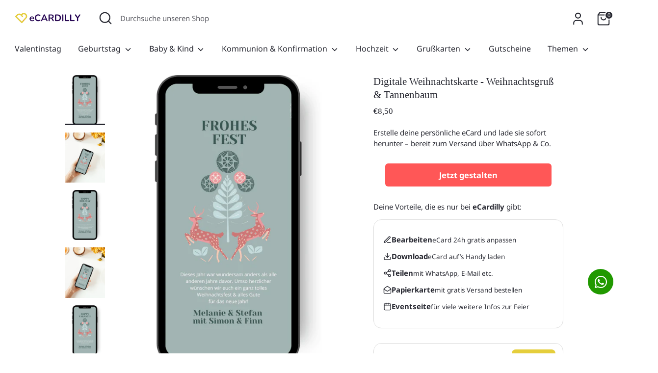

--- FILE ---
content_type: text/html; charset=utf-8
request_url: https://www.ecardilly.de/collections/oktoberfest-wiesn/products/ecard-weihnachtsgruss
body_size: 70848
content:
<!doctype html>
<html class="no-js supports-no-cookies" lang="de">
	<head>
	<script src="//www.ecardilly.de/cdn/shop/files/pandectes-rules.js?v=14077419054417518159"></script>
	
	
	
	
	
	
		

		

        

		<!-- Boost 6.1.0 -->
		<meta charset="utf-8" />
<meta name="viewport" content="width=device-width,initial-scale=1.0" />
<meta http-equiv="X-UA-Compatible" content="IE=edge">

<link rel="preconnect" href="https://cdn.shopify.com" crossorigin>
<link rel="preconnect" href="https://fonts.shopify.com" crossorigin>
<link rel="preconnect" href="https://monorail-edge.shopifysvc.com"><link rel="preload" as="font" href="//www.ecardilly.de/cdn/fonts/noto_sans/notosans_n4.67fb0b95a9fac1030d5fa59681ca957ae8ee6aa5.woff2" type="font/woff2" crossorigin><link rel="preload" as="font" href="//www.ecardilly.de/cdn/fonts/noto_sans/notosans_n4.67fb0b95a9fac1030d5fa59681ca957ae8ee6aa5.woff2" type="font/woff2" crossorigin><link rel="preload" as="font" href="//www.ecardilly.de/cdn/fonts/nunito/nunito_n6.1a6c50dce2e2b3b0d31e02dbd9146b5064bea503.woff2" type="font/woff2" crossorigin><link rel="preload" href="//www.ecardilly.de/cdn/shop/t/47/assets/vendor.min.js?v=67207134794593361361761481956" as="script">
<link rel="preload" href="//www.ecardilly.de/cdn/shop/t/47/assets/theme.js?v=160128600729909535261761481953" as="script"><link rel="canonical" href="https://www.ecardilly.de/products/ecard-weihnachtsgruss" /><link rel="icon" href="//www.ecardilly.de/cdn/shop/files/eCardilly_Logo_weiss_3d235d86-16d7-4e00-8cd1-1ce181a50134.png?crop=center&height=48&v=1705911513&width=48" type="image/png"><meta name="description" content="Ein Weihnachtsstern, Schneeflocken, zwei springende Hirsche und ein kleiner Baum bilden grafisch einen großen Tannenbaum auf dieser digitalen Weihnachtskarte in den Farben rosa, blau und braun. Persönlicher Text mit euren Namen. Eine eCard ohne Foto zum Weihnachtsfest und Jahreswechsel papierlos und rechtzeitig verschicken.">

		
		<title>
          Digitale Weihnachtskarte nordischem Muster
          
          
          
            &ndash; eCARDILLY
          
        </title>

		<meta property="og:site_name" content="eCARDILLY">
<meta property="og:url" content="https://www.ecardilly.de/products/ecard-weihnachtsgruss">
<meta property="og:title" content="Digitale Weihnachtskarte nordischem Muster">
<meta property="og:type" content="product">
<meta property="og:description" content="Ein Weihnachtsstern, Schneeflocken, zwei springende Hirsche und ein kleiner Baum bilden grafisch einen großen Tannenbaum auf dieser digitalen Weihnachtskarte in den Farben rosa, blau und braun. Persönlicher Text mit euren Namen. Eine eCard ohne Foto zum Weihnachtsfest und Jahreswechsel papierlos und rechtzeitig verschicken."><meta property="og:image" content="http://www.ecardilly.de/cdn/shop/products/blau-froheweihnachten-grafisch-modern-rehe-saisonell-schlicht-skandinavien-tannenbaum-weihnachten-weihnachtsgruesse-weihnachtskarte-weihnachtspost-ecardilly-de-1_d5ba2dad-6a95-4d12-b8_1200x1200.png?v=1702226404">
  <meta property="og:image:secure_url" content="https://www.ecardilly.de/cdn/shop/products/blau-froheweihnachten-grafisch-modern-rehe-saisonell-schlicht-skandinavien-tannenbaum-weihnachten-weihnachtsgruesse-weihnachtskarte-weihnachtspost-ecardilly-de-1_d5ba2dad-6a95-4d12-b8_1200x1200.png?v=1702226404">
  <meta property="og:image:width" content="800">
  <meta property="og:image:height" content="1000"><meta property="og:price:amount" content="8,50">
  <meta property="og:price:currency" content="EUR"><meta name="twitter:card" content="summary_large_image">
<meta name="twitter:title" content="Digitale Weihnachtskarte nordischem Muster">
<meta name="twitter:description" content="Ein Weihnachtsstern, Schneeflocken, zwei springende Hirsche und ein kleiner Baum bilden grafisch einen großen Tannenbaum auf dieser digitalen Weihnachtskarte in den Farben rosa, blau und braun. Persönlicher Text mit euren Namen. Eine eCard ohne Foto zum Weihnachtsfest und Jahreswechsel papierlos und rechtzeitig verschicken.">

<style>
			@font-face {
  font-family: Nunito;
  font-weight: 600;
  font-style: normal;
  font-display: fallback;
  src: url("//www.ecardilly.de/cdn/fonts/nunito/nunito_n6.1a6c50dce2e2b3b0d31e02dbd9146b5064bea503.woff2") format("woff2"),
       url("//www.ecardilly.de/cdn/fonts/nunito/nunito_n6.6b124f3eac46044b98c99f2feb057208e260962f.woff") format("woff");
}

			
			@font-face {
  font-family: "Noto Sans";
  font-weight: 400;
  font-style: normal;
  font-display: fallback;
  src: url("//www.ecardilly.de/cdn/fonts/noto_sans/notosans_n4.67fb0b95a9fac1030d5fa59681ca957ae8ee6aa5.woff2") format("woff2"),
       url("//www.ecardilly.de/cdn/fonts/noto_sans/notosans_n4.7b785b180d53ae20f1017ba5d1db68774175584a.woff") format("woff");
}

			@font-face {
  font-family: "Noto Sans";
  font-weight: 700;
  font-style: normal;
  font-display: fallback;
  src: url("//www.ecardilly.de/cdn/fonts/noto_sans/notosans_n7.1c1ecc348e259b7cdc0a191536a135e8afa67beb.woff2") format("woff2"),
       url("//www.ecardilly.de/cdn/fonts/noto_sans/notosans_n7.aef9bd60aa73fa842d38cf1dfa3f8eb50d0dfa8f.woff") format("woff");
}

			@font-face {
  font-family: "Noto Sans";
  font-weight: 400;
  font-style: italic;
  font-display: fallback;
  src: url("//www.ecardilly.de/cdn/fonts/noto_sans/notosans_i4.0d0b0b60457d4b0fff3a18b68f05d41f4e08fe56.woff2") format("woff2"),
       url("//www.ecardilly.de/cdn/fonts/noto_sans/notosans_i4.39741a91407585de584fa20325a2a05adccd69e7.woff") format("woff");
}

			@font-face {
  font-family: "Noto Sans";
  font-weight: 700;
  font-style: italic;
  font-display: fallback;
  src: url("//www.ecardilly.de/cdn/fonts/noto_sans/notosans_i7.c7fd3945455879138e0ecee80bd39dae8b9d10da.woff2") format("woff2"),
       url("//www.ecardilly.de/cdn/fonts/noto_sans/notosans_i7.8c223fa37340c58f5c7619dd708bf01da1a07a6d.woff") format("woff");
}

			@font-face {
  font-family: "Noto Sans";
  font-weight: 400;
  font-style: normal;
  font-display: fallback;
  src: url("//www.ecardilly.de/cdn/fonts/noto_sans/notosans_n4.67fb0b95a9fac1030d5fa59681ca957ae8ee6aa5.woff2") format("woff2"),
       url("//www.ecardilly.de/cdn/fonts/noto_sans/notosans_n4.7b785b180d53ae20f1017ba5d1db68774175584a.woff") format("woff");
}

		</style>

		<link href="//www.ecardilly.de/cdn/shop/t/47/assets/styles.css?v=132885161404462287091762524808" rel="stylesheet" type="text/css" media="all" />
		<link href="//www.ecardilly.de/cdn/shop/t/47/assets/carousel.css?v=182745841102794673601761481916" rel="stylesheet" type="text/css" media="all" />

		<link href="//www.ecardilly.de/cdn/shop/t/47/assets/cropper.min.css?v=82404128428876472921761481917" rel="stylesheet" type="text/css" media="all" />
		<style>
	@font-face {
	  font-family: 'Material Icons Sharp';
	  font-style: normal;
	  font-weight: 400;
	  font-display: swap;
	  src: url(//www.ecardilly.de/cdn/shop/t/47/assets/material_icons.woff2?v=24474247065686175141761481935) format('woff2');
	}

	.material-icons-sharp {
	  font-family: 'Material Icons Sharp';
	  font-weight: normal;
	  font-style: normal;
	  font-size: 24px;
	  line-height: 1;
	  letter-spacing: normal;
	  text-transform: none;
	  display: inline-block;
	  white-space: nowrap;
	  word-wrap: normal;
	  direction: ltr;
	  -webkit-font-feature-settings: 'liga';
	  -webkit-font-smoothing: antialiased;
	}

	.ecm a,.ecm ins{text-decoration:none}#admin-bar-iframe{display:none!important}#preview-bar-iframe{height:3px!important}#preview-bar-iframe:hover{height:50vh!important;background:#fff}html{padding-bottom:0!important}@media screen and (max-width:640px){.no_smart{display:none;visibility:hidden}}@media screen and (min-width:640px){.no_desktop{display:none;visibility:hidden}}#clr-picker{display:none}.btn{cursor:pointer}.btn.btn--tiny{font-size:.875rem;padding:.5rem 1.5rem}.ecm button{all:unset}.--dev{padding:1rem;border:1px dashed #00f;background:rgba(0,0,255,.1);font-family:monospace;margin:1rem 0}.responsive_video{position:relative;aspect-ratio:1/1}.responsive_video video{width:100%;height:auto}.cart-item-container .cart-mobile-image{width:50%}.cart-item-container .description .description__title{display:block}.cart-item-container .description .edit_btn{margin-top:1rem;margin-bottom:1rem}.ecm a,.ecm abbr,.ecm acronym,.ecm address,.ecm applet,.ecm b,.ecm big,.ecm blockquote,.ecm body,.ecm caption,.ecm center,.ecm cite,.ecm code,.ecm dd,.ecm del,.ecm dfn,.ecm div,.ecm dl,.ecm dt,.ecm em,.ecm fieldset,.ecm font,.ecm form,.ecm h1,.ecm h2,.ecm h3,.ecm h4,.ecm h5,.ecm h6,.ecm html,.ecm i,.ecm iframe,.ecm img,.ecm ins,.ecm kbd,.ecm label,.ecm legend,.ecm li,.ecm object,.ecm ol,.ecm p,.ecm pre,.ecm q,.ecm s,.ecm samp,.ecm small,.ecm span,.ecm strike,.ecm strong,.ecm sub,.ecm sup,.ecm table,.ecm tbody,.ecm td,.ecm tfoot,.ecm th,.ecm thead,.ecm tr,.ecm tt,.ecm u,.ecm ul,.ecm var{margin:0;padding:0;border:0;outline:0;font-size:100%;vertical-align:baseline;background:rgba(0,0,0,0)}.ecm ol,.ecm ul{list-style:none}.ecm blockquote,.ecm q{quotes:none}.ecm blockquote:after,.ecm blockquote:before,.ecm q:after,.ecm q:before{content:"";content:none}.ecm :focus{outline:0}.ecm del{text-decoration:line-through}.ecm table{border-collapse:collapse;border-spacing:0}.ecm .clr-picker{display:none;-ms-flex-wrap:wrap;flex-wrap:wrap;position:absolute;width:200px;z-index:1000;border-radius:10px;background-color:#fff;-ms-flex-pack:end;justify-content:flex-end;direction:ltr;box-shadow:0 0 5px rgba(0,0,0,.05),0 5px 20px rgba(0,0,0,.1);-webkit-user-select:none;-ms-user-select:none;user-select:none}.ecm .clr-picker.clr-open,.ecm .clr-picker[data-inline=true]{display:-ms-flexbox;display:flex}.ecm .clr-picker[data-inline=true]{position:relative}.ecm .clr-gradient{position:relative;width:100%;height:100px;margin-bottom:15px;border-radius:3px 3px 0 0;background-image:linear-gradient(rgba(0,0,0,0),#000),linear-gradient(90deg,#fff,currentColor);cursor:pointer}.ecm .clr-marker{position:absolute;width:12px;height:12px;margin:-6px 0 0 -6px;border:1px solid #fff;border-radius:50%;background-color:currentColor;cursor:pointer}.ecm .clr-picker input[type=range]::-webkit-slider-runnable-track{width:100%;height:16px}.ecm .clr-picker input[type=range]::-webkit-slider-thumb{width:16px;height:16px;-webkit-appearance:none}.ecm .clr-picker input[type=range]::-moz-range-track{width:100%;height:16px;border:0}.ecm .clr-picker input[type=range]::-moz-range-thumb{width:16px;height:16px;border:0}.ecm .clr-hue{background-image:linear-gradient(to right,red 0,#ff0 16.66%,#0f0 33.33%,#0ff 50%,#00f 66.66%,#f0f 83.33%,red 100%)}.ecm .clr-alpha,.ecm .clr-hue{position:relative;width:calc(100% - 40px);height:8px;margin:5px 20px;border-radius:4px}.ecm .clr-alpha span{display:block;height:100%;width:100%;border-radius:inherit;background-image:linear-gradient(90deg,rgba(0,0,0,0),currentColor)}.ecm .clr-alpha input,.ecm .clr-hue input{position:absolute;width:calc(100% + 32px);height:16px;left:-16px;top:-4px;margin:0;background-color:rgba(0,0,0,0);opacity:0;cursor:pointer;appearance:none;-webkit-appearance:none}.ecm .clr-alpha div,.ecm .clr-hue div{position:absolute;width:16px;height:16px;left:0;top:50%;margin-left:-8px;transform:translateY(-50%);border:2px solid #fff;border-radius:50%;background-color:currentColor;box-shadow:0 0 1px #888;pointer-events:none}.ecm .clr-alpha div:before{content:"";position:absolute;height:100%;width:100%;left:0;top:0;border-radius:50%;background-color:currentColor}.ecm .clr-format{display:none;-ms-flex-order:1;order:1;width:calc(100% - 40px);margin:0 20px 20px}.ecm .clr-segmented{display:-ms-flexbox;display:flex;position:relative;width:100%;margin:0;padding:0;border:1px solid #ddd;border-radius:15px;box-sizing:border-box;color:#999;font-size:12px}.ecm .clr-segmented input,.ecm .clr-segmented legend{position:absolute;width:100%;height:100%;margin:0;padding:0;border:0;left:0;top:0;opacity:0;pointer-events:none}.ecm .clr-segmented label{-ms-flex-positive:1;flex-grow:1;margin:0;padding:4px 0;font-size:inherit;font-weight:400;line-height:initial;text-align:center;cursor:pointer}.ecm .clr-segmented label:first-of-type{border-radius:10px 0 0 10px}.ecm .clr-segmented label:last-of-type{border-radius:0 10px 10px 0}.ecm .clr-segmented input:checked+label{color:#fff;background-color:#666}.ecm .clr-swatches{-ms-flex-order:2;order:2;width:calc(100% - 32px);margin:0 16px}.ecm .clr-swatches div{display:-ms-flexbox;display:flex;-ms-flex-wrap:wrap;flex-wrap:wrap;padding-bottom:12px;-ms-flex-pack:center;justify-content:center}.ecm .clr-swatches button{position:relative;width:20px;height:20px;margin:0 4px 6px;padding:0;border:0;border-radius:50%;color:inherit;text-indent:-1000px;white-space:nowrap;overflow:hidden;cursor:pointer}.ecm .clr-field button:after,.ecm .clr-swatches button:after{left:0;border-radius:inherit;content:""}.ecm .clr-swatches button:after{display:block;position:absolute;width:100%;height:100%;top:0;background-color:currentColor;box-shadow:inset 0 0 0 1px rgba(0,0,0,.1)}.ecm input.clr-color{-ms-flex-order:1;order:1;width:calc(100% - 80px);height:32px;margin:15px 20px 20px auto;padding:0 10px;border:1px solid #ddd;border-radius:16px;color:#444;background-color:#fff;font-family:sans-serif;font-size:14px;text-align:center;box-shadow:none}.ecm input.clr-color:focus{outline:0;border:1px solid #1e90ff}.ecm .clr-clear,.ecm .clr-close{display:none;-ms-flex-order:2;order:2;height:24px;margin:0 20px 20px;padding:0 20px;border:0;border-radius:12px;color:#fff;background-color:#666;font-family:inherit;font-size:12px;font-weight:400;cursor:pointer}.ecm .clr-close{display:block;margin:0 20px 20px auto}.ecm .clr-preview{position:relative;width:32px;height:32px;margin:15px 0 20px 20px;border-radius:50%;overflow:hidden}.ecm .clr-preview:after,.ecm .clr-preview:before{content:"";position:absolute;height:100%;width:100%;left:0;top:0;border:1px solid #fff;border-radius:50%}.ecm .clr-preview:after{border:0;background-color:currentColor;box-shadow:inset 0 0 0 1px rgba(0,0,0,.1)}.ecm .clr-preview button{position:absolute;width:100%;height:100%;z-index:1;margin:0;padding:0;border:0;border-radius:50%;outline-offset:-2px;background-color:rgba(0,0,0,0);text-indent:-9999px;cursor:pointer;overflow:hidden}.ecm .clr-alpha div,.ecm .clr-color,.ecm .clr-hue div,.ecm .clr-marker{box-sizing:border-box}.ecm .clr-field{display:inline-block;position:relative;color:transparent}.ecm .clr-field input{margin:0;direction:ltr}.ecm .clr-field.clr-rtl input{text-align:right}.ecm .text-center,.ecm .text_center{text-align:center}.ecm .clr-field button{position:absolute;width:30px;height:100%;right:0;top:50%;transform:translateY(-50%);margin:0;padding:0;border:0;color:inherit;text-indent:-1000px;white-space:nowrap;overflow:hidden;pointer-events:none}.ecm .clr-field.clr-rtl button{right:auto;left:0}.ecm .clr-field button:after{display:block;position:absolute;width:100%;height:100%;top:0;background-color:currentColor;box-shadow:inset 0 0 1px rgba(0,0,0,.5)}.ecm .clr-picker[data-alpha=false] .clr-alpha,.ecm .clr-picker[data-minimal=true] .clr-alpha,.ecm .clr-picker[data-minimal=true] .clr-color,.ecm .clr-picker[data-minimal=true] .clr-gradient,.ecm .clr-picker[data-minimal=true] .clr-hue,.ecm .clr-picker[data-minimal=true] .clr-preview{display:none}.ecm .clr-alpha,.ecm .clr-alpha div,.ecm .clr-field button,.ecm .clr-preview:before,.ecm .clr-swatches button{background-image:repeating-linear-gradient(45deg,#aaa 25%,transparent 25%,transparent 75%,#aaa 75%,#aaa),repeating-linear-gradient(45deg,#aaa 25%,#fff 25%,#fff 75%,#aaa 75%,#aaa);background-position:0 0,4px 4px;background-size:8px 8px}.ecm .clr-marker:focus{outline:0}.ecm .clr-keyboard-nav .clr-alpha input:focus+div,.ecm .clr-keyboard-nav .clr-hue input:focus+div,.ecm .clr-keyboard-nav .clr-marker:focus,.ecm .clr-keyboard-nav .clr-segmented input:focus+label{outline:0;box-shadow:0 0 0 2px #1e90ff,0 0 2px 2px #fff}.ecm .clr-picker[data-minimal=true]{padding-top:16px}.ecm .clr-dark{background-color:#444}.ecm .clr-dark .clr-segmented{border-color:#777}.ecm .clr-dark .clr-swatches button:after{box-shadow:inset 0 0 0 1px rgba(255,255,255,.3)}.ecm .clr-dark input.clr-color{color:#fff;border-color:#777;background-color:#555}.ecm .clr-dark input.clr-color:focus{border-color:#1e90ff}.ecm .clr-dark .clr-preview:after{box-shadow:inset 0 0 0 1px rgba(255,255,255,.5)}.ecm .clr-dark .clr-alpha,.ecm .clr-dark .clr-alpha div,.ecm .clr-dark .clr-preview:before,.ecm .clr-dark .clr-swatches button{background-image:repeating-linear-gradient(45deg,#666 25%,transparent 25%,transparent 75%,#888 75%,#888),repeating-linear-gradient(45deg,#888 25%,#444 25%,#444 75%,#888 75%,#888)}.ecm .clr-picker.clr-polaroid{border-radius:6px;box-shadow:0 0 5px rgba(0,0,0,.1),0 5px 30px rgba(0,0,0,.2)}.ecm .clr-picker.clr-polaroid:before{content:"";display:block;position:absolute;width:16px;height:10px;left:20px;top:-10px;border:solid transparent;border-width:0 8px 10px;border-bottom-color:currentColor;box-sizing:border-box;color:#fff;filter:drop-shadow(0 -4px 3px rgba(0, 0, 0, .1));pointer-events:none}.ecm .clr-picker.clr-polaroid.clr-dark:before{color:#444}.ecm .clr-picker.clr-polaroid.clr-left:before{left:auto;right:20px}.ecm .clr-picker.clr-polaroid.clr-top:before{top:auto;bottom:-10px;transform:rotateZ(180deg)}.ecm .clr-polaroid .clr-gradient{width:calc(100% - 20px);height:120px;margin:10px;border-radius:3px}.ecm .clr-polaroid .clr-alpha,.ecm .clr-polaroid .clr-hue{width:calc(100% - 30px);height:10px;margin:6px 15px;border-radius:5px}.ecm .clr-polaroid .clr-alpha div,.ecm .clr-polaroid .clr-hue div{box-shadow:0 0 5px rgba(0,0,0,.2)}.ecm .clr-polaroid .clr-format{width:calc(100% - 20px);margin:0 10px 15px}.ecm .clr-polaroid .clr-swatches{width:calc(100% - 12px);margin:0 6px}.ecm .clr-polaroid .clr-swatches div{padding-bottom:10px}.ecm .clr-polaroid .clr-swatches button{width:22px;height:22px}.ecm .clr-polaroid input.clr-color{width:calc(100% - 60px);margin:10px 10px 15px auto}.ecm .clr-polaroid .clr-clear{margin:0 10px 15px}.ecm .clr-polaroid .clr-close{margin:0 10px 15px auto}.ecm .clr-polaroid .clr-preview{margin:10px 0 15px 10px}.ecm .clr-picker.clr-large{width:275px}.ecm .clr-large .clr-gradient{height:150px}.ecm .clr-large .clr-swatches button{width:22px;height:22px}.ecm .clr-picker.clr-pill{width:380px;padding-left:180px;box-sizing:border-box}.ecm .clr-pill .clr-gradient{position:absolute;width:180px;height:100%;left:0;top:0;margin-bottom:0;border-radius:3px 0 0 3px}.ecm .clr-pill .clr-hue{margin-top:20px}.ecm html{scroll-padding:var(--header_height);scroll-behavior:smooth}.ecm body{font-size:18px;line-height:1.5;color:#000}.ecm body,.ecm html{height:100%}.ecm .container{width:100%;max-width:1080px;margin:auto;padding:0 2rem}.ecm .container>.f_wrap{margin-left:-1rem;margin-right:-1rem}.ecm .container.--full{max-width:unset}.ecm .flex{display:-ms-flexbox;display:flex;gap:2rem}.ecm .flex.--stretch{-ms-flex-pack:justify;justify-content:space-between}.ecm .flex.--stretch>*{-ms-flex:1;flex:1}.ecm .flex.--space_between{-ms-flex-pack:justify;justify-content:space-between}.ecm .flex.--column{-ms-flex-direction:column;flex-direction:column}.ecm .f_wrap{display:-ms-flexbox;display:flex}.ecm .f_wrap>*{margin:0 1rem}.ecm .f_wrap.--wrap{-ms-flex-wrap:wrap;flex-wrap:wrap}.ecm .f_wrap.--stretch{-ms-flex-pack:justify;justify-content:space-between}.ecm .f_wrap.--center{-ms-flex-pack:center;justify-content:center}.ecm .f_wrap.--inside{margin-left:-1rem;margin-right:-1rem}.ecm .visually-hidden{display:none;visibility:hidden}.ecm *,.ecm html *{box-sizing:border-box;max-height:1000000px}.ecm *{-webkit-font-smoothing:antialiased;text-rendering:optimizeLegibility}@media only screen and (max-width:768px){.ecm .container{padding:0 1rem}.ecm body{font-size:16px}.ecm #mobile_marker,.ecm .no_smart{display:none!important;visibility:hidden}.ecm .m_grid-1{width:13.4406666667%;width:calc(16.6666666667% - 1rem - 1rem);margin:0 1rem}.ecm .m_grid-2{width:30.1073333334%;width:calc(33.3333333334% - 1rem - 1rem);margin:0 1rem}.ecm .m_grid-3{width:46.7740000001%;width:calc(50.0000000001% - 1rem - 1rem);margin:0 1rem}.ecm .m_grid-4{width:63.4406666668%;width:calc(66.6666666668% - 1rem - 1rem);margin:0 1rem}.ecm .m_grid-5{width:80.1073333335%;width:calc(83.3333333335% - 1rem - 1rem);margin:0 1rem}.ecm .m_grid-6{width:96.7740000002%;width:calc(100.0000000002% - 1rem - 1rem);margin:0 1rem}}@media only screen and (min-width:768px){.ecm .no_desktop{display:none!important;visibility:hidden}.ecm .d_grid-1{width:5.1073333333%;width:calc(8.3333333333% - 1rem - 1rem);margin:0 1rem}.ecm .d_grid-2{width:13.4406666666%;width:calc(16.6666666666% - 1rem - 1rem);margin:0 1rem}.ecm .d_grid-3{width:21.7739999999%;width:calc(24.9999999999% - 1rem - 1rem);margin:0 1rem}.ecm .d_grid-4{width:30.1073333332%;width:calc(33.3333333332% - 1rem - 1rem);margin:0 1rem}.ecm .d_grid-5{width:38.4406666665%;width:calc(41.6666666665% - 1rem - 1rem);margin:0 1rem}.ecm .d_grid-6{width:46.7739999998%;width:calc(49.9999999998% - 1rem - 1rem);margin:0 1rem}.ecm .d_grid-7{width:55.1073333331%;width:calc(58.3333333331% - 1rem - 1rem);margin:0 1rem}.ecm .d_grid-8{width:63.4406666664%;width:calc(66.6666666664% - 1rem - 1rem);margin:0 1rem}.ecm .d_grid-9{width:71.7739999997%;width:calc(74.9999999997% - 1rem - 1rem);margin:0 1rem}.ecm .d_grid-10{width:80.107333333%;width:calc(83.333333333% - 1rem - 1rem);margin:0 1rem}.ecm .d_grid-11{width:88.4406666663%;width:calc(91.6666666663% - 1rem - 1rem);margin:0 1rem}.ecm .d_grid-12{width:96.7739999996%;width:calc(99.9999999996% - 1rem - 1rem);margin:0 1rem}}.ecm a{color:inherit;border-bottom:3px solid transparent}.ecm a:hover{border-color:#ff0}.ecm .cursor--pointer{cursor:pointer}.ecm body.customizer,.ecm body.designer{font-family:Ubuntu,sans-serif}.ecm h1,.ecm h2,.ecm h3,.ecm h4,.ecm h5,.ecm h6{font-weight:400}.ecm .h1,.ecm .h2,.ecm .h3,.ecm .h4,.ecm .h5,.ecm .h6,.ecm .rte h1,.ecm .rte h2,.ecm .rte h3,.ecm .rte h4,.ecm .rte h5,.ecm .rte h6{font-weight:700;line-height:1.2;margin-bottom:.5em}.ecm .h1,.ecm .rte h1{font-size:2.4em}.ecm .h2,.ecm .rte h2{font-size:2em}.ecm .h3,.ecm .rte h3{font-size:1.6em}.ecm .h4,.ecm .rte h4{font-size:1.4em}.ecm .h5,.ecm .rte h5{font-size:1.2em}.ecm .h6,.ecm .rte h6{font-size:1em}.ecm p{margin-bottom:.5em}.ecm .rte p{margin-bottom:1em}.ecm ::selection{background:#ff0;color:#000}.ecm .canvas_title label,.ecm .customizer_form_set .range_wrap label,.ecm .font--medium,.ecm .overlay_body .customizer_zoom_notice,.ecm input.input,.ecm select.select,.ecm textarea.input{font-size:.778em}.ecm .app_header a,.ecm .btn.btn--small,.ecm .btn.btn--tiny,.ecm .customizer_form_error,.ecm .customizer_tools li,.ecm .font--small,.ecm .layers_list li,.ecm .tool_btn,.ecm blockquote cite,.ecm input[type=submit].btn--small,.ecm input[type=submit].btn--tiny,.ecm small{font-size:.7em}.ecm .font--tiny,.ecm label.label{font-size:.556em}.ecm blockquote{font-style:italic}.ecm button,.ecm input[type=submit]{border:none;border-radius:none;margin:0;padding:0;width:auto;overflow:visible;background:rgba(0,0,0,0);color:inherit;font:inherit;line-height:normal;-webkit-appearance:none}.ecm .btn,.ecm input[type=submit]{display:-ms-flexbox;display:flex;cursor:pointer;-ms-flex-align:center;align-items:center;gap:.5rem;font-weight:700;background:#230052;color:#fff;border-radius:5px;padding:.75rem 1.5rem;-ms-flex-pack:center;justify-content:center;transition:all .2s ease-out}.ecm .btn:hover,.ecm input[type=submit]:hover{background:#0e002f}.ecm .btn:active,.ecm .btn:focus,.ecm input[type=submit]:active,.ecm input[type=submit]:focus{box-shadow:0 0 0 2px #8f52cb,inset 0 0 0 1px #fff}.ecm .btn.btn--secondary,.ecm input[type=submit].btn--secondary{background:#fff;color:#230052;box-shadow:inset 0 0 0 2px #230052}.ecm .btn.btn--secondary:hover,.ecm input[type=submit].btn--secondary:hover{background:rgba(226,197,246,.2)}.ecm .btn.btn--tertiary,.ecm input[type=submit].btn--tertiary{background:#fff;color:#707070}.ecm .btn.btn--tertiary:hover,.ecm input[type=submit].btn--tertiary:hover{box-shadow:inset 0 0 0 2px #f7f7f7;color:#230052}.ecm .btn.btn--tertiary:focus,.ecm input[type=submit].btn--tertiary:focus{box-shadow:none;background:#f7f7f7}.ecm .btn.btn--dev,.ecm input[type=submit].btn--dev{background:#000;color:#0fff50}.ecm .btn.btn--dev:hover,.ecm input[type=submit].btn--dev:hover{outline:#0fff50 solid 2px;outline-offset:2px}.ecm .btn.btn--dev:active,.ecm .btn.btn--dev:focus,.ecm input[type=submit].btn--dev:active,.ecm input[type=submit].btn--dev:focus{box-shadow:none;color:#000;background:#0fff50}.ecm .btn.btn--tiny,.ecm input[type=submit].btn--tiny{padding:.25rem .75rem}.ecm .btn:active,.ecm input[type=submit]:active{box-shadow:0 0 0 2px rgba(35,0,82,.5)}.ecm .card{background:#fff;border-radius:.35rem;box-shadow:0 0 .25em rgba(0,0,0,.15);padding-top:.75rem;padding-bottom:.75rem}.ecm .card.--slim{padding-top:0;padding-bottom:0}.ecm .card .card_header{color:#230052;font-weight:700;padding:0 .75rem .75rem;border-bottom:1px solid #eaeaea;display:-ms-flexbox;display:flex;-ms-flex-pack:justify;justify-content:space-between;-ms-flex-align:center;align-items:center}.ecm .card .card_header:only-child{border-bottom:none;padding-bottom:0}.ecm input.input,.ecm select.select,.ecm textarea.input{padding:.5rem;border-radius:.25rem;border:1px solid #eaeaea;font-family:inherit;width:100%;appearance:none}.ecm input.input.--ghost_input,.ecm select.select.--ghost_input,.ecm textarea.input.--ghost_input{border-color:transparent}.ecm input.input.--ghost_input:focus,.ecm select.select.--ghost_input:focus,.ecm textarea.input.--ghost_input:focus{border-color:#eaeaea}.ecm input.input:active,.ecm input.input:focus,.ecm select.select:active,.ecm select.select:focus,.ecm textarea.input:active,.ecm textarea.input:focus{box-shadow:0 0 0 2px #fff,0 0 0 4px #e2c5f6}.ecm label.label{display:block;text-transform:uppercase;letter-spacing:.075em;color:#707070;margin-bottom:.125rem}.ecm input.input[type=checkbox]{background:#d9d9d9;border-radius:3rem;width:2.5rem;height:calc(1rem + 6px)}.ecm input.input[type=checkbox]+.checkbox_toggle{width:1rem;height:1rem;background-color:#fff;border-radius:50%;position:absolute;left:calc(.75rem + 7px);bottom:13px;transition:all .1s ease-in-out;pointer-events:none}.ecm input.input[type=checkbox]:checked{background:#230052}.ecm input.input[type=checkbox]:checked+.checkbox_toggle{left:calc(2.5rem - 3px)}.ecm input[data-coloris]{box-shadow:inset 0 0 0 4px #fff;background-color:var(--color);color:transparent}.ecm .icon_input,.ecm .layers_list li:hover{background:#f7f7f7}.ecm select.select+.select_arrow{color:#707070;position:absolute;right:1.25rem;bottom:.5rem;pointer-events:none}.ecm input.input[type=number]+.number_spinner{visibility:hidden;position:absolute;right:1rem;bottom:0;color:#d9d9d9}.ecm .input_list li:hover .number_spinner,.ecm .layers_list li:hover .layer_controls,.ecm input.input[type=number]:focus+.number_spinner{visibility:visible}.ecm input.input[type=number]+.number_spinner span{cursor:pointer}.ecm input.input[type=number]+.number_spinner span:hover{color:#230052}.ecm input.input[type=number]::-webkit-inner-spin-button,.ecm input.input[type=number]::-webkit-outer-spin-button{appearance:none}.ecm textarea.input+.icon_remove{cursor:pointer;color:#707070}.ecm textarea.input+.icon_remove:hover{color:#230052}.ecm textarea.input+.icon_remove:active,.ecm textarea.input+.icon_remove:focus{color:#931738}.ecm label+input.--ghost_input{margin-left:.25rem;padding-left:.25rem}.ecm label[for=shadow].label+input{display:none}.ecm .multi_prop_input{display:-ms-flexbox;display:flex;gap:.25rem}.ecm .multi_prop_input>*{-ms-flex:1;flex:1;width:1rem}.ecm .customizer_input{padding:.5em;border-radius:5px;margin-bottom:1rem}.ecm .customizer_input:focus{outline:rgba(35,0,82,.2) solid 3px}.ecm .customizer_input.has_error{outline:rgba(147,23,56,.4) solid 3px}.ecm .customizer_input.has_error+.customizer_form_error{display:block}.ecm .customizer_form_set{display:-ms-flexbox;display:flex;-ms-flex-align:center;align-items:center;-ms-flex:1;flex:1}.ecm .customizer_form_set label{-ms-flex:1;flex:1}.ecm .customizer_form_set input{-ms-flex:3;flex:3}.ecm .customizer_form_set .range_wrap{display:-ms-flexbox;display:flex;gap:1rem;-ms-flex-align:center;align-items:center;width:100%}.ecm .customizer_form_set .range_wrap label{-ms-flex:unset;flex:unset}.ecm .customizer_button_set{display:-ms-flexbox;display:flex;gap:1rem}.ecm .customizer_button_set.--stretch>*{-ms-flex:1;flex:1}.ecm .icon_input{font-size:1.4rem;padding:.25rem;display:-ms-flexbox;display:flex;gap:.25rem;-ms-flex-align:center;align-items:center;-ms-flex-pack:center;justify-content:center;border-radius:.25rem}.ecm .icon_input .label{font-size:.7rem;text-transform:uppercase;letter-spacing:.02}.ecm .icon_input:active{outline:rgba(35,0,82,.2) solid 3px}.ecm .customizer_form_error{display:none;color:#931738}.ecm .hidden_dom{display:none;visibility:hidden}.ecm svg.icon{width:1em;height:1em}.ecm svg.icon,.ecm svg.icon path{fill:currentColor!important}.ecm .icon--font,.ecm .toast:before{font-size:1em;font-family:"Material Icons Sharp";font-weight:400;font-style:normal;display:inline-block;line-height:1;text-transform:none;letter-spacing:normal;word-wrap:normal;white-space:nowrap;direction:ltr;-webkit-font-smoothing:antialiased;text-rendering:optimizeLegibility;-moz-osx-font-smoothing:grayscale;font-feature-settings:"liga"}.ecm .--flip.toast:before,.ecm .icon--font.--flip{transform:rotate(180deg)}.ecm .loading_bar{position:fixed;height:3px;width:100vw;top:0;z-index:9}.ecm .loading_bar span{display:block;height:3px;width:0%;background:#8f52cb}.ecm .loading_bar span.hidden{opacity:0}.ecm input[type=range]{appearance:none;background:rgba(0,0,0,0);cursor:pointer;display:block;margin:.5rem 0;padding:0;border:none}.ecm input[type=range]:focus{outline:0}.ecm input[type=range]::-webkit-slider-runnable-track{background-color:#e2c5f6;border-radius:.5rem;height:.35rem}.ecm input[type=range]::-webkit-slider-thumb{appearance:none;margin-top:-.2rem;background-color:#230052;border-radius:.5rem;height:.75rem;width:.75rem;outline:#230052 solid 2px;outline-offset:.125rem}.ecm input[type=range]::-webkit-slider-thumb:active{outline:#8f52cb solid 2px}.ecm .imgwrap{padding-bottom:100%;width:100%;display:block;position:relative;overflow:hidden;text-align:left!important;background:rgba(0,0,0,.1)}.ecm .imgwrap img{position:absolute;display:block;width:100%}.ecm .cropper-view-box{outline:#8f52cb solid 2px;outline-color:rgba(143,82,203,.75)}.ecm .cropper-dashed{opacity:.25}.ecm .cropper-modal{background:#000!important}.ecm .customizer_developer_bar{position:fixed;height:50%;right:1rem;top:50%;transform:translateY(-50%);z-index:99;z-index:0;display:-ms-flexbox;display:flex;-ms-flex-direction:column;flex-direction:column;-ms-flex-pack:center;justify-content:center}.ecm .customizer_developer_bar .btn.--highlight{color:#8f52cb}.ecm .suggestion_list{display:-ms-flexbox;display:flex;-ms-flex-direction:column;flex-direction:column;margin-bottom:1.5rem}.ecm .suggestion_list li{border-radius:.25rem;padding:.5rem .25rem}.ecm .customizer_tools{display:-ms-flexbox;display:flex;-ms-flex-wrap:wrap;flex-wrap:wrap;gap:0 1rem;-ms-flex-pack:center;justify-content:center;padding:1rem 1rem .5rem}.ecm .customizer_tools li{display:-ms-flexbox;display:flex;-ms-flex-direction:column;flex-direction:column;-ms-flex:1;flex:1;cursor:pointer;text-align:center;color:#230052}.ecm .customizer_tools li .icon--font,.ecm .customizer_tools li .toast:before{font-size:1.5rem}.ecm .customizer_tools li .btn{padding:.5rem .75rem}.ecm .customizer_tools li.--fullwidth{-ms-flex:none;flex:none;width:100%;padding-top:.5rem}.ecm .customizer_tools input[type=file]{display:none}@media only screen and (min-width:768px){.ecm .customizer_tools{max-width:640px;margin:auto}.ecm .app_header.--customizer .container.--full{max-width:1300px}}.ecm .customizer_wip_ui>*{margin:1.5rem 0;border-bottom:1px solid #ebebeb;padding-bottom:1.5rem}.ecm .customizer_wip_ui input[type=range]{display:block}.ecm .customizer_wip_ui .btn{margin-top:.5rem;display:-ms-inline-flexbox;display:inline-flex}.ecm .input_list{display:-ms-flexbox;display:flex;-ms-flex-direction:column;flex-direction:column;gap:.5rem}.ecm .input_list li{padding-left:.75rem;padding-right:.75rem;position:relative}.ecm .textarea_list_element{display:-ms-flexbox;display:flex;gap:.25rem}.ecm .layers_list_wrapper{display:-ms-flexbox;display:flex;-ms-flex-direction:column;flex-direction:column;-ms-flex:1;flex:1;overflow-y:auto}.ecm .layers_list .card_header{margin-bottom:.5rem}.ecm .layers_list li{display:-ms-flexbox;display:flex;-ms-flex-pack:justify;justify-content:space-between;width:100%;position:relative;overflow:hidden;white-space:nowrap;cursor:pointer;padding:.5rem .75rem}.ecm .layers_list li>*{display:-ms-flexbox;display:flex;gap:.5rem;-ms-flex-align:center;align-items:center}.ecm .layers_list li.--active{font-weight:700}.ecm .layers_list li.--active span{font-weight:400}.ecm .layers_list li.--active .layer_description .icon--font,.ecm .layers_list li.--active .layer_description .toast:before{color:inherit}.ecm .layers_list li:after{content:"";position:absolute;height:100%;width:6rem;right:0;top:0;background:linear-gradient(to right,rgba(255,255,255,0) 0,#fff 50%)}.ecm .layers_list .layer_description{width:100%}.ecm .layers_list .layer_description .icon--font,.ecm .layers_list .layer_description .toast:before{font-size:1.125rem;color:#707070}.ecm .layers_list .layer_description span.--template_src{-ms-flex:1;flex:1;direction:rtl;white-space:nowrap;text-overflow:ellipsis;overflow:hidden}.ecm .layers_list .layer_controls{visibility:hidden;display:-ms-flexbox;display:flex;gap:0;position:absolute;z-index:1;right:.5rem}.ecm .layers_list .layer_controls .icon--font,.ecm .layers_list .layer_controls .toast:before{display:block;padding:.25rem;border-radius:2px;cursor:pointer}.ecm .layers_list .layer_controls .icon--font:hover,.ecm .layers_list .layer_controls .toast:hover:before{background-color:#fff}.ecm .layers_list .layer_controls .icon--font:active,.ecm .layers_list .layer_controls .icon--font:focus,.ecm .layers_list .layer_controls .toast:active:before,.ecm .layers_list .layer_controls .toast:focus:before{background:#e2c5f6}.ecm .toast_list{display:-ms-flexbox;display:flex;-ms-flex-direction:column;flex-direction:column;-ms-flex-align:center;align-items:center;gap:.5rem;position:fixed;width:100%;bottom:2rem;pointer-events:none}.ecm .toast{display:-ms-flexbox;display:flex;gap:.5rem;-ms-flex-align:center;align-items:center;-ms-flex-pack:center;justify-content:center;padding:.5rem 1rem;width:640px;border-radius:.5rem;background:#230052;color:#fff;text-align:center;letter-spacing:.02em}.ecm .toast:before{font-size:1.2rem}.ecm .toast.--error{background:#931738}.ecm .toast.--error:before{content:"error"}.ecm .toast.--success{background:#8f52cb}.ecm .toast.--success:before{content:"check_circle"}.ecm .toolbox{display:-ms-flexbox;display:flex;-ms-flex-pack:distribute;justify-content:space-around}.ecm .toolbox li{display:-ms-flexbox;display:flex}.ecm .toolbox li>*{-ms-flex:1;flex:1}.ecm .toolbox.--vertical{-ms-flex-direction:column;flex-direction:column;gap:.25rem;color:#707070}.ecm .toolbox.--vertical .tool_btn{padding:.5rem}.ecm .tool_btn{display:-ms-flexbox;display:flex;-ms-flex-align:center;align-items:center;gap:.5rem;cursor:pointer;padding:.75rem;border-radius:50%}.ecm .tool_btn .icon--font,.ecm .tool_btn .toast:before{font-size:1.25rem}.ecm .tool_btn:hover{background:#f7f7f7;color:#230052}.ecm .tool_btn:active{box-shadow:0 0 0 2px #fff,0 0 0 4px #eaeaea}.ecm .tool_btn.--disabled{color:gray}.ecm .app_header{height:3rem;display:-ms-flexbox;display:flex;position:relative;background:#fff;box-shadow:0 0 .25em rgba(0,0,0,.3)}.ecm .app_header.--designer{z-index:1}.ecm .app_header li{text-align:center;display:-ms-flexbox;display:flex;-ms-flex-pack:center;justify-content:center;-ms-flex-align:center;align-items:center}.ecm .app_header li>*{cursor:pointer}.ecm .app_header li.btn_group{display:-ms-flexbox;display:flex;gap:1rem;-ms-flex-pack:end;justify-content:flex-end}.ecm .app_header a{text-transform:uppercase;letter-spacing:.125em;color:#230052;display:-ms-flexbox;display:flex;-ms-flex-align:center;align-items:center;gap:.5em}.ecm .app_header .icon--font,.ecm .app_header .toast:before{font-size:1rem}.ecm .canvas_title{display:-ms-flexbox;display:flex;-ms-flex-align:center;align-items:center;gap:.5rem}.ecm .canvas_title label{line-height:1}.ecm .customizer_modal{-ms-flex-direction:column;flex-direction:column}.ecm .canvas_container{width:100vw;height:calc(100svh - 2.738rem - 5rem);margin-top:auto;margin-bottom:auto;container-type:size;container-name:resize-box;display:-ms-flexbox;display:flex;-ms-flex-pack:center;justify-content:center;-ms-flex-align:center;align-items:center;overflow:hidden}.ecm .canvas_container .canvas_viewport{background-size:4rem;box-shadow:0 0 1rem rgba(0,0,0,.3);width:auto;height:95%;aspect-ratio:9/16;object-fit:contain;overflow:hidden;display:-ms-flexbox;display:flex;-ms-flex-pack:center;justify-content:center;-ms-flex-align:center;align-items:center}.ecm .canvas_container .canvas_viewport:after{content:"";position:absolute;top:0;left:0;right:0;bottom:0;background:rgba(0,0,0,0);pointer-events:none}@container resize-box (aspect-ratio < 9/16){.ecm .canvas_viewport{width:90%!important;height:auto!important}}.ecm .customizer_toolbar{min-height:5rem;position:fixed;bottom:0;width:100%;background:#fff;box-shadow:0 0 1em rgba(0,0,0,.3)}.ecm .customizer_toolbar:empty{display:none}.ecm .customizer_overlay{background:#fff;position:absolute;width:100vw;bottom:0}.ecm .customizer_overlay.--fullscreen{height:100dvh}.ecm .customizer_overlay.--slim{height:auto;min-height:5.5rem;display:-ms-flexbox;display:flex;-ms-flex-align:center;align-items:center}.ecm .customizer_overlay:empty{display:none}.ecm .overlay_container{max-width:640px;width:100%;margin:auto;display:-ms-flexbox;display:flex}.ecm .overlay_header{background:#fff;box-shadow:0 0 .5rem rgba(0,0,0,.2);padding:.75rem 1rem;display:-ms-flexbox;display:flex;-ms-flex-pack:justify;justify-content:space-between;-ms-flex-align:center;align-items:center}.ecm .overlay_header label,.ecm .overlay_header legend{font-weight:700;color:#230052}.ecm .overlay_header .max_chars{color:#707070;display:-ms-flexbox;display:flex;-ms-flex-align:center;align-items:center}.ecm .overlay_sidebar{padding:1rem}.ecm .overlay_body{padding:1rem;-ms-flex:1;flex:1;color:#230052}.ecm .overlay_body.--row{display:-ms-flexbox;display:flex;gap:2rem}.ecm .overlay_body.--column{display:-ms-flexbox;display:flex;-ms-flex-direction:column;flex-direction:column;gap:1rem}.ecm .overlay_body input[type=range],.ecm .overlay_body input[type=text],.ecm .overlay_body textarea{width:100%}.ecm .overlay_body .button_group{display:-ms-flexbox;display:flex;gap:0 1rem;-ms-flex-pack:end;justify-content:flex-end}.ecm .overlay_body label{display:block;cursor:pointer}.ecm .overlay_body .tooltip_text{margin-bottom:.5rem;color:#707070}.ecm .overlay_body .cropper_wrapper img{width:100%;height:auto;max-height:50dvh}.ecm .overlay_body .customizer_zoom_notice{text-align:center;padding:.5rem;background:rgba(226,197,246,.35);border-radius:.5rem}.ecm .overlay_body .customizer_zoom_notice p:last-child{margin-bottom:0}@media only screen and (min-width:768px){.ecm .customizer_overlay.--fullscreen{height:auto;width:50vw;bottom:50svh;left:50%;transform:translateX(-50%);box-shadow:0 0 .5rem rgba(0,0,0,.2)}.ecm .customizer_overlay.--fullscreen .overlay_header{padding:.5rem 1rem;border-bottom:1px solid #eaeaea;box-shadow:none;font-weight:700}.ecm .customizer_overlay.--fullscreen.--modal{bottom:0;width:100%;box-shadow:0 0 0 50vh rgba(0,0,0,.4)}.ecm .customizer_overlay.--fullscreen.--modal .overlay_body{max-width:640px;margin:auto}.ecm .customizer_overlay.--slim{height:auto;bottom:5rem;box-shadow:0 -.25rem .25rem rgba(0,0,0,.2);min-height:unset}.ecm .customizer_overlay.--slim .overlay_container{-ms-flex-direction:row-reverse;flex-direction:row-reverse}}.ecm #designer_canvas{box-shadow:0 0 .5rem rgba(0,0,0,.1)}.ecm .customizer_modal{display:none;background-color:#fff;position:fixed;top:0;width:100vw;height:100dvh;padding-bottom:5rem}.ecm .customizer_modal.--loading_cart:after,.ecm .customizer_modal.--loading_rails:after,.ecm .customizer_modal.--loading_uploadcare:after,.ecm .customizer_modal.--recording_canvas:after{content:"Deine eCard wird in den \aWarenkorb gelegt...";white-space:pre;position:absolute;top:0;left:0;right:0;bottom:0;background:url(../../../assets/loading_spinner--inverted.svg) center center no-repeat rgba(247,247,247,.8);color:#230052;font-weight:700;text-align:center;display:-ms-flexbox;display:flex;-ms-flex-pack:center;justify-content:center;-ms-flex-align:center;align-items:center;padding-top:6rem}.ecm .customizer_modal.--recording_canvas:after{content:"Deine animierte eCard wird aufgenommen \aund in den Warenkorb gelegt...";background-color:#f7f7f7}.ecm .customizer_modal.--loading_uploadcare:after{content:"Deine Änderungen werden verarbeitet..."}.ecm .customizer_modal.--loading_rails:after{content:"Noch ein letzter Schritt.."}.ecm .customizer_modal .yes_history{display:none;visibility:hidden}.ecm body.--open_customizer .customizer_modal{display:-ms-flexbox;display:flex}.ecm body.--open_customizer.--open_history .no_history{display:none;visibility:hidden}.ecm body.--open_customizer.--open_history .yes_history{display:block;visibility:visible}.ecm body.--open_customizer.--open_history .app_header ul{-ms-flex-pack:end;justify-content:flex-end}.ecm .customizer_opener_wrap{display:-ms-flexbox;display:flex;width:100%;height:100%;-ms-flex-align:center;align-items:center;-ms-flex-pack:center;justify-content:center;gap:1rem}@media only screen and (max-width:768px){.ecm .customizer_opener_wrap{height:150vh;-ms-flex-direction:column;flex-direction:column}}.ecm .main--designer{display:-ms-flexbox;display:flex;width:100%;height:calc(100% - 3rem)}.ecm .main--designer .sidebar{background:#f7f7f7;box-shadow:0 0 .25em rgba(0,0,0,.2);width:100%;max-width:360px;padding:1.5rem}.ecm .main--designer .sidebar,.ecm .main--designer .sidebar .card_group{display:-ms-flexbox;display:flex;-ms-flex-direction:column;flex-direction:column;gap:1.5rem;overflow-y:auto}.ecm .main--designer .sidebar.--left{-ms-flex-pack:justify;justify-content:space-between}.ecm .main--designer .sidebar.--right{padding:0}.ecm .main--designer .sidebar.--right .card_group{padding:1.5rem}.ecm .main--designer .main_content{display:-ms-flexbox;display:flex;-ms-flex-align:center;align-items:center;-ms-flex:1;flex:1;position:relative}.ecm .main--designer .main_content .canvas_container{width:100%}.ecm .main--designer #toolbox_active_object{position:absolute;z-index:9;top:1.5rem;left:1rem;display:none}.ecm .main--designer #toolbox_active_object.--active{display:-ms-flexbox;display:flex}.ecm .editor_opener_wrap{height:100dvh;width:100%;display:-ms-flexbox;display:flex;-ms-flex-direction:column;flex-direction:column;-ms-flex-pack:center;justify-content:center;-ms-flex-align:center;align-items:center;text-align:center}.ecm .editor_opener_wrap p{max-width:480px}.ecm .editor_opener_wrap .loading_spinner{width:120px;height:120px;background:url(/assets/loading_spinner--inverted.svg) center center no-repeat}.ecm .canvas_container .canvas_viewport{background:url('https:////www.ecardilly.de/cdn/shop/t/47/assets/loading_spinner.svg?v=139181396187460921061761481929') center no-repeat #ebebeb}.ecm .customizer_modal.--loading_cart:after{background:url('https:////www.ecardilly.de/cdn/shop/t/47/assets/loading_spinner--inverted.svg?v=139749368890785907331761481928') center center no-repeat rgba(247,247,247,.8)}.ecm .btn{border-radius:20px;min-width:unset}.ecm .btn,.ecm .btn.btn--small{font-size:.8rem;font-weight:400}body.--open_customizer{overflow:hidden}body.--open_customizer .customizer_modal{display:-ms-flexbox;display:flex;z-index:9999999999}body.--open_customizer.--open_history .no_history{display:none;visibility:hidden}body.--open_customizer.--open_history .yes_history{display:block;visibility:visible}body.--open_customizer.--open_history .app_header ul{-ms-flex-pack:end;justify-content:flex-end}
</style>

<script>
			document.documentElement.className = document.documentElement.className.replace('no-js', 'js');
			window.theme = window.theme || {};
			window.slate = window.slate || {};
			theme.moneyFormatWithCodeForProductsPreference = "\u003cspan class=money\u003e€{{amount_with_comma_separator}}\u003c\/span\u003e";
			theme.moneyFormatWithCodeForCartPreference = "\u003cspan class=money\u003e€{{amount_with_comma_separator}}\u003c\/span\u003e";
			theme.moneyFormat = "\u003cspan class=money\u003e€{{amount_with_comma_separator}}\u003c\/span\u003e";
			theme.strings = {
			  addToCart: "In den Warenkorb",
			  unavailable: "Nicht verfügbar",
			  addressError: "Kann die Adresse nicht finden",
			  addressNoResults: "Keine Ergebnisse für diese Adresse",
			  addressQueryLimit: "Sie haben die Google- API-Nutzungsgrenze überschritten. Betrachten wir zu einem \u003ca href=\"https:\/\/developers.google.com\/maps\/premium\/usage-limits\"\u003ePremium-Paket\u003c\/a\u003e zu aktualisieren.",
			  authError: "Es gab ein Problem bei Google Maps Konto zu authentifizieren.",
			  addingToCart: "Hinzufügen",
			  addedToCart: "Hinzugefügt",
			  productPreorder: "Vorbestellung",
			  addedToCartPopupTitle: "Hinzugefügt:",
			  addedToCartPopupItems: "Menge",
			  addedToCartPopupSubtotal: "Zwischensumme",
			  addedToCartPopupGoToCart: "Zur Kasse",
			  cartTermsNotChecked: "Sie müssen den Nutzungsbedingungen zustimmen, bevor Sie fortfahren.",
			  searchLoading: "die Beladung",
			  searchMoreResults: "Alle Ergebnisse anzeigen",
			  searchNoResults: "Keine Ergebnisse",
			  priceFrom: "Von",
			  quantityTooHigh: "Sie können nur [[ quantity ]] in Ihrem Einkaufswagen haben",
			  onSale: "Im Angebot",
			  soldOut: "Ausverkauft",
			  in_stock: "Auf Lager",
			  low_stock: "Begrenzter Vorrat",
			  only_x_left: "[[ quantity ]] auf Lager",
			  single_unit_available: "1 Einheit verfügbar",
			  x_units_available: "[[ quantity ]] Einheiten verfügbar",
			  unitPriceSeparator: " \/ ",
			  close: "Schließen",
			  cart_shipping_calculator_hide_calculator: "Versandrechner ausblenden",
			  cart_shipping_calculator_title: "Erhalten Sie Versandkostenschätzungen",
			  cart_general_hide_note: "Anweisungen für selle versteckenr",
			  cart_general_show_note: "Fügen Sie Anweisungen für den Verkäufer hinzu",
			  previous: "Bisherige",
			  next: "Nächster"
			};
			theme.routes = {
			  account_login_url: 'https://shopify.com/24600346720/account?locale=de&region_country=DE',
			  account_register_url: 'https://shopify.com/24600346720/account?locale=de',
			  account_addresses_url: '/account/addresses',
			  search_url: '/search',
			  cart_url: '/cart',
			  cart_add_url: '/cart/add',
			  cart_change_url: '/cart/change',
			  product_recommendations_url: '/recommendations/products'
			};
			theme.settings = {
			  dynamicQtyOpts: false,
			  saleLabelEnabled: true,
			  soldLabelEnabled: false,
			  onAddToCart: "go_to_cart"
			};
		</script><script>window.performance && window.performance.mark && window.performance.mark('shopify.content_for_header.start');</script><meta name="google-site-verification" content="NdvtMcU19cqXC5pdHcaIiAr_D2cjo1XwtuhZkqHwnyo">
<meta name="google-site-verification" content="NdvtMcU19cqXC5pdHcaIiAr_D2cjo1XwtuhZkqHwnyo">
<meta name="google-site-verification" content="UXGj1MV_B9hjepCaV8jjM5W_kRg8C39BtnPaEEyVKlc">
<meta id="shopify-digital-wallet" name="shopify-digital-wallet" content="/24600346720/digital_wallets/dialog">
<meta name="shopify-checkout-api-token" content="08c83b7ee2c9e33b738c30b71bd53cc2">
<meta id="in-context-paypal-metadata" data-shop-id="24600346720" data-venmo-supported="false" data-environment="production" data-locale="de_DE" data-paypal-v4="true" data-currency="EUR">
<link rel="alternate" type="application/json+oembed" href="https://www.ecardilly.de/products/ecard-weihnachtsgruss.oembed">
<script async="async" src="/checkouts/internal/preloads.js?locale=de-DE"></script>
<script id="apple-pay-shop-capabilities" type="application/json">{"shopId":24600346720,"countryCode":"DE","currencyCode":"EUR","merchantCapabilities":["supports3DS"],"merchantId":"gid:\/\/shopify\/Shop\/24600346720","merchantName":"eCARDILLY","requiredBillingContactFields":["postalAddress","email"],"requiredShippingContactFields":["postalAddress","email"],"shippingType":"shipping","supportedNetworks":["visa","masterCard","amex"],"total":{"type":"pending","label":"eCARDILLY","amount":"1.00"},"shopifyPaymentsEnabled":true,"supportsSubscriptions":true}</script>
<script id="shopify-features" type="application/json">{"accessToken":"08c83b7ee2c9e33b738c30b71bd53cc2","betas":["rich-media-storefront-analytics"],"domain":"www.ecardilly.de","predictiveSearch":true,"shopId":24600346720,"locale":"de"}</script>
<script>var Shopify = Shopify || {};
Shopify.shop = "zweipunktneun.myshopify.com";
Shopify.locale = "de";
Shopify.currency = {"active":"EUR","rate":"1.0"};
Shopify.country = "DE";
Shopify.theme = {"name":"eCardilly Q4 2025 [MASTER]","id":174358003980,"schema_name":"Boost","schema_version":"6.1.0","theme_store_id":863,"role":"main"};
Shopify.theme.handle = "null";
Shopify.theme.style = {"id":null,"handle":null};
Shopify.cdnHost = "www.ecardilly.de/cdn";
Shopify.routes = Shopify.routes || {};
Shopify.routes.root = "/";</script>
<script type="module">!function(o){(o.Shopify=o.Shopify||{}).modules=!0}(window);</script>
<script>!function(o){function n(){var o=[];function n(){o.push(Array.prototype.slice.apply(arguments))}return n.q=o,n}var t=o.Shopify=o.Shopify||{};t.loadFeatures=n(),t.autoloadFeatures=n()}(window);</script>
<script id="shop-js-analytics" type="application/json">{"pageType":"product"}</script>
<script defer="defer" async type="module" src="//www.ecardilly.de/cdn/shopifycloud/shop-js/modules/v2/client.init-shop-cart-sync_kxAhZfSm.de.esm.js"></script>
<script defer="defer" async type="module" src="//www.ecardilly.de/cdn/shopifycloud/shop-js/modules/v2/chunk.common_5BMd6ono.esm.js"></script>
<script type="module">
  await import("//www.ecardilly.de/cdn/shopifycloud/shop-js/modules/v2/client.init-shop-cart-sync_kxAhZfSm.de.esm.js");
await import("//www.ecardilly.de/cdn/shopifycloud/shop-js/modules/v2/chunk.common_5BMd6ono.esm.js");

  window.Shopify.SignInWithShop?.initShopCartSync?.({"fedCMEnabled":true,"windoidEnabled":true});

</script>
<script>(function() {
  var isLoaded = false;
  function asyncLoad() {
    if (isLoaded) return;
    isLoaded = true;
    var urls = ["https:\/\/tabs.stationmade.com\/registered-scripts\/tabs-by-station.js?shop=zweipunktneun.myshopify.com","\/\/code.tidio.co\/zxs2nfhdcgr8nxrrfjumuiggxuooedmd.js?shop=zweipunktneun.myshopify.com","https:\/\/app.sweethelp.io\/js\/sweet-help.js?var=2.0\u0026shop=zweipunktneun.myshopify.com","?id=637cac9a7ab4270f9cbf52ea\u0026shop=zweipunktneun.myshopify.com","","","https:\/\/omnisnippet1.com\/platforms\/shopify.js?source=scriptTag\u0026v=2025-05-22T18\u0026shop=zweipunktneun.myshopify.com","https:\/\/ecommerce-editor-connector.live.gelato.tech\/ecommerce-editor\/v1\/shopify.esm.js?c=8723b432-5c1a-41b0-b547-5a613828b56f\u0026s=5782784b-f092-4786-9d5b-76609f3e9e46\u0026shop=zweipunktneun.myshopify.com"];
    for (var i = 0; i < urls.length; i++) {
      var s = document.createElement('script');
      s.type = 'text/javascript';
      s.async = true;
      s.src = urls[i];
      var x = document.getElementsByTagName('script')[0];
      x.parentNode.insertBefore(s, x);
    }
  };
  if(window.attachEvent) {
    window.attachEvent('onload', asyncLoad);
  } else {
    window.addEventListener('load', asyncLoad, false);
  }
})();</script>
<script id="__st">var __st={"a":24600346720,"offset":3600,"reqid":"e28a17ed-91c6-41c1-9020-85b4aabd3e2f-1768968312","pageurl":"www.ecardilly.de\/collections\/oktoberfest-wiesn\/products\/ecard-weihnachtsgruss","u":"371e1839ad92","p":"product","rtyp":"product","rid":5763543007383};</script>
<script>window.ShopifyPaypalV4VisibilityTracking = true;</script>
<script id="captcha-bootstrap">!function(){'use strict';const t='contact',e='account',n='new_comment',o=[[t,t],['blogs',n],['comments',n],[t,'customer']],c=[[e,'customer_login'],[e,'guest_login'],[e,'recover_customer_password'],[e,'create_customer']],r=t=>t.map((([t,e])=>`form[action*='/${t}']:not([data-nocaptcha='true']) input[name='form_type'][value='${e}']`)).join(','),a=t=>()=>t?[...document.querySelectorAll(t)].map((t=>t.form)):[];function s(){const t=[...o],e=r(t);return a(e)}const i='password',u='form_key',d=['recaptcha-v3-token','g-recaptcha-response','h-captcha-response',i],f=()=>{try{return window.sessionStorage}catch{return}},m='__shopify_v',_=t=>t.elements[u];function p(t,e,n=!1){try{const o=window.sessionStorage,c=JSON.parse(o.getItem(e)),{data:r}=function(t){const{data:e,action:n}=t;return t[m]||n?{data:e,action:n}:{data:t,action:n}}(c);for(const[e,n]of Object.entries(r))t.elements[e]&&(t.elements[e].value=n);n&&o.removeItem(e)}catch(o){console.error('form repopulation failed',{error:o})}}const l='form_type',E='cptcha';function T(t){t.dataset[E]=!0}const w=window,h=w.document,L='Shopify',v='ce_forms',y='captcha';let A=!1;((t,e)=>{const n=(g='f06e6c50-85a8-45c8-87d0-21a2b65856fe',I='https://cdn.shopify.com/shopifycloud/storefront-forms-hcaptcha/ce_storefront_forms_captcha_hcaptcha.v1.5.2.iife.js',D={infoText:'Durch hCaptcha geschützt',privacyText:'Datenschutz',termsText:'Allgemeine Geschäftsbedingungen'},(t,e,n)=>{const o=w[L][v],c=o.bindForm;if(c)return c(t,g,e,D).then(n);var r;o.q.push([[t,g,e,D],n]),r=I,A||(h.body.append(Object.assign(h.createElement('script'),{id:'captcha-provider',async:!0,src:r})),A=!0)});var g,I,D;w[L]=w[L]||{},w[L][v]=w[L][v]||{},w[L][v].q=[],w[L][y]=w[L][y]||{},w[L][y].protect=function(t,e){n(t,void 0,e),T(t)},Object.freeze(w[L][y]),function(t,e,n,w,h,L){const[v,y,A,g]=function(t,e,n){const i=e?o:[],u=t?c:[],d=[...i,...u],f=r(d),m=r(i),_=r(d.filter((([t,e])=>n.includes(e))));return[a(f),a(m),a(_),s()]}(w,h,L),I=t=>{const e=t.target;return e instanceof HTMLFormElement?e:e&&e.form},D=t=>v().includes(t);t.addEventListener('submit',(t=>{const e=I(t);if(!e)return;const n=D(e)&&!e.dataset.hcaptchaBound&&!e.dataset.recaptchaBound,o=_(e),c=g().includes(e)&&(!o||!o.value);(n||c)&&t.preventDefault(),c&&!n&&(function(t){try{if(!f())return;!function(t){const e=f();if(!e)return;const n=_(t);if(!n)return;const o=n.value;o&&e.removeItem(o)}(t);const e=Array.from(Array(32),(()=>Math.random().toString(36)[2])).join('');!function(t,e){_(t)||t.append(Object.assign(document.createElement('input'),{type:'hidden',name:u})),t.elements[u].value=e}(t,e),function(t,e){const n=f();if(!n)return;const o=[...t.querySelectorAll(`input[type='${i}']`)].map((({name:t})=>t)),c=[...d,...o],r={};for(const[a,s]of new FormData(t).entries())c.includes(a)||(r[a]=s);n.setItem(e,JSON.stringify({[m]:1,action:t.action,data:r}))}(t,e)}catch(e){console.error('failed to persist form',e)}}(e),e.submit())}));const S=(t,e)=>{t&&!t.dataset[E]&&(n(t,e.some((e=>e===t))),T(t))};for(const o of['focusin','change'])t.addEventListener(o,(t=>{const e=I(t);D(e)&&S(e,y())}));const B=e.get('form_key'),M=e.get(l),P=B&&M;t.addEventListener('DOMContentLoaded',(()=>{const t=y();if(P)for(const e of t)e.elements[l].value===M&&p(e,B);[...new Set([...A(),...v().filter((t=>'true'===t.dataset.shopifyCaptcha))])].forEach((e=>S(e,t)))}))}(h,new URLSearchParams(w.location.search),n,t,e,['guest_login'])})(!0,!0)}();</script>
<script integrity="sha256-4kQ18oKyAcykRKYeNunJcIwy7WH5gtpwJnB7kiuLZ1E=" data-source-attribution="shopify.loadfeatures" defer="defer" src="//www.ecardilly.de/cdn/shopifycloud/storefront/assets/storefront/load_feature-a0a9edcb.js" crossorigin="anonymous"></script>
<script data-source-attribution="shopify.dynamic_checkout.dynamic.init">var Shopify=Shopify||{};Shopify.PaymentButton=Shopify.PaymentButton||{isStorefrontPortableWallets:!0,init:function(){window.Shopify.PaymentButton.init=function(){};var t=document.createElement("script");t.src="https://www.ecardilly.de/cdn/shopifycloud/portable-wallets/latest/portable-wallets.de.js",t.type="module",document.head.appendChild(t)}};
</script>
<script data-source-attribution="shopify.dynamic_checkout.buyer_consent">
  function portableWalletsHideBuyerConsent(e){var t=document.getElementById("shopify-buyer-consent"),n=document.getElementById("shopify-subscription-policy-button");t&&n&&(t.classList.add("hidden"),t.setAttribute("aria-hidden","true"),n.removeEventListener("click",e))}function portableWalletsShowBuyerConsent(e){var t=document.getElementById("shopify-buyer-consent"),n=document.getElementById("shopify-subscription-policy-button");t&&n&&(t.classList.remove("hidden"),t.removeAttribute("aria-hidden"),n.addEventListener("click",e))}window.Shopify?.PaymentButton&&(window.Shopify.PaymentButton.hideBuyerConsent=portableWalletsHideBuyerConsent,window.Shopify.PaymentButton.showBuyerConsent=portableWalletsShowBuyerConsent);
</script>
<script data-source-attribution="shopify.dynamic_checkout.cart.bootstrap">document.addEventListener("DOMContentLoaded",(function(){function t(){return document.querySelector("shopify-accelerated-checkout-cart, shopify-accelerated-checkout")}if(t())Shopify.PaymentButton.init();else{new MutationObserver((function(e,n){t()&&(Shopify.PaymentButton.init(),n.disconnect())})).observe(document.body,{childList:!0,subtree:!0})}}));
</script>
<link id="shopify-accelerated-checkout-styles" rel="stylesheet" media="screen" href="https://www.ecardilly.de/cdn/shopifycloud/portable-wallets/latest/accelerated-checkout-backwards-compat.css" crossorigin="anonymous">
<style id="shopify-accelerated-checkout-cart">
        #shopify-buyer-consent {
  margin-top: 1em;
  display: inline-block;
  width: 100%;
}

#shopify-buyer-consent.hidden {
  display: none;
}

#shopify-subscription-policy-button {
  background: none;
  border: none;
  padding: 0;
  text-decoration: underline;
  font-size: inherit;
  cursor: pointer;
}

#shopify-subscription-policy-button::before {
  box-shadow: none;
}

      </style>
<script id="sections-script" data-sections="product-recommendations" defer="defer" src="//www.ecardilly.de/cdn/shop/t/47/compiled_assets/scripts.js?v=12297"></script>
<script>window.performance && window.performance.mark && window.performance.mark('shopify.content_for_header.end');</script><!-- BEGIN app block: shopify://apps/pandectes-gdpr/blocks/banner/58c0baa2-6cc1-480c-9ea6-38d6d559556a -->
  
    
      <!-- TCF is active, scripts are loaded above -->
      
      <script>
        
          window.PandectesSettings = {"store":{"id":24600346720,"plan":"premium","theme":"eCardilly Dezember 2024: [Placeholder]","primaryLocale":"de","adminMode":false,"headless":false,"storefrontRootDomain":"","checkoutRootDomain":"","storefrontAccessToken":""},"tsPublished":1743607818,"declaration":{"showPurpose":false,"showProvider":false,"showDateGenerated":false},"language":{"unpublished":[],"languageMode":"Multilingual","fallbackLanguage":"de","languageDetection":"locale","languagesSupported":["en","nl"]},"texts":{"managed":{"headerText":{"de":"Wir respektieren deine Privatsphäre","en":"We respect your privacy","nl":"Wij respecteren uw privacy"},"consentText":{"de":"Wir nutzen auf unserer Webseite personenbezogene Daten, um dein Nutzererlebnis zu verbessern. Einige sind essenziell, andere helfen uns, die Inhalte unserer Seite zu optimieren.","en":"This website uses cookies to ensure you get the best experience.","nl":"Deze website maakt gebruik van cookies om u de beste ervaring te bieden."},"linkText":{"de":"Mehr erfahren","en":"Learn more","nl":"Kom meer te weten"},"imprintText":{"de":"Impressum","en":"Imprint","nl":"Afdruk"},"allowButtonText":{"de":"Annehmen","en":"Accept","nl":"Aanvaarden"},"denyButtonText":{"de":"Ablehnen","en":"Decline","nl":"Afwijzen"},"dismissButtonText":{"de":"Okay","en":"Ok","nl":"OK"},"leaveSiteButtonText":{"de":"Diese Seite verlassen","en":"Leave this site","nl":"Verlaat deze site"},"preferencesButtonText":{"de":"Einstellungen","en":"Preferences","nl":"Voorkeuren"},"cookiePolicyText":{"de":"Cookie-Richtlinie","en":"Cookie policy","nl":"Cookie beleid"},"preferencesPopupTitleText":{"de":"Einwilligungseinstellungen verwalten","en":"Manage consent preferences","nl":"Toestemmingsvoorkeuren beheren"},"preferencesPopupIntroText":{"de":"Wir verwenden Cookies, um die Funktionalität der Website zu optimieren, die Leistung zu analysieren und Ihnen ein personalisiertes Erlebnis zu bieten. Einige Cookies sind für den ordnungsgemäßen Betrieb der Website unerlässlich. Diese Cookies können nicht deaktiviert werden. In diesem Fenster können Sie Ihre Präferenzen für Cookies verwalten.","en":"We use cookies to optimize website functionality, analyze the performance, and provide personalized experience to you. Some cookies are essential to make the website operate and function correctly. Those cookies cannot be disabled. In this window you can manage your preference of cookies.","nl":"We gebruiken cookies om de functionaliteit van de website te optimaliseren, de prestaties te analyseren en u een gepersonaliseerde ervaring te bieden. Sommige cookies zijn essentieel om de website correct te laten werken en functioneren. Die cookies kunnen niet worden uitgeschakeld. In dit venster kunt u uw voorkeur voor cookies beheren."},"preferencesPopupSaveButtonText":{"de":"Auswahl speichern","en":"Save preferences","nl":"Voorkeuren opslaan"},"preferencesPopupCloseButtonText":{"de":"Schließen","en":"Close","nl":"Sluiten"},"preferencesPopupAcceptAllButtonText":{"de":"Alles Akzeptieren","en":"Accept all","nl":"Accepteer alles"},"preferencesPopupRejectAllButtonText":{"de":"Alles ablehnen","en":"Reject all","nl":"Alles afwijzen"},"cookiesDetailsText":{"de":"Cookie-Details","en":"Cookies details","nl":"Cookiegegevens"},"preferencesPopupAlwaysAllowedText":{"de":"Immer erlaubt","en":"Always allowed","nl":"altijd toegestaan"},"accessSectionParagraphText":{"de":"Sie haben das Recht, jederzeit auf Ihre Daten zuzugreifen.","en":"You have the right to request access to your data at any time.","nl":"U heeft te allen tijde het recht om uw gegevens in te zien."},"accessSectionTitleText":{"de":"Datenübertragbarkeit","en":"Data portability","nl":"Gegevensportabiliteit"},"accessSectionAccountInfoActionText":{"de":"persönliche Daten","en":"Personal data","nl":"Persoonlijke gegevens"},"accessSectionDownloadReportActionText":{"de":"Alle Daten anfordern","en":"Request export","nl":"Download alles"},"accessSectionGDPRRequestsActionText":{"de":"Anfragen betroffener Personen","en":"Data subject requests","nl":"Verzoeken van betrokkenen"},"accessSectionOrdersRecordsActionText":{"de":"Aufträge","en":"Orders","nl":"Bestellingen"},"rectificationSectionParagraphText":{"de":"Sie haben das Recht, die Aktualisierung Ihrer Daten zu verlangen, wann immer Sie dies für angemessen halten.","en":"You have the right to request your data to be updated whenever you think it is appropriate.","nl":"U hebt het recht om te vragen dat uw gegevens worden bijgewerkt wanneer u dat nodig acht."},"rectificationSectionTitleText":{"de":"Datenberichtigung","en":"Data Rectification","nl":"Gegevens rectificatie"},"rectificationCommentPlaceholder":{"de":"Beschreiben Sie, was Sie aktualisieren möchten","en":"Describe what you want to be updated","nl":"Beschrijf wat u wilt bijwerken"},"rectificationCommentValidationError":{"de":"Kommentar ist erforderlich","en":"Comment is required","nl":"Commentaar is verplicht"},"rectificationSectionEditAccountActionText":{"de":"Aktualisierung anfordern","en":"Request an update","nl":"Vraag een update aan"},"erasureSectionTitleText":{"de":"Recht auf Vergessenwerden","en":"Right to be forgotten","nl":"Recht om vergeten te worden"},"erasureSectionParagraphText":{"de":"Sie haben das Recht, die Löschung aller Ihrer Daten zu verlangen. Danach können Sie nicht mehr auf Ihr Konto zugreifen.","en":"You have the right to ask all your data to be erased. After that, you will no longer be able to access your account.","nl":"U heeft het recht om al uw gegevens te laten wissen. Daarna heeft u geen toegang meer tot uw account."},"erasureSectionRequestDeletionActionText":{"de":"Löschung personenbezogener Daten anfordern","en":"Request personal data deletion","nl":"Verzoek om verwijdering van persoonlijke gegevens"},"consentDate":{"de":"Zustimmungsdatum","en":"Consent date","nl":"Toestemmingsdatum"},"consentId":{"de":"Einwilligungs-ID","en":"Consent ID","nl":"Toestemmings-ID"},"consentSectionChangeConsentActionText":{"de":"Einwilligungspräferenz ändern","en":"Change consent preference","nl":"Wijzig de toestemmingsvoorkeur"},"consentSectionConsentedText":{"de":"Sie haben der Cookie-Richtlinie dieser Website zugestimmt am","en":"You consented to the cookies policy of this website on","nl":"U heeft ingestemd met het cookiebeleid van deze website op:"},"consentSectionNoConsentText":{"de":"Sie haben der Cookie-Richtlinie dieser Website nicht zugestimmt.","en":"You have not consented to the cookies policy of this website.","nl":"U heeft niet ingestemd met het cookiebeleid van deze website."},"consentSectionTitleText":{"de":"Ihre Cookie-Einwilligung","en":"Your cookie consent","nl":"Uw toestemming voor cookies"},"consentStatus":{"de":"Einwilligungspräferenz","en":"Consent preference","nl":"Toestemmingsvoorkeur"},"confirmationFailureMessage":{"de":"Ihre Anfrage wurde nicht bestätigt. Bitte versuchen Sie es erneut und wenn das Problem weiterhin besteht, wenden Sie sich an den Ladenbesitzer, um Hilfe zu erhalten","en":"Your request was not verified. Please try again and if problem persists, contact store owner for assistance","nl":"Uw verzoek is niet geverifieerd. Probeer het opnieuw en als het probleem aanhoudt, neem dan contact op met de winkeleigenaar voor hulp"},"confirmationFailureTitle":{"de":"Ein Problem ist aufgetreten","en":"A problem occurred","nl":"Er is een probleem opgetreden"},"confirmationSuccessMessage":{"de":"Wir werden uns in Kürze zu Ihrem Anliegen bei Ihnen melden.","en":"We will soon get back to you as to your request.","nl":"We zullen spoedig contact met u opnemen over uw verzoek."},"confirmationSuccessTitle":{"de":"Ihre Anfrage wurde bestätigt","en":"Your request is verified","nl":"Uw verzoek is geverifieerd"},"guestsSupportEmailFailureMessage":{"de":"Ihre Anfrage wurde nicht übermittelt. Bitte versuchen Sie es erneut und wenn das Problem weiterhin besteht, wenden Sie sich an den Shop-Inhaber, um Hilfe zu erhalten.","en":"Your request was not submitted. Please try again and if problem persists, contact store owner for assistance.","nl":"Uw verzoek is niet ingediend. Probeer het opnieuw en als het probleem aanhoudt, neem dan contact op met de winkeleigenaar voor hulp."},"guestsSupportEmailFailureTitle":{"de":"Ein Problem ist aufgetreten","en":"A problem occurred","nl":"Er is een probleem opgetreden"},"guestsSupportEmailPlaceholder":{"de":"E-Mail-Addresse","en":"E-mail address","nl":"E-mailadres"},"guestsSupportEmailSuccessMessage":{"de":"Wenn Sie als Kunde dieses Shops registriert sind, erhalten Sie in Kürze eine E-Mail mit Anweisungen zum weiteren Vorgehen.","en":"If you are registered as a customer of this store, you will soon receive an email with instructions on how to proceed.","nl":"Als je bent geregistreerd als klant van deze winkel, ontvang je binnenkort een e-mail met instructies over hoe je verder kunt gaan."},"guestsSupportEmailSuccessTitle":{"de":"Vielen Dank für die Anfrage","en":"Thank you for your request","nl":"dankjewel voor je aanvraag"},"guestsSupportEmailValidationError":{"de":"Email ist ungültig","en":"Email is not valid","nl":"E-mail is niet geldig"},"guestsSupportInfoText":{"de":"Bitte loggen Sie sich mit Ihrem Kundenkonto ein, um fortzufahren.","en":"Please login with your customer account to further proceed.","nl":"Log in met uw klantaccount om verder te gaan."},"submitButton":{"de":"einreichen","en":"Submit","nl":"Indienen"},"submittingButton":{"de":"Senden...","en":"Submitting...","nl":"Verzenden..."},"cancelButton":{"de":"Abbrechen","en":"Cancel","nl":"Annuleren"},"declIntroText":{"de":"Wir verwenden Cookies, um die Funktionalität der Website zu optimieren, die Leistung zu analysieren und Ihnen ein personalisiertes Erlebnis zu bieten. Einige Cookies sind für den ordnungsgemäßen Betrieb der Website unerlässlich. Diese Cookies können nicht deaktiviert werden. In diesem Fenster können Sie Ihre Präferenzen für Cookies verwalten.","en":"We use cookies to optimize website functionality, analyze the performance, and provide personalized experience to you. Some cookies are essential to make the website operate and function correctly. Those cookies cannot be disabled. In this window you can manage your preference of cookies.","nl":"We gebruiken cookies om de functionaliteit van de website te optimaliseren, de prestaties te analyseren en u een gepersonaliseerde ervaring te bieden. Sommige cookies zijn essentieel om de website goed te laten werken en correct te laten functioneren. Die cookies kunnen niet worden uitgeschakeld. In dit venster kunt u uw voorkeur voor cookies beheren."},"declName":{"de":"Name","en":"Name","nl":"Naam"},"declPurpose":{"de":"Zweck","en":"Purpose","nl":"Doel"},"declType":{"de":"Typ","en":"Type","nl":"Type"},"declRetention":{"de":"Speicherdauer","en":"Retention","nl":"Behoud"},"declProvider":{"de":"Anbieter","en":"Provider","nl":"Aanbieder"},"declFirstParty":{"de":"Erstanbieter","en":"First-party","nl":"Directe"},"declThirdParty":{"de":"Drittanbieter","en":"Third-party","nl":"Derde partij"},"declSeconds":{"de":"Sekunden","en":"seconds","nl":"seconden"},"declMinutes":{"de":"Minuten","en":"minutes","nl":"minuten"},"declHours":{"de":"Std.","en":"hours","nl":"uur"},"declDays":{"de":"Tage","en":"days","nl":"dagen"},"declMonths":{"de":"Monate","en":"months","nl":"maanden"},"declYears":{"de":"Jahre","en":"years","nl":"jaren"},"declSession":{"de":"Sitzung","en":"Session","nl":"Sessie"},"declDomain":{"de":"Domain","en":"Domain","nl":"Domein"},"declPath":{"de":"Weg","en":"Path","nl":"Pad"}},"categories":{"strictlyNecessaryCookiesTitleText":{"de":"Unbedingt notwendige Cookies","en":"Strictly necessary cookies","nl":"Strikt noodzakelijke cookies"},"strictlyNecessaryCookiesDescriptionText":{"de":"Diese Cookies sind unerlässlich, damit Sie sich auf der Website bewegen und ihre Funktionen nutzen können, z. B. den Zugriff auf sichere Bereiche der Website. Ohne diese Cookies kann die Website nicht richtig funktionieren.","en":"These cookies are essential in order to enable you to move around the website and use its features, such as accessing secure areas of the website. The website cannot function properly without these cookies.","nl":"Deze cookies zijn essentieel om u in staat te stellen door de website te navigeren en de functies ervan te gebruiken, zoals toegang tot beveiligde delen van de website. Zonder deze cookies kan de website niet goed functioneren."},"functionalityCookiesTitleText":{"de":"Funktionale Cookies","en":"Functional cookies","nl":"Functionele cookies"},"functionalityCookiesDescriptionText":{"de":"Diese Cookies ermöglichen es der Website, verbesserte Funktionalität und Personalisierung bereitzustellen. Sie können von uns oder von Drittanbietern gesetzt werden, deren Dienste wir auf unseren Seiten hinzugefügt haben. Wenn Sie diese Cookies nicht zulassen, funktionieren einige oder alle dieser Dienste möglicherweise nicht richtig.","en":"These cookies enable the site to provide enhanced functionality and personalisation. They may be set by us or by third party providers whose services we have added to our pages. If you do not allow these cookies then some or all of these services may not function properly.","nl":"Deze cookies stellen de site in staat om verbeterde functionaliteit en personalisatie te bieden. Ze kunnen worden ingesteld door ons of door externe providers wiens diensten we aan onze pagina's hebben toegevoegd. Als u deze cookies niet toestaat, werken sommige of al deze diensten mogelijk niet correct."},"performanceCookiesTitleText":{"de":"Leistungs-Cookies","en":"Performance cookies","nl":"Prestatiecookies"},"performanceCookiesDescriptionText":{"de":"Diese Cookies ermöglichen es uns, die Leistung unserer Website zu überwachen und zu verbessern. Sie ermöglichen es uns beispielsweise, Besuche zu zählen, Verkehrsquellen zu identifizieren und zu sehen, welche Teile der Website am beliebtesten sind.","en":"These cookies enable us to monitor and improve the performance of our website. For example, they allow us to count visits, identify traffic sources and see which parts of the site are most popular.","nl":"Deze cookies stellen ons in staat om de prestaties van onze website te monitoren en te verbeteren. Ze stellen ons bijvoorbeeld in staat om bezoeken te tellen, verkeersbronnen te identificeren en te zien welke delen van de site het populairst zijn."},"targetingCookiesTitleText":{"de":"Targeting-Cookies","en":"Targeting cookies","nl":"Targeting-cookies"},"targetingCookiesDescriptionText":{"de":"Diese Cookies können von unseren Werbepartnern über unsere Website gesetzt werden. Sie können von diesen Unternehmen verwendet werden, um ein Profil Ihrer Interessen zu erstellen und Ihnen relevante Werbung auf anderen Websites anzuzeigen. Sie speichern keine direkten personenbezogenen Daten, sondern basieren auf der eindeutigen Identifizierung Ihres Browsers und Ihres Internetgeräts. Wenn Sie diese Cookies nicht zulassen, erleben Sie weniger zielgerichtete Werbung.","en":"These cookies may be set through our site by our advertising partners. They may be used by those companies to build a profile of your interests and show you relevant adverts on other sites.    They do not store directly personal information, but are based on uniquely identifying your browser and internet device. If you do not allow these cookies, you will experience less targeted advertising.","nl":"Deze cookies kunnen via onze site worden geplaatst door onze advertentiepartners. Ze kunnen door die bedrijven worden gebruikt om een profiel van uw interesses op te bouwen en u relevante advertenties op andere sites te tonen. Ze slaan geen directe persoonlijke informatie op, maar zijn gebaseerd op de unieke identificatie van uw browser en internetapparaat. Als je deze cookies niet toestaat, krijg je minder gerichte advertenties te zien."},"unclassifiedCookiesTitleText":{"de":"Nicht klassifizierte Cookies","en":"Unclassified cookies","nl":"Niet-geclassificeerde cookies"},"unclassifiedCookiesDescriptionText":{"de":"Nicht klassifizierte Cookies sind Cookies, die wir gerade zusammen mit den Anbietern einzelner Cookies klassifizieren.","en":"Unclassified cookies are cookies that we are in the process of classifying, together with the providers of individual cookies.","nl":"Niet-geclassificeerde cookies zijn cookies die we aan het classificeren zijn, samen met de aanbieders van individuele cookies."}},"auto":{}},"library":{"previewMode":false,"fadeInTimeout":0,"defaultBlocked":7,"showLink":true,"showImprintLink":false,"showGoogleLink":false,"enabled":true,"cookie":{"expiryDays":365,"secure":true,"domain":""},"dismissOnScroll":false,"dismissOnWindowClick":false,"dismissOnTimeout":false,"palette":{"popup":{"background":"#FFFFFF","backgroundForCalculations":{"a":1,"b":255,"g":255,"r":255},"text":"#000000"},"button":{"background":"transparent","backgroundForCalculations":{"a":1,"b":255,"g":255,"r":255},"text":"#000000","textForCalculation":{"a":1,"b":0,"g":0,"r":0},"border":"#000000"}},"content":{"href":"https://zweipunktneun.myshopify.com/policies/privacy-policy","imprintHref":"","close":"&#10005;","target":"_blank","logo":"<img class=\"cc-banner-logo\" style=\"max-height: 40px;\" src=\"https://zweipunktneun.myshopify.com/cdn/shop/files/pandectes-banner-logo.png\" alt=\"logo\" />"},"window":"<div role=\"dialog\" aria-live=\"polite\" aria-label=\"cookieconsent\" aria-describedby=\"cookieconsent:desc\" id=\"pandectes-banner\" class=\"cc-window-wrapper cc-bottom-center-wrapper\"><div class=\"pd-cookie-banner-window cc-window {{classes}}\"><!--googleoff: all-->{{children}}<!--googleon: all--></div></div>","compliance":{"custom":"<div class=\"cc-compliance cc-highlight\">{{preferences}}{{allow}}{{deny}}</div>"},"type":"custom","layouts":{"basic":"{{logo}}{{messagelink}}{{compliance}}"},"position":"bottom-center","theme":"wired","revokable":false,"animateRevokable":false,"revokableReset":false,"revokableLogoUrl":"https://zweipunktneun.myshopify.com/cdn/shop/files/pandectes-reopen-logo.png","revokablePlacement":"bottom-left","revokableMarginHorizontal":15,"revokableMarginVertical":15,"static":false,"autoAttach":true,"hasTransition":true,"blacklistPage":[""],"elements":{"close":"<button aria-label=\"dismiss cookie message\" type=\"button\" tabindex=\"0\" class=\"cc-close\">{{close}}</button>","dismiss":"<button aria-label=\"dismiss cookie message\" type=\"button\" tabindex=\"0\" class=\"cc-btn cc-btn-decision cc-dismiss\">{{dismiss}}</button>","allow":"<button aria-label=\"allow cookies\" type=\"button\" tabindex=\"0\" class=\"cc-btn cc-btn-decision cc-allow\">{{allow}}</button>","deny":"<button aria-label=\"deny cookies\" type=\"button\" tabindex=\"0\" class=\"cc-btn cc-btn-decision cc-deny\">{{deny}}</button>","preferences":"<button aria-label=\"settings cookies\" tabindex=\"0\" type=\"button\" class=\"cc-btn cc-settings\" onclick=\"Pandectes.fn.openPreferences()\">{{preferences}}</button>"}},"geolocation":{"brOnly":false,"caOnly":false,"euOnly":false},"dsr":{"guestsSupport":false,"accessSectionDownloadReportAuto":false},"banner":{"resetTs":1649313960,"extraCss":"        .cc-banner-logo {max-width: 32em!important;}    @media(min-width: 768px) {.cc-window.cc-floating{max-width: 32em!important;width: 32em!important;}}    .cc-message, .pd-cookie-banner-window .cc-header, .cc-logo {text-align: left}    .cc-window-wrapper{z-index: 2147483647;}    .cc-window{z-index: 2147483647;font-family: inherit;}    .pd-cookie-banner-window .cc-header{font-family: inherit;}    .pd-cp-ui{font-family: inherit; background-color: #FFFFFF;color:#000000;}    button.pd-cp-btn, a.pd-cp-btn{}    input + .pd-cp-preferences-slider{background-color: rgba(0, 0, 0, 0.3)}    .pd-cp-scrolling-section::-webkit-scrollbar{background-color: rgba(0, 0, 0, 0.3)}    input:checked + .pd-cp-preferences-slider{background-color: rgba(0, 0, 0, 1)}    .pd-cp-scrolling-section::-webkit-scrollbar-thumb {background-color: rgba(0, 0, 0, 1)}    .pd-cp-ui-close{color:#000000;}    .pd-cp-preferences-slider:before{background-color: #FFFFFF}    .pd-cp-title:before {border-color: #000000!important}    .pd-cp-preferences-slider{background-color:#000000}    .pd-cp-toggle{color:#000000!important}    @media(max-width:699px) {.pd-cp-ui-close-top svg {fill: #000000}}    .pd-cp-toggle:hover,.pd-cp-toggle:visited,.pd-cp-toggle:active{color:#000000!important}    .pd-cookie-banner-window {box-shadow: 0 0 18px rgb(0 0 0 / 20%);}  ","customJavascript":{},"showPoweredBy":false,"logoHeight":40,"revokableTrigger":false,"hybridStrict":false,"cookiesBlockedByDefault":"7","isActive":true,"implicitSavePreferences":true,"cookieIcon":false,"blockBots":false,"showCookiesDetails":true,"hasTransition":true,"blockingPage":false,"showOnlyLandingPage":false,"leaveSiteUrl":"https://www.google.com","linkRespectStoreLang":false},"cookies":{"0":[{"name":"localization","type":"http","domain":"www.ecardilly.de","path":"/","provider":"Shopify","firstParty":true,"retention":"1 year(s)","expires":1,"unit":"declYears","purpose":{"de":"Shopify store localization","en":"Used to localize the cart to the correct country.","nl":"Shopify-winkellokalisatie"}},{"name":"shopify_pay_redirect","type":"http","domain":"www.ecardilly.de","path":"/","provider":"Shopify","firstParty":true,"retention":"1 year(s)","expires":1,"unit":"declYears","purpose":{"de":"Das Cookie ist für die sichere Checkout- und Zahlungsfunktion auf der Website erforderlich. Diese Funktion wird von shopify.com bereitgestellt.","en":"Used to accelerate the checkout process when the buyer has a Shop Pay account.","nl":"De cookie is nodig voor de veilige betaal- en betaalfunctie op de website. Deze functie wordt geleverd door shopify.com."}},{"name":"cart_currency","type":"http","domain":"www.ecardilly.de","path":"/","provider":"Shopify","firstParty":true,"retention":"1 year(s)","expires":1,"unit":"declYears","purpose":{"de":"Used in connection with shopping cart.","en":"Used after a checkout is completed to initialize a new empty cart with the same currency as the one just used.","nl":"De cookie is nodig voor de veilige betaal- en betaalfunctie op de website. Deze functie wordt geleverd door shopify.com."}},{"name":"secure_customer_sig","type":"http","domain":"www.ecardilly.de","path":"/","provider":"Shopify","firstParty":true,"retention":"1 year(s)","expires":1,"unit":"declYears","purpose":{"de":"Used in connection with customer login.","en":"Used to identify a user after they sign into a shop as a customer so they do not need to log in again.","nl":"Gebruikt in verband met klantenlogin."}},{"name":"_secure_session_id","type":"http","domain":"www.ecardilly.de","path":"/","provider":"Shopify","firstParty":true,"retention":"1 year(s)","expires":1,"unit":"declYears","purpose":{"de":"Used in connection with navigation through a storefront."}},{"name":"keep_alive","type":"http","domain":"www.ecardilly.de","path":"/","provider":"Shopify","firstParty":true,"retention":"30 minute(s)","expires":30,"unit":"declMinutes","purpose":{"de":"Used in connection with buyer localization.","en":"Used when international domain redirection is enabled to determine if a request is the first one of a session.","nl":"Gebruikt in verband met lokalisatie van kopers."}},{"name":"cart_sig","type":"http","domain":"www.ecardilly.de","path":"/","provider":"Shopify","firstParty":true,"retention":"14 day(s)","expires":14,"unit":"declDays","purpose":{"de":"Used in connection with checkout.","en":"A hash of the contents of a cart. This is used to verify the integrity of the cart and to ensure performance of some cart operations.","nl":"Shopify-analyses."}},{"name":"_tracking_consent","type":"http","domain":".ecardilly.de","path":"/","provider":"Shopify","firstParty":true,"retention":"1 year(s)","expires":1,"unit":"declYears","purpose":{"de":"Tracking preferences.","en":"Used to store a user's preferences if a merchant has set up privacy rules in the visitor's region.","nl":"Voorkeuren volgen."}},{"name":"localization","type":"http","domain":"www.ecardilly.com","path":"/","provider":"Shopify","firstParty":true,"retention":"1 year(s)","expires":1,"unit":"declYears","purpose":{"de":"Shopify store localization","en":"Used to localize the cart to the correct country.","nl":"Shopify-winkellokalisatie"}},{"name":"cart_currency","type":"http","domain":"www.ecardilly.com","path":"/","provider":"Shopify","firstParty":true,"retention":"14 day(s)","expires":14,"unit":"declDays","purpose":{"de":"Used in connection with shopping cart.","en":"Used after a checkout is completed to initialize a new empty cart with the same currency as the one just used.","nl":"De cookie is nodig voor de veilige betaal- en betaalfunctie op de website. Deze functie wordt geleverd door shopify.com."}},{"name":"_cmp_a","type":"http","domain":".ecardilly.com","path":"/","provider":"Shopify","firstParty":true,"retention":"24 hour(s)","expires":24,"unit":"declHours","purpose":{"de":"Used for managing customer privacy settings.","en":"Used for managing customer privacy settings.","nl":"Wordt gebruikt voor het beheren van de privacy-instellingen van klanten."}},{"name":"_tracking_consent","type":"http","domain":".ecardilly.com","path":"/","provider":"Shopify","firstParty":true,"retention":"1 year(s)","expires":1,"unit":"declYears","purpose":{"de":"Tracking preferences.","en":"Used to store a user's preferences if a merchant has set up privacy rules in the visitor's region.","nl":"Voorkeuren volgen."}},{"name":"keep_alive","type":"http","domain":"www.ecardilly.com","path":"/","provider":"Shopify","firstParty":true,"retention":"30 minute(s)","expires":30,"unit":"declMinutes","purpose":{"de":"Used in connection with buyer localization.","en":"Used when international domain redirection is enabled to determine if a request is the first one of a session.","nl":"Gebruikt in verband met lokalisatie van kopers."}},{"name":"secure_customer_sig","type":"http","domain":"www.ecardilly.com","path":"/","provider":"Shopify","firstParty":true,"retention":"1 year(s)","expires":1,"unit":"declYears","purpose":{"de":"Used in connection with customer login.","en":"Used to identify a user after they sign into a shop as a customer so they do not need to log in again.","nl":"Gebruikt in verband met klantenlogin."}},{"name":"_secure_session_id","type":"http","domain":"www.ecardilly.com","path":"/","provider":"Shopify","firstParty":true,"retention":"24 hour(s)","expires":24,"unit":"declHours","purpose":{"de":"Used in connection with navigation through a storefront."}}],"1":[{"name":"_shopify_sa_p","type":"http","domain":".ecardilly.de","path":"/","provider":"Shopify","firstParty":false,"retention":"1 year(s)","expires":1,"unit":"declYears","purpose":{"de":"Shopify analytics relating to marketing & referrals.","en":"Capture the landing page of visitor when they come from other sites to support marketing analytics.","nl":"Shopify-analyses met betrekking tot marketing en verwijzingen."}},{"name":"_shopify_y","type":"http","domain":".ecardilly.de","path":"/","provider":"Shopify","firstParty":false,"retention":"1 year(s)","expires":1,"unit":"declYears","purpose":{"de":"Shopify analytics.","en":"Shopify analytics.","nl":"Shopify-analyses."}},{"name":"_shopify_s","type":"http","domain":".ecardilly.de","path":"/","provider":"Shopify","firstParty":false,"retention":"1 year(s)","expires":1,"unit":"declYears","purpose":{"de":"Shopify analytics.","en":"Used to identify a given browser session/shop combination. Duration is 30 minute rolling expiry of last use.","nl":"Shopify-analyses."}},{"name":"_s","type":"http","domain":".ecardilly.de","path":"/","provider":"Shopify","firstParty":false,"retention":"1 year(s)","expires":1,"unit":"declYears","purpose":{"de":"Shopify analytics."}},{"name":"_landing_page","type":"http","domain":".ecardilly.de","path":"/","provider":"Shopify","firstParty":false,"retention":"1 year(s)","expires":1,"unit":"declYears","purpose":{"de":"Tracks landing pages.","en":"Capture the landing page of visitor when they come from other sites.","nl":"Volgt bestemmingspagina's."}},{"name":"_orig_referrer","type":"http","domain":".ecardilly.de","path":"/","provider":"Shopify","firstParty":false,"retention":"1 year(s)","expires":1,"unit":"declYears","purpose":{"de":"Tracks landing pages.","en":"Allows merchant to identify where people are visiting them from.","nl":"Volgt bestemmingspagina's."}},{"name":"_shopify_sa_t","type":"http","domain":".ecardilly.de","path":"/","provider":"Shopify","firstParty":false,"retention":"1 year(s)","expires":1,"unit":"declYears","purpose":{"de":"Shopify analytics relating to marketing & referrals.","en":"Capture the landing page of visitor when they come from other sites to support marketing analytics.","nl":"Shopify-analyses met betrekking tot marketing en verwijzingen."}},{"name":"_y","type":"http","domain":".ecardilly.de","path":"/","provider":"Shopify","firstParty":false,"retention":"1 year(s)","expires":1,"unit":"declYears","purpose":{"de":"Shopify analytics."}}],"2":[{"name":"_gat","type":"http","domain":".ecardilly.de","path":"/","provider":"Google","firstParty":false,"retention":"1 year(s)","expires":1,"unit":"declYears","purpose":{"de":"Cookie is placed by Google Analytics to filter requests from bots.","en":"Cookie is placed by Google Analytics to filter requests from bots.","nl":"Cookie wordt geplaatst door Google Analytics om verzoeken van bots te filteren."}},{"name":"_gid","type":"http","domain":".ecardilly.de","path":"/","provider":"Google","firstParty":false,"retention":"1 year(s)","expires":1,"unit":"declYears","purpose":{"de":"Cookie is placed by Google Analytics to count and track pageviews.","en":"Cookie is placed by Google Analytics to count and track pageviews.","nl":"Cookie wordt geplaatst door Google Analytics om paginaweergaven te tellen en bij te houden."}},{"name":"_gat_gtag_UA_170023779_2","type":"http","domain":".ecardilly.de","path":"/","provider":"Google","firstParty":false,"retention":"1 year(s)","expires":1,"unit":"declYears","purpose":{"de":"Cookie is placed by Google Analytics to filter requests from bots."}},{"name":"_ga","type":"http","domain":".ecardilly.de","path":"/","provider":"Google","firstParty":false,"retention":"1 year(s)","expires":1,"unit":"declYears","purpose":{"de":"Cookie is set by Google Analytics with unknown functionality","en":"Cookie is set by Google Analytics with unknown functionality","nl":"Cookie is ingesteld door Google Analytics met onbekende functionaliteit"}},{"name":"_ga_7YE5PCHQRD","type":"http","domain":".ecardilly.de","path":"/","provider":"Google","firstParty":true,"retention":"1 year(s)","expires":1,"unit":"declYears","purpose":{"de":"Cookie is set by Google Analytics with unknown functionality"}},{"name":"prism_651231095","type":"http","domain":"prism.app-us1.com","path":"/","provider":"ActiveCampaign","firstParty":true,"retention":"30 day(s)","expires":30,"unit":"declDays","purpose":{"de":"Used to store and track interaction."}},{"name":"prism_651231095","type":"http","domain":".ecardilly.de","path":"/","provider":"ActiveCampaign","firstParty":true,"retention":"30 day(s)","expires":30,"unit":"declDays","purpose":{"de":"Used to store and track interaction."}},{"name":"_shopify_y","type":"http","domain":".ecardilly.com","path":"/","provider":"Shopify","firstParty":true,"retention":"1 year(s)","expires":1,"unit":"declYears","purpose":{"de":"Shopify analytics.","en":"Shopify analytics.","nl":"Shopify-analyses."}},{"name":"_shopify_s","type":"http","domain":".ecardilly.com","path":"/","provider":"Shopify","firstParty":true,"retention":"30 minute(s)","expires":30,"unit":"declMinutes","purpose":{"de":"Shopify analytics.","en":"Used to identify a given browser session/shop combination. Duration is 30 minute rolling expiry of last use.","nl":"Shopify-analyses."}},{"name":"_y","type":"http","domain":".ecardilly.com","path":"/","provider":"Shopify","firstParty":true,"retention":"1 year(s)","expires":1,"unit":"declYears","purpose":{"de":"Shopify analytics."}},{"name":"_orig_referrer","type":"http","domain":".ecardilly.com","path":"/","provider":"Shopify","firstParty":true,"retention":"14 day(s)","expires":14,"unit":"declDays","purpose":{"de":"Tracks landing pages.","en":"Allows merchant to identify where people are visiting them from.","nl":"Volgt bestemmingspagina's."}},{"name":"_s","type":"http","domain":".ecardilly.com","path":"/","provider":"Shopify","firstParty":true,"retention":"30 minute(s)","expires":30,"unit":"declMinutes","purpose":{"de":"Shopify analytics."}},{"name":"_landing_page","type":"http","domain":".ecardilly.com","path":"/","provider":"Shopify","firstParty":true,"retention":"14 day(s)","expires":14,"unit":"declDays","purpose":{"de":"Tracks landing pages.","en":"Capture the landing page of visitor when they come from other sites.","nl":"Volgt bestemmingspagina's."}},{"name":"_gid","type":"http","domain":".ecardilly.com","path":"/","provider":"Google","firstParty":true,"retention":"24 hour(s)","expires":24,"unit":"declHours","purpose":{"de":"Cookie is placed by Google Analytics to count and track pageviews.","en":"Cookie is placed by Google Analytics to count and track pageviews.","nl":"Cookie wordt geplaatst door Google Analytics om paginaweergaven te tellen en bij te houden."}},{"name":"_gat_gtag_UA_170023779_2","type":"http","domain":".ecardilly.com","path":"/","provider":"Google","firstParty":true,"retention":"47 second(s)","expires":47,"unit":"declSeconds","purpose":{"de":"Cookie is placed by Google Analytics to filter requests from bots."}},{"name":"_shopify_sa_t","type":"http","domain":".ecardilly.com","path":"/","provider":"Shopify","firstParty":true,"retention":"30 minute(s)","expires":30,"unit":"declMinutes","purpose":{"de":"Shopify analytics relating to marketing & referrals.","en":"Capture the landing page of visitor when they come from other sites to support marketing analytics.","nl":"Shopify-analyses met betrekking tot marketing en verwijzingen."}},{"name":"_ga_7YE5PCHQRD","type":"http","domain":".ecardilly.com","path":"/","provider":"Google","firstParty":true,"retention":"1 year(s)","expires":1,"unit":"declYears","purpose":{"de":"Cookie is set by Google Analytics with unknown functionality"}},{"name":"_shopify_sa_p","type":"http","domain":".ecardilly.com","path":"/","provider":"Shopify","firstParty":true,"retention":"30 minute(s)","expires":30,"unit":"declMinutes","purpose":{"de":"Shopify analytics relating to marketing & referrals.","en":"Capture the landing page of visitor when they come from other sites to support marketing analytics.","nl":"Shopify-analyses met betrekking tot marketing en verwijzingen."}},{"name":"_gat","type":"http","domain":".ecardilly.com","path":"/","provider":"Google","firstParty":true,"retention":"47 second(s)","expires":47,"unit":"declSeconds","purpose":{"de":"Cookie is placed by Google Analytics to filter requests from bots.","en":"Cookie is placed by Google Analytics to filter requests from bots.","nl":"Cookie wordt geplaatst door Google Analytics om verzoeken van bots te filteren."}},{"name":"_ga_JR4EX88KNN","type":"http","domain":".ecardilly.com","path":"/","provider":"Google","firstParty":true,"retention":"1 year(s)","expires":1,"unit":"declYears","purpose":{"de":"Cookie is set by Google Analytics with unknown functionality"}},{"name":"_ga","type":"http","domain":".ecardilly.com","path":"/","provider":"Google","firstParty":true,"retention":"1 year(s)","expires":1,"unit":"declYears","purpose":{"de":"Cookie is set by Google Analytics with unknown functionality","en":"Cookie is set by Google Analytics with unknown functionality","nl":"Cookie is ingesteld door Google Analytics met onbekende functionaliteit"}}],"4":[{"name":"_fbp","type":"http","domain":".ecardilly.de","path":"/","provider":"Facebook","firstParty":false,"retention":"1 year(s)","expires":1,"unit":"declYears","purpose":{"de":"Cookie is placed by Facebook to track visits across websites.","en":"Cookie is placed by Facebook to track visits across websites.","nl":"Cookie wordt door Facebook geplaatst om bezoeken aan websites bij te houden."}},{"name":"_gcl_au","type":"http","domain":".ecardilly.de","path":"/","provider":"Google","firstParty":false,"retention":"1 year(s)","expires":1,"unit":"declYears","purpose":{"de":"Cookie is placed by Google Tag Manager to track conversions.","en":"Cookie is placed by Google Tag Manager to track conversions.","nl":"Cookie wordt geplaatst door Google Tag Manager om conversies bij te houden."}},{"name":"_pin_unauth","type":"http","domain":".ecardilly.de","path":"/","provider":"Pinterest","firstParty":false,"retention":"1 year(s)","expires":1,"unit":"declYears","purpose":{"de":"Used to group actions for users who cannot be identified by Pinterest.","en":"Used to group actions for users who cannot be identified by Pinterest.","nl":"Wordt gebruikt om acties te groeperen voor gebruikers die niet kunnen worden geïdentificeerd door Pinterest."}},{"name":"__kla_id","type":"http","domain":"www.ecardilly.de","path":"/","provider":"Klaviyo","firstParty":true,"retention":"1 year(s)","expires":1,"unit":"declYears","purpose":{"de":"Verfolgt, wenn jemand durch eine Klaviyo-E-Mail auf Ihre Website klickt","en":"Tracks when someone clicks through a Klaviyo email to your website.","nl":"Houdt bij wanneer iemand door een Klaviyo-e-mail naar uw website klikt"}},{"name":"IDE","type":"http","domain":".doubleclick.net","path":"/","provider":"Google","firstParty":true,"retention":"1 year(s)","expires":1,"unit":"declYears","purpose":{"de":"To measure the visitors’ actions after they click through from an advert. Expires after 1 year.","en":"To measure the visitors’ actions after they click through from an advert. Expires after 1 year.","nl":"Om de acties van bezoekers te meten nadat ze vanuit een advertentie hebben doorgeklikt. Vervalt na 1 jaar."}},{"name":"_gcl_au","type":"http","domain":".ecardilly.com","path":"/","provider":"Google","firstParty":true,"retention":"90 day(s)","expires":90,"unit":"declDays","purpose":{"de":"Cookie is placed by Google Tag Manager to track conversions.","en":"Cookie is placed by Google Tag Manager to track conversions.","nl":"Cookie wordt geplaatst door Google Tag Manager om conversies bij te houden."}},{"name":"_pin_unauth","type":"http","domain":".ecardilly.com","path":"/","provider":"Pinterest","firstParty":true,"retention":"1 year(s)","expires":1,"unit":"declYears","purpose":{"de":"Used to group actions for users who cannot be identified by Pinterest.","en":"Used to group actions for users who cannot be identified by Pinterest.","nl":"Wordt gebruikt om acties te groeperen voor gebruikers die niet kunnen worden geïdentificeerd door Pinterest."}},{"name":"_fbp","type":"http","domain":".ecardilly.com","path":"/","provider":"Facebook","firstParty":true,"retention":"90 day(s)","expires":90,"unit":"declDays","purpose":{"de":"Cookie is placed by Facebook to track visits across websites.","en":"Cookie is placed by Facebook to track visits across websites.","nl":"Cookie wordt door Facebook geplaatst om bezoeken aan websites bij te houden."}}],"8":[{"name":"swym-session-id","type":"http","domain":".www.ecardilly.de","path":"/","provider":"Unknown","firstParty":true,"retention":"1 year(s)","expires":1,"unit":"declYears","purpose":{"de":"","en":"Used by the SWYM Wishlist Plus Shopify plugin.","nl":"Gebruikt door de SWYM-verlanglijst Plus Shopify-plug-in."}},{"name":"nsio.session.id","type":"http","domain":"www.ecardilly.de","path":"/","provider":"Unknown","firstParty":true,"retention":"1 year(s)","expires":1,"unit":"declYears","purpose":{"de":""}},{"name":"nsio.visitor.id","type":"http","domain":"www.ecardilly.de","path":"/","provider":"Unknown","firstParty":true,"retention":"1 year(s)","expires":1,"unit":"declYears","purpose":{"de":""}},{"name":"nsio.exclude","type":"http","domain":"www.ecardilly.de","path":"/","provider":"Unknown","firstParty":true,"retention":"Session","expires":-1676368920,"unit":"declSeconds","purpose":{"de":""}},{"name":"nsio.session.id","type":"http","domain":"www.ecardilly.com","path":"/","provider":"Unknown","firstParty":true,"retention":"60 minute(s)","expires":60,"unit":"declMinutes","purpose":{"de":""}},{"name":"nsio.visitor.id","type":"http","domain":"www.ecardilly.com","path":"/","provider":"Unknown","firstParty":true,"retention":"1 year(s)","expires":1,"unit":"declYears","purpose":{"de":""}},{"name":"nsio.exclude","type":"http","domain":"www.ecardilly.com","path":"/","provider":"Unknown","firstParty":true,"retention":"Session","expires":-1686556742,"unit":"declSeconds","purpose":{"de":""}}]},"blocker":{"isActive":true,"googleConsentMode":{"id":"","analyticsId":"","isActive":true,"adStorageCategory":4,"analyticsStorageCategory":2,"personalizationStorageCategory":1,"functionalityStorageCategory":1,"customEvent":true,"securityStorageCategory":0,"redactData":true,"urlPassthrough":false},"facebookPixel":{"id":"","isActive":false,"ldu":false},"microsoft":{},"rakuten":{"isActive":false,"cmp":false,"ccpa":false},"defaultBlocked":7,"patterns":{"whiteList":[],"blackList":{"1":["static.hotjar.com/c/hotjar"],"2":[],"4":[],"8":[]},"iframesWhiteList":[],"iframesBlackList":{"1":[],"2":[],"4":[],"8":[]},"beaconsWhiteList":[],"beaconsBlackList":{"1":[],"2":[],"4":[],"8":[]}}}};
        
        window.addEventListener('DOMContentLoaded', function(){
          const script = document.createElement('script');
          
            script.src = "https://cdn.shopify.com/extensions/019bdc07-7fb4-70c4-ad72-a3837152bf63/gdpr-238/assets/pandectes-core.js";
          
          script.defer = true;
          document.body.appendChild(script);
        })
      </script>
    
  


<!-- END app block --><!-- BEGIN app block: shopify://apps/judge-me-reviews/blocks/judgeme_core/61ccd3b1-a9f2-4160-9fe9-4fec8413e5d8 --><!-- Start of Judge.me Core -->






<link rel="dns-prefetch" href="https://cdnwidget.judge.me">
<link rel="dns-prefetch" href="https://cdn.judge.me">
<link rel="dns-prefetch" href="https://cdn1.judge.me">
<link rel="dns-prefetch" href="https://api.judge.me">

<script data-cfasync='false' class='jdgm-settings-script'>window.jdgmSettings={"pagination":5,"disable_web_reviews":false,"badge_no_review_text":"No reviews","badge_n_reviews_text":"{{ n }} review/reviews","badge_star_color":"#f5c346","hide_badge_preview_if_no_reviews":true,"badge_hide_text":false,"enforce_center_preview_badge":false,"widget_title":"Kundenbewertungen","widget_open_form_text":"Bewertung schreiben","widget_close_form_text":"Bewertung abbrechen","widget_refresh_page_text":"Seite aktualisieren","widget_summary_text":"Basierend auf {{ number_of_reviews }} Bewertung/Bewertungen","widget_no_review_text":"Schreiben Sie die erste Bewertung","widget_name_field_text":"Anzeigename","widget_verified_name_field_text":"Verifizierter Name (öffentlich)","widget_name_placeholder_text":"Anzeigename","widget_required_field_error_text":"Dieses Feld ist erforderlich.","widget_email_field_text":"E-Mail-Adresse","widget_verified_email_field_text":"Verifizierte E-Mail (privat, kann nicht bearbeitet werden)","widget_email_placeholder_text":"Ihre E-Mail-Adresse","widget_email_field_error_text":"Bitte geben Sie eine gültige E-Mail-Adresse ein.","widget_rating_field_text":"Bewertung","widget_review_title_field_text":"Bewertungstitel","widget_review_title_placeholder_text":"Geben Sie Ihrer Bewertung einen Titel","widget_review_body_field_text":"Bewertungsinhalt","widget_review_body_placeholder_text":"Beginnen Sie hier zu schreiben...","widget_pictures_field_text":"Bild/Video (optional)","widget_submit_review_text":"Bewertung abschicken","widget_submit_verified_review_text":"Verifizierte Bewertung abschicken","widget_submit_success_msg_with_auto_publish":"Vielen Dank! Bitte aktualisieren Sie die Seite in wenigen Momenten, um Ihre Bewertung zu sehen. Sie können Ihre Bewertung entfernen oder bearbeiten, indem Sie sich bei \u003ca href='https://judge.me/login' target='_blank' rel='nofollow noopener'\u003eJudge.me\u003c/a\u003e anmelden","widget_submit_success_msg_no_auto_publish":"Vielen Dank! Ihre Bewertung wird veröffentlicht, sobald sie vom Shop-Administrator genehmigt wurde. Sie können Ihre Bewertung entfernen oder bearbeiten, indem Sie sich bei \u003ca href='https://judge.me/login' target='_blank' rel='nofollow noopener'\u003eJudge.me\u003c/a\u003e anmelden","widget_show_default_reviews_out_of_total_text":"Es werden {{ n_reviews_shown }} von {{ n_reviews }} Bewertungen angezeigt.","widget_show_all_link_text":"Alle anzeigen","widget_show_less_link_text":"Weniger anzeigen","widget_author_said_text":"{{ reviewer_name }} sagte:","widget_days_text":"vor {{ n }} Tag/Tagen","widget_weeks_text":"vor {{ n }} Woche/n","widget_months_text":"vor {{ n }} Monat/en","widget_years_text":"vor {{ n }} Jahr/en","widget_yesterday_text":"Gestern","widget_today_text":"Heute","widget_replied_text":"\u003e\u003e {{ shop_name }} antwortete:","widget_read_more_text":"Mehr lesen","widget_reviewer_name_as_initial":"","widget_rating_filter_color":"","widget_rating_filter_see_all_text":"Alle Bewertungen anzeigen","widget_sorting_most_recent_text":"Neueste","widget_sorting_highest_rating_text":"Höchste Bewertung","widget_sorting_lowest_rating_text":"Niedrigste Bewertung","widget_sorting_with_pictures_text":"Nur Bilder","widget_sorting_most_helpful_text":"Hilfreichste","widget_open_question_form_text":"Eine Frage stellen","widget_reviews_subtab_text":"Bewertungen","widget_questions_subtab_text":"Fragen","widget_question_label_text":"Frage","widget_answer_label_text":"Antwort","widget_question_placeholder_text":"Schreiben Sie hier Ihre Frage","widget_submit_question_text":"Frage absenden","widget_question_submit_success_text":"Vielen Dank für Ihre Frage! Wir werden Sie benachrichtigen, sobald sie beantwortet wird.","widget_star_color":"#272831","verified_badge_text":"Verifiziert","verified_badge_bg_color":"","verified_badge_text_color":"","verified_badge_placement":"left-of-reviewer-name","widget_review_max_height":"","widget_hide_border":false,"widget_social_share":false,"widget_thumb":false,"widget_review_location_show":false,"widget_location_format":"country_iso_code","all_reviews_include_out_of_store_products":true,"all_reviews_out_of_store_text":"(außerhalb des Shops)","all_reviews_pagination":100,"all_reviews_product_name_prefix_text":"über","enable_review_pictures":false,"enable_question_anwser":false,"widget_theme":"","review_date_format":"timestamp","default_sort_method":"most-recent","widget_product_reviews_subtab_text":"Produktbewertungen","widget_shop_reviews_subtab_text":"Shop-Bewertungen","widget_other_products_reviews_text":"Bewertungen für andere Produkte","widget_store_reviews_subtab_text":"Shop-Bewertungen","widget_no_store_reviews_text":"Dieser Shop hat noch keine Bewertungen erhalten","widget_web_restriction_product_reviews_text":"Dieses Produkt hat noch keine Bewertungen erhalten","widget_no_items_text":"Keine Elemente gefunden","widget_show_more_text":"Mehr anzeigen","widget_write_a_store_review_text":"Shop-Bewertung schreiben","widget_other_languages_heading":"Bewertungen in anderen Sprachen","widget_translate_review_text":"Bewertung übersetzen nach {{ language }}","widget_translating_review_text":"Übersetzung läuft...","widget_show_original_translation_text":"Original anzeigen ({{ language }})","widget_translate_review_failed_text":"Bewertung konnte nicht übersetzt werden.","widget_translate_review_retry_text":"Erneut versuchen","widget_translate_review_try_again_later_text":"Versuchen Sie es später noch einmal","show_product_url_for_grouped_product":false,"widget_sorting_pictures_first_text":"Bilder zuerst","show_pictures_on_all_rev_page_mobile":false,"show_pictures_on_all_rev_page_desktop":false,"floating_tab_hide_mobile_install_preference":false,"floating_tab_button_name":"★ Bewertungen","floating_tab_title":"Lassen Sie Kunden für uns sprechen","floating_tab_button_color":"","floating_tab_button_background_color":"","floating_tab_url":"","floating_tab_url_enabled":false,"floating_tab_tab_style":"text","all_reviews_text_badge_text":"Ihr bewertet uns {{ shop.metafields.judgeme.all_reviews_rating | round: 1 }}/5 basierend auf {{ shop.metafields.judgeme.all_reviews_count }} Bewertungen.","all_reviews_text_badge_text_branded_style":"{{ shop.metafields.judgeme.all_reviews_rating | round: 1 }} von 5 Sternen basierend auf {{ shop.metafields.judgeme.all_reviews_count }} Bewertungen","is_all_reviews_text_badge_a_link":false,"show_stars_for_all_reviews_text_badge":true,"all_reviews_text_badge_url":"","all_reviews_text_style":"text","all_reviews_text_color_style":"monochromatic_version","all_reviews_text_color":"#230051","all_reviews_text_show_jm_brand":false,"featured_carousel_show_header":true,"featured_carousel_title":"Bewertungen meiner eCards","testimonials_carousel_title":"Kunden sagen uns","videos_carousel_title":"Echte Kunden-Geschichten","cards_carousel_title":"Kunden sagen uns","featured_carousel_count_text":"aus {{ n }} Bewertungen","featured_carousel_add_link_to_all_reviews_page":false,"featured_carousel_url":"","featured_carousel_show_images":true,"featured_carousel_autoslide_interval":5,"featured_carousel_arrows_on_the_sides":true,"featured_carousel_height":250,"featured_carousel_width":80,"featured_carousel_image_size":300,"featured_carousel_image_height":250,"featured_carousel_arrow_color":"#eeeeee","verified_count_badge_style":"branded","verified_count_badge_orientation":"horizontal","verified_count_badge_color_style":"custom","verified_count_badge_color":"#272831","is_verified_count_badge_a_link":false,"verified_count_badge_url":"","verified_count_badge_show_jm_brand":true,"widget_rating_preset_default":5,"widget_first_sub_tab":"product-reviews","widget_show_histogram":true,"widget_histogram_use_custom_color":false,"widget_pagination_use_custom_color":true,"widget_star_use_custom_color":true,"widget_verified_badge_use_custom_color":false,"widget_write_review_use_custom_color":false,"picture_reminder_submit_button":"Upload Pictures","enable_review_videos":false,"mute_video_by_default":false,"widget_sorting_videos_first_text":"Videos zuerst","widget_review_pending_text":"Ausstehend","featured_carousel_items_for_large_screen":3,"social_share_options_order":"Facebook,Twitter","remove_microdata_snippet":true,"disable_json_ld":false,"enable_json_ld_products":false,"preview_badge_show_question_text":false,"preview_badge_no_question_text":"Keine Fragen","preview_badge_n_question_text":"{{ number_of_questions }} Frage/Fragen","qa_badge_show_icon":false,"qa_badge_position":"same-row","remove_judgeme_branding":false,"widget_add_search_bar":false,"widget_search_bar_placeholder":"Suchen","widget_sorting_verified_only_text":"Nur verifizierte","featured_carousel_theme":"card","featured_carousel_show_rating":true,"featured_carousel_show_title":true,"featured_carousel_show_body":true,"featured_carousel_show_date":false,"featured_carousel_show_reviewer":false,"featured_carousel_show_product":false,"featured_carousel_header_background_color":"#108474","featured_carousel_header_text_color":"#ffffff","featured_carousel_name_product_separator":"reviewed","featured_carousel_full_star_background":"#FBD87E","featured_carousel_empty_star_background":"#dadada","featured_carousel_vertical_theme_background":"#f9fafb","featured_carousel_verified_badge_enable":false,"featured_carousel_verified_badge_color":"#272831","featured_carousel_border_style":"round","featured_carousel_review_line_length_limit":3,"featured_carousel_more_reviews_button_text":"Mehr Bewertungen lesen","featured_carousel_view_product_button_text":"Produkt ansehen","all_reviews_page_load_reviews_on":"scroll","all_reviews_page_load_more_text":"Mehr Bewertungen laden","disable_fb_tab_reviews":false,"enable_ajax_cdn_cache":false,"widget_public_name_text":"wird öffentlich angezeigt wie","default_reviewer_name":"John Smith","default_reviewer_name_has_non_latin":true,"widget_reviewer_anonymous":"Anonym","medals_widget_title":"Judge.me Bewertungsmedaillen","medals_widget_background_color":"#ffffff","medals_widget_position":"footer_all_pages","medals_widget_border_color":"#f9fafb","medals_widget_verified_text_position":"left","medals_widget_use_monochromatic_version":true,"medals_widget_elements_color":"#272831","show_reviewer_avatar":true,"widget_invalid_yt_video_url_error_text":"Keine YouTube-Video-URL","widget_max_length_field_error_text":"Bitte geben Sie nicht mehr als {0} Zeichen ein.","widget_show_country_flag":false,"widget_show_collected_via_shop_app":true,"widget_verified_by_shop_badge_style":"light","widget_verified_by_shop_text":"Verifiziert vom Shop","widget_show_photo_gallery":false,"widget_load_with_code_splitting":true,"widget_ugc_install_preference":false,"widget_ugc_title":"Von uns hergestellt, von Ihnen geteilt","widget_ugc_subtitle":"Markieren Sie uns, um Ihr Bild auf unserer Seite zu sehen","widget_ugc_arrows_color":"#ffffff","widget_ugc_primary_button_text":"Jetzt kaufen","widget_ugc_primary_button_background_color":"#108474","widget_ugc_primary_button_text_color":"#ffffff","widget_ugc_primary_button_border_width":"0","widget_ugc_primary_button_border_style":"none","widget_ugc_primary_button_border_color":"#108474","widget_ugc_primary_button_border_radius":"25","widget_ugc_secondary_button_text":"Mehr laden","widget_ugc_secondary_button_background_color":"#ffffff","widget_ugc_secondary_button_text_color":"#108474","widget_ugc_secondary_button_border_width":"2","widget_ugc_secondary_button_border_style":"solid","widget_ugc_secondary_button_border_color":"#108474","widget_ugc_secondary_button_border_radius":"25","widget_ugc_reviews_button_text":"Bewertungen ansehen","widget_ugc_reviews_button_background_color":"#ffffff","widget_ugc_reviews_button_text_color":"#108474","widget_ugc_reviews_button_border_width":"2","widget_ugc_reviews_button_border_style":"solid","widget_ugc_reviews_button_border_color":"#108474","widget_ugc_reviews_button_border_radius":"25","widget_ugc_reviews_button_link_to":"judgeme-reviews-page","widget_ugc_show_post_date":true,"widget_ugc_max_width":"800","widget_rating_metafield_value_type":true,"widget_primary_color":"#272831","widget_enable_secondary_color":false,"widget_secondary_color":"#edf5f5","widget_summary_average_rating_text":"{{ average_rating }} von 5","widget_media_grid_title":"Kundenfotos \u0026 -videos","widget_media_grid_see_more_text":"Mehr sehen","widget_round_style":false,"widget_show_product_medals":true,"widget_verified_by_judgeme_text":"Verifiziert von Judge.me","widget_show_store_medals":true,"widget_verified_by_judgeme_text_in_store_medals":"Verifiziert von Judge.me","widget_media_field_exceed_quantity_message":"Entschuldigung, wir können nur {{ max_media }} für eine Bewertung akzeptieren.","widget_media_field_exceed_limit_message":"{{ file_name }} ist zu groß, bitte wählen Sie ein {{ media_type }} kleiner als {{ size_limit }}MB.","widget_review_submitted_text":"Bewertung abgesendet!","widget_question_submitted_text":"Frage abgesendet!","widget_close_form_text_question":"Abbrechen","widget_write_your_answer_here_text":"Schreiben Sie hier Ihre Antwort","widget_enabled_branded_link":true,"widget_show_collected_by_judgeme":true,"widget_reviewer_name_color":"","widget_write_review_text_color":"","widget_write_review_bg_color":"","widget_collected_by_judgeme_text":"gesammelt von Judge.me","widget_pagination_type":"standard","widget_load_more_text":"Mehr laden","widget_load_more_color":"#272831","widget_full_review_text":"Vollständige Bewertung","widget_read_more_reviews_text":"Mehr Bewertungen lesen","widget_read_questions_text":"Fragen lesen","widget_questions_and_answers_text":"Fragen \u0026 Antworten","widget_verified_by_text":"Verifiziert von","widget_verified_text":"Verifiziert","widget_number_of_reviews_text":"{{ number_of_reviews }} Bewertungen","widget_back_button_text":"Zurück","widget_next_button_text":"Weiter","widget_custom_forms_filter_button":"Filter","custom_forms_style":"vertical","widget_show_review_information":false,"how_reviews_are_collected":"Wie werden Bewertungen gesammelt?","widget_show_review_keywords":false,"widget_gdpr_statement":"Wie wir Ihre Daten verwenden: Wir kontaktieren Sie nur bezüglich der von Ihnen abgegebenen Bewertung und nur, wenn nötig. Durch das Absenden Ihrer Bewertung stimmen Sie den \u003ca href='https://judge.me/terms' target='_blank' rel='nofollow noopener'\u003eNutzungsbedingungen\u003c/a\u003e, der \u003ca href='https://judge.me/privacy' target='_blank' rel='nofollow noopener'\u003eDatenschutzrichtlinie\u003c/a\u003e und den \u003ca href='https://judge.me/content-policy' target='_blank' rel='nofollow noopener'\u003eInhaltsrichtlinien\u003c/a\u003e von Judge.me zu.","widget_multilingual_sorting_enabled":false,"widget_translate_review_content_enabled":false,"widget_translate_review_content_method":"manual","popup_widget_review_selection":"automatically_with_pictures","popup_widget_round_border_style":true,"popup_widget_show_title":true,"popup_widget_show_body":true,"popup_widget_show_reviewer":false,"popup_widget_show_product":true,"popup_widget_show_pictures":true,"popup_widget_use_review_picture":true,"popup_widget_show_on_home_page":true,"popup_widget_show_on_product_page":true,"popup_widget_show_on_collection_page":true,"popup_widget_show_on_cart_page":true,"popup_widget_position":"bottom_left","popup_widget_first_review_delay":5,"popup_widget_duration":5,"popup_widget_interval":5,"popup_widget_review_count":5,"popup_widget_hide_on_mobile":true,"review_snippet_widget_round_border_style":true,"review_snippet_widget_card_color":"#FFFFFF","review_snippet_widget_slider_arrows_background_color":"#FFFFFF","review_snippet_widget_slider_arrows_color":"#000000","review_snippet_widget_star_color":"#108474","show_product_variant":false,"all_reviews_product_variant_label_text":"Variante: ","widget_show_verified_branding":false,"widget_ai_summary_title":"Kunden sagen","widget_ai_summary_disclaimer":"KI-gestützte Bewertungszusammenfassung basierend auf aktuellen Kundenbewertungen","widget_show_ai_summary":false,"widget_show_ai_summary_bg":false,"widget_show_review_title_input":true,"redirect_reviewers_invited_via_email":"review_widget","request_store_review_after_product_review":false,"request_review_other_products_in_order":false,"review_form_color_scheme":"default","review_form_corner_style":"square","review_form_star_color":{},"review_form_text_color":"#333333","review_form_background_color":"#ffffff","review_form_field_background_color":"#fafafa","review_form_button_color":{},"review_form_button_text_color":"#ffffff","review_form_modal_overlay_color":"#000000","review_content_screen_title_text":"Wie würden Sie dieses Produkt bewerten?","review_content_introduction_text":"Wir würden uns freuen, wenn Sie etwas über Ihre Erfahrung teilen würden.","store_review_form_title_text":"Wie würden Sie diesen Shop bewerten?","store_review_form_introduction_text":"Wir würden uns freuen, wenn Sie etwas über Ihre Erfahrung teilen würden.","show_review_guidance_text":true,"one_star_review_guidance_text":"Schlecht","five_star_review_guidance_text":"Großartig","customer_information_screen_title_text":"Über Sie","customer_information_introduction_text":"Bitte teilen Sie uns mehr über sich mit.","custom_questions_screen_title_text":"Ihre Erfahrung im Detail","custom_questions_introduction_text":"Hier sind einige Fragen, die uns helfen, mehr über Ihre Erfahrung zu verstehen.","review_submitted_screen_title_text":"Vielen Dank für Ihre Bewertung!","review_submitted_screen_thank_you_text":"Wir verarbeiten sie und sie wird bald im Shop erscheinen.","review_submitted_screen_email_verification_text":"Bitte bestätigen Sie Ihre E-Mail-Adresse, indem Sie auf den Link klicken, den wir Ihnen gerade gesendet haben. Dies hilft uns, die Bewertungen authentisch zu halten.","review_submitted_request_store_review_text":"Möchten Sie Ihre Erfahrung beim Einkaufen bei uns teilen?","review_submitted_review_other_products_text":"Möchten Sie diese Produkte bewerten?","store_review_screen_title_text":"Möchten Sie Ihre Erfahrung mit uns teilen?","store_review_introduction_text":"Wir würden uns freuen, wenn Sie etwas über Ihre Erfahrung teilen würden.","reviewer_media_screen_title_picture_text":"Bild teilen","reviewer_media_introduction_picture_text":"Laden Sie ein Foto hoch, um Ihre Bewertung zu unterstützen.","reviewer_media_screen_title_video_text":"Video teilen","reviewer_media_introduction_video_text":"Laden Sie ein Video hoch, um Ihre Bewertung zu unterstützen.","reviewer_media_screen_title_picture_or_video_text":"Bild oder Video teilen","reviewer_media_introduction_picture_or_video_text":"Laden Sie ein Foto oder Video hoch, um Ihre Bewertung zu unterstützen.","reviewer_media_youtube_url_text":"Fügen Sie hier Ihre Youtube-URL ein","advanced_settings_next_step_button_text":"Weiter","advanced_settings_close_review_button_text":"Schließen","modal_write_review_flow":false,"write_review_flow_required_text":"Erforderlich","write_review_flow_privacy_message_text":"Wir respektieren Ihre Privatsphäre.","write_review_flow_anonymous_text":"Bewertung als anonym","write_review_flow_visibility_text":"Dies wird nicht für andere Kunden sichtbar sein.","write_review_flow_multiple_selection_help_text":"Wählen Sie so viele aus, wie Sie möchten","write_review_flow_single_selection_help_text":"Wählen Sie eine Option","write_review_flow_required_field_error_text":"Dieses Feld ist erforderlich","write_review_flow_invalid_email_error_text":"Bitte geben Sie eine gültige E-Mail-Adresse ein","write_review_flow_max_length_error_text":"Max. {{ max_length }} Zeichen.","write_review_flow_media_upload_text":"\u003cb\u003eZum Hochladen klicken\u003c/b\u003e oder ziehen und ablegen","write_review_flow_gdpr_statement":"Wir kontaktieren Sie nur bei Bedarf bezüglich Ihrer Bewertung. Mit dem Absenden Ihrer Bewertung stimmen Sie unseren \u003ca href='https://judge.me/terms' target='_blank' rel='nofollow noopener'\u003eGeschäftsbedingungen\u003c/a\u003e und unserer \u003ca href='https://judge.me/privacy' target='_blank' rel='nofollow noopener'\u003eDatenschutzrichtlinie\u003c/a\u003e zu.","rating_only_reviews_enabled":false,"show_negative_reviews_help_screen":false,"new_review_flow_help_screen_rating_threshold":3,"negative_review_resolution_screen_title_text":"Erzählen Sie uns mehr","negative_review_resolution_text":"Ihre Erfahrung ist uns wichtig. Falls es Probleme mit Ihrem Kauf gab, sind wir hier, um zu helfen. Zögern Sie nicht, uns zu kontaktieren, wir würden gerne die Gelegenheit haben, die Dinge zu korrigieren.","negative_review_resolution_button_text":"Kontaktieren Sie uns","negative_review_resolution_proceed_with_review_text":"Hinterlassen Sie eine Bewertung","negative_review_resolution_subject":"Problem mit dem Kauf von {{ shop_name }}.{{ order_name }}","preview_badge_collection_page_install_status":false,"widget_review_custom_css":"","preview_badge_custom_css":"","preview_badge_stars_count":"5-stars","featured_carousel_custom_css":"","floating_tab_custom_css":"","all_reviews_widget_custom_css":"","medals_widget_custom_css":"","verified_badge_custom_css":"","all_reviews_text_custom_css":"","transparency_badges_collected_via_store_invite":false,"transparency_badges_from_another_provider":false,"transparency_badges_collected_from_store_visitor":false,"transparency_badges_collected_by_verified_review_provider":false,"transparency_badges_earned_reward":false,"transparency_badges_collected_via_store_invite_text":"Bewertung gesammelt durch eine Einladung zum Shop","transparency_badges_from_another_provider_text":"Bewertung gesammelt von einem anderen Anbieter","transparency_badges_collected_from_store_visitor_text":"Bewertung gesammelt von einem Shop-Besucher","transparency_badges_written_in_google_text":"Bewertung in Google geschrieben","transparency_badges_written_in_etsy_text":"Bewertung in Etsy geschrieben","transparency_badges_written_in_shop_app_text":"Bewertung in Shop App geschrieben","transparency_badges_earned_reward_text":"Bewertung erhielt eine Belohnung für zukünftige Bestellungen","product_review_widget_per_page":10,"widget_store_review_label_text":"Shop-Bewertung","checkout_comment_extension_title_on_product_page":"Customer Comments","checkout_comment_extension_num_latest_comment_show":5,"checkout_comment_extension_format":"name_and_timestamp","checkout_comment_customer_name":"last_initial","checkout_comment_comment_notification":true,"preview_badge_collection_page_install_preference":true,"preview_badge_home_page_install_preference":false,"preview_badge_product_page_install_preference":true,"review_widget_install_preference":"","review_carousel_install_preference":false,"floating_reviews_tab_install_preference":"none","verified_reviews_count_badge_install_preference":false,"all_reviews_text_install_preference":false,"review_widget_best_location":true,"judgeme_medals_install_preference":false,"review_widget_revamp_enabled":false,"review_widget_qna_enabled":false,"review_widget_header_theme":"minimal","review_widget_widget_title_enabled":true,"review_widget_header_text_size":"medium","review_widget_header_text_weight":"regular","review_widget_average_rating_style":"compact","review_widget_bar_chart_enabled":true,"review_widget_bar_chart_type":"numbers","review_widget_bar_chart_style":"standard","review_widget_expanded_media_gallery_enabled":false,"review_widget_reviews_section_theme":"standard","review_widget_image_style":"thumbnails","review_widget_review_image_ratio":"square","review_widget_stars_size":"medium","review_widget_verified_badge":"standard_text","review_widget_review_title_text_size":"medium","review_widget_review_text_size":"medium","review_widget_review_text_length":"medium","review_widget_number_of_columns_desktop":3,"review_widget_carousel_transition_speed":5,"review_widget_custom_questions_answers_display":"always","review_widget_button_text_color":"#FFFFFF","review_widget_text_color":"#000000","review_widget_lighter_text_color":"#7B7B7B","review_widget_corner_styling":"soft","review_widget_review_word_singular":"Bewertung","review_widget_review_word_plural":"Bewertungen","review_widget_voting_label":"Hilfreich?","review_widget_shop_reply_label":"Antwort von {{ shop_name }}:","review_widget_filters_title":"Filter","qna_widget_question_word_singular":"Frage","qna_widget_question_word_plural":"Fragen","qna_widget_answer_reply_label":"Antwort von {{ answerer_name }}:","qna_content_screen_title_text":"Frage dieses Produkts stellen","qna_widget_question_required_field_error_text":"Bitte geben Sie Ihre Frage ein.","qna_widget_flow_gdpr_statement":"Wir kontaktieren Sie nur bei Bedarf bezüglich Ihrer Frage. Mit dem Absenden Ihrer Frage stimmen Sie unseren \u003ca href='https://judge.me/terms' target='_blank' rel='nofollow noopener'\u003eGeschäftsbedingungen\u003c/a\u003e und unserer \u003ca href='https://judge.me/privacy' target='_blank' rel='nofollow noopener'\u003eDatenschutzrichtlinie\u003c/a\u003e zu.","qna_widget_question_submitted_text":"Danke für Ihre Frage!","qna_widget_close_form_text_question":"Schließen","qna_widget_question_submit_success_text":"Wir werden Ihnen per E-Mail informieren, wenn wir Ihre Frage beantworten.","all_reviews_widget_v2025_enabled":false,"all_reviews_widget_v2025_header_theme":"default","all_reviews_widget_v2025_widget_title_enabled":true,"all_reviews_widget_v2025_header_text_size":"medium","all_reviews_widget_v2025_header_text_weight":"regular","all_reviews_widget_v2025_average_rating_style":"compact","all_reviews_widget_v2025_bar_chart_enabled":true,"all_reviews_widget_v2025_bar_chart_type":"numbers","all_reviews_widget_v2025_bar_chart_style":"standard","all_reviews_widget_v2025_expanded_media_gallery_enabled":false,"all_reviews_widget_v2025_show_store_medals":true,"all_reviews_widget_v2025_show_photo_gallery":true,"all_reviews_widget_v2025_show_review_keywords":false,"all_reviews_widget_v2025_show_ai_summary":false,"all_reviews_widget_v2025_show_ai_summary_bg":false,"all_reviews_widget_v2025_add_search_bar":false,"all_reviews_widget_v2025_default_sort_method":"most-recent","all_reviews_widget_v2025_reviews_per_page":10,"all_reviews_widget_v2025_reviews_section_theme":"default","all_reviews_widget_v2025_image_style":"thumbnails","all_reviews_widget_v2025_review_image_ratio":"square","all_reviews_widget_v2025_stars_size":"medium","all_reviews_widget_v2025_verified_badge":"bold_badge","all_reviews_widget_v2025_review_title_text_size":"medium","all_reviews_widget_v2025_review_text_size":"medium","all_reviews_widget_v2025_review_text_length":"medium","all_reviews_widget_v2025_number_of_columns_desktop":3,"all_reviews_widget_v2025_carousel_transition_speed":5,"all_reviews_widget_v2025_custom_questions_answers_display":"always","all_reviews_widget_v2025_show_product_variant":false,"all_reviews_widget_v2025_show_reviewer_avatar":true,"all_reviews_widget_v2025_reviewer_name_as_initial":"","all_reviews_widget_v2025_review_location_show":false,"all_reviews_widget_v2025_location_format":"","all_reviews_widget_v2025_show_country_flag":false,"all_reviews_widget_v2025_verified_by_shop_badge_style":"light","all_reviews_widget_v2025_social_share":false,"all_reviews_widget_v2025_social_share_options_order":"Facebook,Twitter,LinkedIn,Pinterest","all_reviews_widget_v2025_pagination_type":"standard","all_reviews_widget_v2025_button_text_color":"#FFFFFF","all_reviews_widget_v2025_text_color":"#000000","all_reviews_widget_v2025_lighter_text_color":"#7B7B7B","all_reviews_widget_v2025_corner_styling":"soft","all_reviews_widget_v2025_title":"Kundenbewertungen","all_reviews_widget_v2025_ai_summary_title":"Kunden sagen über diesen Shop","all_reviews_widget_v2025_no_review_text":"Schreiben Sie die erste Bewertung","platform":"shopify","branding_url":"https://app.judge.me/reviews/stores/www.ecardilly.de","branding_text":"Unterstützt von Judge.me","locale":"en","reply_name":"eCARDILLY","widget_version":"3.0","footer":true,"autopublish":true,"review_dates":true,"enable_custom_form":false,"shop_use_review_site":true,"shop_locale":"de","enable_multi_locales_translations":true,"show_review_title_input":true,"review_verification_email_status":"always","can_be_branded":true,"reply_name_text":"eCARDILLY"};</script> <style class='jdgm-settings-style'>﻿.jdgm-xx{left:0}:root{--jdgm-primary-color: #272831;--jdgm-secondary-color: rgba(39,40,49,0.1);--jdgm-star-color: #272831;--jdgm-write-review-text-color: white;--jdgm-write-review-bg-color: #272831;--jdgm-paginate-color: #272831;--jdgm-border-radius: 0;--jdgm-reviewer-name-color: #272831}.jdgm-histogram__bar-content{background-color:#272831}.jdgm-rev[data-verified-buyer=true] .jdgm-rev__icon.jdgm-rev__icon:after,.jdgm-rev__buyer-badge.jdgm-rev__buyer-badge{color:white;background-color:#272831}.jdgm-review-widget--small .jdgm-gallery.jdgm-gallery .jdgm-gallery__thumbnail-link:nth-child(8) .jdgm-gallery__thumbnail-wrapper.jdgm-gallery__thumbnail-wrapper:before{content:"Mehr sehen"}@media only screen and (min-width: 768px){.jdgm-gallery.jdgm-gallery .jdgm-gallery__thumbnail-link:nth-child(8) .jdgm-gallery__thumbnail-wrapper.jdgm-gallery__thumbnail-wrapper:before{content:"Mehr sehen"}}.jdgm-preview-badge .jdgm-star.jdgm-star{color:#f5c346}.jdgm-prev-badge[data-average-rating='0.00']{display:none !important}.jdgm-author-all-initials{display:none !important}.jdgm-author-last-initial{display:none !important}.jdgm-rev-widg__title{visibility:hidden}.jdgm-rev-widg__summary-text{visibility:hidden}.jdgm-prev-badge__text{visibility:hidden}.jdgm-rev__prod-link-prefix:before{content:'über'}.jdgm-rev__variant-label:before{content:'Variante: '}.jdgm-rev__out-of-store-text:before{content:'(außerhalb des Shops)'}@media only screen and (min-width: 768px){.jdgm-rev__pics .jdgm-rev_all-rev-page-picture-separator,.jdgm-rev__pics .jdgm-rev__product-picture{display:none}}@media only screen and (max-width: 768px){.jdgm-rev__pics .jdgm-rev_all-rev-page-picture-separator,.jdgm-rev__pics .jdgm-rev__product-picture{display:none}}.jdgm-preview-badge[data-template="index"]{display:none !important}.jdgm-verified-count-badget[data-from-snippet="true"]{display:none !important}.jdgm-carousel-wrapper[data-from-snippet="true"]{display:none !important}.jdgm-all-reviews-text[data-from-snippet="true"]{display:none !important}.jdgm-medals-section[data-from-snippet="true"]{display:none !important}.jdgm-ugc-media-wrapper[data-from-snippet="true"]{display:none !important}.jdgm-rev__transparency-badge[data-badge-type="review_collected_via_store_invitation"]{display:none !important}.jdgm-rev__transparency-badge[data-badge-type="review_collected_from_another_provider"]{display:none !important}.jdgm-rev__transparency-badge[data-badge-type="review_collected_from_store_visitor"]{display:none !important}.jdgm-rev__transparency-badge[data-badge-type="review_written_in_etsy"]{display:none !important}.jdgm-rev__transparency-badge[data-badge-type="review_written_in_google_business"]{display:none !important}.jdgm-rev__transparency-badge[data-badge-type="review_written_in_shop_app"]{display:none !important}.jdgm-rev__transparency-badge[data-badge-type="review_earned_for_future_purchase"]{display:none !important}.jdgm-review-snippet-widget .jdgm-rev-snippet-widget__cards-container .jdgm-rev-snippet-card{border-radius:8px;background:#fff}.jdgm-review-snippet-widget .jdgm-rev-snippet-widget__cards-container .jdgm-rev-snippet-card__rev-rating .jdgm-star{color:#108474}.jdgm-review-snippet-widget .jdgm-rev-snippet-widget__prev-btn,.jdgm-review-snippet-widget .jdgm-rev-snippet-widget__next-btn{border-radius:50%;background:#fff}.jdgm-review-snippet-widget .jdgm-rev-snippet-widget__prev-btn>svg,.jdgm-review-snippet-widget .jdgm-rev-snippet-widget__next-btn>svg{fill:#000}.jdgm-full-rev-modal.rev-snippet-widget .jm-mfp-container .jm-mfp-content,.jdgm-full-rev-modal.rev-snippet-widget .jm-mfp-container .jdgm-full-rev__icon,.jdgm-full-rev-modal.rev-snippet-widget .jm-mfp-container .jdgm-full-rev__pic-img,.jdgm-full-rev-modal.rev-snippet-widget .jm-mfp-container .jdgm-full-rev__reply{border-radius:8px}.jdgm-full-rev-modal.rev-snippet-widget .jm-mfp-container .jdgm-full-rev[data-verified-buyer="true"] .jdgm-full-rev__icon::after{border-radius:8px}.jdgm-full-rev-modal.rev-snippet-widget .jm-mfp-container .jdgm-full-rev .jdgm-rev__buyer-badge{border-radius:calc( 8px / 2 )}.jdgm-full-rev-modal.rev-snippet-widget .jm-mfp-container .jdgm-full-rev .jdgm-full-rev__replier::before{content:'eCARDILLY'}.jdgm-full-rev-modal.rev-snippet-widget .jm-mfp-container .jdgm-full-rev .jdgm-full-rev__product-button{border-radius:calc( 8px * 6 )}
</style> <style class='jdgm-settings-style'></style>

  
  
  
  <style class='jdgm-miracle-styles'>
  @-webkit-keyframes jdgm-spin{0%{-webkit-transform:rotate(0deg);-ms-transform:rotate(0deg);transform:rotate(0deg)}100%{-webkit-transform:rotate(359deg);-ms-transform:rotate(359deg);transform:rotate(359deg)}}@keyframes jdgm-spin{0%{-webkit-transform:rotate(0deg);-ms-transform:rotate(0deg);transform:rotate(0deg)}100%{-webkit-transform:rotate(359deg);-ms-transform:rotate(359deg);transform:rotate(359deg)}}@font-face{font-family:'JudgemeStar';src:url("[data-uri]") format("woff");font-weight:normal;font-style:normal}.jdgm-star{font-family:'JudgemeStar';display:inline !important;text-decoration:none !important;padding:0 4px 0 0 !important;margin:0 !important;font-weight:bold;opacity:1;-webkit-font-smoothing:antialiased;-moz-osx-font-smoothing:grayscale}.jdgm-star:hover{opacity:1}.jdgm-star:last-of-type{padding:0 !important}.jdgm-star.jdgm--on:before{content:"\e000"}.jdgm-star.jdgm--off:before{content:"\e001"}.jdgm-star.jdgm--half:before{content:"\e002"}.jdgm-widget *{margin:0;line-height:1.4;-webkit-box-sizing:border-box;-moz-box-sizing:border-box;box-sizing:border-box;-webkit-overflow-scrolling:touch}.jdgm-hidden{display:none !important;visibility:hidden !important}.jdgm-temp-hidden{display:none}.jdgm-spinner{width:40px;height:40px;margin:auto;border-radius:50%;border-top:2px solid #eee;border-right:2px solid #eee;border-bottom:2px solid #eee;border-left:2px solid #ccc;-webkit-animation:jdgm-spin 0.8s infinite linear;animation:jdgm-spin 0.8s infinite linear}.jdgm-prev-badge{display:block !important}

</style>


  
  
   


<script data-cfasync='false' class='jdgm-script'>
!function(e){window.jdgm=window.jdgm||{},jdgm.CDN_HOST="https://cdnwidget.judge.me/",jdgm.CDN_HOST_ALT="https://cdn2.judge.me/cdn/widget_frontend/",jdgm.API_HOST="https://api.judge.me/",jdgm.CDN_BASE_URL="https://cdn.shopify.com/extensions/019bdc9e-9889-75cc-9a3d-a887384f20d4/judgeme-extensions-301/assets/",
jdgm.docReady=function(d){(e.attachEvent?"complete"===e.readyState:"loading"!==e.readyState)?
setTimeout(d,0):e.addEventListener("DOMContentLoaded",d)},jdgm.loadCSS=function(d,t,o,a){
!o&&jdgm.loadCSS.requestedUrls.indexOf(d)>=0||(jdgm.loadCSS.requestedUrls.push(d),
(a=e.createElement("link")).rel="stylesheet",a.class="jdgm-stylesheet",a.media="nope!",
a.href=d,a.onload=function(){this.media="all",t&&setTimeout(t)},e.body.appendChild(a))},
jdgm.loadCSS.requestedUrls=[],jdgm.loadJS=function(e,d){var t=new XMLHttpRequest;
t.onreadystatechange=function(){4===t.readyState&&(Function(t.response)(),d&&d(t.response))},
t.open("GET",e),t.onerror=function(){if(e.indexOf(jdgm.CDN_HOST)===0&&jdgm.CDN_HOST_ALT!==jdgm.CDN_HOST){var f=e.replace(jdgm.CDN_HOST,jdgm.CDN_HOST_ALT);jdgm.loadJS(f,d)}},t.send()},jdgm.docReady((function(){(window.jdgmLoadCSS||e.querySelectorAll(
".jdgm-widget, .jdgm-all-reviews-page").length>0)&&(jdgmSettings.widget_load_with_code_splitting?
parseFloat(jdgmSettings.widget_version)>=3?jdgm.loadCSS(jdgm.CDN_HOST+"widget_v3/base.css"):
jdgm.loadCSS(jdgm.CDN_HOST+"widget/base.css"):jdgm.loadCSS(jdgm.CDN_HOST+"shopify_v2.css"),
jdgm.loadJS(jdgm.CDN_HOST+"loa"+"der.js"))}))}(document);
</script>
<noscript><link rel="stylesheet" type="text/css" media="all" href="https://cdnwidget.judge.me/shopify_v2.css"></noscript>

<!-- BEGIN app snippet: theme_fix_tags --><script>
  (function() {
    var jdgmThemeFixes = null;
    if (!jdgmThemeFixes) return;
    var thisThemeFix = jdgmThemeFixes[Shopify.theme.id];
    if (!thisThemeFix) return;

    if (thisThemeFix.html) {
      document.addEventListener("DOMContentLoaded", function() {
        var htmlDiv = document.createElement('div');
        htmlDiv.classList.add('jdgm-theme-fix-html');
        htmlDiv.innerHTML = thisThemeFix.html;
        document.body.append(htmlDiv);
      });
    };

    if (thisThemeFix.css) {
      var styleTag = document.createElement('style');
      styleTag.classList.add('jdgm-theme-fix-style');
      styleTag.innerHTML = thisThemeFix.css;
      document.head.append(styleTag);
    };

    if (thisThemeFix.js) {
      var scriptTag = document.createElement('script');
      scriptTag.classList.add('jdgm-theme-fix-script');
      scriptTag.innerHTML = thisThemeFix.js;
      document.head.append(scriptTag);
    };
  })();
</script>
<!-- END app snippet -->
<!-- End of Judge.me Core -->



<!-- END app block --><!-- BEGIN app block: shopify://apps/zepto-product-personalizer/blocks/product_personalizer_main/7411210d-7b32-4c09-9455-e129e3be4729 --><!-- BEGIN app snippet: product-personalizer -->



  
 
 

<!-- END app snippet -->
<!-- BEGIN app snippet: zepto_common --><script>
var pplr_cart = {"note":null,"attributes":{},"original_total_price":0,"total_price":0,"total_discount":0,"total_weight":0.0,"item_count":0,"items":[],"requires_shipping":false,"currency":"EUR","items_subtotal_price":0,"cart_level_discount_applications":[],"checkout_charge_amount":0};
var pplr_shop_currency = "EUR";
var pplr_enabled_currencies_size = 1;
var pplr_money_formate = "\u003cspan class=money\u003e€{{amount_with_comma_separator}}\u003c\/span\u003e";
var pplr_manual_theme_selector=["CartCount span","tr:has([name*=updates]) , .cart__table-row , .cart-drawer__item , .cart-item , .ajaxcart__row , .ajaxcart__product , [data-products]  .cart__item , .CartItem , .cart__row.cart-item:not(.ajaxcart_row) , .cart__row.responsive-table__row , .mini-products-list .item , .cart-product-item , .cart-product , .product-id.item-row , .cart-summary-item-container , .cart-item.cf , .js_cart_item , .cart__card","tr img:first,.cart-drawer__options , .cart-item__image ,  .AspectRatio img",".line-item__title, .meta span,.cart-drawer__options:last-of-type , .cart-drawer__item-properties , .cart__properties , .CartItem__PropertyList , .cart__item-meta .cart__product-properties , .properties , .item-details h6 small",".cart__item--price .cart__price , .CartItem__Price , .cart-collateral .price , .cart-summary-item__price-current , .cart_price .transcy-money , .bcpo-cart-item-original-price  ,  .final-price , .price-box span , .saso-cart-item-price  , .cart-drawer__item-price-container .cart-item__price , .cart-drawer__price .cart-item__original-price",".grid__item.one-half.text-right , .ajaxcart__price , .ajaxcart_product-price , .saso-cart-item-line-price , .cart__price .money , .bcpo-cart-item-original-line-price , .cart__item-total ,  .cart-item-total .money , .cart--total .price",".pplr_item_remove",".ajaxcart__qty , .PageContent , #CartContainer , .cart-summary-item__quantity , .nt_fk_canvas , .cart__cell--quantity , #mainContent , .cart-drawer__content , .cart__table tbody",".header__cart-price-bubble span[data-cart-price-bubble] , .cart-drawer__subtotal-value , .cart-drawer__subtotal-number , .ajaxcart__subtotal .grid .grid__item.one-third.text-right , .ajaxcart__subtotal , .cart__footer__value[data-cart-final] , .text-right.price.price--amount .price ,  .cart__item-sub div[data-subtotal] , .cart-cost .money , .cart__subtotal .money , .amount .theme-money , .cart_tot_price .transcy-money , .cart__total__money , .cart-subtotal__price , .cart__subtotal , .cart__subtotal-price .wcp-original-cart-total , #CartCost","form[action*=cart] [name=checkout]","_Click To View Image"];
</script>
<script defer src="//cdn-zeptoapps.com/product-personalizer/pplr_common.js?v=21" ></script><!-- END app snippet -->

<!-- END app block --><!-- BEGIN app block: shopify://apps/upload-lift/blocks/app-embed/3c98bdcb-7587-4ade-bfe4-7d8af00d05ca -->
<script src="https://assets.cloudlift.app/api/assets/upload.js?shop=zweipunktneun.myshopify.com" defer="defer"></script>

<!-- END app block --><script src="https://cdn.shopify.com/extensions/019bdc9e-9889-75cc-9a3d-a887384f20d4/judgeme-extensions-301/assets/loader.js" type="text/javascript" defer="defer"></script>
<link href="https://monorail-edge.shopifysvc.com" rel="dns-prefetch">
<script>(function(){if ("sendBeacon" in navigator && "performance" in window) {try {var session_token_from_headers = performance.getEntriesByType('navigation')[0].serverTiming.find(x => x.name == '_s').description;} catch {var session_token_from_headers = undefined;}var session_cookie_matches = document.cookie.match(/_shopify_s=([^;]*)/);var session_token_from_cookie = session_cookie_matches && session_cookie_matches.length === 2 ? session_cookie_matches[1] : "";var session_token = session_token_from_headers || session_token_from_cookie || "";function handle_abandonment_event(e) {var entries = performance.getEntries().filter(function(entry) {return /monorail-edge.shopifysvc.com/.test(entry.name);});if (!window.abandonment_tracked && entries.length === 0) {window.abandonment_tracked = true;var currentMs = Date.now();var navigation_start = performance.timing.navigationStart;var payload = {shop_id: 24600346720,url: window.location.href,navigation_start,duration: currentMs - navigation_start,session_token,page_type: "product"};window.navigator.sendBeacon("https://monorail-edge.shopifysvc.com/v1/produce", JSON.stringify({schema_id: "online_store_buyer_site_abandonment/1.1",payload: payload,metadata: {event_created_at_ms: currentMs,event_sent_at_ms: currentMs}}));}}window.addEventListener('pagehide', handle_abandonment_event);}}());</script>
<script id="web-pixels-manager-setup">(function e(e,d,r,n,o){if(void 0===o&&(o={}),!Boolean(null===(a=null===(i=window.Shopify)||void 0===i?void 0:i.analytics)||void 0===a?void 0:a.replayQueue)){var i,a;window.Shopify=window.Shopify||{};var t=window.Shopify;t.analytics=t.analytics||{};var s=t.analytics;s.replayQueue=[],s.publish=function(e,d,r){return s.replayQueue.push([e,d,r]),!0};try{self.performance.mark("wpm:start")}catch(e){}var l=function(){var e={modern:/Edge?\/(1{2}[4-9]|1[2-9]\d|[2-9]\d{2}|\d{4,})\.\d+(\.\d+|)|Firefox\/(1{2}[4-9]|1[2-9]\d|[2-9]\d{2}|\d{4,})\.\d+(\.\d+|)|Chrom(ium|e)\/(9{2}|\d{3,})\.\d+(\.\d+|)|(Maci|X1{2}).+ Version\/(15\.\d+|(1[6-9]|[2-9]\d|\d{3,})\.\d+)([,.]\d+|)( \(\w+\)|)( Mobile\/\w+|) Safari\/|Chrome.+OPR\/(9{2}|\d{3,})\.\d+\.\d+|(CPU[ +]OS|iPhone[ +]OS|CPU[ +]iPhone|CPU IPhone OS|CPU iPad OS)[ +]+(15[._]\d+|(1[6-9]|[2-9]\d|\d{3,})[._]\d+)([._]\d+|)|Android:?[ /-](13[3-9]|1[4-9]\d|[2-9]\d{2}|\d{4,})(\.\d+|)(\.\d+|)|Android.+Firefox\/(13[5-9]|1[4-9]\d|[2-9]\d{2}|\d{4,})\.\d+(\.\d+|)|Android.+Chrom(ium|e)\/(13[3-9]|1[4-9]\d|[2-9]\d{2}|\d{4,})\.\d+(\.\d+|)|SamsungBrowser\/([2-9]\d|\d{3,})\.\d+/,legacy:/Edge?\/(1[6-9]|[2-9]\d|\d{3,})\.\d+(\.\d+|)|Firefox\/(5[4-9]|[6-9]\d|\d{3,})\.\d+(\.\d+|)|Chrom(ium|e)\/(5[1-9]|[6-9]\d|\d{3,})\.\d+(\.\d+|)([\d.]+$|.*Safari\/(?![\d.]+ Edge\/[\d.]+$))|(Maci|X1{2}).+ Version\/(10\.\d+|(1[1-9]|[2-9]\d|\d{3,})\.\d+)([,.]\d+|)( \(\w+\)|)( Mobile\/\w+|) Safari\/|Chrome.+OPR\/(3[89]|[4-9]\d|\d{3,})\.\d+\.\d+|(CPU[ +]OS|iPhone[ +]OS|CPU[ +]iPhone|CPU IPhone OS|CPU iPad OS)[ +]+(10[._]\d+|(1[1-9]|[2-9]\d|\d{3,})[._]\d+)([._]\d+|)|Android:?[ /-](13[3-9]|1[4-9]\d|[2-9]\d{2}|\d{4,})(\.\d+|)(\.\d+|)|Mobile Safari.+OPR\/([89]\d|\d{3,})\.\d+\.\d+|Android.+Firefox\/(13[5-9]|1[4-9]\d|[2-9]\d{2}|\d{4,})\.\d+(\.\d+|)|Android.+Chrom(ium|e)\/(13[3-9]|1[4-9]\d|[2-9]\d{2}|\d{4,})\.\d+(\.\d+|)|Android.+(UC? ?Browser|UCWEB|U3)[ /]?(15\.([5-9]|\d{2,})|(1[6-9]|[2-9]\d|\d{3,})\.\d+)\.\d+|SamsungBrowser\/(5\.\d+|([6-9]|\d{2,})\.\d+)|Android.+MQ{2}Browser\/(14(\.(9|\d{2,})|)|(1[5-9]|[2-9]\d|\d{3,})(\.\d+|))(\.\d+|)|K[Aa][Ii]OS\/(3\.\d+|([4-9]|\d{2,})\.\d+)(\.\d+|)/},d=e.modern,r=e.legacy,n=navigator.userAgent;return n.match(d)?"modern":n.match(r)?"legacy":"unknown"}(),u="modern"===l?"modern":"legacy",c=(null!=n?n:{modern:"",legacy:""})[u],f=function(e){return[e.baseUrl,"/wpm","/b",e.hashVersion,"modern"===e.buildTarget?"m":"l",".js"].join("")}({baseUrl:d,hashVersion:r,buildTarget:u}),m=function(e){var d=e.version,r=e.bundleTarget,n=e.surface,o=e.pageUrl,i=e.monorailEndpoint;return{emit:function(e){var a=e.status,t=e.errorMsg,s=(new Date).getTime(),l=JSON.stringify({metadata:{event_sent_at_ms:s},events:[{schema_id:"web_pixels_manager_load/3.1",payload:{version:d,bundle_target:r,page_url:o,status:a,surface:n,error_msg:t},metadata:{event_created_at_ms:s}}]});if(!i)return console&&console.warn&&console.warn("[Web Pixels Manager] No Monorail endpoint provided, skipping logging."),!1;try{return self.navigator.sendBeacon.bind(self.navigator)(i,l)}catch(e){}var u=new XMLHttpRequest;try{return u.open("POST",i,!0),u.setRequestHeader("Content-Type","text/plain"),u.send(l),!0}catch(e){return console&&console.warn&&console.warn("[Web Pixels Manager] Got an unhandled error while logging to Monorail."),!1}}}}({version:r,bundleTarget:l,surface:e.surface,pageUrl:self.location.href,monorailEndpoint:e.monorailEndpoint});try{o.browserTarget=l,function(e){var d=e.src,r=e.async,n=void 0===r||r,o=e.onload,i=e.onerror,a=e.sri,t=e.scriptDataAttributes,s=void 0===t?{}:t,l=document.createElement("script"),u=document.querySelector("head"),c=document.querySelector("body");if(l.async=n,l.src=d,a&&(l.integrity=a,l.crossOrigin="anonymous"),s)for(var f in s)if(Object.prototype.hasOwnProperty.call(s,f))try{l.dataset[f]=s[f]}catch(e){}if(o&&l.addEventListener("load",o),i&&l.addEventListener("error",i),u)u.appendChild(l);else{if(!c)throw new Error("Did not find a head or body element to append the script");c.appendChild(l)}}({src:f,async:!0,onload:function(){if(!function(){var e,d;return Boolean(null===(d=null===(e=window.Shopify)||void 0===e?void 0:e.analytics)||void 0===d?void 0:d.initialized)}()){var d=window.webPixelsManager.init(e)||void 0;if(d){var r=window.Shopify.analytics;r.replayQueue.forEach((function(e){var r=e[0],n=e[1],o=e[2];d.publishCustomEvent(r,n,o)})),r.replayQueue=[],r.publish=d.publishCustomEvent,r.visitor=d.visitor,r.initialized=!0}}},onerror:function(){return m.emit({status:"failed",errorMsg:"".concat(f," has failed to load")})},sri:function(e){var d=/^sha384-[A-Za-z0-9+/=]+$/;return"string"==typeof e&&d.test(e)}(c)?c:"",scriptDataAttributes:o}),m.emit({status:"loading"})}catch(e){m.emit({status:"failed",errorMsg:(null==e?void 0:e.message)||"Unknown error"})}}})({shopId: 24600346720,storefrontBaseUrl: "https://www.ecardilly.de",extensionsBaseUrl: "https://extensions.shopifycdn.com/cdn/shopifycloud/web-pixels-manager",monorailEndpoint: "https://monorail-edge.shopifysvc.com/unstable/produce_batch",surface: "storefront-renderer",enabledBetaFlags: ["2dca8a86"],webPixelsConfigList: [{"id":"1425441036","configuration":"{\"shopId\":\"79836\",\"env\":\"production\",\"metaData\":\"[]\"}","eventPayloadVersion":"v1","runtimeContext":"STRICT","scriptVersion":"8e11013497942cd9be82d03af35714e6","type":"APP","apiClientId":2773553,"privacyPurposes":[],"dataSharingAdjustments":{"protectedCustomerApprovalScopes":["read_customer_address","read_customer_email","read_customer_name","read_customer_personal_data","read_customer_phone"]}},{"id":"1314980108","configuration":"{\"webPixelName\":\"Judge.me\"}","eventPayloadVersion":"v1","runtimeContext":"STRICT","scriptVersion":"34ad157958823915625854214640f0bf","type":"APP","apiClientId":683015,"privacyPurposes":["ANALYTICS"],"dataSharingAdjustments":{"protectedCustomerApprovalScopes":["read_customer_email","read_customer_name","read_customer_personal_data","read_customer_phone"]}},{"id":"1286504716","configuration":"{\"apiURL\":\"https:\/\/api.omnisend.com\",\"appURL\":\"https:\/\/app.omnisend.com\",\"brandID\":\"682c8023564cb55ff09930eb\",\"trackingURL\":\"https:\/\/wt.omnisendlink.com\"}","eventPayloadVersion":"v1","runtimeContext":"STRICT","scriptVersion":"aa9feb15e63a302383aa48b053211bbb","type":"APP","apiClientId":186001,"privacyPurposes":["ANALYTICS","MARKETING","SALE_OF_DATA"],"dataSharingAdjustments":{"protectedCustomerApprovalScopes":["read_customer_address","read_customer_email","read_customer_name","read_customer_personal_data","read_customer_phone"]}},{"id":"999948556","configuration":"{\"config\":\"{\\\"google_tag_ids\\\":[\\\"G-7YE5PCHQRD\\\",\\\"AW-622670508\\\",\\\"GT-MRLXMHS\\\"],\\\"target_country\\\":\\\"DE\\\",\\\"gtag_events\\\":[{\\\"type\\\":\\\"begin_checkout\\\",\\\"action_label\\\":[\\\"G-7YE5PCHQRD\\\",\\\"AW-622670508\\\/alxlCPGRoLMaEKzl9KgC\\\"]},{\\\"type\\\":\\\"search\\\",\\\"action_label\\\":\\\"G-7YE5PCHQRD\\\"},{\\\"type\\\":\\\"view_item\\\",\\\"action_label\\\":[\\\"G-7YE5PCHQRD\\\",\\\"AW-622670508\\\/S99nCPeRoLMaEKzl9KgC\\\",\\\"MC-JR4EX88KNN\\\"]},{\\\"type\\\":\\\"purchase\\\",\\\"action_label\\\":[\\\"G-7YE5PCHQRD\\\",\\\"AW-622670508\\\/U4s_CO6RoLMaEKzl9KgC\\\",\\\"MC-JR4EX88KNN\\\"]},{\\\"type\\\":\\\"page_view\\\",\\\"action_label\\\":[\\\"G-7YE5PCHQRD\\\",\\\"MC-JR4EX88KNN\\\"]},{\\\"type\\\":\\\"add_payment_info\\\",\\\"action_label\\\":\\\"G-7YE5PCHQRD\\\"},{\\\"type\\\":\\\"add_to_cart\\\",\\\"action_label\\\":[\\\"G-7YE5PCHQRD\\\",\\\"AW-622670508\\\/nGlPCPSRoLMaEKzl9KgC\\\"]}],\\\"enable_monitoring_mode\\\":false}\"}","eventPayloadVersion":"v1","runtimeContext":"OPEN","scriptVersion":"b2a88bafab3e21179ed38636efcd8a93","type":"APP","apiClientId":1780363,"privacyPurposes":[],"dataSharingAdjustments":{"protectedCustomerApprovalScopes":["read_customer_address","read_customer_email","read_customer_name","read_customer_personal_data","read_customer_phone"]}},{"id":"754417932","configuration":"{\"pixel_id\":\"1588781608657754\",\"pixel_type\":\"facebook_pixel\",\"metaapp_system_user_token\":\"-\"}","eventPayloadVersion":"v1","runtimeContext":"OPEN","scriptVersion":"ca16bc87fe92b6042fbaa3acc2fbdaa6","type":"APP","apiClientId":2329312,"privacyPurposes":["ANALYTICS","MARKETING","SALE_OF_DATA"],"dataSharingAdjustments":{"protectedCustomerApprovalScopes":["read_customer_address","read_customer_email","read_customer_name","read_customer_personal_data","read_customer_phone"]}},{"id":"140411148","configuration":"{\"tagID\":\"2612791229031\"}","eventPayloadVersion":"v1","runtimeContext":"STRICT","scriptVersion":"18031546ee651571ed29edbe71a3550b","type":"APP","apiClientId":3009811,"privacyPurposes":["ANALYTICS","MARKETING","SALE_OF_DATA"],"dataSharingAdjustments":{"protectedCustomerApprovalScopes":["read_customer_address","read_customer_email","read_customer_name","read_customer_personal_data","read_customer_phone"]}},{"id":"54690060","eventPayloadVersion":"1","runtimeContext":"LAX","scriptVersion":"12","type":"CUSTOM","privacyPurposes":["ANALYTICS","MARKETING","SALE_OF_DATA"],"name":"GTM"},{"id":"shopify-app-pixel","configuration":"{}","eventPayloadVersion":"v1","runtimeContext":"STRICT","scriptVersion":"0450","apiClientId":"shopify-pixel","type":"APP","privacyPurposes":["ANALYTICS","MARKETING"]},{"id":"shopify-custom-pixel","eventPayloadVersion":"v1","runtimeContext":"LAX","scriptVersion":"0450","apiClientId":"shopify-pixel","type":"CUSTOM","privacyPurposes":["ANALYTICS","MARKETING"]}],isMerchantRequest: false,initData: {"shop":{"name":"eCARDILLY","paymentSettings":{"currencyCode":"EUR"},"myshopifyDomain":"zweipunktneun.myshopify.com","countryCode":"DE","storefrontUrl":"https:\/\/www.ecardilly.de"},"customer":null,"cart":null,"checkout":null,"productVariants":[{"price":{"amount":8.5,"currencyCode":"EUR"},"product":{"title":"Digitale Weihnachtskarte - Weihnachtsgruß \u0026 Tannenbaum","vendor":"eCARDILLY","id":"5763543007383","untranslatedTitle":"Digitale Weihnachtskarte - Weihnachtsgruß \u0026 Tannenbaum","url":"\/products\/ecard-weihnachtsgruss","type":"Grußkarte \u003e Weihnachten"},"id":"36822762455191","image":{"src":"\/\/www.ecardilly.de\/cdn\/shop\/products\/blau-froheweihnachten-grafisch-modern-rehe-saisonell-schlicht-skandinavien-tannenbaum-weihnachten-weihnachtsgruesse-weihnachtskarte-weihnachtspost-ecardilly-de-1_d5ba2dad-6a95-4d12-b8.png?v=1702226404"},"sku":"29ECARDILLY-WEIHNACHTSGRUSSTANNENBAUM","title":"Default Title","untranslatedTitle":"Default Title"}],"purchasingCompany":null},},"https://www.ecardilly.de/cdn","fcfee988w5aeb613cpc8e4bc33m6693e112",{"modern":"","legacy":""},{"shopId":"24600346720","storefrontBaseUrl":"https:\/\/www.ecardilly.de","extensionBaseUrl":"https:\/\/extensions.shopifycdn.com\/cdn\/shopifycloud\/web-pixels-manager","surface":"storefront-renderer","enabledBetaFlags":"[\"2dca8a86\"]","isMerchantRequest":"false","hashVersion":"fcfee988w5aeb613cpc8e4bc33m6693e112","publish":"custom","events":"[[\"page_viewed\",{}],[\"product_viewed\",{\"productVariant\":{\"price\":{\"amount\":8.5,\"currencyCode\":\"EUR\"},\"product\":{\"title\":\"Digitale Weihnachtskarte - Weihnachtsgruß \u0026 Tannenbaum\",\"vendor\":\"eCARDILLY\",\"id\":\"5763543007383\",\"untranslatedTitle\":\"Digitale Weihnachtskarte - Weihnachtsgruß \u0026 Tannenbaum\",\"url\":\"\/products\/ecard-weihnachtsgruss\",\"type\":\"Grußkarte \u003e Weihnachten\"},\"id\":\"36822762455191\",\"image\":{\"src\":\"\/\/www.ecardilly.de\/cdn\/shop\/products\/blau-froheweihnachten-grafisch-modern-rehe-saisonell-schlicht-skandinavien-tannenbaum-weihnachten-weihnachtsgruesse-weihnachtskarte-weihnachtspost-ecardilly-de-1_d5ba2dad-6a95-4d12-b8.png?v=1702226404\"},\"sku\":\"29ECARDILLY-WEIHNACHTSGRUSSTANNENBAUM\",\"title\":\"Default Title\",\"untranslatedTitle\":\"Default Title\"}}]]"});</script><script>
  window.ShopifyAnalytics = window.ShopifyAnalytics || {};
  window.ShopifyAnalytics.meta = window.ShopifyAnalytics.meta || {};
  window.ShopifyAnalytics.meta.currency = 'EUR';
  var meta = {"product":{"id":5763543007383,"gid":"gid:\/\/shopify\/Product\/5763543007383","vendor":"eCARDILLY","type":"Grußkarte \u003e Weihnachten","handle":"ecard-weihnachtsgruss","variants":[{"id":36822762455191,"price":850,"name":"Digitale Weihnachtskarte - Weihnachtsgruß \u0026 Tannenbaum","public_title":null,"sku":"29ECARDILLY-WEIHNACHTSGRUSSTANNENBAUM"}],"remote":false},"page":{"pageType":"product","resourceType":"product","resourceId":5763543007383,"requestId":"e28a17ed-91c6-41c1-9020-85b4aabd3e2f-1768968312"}};
  for (var attr in meta) {
    window.ShopifyAnalytics.meta[attr] = meta[attr];
  }
</script>
<script class="analytics">
  (function () {
    var customDocumentWrite = function(content) {
      var jquery = null;

      if (window.jQuery) {
        jquery = window.jQuery;
      } else if (window.Checkout && window.Checkout.$) {
        jquery = window.Checkout.$;
      }

      if (jquery) {
        jquery('body').append(content);
      }
    };

    var hasLoggedConversion = function(token) {
      if (token) {
        return document.cookie.indexOf('loggedConversion=' + token) !== -1;
      }
      return false;
    }

    var setCookieIfConversion = function(token) {
      if (token) {
        var twoMonthsFromNow = new Date(Date.now());
        twoMonthsFromNow.setMonth(twoMonthsFromNow.getMonth() + 2);

        document.cookie = 'loggedConversion=' + token + '; expires=' + twoMonthsFromNow;
      }
    }

    var trekkie = window.ShopifyAnalytics.lib = window.trekkie = window.trekkie || [];
    if (trekkie.integrations) {
      return;
    }
    trekkie.methods = [
      'identify',
      'page',
      'ready',
      'track',
      'trackForm',
      'trackLink'
    ];
    trekkie.factory = function(method) {
      return function() {
        var args = Array.prototype.slice.call(arguments);
        args.unshift(method);
        trekkie.push(args);
        return trekkie;
      };
    };
    for (var i = 0; i < trekkie.methods.length; i++) {
      var key = trekkie.methods[i];
      trekkie[key] = trekkie.factory(key);
    }
    trekkie.load = function(config) {
      trekkie.config = config || {};
      trekkie.config.initialDocumentCookie = document.cookie;
      var first = document.getElementsByTagName('script')[0];
      var script = document.createElement('script');
      script.type = 'text/javascript';
      script.onerror = function(e) {
        var scriptFallback = document.createElement('script');
        scriptFallback.type = 'text/javascript';
        scriptFallback.onerror = function(error) {
                var Monorail = {
      produce: function produce(monorailDomain, schemaId, payload) {
        var currentMs = new Date().getTime();
        var event = {
          schema_id: schemaId,
          payload: payload,
          metadata: {
            event_created_at_ms: currentMs,
            event_sent_at_ms: currentMs
          }
        };
        return Monorail.sendRequest("https://" + monorailDomain + "/v1/produce", JSON.stringify(event));
      },
      sendRequest: function sendRequest(endpointUrl, payload) {
        // Try the sendBeacon API
        if (window && window.navigator && typeof window.navigator.sendBeacon === 'function' && typeof window.Blob === 'function' && !Monorail.isIos12()) {
          var blobData = new window.Blob([payload], {
            type: 'text/plain'
          });

          if (window.navigator.sendBeacon(endpointUrl, blobData)) {
            return true;
          } // sendBeacon was not successful

        } // XHR beacon

        var xhr = new XMLHttpRequest();

        try {
          xhr.open('POST', endpointUrl);
          xhr.setRequestHeader('Content-Type', 'text/plain');
          xhr.send(payload);
        } catch (e) {
          console.log(e);
        }

        return false;
      },
      isIos12: function isIos12() {
        return window.navigator.userAgent.lastIndexOf('iPhone; CPU iPhone OS 12_') !== -1 || window.navigator.userAgent.lastIndexOf('iPad; CPU OS 12_') !== -1;
      }
    };
    Monorail.produce('monorail-edge.shopifysvc.com',
      'trekkie_storefront_load_errors/1.1',
      {shop_id: 24600346720,
      theme_id: 174358003980,
      app_name: "storefront",
      context_url: window.location.href,
      source_url: "//www.ecardilly.de/cdn/s/trekkie.storefront.cd680fe47e6c39ca5d5df5f0a32d569bc48c0f27.min.js"});

        };
        scriptFallback.async = true;
        scriptFallback.src = '//www.ecardilly.de/cdn/s/trekkie.storefront.cd680fe47e6c39ca5d5df5f0a32d569bc48c0f27.min.js';
        first.parentNode.insertBefore(scriptFallback, first);
      };
      script.async = true;
      script.src = '//www.ecardilly.de/cdn/s/trekkie.storefront.cd680fe47e6c39ca5d5df5f0a32d569bc48c0f27.min.js';
      first.parentNode.insertBefore(script, first);
    };
    trekkie.load(
      {"Trekkie":{"appName":"storefront","development":false,"defaultAttributes":{"shopId":24600346720,"isMerchantRequest":null,"themeId":174358003980,"themeCityHash":"1794431221200921741","contentLanguage":"de","currency":"EUR","eventMetadataId":"7b3c39d4-5155-4311-b704-4b40bb3d1800"},"isServerSideCookieWritingEnabled":true,"monorailRegion":"shop_domain","enabledBetaFlags":["65f19447","bdb960ec"]},"Session Attribution":{},"S2S":{"facebookCapiEnabled":true,"source":"trekkie-storefront-renderer","apiClientId":580111}}
    );

    var loaded = false;
    trekkie.ready(function() {
      if (loaded) return;
      loaded = true;

      window.ShopifyAnalytics.lib = window.trekkie;

      var originalDocumentWrite = document.write;
      document.write = customDocumentWrite;
      try { window.ShopifyAnalytics.merchantGoogleAnalytics.call(this); } catch(error) {};
      document.write = originalDocumentWrite;

      window.ShopifyAnalytics.lib.page(null,{"pageType":"product","resourceType":"product","resourceId":5763543007383,"requestId":"e28a17ed-91c6-41c1-9020-85b4aabd3e2f-1768968312","shopifyEmitted":true});

      var match = window.location.pathname.match(/checkouts\/(.+)\/(thank_you|post_purchase)/)
      var token = match? match[1]: undefined;
      if (!hasLoggedConversion(token)) {
        setCookieIfConversion(token);
        window.ShopifyAnalytics.lib.track("Viewed Product",{"currency":"EUR","variantId":36822762455191,"productId":5763543007383,"productGid":"gid:\/\/shopify\/Product\/5763543007383","name":"Digitale Weihnachtskarte - Weihnachtsgruß \u0026 Tannenbaum","price":"8.50","sku":"29ECARDILLY-WEIHNACHTSGRUSSTANNENBAUM","brand":"eCARDILLY","variant":null,"category":"Grußkarte \u003e Weihnachten","nonInteraction":true,"remote":false},undefined,undefined,{"shopifyEmitted":true});
      window.ShopifyAnalytics.lib.track("monorail:\/\/trekkie_storefront_viewed_product\/1.1",{"currency":"EUR","variantId":36822762455191,"productId":5763543007383,"productGid":"gid:\/\/shopify\/Product\/5763543007383","name":"Digitale Weihnachtskarte - Weihnachtsgruß \u0026 Tannenbaum","price":"8.50","sku":"29ECARDILLY-WEIHNACHTSGRUSSTANNENBAUM","brand":"eCARDILLY","variant":null,"category":"Grußkarte \u003e Weihnachten","nonInteraction":true,"remote":false,"referer":"https:\/\/www.ecardilly.de\/collections\/oktoberfest-wiesn\/products\/ecard-weihnachtsgruss"});
      }
    });


        var eventsListenerScript = document.createElement('script');
        eventsListenerScript.async = true;
        eventsListenerScript.src = "//www.ecardilly.de/cdn/shopifycloud/storefront/assets/shop_events_listener-3da45d37.js";
        document.getElementsByTagName('head')[0].appendChild(eventsListenerScript);

})();</script>
<script
  defer
  src="https://www.ecardilly.de/cdn/shopifycloud/perf-kit/shopify-perf-kit-3.0.4.min.js"
  data-application="storefront-renderer"
  data-shop-id="24600346720"
  data-render-region="gcp-us-east1"
  data-page-type="product"
  data-theme-instance-id="174358003980"
  data-theme-name="Boost"
  data-theme-version="6.1.0"
  data-monorail-region="shop_domain"
  data-resource-timing-sampling-rate="10"
  data-shs="true"
  data-shs-beacon="true"
  data-shs-export-with-fetch="true"
  data-shs-logs-sample-rate="1"
  data-shs-beacon-endpoint="https://www.ecardilly.de/api/collect"
></script>
</head>

	<body
		id="digitale-weihnachtskarte-nordischem-muster"
		class="
			template-product
 cc-animate-enabled
		"
	>
		<a class="in-page-link visually-hidden skip-link" href="#MainContent">Direkt zum Inhalt</a>

		<div class="header-group">
			<!-- BEGIN sections: header-group -->
<div id="shopify-section-sections--24108633784588__header" class="shopify-section shopify-section-group-header-group"><style data-shopify>
  .store-logo--image{
    max-width: 135px;
    width: 135px;
  }

  @media only screen and (max-width: 939px) {
    .store-logo--image {
      width: auto;
    }
  }

  
</style>
<div class="site-header docking-header" data-section-id="sections--24108633784588__header" data-section-type="header" role="banner">
    <header class="header-content container">
      <div class="page-header page-width"><!-- LOGO / STORE NAME --><div class="h1 store-logo   hide-for-search-mobile   store-logo--image store-logo-desktop--left store-logo-mobile--inline" itemscope itemtype="http://schema.org/Organization"><!-- LOGO -->
  <a href="/" itemprop="url" class="site-logo site-header__logo-image">
    <meta itemprop="name" content="eCARDILLY"><img src="//www.ecardilly.de/cdn/shop/files/eCARDILLY_Logo_450_x_150_270x.png?v=1705412974" alt="eCARDILLY Logo" itemprop="logo" width="270" height="90"></a></div>
<div class="docked-mobile-navigation-container">
        <div class="docked-mobile-navigation-container__inner"><div class="utils relative ">
          <!-- MOBILE BURGER -->
          <button class="btn btn--plain burger-icon js-mobile-menu-icon hide-for-search" aria-label="Menü umschalten">
            <svg class="icon icon--stroke-only icon--medium icon--type-menu" fill="none" stroke="currentColor" stroke-linecap="round" stroke-linejoin="round" stroke-width="2" aria-hidden="true" focusable="false" role="presentation" xmlns="http://www.w3.org/2000/svg" viewBox="0 0 24 24"><path d="M4 12h16M4 6h16M4 18h16"></path></svg>
          </button><!-- LOGO / STORE NAME --><div class="h1 store-logo   hide-for-search-mobile   store-logo--image store-logo-desktop--left store-logo-mobile--inline" itemscope itemtype="http://schema.org/Organization"><!-- LOGO -->
  <a href="/" itemprop="url" class="site-logo site-header__logo-image">
    <meta itemprop="name" content="eCARDILLY"><img src="//www.ecardilly.de/cdn/shop/files/eCARDILLY_Logo_450_x_150_270x.png?v=1705412974" alt="eCARDILLY Logo" itemprop="logo" width="270" height="90"></a></div>
<!-- DESKTOP SEARCH -->
  
  

  <div class="utils__item search-bar desktop-only search-bar--open settings-open-bar desktop-only "
     data-live-search="true"
     data-live-search-price="true"
     data-live-search-vendor="false"
     data-live-search-meta="true">

  <div class="search-bar__container"
       >
    <button class="btn btn--plain icon--header search-form__icon js-search-form-focus" aria-label="Öffnen Sie die Suche">
      <svg class="icon icon--stroke-only icon--medium icon--type-search" fill="none" stroke="currentColor" stroke-linecap="round" stroke-linejoin="round" stroke-width="2" aria-hidden="true" focusable="false" role="presentation" xmlns="http://www.w3.org/2000/svg" viewBox="0 0 24 24">
  <g><circle cx="11" cy="11" r="8"></circle><path d="m21 21l-4.35-4.35"></path></g>
</svg>
    </button>
    <span class="icon-fallback-text">Suchen</span>

    <form class="search-form" action="/search" method="get" role="search" autocomplete="off">
      <input type="hidden" name="type" value="product,page,query" />
      <input type="hidden" name="options[prefix]" value="last" />
      <label for="open-search-bar " class="label-hidden">
        Durchsuche unseren Shop
      </label>
      <input type="search"
             name="q"
             id="open-search-bar "
             value=""
             placeholder="Durchsuche unseren Shop"
             class="search-form__input"
             autocomplete="off"
             autocorrect="off">
      <button type="submit" class="btn btn--plain search-form__button" aria-label="Suche">
      </button>
    </form>

    

    <div class="search-bar__results">
    </div>
  </div>
</div>




<div class="utils__right"><!-- ACCOUNT -->
            
               <div class="utils__item customer-account hide-for-search">
    <!-- eCardilly change start -->
    <a href="https://app.ecardilly.de/users/sign_in" target="_blank" class="customer-account__parent-link icon--header" aria-haspopup="true" aria-expanded="false" aria-label="Konto"><svg class="icon icon--stroke-only icon--medium icon--type-user" fill="none" stroke="currentColor" stroke-linecap="round" stroke-linejoin="round" stroke-width="2" aria-hidden="true" focusable="false" role="presentation" xmlns="http://www.w3.org/2000/svg" viewBox="0 0 24 24"><g><path d="M19 21v-2a4 4 0 0 0-4-4H9a4 4 0 0 0-4 4v2"></path><circle cx="12" cy="7" r="4"></circle></g></svg></a>
    <!-- eCardilly change end -->
    <!-- <a href="/account" class="customer-account__parent-link icon--header" aria-haspopup="true" aria-expanded="false" aria-label="Konto"><svg class="icon icon--stroke-only icon--medium icon--type-user" fill="none" stroke="currentColor" stroke-linecap="round" stroke-linejoin="round" stroke-width="2" aria-hidden="true" focusable="false" role="presentation" xmlns="http://www.w3.org/2000/svg" viewBox="0 0 24 24"><g><path d="M19 21v-2a4 4 0 0 0-4-4H9a4 4 0 0 0-4 4v2"></path><circle cx="12" cy="7" r="4"></circle></g></svg></a> -->
    <ul class="customer-account__menu">
      
        <li class="customer-account__link customer-login">
          <!-- eCardilly change start -->
          <a href="https://app.ecardilly.de/users/sign_in" target="_blank">
            Einloggen
          </a>
          <!-- eCardilly change end -->
          <!-- <a href="https://shopify.com/24600346720/account?locale=de&region_country=DE">
            Einloggen
          </a> -->
        </li>
        <li class="customer-account__link customer-register">
          <!-- eCardilly change start -->
          <a href="https://app.ecardilly.de/users/sign_up" target="_blank">
            Account erstellen
          </a>
          <!-- eCardilly change end -->
          <!-- <a href="https://shopify.com/24600346720/account?locale=de">
            Account erstellen
          </a> -->
        </li>
      
    </ul>
  </div> 
            

            <!-- CART -->
            
            
            <div class="utils__item header-cart hide-for-search">
              <a href="/cart">
                <span class="icon--header"><svg class="icon icon--stroke-only icon--medium icon--type-shopping-bag" fill="none" stroke="currentColor" stroke-linecap="round" stroke-linejoin="round" stroke-width="2" aria-hidden="true" focusable="false" role="presentation" xmlns="http://www.w3.org/2000/svg" viewBox="0 0 24 24"><g><path d="M6 2L3 6v14a2 2 0 0 0 2 2h14a2 2 0 0 0 2-2V6l-3-4zM3 6h18"></path><path d="M16 10a4 4 0 0 1-8 0"></path></g></svg></span>
                <span class="header-cart__count">0</span>
              </a>
              
            </div>
            
          </div>

        </div>

        
        </div>
        </div>
        
      </div>
    </header>

    
    <div class="docked-navigation-container docked-navigation-container--left">
    <div class="docked-navigation-container__inner">
    

    <section class="header-navigation container">
      <nav class="navigation__container page-width mobile-nav-no-margin-top">

        <!-- DOCKED NAV SEARCH CENTER LAYOUT--><!-- MOBILE MENU UTILS -->
        <div class="mobile-menu-utils"><!-- MOBILE MENU CLOSE -->
          <button class="btn btn--plain close-mobile-menu js-close-mobile-menu" aria-label="Schließen">
            <span class="feather-icon icon--header">
              <svg aria-hidden="true" focusable="false" role="presentation" class="icon feather-x" viewBox="0 0 24 24"><path d="M18 6L6 18M6 6l12 12"/></svg>
            </span>
          </button>
        </div>

        <!-- MOBILE MENU SEARCH BAR -->
        <div class="mobile-menu-search-bar">
          <div class="utils__item search-bar mobile-only  search-bar--open mobile-menu-search"
     data-live-search="true"
     data-live-search-price="true"
     data-live-search-vendor="false"
     data-live-search-meta="true">

  <div class="search-bar__container">
    <button class="btn btn--plain icon--header search-form__icon js-search-form-focus" aria-label="Öffnen Sie die Suche">
      <svg class="icon icon--stroke-only icon--medium icon--type-search" fill="none" stroke="currentColor" stroke-linecap="round" stroke-linejoin="round" stroke-width="2" aria-hidden="true" focusable="false" role="presentation" xmlns="http://www.w3.org/2000/svg" viewBox="0 0 24 24">
  <g><circle cx="11" cy="11" r="8"></circle><path d="m21 21l-4.35-4.35"></path></g>
</svg>
    </button>
    <span class="icon-fallback-text">Suchen</span>

    <form class="search-form" action="/search" method="get" role="search" autocomplete="off">
      <input type="hidden" name="type" value="product,page,query" />
      <input type="hidden" name="options[prefix]" value="last" />
      <label for="mobile-menu-search" class="label-hidden">
        Durchsuche unseren Shop
      </label>
      <input type="search"
             name="q"
             id="mobile-menu-search"
             value=""
             placeholder="Durchsuche unseren Shop"
             class="search-form__input"
             autocomplete="off"
             autocorrect="off">
      <button type="submit" class="btn btn--plain search-form__button" aria-label="Suche">
      </button>
    </form>

    
  </div>
</div>



        </div>

        <!-- MOBILE MENU -->
        <ul class="nav mobile-site-nav">
          
            <li class="mobile-site-nav__item">
              <a href="/collections/whatsapp-grusse-zum-valentinstag" class="mobile-site-nav__link">
                Valentinstag
              </a>
              
              
            </li>
          
            <li class="mobile-site-nav__item">
              <a href="/pages/geburtstagseinladungen" class="mobile-site-nav__link">
                Geburtstag
              </a>
              
                <button class="btn--plain feather-icon mobile-site-nav__icon" aria-label="Dropdown-Menü öffnen"><svg aria-hidden="true" focusable="false" role="presentation" class="icon feather-icon feather-chevron-down" viewBox="0 0 24 24"><path d="M6 9l6 6 6-6"/></svg>
</button>
              
              
                <ul class="mobile-site-nav__menu">
                  
                    <li class="mobile-site-nav__item">
                      <a href="/collections/einladung-whatsapp-vorlagen-geburtstag" class="mobile-site-nav__link">
                        Einladung Erwachsene
                      </a>
                      
                        <button class="btn--plain feather-icon mobile-site-nav__icon" aria-haspopup="true" aria-expanded="false" aria-label="Dropdown-Menü öffnen"><svg aria-hidden="true" focusable="false" role="presentation" class="icon feather-icon feather-chevron-down" viewBox="0 0 24 24"><path d="M6 9l6 6 6-6"/></svg>
</button>
                      
                      
                        <ul class="mobile-site-nav__menu">
                          
                            <li class="mobile-site-nav__item">
                              <a href="/collections/einladung-whatsapp-vorlagen-geburtstag" class="mobile-site-nav__link">
                                Alle
                              </a>
                            </li>
                          
                            <li class="mobile-site-nav__item">
                              <a href="/collections/einladung-30-geburtstag-whatsapp" class="mobile-site-nav__link">
                                Einladung 30. Geburtstag
                              </a>
                            </li>
                          
                            <li class="mobile-site-nav__item">
                              <a href="/collections/einladungskarte-zum-40-geburtstag" class="mobile-site-nav__link">
                                Einladung 40. Geburtstag
                              </a>
                            </li>
                          
                            <li class="mobile-site-nav__item">
                              <a href="/collections/geburtstagseinladung-50-geburtstag" class="mobile-site-nav__link">
                                Einladung 50. Geburtstag
                              </a>
                            </li>
                          
                            <li class="mobile-site-nav__item">
                              <a href="/collections/einladungskarten-60-geburtstag" class="mobile-site-nav__link">
                                Einladung 60. Geburtstag
                              </a>
                            </li>
                          
                            <li class="mobile-site-nav__item">
                              <a href="/collections/einladungskarten-60-geburtstag-1" class="mobile-site-nav__link">
                                Einladung > 60. Geburtstag
                              </a>
                            </li>
                          
                            <li class="mobile-site-nav__item">
                              <a href="/collections/save-the-date-geburtstag" class="mobile-site-nav__link">
                                Save-the-Date Geburtstag
                              </a>
                            </li>
                          
                            <li class="mobile-site-nav__item">
                              <a href="/collections/frau" class="mobile-site-nav__link">
                                Einladung für Sie
                              </a>
                            </li>
                          
                            <li class="mobile-site-nav__item">
                              <a href="/collections/mann" class="mobile-site-nav__link">
                                Einladung für Ihn
                              </a>
                            </li>
                          
                            <li class="mobile-site-nav__item">
                              <a href="/collections/dankeskarten-allgemein" class="mobile-site-nav__link">
                                Danksagung Geburtstag
                              </a>
                            </li>
                          
                        </ul>
                      
                    </li>
                  
                    <li class="mobile-site-nav__item">
                      <a href="/collections/einladungskarten-kindergeburtstag" class="mobile-site-nav__link">
                        Einladung Kindergeburtstag
                      </a>
                      
                        <button class="btn--plain feather-icon mobile-site-nav__icon" aria-haspopup="true" aria-expanded="false" aria-label="Dropdown-Menü öffnen"><svg aria-hidden="true" focusable="false" role="presentation" class="icon feather-icon feather-chevron-down" viewBox="0 0 24 24"><path d="M6 9l6 6 6-6"/></svg>
</button>
                      
                      
                        <ul class="mobile-site-nav__menu">
                          
                            <li class="mobile-site-nav__item">
                              <a href="/collections/einladungskarten-kindergeburtstag" class="mobile-site-nav__link">
                                Alle
                              </a>
                            </li>
                          
                            <li class="mobile-site-nav__item">
                              <a href="/collections/einladung-zum-1-geburtstag" class="mobile-site-nav__link">
                                Einladung 1. Geburtstag
                              </a>
                            </li>
                          
                            <li class="mobile-site-nav__item">
                              <a href="/collections/einladungskarten-zum-kindergeburtstag-madchen" class="mobile-site-nav__link">
                                Kindergeburtstag Mädchen
                              </a>
                            </li>
                          
                            <li class="mobile-site-nav__item">
                              <a href="/collections/whatsapp-kindergeburtstag-jungs" class="mobile-site-nav__link">
                                Kindergeburtstag Junge
                              </a>
                            </li>
                          
                        </ul>
                      
                    </li>
                  
                    <li class="mobile-site-nav__item">
                      <a href="/collections/whatsapp-geburtstagsgruesse" class="mobile-site-nav__link">
                        Grußkarten zum Geburtstag
                      </a>
                      
                        <button class="btn--plain feather-icon mobile-site-nav__icon" aria-haspopup="true" aria-expanded="false" aria-label="Dropdown-Menü öffnen"><svg aria-hidden="true" focusable="false" role="presentation" class="icon feather-icon feather-chevron-down" viewBox="0 0 24 24"><path d="M6 9l6 6 6-6"/></svg>
</button>
                      
                      
                        <ul class="mobile-site-nav__menu">
                          
                            <li class="mobile-site-nav__item">
                              <a href="/collections/whatsapp-geburtstagsgruesse" class="mobile-site-nav__link">
                                Alle Geburtstagsgrüße
                              </a>
                            </li>
                          
                            <li class="mobile-site-nav__item">
                              <a href="/collections/animierte-geburtstagsgrusse-fur-whatsapp" class="mobile-site-nav__link">
                                Video Geburtstagsgrüße
                              </a>
                            </li>
                          
                        </ul>
                      
                    </li>
                  
                    <li class="mobile-site-nav__item">
                      <a href="/pages/themen" class="mobile-site-nav__link">
                        Einladungsthemen
                      </a>
                      
                        <button class="btn--plain feather-icon mobile-site-nav__icon" aria-haspopup="true" aria-expanded="false" aria-label="Dropdown-Menü öffnen"><svg aria-hidden="true" focusable="false" role="presentation" class="icon feather-icon feather-chevron-down" viewBox="0 0 24 24"><path d="M6 9l6 6 6-6"/></svg>
</button>
                      
                      
                        <ul class="mobile-site-nav__menu">
                          
                            <li class="mobile-site-nav__item">
                              <a href="/collections/winterliche-einladungen" class="mobile-site-nav__link">
                                Winterparty
                              </a>
                            </li>
                          
                            <li class="mobile-site-nav__item">
                              <a href="/collections/einladung-zur-ausgefallenen-mottoparty" class="mobile-site-nav__link">
                                Mottoparty
                              </a>
                            </li>
                          
                            <li class="mobile-site-nav__item">
                              <a href="/collections/lustige-partyeinladungen-fur-whatsapp-im-retro-stil" class="mobile-site-nav__link">
                                Retro & Vintage
                              </a>
                            </li>
                          
                            <li class="mobile-site-nav__item">
                              <a href="/collections/einladung-blumen" class="mobile-site-nav__link">
                                Blumen & Natur
                              </a>
                            </li>
                          
                            <li class="mobile-site-nav__item">
                              <a href="/collections/party" class="mobile-site-nav__link">
                                Party allgemein
                              </a>
                            </li>
                          
                            <li class="mobile-site-nav__item">
                              <a href="/collections/oktoberfest" class="mobile-site-nav__link">
                                Oktoberfest
                              </a>
                            </li>
                          
                            <li class="mobile-site-nav__item">
                              <a href="/collections/einladung-halloween" class="mobile-site-nav__link">
                                Halloween
                              </a>
                            </li>
                          
                            <li class="mobile-site-nav__item">
                              <a href="/collections/einladungungen-zum-gartenfest-oder-sommerfest" class="mobile-site-nav__link">
                                Sommerparty
                              </a>
                            </li>
                          
                        </ul>
                      
                    </li>
                  
                </ul>
              
            </li>
          
            <li class="mobile-site-nav__item">
              <a href="/collections/baby-kind" class="mobile-site-nav__link">
                Baby & Kind
              </a>
              
                <button class="btn--plain feather-icon mobile-site-nav__icon" aria-label="Dropdown-Menü öffnen"><svg aria-hidden="true" focusable="false" role="presentation" class="icon feather-icon feather-chevron-down" viewBox="0 0 24 24"><path d="M6 9l6 6 6-6"/></svg>
</button>
              
              
                <ul class="mobile-site-nav__menu">
                  
                    <li class="mobile-site-nav__item">
                      <a href="/collections/baby" class="mobile-site-nav__link">
                        Baby
                      </a>
                      
                        <button class="btn--plain feather-icon mobile-site-nav__icon" aria-haspopup="true" aria-expanded="false" aria-label="Dropdown-Menü öffnen"><svg aria-hidden="true" focusable="false" role="presentation" class="icon feather-icon feather-chevron-down" viewBox="0 0 24 24"><path d="M6 9l6 6 6-6"/></svg>
</button>
                      
                      
                        <ul class="mobile-site-nav__menu">
                          
                            <li class="mobile-site-nav__item">
                              <a href="/collections/einladungskarte-taufe" class="mobile-site-nav__link">
                                Einladung Taufe
                              </a>
                            </li>
                          
                            <li class="mobile-site-nav__item">
                              <a href="/collections/einladung-zum-1-geburtstag" class="mobile-site-nav__link">
                                Einladung 1. Geburtstag
                              </a>
                            </li>
                          
                            <li class="mobile-site-nav__item">
                              <a href="/collections/ankundigung-babykarte" class="mobile-site-nav__link">
                                Schwangerschaft verkünden
                              </a>
                            </li>
                          
                            <li class="mobile-site-nav__item">
                              <a href="/collections/geburt-verkuenden-whatsapp" class="mobile-site-nav__link">
                                Geburt verkünden
                              </a>
                            </li>
                          
                        </ul>
                      
                    </li>
                  
                    <li class="mobile-site-nav__item">
                      <a href="/collections/einladungskarten-kindergeburtstag" class="mobile-site-nav__link">
                        Kind
                      </a>
                      
                        <button class="btn--plain feather-icon mobile-site-nav__icon" aria-haspopup="true" aria-expanded="false" aria-label="Dropdown-Menü öffnen"><svg aria-hidden="true" focusable="false" role="presentation" class="icon feather-icon feather-chevron-down" viewBox="0 0 24 24"><path d="M6 9l6 6 6-6"/></svg>
</button>
                      
                      
                        <ul class="mobile-site-nav__menu">
                          
                            <li class="mobile-site-nav__item">
                              <a href="/collections/einladungskarten-kindergeburtstag" class="mobile-site-nav__link">
                                Einladung Kindergeburtstag
                              </a>
                            </li>
                          
                            <li class="mobile-site-nav__item">
                              <a href="/collections/einladungskarte-taufe" class="mobile-site-nav__link">
                                Einladung Taufe
                              </a>
                            </li>
                          
                            <li class="mobile-site-nav__item">
                              <a href="/collections/einladungskarten-zur-einschulung" class="mobile-site-nav__link">
                                Einladung Einschulung
                              </a>
                            </li>
                          
                            <li class="mobile-site-nav__item">
                              <a href="/collections/dankeskarten-kommunion-konfirmation-jugendweihe" class="mobile-site-nav__link">
                                Danksagung Kommunion & Konfirmation
                              </a>
                            </li>
                          
                            <li class="mobile-site-nav__item">
                              <a href="/collections/schulabschluss-abiparty" class="mobile-site-nav__link">
                                Einladung Schulabschluß
                              </a>
                            </li>
                          
                            <li class="mobile-site-nav__item">
                              <a href="/collections/einladungskarten-zur-kommunion" class="mobile-site-nav__link">
                                Einladung Kommunion
                              </a>
                            </li>
                          
                            <li class="mobile-site-nav__item">
                              <a href="/collections/einladungskarten-zur-konfirmation" class="mobile-site-nav__link">
                                Einladung Konfirmation
                              </a>
                            </li>
                          
                            <li class="mobile-site-nav__item">
                              <a href="/collections/einladungskarten-zur-jugendweihe" class="mobile-site-nav__link">
                                Einladung Jugendweihe
                              </a>
                            </li>
                          
                        </ul>
                      
                    </li>
                  
                </ul>
              
            </li>
          
            <li class="mobile-site-nav__item">
              <a href="/collections/einladungskarten-kommunion-konfirmation" class="mobile-site-nav__link">
                Kommunion & Konfirmation
              </a>
              
                <button class="btn--plain feather-icon mobile-site-nav__icon" aria-label="Dropdown-Menü öffnen"><svg aria-hidden="true" focusable="false" role="presentation" class="icon feather-icon feather-chevron-down" viewBox="0 0 24 24"><path d="M6 9l6 6 6-6"/></svg>
</button>
              
              
                <ul class="mobile-site-nav__menu">
                  
                    <li class="mobile-site-nav__item">
                      <a href="https://www.ecardilly.de/collections/einladungskarten-zur-kommunion" class="mobile-site-nav__link">
                        Einladung Kommunion
                      </a>
                      
                      
                    </li>
                  
                    <li class="mobile-site-nav__item">
                      <a href="https://www.ecardilly.de/collections/einladungskarten-zur-konfirmation" class="mobile-site-nav__link">
                        Einladung Konfirmation
                      </a>
                      
                      
                    </li>
                  
                    <li class="mobile-site-nav__item">
                      <a href="https://www.ecardilly.de/collections/einladungskarten-zur-jugendweihe" class="mobile-site-nav__link">
                        Einladung Jugendweihe
                      </a>
                      
                      
                    </li>
                  
                    <li class="mobile-site-nav__item">
                      <a href="https://www.ecardilly.de/collections/dankeskarten-kommunion-konfirmation-jugendweihe" class="mobile-site-nav__link">
                        Danksagungen
                      </a>
                      
                      
                    </li>
                  
                </ul>
              
            </li>
          
            <li class="mobile-site-nav__item">
              <a href="/pages/hochzeit" class="mobile-site-nav__link">
                Hochzeit
              </a>
              
                <button class="btn--plain feather-icon mobile-site-nav__icon" aria-label="Dropdown-Menü öffnen"><svg aria-hidden="true" focusable="false" role="presentation" class="icon feather-icon feather-chevron-down" viewBox="0 0 24 24"><path d="M6 9l6 6 6-6"/></svg>
</button>
              
              
                <ul class="mobile-site-nav__menu">
                  
                    <li class="mobile-site-nav__item">
                      <a href="/collections/save-the-date" class="mobile-site-nav__link">
                        Save-the-Date Hochzeit
                      </a>
                      
                      
                    </li>
                  
                    <li class="mobile-site-nav__item">
                      <a href="/collections/einladung-zum-polterabend" class="mobile-site-nav__link">
                        Polterabend
                      </a>
                      
                      
                    </li>
                  
                    <li class="mobile-site-nav__item">
                      <a href="/collections/einladungskarte-zur-hochzeit" class="mobile-site-nav__link">
                        Einladung Hochzeit
                      </a>
                      
                      
                    </li>
                  
                    <li class="mobile-site-nav__item">
                      <a href="/collections/einladung-zur-silberhochzeit" class="mobile-site-nav__link">
                        Silberne Hochzeit
                      </a>
                      
                      
                    </li>
                  
                    <li class="mobile-site-nav__item">
                      <a href="/collections/goldene-hochzeit" class="mobile-site-nav__link">
                        Goldene Hochzeit
                      </a>
                      
                      
                    </li>
                  
                    <li class="mobile-site-nav__item">
                      <a href="/collections/whatsapp-alles-liebe-zum-hochzeitstag" class="mobile-site-nav__link">
                        Hochzeitstag / Jahrestag
                      </a>
                      
                      
                    </li>
                  
                </ul>
              
            </li>
          
            <li class="mobile-site-nav__item">
              <a href="/collections/gluckwunschkarte" class="mobile-site-nav__link">
                Grußkarten
              </a>
              
                <button class="btn--plain feather-icon mobile-site-nav__icon" aria-label="Dropdown-Menü öffnen"><svg aria-hidden="true" focusable="false" role="presentation" class="icon feather-icon feather-chevron-down" viewBox="0 0 24 24"><path d="M6 9l6 6 6-6"/></svg>
</button>
              
              
                <ul class="mobile-site-nav__menu">
                  
                    <li class="mobile-site-nav__item">
                      <a href="/pages/grusskarten" class="mobile-site-nav__link">
                        Alle
                      </a>
                      
                      
                    </li>
                  
                    <li class="mobile-site-nav__item">
                      <a href="/collections/animierte-geburtstagsgrusse-fur-whatsapp" class="mobile-site-nav__link">
                        Video Geburtstagsgrüße
                      </a>
                      
                      
                    </li>
                  
                    <li class="mobile-site-nav__item">
                      <a href="/collections/whatsapp-geburtstagsgruesse" class="mobile-site-nav__link">
                        Geburtstagsgrüße
                      </a>
                      
                      
                    </li>
                  
                    <li class="mobile-site-nav__item">
                      <a href="/collections/gute-besserung" class="mobile-site-nav__link">
                        Gute Besserung
                      </a>
                      
                      
                    </li>
                  
                    <li class="mobile-site-nav__item">
                      <a href="/collections/whatsapp-alles-liebe-zum-hochzeitstag" class="mobile-site-nav__link">
                        Hochzeit
                      </a>
                      
                      
                    </li>
                  
                    <li class="mobile-site-nav__item">
                      <a href="/collections/viel-gluck-zur-prufung-karte" class="mobile-site-nav__link">
                        Viel Glück
                      </a>
                      
                      
                    </li>
                  
                    <li class="mobile-site-nav__item">
                      <a href="/collections/glueckwuensche-zur-kommunion" class="mobile-site-nav__link">
                        Kommunion
                      </a>
                      
                      
                    </li>
                  
                    <li class="mobile-site-nav__item">
                      <a href="/collections/dankeskarten-allgemein" class="mobile-site-nav__link">
                        Danke sagen
                      </a>
                      
                      
                    </li>
                  
                    <li class="mobile-site-nav__item">
                      <a href="/collections/beileid_wuenschen_whatsapp" class="mobile-site-nav__link">
                        Trauerkarten
                      </a>
                      
                      
                    </li>
                  
                    <li class="mobile-site-nav__item">
                      <a href="/collections/elektronische-grusskarten" class="mobile-site-nav__link">
                        Special Days
                      </a>
                      
                        <button class="btn--plain feather-icon mobile-site-nav__icon" aria-haspopup="true" aria-expanded="false" aria-label="Dropdown-Menü öffnen"><svg aria-hidden="true" focusable="false" role="presentation" class="icon feather-icon feather-chevron-down" viewBox="0 0 24 24"><path d="M6 9l6 6 6-6"/></svg>
</button>
                      
                      
                        <ul class="mobile-site-nav__menu">
                          
                            <li class="mobile-site-nav__item">
                              <a href="/collections/weltfrauentag" class="mobile-site-nav__link">
                                Weltfrauentag
                              </a>
                            </li>
                          
                            <li class="mobile-site-nav__item">
                              <a href="/collections/karten-zu-judische-festtage-creator-yael-ungar" class="mobile-site-nav__link">
                                Jüdische Festtage
                              </a>
                            </li>
                          
                            <li class="mobile-site-nav__item">
                              <a href="/collections/muttertag" class="mobile-site-nav__link">
                                Muttertag
                              </a>
                            </li>
                          
                        </ul>
                      
                    </li>
                  
                    <li class="mobile-site-nav__item">
                      <a href="/pages/saisonelle-karten" class="mobile-site-nav__link">
                        Rund ums Jahr
                      </a>
                      
                        <button class="btn--plain feather-icon mobile-site-nav__icon" aria-haspopup="true" aria-expanded="false" aria-label="Dropdown-Menü öffnen"><svg aria-hidden="true" focusable="false" role="presentation" class="icon feather-icon feather-chevron-down" viewBox="0 0 24 24"><path d="M6 9l6 6 6-6"/></svg>
</button>
                      
                      
                        <ul class="mobile-site-nav__menu">
                          
                            <li class="mobile-site-nav__item">
                              <a href="/collections/einladung-halloween-1" class="mobile-site-nav__link">
                                Halloween
                              </a>
                            </li>
                          
                            <li class="mobile-site-nav__item">
                              <a href="/collections/weihnachtskarte" class="mobile-site-nav__link">
                                Weihnachtskarten für Freunde & Familie
                              </a>
                            </li>
                          
                            <li class="mobile-site-nav__item">
                              <a href="/collections/weihnachtskarten-mit-foto" class="mobile-site-nav__link">
                                Weihnachtskarte mit Foto
                              </a>
                            </li>
                          
                            <li class="mobile-site-nav__item">
                              <a href="/collections/digitale-geschaftliche-weihnachtsgrusse" class="mobile-site-nav__link">
                                Weihnachtskarten für dein Business
                              </a>
                            </li>
                          
                            <li class="mobile-site-nav__item">
                              <a href="/collections/geschaftliche-weihnachtsgrusse-mit-logo" class="mobile-site-nav__link">
                                Weihnachtskarte mit Logo
                              </a>
                            </li>
                          
                            <li class="mobile-site-nav__item">
                              <a href="/collections/neujahrsgruss" class="mobile-site-nav__link">
                                Neujahrskarten
                              </a>
                            </li>
                          
                            <li class="mobile-site-nav__item">
                              <a href="/pages/ostern" class="mobile-site-nav__link">
                                Ostern
                              </a>
                            </li>
                          
                            <li class="mobile-site-nav__item">
                              <a href="/collections/kurzfristige-gutscheine" class="mobile-site-nav__link">
                                Geschenkgutscheine
                              </a>
                            </li>
                          
                        </ul>
                      
                    </li>
                  
                </ul>
              
            </li>
          
            <li class="mobile-site-nav__item">
              <a href="/collections/die-schonsten-gutscheinvorlagen" class="mobile-site-nav__link">
                Gutscheine
              </a>
              
              
            </li>
          
            <li class="mobile-site-nav__item">
              <a href="/pages/anlaesse" class="mobile-site-nav__link">
                Themen
              </a>
              
                <button class="btn--plain feather-icon mobile-site-nav__icon" aria-label="Dropdown-Menü öffnen"><svg aria-hidden="true" focusable="false" role="presentation" class="icon feather-icon feather-chevron-down" viewBox="0 0 24 24"><path d="M6 9l6 6 6-6"/></svg>
</button>
              
              
                <ul class="mobile-site-nav__menu">
                  
                    <li class="mobile-site-nav__item">
                      <a href="/pages/gratis" class="mobile-site-nav__link">
                        Gratis
                      </a>
                      
                      
                    </li>
                  
                    <li class="mobile-site-nav__item">
                      <a href="/collections/einladung-zur-ausgefallenen-mottoparty" class="mobile-site-nav__link">
                        Mottoparty
                      </a>
                      
                      
                    </li>
                  
                    <li class="mobile-site-nav__item">
                      <a href="/collections/lustige-partyeinladungen-fur-whatsapp-im-retro-stil" class="mobile-site-nav__link">
                        Retro & Vintage
                      </a>
                      
                      
                    </li>
                  
                    <li class="mobile-site-nav__item">
                      <a href="/collections/einladung-blumen" class="mobile-site-nav__link">
                        Blumen & Natur
                      </a>
                      
                      
                    </li>
                  
                    <li class="mobile-site-nav__item">
                      <a href="/collections/glueckwunsch-jubilaeum-kollege-kollegin" class="mobile-site-nav__link">
                        Jubiläum
                      </a>
                      
                      
                    </li>
                  
                    <li class="mobile-site-nav__item">
                      <a href="/collections/schulabschluss-abiparty" class="mobile-site-nav__link">
                        Schulabschluß & Abiparty
                      </a>
                      
                      
                    </li>
                  
                    <li class="mobile-site-nav__item">
                      <a href="/collections/umzug" class="mobile-site-nav__link">
                        Umzug & Neues Heim
                      </a>
                      
                      
                    </li>
                  
                    <li class="mobile-site-nav__item">
                      <a href="/collections/beileid_wuenschen_whatsapp" class="mobile-site-nav__link">
                        Trauerkarten
                      </a>
                      
                      
                    </li>
                  
                    <li class="mobile-site-nav__item">
                      <a href="/pages/kartenset-affirmation" class="mobile-site-nav__link">
                        Affirmationskarten
                      </a>
                      
                      
                    </li>
                  
                    <li class="mobile-site-nav__item">
                      <a href="/collections/karten-zu-judische-festtage-creator-yael-ungar" class="mobile-site-nav__link">
                        Jüdische Feste
                      </a>
                      
                      
                    </li>
                  
                    <li class="mobile-site-nav__item">
                      <a href="/collections/wallpaper-oder-hintergrundbild" class="mobile-site-nav__link">
                        Sprüche
                      </a>
                      
                      
                    </li>
                  
                    <li class="mobile-site-nav__item">
                      <a href="/collections/oktoberfest" class="mobile-site-nav__link">
                        Oktoberfest
                      </a>
                      
                      
                    </li>
                  
                    <li class="mobile-site-nav__item">
                      <a href="/collections/einladung-halloween" class="mobile-site-nav__link">
                        Halloween
                      </a>
                      
                      
                    </li>
                  
                </ul>
              
            </li>
          
        </ul>

        <div class="header-social-icons">
          

  <div class="social-links ">
    <ul class="social-links__list">
      
        <li><a aria-label="Facebook" class="facebook" target="_blank" rel="noopener" href="https://www.facebook.com/ecardilly.de/?ref=bookmarks"><svg aria-hidden="true" focusable="false" role="presentation" class="icon svg-facebook" viewBox="0 0 24 24"><path d="M22.676 0H1.324C.593 0 0 .593 0 1.324v21.352C0 23.408.593 24 1.324 24h11.494v-9.294H9.689v-3.621h3.129V8.41c0-3.099 1.894-4.785 4.659-4.785 1.325 0 2.464.097 2.796.141v3.24h-1.921c-1.5 0-1.792.721-1.792 1.771v2.311h3.584l-.465 3.63H16.56V24h6.115c.733 0 1.325-.592 1.325-1.324V1.324C24 .593 23.408 0 22.676 0"/></svg></a></li>
      
      
      
        <li><a aria-label="Instagram" class="instagram" target="_blank" rel="noopener" href="https://www.instagram.com/ecardilly/"><svg aria-hidden="true" focusable="false" role="presentation" class="icon svg-instagram" viewBox="0 0 24 24"><path d="M12 0C8.74 0 8.333.015 7.053.072 5.775.132 4.905.333 4.14.63c-.789.306-1.459.717-2.126 1.384S.935 3.35.63 4.14C.333 4.905.131 5.775.072 7.053.012 8.333 0 8.74 0 12s.015 3.667.072 4.947c.06 1.277.261 2.148.558 2.913a5.885 5.885 0 0 0 1.384 2.126A5.868 5.868 0 0 0 4.14 23.37c.766.296 1.636.499 2.913.558C8.333 23.988 8.74 24 12 24s3.667-.015 4.947-.072c1.277-.06 2.148-.262 2.913-.558a5.898 5.898 0 0 0 2.126-1.384 5.86 5.86 0 0 0 1.384-2.126c.296-.765.499-1.636.558-2.913.06-1.28.072-1.687.072-4.947s-.015-3.667-.072-4.947c-.06-1.277-.262-2.149-.558-2.913a5.89 5.89 0 0 0-1.384-2.126A5.847 5.847 0 0 0 19.86.63c-.765-.297-1.636-.499-2.913-.558C15.667.012 15.26 0 12 0zm0 2.16c3.203 0 3.585.016 4.85.071 1.17.055 1.805.249 2.227.415.562.217.96.477 1.382.896.419.42.679.819.896 1.381.164.422.36 1.057.413 2.227.057 1.266.07 1.646.07 4.85s-.015 3.585-.074 4.85c-.061 1.17-.256 1.805-.421 2.227a3.81 3.81 0 0 1-.899 1.382 3.744 3.744 0 0 1-1.38.896c-.42.164-1.065.36-2.235.413-1.274.057-1.649.07-4.859.07-3.211 0-3.586-.015-4.859-.074-1.171-.061-1.816-.256-2.236-.421a3.716 3.716 0 0 1-1.379-.899 3.644 3.644 0 0 1-.9-1.38c-.165-.42-.359-1.065-.42-2.235-.045-1.26-.061-1.649-.061-4.844 0-3.196.016-3.586.061-4.861.061-1.17.255-1.814.42-2.234.21-.57.479-.96.9-1.381.419-.419.81-.689 1.379-.898.42-.166 1.051-.361 2.221-.421 1.275-.045 1.65-.06 4.859-.06l.045.03zm0 3.678a6.162 6.162 0 1 0 0 12.324 6.162 6.162 0 1 0 0-12.324zM12 16c-2.21 0-4-1.79-4-4s1.79-4 4-4 4 1.79 4 4-1.79 4-4 4zm7.846-10.405a1.441 1.441 0 0 1-2.88 0 1.44 1.44 0 0 1 2.88 0z"/></svg></a></li>
      
      
      
      
      
        <li><a aria-label="Pinterest" class="pinterest" target="_blank" rel="noopener" href="https://www.pinterest.de/ecardilly/"><svg aria-hidden="true" focusable="false" role="presentation" class="icon svg-pinterest" viewBox="0 0 24 24"><path d="M12.017 0C5.396 0 .029 5.367.029 11.987c0 5.079 3.158 9.417 7.618 11.162-.105-.949-.199-2.403.041-3.439.219-.937 1.406-5.957 1.406-5.957s-.359-.72-.359-1.781c0-1.663.967-2.911 2.168-2.911 1.024 0 1.518.769 1.518 1.688 0 1.029-.653 2.567-.992 3.992-.285 1.193.6 2.165 1.775 2.165 2.128 0 3.768-2.245 3.768-5.487 0-2.861-2.063-4.869-5.008-4.869-3.41 0-5.409 2.562-5.409 5.199 0 1.033.394 2.143.889 2.741.099.12.112.225.085.345-.09.375-.293 1.199-.334 1.363-.053.225-.172.271-.401.165-1.495-.69-2.433-2.878-2.433-4.646 0-3.776 2.748-7.252 7.92-7.252 4.158 0 7.392 2.967 7.392 6.923 0 4.135-2.607 7.462-6.233 7.462-1.214 0-2.354-.629-2.758-1.379l-.749 2.848c-.269 1.045-1.004 2.352-1.498 3.146 1.123.345 2.306.535 3.55.535 6.607 0 11.985-5.365 11.985-11.987C23.97 5.39 18.592.026 11.985.026L12.017 0z"/></svg></a></li>
      
      
      
      
      
      
      
      
      
      

      
    </ul>
  </div>


        </div>

        <!-- MAIN MENU -->
        <ul class="nav site-nav ">
          

              <li class="site-nav__item ">
                <a href="/collections/whatsapp-grusse-zum-valentinstag" class="site-nav__link">Valentinstag</a>
              </li>
            
          

<li class="site-nav__item site-nav__item--has-dropdown
                        
                        site-nav__item--megadropdown">
                <a href="/pages/geburtstagseinladungen" class="site-nav__link" aria-haspopup="true" aria-expanded="false">
                  Geburtstag
                  <span class="feather-icon site-nav__icon"><svg aria-hidden="true" focusable="false" role="presentation" class="icon feather-icon feather-chevron-down" viewBox="0 0 24 24"><path d="M6 9l6 6 6-6"/></svg>
</span>
                </a>
                  <div class="site-nav__dropdown js-mobile-menu-dropdown mega-dropdown container">
                    <div class="page-width">
                      

                      <ul class="mega-dropdown__container grid grid--uniform">
                        
                          <li class="mega-dropdown__item grid__item one-quarter ">
                            <a href="/collections/einladung-whatsapp-vorlagen-geburtstag" class="site-nav__link site-nav__dropdown-heading">Einladung Erwachsene</a>
                            <div class="site-nav__submenu">
                              <ul class="site-nav__submenu-container">
                                
                                  
                                  <li class="mega-dropdown__subitem">
                                    <a href="/collections/einladung-whatsapp-vorlagen-geburtstag" class="site-nav__link site-nav__dropdown-link">Alle</a>
                                  </li>
                                
                                  
                                  <li class="mega-dropdown__subitem">
                                    <a href="/collections/einladung-30-geburtstag-whatsapp" class="site-nav__link site-nav__dropdown-link">Einladung 30. Geburtstag</a>
                                  </li>
                                
                                  
                                  <li class="mega-dropdown__subitem">
                                    <a href="/collections/einladungskarte-zum-40-geburtstag" class="site-nav__link site-nav__dropdown-link">Einladung 40. Geburtstag</a>
                                  </li>
                                
                                  
                                  <li class="mega-dropdown__subitem">
                                    <a href="/collections/geburtstagseinladung-50-geburtstag" class="site-nav__link site-nav__dropdown-link">Einladung 50. Geburtstag</a>
                                  </li>
                                
                                  
                                  <li class="mega-dropdown__subitem">
                                    <a href="/collections/einladungskarten-60-geburtstag" class="site-nav__link site-nav__dropdown-link">Einladung 60. Geburtstag</a>
                                  </li>
                                
                                  
                                  <li class="mega-dropdown__subitem">
                                    <a href="/collections/einladungskarten-60-geburtstag-1" class="site-nav__link site-nav__dropdown-link">Einladung > 60. Geburtstag</a>
                                  </li>
                                
                                  
                                  <li class="mega-dropdown__subitem">
                                    <a href="/collections/save-the-date-geburtstag" class="site-nav__link site-nav__dropdown-link">Save-the-Date Geburtstag</a>
                                  </li>
                                
                                  
                                  <li class="mega-dropdown__subitem">
                                    <a href="/collections/frau" class="site-nav__link site-nav__dropdown-link">Einladung für Sie</a>
                                  </li>
                                
                                  
                                  <li class="mega-dropdown__subitem">
                                    <a href="/collections/mann" class="site-nav__link site-nav__dropdown-link">Einladung für Ihn</a>
                                  </li>
                                
                                  
                                  <li class="mega-dropdown__subitem">
                                    <a href="/collections/dankeskarten-allgemein" class="site-nav__link site-nav__dropdown-link">Danksagung Geburtstag</a>
                                  </li>
                                
                              </ul>
                            </div>
                          </li>
                        
                          <li class="mega-dropdown__item grid__item one-quarter ">
                            <a href="/collections/einladungskarten-kindergeburtstag" class="site-nav__link site-nav__dropdown-heading">Einladung Kindergeburtstag</a>
                            <div class="site-nav__submenu">
                              <ul class="site-nav__submenu-container">
                                
                                  
                                  <li class="mega-dropdown__subitem">
                                    <a href="/collections/einladungskarten-kindergeburtstag" class="site-nav__link site-nav__dropdown-link">Alle</a>
                                  </li>
                                
                                  
                                  <li class="mega-dropdown__subitem">
                                    <a href="/collections/einladung-zum-1-geburtstag" class="site-nav__link site-nav__dropdown-link">Einladung 1. Geburtstag</a>
                                  </li>
                                
                                  
                                  <li class="mega-dropdown__subitem">
                                    <a href="/collections/einladungskarten-zum-kindergeburtstag-madchen" class="site-nav__link site-nav__dropdown-link">Kindergeburtstag Mädchen</a>
                                  </li>
                                
                                  
                                  <li class="mega-dropdown__subitem">
                                    <a href="/collections/whatsapp-kindergeburtstag-jungs" class="site-nav__link site-nav__dropdown-link">Kindergeburtstag Junge</a>
                                  </li>
                                
                              </ul>
                            </div>
                          </li>
                        
                          <li class="mega-dropdown__item grid__item one-quarter ">
                            <a href="/collections/whatsapp-geburtstagsgruesse" class="site-nav__link site-nav__dropdown-heading">Grußkarten zum Geburtstag</a>
                            <div class="site-nav__submenu">
                              <ul class="site-nav__submenu-container">
                                
                                  
                                  <li class="mega-dropdown__subitem">
                                    <a href="/collections/whatsapp-geburtstagsgruesse" class="site-nav__link site-nav__dropdown-link">Alle Geburtstagsgrüße</a>
                                  </li>
                                
                                  
                                  <li class="mega-dropdown__subitem">
                                    <a href="/collections/animierte-geburtstagsgrusse-fur-whatsapp" class="site-nav__link site-nav__dropdown-link">Video Geburtstagsgrüße</a>
                                  </li>
                                
                              </ul>
                            </div>
                          </li>
                        
                          <li class="mega-dropdown__item grid__item one-quarter ">
                            <a href="/pages/themen" class="site-nav__link site-nav__dropdown-heading">Einladungsthemen</a>
                            <div class="site-nav__submenu">
                              <ul class="site-nav__submenu-container">
                                
                                  
                                  <li class="mega-dropdown__subitem">
                                    <a href="/collections/winterliche-einladungen" class="site-nav__link site-nav__dropdown-link">Winterparty</a>
                                  </li>
                                
                                  
                                  <li class="mega-dropdown__subitem">
                                    <a href="/collections/einladung-zur-ausgefallenen-mottoparty" class="site-nav__link site-nav__dropdown-link">Mottoparty</a>
                                  </li>
                                
                                  
                                  <li class="mega-dropdown__subitem">
                                    <a href="/collections/lustige-partyeinladungen-fur-whatsapp-im-retro-stil" class="site-nav__link site-nav__dropdown-link">Retro & Vintage</a>
                                  </li>
                                
                                  
                                  <li class="mega-dropdown__subitem">
                                    <a href="/collections/einladung-blumen" class="site-nav__link site-nav__dropdown-link">Blumen & Natur</a>
                                  </li>
                                
                                  
                                  <li class="mega-dropdown__subitem">
                                    <a href="/collections/party" class="site-nav__link site-nav__dropdown-link">Party allgemein</a>
                                  </li>
                                
                                  
                                  <li class="mega-dropdown__subitem">
                                    <a href="/collections/oktoberfest" class="site-nav__link site-nav__dropdown-link">Oktoberfest</a>
                                  </li>
                                
                                  
                                  <li class="mega-dropdown__subitem">
                                    <a href="/collections/einladung-halloween" class="site-nav__link site-nav__dropdown-link">Halloween</a>
                                  </li>
                                
                                  
                                  <li class="mega-dropdown__subitem">
                                    <a href="/collections/einladungungen-zum-gartenfest-oder-sommerfest" class="site-nav__link site-nav__dropdown-link">Sommerparty</a>
                                  </li>
                                
                              </ul>
                            </div>
                          </li>
                        
                      </ul>

                      

                    </div>
                  </div>
                
              </li>
            
          

<li class="site-nav__item site-nav__item--has-dropdown
                        
                        site-nav__item--megadropdown">
                <a href="/collections/baby-kind" class="site-nav__link" aria-haspopup="true" aria-expanded="false">
                  Baby & Kind
                  <span class="feather-icon site-nav__icon"><svg aria-hidden="true" focusable="false" role="presentation" class="icon feather-icon feather-chevron-down" viewBox="0 0 24 24"><path d="M6 9l6 6 6-6"/></svg>
</span>
                </a>
                  <div class="site-nav__dropdown js-mobile-menu-dropdown mega-dropdown container">
                    <div class="page-width">
                      

                      <ul class="mega-dropdown__container grid grid--uniform">
                        
                          <li class="mega-dropdown__item grid__item one-quarter ">
                            <a href="/collections/baby" class="site-nav__link site-nav__dropdown-heading">Baby</a>
                            <div class="site-nav__submenu">
                              <ul class="site-nav__submenu-container">
                                
                                  
                                  <li class="mega-dropdown__subitem">
                                    <a href="/collections/einladungskarte-taufe" class="site-nav__link site-nav__dropdown-link">Einladung Taufe</a>
                                  </li>
                                
                                  
                                  <li class="mega-dropdown__subitem">
                                    <a href="/collections/einladung-zum-1-geburtstag" class="site-nav__link site-nav__dropdown-link">Einladung 1. Geburtstag</a>
                                  </li>
                                
                                  
                                  <li class="mega-dropdown__subitem">
                                    <a href="/collections/ankundigung-babykarte" class="site-nav__link site-nav__dropdown-link">Schwangerschaft verkünden</a>
                                  </li>
                                
                                  
                                  <li class="mega-dropdown__subitem">
                                    <a href="/collections/geburt-verkuenden-whatsapp" class="site-nav__link site-nav__dropdown-link">Geburt verkünden</a>
                                  </li>
                                
                              </ul>
                            </div>
                          </li>
                        
                          <li class="mega-dropdown__item grid__item one-quarter ">
                            <a href="/collections/einladungskarten-kindergeburtstag" class="site-nav__link site-nav__dropdown-heading">Kind</a>
                            <div class="site-nav__submenu">
                              <ul class="site-nav__submenu-container">
                                
                                  
                                  <li class="mega-dropdown__subitem">
                                    <a href="/collections/einladungskarten-kindergeburtstag" class="site-nav__link site-nav__dropdown-link">Einladung Kindergeburtstag</a>
                                  </li>
                                
                                  
                                  <li class="mega-dropdown__subitem">
                                    <a href="/collections/einladungskarte-taufe" class="site-nav__link site-nav__dropdown-link">Einladung Taufe</a>
                                  </li>
                                
                                  
                                  <li class="mega-dropdown__subitem">
                                    <a href="/collections/einladungskarten-zur-einschulung" class="site-nav__link site-nav__dropdown-link">Einladung Einschulung</a>
                                  </li>
                                
                                  
                                  <li class="mega-dropdown__subitem">
                                    <a href="/collections/dankeskarten-kommunion-konfirmation-jugendweihe" class="site-nav__link site-nav__dropdown-link">Danksagung Kommunion & Konfirmation</a>
                                  </li>
                                
                                  
                                  <li class="mega-dropdown__subitem">
                                    <a href="/collections/schulabschluss-abiparty" class="site-nav__link site-nav__dropdown-link">Einladung Schulabschluß</a>
                                  </li>
                                
                                  
                                  <li class="mega-dropdown__subitem">
                                    <a href="/collections/einladungskarten-zur-kommunion" class="site-nav__link site-nav__dropdown-link">Einladung Kommunion</a>
                                  </li>
                                
                                  
                                  <li class="mega-dropdown__subitem">
                                    <a href="/collections/einladungskarten-zur-konfirmation" class="site-nav__link site-nav__dropdown-link">Einladung Konfirmation</a>
                                  </li>
                                
                                  
                                  <li class="mega-dropdown__subitem">
                                    <a href="/collections/einladungskarten-zur-jugendweihe" class="site-nav__link site-nav__dropdown-link">Einladung Jugendweihe</a>
                                  </li>
                                
                              </ul>
                            </div>
                          </li>
                        
                      </ul>

                      

                    </div>
                  </div>
                
              </li>
            
          

<li class="site-nav__item site-nav__item--has-dropdown
                        
                        site-nav__item--smalldropdown">
                <a href="/collections/einladungskarten-kommunion-konfirmation" class="site-nav__link" aria-haspopup="true" aria-expanded="false">
                  Kommunion & Konfirmation
                  <span class="feather-icon site-nav__icon"><svg aria-hidden="true" focusable="false" role="presentation" class="icon feather-icon feather-chevron-down" viewBox="0 0 24 24"><path d="M6 9l6 6 6-6"/></svg>
</span>
                </a>
                  <div class="site-nav__dropdown  js-mobile-menu-dropdown small-dropdown">
                    

                    <ul class="small-dropdown__container">
                      
                        <li class="small-dropdown__item ">
                          
                            <a href="https://www.ecardilly.de/collections/einladungskarten-zur-kommunion" class="site-nav__link site-nav__dropdown-link">Einladung Kommunion</a>
                          
                        </li>
                      
                        <li class="small-dropdown__item ">
                          
                            <a href="https://www.ecardilly.de/collections/einladungskarten-zur-konfirmation" class="site-nav__link site-nav__dropdown-link">Einladung Konfirmation</a>
                          
                        </li>
                      
                        <li class="small-dropdown__item ">
                          
                            <a href="https://www.ecardilly.de/collections/einladungskarten-zur-jugendweihe" class="site-nav__link site-nav__dropdown-link">Einladung Jugendweihe</a>
                          
                        </li>
                      
                        <li class="small-dropdown__item ">
                          
                            <a href="https://www.ecardilly.de/collections/dankeskarten-kommunion-konfirmation-jugendweihe" class="site-nav__link site-nav__dropdown-link">Danksagungen</a>
                          
                        </li>
                      
                    </ul>

                      
                  </div>
                
              </li>
            
          

<li class="site-nav__item site-nav__item--has-dropdown
                        
                        site-nav__item--smalldropdown">
                <a href="/pages/hochzeit" class="site-nav__link" aria-haspopup="true" aria-expanded="false">
                  Hochzeit
                  <span class="feather-icon site-nav__icon"><svg aria-hidden="true" focusable="false" role="presentation" class="icon feather-icon feather-chevron-down" viewBox="0 0 24 24"><path d="M6 9l6 6 6-6"/></svg>
</span>
                </a>
                  <div class="site-nav__dropdown  js-mobile-menu-dropdown small-dropdown">
                    

                    <ul class="small-dropdown__container">
                      
                        <li class="small-dropdown__item ">
                          
                            <a href="/collections/save-the-date" class="site-nav__link site-nav__dropdown-link">Save-the-Date Hochzeit</a>
                          
                        </li>
                      
                        <li class="small-dropdown__item ">
                          
                            <a href="/collections/einladung-zum-polterabend" class="site-nav__link site-nav__dropdown-link">Polterabend</a>
                          
                        </li>
                      
                        <li class="small-dropdown__item ">
                          
                            <a href="/collections/einladungskarte-zur-hochzeit" class="site-nav__link site-nav__dropdown-link">Einladung Hochzeit</a>
                          
                        </li>
                      
                        <li class="small-dropdown__item ">
                          
                            <a href="/collections/einladung-zur-silberhochzeit" class="site-nav__link site-nav__dropdown-link">Silberne Hochzeit</a>
                          
                        </li>
                      
                        <li class="small-dropdown__item ">
                          
                            <a href="/collections/goldene-hochzeit" class="site-nav__link site-nav__dropdown-link">Goldene Hochzeit</a>
                          
                        </li>
                      
                        <li class="small-dropdown__item ">
                          
                            <a href="/collections/whatsapp-alles-liebe-zum-hochzeitstag" class="site-nav__link site-nav__dropdown-link">Hochzeitstag / Jahrestag</a>
                          
                        </li>
                      
                    </ul>

                      
                  </div>
                
              </li>
            
          

<li class="site-nav__item site-nav__item--has-dropdown
                        
                        site-nav__item--megadropdown">
                <a href="/collections/gluckwunschkarte" class="site-nav__link" aria-haspopup="true" aria-expanded="false">
                  Grußkarten
                  <span class="feather-icon site-nav__icon"><svg aria-hidden="true" focusable="false" role="presentation" class="icon feather-icon feather-chevron-down" viewBox="0 0 24 24"><path d="M6 9l6 6 6-6"/></svg>
</span>
                </a>
                  <div class="site-nav__dropdown js-mobile-menu-dropdown mega-dropdown container">
                    <div class="page-width">
                      

                      <ul class="mega-dropdown__container grid grid--uniform">
                        
                          <li class="mega-dropdown__item grid__item one-quarter ">
                            <a href="/pages/grusskarten" class="site-nav__link site-nav__dropdown-heading">Alle</a>
                            <div class="site-nav__submenu">
                              <ul class="site-nav__submenu-container">
                                
                              </ul>
                            </div>
                          </li>
                        
                          <li class="mega-dropdown__item grid__item one-quarter ">
                            <a href="/collections/animierte-geburtstagsgrusse-fur-whatsapp" class="site-nav__link site-nav__dropdown-heading">Video Geburtstagsgrüße</a>
                            <div class="site-nav__submenu">
                              <ul class="site-nav__submenu-container">
                                
                              </ul>
                            </div>
                          </li>
                        
                          <li class="mega-dropdown__item grid__item one-quarter ">
                            <a href="/collections/whatsapp-geburtstagsgruesse" class="site-nav__link site-nav__dropdown-heading">Geburtstagsgrüße</a>
                            <div class="site-nav__submenu">
                              <ul class="site-nav__submenu-container">
                                
                              </ul>
                            </div>
                          </li>
                        
                          <li class="mega-dropdown__item grid__item one-quarter ">
                            <a href="/collections/gute-besserung" class="site-nav__link site-nav__dropdown-heading">Gute Besserung</a>
                            <div class="site-nav__submenu">
                              <ul class="site-nav__submenu-container">
                                
                              </ul>
                            </div>
                          </li>
                        
                          <li class="mega-dropdown__item grid__item one-quarter ">
                            <a href="/collections/whatsapp-alles-liebe-zum-hochzeitstag" class="site-nav__link site-nav__dropdown-heading">Hochzeit</a>
                            <div class="site-nav__submenu">
                              <ul class="site-nav__submenu-container">
                                
                              </ul>
                            </div>
                          </li>
                        
                          <li class="mega-dropdown__item grid__item one-quarter ">
                            <a href="/collections/viel-gluck-zur-prufung-karte" class="site-nav__link site-nav__dropdown-heading">Viel Glück</a>
                            <div class="site-nav__submenu">
                              <ul class="site-nav__submenu-container">
                                
                              </ul>
                            </div>
                          </li>
                        
                          <li class="mega-dropdown__item grid__item one-quarter ">
                            <a href="/collections/glueckwuensche-zur-kommunion" class="site-nav__link site-nav__dropdown-heading">Kommunion</a>
                            <div class="site-nav__submenu">
                              <ul class="site-nav__submenu-container">
                                
                              </ul>
                            </div>
                          </li>
                        
                          <li class="mega-dropdown__item grid__item one-quarter ">
                            <a href="/collections/dankeskarten-allgemein" class="site-nav__link site-nav__dropdown-heading">Danke sagen</a>
                            <div class="site-nav__submenu">
                              <ul class="site-nav__submenu-container">
                                
                              </ul>
                            </div>
                          </li>
                        
                          <li class="mega-dropdown__item grid__item one-quarter ">
                            <a href="/collections/beileid_wuenschen_whatsapp" class="site-nav__link site-nav__dropdown-heading">Trauerkarten</a>
                            <div class="site-nav__submenu">
                              <ul class="site-nav__submenu-container">
                                
                              </ul>
                            </div>
                          </li>
                        
                          <li class="mega-dropdown__item grid__item one-quarter ">
                            <a href="/collections/elektronische-grusskarten" class="site-nav__link site-nav__dropdown-heading">Special Days</a>
                            <div class="site-nav__submenu">
                              <ul class="site-nav__submenu-container">
                                
                                  
                                  <li class="mega-dropdown__subitem">
                                    <a href="/collections/weltfrauentag" class="site-nav__link site-nav__dropdown-link">Weltfrauentag</a>
                                  </li>
                                
                                  
                                  <li class="mega-dropdown__subitem">
                                    <a href="/collections/karten-zu-judische-festtage-creator-yael-ungar" class="site-nav__link site-nav__dropdown-link">Jüdische Festtage</a>
                                  </li>
                                
                                  
                                  <li class="mega-dropdown__subitem">
                                    <a href="/collections/muttertag" class="site-nav__link site-nav__dropdown-link">Muttertag</a>
                                  </li>
                                
                              </ul>
                            </div>
                          </li>
                        
                          <li class="mega-dropdown__item grid__item one-quarter ">
                            <a href="/pages/saisonelle-karten" class="site-nav__link site-nav__dropdown-heading">Rund ums Jahr</a>
                            <div class="site-nav__submenu">
                              <ul class="site-nav__submenu-container">
                                
                                  
                                  <li class="mega-dropdown__subitem">
                                    <a href="/collections/einladung-halloween-1" class="site-nav__link site-nav__dropdown-link">Halloween</a>
                                  </li>
                                
                                  
                                  <li class="mega-dropdown__subitem">
                                    <a href="/collections/weihnachtskarte" class="site-nav__link site-nav__dropdown-link">Weihnachtskarten für Freunde & Familie</a>
                                  </li>
                                
                                  
                                  <li class="mega-dropdown__subitem">
                                    <a href="/collections/weihnachtskarten-mit-foto" class="site-nav__link site-nav__dropdown-link">Weihnachtskarte mit Foto</a>
                                  </li>
                                
                                  
                                  <li class="mega-dropdown__subitem">
                                    <a href="/collections/digitale-geschaftliche-weihnachtsgrusse" class="site-nav__link site-nav__dropdown-link">Weihnachtskarten für dein Business</a>
                                  </li>
                                
                                  
                                  <li class="mega-dropdown__subitem">
                                    <a href="/collections/geschaftliche-weihnachtsgrusse-mit-logo" class="site-nav__link site-nav__dropdown-link">Weihnachtskarte mit Logo</a>
                                  </li>
                                
                                  
                                  <li class="mega-dropdown__subitem">
                                    <a href="/collections/neujahrsgruss" class="site-nav__link site-nav__dropdown-link">Neujahrskarten</a>
                                  </li>
                                
                                  
                                  <li class="mega-dropdown__subitem">
                                    <a href="/pages/ostern" class="site-nav__link site-nav__dropdown-link">Ostern</a>
                                  </li>
                                
                                  
                                  <li class="mega-dropdown__subitem">
                                    <a href="/collections/kurzfristige-gutscheine" class="site-nav__link site-nav__dropdown-link">Geschenkgutscheine</a>
                                  </li>
                                
                              </ul>
                            </div>
                          </li>
                        
                      </ul>

                      

                    </div>
                  </div>
                
              </li>
            
          

              <li class="site-nav__item ">
                <a href="/collections/die-schonsten-gutscheinvorlagen" class="site-nav__link">Gutscheine</a>
              </li>
            
          

<li class="site-nav__item site-nav__item--has-dropdown
                        
                        site-nav__item--smalldropdown">
                <a href="/pages/anlaesse" class="site-nav__link" aria-haspopup="true" aria-expanded="false">
                  Themen
                  <span class="feather-icon site-nav__icon"><svg aria-hidden="true" focusable="false" role="presentation" class="icon feather-icon feather-chevron-down" viewBox="0 0 24 24"><path d="M6 9l6 6 6-6"/></svg>
</span>
                </a>
                  <div class="site-nav__dropdown  js-mobile-menu-dropdown small-dropdown">
                    

                    <ul class="small-dropdown__container">
                      
                        <li class="small-dropdown__item ">
                          
                            <a href="/pages/gratis" class="site-nav__link site-nav__dropdown-link">Gratis</a>
                          
                        </li>
                      
                        <li class="small-dropdown__item ">
                          
                            <a href="/collections/einladung-zur-ausgefallenen-mottoparty" class="site-nav__link site-nav__dropdown-link">Mottoparty</a>
                          
                        </li>
                      
                        <li class="small-dropdown__item ">
                          
                            <a href="/collections/lustige-partyeinladungen-fur-whatsapp-im-retro-stil" class="site-nav__link site-nav__dropdown-link">Retro & Vintage</a>
                          
                        </li>
                      
                        <li class="small-dropdown__item ">
                          
                            <a href="/collections/einladung-blumen" class="site-nav__link site-nav__dropdown-link">Blumen & Natur</a>
                          
                        </li>
                      
                        <li class="small-dropdown__item ">
                          
                            <a href="/collections/glueckwunsch-jubilaeum-kollege-kollegin" class="site-nav__link site-nav__dropdown-link">Jubiläum</a>
                          
                        </li>
                      
                        <li class="small-dropdown__item ">
                          
                            <a href="/collections/schulabschluss-abiparty" class="site-nav__link site-nav__dropdown-link">Schulabschluß & Abiparty</a>
                          
                        </li>
                      
                        <li class="small-dropdown__item ">
                          
                            <a href="/collections/umzug" class="site-nav__link site-nav__dropdown-link">Umzug & Neues Heim</a>
                          
                        </li>
                      
                        <li class="small-dropdown__item ">
                          
                            <a href="/collections/beileid_wuenschen_whatsapp" class="site-nav__link site-nav__dropdown-link">Trauerkarten</a>
                          
                        </li>
                      
                        <li class="small-dropdown__item ">
                          
                            <a href="/pages/kartenset-affirmation" class="site-nav__link site-nav__dropdown-link">Affirmationskarten</a>
                          
                        </li>
                      
                        <li class="small-dropdown__item ">
                          
                            <a href="/collections/karten-zu-judische-festtage-creator-yael-ungar" class="site-nav__link site-nav__dropdown-link">Jüdische Feste</a>
                          
                        </li>
                      
                        <li class="small-dropdown__item ">
                          
                            <a href="/collections/wallpaper-oder-hintergrundbild" class="site-nav__link site-nav__dropdown-link">Sprüche</a>
                          
                        </li>
                      
                        <li class="small-dropdown__item ">
                          
                            <a href="/collections/oktoberfest" class="site-nav__link site-nav__dropdown-link">Oktoberfest</a>
                          
                        </li>
                      
                        <li class="small-dropdown__item ">
                          
                            <a href="/collections/einladung-halloween" class="site-nav__link site-nav__dropdown-link">Halloween</a>
                          
                        </li>
                      
                    </ul>

                      
                  </div>
                
              </li>
            
          

          <li class="site-nav__item site-nav__more-links more-links site-nav__invisible site-nav__item--has-dropdown">
            <a href="#" class="site-nav__link" aria-haspopup="true" aria-expanded="false">
              Weitere Links
              <span class="feather-icon site-nav__icon"><svg aria-hidden="true" focusable="false" role="presentation" class="icon feather-icon feather-chevron-down" viewBox="0 0 24 24"><path d="M6 9l6 6 6-6"/></svg>
</span>
            </a>
            <div class="site-nav__dropdown small-dropdown more-links-dropdown">
              <div class="page-width relative">
                <ul class="small-dropdown__container"></ul>
                <div class="more-links__dropdown-container"></div>
              </div>
            </div>
          </li>
        </ul>

        
          <div class="docking-header__utils utils">
            <!-- DOCKED NAV SEARCH LEFT LAYOUT -->
            <div class="docking-header__left-layout-search utils__item">
              <a href="/search" class="plain-link hide-for-search js-search-form-open" aria-label="Suche">
                <span class="icon--header">
                  <svg class="icon icon--stroke-only icon--medium icon--type-search" fill="none" stroke="currentColor" stroke-linecap="round" stroke-linejoin="round" stroke-width="2" aria-hidden="true" focusable="false" role="presentation" xmlns="http://www.w3.org/2000/svg" viewBox="0 0 24 24">
  <g><circle cx="11" cy="11" r="8"></circle><path d="m21 21l-4.35-4.35"></path></g>
</svg>
                </span>
                <span class="icon-fallback-text">Suchen</span>
              </a>
            </div>

            

            <div class="utils__item search-bar desktop-only search-bar--fadein settings-closed-bar"
     data-live-search="true"
     data-live-search-price="true"
     data-live-search-vendor="false"
     data-live-search-meta="true">

  <div class="search-bar__container"
       >
    <button class="btn btn--plain icon--header search-form__icon js-search-form-focus" aria-label="Öffnen Sie die Suche">
      <svg class="icon icon--stroke-only icon--medium icon--type-search" fill="none" stroke="currentColor" stroke-linecap="round" stroke-linejoin="round" stroke-width="2" aria-hidden="true" focusable="false" role="presentation" xmlns="http://www.w3.org/2000/svg" viewBox="0 0 24 24">
  <g><circle cx="11" cy="11" r="8"></circle><path d="m21 21l-4.35-4.35"></path></g>
</svg>
    </button>
    <span class="icon-fallback-text">Suchen</span>

    <form class="search-form" action="/search" method="get" role="search" autocomplete="off">
      <input type="hidden" name="type" value="product,page,query" />
      <input type="hidden" name="options[prefix]" value="last" />
      <label for="closed-docked-search" class="label-hidden">
        Durchsuche unseren Shop
      </label>
      <input type="search"
             name="q"
             id="closed-docked-search"
             value=""
             placeholder="Durchsuche unseren Shop"
             class="search-form__input"
             autocomplete="off"
             autocorrect="off">
      <button type="submit" class="btn btn--plain search-form__button" aria-label="Suche">
      </button>
    </form>

    

    <div class="search-bar__results">
    </div>
  </div>
</div>




            <!-- DOCKED ACCOUNT -->
            
              <div class="utils__item customer-account hide-for-search">
    <!-- eCardilly change start -->
    <a href="https://app.ecardilly.de/users/sign_in" target="_blank" class="customer-account__parent-link icon--header" aria-haspopup="true" aria-expanded="false" aria-label="Konto"><svg class="icon icon--stroke-only icon--medium icon--type-user" fill="none" stroke="currentColor" stroke-linecap="round" stroke-linejoin="round" stroke-width="2" aria-hidden="true" focusable="false" role="presentation" xmlns="http://www.w3.org/2000/svg" viewBox="0 0 24 24"><g><path d="M19 21v-2a4 4 0 0 0-4-4H9a4 4 0 0 0-4 4v2"></path><circle cx="12" cy="7" r="4"></circle></g></svg></a>
    <!-- eCardilly change end -->
    <!-- <a href="/account" class="customer-account__parent-link icon--header" aria-haspopup="true" aria-expanded="false" aria-label="Konto"><svg class="icon icon--stroke-only icon--medium icon--type-user" fill="none" stroke="currentColor" stroke-linecap="round" stroke-linejoin="round" stroke-width="2" aria-hidden="true" focusable="false" role="presentation" xmlns="http://www.w3.org/2000/svg" viewBox="0 0 24 24"><g><path d="M19 21v-2a4 4 0 0 0-4-4H9a4 4 0 0 0-4 4v2"></path><circle cx="12" cy="7" r="4"></circle></g></svg></a> -->
    <ul class="customer-account__menu">
      
        <li class="customer-account__link customer-login">
          <!-- eCardilly change start -->
          <a href="https://app.ecardilly.de/users/sign_in" target="_blank">
            Einloggen
          </a>
          <!-- eCardilly change end -->
          <!-- <a href="https://shopify.com/24600346720/account?locale=de&region_country=DE">
            Einloggen
          </a> -->
        </li>
        <li class="customer-account__link customer-register">
          <!-- eCardilly change start -->
          <a href="https://app.ecardilly.de/users/sign_up" target="_blank">
            Account erstellen
          </a>
          <!-- eCardilly change end -->
          <!-- <a href="https://shopify.com/24600346720/account?locale=de">
            Account erstellen
          </a> -->
        </li>
      
    </ul>
  </div>
            

            <!-- DOCKED NAV CART -->
            
            <div class="utils__item header-cart hide-for-search">
              <a href="/cart">
                <span class="icon--header"><svg class="icon icon--stroke-only icon--medium icon--type-shopping-bag" fill="none" stroke="currentColor" stroke-linecap="round" stroke-linejoin="round" stroke-width="2" aria-hidden="true" focusable="false" role="presentation" xmlns="http://www.w3.org/2000/svg" viewBox="0 0 24 24"><g><path d="M6 2L3 6v14a2 2 0 0 0 2 2h14a2 2 0 0 0 2-2V6l-3-4zM3 6h18"></path><path d="M16 10a4 4 0 0 1-8 0"></path></g></svg></span>
                <span class="header-cart__count">0</span>
              </a>
              
            </div>
            
          </div>
        
      </nav>
    </section>
    <!-- MOBILE OPEN SEARCH -->
    
      

      <div class="utils__item search-bar mobile-only  search-bar--open search-bar--open search-bar--open-mobile"
     data-live-search="true"
     data-live-search-price="true"
     data-live-search-vendor="false"
     data-live-search-meta="true">

  <div class="search-bar__container">
    <button class="btn btn--plain icon--header search-form__icon js-search-form-focus" aria-label="Öffnen Sie die Suche">
      <svg class="icon icon--stroke-only icon--medium icon--type-search" fill="none" stroke="currentColor" stroke-linecap="round" stroke-linejoin="round" stroke-width="2" aria-hidden="true" focusable="false" role="presentation" xmlns="http://www.w3.org/2000/svg" viewBox="0 0 24 24">
  <g><circle cx="11" cy="11" r="8"></circle><path d="m21 21l-4.35-4.35"></path></g>
</svg>
    </button>
    <span class="icon-fallback-text">Suchen</span>

    <form class="search-form" action="/search" method="get" role="search" autocomplete="off">
      <input type="hidden" name="type" value="product,page,query" />
      <input type="hidden" name="options[prefix]" value="last" />
      <label for="open-search-mobile-bar" class="label-hidden">
        Durchsuche unseren Shop
      </label>
      <input type="search"
             name="q"
             id="open-search-mobile-bar"
             value=""
             placeholder="Durchsuche unseren Shop"
             class="search-form__input"
             autocomplete="off"
             autocorrect="off">
      <button type="submit" class="btn btn--plain search-form__button" aria-label="Suche">
      </button>
    </form>

    
      <button class="btn btn--plain feather-icon icon--header search-form__icon search-form__icon-close js-search-form-close mobile-search" aria-label="Schließen">
        <svg aria-hidden="true" focusable="false" role="presentation" class="icon feather-x" viewBox="0 0 24 24"><path d="M18 6L6 18M6 6l12 12"/></svg>
      </button>
      <span class="icon-fallback-text mobile-search">Suche schließen</span>
    <div class="search-bar__results">
    </div>

    
  </div>
</div>



    

    
    
    
    

    
      
    

    
    </div>
    </div>
    
  </div>
<style> #shopify-section-sections--24108633784588__header .badge {background-color: #fdd964; color: white; padding: 4px 8px; text-align: center; border-radius: 5px;} </style></div>
<!-- END sections: header-group -->

			<a
				href="#"
				class="focus-tint"
				aria-hidden="true"
				aria-label="Schließen"
			></a>
		</div>

		
		
			
				<div class="ecm">
					<div class="customizer_modal">
	<div class="loading_bar"><span data-loading-bar></span></div>
<header class="app_header --customizer">
	<div class="container --full">
		<ul class="flex --space_between">
			<li class="no_history">
				<button class="btn btn--small btn--tertiary" data-action-close-customizer>
					Zurück
				</button>
			</li>
			<li class="btn_group">
				<button class="btn btn--small" data-action-final-cta>
					<span class="icon--font">shopping_bag</span>
					<span class="no_history">In den Einkaufswagen</span>
					<span class="yes_history">Zurück zum Einkaufswagen</span>
				</button>
			</li>
		</ul>
	</div>
</header>


	<div class="canvas_container">
		<div class="canvas_viewport">
			<canvas id="customizer_canvas"></canvas>
		</div>
	</div>

	<div class="customizer_toolbar">
		<div data-first-level-gui></div>
		<div data-second-level-gui></div>
	</div>
</div>

<!-- HANDLEBARS TEMPLATES -->
<div style="display: none;"></div>
	<script id="first_level_gui" type="text/x-handlebars-template">
	<ul class="customizer_tools">
		{{#if text_suggestions}}
			<li data-open-2lvl-gui="text_suggestions">
				<span class="icon--font">format_quote</span>
				<span>Vorschläge</span>
			</li>
		{{/if}}

		{{#if custom_data.allow_fontresize}}
			<li data-open-2lvl-gui="fontsize">
				<span class="icon--font">format_size</span>
				<span>Schriftgröße</span>
			</li>
		{{/if}}

		{{#if text}}
			<li data-open-2lvl-gui="text" class="no_desktop">
				<span class="icon--font">edit</span>
				<span>Text Bearbeiten</span>
			</li>

			<li data-enter-editing="" class="no_smart">
				<span class="icon--font">edit_note</span>
				<span>Text Bearbeiten</span>
			</li>
		{{/if}}

		{{#if custom_data.is_imageupload}}
			{{#if custom_data.has_src}}
				<li>
					<button data-image-edit="" class="btn btn--secondary">
						<span class="icon--font">edit</span>
						<span>Foto bearbeiten</span>
					</button>
				</li>
			{{/if}}

			<li>
				<label for="src" class="btn">
					<span class="icon--font">photo_camera</span>
					<span>Foto hochladen</span>
				</label>
				<input type="file" id="src" data-target-property="src" accept=".jpg,.jpeg,.png,.webp" data-image-upload="">
			</li>

			<li class="--fullwidth">
				Mindestgröße: {{{ custom_data.uploadMinSize }}}
			</li>
		{{/if}}
	</ul>

	{{!-- <ul class="customizer_notes">
		{{#if custom_data.is_imageupload}}
			<li>Mindestgröße: {{{ custom_data.uploadMinSize }}}</li>
		{{/if}}
	</ul> --}}
</script>

	<script id="text" type="text/x-handlebars-template">
	<div class="customizer_overlay --fullscreen fake_form">
		<div class="overlay_header">
			{{#if custom_data.label}}
			   <label for="{{id}}">{{custom_data.label}}</label>
			{{else }}
			   <label for="{{id}}">Text bearbeiten</label>
			{{/if}}

			{{#if custom_data.char_limit}}
				<div class="max_chars">
					<small>Zeichen: &nbsp;</small>
					<small data-text-length="">{{_text.length}}</small><small>/</small><small>{{custom_data.char_limit}}</small>
				</div>
			{{/if}}
		</div>

		<div class="overlay_body">
			{{#if custom_data.tooltip}}
				<div class="tooltip_text">
					<small>{{{ custom_data.tooltip }}}</small>
				</div>
			{{/if}}

			{{!-- TEXT AREA --}}
			{{#if custom_data.is_textbox}}
				<textarea class="customizer_input" type="text" name="{{id}}" id="{{id}}" data-target-property="text" rows="12" autocomplete="false" maxlength="{{custom_data.char_limit}}" data-autofocus="" {{#if custom_data.required}} required="true" {{/if}}>{{text}}</textarea>
			{{/if}}

			{{!-- TEXT INPUT --}}
			{{#if custom_data.is_text}}
			   <input class="customizer_input" type="text" name="{{id}}" id="{{id}}" data-target-property="text" autocomplete="false" maxlength="{{custom_data.char_limit}}" data-autofocus="" value="{{text}}" {{#if custom_data.required}} required="true" {{/if}}>
			{{/if}}

			<div class="customizer_form_error">
				<p>Bitte ausfüllen!</p>
			</div>

			<div class="button_group">
				<button class="btn btn--small btn--secondary" data-input-cancel="">Abbrechen</button>
				<button class="btn btn--small" data-input-apply="">Anwenden</button>
			</div>
		</div>
	</div>

</script>

<script id="fontsize" type="text/x-handlebars-template">
	<div class="customizer_overlay --slim fake_form">
		<div class="overlay_container">
			<div class="overlay_sidebar cursor--pointer" data-clear-second-level="">
				<span class="icon--font no_desktop">arrow_back</span>
				<span class="icon--font no_smart">close</span>
			</div>
			<div class="overlay_body">
				<input type="range" min="{{custom_data.font_min}}" max="{{custom_data.font_max}}" value="{{fontSize}}" data-canvas-instant="true" data-target-property="fontSize">
			</div>
		</div>
	</div>
</script>

<script id="text_suggestions" type="text/x-handlebars-template">
	<div class="customizer_overlay --fullscreen fake_form">
		<div class="overlay_header">
			<legend>Textvorschläge</legend>
		</div>

		<div class="overlay_body">
			<ul class="suggestion_list">
				{{#each text_suggestions}}
					<li>
						<label for="suggestions_{{@index}}">
							<input type="radio" name="{{../id}}_suggestions" id="suggestions_{{@index}}" value="{{this}}" data-target-property="text" {{#if @first}}data-checked checked="checked"{{/if}}>
							<span>{{this}}</span>
						</label>
					</li>
				{{/each}}
			</ul>

			<div class="button_group">
				<button class="btn btn--small btn--secondary" data-input-cancel="">Abbrechen</button>
				<button class="btn btn--small" data-input-apply="">Anwenden</button>
			</div>
		</div>

	</div>
</script>

<script id="image_crop" type="text/x-handlebars-template">
	{{!THIS IS KIND OF SPECIAL, BECAUSE IT GETS RENDERED IN THE 1ST LEVEL GUI}}

	<div class="customizer_overlay --fullscreen --modal fake_form">
		<div class="overlay_header">
			<label>Ausschnitt wählen</label>
		</div>

		<div class="overlay_body --column">
			<div class="cropper_wrapper" data-crop-wrapper>
				{{#if this}}
					<img src="{{ this }}" alt="Image Upload" data-crop-instance>
				{{else}}
					<img src="/assets/robin.png" alt="Image Upload" data-crop-instance>
				{{/if}}
			</div>

			<div class="customizer_button_set --stretch">
				<button class="icon_input" data-cropper-method="rotate" data-icon-input="">
					<span class="icon--font">rotate_90_degrees_cw</span>
					<span class="label">Drehen</span>
				</button>

				<button class="icon_input" data-cropper-method="flip" data-icon-input="">
					<span class="icon--font">flip</span>
					<span class="label">Spiegeln</span>
				</button>
			</div>

			<div class="customizer_form_set no_smart">
				<div class="range_wrap">
					<label for="zoom">Zoom:</label>
					<input id="zoom" class="customizer_input_range" type="range" min="0.8" max="2" step="0.1" value="1" data-canvas-instant="true" data-cropper-method="zoom">
				</div>
			</div>

			<div class="customizer_zoom_notice no_desktop">
				<p><strong>💡 Tip:</strong> Du kannst das Bild mit zwei Fingern vergrößern oder verkleinern.</p>
			</div>

			<div class="button_group">
				<button class="btn btn--small btn--secondary" data-input-cancel="">Abbrechen</button>
				<button class="btn btn--small" data-apply-crop="">Anwenden</button>
			</div>
		</div>
	</div>
</script>

	<script id="customizer_form" type="text/x-handlebars-template">
	{{#if text}}   
		<div class="fake_form">
			{{#if custom_data.tooltip}}
				<small>{{custom_data.tooltip}}</small>
			{{/if}}
			
			{{#if custom_data.char_limit}}
			   <div class="max_chars">
					<small data-text-length="">{{_text.length}}</small><small>/</small><small>{{custom_data.char_limit}}</small>
				</div>
			{{/if}}
			
			<textarea class="customizer_input" type="text" name="{{id}}" id="{{id}}" data-target-property="text" rows="{{custom_data.line_limit}}" maxlength="{{custom_data.char_limit}}">{{text}}</textarea>
			<button class="btn btn--small btn--secondary" data-input-cancel="">Cancel</button>
			<button class="btn btn--small" data-input-apply="">Apply</button>
		</div>
	{{/if}}

	{{#if text_suggestions}}
		<div class="fake_form">
			<ul>
				{{#each text_suggestions}}
					<li>
						<label for="suggestions_{{@index}}">
							<input type="radio" name="{{../id}}_suggestions" id="suggestions_{{@index}}" value="{{this}}" data-target-property="text" {{#if @first}}data-checked{{/if}}>
							<span>{{this}}</span>
						</label>						
					</li>
				{{/each}}
			</ul>
			<button class="btn btn--small btn--secondary" data-input-cancel="">Cancel</button>
			<button class="btn btn--small" data-input-apply="">Apply</button>
		</div>
	{{/if}}

	{{!-- create input type range for fontsize --}}
	{{#if custom_data.allow_fontresize}}	   
		<div>
			<label for="fontSize">Font Size</label>
			<input type="range" min="{{custom_data.font_min}}" max="{{custom_data.font_max}}" value="{{fontSize}}" data-canvas-instant="true" data-target-property="fontSize">
		</div>
	{{/if}}

	{{#if custom_data.is_imageupload}}
		<div>
			<label for="src">Image Upload</label>
			<input type="file" data-target-property="src" accept="image/*" data-image-upload="">
		</div>

		<div>
			<label for="scaleX">Zoom</label>
			{{minScaleFactor}}
			<input type="range" min="{{minScaleFactor}}" max="100" value="{{scaleX}}" data-canvas-instant="true" data-target-property="scaleX">
		</div>

		<div>
			<label for="angle">Rotation</label>
			<input type="range" min="0" max="360" value="{{angle}}" data-canvas-instant="true" data-target-property="angle">
		</div>
	{{/if}}

</script>
<div style="display: none;"></div>

				</div>
			
		
		

		

		<main id="MainContent"><div id="shopify-section-template--24108633653516__main" class="shopify-section section-product-template">


	<script>
		console.log('🎴 ecard_design', true)
		const shopify_metafield = {"version":"5.3.0","objects":[{"type":"Template","version":"5.3.0","originX":"left","originY":"top","left":0,"top":0,"width":1080,"height":1920,"fill":"","stroke":null,"strokeWidth":0,"strokeDashArray":null,"strokeLineCap":"butt","strokeDashOffset":0,"strokeLineJoin":"miter","strokeUniform":false,"strokeMiterLimit":4,"scaleX":0.38,"scaleY":0.38,"angle":0,"flipX":false,"flipY":false,"opacity":1,"shadow":null,"visible":true,"backgroundColor":"","fillRule":"nonzero","paintFirst":"fill","globalCompositeOperation":"source-over","skewX":0,"skewY":0,"cropX":0,"cropY":0,"src":"https:\/\/cdn.shopify.com\/s\/files\/1\/0246\/0034\/6720\/files\/weihnachtsgruss_und_tannenbaum_gruen_background.png?v=1695369822","crossOrigin":null,"filters":[],"id":"ecardilly_fpf4mwj20","custom_data":{"is_template":true,"label":"Template","src":"https:\/\/cdn.shopify.com\/s\/files\/1\/0246\/0034\/6720\/files\/weihnachtsgruss_und_tannenbaum_gruen_background.png?v=1695369822"}},{"type":"AdvancedTextbox","version":"5.3.0","originX":"left","originY":"top","left":31.25,"top":615.75,"width":680,"height":92.8,"fill":"rgb(58, 87, 84)","stroke":null,"strokeWidth":1,"strokeDashArray":null,"strokeLineCap":"butt","strokeDashOffset":0,"strokeLineJoin":"miter","strokeUniform":false,"strokeMiterLimit":4,"scaleX":0.5,"scaleY":0.5,"angle":0,"flipX":false,"flipY":false,"opacity":1,"shadow":{"color":"rgba(0,0,0,0.5)","blur":0,"offsetX":0,"offsetY":0,"affectStroke":false,"nonScaling":false},"visible":true,"backgroundColor":"","fillRule":"nonzero","paintFirst":"fill","globalCompositeOperation":"source-over","skewX":0,"skewY":0,"fontFamily":"YesevaOne Regular","fontWeight":"normal","fontSize":"46.4","text":"Melanie \u0026 Stefan\nmit Simon \u0026 Finn","underline":false,"overline":false,"linethrough":false,"textAlign":"center","fontStyle":"normal","lineHeight":"1","textBackgroundColor":"","charSpacing":"0","styles":[],"direction":"ltr","path":null,"pathStartOffset":0,"pathSide":"left","pathAlign":"baseline","minWidth":20,"splitByGrapheme":false,"custom_data":{"required":true,"char_limit":100,"line_limit":3,"text_transform":"normal","tooltip":"","allow_fontresize":true,"allow_relocation":true,"font_min":"23","font_max":"52","is_textbox":true},"id":"ecardilly_t2jvi4w7f","maxHeight":32,"originTop":615.75,"originFontSize":"46.4","padding":10,"text_suggestions":[]},{"type":"AdvancedTextbox","version":"5.3.0","originX":"left","originY":"top","left":34.25,"top":509.75,"width":680,"height":184.8,"fill":"rgb(255, 255, 255)","stroke":null,"strokeWidth":1,"strokeDashArray":null,"strokeLineCap":"butt","strokeDashOffset":0,"strokeLineJoin":"miter","strokeUniform":false,"strokeMiterLimit":4,"scaleX":0.5,"scaleY":0.5,"angle":0,"flipX":false,"flipY":false,"opacity":1,"shadow":{"color":"rgba(0,0,0,0.5)","blur":0,"offsetX":0,"offsetY":0,"affectStroke":false,"nonScaling":false},"visible":true,"backgroundColor":"","fillRule":"nonzero","paintFirst":"fill","globalCompositeOperation":"source-over","skewX":0,"skewY":0,"fontFamily":"OpenSans Regular","fontWeight":"normal","fontSize":"28","text":"Dieses Jahr war wundersam anders als alle \nanderen Jahre davor. Umso herzlicher \nwünschen wir euch ein ganz tolles \nWeihnachtsfest \u0026 alles Gute\nfür das neue Jahr!","underline":false,"overline":false,"linethrough":false,"textAlign":"center","fontStyle":"normal","lineHeight":1.4,"textBackgroundColor":"","charSpacing":"0","styles":[],"direction":"ltr","path":null,"pathStartOffset":0,"pathSide":"left","pathAlign":"baseline","minWidth":20,"splitByGrapheme":false,"custom_data":{"required":true,"char_limit":"250","line_limit":3,"text_transform":"normal","tooltip":"","allow_fontresize":true,"allow_relocation":true,"font_min":"14","font_max":"56","is_textbox":true},"id":"ecardilly_0rzqy0lio","maxHeight":32,"originTop":509.75,"originFontSize":"28","padding":10,"text_suggestions":[]},{"type":"AdvancedTextbox","version":"5.3.0","originX":"left","originY":"top","left":35.25,"top":68.75,"width":680,"height":159.2,"fill":"rgb(58, 87, 84)","stroke":null,"strokeWidth":1,"strokeDashArray":null,"strokeLineCap":"butt","strokeDashOffset":0,"strokeLineJoin":"miter","strokeUniform":false,"strokeMiterLimit":4,"scaleX":0.5,"scaleY":0.5,"angle":0,"flipX":false,"flipY":false,"opacity":1,"shadow":{"color":"rgba(0,0,0,0.5)","blur":0,"offsetX":0,"offsetY":0,"affectStroke":false,"nonScaling":false},"visible":true,"backgroundColor":"","fillRule":"nonzero","paintFirst":"fill","globalCompositeOperation":"source-over","skewX":0,"skewY":0,"fontFamily":"YesevaOne Regular","fontWeight":"normal","fontSize":"79.6","text":"FROHES\nFEST","underline":false,"overline":false,"linethrough":false,"textAlign":"center","fontStyle":"normal","lineHeight":"1","textBackgroundColor":"","charSpacing":"0","styles":[],"direction":"ltr","path":null,"pathStartOffset":0,"pathSide":"left","pathAlign":"baseline","minWidth":20,"splitByGrapheme":false,"custom_data":{"required":true,"char_limit":"50","line_limit":3,"text_transform":"normal","tooltip":"","allow_fontresize":true,"allow_relocation":true,"font_min":"40","font_max":"160","is_textbox":true},"id":"ecardilly_6rj16ji7n","maxHeight":32,"originTop":68.75,"originFontSize":"79.6","padding":10,"text_suggestions":[]},{"type":"Watermark","version":"5.3.0","originX":"left","originY":"top","left":0,"top":0,"width":1080,"height":1920,"fill":"rgb(58, 87, 84)","stroke":null,"strokeWidth":0,"strokeDashArray":null,"strokeLineCap":"butt","strokeDashOffset":0,"strokeLineJoin":"miter","strokeUniform":false,"strokeMiterLimit":4,"scaleX":0.38,"scaleY":0.38,"angle":0,"flipX":false,"flipY":false,"opacity":0.2,"shadow":null,"visible":true,"backgroundColor":"","fillRule":"nonzero","paintFirst":"fill","globalCompositeOperation":"source-over","skewX":0,"skewY":0,"objects":[{"type":"path","version":"5.3.0","originX":"left","originY":"top","left":-566.21,"top":-853.58,"width":28.81,"height":28.81,"fill":"rgb(58, 87, 84)","stroke":null,"strokeWidth":1,"strokeDashArray":null,"strokeLineCap":"butt","strokeDashOffset":0,"strokeLineJoin":"miter","strokeUniform":false,"strokeMiterLimit":4,"scaleX":1.33,"scaleY":1.33,"angle":0,"flipX":false,"flipY":false,"opacity":1,"shadow":null,"visible":true,"backgroundColor":"","fillRule":"nonzero","paintFirst":"fill","globalCompositeOperation":"source-over","skewX":0,"skewY":0,"path":[["M",11.53125,-11.03125],["C",9.59375,-9.09375,7.507812,-7.835938,5.28125,-7.265625],["C",3.0625,-6.703125,0.8125,-6.804688,-1.46875,-7.578125],["C",-3.75,-8.347656,-5.945312,-9.789062,-8.0625,-11.90625],["C",-10.164062,-14.007812,-11.597656,-16.195312,-12.359375,-18.46875],["C",-13.128906,-20.75,-13.234375,-23.003906,-12.671875,-25.234375],["C",-12.109375,-27.460938,-10.859375,-29.546875,-8.921875,-31.484375],["C",-7.546875,-32.859375,-6.0625,-33.910156,-4.46875,-34.640625],["C",-2.882812,-35.378906,-1.269531,-35.738281,0.375,-35.71875],["L",1.390625,-32.828125],["C",-0.273438,-32.765625,-1.75,-32.441406,-3.03125,-31.859375],["C",-4.320312,-31.285156,-5.535156,-30.429688,-6.671875,-29.296875],["C",-8.835938,-27.128906,-9.832031,-24.757812,-9.65625,-22.1875],["C",-9.476562,-19.613281,-8.097656,-17.035156,-5.515625,-14.453125],["C",-2.953125,-11.890625,-0.375,-10.507812,2.21875,-10.3125],["C",4.8125,-10.113281,7.191406,-11.097656,9.359375,-13.265625],["C",10.492188,-14.398438,11.347656,-15.613281,11.921875,-16.90625],["C",12.492188,-18.195312,12.820312,-19.664062,12.90625,-21.3125],["L",15.78125,-20.3125],["C",15.78125,-18.6875,15.414062,-17.078125,14.6875,-15.484375],["C",13.957031,-13.890625,12.90625,-12.40625,11.53125,-11.03125],["Z"],["M",11.53125,-11.03125]]},{"type":"path","version":"5.3.0","originX":"left","originY":"top","left":-536.78,"top":-874.02,"width":30.83,"height":30.83,"fill":"rgb(58, 87, 84)","stroke":null,"strokeWidth":1,"strokeDashArray":null,"strokeLineCap":"butt","strokeDashOffset":0,"strokeLineJoin":"miter","strokeUniform":false,"strokeMiterLimit":4,"scaleX":1.33,"scaleY":1.33,"angle":0,"flipX":false,"flipY":false,"opacity":1,"shadow":null,"visible":true,"backgroundColor":"","fillRule":"nonzero","paintFirst":"fill","globalCompositeOperation":"source-over","skewX":0,"skewY":0,"path":[["M",0.734375,-0.734375],["L",-10.4375,-29.4375],["L",-8.3125,-31.5625],["L",20.390625,-20.390625],["L",17.875,-17.875],["L",9.765625,-21.140625],["L",11.640625,-21.609375],["L",-0.515625,-9.453125],["L",-0.03125,-11.34375],["L",3.21875,-3.21875],["Z"],["M",-6.625,-27.65625],["L",-0.5,-12.5],["L",-1.71875,-12.34375],["L",8.75,-22.8125],["L",8.609375,-21.609375],["L",-6.53125,-27.75],["Z"],["M",-6.625,-27.65625]]},{"type":"path","version":"5.3.0","originX":"left","originY":"top","left":-517.69,"top":-905.66,"width":35.8,"height":31.47,"fill":"rgb(58, 87, 84)","stroke":null,"strokeWidth":1,"strokeDashArray":null,"strokeLineCap":"butt","strokeDashOffset":0,"strokeLineJoin":"miter","strokeUniform":false,"strokeMiterLimit":4,"scaleX":1.33,"scaleY":1.33,"angle":0,"flipX":false,"flipY":false,"opacity":1,"shadow":null,"visible":true,"backgroundColor":"","fillRule":"nonzero","paintFirst":"fill","globalCompositeOperation":"source-over","skewX":0,"skewY":0,"path":[["M",2.6875,-2.6875],["L",-17.25,-22.625],["L",-9.1875,-30.6875],["C",-7.039062,-32.832031,-4.894531,-33.984375,-2.75,-34.140625],["C",-0.613281,-34.304688,1.375,-33.46875,3.21875,-31.625],["C",4.351562,-30.488281,5.09375,-29.28125,5.4375,-28],["C",5.78125,-26.71875,5.738281,-25.410156,5.3125,-24.078125],["C",4.882812,-22.742188,4.09375,-21.425781,2.9375,-20.125],["L",2.90625,-20.5625],["L",3.375,-20.96875],["C",4.007812,-21.519531,4.726562,-21.847656,5.53125,-21.953125],["C",6.332031,-22.054688,7.316406,-21.941406,8.484375,-21.609375],["L",18.546875,-18.546875],["L",15.90625,-15.90625],["L",6.1875,-18.8125],["C",5.363281,-19.070312,4.632812,-19.175781,4,-19.125],["C",3.375,-19.082031,2.78125,-18.894531,2.21875,-18.5625],["C",1.664062,-18.238281,1.078125,-17.765625,0.453125,-17.140625],["L",-3.234375,-13.453125],["L",5.109375,-5.109375],["Z"],["M",-5.203125,-15.421875],["L",0.1875,-20.8125],["C",1.707031,-22.332031,2.519531,-23.785156,2.625,-25.171875],["C",2.726562,-26.554688,2.144531,-27.882812,0.875,-29.15625],["C",-0.394531,-30.425781,-1.710938,-30.992188,-3.078125,-30.859375],["C",-4.441406,-30.722656,-5.898438,-29.878906,-7.453125,-28.328125],["L",-12.78125,-23],["Z"],["M",-5.203125,-15.421875]]},{"type":"path","version":"5.3.0","originX":"left","originY":"top","left":-491.56,"top":-932.08,"width":31.65,"height":31.69,"fill":"rgb(58, 87, 84)","stroke":null,"strokeWidth":1,"strokeDashArray":null,"strokeLineCap":"butt","strokeDashOffset":0,"strokeLineJoin":"miter","strokeUniform":false,"strokeMiterLimit":4,"scaleX":1.33,"scaleY":1.33,"angle":0,"flipX":false,"flipY":false,"opacity":1,"shadow":null,"visible":true,"backgroundColor":"","fillRule":"nonzero","paintFirst":"fill","globalCompositeOperation":"source-over","skewX":0,"skewY":0,"path":[["M",2.6875,-2.6875],["L",-17.25,-22.625],["L",-10.375,-29.5],["C",-8.226562,-31.644531,-6.019531,-33.082031,-3.75,-33.8125],["C",-1.488281,-34.550781,0.757812,-34.566406,3,-33.859375],["C",5.25,-33.160156,7.453125,-31.734375,9.609375,-29.578125],["C",11.753906,-27.429688,13.175781,-25.222656,13.875,-22.953125],["C",14.582031,-20.691406,14.578125,-18.429688,13.859375,-16.171875],["C",13.140625,-13.910156,11.707031,-11.707031,9.5625,-9.5625],["Z"],["M",3.015625,-7.203125],["L",7.3125,-11.5],["C",9.851562,-14.039062,11.113281,-16.609375,11.09375,-19.203125],["C",11.070312,-21.796875,9.738281,-24.414062,7.09375,-27.0625],["C",4.457031,-29.695312,1.847656,-31.019531,-0.734375,-31.03125],["C",-3.328125,-31.050781,-5.894531,-29.789062,-8.4375,-27.25],["L",-12.734375,-22.953125],["Z"],["M",3.015625,-7.203125]]},{"type":"path","version":"5.3.0","originX":"left","originY":"top","left":-462.86,"top":-948.33,"width":22.36,"height":22.36,"fill":"rgb(58, 87, 84)","stroke":null,"strokeWidth":1,"strokeDashArray":null,"strokeLineCap":"butt","strokeDashOffset":0,"strokeLineJoin":"miter","strokeUniform":false,"strokeMiterLimit":4,"scaleX":1.33,"scaleY":1.33,"angle":0,"flipX":false,"flipY":false,"opacity":1,"shadow":null,"visible":true,"backgroundColor":"","fillRule":"nonzero","paintFirst":"fill","globalCompositeOperation":"source-over","skewX":0,"skewY":0,"path":[["M",2.6875,-2.6875],["L",-17.25,-22.625],["L",-14.828125,-25.046875],["L",5.109375,-5.109375],["Z"],["M",2.6875,-2.6875]]},{"type":"path","version":"5.3.0","originX":"left","originY":"top","left":-452.46,"top":-958.74,"width":32.5,"height":22.36,"fill":"rgb(58, 87, 84)","stroke":null,"strokeWidth":1,"strokeDashArray":null,"strokeLineCap":"butt","strokeDashOffset":0,"strokeLineJoin":"miter","strokeUniform":false,"strokeMiterLimit":4,"scaleX":1.33,"scaleY":1.33,"angle":0,"flipX":false,"flipY":false,"opacity":1,"shadow":null,"visible":true,"backgroundColor":"","fillRule":"nonzero","paintFirst":"fill","globalCompositeOperation":"source-over","skewX":0,"skewY":0,"path":[["M",2.6875,-2.6875],["L",-17.25,-22.625],["L",-14.828125,-25.046875],["L",2.953125,-7.265625],["L",13.09375,-17.40625],["L",15.25,-15.25],["Z"],["M",2.6875,-2.6875]]},{"type":"path","version":"5.3.0","originX":"left","originY":"top","left":-431.23,"top":-979.97,"width":32.5,"height":22.36,"fill":"rgb(58, 87, 84)","stroke":null,"strokeWidth":1,"strokeDashArray":null,"strokeLineCap":"butt","strokeDashOffset":0,"strokeLineJoin":"miter","strokeUniform":false,"strokeMiterLimit":4,"scaleX":1.33,"scaleY":1.33,"angle":0,"flipX":false,"flipY":false,"opacity":1,"shadow":null,"visible":true,"backgroundColor":"","fillRule":"nonzero","paintFirst":"fill","globalCompositeOperation":"source-over","skewX":0,"skewY":0,"path":[["M",2.6875,-2.6875],["L",-17.25,-22.625],["L",-14.828125,-25.046875],["L",2.953125,-7.265625],["L",13.09375,-17.40625],["L",15.25,-15.25],["Z"],["M",2.6875,-2.6875]]},{"type":"path","version":"5.3.0","originX":"left","originY":"top","left":-560.82,"top":-545.02,"width":28.81,"height":28.81,"fill":"rgb(58, 87, 84)","stroke":null,"strokeWidth":1,"strokeDashArray":null,"strokeLineCap":"butt","strokeDashOffset":0,"strokeLineJoin":"miter","strokeUniform":false,"strokeMiterLimit":4,"scaleX":1.33,"scaleY":1.33,"angle":0,"flipX":false,"flipY":false,"opacity":1,"shadow":null,"visible":true,"backgroundColor":"","fillRule":"nonzero","paintFirst":"fill","globalCompositeOperation":"source-over","skewX":0,"skewY":0,"path":[["M",11.53125,-11.03125],["C",9.59375,-9.09375,7.507812,-7.835938,5.28125,-7.265625],["C",3.0625,-6.703125,0.8125,-6.804688,-1.46875,-7.578125],["C",-3.75,-8.347656,-5.945312,-9.789062,-8.0625,-11.90625],["C",-10.164062,-14.007812,-11.597656,-16.195312,-12.359375,-18.46875],["C",-13.128906,-20.75,-13.234375,-23.003906,-12.671875,-25.234375],["C",-12.109375,-27.460938,-10.859375,-29.546875,-8.921875,-31.484375],["C",-7.546875,-32.859375,-6.0625,-33.910156,-4.46875,-34.640625],["C",-2.882812,-35.378906,-1.269531,-35.738281,0.375,-35.71875],["L",1.390625,-32.828125],["C",-0.273438,-32.765625,-1.75,-32.441406,-3.03125,-31.859375],["C",-4.320312,-31.285156,-5.535156,-30.429688,-6.671875,-29.296875],["C",-8.835938,-27.128906,-9.832031,-24.757812,-9.65625,-22.1875],["C",-9.476562,-19.613281,-8.097656,-17.035156,-5.515625,-14.453125],["C",-2.953125,-11.890625,-0.375,-10.507812,2.21875,-10.3125],["C",4.8125,-10.113281,7.191406,-11.097656,9.359375,-13.265625],["C",10.492188,-14.398438,11.347656,-15.613281,11.921875,-16.90625],["C",12.492188,-18.195312,12.820312,-19.664062,12.90625,-21.3125],["L",15.78125,-20.3125],["C",15.78125,-18.6875,15.414062,-17.078125,14.6875,-15.484375],["C",13.957031,-13.890625,12.90625,-12.40625,11.53125,-11.03125],["Z"],["M",11.53125,-11.03125]]},{"type":"path","version":"5.3.0","originX":"left","originY":"top","left":-531.38,"top":-565.46,"width":30.83,"height":30.83,"fill":"rgb(58, 87, 84)","stroke":null,"strokeWidth":1,"strokeDashArray":null,"strokeLineCap":"butt","strokeDashOffset":0,"strokeLineJoin":"miter","strokeUniform":false,"strokeMiterLimit":4,"scaleX":1.33,"scaleY":1.33,"angle":0,"flipX":false,"flipY":false,"opacity":1,"shadow":null,"visible":true,"backgroundColor":"","fillRule":"nonzero","paintFirst":"fill","globalCompositeOperation":"source-over","skewX":0,"skewY":0,"path":[["M",0.734375,-0.734375],["L",-10.4375,-29.4375],["L",-8.3125,-31.5625],["L",20.390625,-20.390625],["L",17.875,-17.875],["L",9.765625,-21.140625],["L",11.640625,-21.609375],["L",-0.515625,-9.453125],["L",-0.03125,-11.34375],["L",3.21875,-3.21875],["Z"],["M",-6.625,-27.65625],["L",-0.5,-12.5],["L",-1.71875,-12.34375],["L",8.75,-22.8125],["L",8.609375,-21.609375],["L",-6.53125,-27.75],["Z"],["M",-6.625,-27.65625]]},{"type":"path","version":"5.3.0","originX":"left","originY":"top","left":-512.3,"top":-597.09,"width":35.8,"height":31.47,"fill":"rgb(58, 87, 84)","stroke":null,"strokeWidth":1,"strokeDashArray":null,"strokeLineCap":"butt","strokeDashOffset":0,"strokeLineJoin":"miter","strokeUniform":false,"strokeMiterLimit":4,"scaleX":1.33,"scaleY":1.33,"angle":0,"flipX":false,"flipY":false,"opacity":1,"shadow":null,"visible":true,"backgroundColor":"","fillRule":"nonzero","paintFirst":"fill","globalCompositeOperation":"source-over","skewX":0,"skewY":0,"path":[["M",2.6875,-2.6875],["L",-17.25,-22.625],["L",-9.1875,-30.6875],["C",-7.039062,-32.832031,-4.894531,-33.984375,-2.75,-34.140625],["C",-0.613281,-34.304688,1.375,-33.46875,3.21875,-31.625],["C",4.351562,-30.488281,5.09375,-29.28125,5.4375,-28],["C",5.78125,-26.71875,5.738281,-25.410156,5.3125,-24.078125],["C",4.882812,-22.742188,4.09375,-21.425781,2.9375,-20.125],["L",2.90625,-20.5625],["L",3.375,-20.96875],["C",4.007812,-21.519531,4.726562,-21.847656,5.53125,-21.953125],["C",6.332031,-22.054688,7.316406,-21.941406,8.484375,-21.609375],["L",18.546875,-18.546875],["L",15.90625,-15.90625],["L",6.1875,-18.8125],["C",5.363281,-19.070312,4.632812,-19.175781,4,-19.125],["C",3.375,-19.082031,2.78125,-18.894531,2.21875,-18.5625],["C",1.664062,-18.238281,1.078125,-17.765625,0.453125,-17.140625],["L",-3.234375,-13.453125],["L",5.109375,-5.109375],["Z"],["M",-5.203125,-15.421875],["L",0.1875,-20.8125],["C",1.707031,-22.332031,2.519531,-23.785156,2.625,-25.171875],["C",2.726562,-26.554688,2.144531,-27.882812,0.875,-29.15625],["C",-0.394531,-30.425781,-1.710938,-30.992188,-3.078125,-30.859375],["C",-4.441406,-30.722656,-5.898438,-29.878906,-7.453125,-28.328125],["L",-12.78125,-23],["Z"],["M",-5.203125,-15.421875]]},{"type":"path","version":"5.3.0","originX":"left","originY":"top","left":-486.17,"top":-623.51,"width":31.65,"height":31.69,"fill":"rgb(58, 87, 84)","stroke":null,"strokeWidth":1,"strokeDashArray":null,"strokeLineCap":"butt","strokeDashOffset":0,"strokeLineJoin":"miter","strokeUniform":false,"strokeMiterLimit":4,"scaleX":1.33,"scaleY":1.33,"angle":0,"flipX":false,"flipY":false,"opacity":1,"shadow":null,"visible":true,"backgroundColor":"","fillRule":"nonzero","paintFirst":"fill","globalCompositeOperation":"source-over","skewX":0,"skewY":0,"path":[["M",2.6875,-2.6875],["L",-17.25,-22.625],["L",-10.375,-29.5],["C",-8.226562,-31.644531,-6.019531,-33.082031,-3.75,-33.8125],["C",-1.488281,-34.550781,0.757812,-34.566406,3,-33.859375],["C",5.25,-33.160156,7.453125,-31.734375,9.609375,-29.578125],["C",11.753906,-27.429688,13.175781,-25.222656,13.875,-22.953125],["C",14.582031,-20.691406,14.578125,-18.429688,13.859375,-16.171875],["C",13.140625,-13.910156,11.707031,-11.707031,9.5625,-9.5625],["Z"],["M",3.015625,-7.203125],["L",7.3125,-11.5],["C",9.851562,-14.039062,11.113281,-16.609375,11.09375,-19.203125],["C",11.070312,-21.796875,9.738281,-24.414062,7.09375,-27.0625],["C",4.457031,-29.695312,1.847656,-31.019531,-0.734375,-31.03125],["C",-3.328125,-31.050781,-5.894531,-29.789062,-8.4375,-27.25],["L",-12.734375,-22.953125],["Z"],["M",3.015625,-7.203125]]},{"type":"path","version":"5.3.0","originX":"left","originY":"top","left":-457.47,"top":-639.77,"width":22.36,"height":22.36,"fill":"rgb(58, 87, 84)","stroke":null,"strokeWidth":1,"strokeDashArray":null,"strokeLineCap":"butt","strokeDashOffset":0,"strokeLineJoin":"miter","strokeUniform":false,"strokeMiterLimit":4,"scaleX":1.33,"scaleY":1.33,"angle":0,"flipX":false,"flipY":false,"opacity":1,"shadow":null,"visible":true,"backgroundColor":"","fillRule":"nonzero","paintFirst":"fill","globalCompositeOperation":"source-over","skewX":0,"skewY":0,"path":[["M",2.6875,-2.6875],["L",-17.25,-22.625],["L",-14.828125,-25.046875],["L",5.109375,-5.109375],["Z"],["M",2.6875,-2.6875]]},{"type":"path","version":"5.3.0","originX":"left","originY":"top","left":-447.06,"top":-650.18,"width":32.5,"height":22.36,"fill":"rgb(58, 87, 84)","stroke":null,"strokeWidth":1,"strokeDashArray":null,"strokeLineCap":"butt","strokeDashOffset":0,"strokeLineJoin":"miter","strokeUniform":false,"strokeMiterLimit":4,"scaleX":1.33,"scaleY":1.33,"angle":0,"flipX":false,"flipY":false,"opacity":1,"shadow":null,"visible":true,"backgroundColor":"","fillRule":"nonzero","paintFirst":"fill","globalCompositeOperation":"source-over","skewX":0,"skewY":0,"path":[["M",2.6875,-2.6875],["L",-17.25,-22.625],["L",-14.828125,-25.046875],["L",2.953125,-7.265625],["L",13.09375,-17.40625],["L",15.25,-15.25],["Z"],["M",2.6875,-2.6875]]},{"type":"path","version":"5.3.0","originX":"left","originY":"top","left":-425.83,"top":-671.41,"width":32.5,"height":22.36,"fill":"rgb(58, 87, 84)","stroke":null,"strokeWidth":1,"strokeDashArray":null,"strokeLineCap":"butt","strokeDashOffset":0,"strokeLineJoin":"miter","strokeUniform":false,"strokeMiterLimit":4,"scaleX":1.33,"scaleY":1.33,"angle":0,"flipX":false,"flipY":false,"opacity":1,"shadow":null,"visible":true,"backgroundColor":"","fillRule":"nonzero","paintFirst":"fill","globalCompositeOperation":"source-over","skewX":0,"skewY":0,"path":[["M",2.6875,-2.6875],["L",-17.25,-22.625],["L",-14.828125,-25.046875],["L",2.953125,-7.265625],["L",13.09375,-17.40625],["L",15.25,-15.25],["Z"],["M",2.6875,-2.6875]]},{"type":"path","version":"5.3.0","originX":"left","originY":"top","left":-408.42,"top":-709.01,"width":29.92,"height":29.95,"fill":"rgb(58, 87, 84)","stroke":null,"strokeWidth":1,"strokeDashArray":null,"strokeLineCap":"butt","strokeDashOffset":0,"strokeLineJoin":"miter","strokeUniform":false,"strokeMiterLimit":4,"scaleX":1.33,"scaleY":1.33,"angle":0,"flipX":false,"flipY":false,"opacity":1,"shadow":null,"visible":true,"backgroundColor":"","fillRule":"nonzero","paintFirst":"fill","globalCompositeOperation":"source-over","skewX":0,"skewY":0,"path":[["M",7.375,-7.375],["L",-2.984375,-17.734375],["L",-0.703125,-16.484375],["L",-20.109375,-19.765625],["L",-17.328125,-22.546875],["L",-2.375,-20.03125],["L",-2.75,-19.65625],["L",-5.25,-34.625],["L",-2.546875,-37.328125],["L",0.734375,-17.921875],["L",-0.546875,-20.171875],["L",9.8125,-9.8125],["Z"],["M",7.375,-7.375]]},{"type":"path","version":"5.3.0","originX":"left","originY":"top","left":-269.28,"top":-816.69,"width":21.41,"height":19.99,"fill":"rgb(58, 87, 84)","stroke":null,"strokeWidth":1,"strokeDashArray":null,"strokeLineCap":"butt","strokeDashOffset":0,"strokeLineJoin":"miter","strokeUniform":false,"strokeMiterLimit":4,"scaleX":1.33,"scaleY":1.33,"angle":0,"flipX":false,"flipY":false,"opacity":1,"shadow":null,"visible":true,"backgroundColor":"","fillRule":"nonzero","paintFirst":"fill","globalCompositeOperation":"source-over","skewX":0,"skewY":0,"path":[["M",9.046875,-8.546875],["C",7.535156,-7.035156,5.945312,-6.019531,4.28125,-5.5],["C",2.613281,-4.976562,0.953125,-4.960938,-0.703125,-5.453125],["C",-2.367188,-5.953125,-3.941406,-6.941406,-5.421875,-8.421875],["C",-6.835938,-9.835938,-7.804688,-11.363281,-8.328125,-13],["C",-8.847656,-14.632812,-8.90625,-16.265625,-8.5,-17.890625],["C",-8.09375,-19.515625,-7.207031,-21.007812,-5.84375,-22.375],["C",-4.53125,-23.6875,-3.132812,-24.519531,-1.65625,-24.875],["C",-0.175781,-25.226562,1.320312,-25.132812,2.84375,-24.59375],["C",4.363281,-24.050781,5.835938,-23.066406,7.265625,-21.640625],["L",8.125,-20.78125],["L",-3.015625,-9.640625],["L",-4.671875,-11.296875],["L",4.890625,-20.859375],["L",4.859375,-19.921875],["C",3.359375,-21.421875,1.835938,-22.242188,0.296875,-22.390625],["C",-1.242188,-22.535156,-2.6875,-21.9375,-4.03125,-20.59375],["C",-4.945312,-19.675781,-5.523438,-18.664062,-5.765625,-17.5625],["C",-6.015625,-16.46875,-5.929688,-15.359375,-5.515625,-14.234375],["C",-5.109375,-13.117188,-4.390625,-12.046875,-3.359375,-11.015625],["L",-3.125,-10.78125],["C",-1.976562,-9.632812,-0.828125,-8.867188,0.328125,-8.484375],["C",1.484375,-8.097656,2.640625,-8.078125,3.796875,-8.421875],["C",4.953125,-8.765625,6.0625,-9.46875,7.125,-10.53125],["C",7.914062,-11.320312,8.578125,-12.21875,9.109375,-13.21875],["C",9.648438,-14.226562,9.988281,-15.363281,10.125,-16.625],["L",12.640625,-15.765625],["C",12.554688,-14.492188,12.179688,-13.21875,11.515625,-11.9375],["C",10.847656,-10.65625,10.023438,-9.523438,9.046875,-8.546875],["Z"],["M",9.046875,-8.546875]]},{"type":"path","version":"5.3.0","originX":"left","originY":"top","left":-253.85,"top":-851.99,"width":28.81,"height":28.81,"fill":"rgb(58, 87, 84)","stroke":null,"strokeWidth":1,"strokeDashArray":null,"strokeLineCap":"butt","strokeDashOffset":0,"strokeLineJoin":"miter","strokeUniform":false,"strokeMiterLimit":4,"scaleX":1.33,"scaleY":1.33,"angle":0,"flipX":false,"flipY":false,"opacity":1,"shadow":null,"visible":true,"backgroundColor":"","fillRule":"nonzero","paintFirst":"fill","globalCompositeOperation":"source-over","skewX":0,"skewY":0,"path":[["M",11.53125,-11.03125],["C",9.59375,-9.09375,7.507812,-7.835938,5.28125,-7.265625],["C",3.0625,-6.703125,0.8125,-6.804688,-1.46875,-7.578125],["C",-3.75,-8.347656,-5.945312,-9.789062,-8.0625,-11.90625],["C",-10.164062,-14.007812,-11.597656,-16.195312,-12.359375,-18.46875],["C",-13.128906,-20.75,-13.234375,-23.003906,-12.671875,-25.234375],["C",-12.109375,-27.460938,-10.859375,-29.546875,-8.921875,-31.484375],["C",-7.546875,-32.859375,-6.0625,-33.910156,-4.46875,-34.640625],["C",-2.882812,-35.378906,-1.269531,-35.738281,0.375,-35.71875],["L",1.390625,-32.828125],["C",-0.273438,-32.765625,-1.75,-32.441406,-3.03125,-31.859375],["C",-4.320312,-31.285156,-5.535156,-30.429688,-6.671875,-29.296875],["C",-8.835938,-27.128906,-9.832031,-24.757812,-9.65625,-22.1875],["C",-9.476562,-19.613281,-8.097656,-17.035156,-5.515625,-14.453125],["C",-2.953125,-11.890625,-0.375,-10.507812,2.21875,-10.3125],["C",4.8125,-10.113281,7.191406,-11.097656,9.359375,-13.265625],["C",10.492188,-14.398438,11.347656,-15.613281,11.921875,-16.90625],["C",12.492188,-18.195312,12.820312,-19.664062,12.90625,-21.3125],["L",15.78125,-20.3125],["C",15.78125,-18.6875,15.414062,-17.078125,14.6875,-15.484375],["C",13.957031,-13.890625,12.90625,-12.40625,11.53125,-11.03125],["Z"],["M",11.53125,-11.03125]]},{"type":"path","version":"5.3.0","originX":"left","originY":"top","left":-224.41,"top":-872.43,"width":30.83,"height":30.83,"fill":"rgb(58, 87, 84)","stroke":null,"strokeWidth":1,"strokeDashArray":null,"strokeLineCap":"butt","strokeDashOffset":0,"strokeLineJoin":"miter","strokeUniform":false,"strokeMiterLimit":4,"scaleX":1.33,"scaleY":1.33,"angle":0,"flipX":false,"flipY":false,"opacity":1,"shadow":null,"visible":true,"backgroundColor":"","fillRule":"nonzero","paintFirst":"fill","globalCompositeOperation":"source-over","skewX":0,"skewY":0,"path":[["M",0.734375,-0.734375],["L",-10.4375,-29.4375],["L",-8.3125,-31.5625],["L",20.390625,-20.390625],["L",17.875,-17.875],["L",9.765625,-21.140625],["L",11.640625,-21.609375],["L",-0.515625,-9.453125],["L",-0.03125,-11.34375],["L",3.21875,-3.21875],["Z"],["M",-6.625,-27.65625],["L",-0.5,-12.5],["L",-1.71875,-12.34375],["L",8.75,-22.8125],["L",8.609375,-21.609375],["L",-6.53125,-27.75],["Z"],["M",-6.625,-27.65625]]},{"type":"path","version":"5.3.0","originX":"left","originY":"top","left":-205.33,"top":-904.06,"width":35.8,"height":31.47,"fill":"rgb(58, 87, 84)","stroke":null,"strokeWidth":1,"strokeDashArray":null,"strokeLineCap":"butt","strokeDashOffset":0,"strokeLineJoin":"miter","strokeUniform":false,"strokeMiterLimit":4,"scaleX":1.33,"scaleY":1.33,"angle":0,"flipX":false,"flipY":false,"opacity":1,"shadow":null,"visible":true,"backgroundColor":"","fillRule":"nonzero","paintFirst":"fill","globalCompositeOperation":"source-over","skewX":0,"skewY":0,"path":[["M",2.6875,-2.6875],["L",-17.25,-22.625],["L",-9.1875,-30.6875],["C",-7.039062,-32.832031,-4.894531,-33.984375,-2.75,-34.140625],["C",-0.613281,-34.304688,1.375,-33.46875,3.21875,-31.625],["C",4.351562,-30.488281,5.09375,-29.28125,5.4375,-28],["C",5.78125,-26.71875,5.738281,-25.410156,5.3125,-24.078125],["C",4.882812,-22.742188,4.09375,-21.425781,2.9375,-20.125],["L",2.90625,-20.5625],["L",3.375,-20.96875],["C",4.007812,-21.519531,4.726562,-21.847656,5.53125,-21.953125],["C",6.332031,-22.054688,7.316406,-21.941406,8.484375,-21.609375],["L",18.546875,-18.546875],["L",15.90625,-15.90625],["L",6.1875,-18.8125],["C",5.363281,-19.070312,4.632812,-19.175781,4,-19.125],["C",3.375,-19.082031,2.78125,-18.894531,2.21875,-18.5625],["C",1.664062,-18.238281,1.078125,-17.765625,0.453125,-17.140625],["L",-3.234375,-13.453125],["L",5.109375,-5.109375],["Z"],["M",-5.203125,-15.421875],["L",0.1875,-20.8125],["C",1.707031,-22.332031,2.519531,-23.785156,2.625,-25.171875],["C",2.726562,-26.554688,2.144531,-27.882812,0.875,-29.15625],["C",-0.394531,-30.425781,-1.710938,-30.992188,-3.078125,-30.859375],["C",-4.441406,-30.722656,-5.898438,-29.878906,-7.453125,-28.328125],["L",-12.78125,-23],["Z"],["M",-5.203125,-15.421875]]},{"type":"path","version":"5.3.0","originX":"left","originY":"top","left":-179.2,"top":-930.49,"width":31.65,"height":31.69,"fill":"rgb(58, 87, 84)","stroke":null,"strokeWidth":1,"strokeDashArray":null,"strokeLineCap":"butt","strokeDashOffset":0,"strokeLineJoin":"miter","strokeUniform":false,"strokeMiterLimit":4,"scaleX":1.33,"scaleY":1.33,"angle":0,"flipX":false,"flipY":false,"opacity":1,"shadow":null,"visible":true,"backgroundColor":"","fillRule":"nonzero","paintFirst":"fill","globalCompositeOperation":"source-over","skewX":0,"skewY":0,"path":[["M",2.6875,-2.6875],["L",-17.25,-22.625],["L",-10.375,-29.5],["C",-8.226562,-31.644531,-6.019531,-33.082031,-3.75,-33.8125],["C",-1.488281,-34.550781,0.757812,-34.566406,3,-33.859375],["C",5.25,-33.160156,7.453125,-31.734375,9.609375,-29.578125],["C",11.753906,-27.429688,13.175781,-25.222656,13.875,-22.953125],["C",14.582031,-20.691406,14.578125,-18.429688,13.859375,-16.171875],["C",13.140625,-13.910156,11.707031,-11.707031,9.5625,-9.5625],["Z"],["M",3.015625,-7.203125],["L",7.3125,-11.5],["C",9.851562,-14.039062,11.113281,-16.609375,11.09375,-19.203125],["C",11.070312,-21.796875,9.738281,-24.414062,7.09375,-27.0625],["C",4.457031,-29.695312,1.847656,-31.019531,-0.734375,-31.03125],["C",-3.328125,-31.050781,-5.894531,-29.789062,-8.4375,-27.25],["L",-12.734375,-22.953125],["Z"],["M",3.015625,-7.203125]]},{"type":"path","version":"5.3.0","originX":"left","originY":"top","left":-150.5,"top":-946.74,"width":22.36,"height":22.36,"fill":"rgb(58, 87, 84)","stroke":null,"strokeWidth":1,"strokeDashArray":null,"strokeLineCap":"butt","strokeDashOffset":0,"strokeLineJoin":"miter","strokeUniform":false,"strokeMiterLimit":4,"scaleX":1.33,"scaleY":1.33,"angle":0,"flipX":false,"flipY":false,"opacity":1,"shadow":null,"visible":true,"backgroundColor":"","fillRule":"nonzero","paintFirst":"fill","globalCompositeOperation":"source-over","skewX":0,"skewY":0,"path":[["M",2.6875,-2.6875],["L",-17.25,-22.625],["L",-14.828125,-25.046875],["L",5.109375,-5.109375],["Z"],["M",2.6875,-2.6875]]},{"type":"path","version":"5.3.0","originX":"left","originY":"top","left":-140.09,"top":-957.15,"width":32.5,"height":22.36,"fill":"rgb(58, 87, 84)","stroke":null,"strokeWidth":1,"strokeDashArray":null,"strokeLineCap":"butt","strokeDashOffset":0,"strokeLineJoin":"miter","strokeUniform":false,"strokeMiterLimit":4,"scaleX":1.33,"scaleY":1.33,"angle":0,"flipX":false,"flipY":false,"opacity":1,"shadow":null,"visible":true,"backgroundColor":"","fillRule":"nonzero","paintFirst":"fill","globalCompositeOperation":"source-over","skewX":0,"skewY":0,"path":[["M",2.6875,-2.6875],["L",-17.25,-22.625],["L",-14.828125,-25.046875],["L",2.953125,-7.265625],["L",13.09375,-17.40625],["L",15.25,-15.25],["Z"],["M",2.6875,-2.6875]]},{"type":"path","version":"5.3.0","originX":"left","originY":"top","left":-118.86,"top":-978.38,"width":32.5,"height":22.36,"fill":"rgb(58, 87, 84)","stroke":null,"strokeWidth":1,"strokeDashArray":null,"strokeLineCap":"butt","strokeDashOffset":0,"strokeLineJoin":"miter","strokeUniform":false,"strokeMiterLimit":4,"scaleX":1.33,"scaleY":1.33,"angle":0,"flipX":false,"flipY":false,"opacity":1,"shadow":null,"visible":true,"backgroundColor":"","fillRule":"nonzero","paintFirst":"fill","globalCompositeOperation":"source-over","skewX":0,"skewY":0,"path":[["M",2.6875,-2.6875],["L",-17.25,-22.625],["L",-14.828125,-25.046875],["L",2.953125,-7.265625],["L",13.09375,-17.40625],["L",15.25,-15.25],["Z"],["M",2.6875,-2.6875]]},{"type":"path","version":"5.3.0","originX":"left","originY":"top","left":-564.57,"top":-207.46,"width":21.41,"height":19.99,"fill":"rgb(58, 87, 84)","stroke":null,"strokeWidth":1,"strokeDashArray":null,"strokeLineCap":"butt","strokeDashOffset":0,"strokeLineJoin":"miter","strokeUniform":false,"strokeMiterLimit":4,"scaleX":1.33,"scaleY":1.33,"angle":0,"flipX":false,"flipY":false,"opacity":1,"shadow":null,"visible":true,"backgroundColor":"","fillRule":"nonzero","paintFirst":"fill","globalCompositeOperation":"source-over","skewX":0,"skewY":0,"path":[["M",9.046875,-8.546875],["C",7.535156,-7.035156,5.945312,-6.019531,4.28125,-5.5],["C",2.613281,-4.976562,0.953125,-4.960938,-0.703125,-5.453125],["C",-2.367188,-5.953125,-3.941406,-6.941406,-5.421875,-8.421875],["C",-6.835938,-9.835938,-7.804688,-11.363281,-8.328125,-13],["C",-8.847656,-14.632812,-8.90625,-16.265625,-8.5,-17.890625],["C",-8.09375,-19.515625,-7.207031,-21.007812,-5.84375,-22.375],["C",-4.53125,-23.6875,-3.132812,-24.519531,-1.65625,-24.875],["C",-0.175781,-25.226562,1.320312,-25.132812,2.84375,-24.59375],["C",4.363281,-24.050781,5.835938,-23.066406,7.265625,-21.640625],["L",8.125,-20.78125],["L",-3.015625,-9.640625],["L",-4.671875,-11.296875],["L",4.890625,-20.859375],["L",4.859375,-19.921875],["C",3.359375,-21.421875,1.835938,-22.242188,0.296875,-22.390625],["C",-1.242188,-22.535156,-2.6875,-21.9375,-4.03125,-20.59375],["C",-4.945312,-19.675781,-5.523438,-18.664062,-5.765625,-17.5625],["C",-6.015625,-16.46875,-5.929688,-15.359375,-5.515625,-14.234375],["C",-5.109375,-13.117188,-4.390625,-12.046875,-3.359375,-11.015625],["L",-3.125,-10.78125],["C",-1.976562,-9.632812,-0.828125,-8.867188,0.328125,-8.484375],["C",1.484375,-8.097656,2.640625,-8.078125,3.796875,-8.421875],["C",4.953125,-8.765625,6.0625,-9.46875,7.125,-10.53125],["C",7.914062,-11.320312,8.578125,-12.21875,9.109375,-13.21875],["C",9.648438,-14.226562,9.988281,-15.363281,10.125,-16.625],["L",12.640625,-15.765625],["C",12.554688,-14.492188,12.179688,-13.21875,11.515625,-11.9375],["C",10.847656,-10.65625,10.023438,-9.523438,9.046875,-8.546875],["Z"],["M",9.046875,-8.546875]]},{"type":"path","version":"5.3.0","originX":"left","originY":"top","left":-549.13,"top":-242.75,"width":28.81,"height":28.81,"fill":"rgb(58, 87, 84)","stroke":null,"strokeWidth":1,"strokeDashArray":null,"strokeLineCap":"butt","strokeDashOffset":0,"strokeLineJoin":"miter","strokeUniform":false,"strokeMiterLimit":4,"scaleX":1.33,"scaleY":1.33,"angle":0,"flipX":false,"flipY":false,"opacity":1,"shadow":null,"visible":true,"backgroundColor":"","fillRule":"nonzero","paintFirst":"fill","globalCompositeOperation":"source-over","skewX":0,"skewY":0,"path":[["M",11.53125,-11.03125],["C",9.59375,-9.09375,7.507812,-7.835938,5.28125,-7.265625],["C",3.0625,-6.703125,0.8125,-6.804688,-1.46875,-7.578125],["C",-3.75,-8.347656,-5.945312,-9.789062,-8.0625,-11.90625],["C",-10.164062,-14.007812,-11.597656,-16.195312,-12.359375,-18.46875],["C",-13.128906,-20.75,-13.234375,-23.003906,-12.671875,-25.234375],["C",-12.109375,-27.460938,-10.859375,-29.546875,-8.921875,-31.484375],["C",-7.546875,-32.859375,-6.0625,-33.910156,-4.46875,-34.640625],["C",-2.882812,-35.378906,-1.269531,-35.738281,0.375,-35.71875],["L",1.390625,-32.828125],["C",-0.273438,-32.765625,-1.75,-32.441406,-3.03125,-31.859375],["C",-4.320312,-31.285156,-5.535156,-30.429688,-6.671875,-29.296875],["C",-8.835938,-27.128906,-9.832031,-24.757812,-9.65625,-22.1875],["C",-9.476562,-19.613281,-8.097656,-17.035156,-5.515625,-14.453125],["C",-2.953125,-11.890625,-0.375,-10.507812,2.21875,-10.3125],["C",4.8125,-10.113281,7.191406,-11.097656,9.359375,-13.265625],["C",10.492188,-14.398438,11.347656,-15.613281,11.921875,-16.90625],["C",12.492188,-18.195312,12.820312,-19.664062,12.90625,-21.3125],["L",15.78125,-20.3125],["C",15.78125,-18.6875,15.414062,-17.078125,14.6875,-15.484375],["C",13.957031,-13.890625,12.90625,-12.40625,11.53125,-11.03125],["Z"],["M",11.53125,-11.03125]]},{"type":"path","version":"5.3.0","originX":"left","originY":"top","left":-519.7,"top":-263.19,"width":30.83,"height":30.83,"fill":"rgb(58, 87, 84)","stroke":null,"strokeWidth":1,"strokeDashArray":null,"strokeLineCap":"butt","strokeDashOffset":0,"strokeLineJoin":"miter","strokeUniform":false,"strokeMiterLimit":4,"scaleX":1.33,"scaleY":1.33,"angle":0,"flipX":false,"flipY":false,"opacity":1,"shadow":null,"visible":true,"backgroundColor":"","fillRule":"nonzero","paintFirst":"fill","globalCompositeOperation":"source-over","skewX":0,"skewY":0,"path":[["M",0.734375,-0.734375],["L",-10.4375,-29.4375],["L",-8.3125,-31.5625],["L",20.390625,-20.390625],["L",17.875,-17.875],["L",9.765625,-21.140625],["L",11.640625,-21.609375],["L",-0.515625,-9.453125],["L",-0.03125,-11.34375],["L",3.21875,-3.21875],["Z"],["M",-6.625,-27.65625],["L",-0.5,-12.5],["L",-1.71875,-12.34375],["L",8.75,-22.8125],["L",8.609375,-21.609375],["L",-6.53125,-27.75],["Z"],["M",-6.625,-27.65625]]},{"type":"path","version":"5.3.0","originX":"left","originY":"top","left":-500.61,"top":-294.83,"width":35.8,"height":31.47,"fill":"rgb(58, 87, 84)","stroke":null,"strokeWidth":1,"strokeDashArray":null,"strokeLineCap":"butt","strokeDashOffset":0,"strokeLineJoin":"miter","strokeUniform":false,"strokeMiterLimit":4,"scaleX":1.33,"scaleY":1.33,"angle":0,"flipX":false,"flipY":false,"opacity":1,"shadow":null,"visible":true,"backgroundColor":"","fillRule":"nonzero","paintFirst":"fill","globalCompositeOperation":"source-over","skewX":0,"skewY":0,"path":[["M",2.6875,-2.6875],["L",-17.25,-22.625],["L",-9.1875,-30.6875],["C",-7.039062,-32.832031,-4.894531,-33.984375,-2.75,-34.140625],["C",-0.613281,-34.304688,1.375,-33.46875,3.21875,-31.625],["C",4.351562,-30.488281,5.09375,-29.28125,5.4375,-28],["C",5.78125,-26.71875,5.738281,-25.410156,5.3125,-24.078125],["C",4.882812,-22.742188,4.09375,-21.425781,2.9375,-20.125],["L",2.90625,-20.5625],["L",3.375,-20.96875],["C",4.007812,-21.519531,4.726562,-21.847656,5.53125,-21.953125],["C",6.332031,-22.054688,7.316406,-21.941406,8.484375,-21.609375],["L",18.546875,-18.546875],["L",15.90625,-15.90625],["L",6.1875,-18.8125],["C",5.363281,-19.070312,4.632812,-19.175781,4,-19.125],["C",3.375,-19.082031,2.78125,-18.894531,2.21875,-18.5625],["C",1.664062,-18.238281,1.078125,-17.765625,0.453125,-17.140625],["L",-3.234375,-13.453125],["L",5.109375,-5.109375],["Z"],["M",-5.203125,-15.421875],["L",0.1875,-20.8125],["C",1.707031,-22.332031,2.519531,-23.785156,2.625,-25.171875],["C",2.726562,-26.554688,2.144531,-27.882812,0.875,-29.15625],["C",-0.394531,-30.425781,-1.710938,-30.992188,-3.078125,-30.859375],["C",-4.441406,-30.722656,-5.898438,-29.878906,-7.453125,-28.328125],["L",-12.78125,-23],["Z"],["M",-5.203125,-15.421875]]},{"type":"path","version":"5.3.0","originX":"left","originY":"top","left":-474.48,"top":-321.25,"width":31.65,"height":31.69,"fill":"rgb(58, 87, 84)","stroke":null,"strokeWidth":1,"strokeDashArray":null,"strokeLineCap":"butt","strokeDashOffset":0,"strokeLineJoin":"miter","strokeUniform":false,"strokeMiterLimit":4,"scaleX":1.33,"scaleY":1.33,"angle":0,"flipX":false,"flipY":false,"opacity":1,"shadow":null,"visible":true,"backgroundColor":"","fillRule":"nonzero","paintFirst":"fill","globalCompositeOperation":"source-over","skewX":0,"skewY":0,"path":[["M",2.6875,-2.6875],["L",-17.25,-22.625],["L",-10.375,-29.5],["C",-8.226562,-31.644531,-6.019531,-33.082031,-3.75,-33.8125],["C",-1.488281,-34.550781,0.757812,-34.566406,3,-33.859375],["C",5.25,-33.160156,7.453125,-31.734375,9.609375,-29.578125],["C",11.753906,-27.429688,13.175781,-25.222656,13.875,-22.953125],["C",14.582031,-20.691406,14.578125,-18.429688,13.859375,-16.171875],["C",13.140625,-13.910156,11.707031,-11.707031,9.5625,-9.5625],["Z"],["M",3.015625,-7.203125],["L",7.3125,-11.5],["C",9.851562,-14.039062,11.113281,-16.609375,11.09375,-19.203125],["C",11.070312,-21.796875,9.738281,-24.414062,7.09375,-27.0625],["C",4.457031,-29.695312,1.847656,-31.019531,-0.734375,-31.03125],["C",-3.328125,-31.050781,-5.894531,-29.789062,-8.4375,-27.25],["L",-12.734375,-22.953125],["Z"],["M",3.015625,-7.203125]]},{"type":"path","version":"5.3.0","originX":"left","originY":"top","left":-445.78,"top":-337.5,"width":22.36,"height":22.36,"fill":"rgb(58, 87, 84)","stroke":null,"strokeWidth":1,"strokeDashArray":null,"strokeLineCap":"butt","strokeDashOffset":0,"strokeLineJoin":"miter","strokeUniform":false,"strokeMiterLimit":4,"scaleX":1.33,"scaleY":1.33,"angle":0,"flipX":false,"flipY":false,"opacity":1,"shadow":null,"visible":true,"backgroundColor":"","fillRule":"nonzero","paintFirst":"fill","globalCompositeOperation":"source-over","skewX":0,"skewY":0,"path":[["M",2.6875,-2.6875],["L",-17.25,-22.625],["L",-14.828125,-25.046875],["L",5.109375,-5.109375],["Z"],["M",2.6875,-2.6875]]},{"type":"path","version":"5.3.0","originX":"left","originY":"top","left":-435.37,"top":-347.91,"width":32.5,"height":22.36,"fill":"rgb(58, 87, 84)","stroke":null,"strokeWidth":1,"strokeDashArray":null,"strokeLineCap":"butt","strokeDashOffset":0,"strokeLineJoin":"miter","strokeUniform":false,"strokeMiterLimit":4,"scaleX":1.33,"scaleY":1.33,"angle":0,"flipX":false,"flipY":false,"opacity":1,"shadow":null,"visible":true,"backgroundColor":"","fillRule":"nonzero","paintFirst":"fill","globalCompositeOperation":"source-over","skewX":0,"skewY":0,"path":[["M",2.6875,-2.6875],["L",-17.25,-22.625],["L",-14.828125,-25.046875],["L",2.953125,-7.265625],["L",13.09375,-17.40625],["L",15.25,-15.25],["Z"],["M",2.6875,-2.6875]]},{"type":"path","version":"5.3.0","originX":"left","originY":"top","left":-414.14,"top":-369.14,"width":32.5,"height":22.36,"fill":"rgb(58, 87, 84)","stroke":null,"strokeWidth":1,"strokeDashArray":null,"strokeLineCap":"butt","strokeDashOffset":0,"strokeLineJoin":"miter","strokeUniform":false,"strokeMiterLimit":4,"scaleX":1.33,"scaleY":1.33,"angle":0,"flipX":false,"flipY":false,"opacity":1,"shadow":null,"visible":true,"backgroundColor":"","fillRule":"nonzero","paintFirst":"fill","globalCompositeOperation":"source-over","skewX":0,"skewY":0,"path":[["M",2.6875,-2.6875],["L",-17.25,-22.625],["L",-14.828125,-25.046875],["L",2.953125,-7.265625],["L",13.09375,-17.40625],["L",15.25,-15.25],["Z"],["M",2.6875,-2.6875]]},{"type":"path","version":"5.3.0","originX":"left","originY":"top","left":-396.73,"top":-406.74,"width":29.92,"height":29.95,"fill":"rgb(58, 87, 84)","stroke":null,"strokeWidth":1,"strokeDashArray":null,"strokeLineCap":"butt","strokeDashOffset":0,"strokeLineJoin":"miter","strokeUniform":false,"strokeMiterLimit":4,"scaleX":1.33,"scaleY":1.33,"angle":0,"flipX":false,"flipY":false,"opacity":1,"shadow":null,"visible":true,"backgroundColor":"","fillRule":"nonzero","paintFirst":"fill","globalCompositeOperation":"source-over","skewX":0,"skewY":0,"path":[["M",7.375,-7.375],["L",-2.984375,-17.734375],["L",-0.703125,-16.484375],["L",-20.109375,-19.765625],["L",-17.328125,-22.546875],["L",-2.375,-20.03125],["L",-2.75,-19.65625],["L",-5.25,-34.625],["L",-2.546875,-37.328125],["L",0.734375,-17.921875],["L",-0.546875,-20.171875],["L",9.8125,-9.8125],["Z"],["M",7.375,-7.375]]},{"type":"path","version":"5.3.0","originX":"left","originY":"top","left":-267.69,"top":-504.33,"width":21.41,"height":19.99,"fill":"rgb(58, 87, 84)","stroke":null,"strokeWidth":1,"strokeDashArray":null,"strokeLineCap":"butt","strokeDashOffset":0,"strokeLineJoin":"miter","strokeUniform":false,"strokeMiterLimit":4,"scaleX":1.33,"scaleY":1.33,"angle":0,"flipX":false,"flipY":false,"opacity":1,"shadow":null,"visible":true,"backgroundColor":"","fillRule":"nonzero","paintFirst":"fill","globalCompositeOperation":"source-over","skewX":0,"skewY":0,"path":[["M",9.046875,-8.546875],["C",7.535156,-7.035156,5.945312,-6.019531,4.28125,-5.5],["C",2.613281,-4.976562,0.953125,-4.960938,-0.703125,-5.453125],["C",-2.367188,-5.953125,-3.941406,-6.941406,-5.421875,-8.421875],["C",-6.835938,-9.835938,-7.804688,-11.363281,-8.328125,-13],["C",-8.847656,-14.632812,-8.90625,-16.265625,-8.5,-17.890625],["C",-8.09375,-19.515625,-7.207031,-21.007812,-5.84375,-22.375],["C",-4.53125,-23.6875,-3.132812,-24.519531,-1.65625,-24.875],["C",-0.175781,-25.226562,1.320312,-25.132812,2.84375,-24.59375],["C",4.363281,-24.050781,5.835938,-23.066406,7.265625,-21.640625],["L",8.125,-20.78125],["L",-3.015625,-9.640625],["L",-4.671875,-11.296875],["L",4.890625,-20.859375],["L",4.859375,-19.921875],["C",3.359375,-21.421875,1.835938,-22.242188,0.296875,-22.390625],["C",-1.242188,-22.535156,-2.6875,-21.9375,-4.03125,-20.59375],["C",-4.945312,-19.675781,-5.523438,-18.664062,-5.765625,-17.5625],["C",-6.015625,-16.46875,-5.929688,-15.359375,-5.515625,-14.234375],["C",-5.109375,-13.117188,-4.390625,-12.046875,-3.359375,-11.015625],["L",-3.125,-10.78125],["C",-1.976562,-9.632812,-0.828125,-8.867188,0.328125,-8.484375],["C",1.484375,-8.097656,2.640625,-8.078125,3.796875,-8.421875],["C",4.953125,-8.765625,6.0625,-9.46875,7.125,-10.53125],["C",7.914062,-11.320312,8.578125,-12.21875,9.109375,-13.21875],["C",9.648438,-14.226562,9.988281,-15.363281,10.125,-16.625],["L",12.640625,-15.765625],["C",12.554688,-14.492188,12.179688,-13.21875,11.515625,-11.9375],["C",10.847656,-10.65625,10.023438,-9.523438,9.046875,-8.546875],["Z"],["M",9.046875,-8.546875]]},{"type":"path","version":"5.3.0","originX":"left","originY":"top","left":-252.26,"top":-539.63,"width":28.81,"height":28.81,"fill":"rgb(58, 87, 84)","stroke":null,"strokeWidth":1,"strokeDashArray":null,"strokeLineCap":"butt","strokeDashOffset":0,"strokeLineJoin":"miter","strokeUniform":false,"strokeMiterLimit":4,"scaleX":1.33,"scaleY":1.33,"angle":0,"flipX":false,"flipY":false,"opacity":1,"shadow":null,"visible":true,"backgroundColor":"","fillRule":"nonzero","paintFirst":"fill","globalCompositeOperation":"source-over","skewX":0,"skewY":0,"path":[["M",11.53125,-11.03125],["C",9.59375,-9.09375,7.507812,-7.835938,5.28125,-7.265625],["C",3.0625,-6.703125,0.8125,-6.804688,-1.46875,-7.578125],["C",-3.75,-8.347656,-5.945312,-9.789062,-8.0625,-11.90625],["C",-10.164062,-14.007812,-11.597656,-16.195312,-12.359375,-18.46875],["C",-13.128906,-20.75,-13.234375,-23.003906,-12.671875,-25.234375],["C",-12.109375,-27.460938,-10.859375,-29.546875,-8.921875,-31.484375],["C",-7.546875,-32.859375,-6.0625,-33.910156,-4.46875,-34.640625],["C",-2.882812,-35.378906,-1.269531,-35.738281,0.375,-35.71875],["L",1.390625,-32.828125],["C",-0.273438,-32.765625,-1.75,-32.441406,-3.03125,-31.859375],["C",-4.320312,-31.285156,-5.535156,-30.429688,-6.671875,-29.296875],["C",-8.835938,-27.128906,-9.832031,-24.757812,-9.65625,-22.1875],["C",-9.476562,-19.613281,-8.097656,-17.035156,-5.515625,-14.453125],["C",-2.953125,-11.890625,-0.375,-10.507812,2.21875,-10.3125],["C",4.8125,-10.113281,7.191406,-11.097656,9.359375,-13.265625],["C",10.492188,-14.398438,11.347656,-15.613281,11.921875,-16.90625],["C",12.492188,-18.195312,12.820312,-19.664062,12.90625,-21.3125],["L",15.78125,-20.3125],["C",15.78125,-18.6875,15.414062,-17.078125,14.6875,-15.484375],["C",13.957031,-13.890625,12.90625,-12.40625,11.53125,-11.03125],["Z"],["M",11.53125,-11.03125]]},{"type":"path","version":"5.3.0","originX":"left","originY":"top","left":-222.82,"top":-560.07,"width":30.83,"height":30.83,"fill":"rgb(58, 87, 84)","stroke":null,"strokeWidth":1,"strokeDashArray":null,"strokeLineCap":"butt","strokeDashOffset":0,"strokeLineJoin":"miter","strokeUniform":false,"strokeMiterLimit":4,"scaleX":1.33,"scaleY":1.33,"angle":0,"flipX":false,"flipY":false,"opacity":1,"shadow":null,"visible":true,"backgroundColor":"","fillRule":"nonzero","paintFirst":"fill","globalCompositeOperation":"source-over","skewX":0,"skewY":0,"path":[["M",0.734375,-0.734375],["L",-10.4375,-29.4375],["L",-8.3125,-31.5625],["L",20.390625,-20.390625],["L",17.875,-17.875],["L",9.765625,-21.140625],["L",11.640625,-21.609375],["L",-0.515625,-9.453125],["L",-0.03125,-11.34375],["L",3.21875,-3.21875],["Z"],["M",-6.625,-27.65625],["L",-0.5,-12.5],["L",-1.71875,-12.34375],["L",8.75,-22.8125],["L",8.609375,-21.609375],["L",-6.53125,-27.75],["Z"],["M",-6.625,-27.65625]]},{"type":"path","version":"5.3.0","originX":"left","originY":"top","left":-203.74,"top":-591.7,"width":35.8,"height":31.47,"fill":"rgb(58, 87, 84)","stroke":null,"strokeWidth":1,"strokeDashArray":null,"strokeLineCap":"butt","strokeDashOffset":0,"strokeLineJoin":"miter","strokeUniform":false,"strokeMiterLimit":4,"scaleX":1.33,"scaleY":1.33,"angle":0,"flipX":false,"flipY":false,"opacity":1,"shadow":null,"visible":true,"backgroundColor":"","fillRule":"nonzero","paintFirst":"fill","globalCompositeOperation":"source-over","skewX":0,"skewY":0,"path":[["M",2.6875,-2.6875],["L",-17.25,-22.625],["L",-9.1875,-30.6875],["C",-7.039062,-32.832031,-4.894531,-33.984375,-2.75,-34.140625],["C",-0.613281,-34.304688,1.375,-33.46875,3.21875,-31.625],["C",4.351562,-30.488281,5.09375,-29.28125,5.4375,-28],["C",5.78125,-26.71875,5.738281,-25.410156,5.3125,-24.078125],["C",4.882812,-22.742188,4.09375,-21.425781,2.9375,-20.125],["L",2.90625,-20.5625],["L",3.375,-20.96875],["C",4.007812,-21.519531,4.726562,-21.847656,5.53125,-21.953125],["C",6.332031,-22.054688,7.316406,-21.941406,8.484375,-21.609375],["L",18.546875,-18.546875],["L",15.90625,-15.90625],["L",6.1875,-18.8125],["C",5.363281,-19.070312,4.632812,-19.175781,4,-19.125],["C",3.375,-19.082031,2.78125,-18.894531,2.21875,-18.5625],["C",1.664062,-18.238281,1.078125,-17.765625,0.453125,-17.140625],["L",-3.234375,-13.453125],["L",5.109375,-5.109375],["Z"],["M",-5.203125,-15.421875],["L",0.1875,-20.8125],["C",1.707031,-22.332031,2.519531,-23.785156,2.625,-25.171875],["C",2.726562,-26.554688,2.144531,-27.882812,0.875,-29.15625],["C",-0.394531,-30.425781,-1.710938,-30.992188,-3.078125,-30.859375],["C",-4.441406,-30.722656,-5.898438,-29.878906,-7.453125,-28.328125],["L",-12.78125,-23],["Z"],["M",-5.203125,-15.421875]]},{"type":"path","version":"5.3.0","originX":"left","originY":"top","left":-177.6,"top":-618.12,"width":31.65,"height":31.69,"fill":"rgb(58, 87, 84)","stroke":null,"strokeWidth":1,"strokeDashArray":null,"strokeLineCap":"butt","strokeDashOffset":0,"strokeLineJoin":"miter","strokeUniform":false,"strokeMiterLimit":4,"scaleX":1.33,"scaleY":1.33,"angle":0,"flipX":false,"flipY":false,"opacity":1,"shadow":null,"visible":true,"backgroundColor":"","fillRule":"nonzero","paintFirst":"fill","globalCompositeOperation":"source-over","skewX":0,"skewY":0,"path":[["M",2.6875,-2.6875],["L",-17.25,-22.625],["L",-10.375,-29.5],["C",-8.226562,-31.644531,-6.019531,-33.082031,-3.75,-33.8125],["C",-1.488281,-34.550781,0.757812,-34.566406,3,-33.859375],["C",5.25,-33.160156,7.453125,-31.734375,9.609375,-29.578125],["C",11.753906,-27.429688,13.175781,-25.222656,13.875,-22.953125],["C",14.582031,-20.691406,14.578125,-18.429688,13.859375,-16.171875],["C",13.140625,-13.910156,11.707031,-11.707031,9.5625,-9.5625],["Z"],["M",3.015625,-7.203125],["L",7.3125,-11.5],["C",9.851562,-14.039062,11.113281,-16.609375,11.09375,-19.203125],["C",11.070312,-21.796875,9.738281,-24.414062,7.09375,-27.0625],["C",4.457031,-29.695312,1.847656,-31.019531,-0.734375,-31.03125],["C",-3.328125,-31.050781,-5.894531,-29.789062,-8.4375,-27.25],["L",-12.734375,-22.953125],["Z"],["M",3.015625,-7.203125]]},{"type":"path","version":"5.3.0","originX":"left","originY":"top","left":-148.91,"top":-634.38,"width":22.36,"height":22.36,"fill":"rgb(58, 87, 84)","stroke":null,"strokeWidth":1,"strokeDashArray":null,"strokeLineCap":"butt","strokeDashOffset":0,"strokeLineJoin":"miter","strokeUniform":false,"strokeMiterLimit":4,"scaleX":1.33,"scaleY":1.33,"angle":0,"flipX":false,"flipY":false,"opacity":1,"shadow":null,"visible":true,"backgroundColor":"","fillRule":"nonzero","paintFirst":"fill","globalCompositeOperation":"source-over","skewX":0,"skewY":0,"path":[["M",2.6875,-2.6875],["L",-17.25,-22.625],["L",-14.828125,-25.046875],["L",5.109375,-5.109375],["Z"],["M",2.6875,-2.6875]]},{"type":"path","version":"5.3.0","originX":"left","originY":"top","left":-138.5,"top":-644.78,"width":32.5,"height":22.36,"fill":"rgb(58, 87, 84)","stroke":null,"strokeWidth":1,"strokeDashArray":null,"strokeLineCap":"butt","strokeDashOffset":0,"strokeLineJoin":"miter","strokeUniform":false,"strokeMiterLimit":4,"scaleX":1.33,"scaleY":1.33,"angle":0,"flipX":false,"flipY":false,"opacity":1,"shadow":null,"visible":true,"backgroundColor":"","fillRule":"nonzero","paintFirst":"fill","globalCompositeOperation":"source-over","skewX":0,"skewY":0,"path":[["M",2.6875,-2.6875],["L",-17.25,-22.625],["L",-14.828125,-25.046875],["L",2.953125,-7.265625],["L",13.09375,-17.40625],["L",15.25,-15.25],["Z"],["M",2.6875,-2.6875]]},{"type":"path","version":"5.3.0","originX":"left","originY":"top","left":-117.27,"top":-666.01,"width":32.5,"height":22.36,"fill":"rgb(58, 87, 84)","stroke":null,"strokeWidth":1,"strokeDashArray":null,"strokeLineCap":"butt","strokeDashOffset":0,"strokeLineJoin":"miter","strokeUniform":false,"strokeMiterLimit":4,"scaleX":1.33,"scaleY":1.33,"angle":0,"flipX":false,"flipY":false,"opacity":1,"shadow":null,"visible":true,"backgroundColor":"","fillRule":"nonzero","paintFirst":"fill","globalCompositeOperation":"source-over","skewX":0,"skewY":0,"path":[["M",2.6875,-2.6875],["L",-17.25,-22.625],["L",-14.828125,-25.046875],["L",2.953125,-7.265625],["L",13.09375,-17.40625],["L",15.25,-15.25],["Z"],["M",2.6875,-2.6875]]},{"type":"path","version":"5.3.0","originX":"left","originY":"top","left":-99.85,"top":-703.62,"width":29.92,"height":29.95,"fill":"rgb(58, 87, 84)","stroke":null,"strokeWidth":1,"strokeDashArray":null,"strokeLineCap":"butt","strokeDashOffset":0,"strokeLineJoin":"miter","strokeUniform":false,"strokeMiterLimit":4,"scaleX":1.33,"scaleY":1.33,"angle":0,"flipX":false,"flipY":false,"opacity":1,"shadow":null,"visible":true,"backgroundColor":"","fillRule":"nonzero","paintFirst":"fill","globalCompositeOperation":"source-over","skewX":0,"skewY":0,"path":[["M",7.375,-7.375],["L",-2.984375,-17.734375],["L",-0.703125,-16.484375],["L",-20.109375,-19.765625],["L",-17.328125,-22.546875],["L",-2.375,-20.03125],["L",-2.75,-19.65625],["L",-5.25,-34.625],["L",-2.546875,-37.328125],["L",0.734375,-17.921875],["L",-0.546875,-20.171875],["L",9.8125,-9.8125],["Z"],["M",7.375,-7.375]]},{"type":"path","version":"5.3.0","originX":"left","originY":"top","left":39.28,"top":-811.3,"width":21.41,"height":19.99,"fill":"rgb(58, 87, 84)","stroke":null,"strokeWidth":1,"strokeDashArray":null,"strokeLineCap":"butt","strokeDashOffset":0,"strokeLineJoin":"miter","strokeUniform":false,"strokeMiterLimit":4,"scaleX":1.33,"scaleY":1.33,"angle":0,"flipX":false,"flipY":false,"opacity":1,"shadow":null,"visible":true,"backgroundColor":"","fillRule":"nonzero","paintFirst":"fill","globalCompositeOperation":"source-over","skewX":0,"skewY":0,"path":[["M",9.046875,-8.546875],["C",7.535156,-7.035156,5.945312,-6.019531,4.28125,-5.5],["C",2.613281,-4.976562,0.953125,-4.960938,-0.703125,-5.453125],["C",-2.367188,-5.953125,-3.941406,-6.941406,-5.421875,-8.421875],["C",-6.835938,-9.835938,-7.804688,-11.363281,-8.328125,-13],["C",-8.847656,-14.632812,-8.90625,-16.265625,-8.5,-17.890625],["C",-8.09375,-19.515625,-7.207031,-21.007812,-5.84375,-22.375],["C",-4.53125,-23.6875,-3.132812,-24.519531,-1.65625,-24.875],["C",-0.175781,-25.226562,1.320312,-25.132812,2.84375,-24.59375],["C",4.363281,-24.050781,5.835938,-23.066406,7.265625,-21.640625],["L",8.125,-20.78125],["L",-3.015625,-9.640625],["L",-4.671875,-11.296875],["L",4.890625,-20.859375],["L",4.859375,-19.921875],["C",3.359375,-21.421875,1.835938,-22.242188,0.296875,-22.390625],["C",-1.242188,-22.535156,-2.6875,-21.9375,-4.03125,-20.59375],["C",-4.945312,-19.675781,-5.523438,-18.664062,-5.765625,-17.5625],["C",-6.015625,-16.46875,-5.929688,-15.359375,-5.515625,-14.234375],["C",-5.109375,-13.117188,-4.390625,-12.046875,-3.359375,-11.015625],["L",-3.125,-10.78125],["C",-1.976562,-9.632812,-0.828125,-8.867188,0.328125,-8.484375],["C",1.484375,-8.097656,2.640625,-8.078125,3.796875,-8.421875],["C",4.953125,-8.765625,6.0625,-9.46875,7.125,-10.53125],["C",7.914062,-11.320312,8.578125,-12.21875,9.109375,-13.21875],["C",9.648438,-14.226562,9.988281,-15.363281,10.125,-16.625],["L",12.640625,-15.765625],["C",12.554688,-14.492188,12.179688,-13.21875,11.515625,-11.9375],["C",10.847656,-10.65625,10.023438,-9.523438,9.046875,-8.546875],["Z"],["M",9.046875,-8.546875]]},{"type":"path","version":"5.3.0","originX":"left","originY":"top","left":54.72,"top":-846.6,"width":28.81,"height":28.81,"fill":"rgb(58, 87, 84)","stroke":null,"strokeWidth":1,"strokeDashArray":null,"strokeLineCap":"butt","strokeDashOffset":0,"strokeLineJoin":"miter","strokeUniform":false,"strokeMiterLimit":4,"scaleX":1.33,"scaleY":1.33,"angle":0,"flipX":false,"flipY":false,"opacity":1,"shadow":null,"visible":true,"backgroundColor":"","fillRule":"nonzero","paintFirst":"fill","globalCompositeOperation":"source-over","skewX":0,"skewY":0,"path":[["M",11.53125,-11.03125],["C",9.59375,-9.09375,7.507812,-7.835938,5.28125,-7.265625],["C",3.0625,-6.703125,0.8125,-6.804688,-1.46875,-7.578125],["C",-3.75,-8.347656,-5.945312,-9.789062,-8.0625,-11.90625],["C",-10.164062,-14.007812,-11.597656,-16.195312,-12.359375,-18.46875],["C",-13.128906,-20.75,-13.234375,-23.003906,-12.671875,-25.234375],["C",-12.109375,-27.460938,-10.859375,-29.546875,-8.921875,-31.484375],["C",-7.546875,-32.859375,-6.0625,-33.910156,-4.46875,-34.640625],["C",-2.882812,-35.378906,-1.269531,-35.738281,0.375,-35.71875],["L",1.390625,-32.828125],["C",-0.273438,-32.765625,-1.75,-32.441406,-3.03125,-31.859375],["C",-4.320312,-31.285156,-5.535156,-30.429688,-6.671875,-29.296875],["C",-8.835938,-27.128906,-9.832031,-24.757812,-9.65625,-22.1875],["C",-9.476562,-19.613281,-8.097656,-17.035156,-5.515625,-14.453125],["C",-2.953125,-11.890625,-0.375,-10.507812,2.21875,-10.3125],["C",4.8125,-10.113281,7.191406,-11.097656,9.359375,-13.265625],["C",10.492188,-14.398438,11.347656,-15.613281,11.921875,-16.90625],["C",12.492188,-18.195312,12.820312,-19.664062,12.90625,-21.3125],["L",15.78125,-20.3125],["C",15.78125,-18.6875,15.414062,-17.078125,14.6875,-15.484375],["C",13.957031,-13.890625,12.90625,-12.40625,11.53125,-11.03125],["Z"],["M",11.53125,-11.03125]]},{"type":"path","version":"5.3.0","originX":"left","originY":"top","left":84.15,"top":-867.04,"width":30.83,"height":30.83,"fill":"rgb(58, 87, 84)","stroke":null,"strokeWidth":1,"strokeDashArray":null,"strokeLineCap":"butt","strokeDashOffset":0,"strokeLineJoin":"miter","strokeUniform":false,"strokeMiterLimit":4,"scaleX":1.33,"scaleY":1.33,"angle":0,"flipX":false,"flipY":false,"opacity":1,"shadow":null,"visible":true,"backgroundColor":"","fillRule":"nonzero","paintFirst":"fill","globalCompositeOperation":"source-over","skewX":0,"skewY":0,"path":[["M",0.734375,-0.734375],["L",-10.4375,-29.4375],["L",-8.3125,-31.5625],["L",20.390625,-20.390625],["L",17.875,-17.875],["L",9.765625,-21.140625],["L",11.640625,-21.609375],["L",-0.515625,-9.453125],["L",-0.03125,-11.34375],["L",3.21875,-3.21875],["Z"],["M",-6.625,-27.65625],["L",-0.5,-12.5],["L",-1.71875,-12.34375],["L",8.75,-22.8125],["L",8.609375,-21.609375],["L",-6.53125,-27.75],["Z"],["M",-6.625,-27.65625]]},{"type":"path","version":"5.3.0","originX":"left","originY":"top","left":103.24,"top":-898.67,"width":35.8,"height":31.47,"fill":"rgb(58, 87, 84)","stroke":null,"strokeWidth":1,"strokeDashArray":null,"strokeLineCap":"butt","strokeDashOffset":0,"strokeLineJoin":"miter","strokeUniform":false,"strokeMiterLimit":4,"scaleX":1.33,"scaleY":1.33,"angle":0,"flipX":false,"flipY":false,"opacity":1,"shadow":null,"visible":true,"backgroundColor":"","fillRule":"nonzero","paintFirst":"fill","globalCompositeOperation":"source-over","skewX":0,"skewY":0,"path":[["M",2.6875,-2.6875],["L",-17.25,-22.625],["L",-9.1875,-30.6875],["C",-7.039062,-32.832031,-4.894531,-33.984375,-2.75,-34.140625],["C",-0.613281,-34.304688,1.375,-33.46875,3.21875,-31.625],["C",4.351562,-30.488281,5.09375,-29.28125,5.4375,-28],["C",5.78125,-26.71875,5.738281,-25.410156,5.3125,-24.078125],["C",4.882812,-22.742188,4.09375,-21.425781,2.9375,-20.125],["L",2.90625,-20.5625],["L",3.375,-20.96875],["C",4.007812,-21.519531,4.726562,-21.847656,5.53125,-21.953125],["C",6.332031,-22.054688,7.316406,-21.941406,8.484375,-21.609375],["L",18.546875,-18.546875],["L",15.90625,-15.90625],["L",6.1875,-18.8125],["C",5.363281,-19.070312,4.632812,-19.175781,4,-19.125],["C",3.375,-19.082031,2.78125,-18.894531,2.21875,-18.5625],["C",1.664062,-18.238281,1.078125,-17.765625,0.453125,-17.140625],["L",-3.234375,-13.453125],["L",5.109375,-5.109375],["Z"],["M",-5.203125,-15.421875],["L",0.1875,-20.8125],["C",1.707031,-22.332031,2.519531,-23.785156,2.625,-25.171875],["C",2.726562,-26.554688,2.144531,-27.882812,0.875,-29.15625],["C",-0.394531,-30.425781,-1.710938,-30.992188,-3.078125,-30.859375],["C",-4.441406,-30.722656,-5.898438,-29.878906,-7.453125,-28.328125],["L",-12.78125,-23],["Z"],["M",-5.203125,-15.421875]]},{"type":"path","version":"5.3.0","originX":"left","originY":"top","left":129.37,"top":-925.09,"width":31.65,"height":31.69,"fill":"rgb(58, 87, 84)","stroke":null,"strokeWidth":1,"strokeDashArray":null,"strokeLineCap":"butt","strokeDashOffset":0,"strokeLineJoin":"miter","strokeUniform":false,"strokeMiterLimit":4,"scaleX":1.33,"scaleY":1.33,"angle":0,"flipX":false,"flipY":false,"opacity":1,"shadow":null,"visible":true,"backgroundColor":"","fillRule":"nonzero","paintFirst":"fill","globalCompositeOperation":"source-over","skewX":0,"skewY":0,"path":[["M",2.6875,-2.6875],["L",-17.25,-22.625],["L",-10.375,-29.5],["C",-8.226562,-31.644531,-6.019531,-33.082031,-3.75,-33.8125],["C",-1.488281,-34.550781,0.757812,-34.566406,3,-33.859375],["C",5.25,-33.160156,7.453125,-31.734375,9.609375,-29.578125],["C",11.753906,-27.429688,13.175781,-25.222656,13.875,-22.953125],["C",14.582031,-20.691406,14.578125,-18.429688,13.859375,-16.171875],["C",13.140625,-13.910156,11.707031,-11.707031,9.5625,-9.5625],["Z"],["M",3.015625,-7.203125],["L",7.3125,-11.5],["C",9.851562,-14.039062,11.113281,-16.609375,11.09375,-19.203125],["C",11.070312,-21.796875,9.738281,-24.414062,7.09375,-27.0625],["C",4.457031,-29.695312,1.847656,-31.019531,-0.734375,-31.03125],["C",-3.328125,-31.050781,-5.894531,-29.789062,-8.4375,-27.25],["L",-12.734375,-22.953125],["Z"],["M",3.015625,-7.203125]]},{"type":"path","version":"5.3.0","originX":"left","originY":"top","left":158.06,"top":-941.35,"width":22.36,"height":22.36,"fill":"rgb(58, 87, 84)","stroke":null,"strokeWidth":1,"strokeDashArray":null,"strokeLineCap":"butt","strokeDashOffset":0,"strokeLineJoin":"miter","strokeUniform":false,"strokeMiterLimit":4,"scaleX":1.33,"scaleY":1.33,"angle":0,"flipX":false,"flipY":false,"opacity":1,"shadow":null,"visible":true,"backgroundColor":"","fillRule":"nonzero","paintFirst":"fill","globalCompositeOperation":"source-over","skewX":0,"skewY":0,"path":[["M",2.6875,-2.6875],["L",-17.25,-22.625],["L",-14.828125,-25.046875],["L",5.109375,-5.109375],["Z"],["M",2.6875,-2.6875]]},{"type":"path","version":"5.3.0","originX":"left","originY":"top","left":168.47,"top":-951.76,"width":32.5,"height":22.36,"fill":"rgb(58, 87, 84)","stroke":null,"strokeWidth":1,"strokeDashArray":null,"strokeLineCap":"butt","strokeDashOffset":0,"strokeLineJoin":"miter","strokeUniform":false,"strokeMiterLimit":4,"scaleX":1.33,"scaleY":1.33,"angle":0,"flipX":false,"flipY":false,"opacity":1,"shadow":null,"visible":true,"backgroundColor":"","fillRule":"nonzero","paintFirst":"fill","globalCompositeOperation":"source-over","skewX":0,"skewY":0,"path":[["M",2.6875,-2.6875],["L",-17.25,-22.625],["L",-14.828125,-25.046875],["L",2.953125,-7.265625],["L",13.09375,-17.40625],["L",15.25,-15.25],["Z"],["M",2.6875,-2.6875]]},{"type":"path","version":"5.3.0","originX":"left","originY":"top","left":189.7,"top":-972.99,"width":32.5,"height":22.36,"fill":"rgb(58, 87, 84)","stroke":null,"strokeWidth":1,"strokeDashArray":null,"strokeLineCap":"butt","strokeDashOffset":0,"strokeLineJoin":"miter","strokeUniform":false,"strokeMiterLimit":4,"scaleX":1.33,"scaleY":1.33,"angle":0,"flipX":false,"flipY":false,"opacity":1,"shadow":null,"visible":true,"backgroundColor":"","fillRule":"nonzero","paintFirst":"fill","globalCompositeOperation":"source-over","skewX":0,"skewY":0,"path":[["M",2.6875,-2.6875],["L",-17.25,-22.625],["L",-14.828125,-25.046875],["L",2.953125,-7.265625],["L",13.09375,-17.40625],["L",15.25,-15.25],["Z"],["M",2.6875,-2.6875]]},{"type":"path","version":"5.3.0","originX":"left","originY":"top","left":-569.27,"top":111.21,"width":21.41,"height":19.99,"fill":"rgb(58, 87, 84)","stroke":null,"strokeWidth":1,"strokeDashArray":null,"strokeLineCap":"butt","strokeDashOffset":0,"strokeLineJoin":"miter","strokeUniform":false,"strokeMiterLimit":4,"scaleX":1.33,"scaleY":1.33,"angle":0,"flipX":false,"flipY":false,"opacity":1,"shadow":null,"visible":true,"backgroundColor":"","fillRule":"nonzero","paintFirst":"fill","globalCompositeOperation":"source-over","skewX":0,"skewY":0,"path":[["M",9.046875,-8.546875],["C",7.535156,-7.035156,5.945312,-6.019531,4.28125,-5.5],["C",2.613281,-4.976562,0.953125,-4.960938,-0.703125,-5.453125],["C",-2.367188,-5.953125,-3.941406,-6.941406,-5.421875,-8.421875],["C",-6.835938,-9.835938,-7.804688,-11.363281,-8.328125,-13],["C",-8.847656,-14.632812,-8.90625,-16.265625,-8.5,-17.890625],["C",-8.09375,-19.515625,-7.207031,-21.007812,-5.84375,-22.375],["C",-4.53125,-23.6875,-3.132812,-24.519531,-1.65625,-24.875],["C",-0.175781,-25.226562,1.320312,-25.132812,2.84375,-24.59375],["C",4.363281,-24.050781,5.835938,-23.066406,7.265625,-21.640625],["L",8.125,-20.78125],["L",-3.015625,-9.640625],["L",-4.671875,-11.296875],["L",4.890625,-20.859375],["L",4.859375,-19.921875],["C",3.359375,-21.421875,1.835938,-22.242188,0.296875,-22.390625],["C",-1.242188,-22.535156,-2.6875,-21.9375,-4.03125,-20.59375],["C",-4.945312,-19.675781,-5.523438,-18.664062,-5.765625,-17.5625],["C",-6.015625,-16.46875,-5.929688,-15.359375,-5.515625,-14.234375],["C",-5.109375,-13.117188,-4.390625,-12.046875,-3.359375,-11.015625],["L",-3.125,-10.78125],["C",-1.976562,-9.632812,-0.828125,-8.867188,0.328125,-8.484375],["C",1.484375,-8.097656,2.640625,-8.078125,3.796875,-8.421875],["C",4.953125,-8.765625,6.0625,-9.46875,7.125,-10.53125],["C",7.914062,-11.320312,8.578125,-12.21875,9.109375,-13.21875],["C",9.648438,-14.226562,9.988281,-15.363281,10.125,-16.625],["L",12.640625,-15.765625],["C",12.554688,-14.492188,12.179688,-13.21875,11.515625,-11.9375],["C",10.847656,-10.65625,10.023438,-9.523438,9.046875,-8.546875],["Z"],["M",9.046875,-8.546875]]},{"type":"path","version":"5.3.0","originX":"left","originY":"top","left":-553.84,"top":75.91,"width":28.81,"height":28.81,"fill":"rgb(58, 87, 84)","stroke":null,"strokeWidth":1,"strokeDashArray":null,"strokeLineCap":"butt","strokeDashOffset":0,"strokeLineJoin":"miter","strokeUniform":false,"strokeMiterLimit":4,"scaleX":1.33,"scaleY":1.33,"angle":0,"flipX":false,"flipY":false,"opacity":1,"shadow":null,"visible":true,"backgroundColor":"","fillRule":"nonzero","paintFirst":"fill","globalCompositeOperation":"source-over","skewX":0,"skewY":0,"path":[["M",11.53125,-11.03125],["C",9.59375,-9.09375,7.507812,-7.835938,5.28125,-7.265625],["C",3.0625,-6.703125,0.8125,-6.804688,-1.46875,-7.578125],["C",-3.75,-8.347656,-5.945312,-9.789062,-8.0625,-11.90625],["C",-10.164062,-14.007812,-11.597656,-16.195312,-12.359375,-18.46875],["C",-13.128906,-20.75,-13.234375,-23.003906,-12.671875,-25.234375],["C",-12.109375,-27.460938,-10.859375,-29.546875,-8.921875,-31.484375],["C",-7.546875,-32.859375,-6.0625,-33.910156,-4.46875,-34.640625],["C",-2.882812,-35.378906,-1.269531,-35.738281,0.375,-35.71875],["L",1.390625,-32.828125],["C",-0.273438,-32.765625,-1.75,-32.441406,-3.03125,-31.859375],["C",-4.320312,-31.285156,-5.535156,-30.429688,-6.671875,-29.296875],["C",-8.835938,-27.128906,-9.832031,-24.757812,-9.65625,-22.1875],["C",-9.476562,-19.613281,-8.097656,-17.035156,-5.515625,-14.453125],["C",-2.953125,-11.890625,-0.375,-10.507812,2.21875,-10.3125],["C",4.8125,-10.113281,7.191406,-11.097656,9.359375,-13.265625],["C",10.492188,-14.398438,11.347656,-15.613281,11.921875,-16.90625],["C",12.492188,-18.195312,12.820312,-19.664062,12.90625,-21.3125],["L",15.78125,-20.3125],["C",15.78125,-18.6875,15.414062,-17.078125,14.6875,-15.484375],["C",13.957031,-13.890625,12.90625,-12.40625,11.53125,-11.03125],["Z"],["M",11.53125,-11.03125]]},{"type":"path","version":"5.3.0","originX":"left","originY":"top","left":-524.4,"top":55.47,"width":30.83,"height":30.83,"fill":"rgb(58, 87, 84)","stroke":null,"strokeWidth":1,"strokeDashArray":null,"strokeLineCap":"butt","strokeDashOffset":0,"strokeLineJoin":"miter","strokeUniform":false,"strokeMiterLimit":4,"scaleX":1.33,"scaleY":1.33,"angle":0,"flipX":false,"flipY":false,"opacity":1,"shadow":null,"visible":true,"backgroundColor":"","fillRule":"nonzero","paintFirst":"fill","globalCompositeOperation":"source-over","skewX":0,"skewY":0,"path":[["M",0.734375,-0.734375],["L",-10.4375,-29.4375],["L",-8.3125,-31.5625],["L",20.390625,-20.390625],["L",17.875,-17.875],["L",9.765625,-21.140625],["L",11.640625,-21.609375],["L",-0.515625,-9.453125],["L",-0.03125,-11.34375],["L",3.21875,-3.21875],["Z"],["M",-6.625,-27.65625],["L",-0.5,-12.5],["L",-1.71875,-12.34375],["L",8.75,-22.8125],["L",8.609375,-21.609375],["L",-6.53125,-27.75],["Z"],["M",-6.625,-27.65625]]},{"type":"path","version":"5.3.0","originX":"left","originY":"top","left":-505.32,"top":23.84,"width":35.8,"height":31.47,"fill":"rgb(58, 87, 84)","stroke":null,"strokeWidth":1,"strokeDashArray":null,"strokeLineCap":"butt","strokeDashOffset":0,"strokeLineJoin":"miter","strokeUniform":false,"strokeMiterLimit":4,"scaleX":1.33,"scaleY":1.33,"angle":0,"flipX":false,"flipY":false,"opacity":1,"shadow":null,"visible":true,"backgroundColor":"","fillRule":"nonzero","paintFirst":"fill","globalCompositeOperation":"source-over","skewX":0,"skewY":0,"path":[["M",2.6875,-2.6875],["L",-17.25,-22.625],["L",-9.1875,-30.6875],["C",-7.039062,-32.832031,-4.894531,-33.984375,-2.75,-34.140625],["C",-0.613281,-34.304688,1.375,-33.46875,3.21875,-31.625],["C",4.351562,-30.488281,5.09375,-29.28125,5.4375,-28],["C",5.78125,-26.71875,5.738281,-25.410156,5.3125,-24.078125],["C",4.882812,-22.742188,4.09375,-21.425781,2.9375,-20.125],["L",2.90625,-20.5625],["L",3.375,-20.96875],["C",4.007812,-21.519531,4.726562,-21.847656,5.53125,-21.953125],["C",6.332031,-22.054688,7.316406,-21.941406,8.484375,-21.609375],["L",18.546875,-18.546875],["L",15.90625,-15.90625],["L",6.1875,-18.8125],["C",5.363281,-19.070312,4.632812,-19.175781,4,-19.125],["C",3.375,-19.082031,2.78125,-18.894531,2.21875,-18.5625],["C",1.664062,-18.238281,1.078125,-17.765625,0.453125,-17.140625],["L",-3.234375,-13.453125],["L",5.109375,-5.109375],["Z"],["M",-5.203125,-15.421875],["L",0.1875,-20.8125],["C",1.707031,-22.332031,2.519531,-23.785156,2.625,-25.171875],["C",2.726562,-26.554688,2.144531,-27.882812,0.875,-29.15625],["C",-0.394531,-30.425781,-1.710938,-30.992188,-3.078125,-30.859375],["C",-4.441406,-30.722656,-5.898438,-29.878906,-7.453125,-28.328125],["L",-12.78125,-23],["Z"],["M",-5.203125,-15.421875]]},{"type":"path","version":"5.3.0","originX":"left","originY":"top","left":-479.19,"top":-2.59,"width":31.65,"height":31.69,"fill":"rgb(58, 87, 84)","stroke":null,"strokeWidth":1,"strokeDashArray":null,"strokeLineCap":"butt","strokeDashOffset":0,"strokeLineJoin":"miter","strokeUniform":false,"strokeMiterLimit":4,"scaleX":1.33,"scaleY":1.33,"angle":0,"flipX":false,"flipY":false,"opacity":1,"shadow":null,"visible":true,"backgroundColor":"","fillRule":"nonzero","paintFirst":"fill","globalCompositeOperation":"source-over","skewX":0,"skewY":0,"path":[["M",2.6875,-2.6875],["L",-17.25,-22.625],["L",-10.375,-29.5],["C",-8.226562,-31.644531,-6.019531,-33.082031,-3.75,-33.8125],["C",-1.488281,-34.550781,0.757812,-34.566406,3,-33.859375],["C",5.25,-33.160156,7.453125,-31.734375,9.609375,-29.578125],["C",11.753906,-27.429688,13.175781,-25.222656,13.875,-22.953125],["C",14.582031,-20.691406,14.578125,-18.429688,13.859375,-16.171875],["C",13.140625,-13.910156,11.707031,-11.707031,9.5625,-9.5625],["Z"],["M",3.015625,-7.203125],["L",7.3125,-11.5],["C",9.851562,-14.039062,11.113281,-16.609375,11.09375,-19.203125],["C",11.070312,-21.796875,9.738281,-24.414062,7.09375,-27.0625],["C",4.457031,-29.695312,1.847656,-31.019531,-0.734375,-31.03125],["C",-3.328125,-31.050781,-5.894531,-29.789062,-8.4375,-27.25],["L",-12.734375,-22.953125],["Z"],["M",3.015625,-7.203125]]},{"type":"path","version":"5.3.0","originX":"left","originY":"top","left":-450.49,"top":-18.84,"width":22.36,"height":22.36,"fill":"rgb(58, 87, 84)","stroke":null,"strokeWidth":1,"strokeDashArray":null,"strokeLineCap":"butt","strokeDashOffset":0,"strokeLineJoin":"miter","strokeUniform":false,"strokeMiterLimit":4,"scaleX":1.33,"scaleY":1.33,"angle":0,"flipX":false,"flipY":false,"opacity":1,"shadow":null,"visible":true,"backgroundColor":"","fillRule":"nonzero","paintFirst":"fill","globalCompositeOperation":"source-over","skewX":0,"skewY":0,"path":[["M",2.6875,-2.6875],["L",-17.25,-22.625],["L",-14.828125,-25.046875],["L",5.109375,-5.109375],["Z"],["M",2.6875,-2.6875]]},{"type":"path","version":"5.3.0","originX":"left","originY":"top","left":-440.08,"top":-29.25,"width":32.5,"height":22.36,"fill":"rgb(58, 87, 84)","stroke":null,"strokeWidth":1,"strokeDashArray":null,"strokeLineCap":"butt","strokeDashOffset":0,"strokeLineJoin":"miter","strokeUniform":false,"strokeMiterLimit":4,"scaleX":1.33,"scaleY":1.33,"angle":0,"flipX":false,"flipY":false,"opacity":1,"shadow":null,"visible":true,"backgroundColor":"","fillRule":"nonzero","paintFirst":"fill","globalCompositeOperation":"source-over","skewX":0,"skewY":0,"path":[["M",2.6875,-2.6875],["L",-17.25,-22.625],["L",-14.828125,-25.046875],["L",2.953125,-7.265625],["L",13.09375,-17.40625],["L",15.25,-15.25],["Z"],["M",2.6875,-2.6875]]},{"type":"path","version":"5.3.0","originX":"left","originY":"top","left":-418.85,"top":-50.48,"width":32.5,"height":22.36,"fill":"rgb(58, 87, 84)","stroke":null,"strokeWidth":1,"strokeDashArray":null,"strokeLineCap":"butt","strokeDashOffset":0,"strokeLineJoin":"miter","strokeUniform":false,"strokeMiterLimit":4,"scaleX":1.33,"scaleY":1.33,"angle":0,"flipX":false,"flipY":false,"opacity":1,"shadow":null,"visible":true,"backgroundColor":"","fillRule":"nonzero","paintFirst":"fill","globalCompositeOperation":"source-over","skewX":0,"skewY":0,"path":[["M",2.6875,-2.6875],["L",-17.25,-22.625],["L",-14.828125,-25.046875],["L",2.953125,-7.265625],["L",13.09375,-17.40625],["L",15.25,-15.25],["Z"],["M",2.6875,-2.6875]]},{"type":"path","version":"5.3.0","originX":"left","originY":"top","left":-401.43,"top":-88.08,"width":29.92,"height":29.95,"fill":"rgb(58, 87, 84)","stroke":null,"strokeWidth":1,"strokeDashArray":null,"strokeLineCap":"butt","strokeDashOffset":0,"strokeLineJoin":"miter","strokeUniform":false,"strokeMiterLimit":4,"scaleX":1.33,"scaleY":1.33,"angle":0,"flipX":false,"flipY":false,"opacity":1,"shadow":null,"visible":true,"backgroundColor":"","fillRule":"nonzero","paintFirst":"fill","globalCompositeOperation":"source-over","skewX":0,"skewY":0,"path":[["M",7.375,-7.375],["L",-2.984375,-17.734375],["L",-0.703125,-16.484375],["L",-20.109375,-19.765625],["L",-17.328125,-22.546875],["L",-2.375,-20.03125],["L",-2.75,-19.65625],["L",-5.25,-34.625],["L",-2.546875,-37.328125],["L",0.734375,-17.921875],["L",-0.546875,-20.171875],["L",9.8125,-9.8125],["Z"],["M",7.375,-7.375]]},{"type":"path","version":"5.3.0","originX":"left","originY":"top","left":-262.3,"top":-195.77,"width":21.41,"height":19.99,"fill":"rgb(58, 87, 84)","stroke":null,"strokeWidth":1,"strokeDashArray":null,"strokeLineCap":"butt","strokeDashOffset":0,"strokeLineJoin":"miter","strokeUniform":false,"strokeMiterLimit":4,"scaleX":1.33,"scaleY":1.33,"angle":0,"flipX":false,"flipY":false,"opacity":1,"shadow":null,"visible":true,"backgroundColor":"","fillRule":"nonzero","paintFirst":"fill","globalCompositeOperation":"source-over","skewX":0,"skewY":0,"path":[["M",9.046875,-8.546875],["C",7.535156,-7.035156,5.945312,-6.019531,4.28125,-5.5],["C",2.613281,-4.976562,0.953125,-4.960938,-0.703125,-5.453125],["C",-2.367188,-5.953125,-3.941406,-6.941406,-5.421875,-8.421875],["C",-6.835938,-9.835938,-7.804688,-11.363281,-8.328125,-13],["C",-8.847656,-14.632812,-8.90625,-16.265625,-8.5,-17.890625],["C",-8.09375,-19.515625,-7.207031,-21.007812,-5.84375,-22.375],["C",-4.53125,-23.6875,-3.132812,-24.519531,-1.65625,-24.875],["C",-0.175781,-25.226562,1.320312,-25.132812,2.84375,-24.59375],["C",4.363281,-24.050781,5.835938,-23.066406,7.265625,-21.640625],["L",8.125,-20.78125],["L",-3.015625,-9.640625],["L",-4.671875,-11.296875],["L",4.890625,-20.859375],["L",4.859375,-19.921875],["C",3.359375,-21.421875,1.835938,-22.242188,0.296875,-22.390625],["C",-1.242188,-22.535156,-2.6875,-21.9375,-4.03125,-20.59375],["C",-4.945312,-19.675781,-5.523438,-18.664062,-5.765625,-17.5625],["C",-6.015625,-16.46875,-5.929688,-15.359375,-5.515625,-14.234375],["C",-5.109375,-13.117188,-4.390625,-12.046875,-3.359375,-11.015625],["L",-3.125,-10.78125],["C",-1.976562,-9.632812,-0.828125,-8.867188,0.328125,-8.484375],["C",1.484375,-8.097656,2.640625,-8.078125,3.796875,-8.421875],["C",4.953125,-8.765625,6.0625,-9.46875,7.125,-10.53125],["C",7.914062,-11.320312,8.578125,-12.21875,9.109375,-13.21875],["C",9.648438,-14.226562,9.988281,-15.363281,10.125,-16.625],["L",12.640625,-15.765625],["C",12.554688,-14.492188,12.179688,-13.21875,11.515625,-11.9375],["C",10.847656,-10.65625,10.023438,-9.523438,9.046875,-8.546875],["Z"],["M",9.046875,-8.546875]]},{"type":"path","version":"5.3.0","originX":"left","originY":"top","left":-246.86,"top":-231.06,"width":28.81,"height":28.81,"fill":"rgb(58, 87, 84)","stroke":null,"strokeWidth":1,"strokeDashArray":null,"strokeLineCap":"butt","strokeDashOffset":0,"strokeLineJoin":"miter","strokeUniform":false,"strokeMiterLimit":4,"scaleX":1.33,"scaleY":1.33,"angle":0,"flipX":false,"flipY":false,"opacity":1,"shadow":null,"visible":true,"backgroundColor":"","fillRule":"nonzero","paintFirst":"fill","globalCompositeOperation":"source-over","skewX":0,"skewY":0,"path":[["M",11.53125,-11.03125],["C",9.59375,-9.09375,7.507812,-7.835938,5.28125,-7.265625],["C",3.0625,-6.703125,0.8125,-6.804688,-1.46875,-7.578125],["C",-3.75,-8.347656,-5.945312,-9.789062,-8.0625,-11.90625],["C",-10.164062,-14.007812,-11.597656,-16.195312,-12.359375,-18.46875],["C",-13.128906,-20.75,-13.234375,-23.003906,-12.671875,-25.234375],["C",-12.109375,-27.460938,-10.859375,-29.546875,-8.921875,-31.484375],["C",-7.546875,-32.859375,-6.0625,-33.910156,-4.46875,-34.640625],["C",-2.882812,-35.378906,-1.269531,-35.738281,0.375,-35.71875],["L",1.390625,-32.828125],["C",-0.273438,-32.765625,-1.75,-32.441406,-3.03125,-31.859375],["C",-4.320312,-31.285156,-5.535156,-30.429688,-6.671875,-29.296875],["C",-8.835938,-27.128906,-9.832031,-24.757812,-9.65625,-22.1875],["C",-9.476562,-19.613281,-8.097656,-17.035156,-5.515625,-14.453125],["C",-2.953125,-11.890625,-0.375,-10.507812,2.21875,-10.3125],["C",4.8125,-10.113281,7.191406,-11.097656,9.359375,-13.265625],["C",10.492188,-14.398438,11.347656,-15.613281,11.921875,-16.90625],["C",12.492188,-18.195312,12.820312,-19.664062,12.90625,-21.3125],["L",15.78125,-20.3125],["C",15.78125,-18.6875,15.414062,-17.078125,14.6875,-15.484375],["C",13.957031,-13.890625,12.90625,-12.40625,11.53125,-11.03125],["Z"],["M",11.53125,-11.03125]]},{"type":"path","version":"5.3.0","originX":"left","originY":"top","left":-217.43,"top":-251.5,"width":30.83,"height":30.83,"fill":"rgb(58, 87, 84)","stroke":null,"strokeWidth":1,"strokeDashArray":null,"strokeLineCap":"butt","strokeDashOffset":0,"strokeLineJoin":"miter","strokeUniform":false,"strokeMiterLimit":4,"scaleX":1.33,"scaleY":1.33,"angle":0,"flipX":false,"flipY":false,"opacity":1,"shadow":null,"visible":true,"backgroundColor":"","fillRule":"nonzero","paintFirst":"fill","globalCompositeOperation":"source-over","skewX":0,"skewY":0,"path":[["M",0.734375,-0.734375],["L",-10.4375,-29.4375],["L",-8.3125,-31.5625],["L",20.390625,-20.390625],["L",17.875,-17.875],["L",9.765625,-21.140625],["L",11.640625,-21.609375],["L",-0.515625,-9.453125],["L",-0.03125,-11.34375],["L",3.21875,-3.21875],["Z"],["M",-6.625,-27.65625],["L",-0.5,-12.5],["L",-1.71875,-12.34375],["L",8.75,-22.8125],["L",8.609375,-21.609375],["L",-6.53125,-27.75],["Z"],["M",-6.625,-27.65625]]},{"type":"path","version":"5.3.0","originX":"left","originY":"top","left":-198.34,"top":-283.14,"width":35.8,"height":31.47,"fill":"rgb(58, 87, 84)","stroke":null,"strokeWidth":1,"strokeDashArray":null,"strokeLineCap":"butt","strokeDashOffset":0,"strokeLineJoin":"miter","strokeUniform":false,"strokeMiterLimit":4,"scaleX":1.33,"scaleY":1.33,"angle":0,"flipX":false,"flipY":false,"opacity":1,"shadow":null,"visible":true,"backgroundColor":"","fillRule":"nonzero","paintFirst":"fill","globalCompositeOperation":"source-over","skewX":0,"skewY":0,"path":[["M",2.6875,-2.6875],["L",-17.25,-22.625],["L",-9.1875,-30.6875],["C",-7.039062,-32.832031,-4.894531,-33.984375,-2.75,-34.140625],["C",-0.613281,-34.304688,1.375,-33.46875,3.21875,-31.625],["C",4.351562,-30.488281,5.09375,-29.28125,5.4375,-28],["C",5.78125,-26.71875,5.738281,-25.410156,5.3125,-24.078125],["C",4.882812,-22.742188,4.09375,-21.425781,2.9375,-20.125],["L",2.90625,-20.5625],["L",3.375,-20.96875],["C",4.007812,-21.519531,4.726562,-21.847656,5.53125,-21.953125],["C",6.332031,-22.054688,7.316406,-21.941406,8.484375,-21.609375],["L",18.546875,-18.546875],["L",15.90625,-15.90625],["L",6.1875,-18.8125],["C",5.363281,-19.070312,4.632812,-19.175781,4,-19.125],["C",3.375,-19.082031,2.78125,-18.894531,2.21875,-18.5625],["C",1.664062,-18.238281,1.078125,-17.765625,0.453125,-17.140625],["L",-3.234375,-13.453125],["L",5.109375,-5.109375],["Z"],["M",-5.203125,-15.421875],["L",0.1875,-20.8125],["C",1.707031,-22.332031,2.519531,-23.785156,2.625,-25.171875],["C",2.726562,-26.554688,2.144531,-27.882812,0.875,-29.15625],["C",-0.394531,-30.425781,-1.710938,-30.992188,-3.078125,-30.859375],["C",-4.441406,-30.722656,-5.898438,-29.878906,-7.453125,-28.328125],["L",-12.78125,-23],["Z"],["M",-5.203125,-15.421875]]},{"type":"path","version":"5.3.0","originX":"left","originY":"top","left":-172.21,"top":-309.56,"width":31.65,"height":31.69,"fill":"rgb(58, 87, 84)","stroke":null,"strokeWidth":1,"strokeDashArray":null,"strokeLineCap":"butt","strokeDashOffset":0,"strokeLineJoin":"miter","strokeUniform":false,"strokeMiterLimit":4,"scaleX":1.33,"scaleY":1.33,"angle":0,"flipX":false,"flipY":false,"opacity":1,"shadow":null,"visible":true,"backgroundColor":"","fillRule":"nonzero","paintFirst":"fill","globalCompositeOperation":"source-over","skewX":0,"skewY":0,"path":[["M",2.6875,-2.6875],["L",-17.25,-22.625],["L",-10.375,-29.5],["C",-8.226562,-31.644531,-6.019531,-33.082031,-3.75,-33.8125],["C",-1.488281,-34.550781,0.757812,-34.566406,3,-33.859375],["C",5.25,-33.160156,7.453125,-31.734375,9.609375,-29.578125],["C",11.753906,-27.429688,13.175781,-25.222656,13.875,-22.953125],["C",14.582031,-20.691406,14.578125,-18.429688,13.859375,-16.171875],["C",13.140625,-13.910156,11.707031,-11.707031,9.5625,-9.5625],["Z"],["M",3.015625,-7.203125],["L",7.3125,-11.5],["C",9.851562,-14.039062,11.113281,-16.609375,11.09375,-19.203125],["C",11.070312,-21.796875,9.738281,-24.414062,7.09375,-27.0625],["C",4.457031,-29.695312,1.847656,-31.019531,-0.734375,-31.03125],["C",-3.328125,-31.050781,-5.894531,-29.789062,-8.4375,-27.25],["L",-12.734375,-22.953125],["Z"],["M",3.015625,-7.203125]]},{"type":"path","version":"5.3.0","originX":"left","originY":"top","left":-143.52,"top":-325.81,"width":22.36,"height":22.36,"fill":"rgb(58, 87, 84)","stroke":null,"strokeWidth":1,"strokeDashArray":null,"strokeLineCap":"butt","strokeDashOffset":0,"strokeLineJoin":"miter","strokeUniform":false,"strokeMiterLimit":4,"scaleX":1.33,"scaleY":1.33,"angle":0,"flipX":false,"flipY":false,"opacity":1,"shadow":null,"visible":true,"backgroundColor":"","fillRule":"nonzero","paintFirst":"fill","globalCompositeOperation":"source-over","skewX":0,"skewY":0,"path":[["M",2.6875,-2.6875],["L",-17.25,-22.625],["L",-14.828125,-25.046875],["L",5.109375,-5.109375],["Z"],["M",2.6875,-2.6875]]},{"type":"path","version":"5.3.0","originX":"left","originY":"top","left":-133.11,"top":-336.22,"width":32.5,"height":22.36,"fill":"rgb(58, 87, 84)","stroke":null,"strokeWidth":1,"strokeDashArray":null,"strokeLineCap":"butt","strokeDashOffset":0,"strokeLineJoin":"miter","strokeUniform":false,"strokeMiterLimit":4,"scaleX":1.33,"scaleY":1.33,"angle":0,"flipX":false,"flipY":false,"opacity":1,"shadow":null,"visible":true,"backgroundColor":"","fillRule":"nonzero","paintFirst":"fill","globalCompositeOperation":"source-over","skewX":0,"skewY":0,"path":[["M",2.6875,-2.6875],["L",-17.25,-22.625],["L",-14.828125,-25.046875],["L",2.953125,-7.265625],["L",13.09375,-17.40625],["L",15.25,-15.25],["Z"],["M",2.6875,-2.6875]]},{"type":"path","version":"5.3.0","originX":"left","originY":"top","left":-111.88,"top":-357.45,"width":32.5,"height":22.36,"fill":"rgb(58, 87, 84)","stroke":null,"strokeWidth":1,"strokeDashArray":null,"strokeLineCap":"butt","strokeDashOffset":0,"strokeLineJoin":"miter","strokeUniform":false,"strokeMiterLimit":4,"scaleX":1.33,"scaleY":1.33,"angle":0,"flipX":false,"flipY":false,"opacity":1,"shadow":null,"visible":true,"backgroundColor":"","fillRule":"nonzero","paintFirst":"fill","globalCompositeOperation":"source-over","skewX":0,"skewY":0,"path":[["M",2.6875,-2.6875],["L",-17.25,-22.625],["L",-14.828125,-25.046875],["L",2.953125,-7.265625],["L",13.09375,-17.40625],["L",15.25,-15.25],["Z"],["M",2.6875,-2.6875]]},{"type":"path","version":"5.3.0","originX":"left","originY":"top","left":-94.46,"top":-395.06,"width":29.92,"height":29.95,"fill":"rgb(58, 87, 84)","stroke":null,"strokeWidth":1,"strokeDashArray":null,"strokeLineCap":"butt","strokeDashOffset":0,"strokeLineJoin":"miter","strokeUniform":false,"strokeMiterLimit":4,"scaleX":1.33,"scaleY":1.33,"angle":0,"flipX":false,"flipY":false,"opacity":1,"shadow":null,"visible":true,"backgroundColor":"","fillRule":"nonzero","paintFirst":"fill","globalCompositeOperation":"source-over","skewX":0,"skewY":0,"path":[["M",7.375,-7.375],["L",-2.984375,-17.734375],["L",-0.703125,-16.484375],["L",-20.109375,-19.765625],["L",-17.328125,-22.546875],["L",-2.375,-20.03125],["L",-2.75,-19.65625],["L",-5.25,-34.625],["L",-2.546875,-37.328125],["L",0.734375,-17.921875],["L",-0.546875,-20.171875],["L",9.8125,-9.8125],["Z"],["M",7.375,-7.375]]},{"type":"path","version":"5.3.0","originX":"left","originY":"top","left":44.67,"top":-502.74,"width":21.41,"height":19.99,"fill":"rgb(58, 87, 84)","stroke":null,"strokeWidth":1,"strokeDashArray":null,"strokeLineCap":"butt","strokeDashOffset":0,"strokeLineJoin":"miter","strokeUniform":false,"strokeMiterLimit":4,"scaleX":1.33,"scaleY":1.33,"angle":0,"flipX":false,"flipY":false,"opacity":1,"shadow":null,"visible":true,"backgroundColor":"","fillRule":"nonzero","paintFirst":"fill","globalCompositeOperation":"source-over","skewX":0,"skewY":0,"path":[["M",9.046875,-8.546875],["C",7.535156,-7.035156,5.945312,-6.019531,4.28125,-5.5],["C",2.613281,-4.976562,0.953125,-4.960938,-0.703125,-5.453125],["C",-2.367188,-5.953125,-3.941406,-6.941406,-5.421875,-8.421875],["C",-6.835938,-9.835938,-7.804688,-11.363281,-8.328125,-13],["C",-8.847656,-14.632812,-8.90625,-16.265625,-8.5,-17.890625],["C",-8.09375,-19.515625,-7.207031,-21.007812,-5.84375,-22.375],["C",-4.53125,-23.6875,-3.132812,-24.519531,-1.65625,-24.875],["C",-0.175781,-25.226562,1.320312,-25.132812,2.84375,-24.59375],["C",4.363281,-24.050781,5.835938,-23.066406,7.265625,-21.640625],["L",8.125,-20.78125],["L",-3.015625,-9.640625],["L",-4.671875,-11.296875],["L",4.890625,-20.859375],["L",4.859375,-19.921875],["C",3.359375,-21.421875,1.835938,-22.242188,0.296875,-22.390625],["C",-1.242188,-22.535156,-2.6875,-21.9375,-4.03125,-20.59375],["C",-4.945312,-19.675781,-5.523438,-18.664062,-5.765625,-17.5625],["C",-6.015625,-16.46875,-5.929688,-15.359375,-5.515625,-14.234375],["C",-5.109375,-13.117188,-4.390625,-12.046875,-3.359375,-11.015625],["L",-3.125,-10.78125],["C",-1.976562,-9.632812,-0.828125,-8.867188,0.328125,-8.484375],["C",1.484375,-8.097656,2.640625,-8.078125,3.796875,-8.421875],["C",4.953125,-8.765625,6.0625,-9.46875,7.125,-10.53125],["C",7.914062,-11.320312,8.578125,-12.21875,9.109375,-13.21875],["C",9.648438,-14.226562,9.988281,-15.363281,10.125,-16.625],["L",12.640625,-15.765625],["C",12.554688,-14.492188,12.179688,-13.21875,11.515625,-11.9375],["C",10.847656,-10.65625,10.023438,-9.523438,9.046875,-8.546875],["Z"],["M",9.046875,-8.546875]]},{"type":"path","version":"5.3.0","originX":"left","originY":"top","left":60.11,"top":-538.04,"width":28.81,"height":28.81,"fill":"rgb(58, 87, 84)","stroke":null,"strokeWidth":1,"strokeDashArray":null,"strokeLineCap":"butt","strokeDashOffset":0,"strokeLineJoin":"miter","strokeUniform":false,"strokeMiterLimit":4,"scaleX":1.33,"scaleY":1.33,"angle":0,"flipX":false,"flipY":false,"opacity":1,"shadow":null,"visible":true,"backgroundColor":"","fillRule":"nonzero","paintFirst":"fill","globalCompositeOperation":"source-over","skewX":0,"skewY":0,"path":[["M",11.53125,-11.03125],["C",9.59375,-9.09375,7.507812,-7.835938,5.28125,-7.265625],["C",3.0625,-6.703125,0.8125,-6.804688,-1.46875,-7.578125],["C",-3.75,-8.347656,-5.945312,-9.789062,-8.0625,-11.90625],["C",-10.164062,-14.007812,-11.597656,-16.195312,-12.359375,-18.46875],["C",-13.128906,-20.75,-13.234375,-23.003906,-12.671875,-25.234375],["C",-12.109375,-27.460938,-10.859375,-29.546875,-8.921875,-31.484375],["C",-7.546875,-32.859375,-6.0625,-33.910156,-4.46875,-34.640625],["C",-2.882812,-35.378906,-1.269531,-35.738281,0.375,-35.71875],["L",1.390625,-32.828125],["C",-0.273438,-32.765625,-1.75,-32.441406,-3.03125,-31.859375],["C",-4.320312,-31.285156,-5.535156,-30.429688,-6.671875,-29.296875],["C",-8.835938,-27.128906,-9.832031,-24.757812,-9.65625,-22.1875],["C",-9.476562,-19.613281,-8.097656,-17.035156,-5.515625,-14.453125],["C",-2.953125,-11.890625,-0.375,-10.507812,2.21875,-10.3125],["C",4.8125,-10.113281,7.191406,-11.097656,9.359375,-13.265625],["C",10.492188,-14.398438,11.347656,-15.613281,11.921875,-16.90625],["C",12.492188,-18.195312,12.820312,-19.664062,12.90625,-21.3125],["L",15.78125,-20.3125],["C",15.78125,-18.6875,15.414062,-17.078125,14.6875,-15.484375],["C",13.957031,-13.890625,12.90625,-12.40625,11.53125,-11.03125],["Z"],["M",11.53125,-11.03125]]},{"type":"path","version":"5.3.0","originX":"left","originY":"top","left":89.54,"top":-558.48,"width":30.83,"height":30.83,"fill":"rgb(58, 87, 84)","stroke":null,"strokeWidth":1,"strokeDashArray":null,"strokeLineCap":"butt","strokeDashOffset":0,"strokeLineJoin":"miter","strokeUniform":false,"strokeMiterLimit":4,"scaleX":1.33,"scaleY":1.33,"angle":0,"flipX":false,"flipY":false,"opacity":1,"shadow":null,"visible":true,"backgroundColor":"","fillRule":"nonzero","paintFirst":"fill","globalCompositeOperation":"source-over","skewX":0,"skewY":0,"path":[["M",0.734375,-0.734375],["L",-10.4375,-29.4375],["L",-8.3125,-31.5625],["L",20.390625,-20.390625],["L",17.875,-17.875],["L",9.765625,-21.140625],["L",11.640625,-21.609375],["L",-0.515625,-9.453125],["L",-0.03125,-11.34375],["L",3.21875,-3.21875],["Z"],["M",-6.625,-27.65625],["L",-0.5,-12.5],["L",-1.71875,-12.34375],["L",8.75,-22.8125],["L",8.609375,-21.609375],["L",-6.53125,-27.75],["Z"],["M",-6.625,-27.65625]]},{"type":"path","version":"5.3.0","originX":"left","originY":"top","left":108.63,"top":-590.11,"width":35.8,"height":31.47,"fill":"rgb(58, 87, 84)","stroke":null,"strokeWidth":1,"strokeDashArray":null,"strokeLineCap":"butt","strokeDashOffset":0,"strokeLineJoin":"miter","strokeUniform":false,"strokeMiterLimit":4,"scaleX":1.33,"scaleY":1.33,"angle":0,"flipX":false,"flipY":false,"opacity":1,"shadow":null,"visible":true,"backgroundColor":"","fillRule":"nonzero","paintFirst":"fill","globalCompositeOperation":"source-over","skewX":0,"skewY":0,"path":[["M",2.6875,-2.6875],["L",-17.25,-22.625],["L",-9.1875,-30.6875],["C",-7.039062,-32.832031,-4.894531,-33.984375,-2.75,-34.140625],["C",-0.613281,-34.304688,1.375,-33.46875,3.21875,-31.625],["C",4.351562,-30.488281,5.09375,-29.28125,5.4375,-28],["C",5.78125,-26.71875,5.738281,-25.410156,5.3125,-24.078125],["C",4.882812,-22.742188,4.09375,-21.425781,2.9375,-20.125],["L",2.90625,-20.5625],["L",3.375,-20.96875],["C",4.007812,-21.519531,4.726562,-21.847656,5.53125,-21.953125],["C",6.332031,-22.054688,7.316406,-21.941406,8.484375,-21.609375],["L",18.546875,-18.546875],["L",15.90625,-15.90625],["L",6.1875,-18.8125],["C",5.363281,-19.070312,4.632812,-19.175781,4,-19.125],["C",3.375,-19.082031,2.78125,-18.894531,2.21875,-18.5625],["C",1.664062,-18.238281,1.078125,-17.765625,0.453125,-17.140625],["L",-3.234375,-13.453125],["L",5.109375,-5.109375],["Z"],["M",-5.203125,-15.421875],["L",0.1875,-20.8125],["C",1.707031,-22.332031,2.519531,-23.785156,2.625,-25.171875],["C",2.726562,-26.554688,2.144531,-27.882812,0.875,-29.15625],["C",-0.394531,-30.425781,-1.710938,-30.992188,-3.078125,-30.859375],["C",-4.441406,-30.722656,-5.898438,-29.878906,-7.453125,-28.328125],["L",-12.78125,-23],["Z"],["M",-5.203125,-15.421875]]},{"type":"path","version":"5.3.0","originX":"left","originY":"top","left":134.76,"top":-616.53,"width":31.65,"height":31.69,"fill":"rgb(58, 87, 84)","stroke":null,"strokeWidth":1,"strokeDashArray":null,"strokeLineCap":"butt","strokeDashOffset":0,"strokeLineJoin":"miter","strokeUniform":false,"strokeMiterLimit":4,"scaleX":1.33,"scaleY":1.33,"angle":0,"flipX":false,"flipY":false,"opacity":1,"shadow":null,"visible":true,"backgroundColor":"","fillRule":"nonzero","paintFirst":"fill","globalCompositeOperation":"source-over","skewX":0,"skewY":0,"path":[["M",2.6875,-2.6875],["L",-17.25,-22.625],["L",-10.375,-29.5],["C",-8.226562,-31.644531,-6.019531,-33.082031,-3.75,-33.8125],["C",-1.488281,-34.550781,0.757812,-34.566406,3,-33.859375],["C",5.25,-33.160156,7.453125,-31.734375,9.609375,-29.578125],["C",11.753906,-27.429688,13.175781,-25.222656,13.875,-22.953125],["C",14.582031,-20.691406,14.578125,-18.429688,13.859375,-16.171875],["C",13.140625,-13.910156,11.707031,-11.707031,9.5625,-9.5625],["Z"],["M",3.015625,-7.203125],["L",7.3125,-11.5],["C",9.851562,-14.039062,11.113281,-16.609375,11.09375,-19.203125],["C",11.070312,-21.796875,9.738281,-24.414062,7.09375,-27.0625],["C",4.457031,-29.695312,1.847656,-31.019531,-0.734375,-31.03125],["C",-3.328125,-31.050781,-5.894531,-29.789062,-8.4375,-27.25],["L",-12.734375,-22.953125],["Z"],["M",3.015625,-7.203125]]},{"type":"path","version":"5.3.0","originX":"left","originY":"top","left":163.46,"top":-632.79,"width":22.36,"height":22.36,"fill":"rgb(58, 87, 84)","stroke":null,"strokeWidth":1,"strokeDashArray":null,"strokeLineCap":"butt","strokeDashOffset":0,"strokeLineJoin":"miter","strokeUniform":false,"strokeMiterLimit":4,"scaleX":1.33,"scaleY":1.33,"angle":0,"flipX":false,"flipY":false,"opacity":1,"shadow":null,"visible":true,"backgroundColor":"","fillRule":"nonzero","paintFirst":"fill","globalCompositeOperation":"source-over","skewX":0,"skewY":0,"path":[["M",2.6875,-2.6875],["L",-17.25,-22.625],["L",-14.828125,-25.046875],["L",5.109375,-5.109375],["Z"],["M",2.6875,-2.6875]]},{"type":"path","version":"5.3.0","originX":"left","originY":"top","left":173.86,"top":-643.19,"width":32.5,"height":22.36,"fill":"rgb(58, 87, 84)","stroke":null,"strokeWidth":1,"strokeDashArray":null,"strokeLineCap":"butt","strokeDashOffset":0,"strokeLineJoin":"miter","strokeUniform":false,"strokeMiterLimit":4,"scaleX":1.33,"scaleY":1.33,"angle":0,"flipX":false,"flipY":false,"opacity":1,"shadow":null,"visible":true,"backgroundColor":"","fillRule":"nonzero","paintFirst":"fill","globalCompositeOperation":"source-over","skewX":0,"skewY":0,"path":[["M",2.6875,-2.6875],["L",-17.25,-22.625],["L",-14.828125,-25.046875],["L",2.953125,-7.265625],["L",13.09375,-17.40625],["L",15.25,-15.25],["Z"],["M",2.6875,-2.6875]]},{"type":"path","version":"5.3.0","originX":"left","originY":"top","left":195.09,"top":-664.42,"width":32.5,"height":22.36,"fill":"rgb(58, 87, 84)","stroke":null,"strokeWidth":1,"strokeDashArray":null,"strokeLineCap":"butt","strokeDashOffset":0,"strokeLineJoin":"miter","strokeUniform":false,"strokeMiterLimit":4,"scaleX":1.33,"scaleY":1.33,"angle":0,"flipX":false,"flipY":false,"opacity":1,"shadow":null,"visible":true,"backgroundColor":"","fillRule":"nonzero","paintFirst":"fill","globalCompositeOperation":"source-over","skewX":0,"skewY":0,"path":[["M",2.6875,-2.6875],["L",-17.25,-22.625],["L",-14.828125,-25.046875],["L",2.953125,-7.265625],["L",13.09375,-17.40625],["L",15.25,-15.25],["Z"],["M",2.6875,-2.6875]]},{"type":"path","version":"5.3.0","originX":"left","originY":"top","left":212.51,"top":-702.03,"width":29.92,"height":29.95,"fill":"rgb(58, 87, 84)","stroke":null,"strokeWidth":1,"strokeDashArray":null,"strokeLineCap":"butt","strokeDashOffset":0,"strokeLineJoin":"miter","strokeUniform":false,"strokeMiterLimit":4,"scaleX":1.33,"scaleY":1.33,"angle":0,"flipX":false,"flipY":false,"opacity":1,"shadow":null,"visible":true,"backgroundColor":"","fillRule":"nonzero","paintFirst":"fill","globalCompositeOperation":"source-over","skewX":0,"skewY":0,"path":[["M",7.375,-7.375],["L",-2.984375,-17.734375],["L",-0.703125,-16.484375],["L",-20.109375,-19.765625],["L",-17.328125,-22.546875],["L",-2.375,-20.03125],["L",-2.75,-19.65625],["L",-5.25,-34.625],["L",-2.546875,-37.328125],["L",0.734375,-17.921875],["L",-0.546875,-20.171875],["L",9.8125,-9.8125],["Z"],["M",7.375,-7.375]]},{"type":"path","version":"5.3.0","originX":"left","originY":"top","left":351.65,"top":-809.71,"width":21.41,"height":19.99,"fill":"rgb(58, 87, 84)","stroke":null,"strokeWidth":1,"strokeDashArray":null,"strokeLineCap":"butt","strokeDashOffset":0,"strokeLineJoin":"miter","strokeUniform":false,"strokeMiterLimit":4,"scaleX":1.33,"scaleY":1.33,"angle":0,"flipX":false,"flipY":false,"opacity":1,"shadow":null,"visible":true,"backgroundColor":"","fillRule":"nonzero","paintFirst":"fill","globalCompositeOperation":"source-over","skewX":0,"skewY":0,"path":[["M",9.046875,-8.546875],["C",7.535156,-7.035156,5.945312,-6.019531,4.28125,-5.5],["C",2.613281,-4.976562,0.953125,-4.960938,-0.703125,-5.453125],["C",-2.367188,-5.953125,-3.941406,-6.941406,-5.421875,-8.421875],["C",-6.835938,-9.835938,-7.804688,-11.363281,-8.328125,-13],["C",-8.847656,-14.632812,-8.90625,-16.265625,-8.5,-17.890625],["C",-8.09375,-19.515625,-7.207031,-21.007812,-5.84375,-22.375],["C",-4.53125,-23.6875,-3.132812,-24.519531,-1.65625,-24.875],["C",-0.175781,-25.226562,1.320312,-25.132812,2.84375,-24.59375],["C",4.363281,-24.050781,5.835938,-23.066406,7.265625,-21.640625],["L",8.125,-20.78125],["L",-3.015625,-9.640625],["L",-4.671875,-11.296875],["L",4.890625,-20.859375],["L",4.859375,-19.921875],["C",3.359375,-21.421875,1.835938,-22.242188,0.296875,-22.390625],["C",-1.242188,-22.535156,-2.6875,-21.9375,-4.03125,-20.59375],["C",-4.945312,-19.675781,-5.523438,-18.664062,-5.765625,-17.5625],["C",-6.015625,-16.46875,-5.929688,-15.359375,-5.515625,-14.234375],["C",-5.109375,-13.117188,-4.390625,-12.046875,-3.359375,-11.015625],["L",-3.125,-10.78125],["C",-1.976562,-9.632812,-0.828125,-8.867188,0.328125,-8.484375],["C",1.484375,-8.097656,2.640625,-8.078125,3.796875,-8.421875],["C",4.953125,-8.765625,6.0625,-9.46875,7.125,-10.53125],["C",7.914062,-11.320312,8.578125,-12.21875,9.109375,-13.21875],["C",9.648438,-14.226562,9.988281,-15.363281,10.125,-16.625],["L",12.640625,-15.765625],["C",12.554688,-14.492188,12.179688,-13.21875,11.515625,-11.9375],["C",10.847656,-10.65625,10.023438,-9.523438,9.046875,-8.546875],["Z"],["M",9.046875,-8.546875]]},{"type":"path","version":"5.3.0","originX":"left","originY":"top","left":367.08,"top":-845.01,"width":28.81,"height":28.81,"fill":"rgb(58, 87, 84)","stroke":null,"strokeWidth":1,"strokeDashArray":null,"strokeLineCap":"butt","strokeDashOffset":0,"strokeLineJoin":"miter","strokeUniform":false,"strokeMiterLimit":4,"scaleX":1.33,"scaleY":1.33,"angle":0,"flipX":false,"flipY":false,"opacity":1,"shadow":null,"visible":true,"backgroundColor":"","fillRule":"nonzero","paintFirst":"fill","globalCompositeOperation":"source-over","skewX":0,"skewY":0,"path":[["M",11.53125,-11.03125],["C",9.59375,-9.09375,7.507812,-7.835938,5.28125,-7.265625],["C",3.0625,-6.703125,0.8125,-6.804688,-1.46875,-7.578125],["C",-3.75,-8.347656,-5.945312,-9.789062,-8.0625,-11.90625],["C",-10.164062,-14.007812,-11.597656,-16.195312,-12.359375,-18.46875],["C",-13.128906,-20.75,-13.234375,-23.003906,-12.671875,-25.234375],["C",-12.109375,-27.460938,-10.859375,-29.546875,-8.921875,-31.484375],["C",-7.546875,-32.859375,-6.0625,-33.910156,-4.46875,-34.640625],["C",-2.882812,-35.378906,-1.269531,-35.738281,0.375,-35.71875],["L",1.390625,-32.828125],["C",-0.273438,-32.765625,-1.75,-32.441406,-3.03125,-31.859375],["C",-4.320312,-31.285156,-5.535156,-30.429688,-6.671875,-29.296875],["C",-8.835938,-27.128906,-9.832031,-24.757812,-9.65625,-22.1875],["C",-9.476562,-19.613281,-8.097656,-17.035156,-5.515625,-14.453125],["C",-2.953125,-11.890625,-0.375,-10.507812,2.21875,-10.3125],["C",4.8125,-10.113281,7.191406,-11.097656,9.359375,-13.265625],["C",10.492188,-14.398438,11.347656,-15.613281,11.921875,-16.90625],["C",12.492188,-18.195312,12.820312,-19.664062,12.90625,-21.3125],["L",15.78125,-20.3125],["C",15.78125,-18.6875,15.414062,-17.078125,14.6875,-15.484375],["C",13.957031,-13.890625,12.90625,-12.40625,11.53125,-11.03125],["Z"],["M",11.53125,-11.03125]]},{"type":"path","version":"5.3.0","originX":"left","originY":"top","left":396.52,"top":-865.45,"width":30.83,"height":30.83,"fill":"rgb(58, 87, 84)","stroke":null,"strokeWidth":1,"strokeDashArray":null,"strokeLineCap":"butt","strokeDashOffset":0,"strokeLineJoin":"miter","strokeUniform":false,"strokeMiterLimit":4,"scaleX":1.33,"scaleY":1.33,"angle":0,"flipX":false,"flipY":false,"opacity":1,"shadow":null,"visible":true,"backgroundColor":"","fillRule":"nonzero","paintFirst":"fill","globalCompositeOperation":"source-over","skewX":0,"skewY":0,"path":[["M",0.734375,-0.734375],["L",-10.4375,-29.4375],["L",-8.3125,-31.5625],["L",20.390625,-20.390625],["L",17.875,-17.875],["L",9.765625,-21.140625],["L",11.640625,-21.609375],["L",-0.515625,-9.453125],["L",-0.03125,-11.34375],["L",3.21875,-3.21875],["Z"],["M",-6.625,-27.65625],["L",-0.5,-12.5],["L",-1.71875,-12.34375],["L",8.75,-22.8125],["L",8.609375,-21.609375],["L",-6.53125,-27.75],["Z"],["M",-6.625,-27.65625]]},{"type":"path","version":"5.3.0","originX":"left","originY":"top","left":415.6,"top":-897.08,"width":35.8,"height":31.47,"fill":"rgb(58, 87, 84)","stroke":null,"strokeWidth":1,"strokeDashArray":null,"strokeLineCap":"butt","strokeDashOffset":0,"strokeLineJoin":"miter","strokeUniform":false,"strokeMiterLimit":4,"scaleX":1.33,"scaleY":1.33,"angle":0,"flipX":false,"flipY":false,"opacity":1,"shadow":null,"visible":true,"backgroundColor":"","fillRule":"nonzero","paintFirst":"fill","globalCompositeOperation":"source-over","skewX":0,"skewY":0,"path":[["M",2.6875,-2.6875],["L",-17.25,-22.625],["L",-9.1875,-30.6875],["C",-7.039062,-32.832031,-4.894531,-33.984375,-2.75,-34.140625],["C",-0.613281,-34.304688,1.375,-33.46875,3.21875,-31.625],["C",4.351562,-30.488281,5.09375,-29.28125,5.4375,-28],["C",5.78125,-26.71875,5.738281,-25.410156,5.3125,-24.078125],["C",4.882812,-22.742188,4.09375,-21.425781,2.9375,-20.125],["L",2.90625,-20.5625],["L",3.375,-20.96875],["C",4.007812,-21.519531,4.726562,-21.847656,5.53125,-21.953125],["C",6.332031,-22.054688,7.316406,-21.941406,8.484375,-21.609375],["L",18.546875,-18.546875],["L",15.90625,-15.90625],["L",6.1875,-18.8125],["C",5.363281,-19.070312,4.632812,-19.175781,4,-19.125],["C",3.375,-19.082031,2.78125,-18.894531,2.21875,-18.5625],["C",1.664062,-18.238281,1.078125,-17.765625,0.453125,-17.140625],["L",-3.234375,-13.453125],["L",5.109375,-5.109375],["Z"],["M",-5.203125,-15.421875],["L",0.1875,-20.8125],["C",1.707031,-22.332031,2.519531,-23.785156,2.625,-25.171875],["C",2.726562,-26.554688,2.144531,-27.882812,0.875,-29.15625],["C",-0.394531,-30.425781,-1.710938,-30.992188,-3.078125,-30.859375],["C",-4.441406,-30.722656,-5.898438,-29.878906,-7.453125,-28.328125],["L",-12.78125,-23],["Z"],["M",-5.203125,-15.421875]]},{"type":"path","version":"5.3.0","originX":"left","originY":"top","left":441.73,"top":-923.5,"width":31.65,"height":31.69,"fill":"rgb(58, 87, 84)","stroke":null,"strokeWidth":1,"strokeDashArray":null,"strokeLineCap":"butt","strokeDashOffset":0,"strokeLineJoin":"miter","strokeUniform":false,"strokeMiterLimit":4,"scaleX":1.33,"scaleY":1.33,"angle":0,"flipX":false,"flipY":false,"opacity":1,"shadow":null,"visible":true,"backgroundColor":"","fillRule":"nonzero","paintFirst":"fill","globalCompositeOperation":"source-over","skewX":0,"skewY":0,"path":[["M",2.6875,-2.6875],["L",-17.25,-22.625],["L",-10.375,-29.5],["C",-8.226562,-31.644531,-6.019531,-33.082031,-3.75,-33.8125],["C",-1.488281,-34.550781,0.757812,-34.566406,3,-33.859375],["C",5.25,-33.160156,7.453125,-31.734375,9.609375,-29.578125],["C",11.753906,-27.429688,13.175781,-25.222656,13.875,-22.953125],["C",14.582031,-20.691406,14.578125,-18.429688,13.859375,-16.171875],["C",13.140625,-13.910156,11.707031,-11.707031,9.5625,-9.5625],["Z"],["M",3.015625,-7.203125],["L",7.3125,-11.5],["C",9.851562,-14.039062,11.113281,-16.609375,11.09375,-19.203125],["C",11.070312,-21.796875,9.738281,-24.414062,7.09375,-27.0625],["C",4.457031,-29.695312,1.847656,-31.019531,-0.734375,-31.03125],["C",-3.328125,-31.050781,-5.894531,-29.789062,-8.4375,-27.25],["L",-12.734375,-22.953125],["Z"],["M",3.015625,-7.203125]]},{"type":"path","version":"5.3.0","originX":"left","originY":"top","left":470.43,"top":-939.76,"width":22.36,"height":22.36,"fill":"rgb(58, 87, 84)","stroke":null,"strokeWidth":1,"strokeDashArray":null,"strokeLineCap":"butt","strokeDashOffset":0,"strokeLineJoin":"miter","strokeUniform":false,"strokeMiterLimit":4,"scaleX":1.33,"scaleY":1.33,"angle":0,"flipX":false,"flipY":false,"opacity":1,"shadow":null,"visible":true,"backgroundColor":"","fillRule":"nonzero","paintFirst":"fill","globalCompositeOperation":"source-over","skewX":0,"skewY":0,"path":[["M",2.6875,-2.6875],["L",-17.25,-22.625],["L",-14.828125,-25.046875],["L",5.109375,-5.109375],["Z"],["M",2.6875,-2.6875]]},{"type":"path","version":"5.3.0","originX":"left","originY":"top","left":480.84,"top":-950.17,"width":32.5,"height":22.36,"fill":"rgb(58, 87, 84)","stroke":null,"strokeWidth":1,"strokeDashArray":null,"strokeLineCap":"butt","strokeDashOffset":0,"strokeLineJoin":"miter","strokeUniform":false,"strokeMiterLimit":4,"scaleX":1.33,"scaleY":1.33,"angle":0,"flipX":false,"flipY":false,"opacity":1,"shadow":null,"visible":true,"backgroundColor":"","fillRule":"nonzero","paintFirst":"fill","globalCompositeOperation":"source-over","skewX":0,"skewY":0,"path":[["M",2.6875,-2.6875],["L",-17.25,-22.625],["L",-14.828125,-25.046875],["L",2.953125,-7.265625],["L",13.09375,-17.40625],["L",15.25,-15.25],["Z"],["M",2.6875,-2.6875]]},{"type":"path","version":"5.3.0","originX":"left","originY":"top","left":502.07,"top":-971.4,"width":32.5,"height":22.36,"fill":"rgb(58, 87, 84)","stroke":null,"strokeWidth":1,"strokeDashArray":null,"strokeLineCap":"butt","strokeDashOffset":0,"strokeLineJoin":"miter","strokeUniform":false,"strokeMiterLimit":4,"scaleX":1.33,"scaleY":1.33,"angle":0,"flipX":false,"flipY":false,"opacity":1,"shadow":null,"visible":true,"backgroundColor":"","fillRule":"nonzero","paintFirst":"fill","globalCompositeOperation":"source-over","skewX":0,"skewY":0,"path":[["M",2.6875,-2.6875],["L",-17.25,-22.625],["L",-14.828125,-25.046875],["L",2.953125,-7.265625],["L",13.09375,-17.40625],["L",15.25,-15.25],["Z"],["M",2.6875,-2.6875]]},{"type":"path","version":"5.3.0","originX":"left","originY":"top","left":519.48,"top":-1009,"width":29.92,"height":29.95,"fill":"rgb(58, 87, 84)","stroke":null,"strokeWidth":1,"strokeDashArray":null,"strokeLineCap":"butt","strokeDashOffset":0,"strokeLineJoin":"miter","strokeUniform":false,"strokeMiterLimit":4,"scaleX":1.33,"scaleY":1.33,"angle":0,"flipX":false,"flipY":false,"opacity":1,"shadow":null,"visible":true,"backgroundColor":"","fillRule":"nonzero","paintFirst":"fill","globalCompositeOperation":"source-over","skewX":0,"skewY":0,"path":[["M",7.375,-7.375],["L",-2.984375,-17.734375],["L",-0.703125,-16.484375],["L",-20.109375,-19.765625],["L",-17.328125,-22.546875],["L",-2.375,-20.03125],["L",-2.75,-19.65625],["L",-5.25,-34.625],["L",-2.546875,-37.328125],["L",0.734375,-17.921875],["L",-0.546875,-20.171875],["L",9.8125,-9.8125],["Z"],["M",7.375,-7.375]]},{"type":"path","version":"5.3.0","originX":"left","originY":"top","left":-557.58,"top":413.47,"width":21.41,"height":19.99,"fill":"rgb(58, 87, 84)","stroke":null,"strokeWidth":1,"strokeDashArray":null,"strokeLineCap":"butt","strokeDashOffset":0,"strokeLineJoin":"miter","strokeUniform":false,"strokeMiterLimit":4,"scaleX":1.33,"scaleY":1.33,"angle":0,"flipX":false,"flipY":false,"opacity":1,"shadow":null,"visible":true,"backgroundColor":"","fillRule":"nonzero","paintFirst":"fill","globalCompositeOperation":"source-over","skewX":0,"skewY":0,"path":[["M",9.046875,-8.546875],["C",7.535156,-7.035156,5.945312,-6.019531,4.28125,-5.5],["C",2.613281,-4.976562,0.953125,-4.960938,-0.703125,-5.453125],["C",-2.367188,-5.953125,-3.941406,-6.941406,-5.421875,-8.421875],["C",-6.835938,-9.835938,-7.804688,-11.363281,-8.328125,-13],["C",-8.847656,-14.632812,-8.90625,-16.265625,-8.5,-17.890625],["C",-8.09375,-19.515625,-7.207031,-21.007812,-5.84375,-22.375],["C",-4.53125,-23.6875,-3.132812,-24.519531,-1.65625,-24.875],["C",-0.175781,-25.226562,1.320312,-25.132812,2.84375,-24.59375],["C",4.363281,-24.050781,5.835938,-23.066406,7.265625,-21.640625],["L",8.125,-20.78125],["L",-3.015625,-9.640625],["L",-4.671875,-11.296875],["L",4.890625,-20.859375],["L",4.859375,-19.921875],["C",3.359375,-21.421875,1.835938,-22.242188,0.296875,-22.390625],["C",-1.242188,-22.535156,-2.6875,-21.9375,-4.03125,-20.59375],["C",-4.945312,-19.675781,-5.523438,-18.664062,-5.765625,-17.5625],["C",-6.015625,-16.46875,-5.929688,-15.359375,-5.515625,-14.234375],["C",-5.109375,-13.117188,-4.390625,-12.046875,-3.359375,-11.015625],["L",-3.125,-10.78125],["C",-1.976562,-9.632812,-0.828125,-8.867188,0.328125,-8.484375],["C",1.484375,-8.097656,2.640625,-8.078125,3.796875,-8.421875],["C",4.953125,-8.765625,6.0625,-9.46875,7.125,-10.53125],["C",7.914062,-11.320312,8.578125,-12.21875,9.109375,-13.21875],["C",9.648438,-14.226562,9.988281,-15.363281,10.125,-16.625],["L",12.640625,-15.765625],["C",12.554688,-14.492188,12.179688,-13.21875,11.515625,-11.9375],["C",10.847656,-10.65625,10.023438,-9.523438,9.046875,-8.546875],["Z"],["M",9.046875,-8.546875]]},{"type":"path","version":"5.3.0","originX":"left","originY":"top","left":-542.15,"top":378.17,"width":28.81,"height":28.81,"fill":"rgb(58, 87, 84)","stroke":null,"strokeWidth":1,"strokeDashArray":null,"strokeLineCap":"butt","strokeDashOffset":0,"strokeLineJoin":"miter","strokeUniform":false,"strokeMiterLimit":4,"scaleX":1.33,"scaleY":1.33,"angle":0,"flipX":false,"flipY":false,"opacity":1,"shadow":null,"visible":true,"backgroundColor":"","fillRule":"nonzero","paintFirst":"fill","globalCompositeOperation":"source-over","skewX":0,"skewY":0,"path":[["M",11.53125,-11.03125],["C",9.59375,-9.09375,7.507812,-7.835938,5.28125,-7.265625],["C",3.0625,-6.703125,0.8125,-6.804688,-1.46875,-7.578125],["C",-3.75,-8.347656,-5.945312,-9.789062,-8.0625,-11.90625],["C",-10.164062,-14.007812,-11.597656,-16.195312,-12.359375,-18.46875],["C",-13.128906,-20.75,-13.234375,-23.003906,-12.671875,-25.234375],["C",-12.109375,-27.460938,-10.859375,-29.546875,-8.921875,-31.484375],["C",-7.546875,-32.859375,-6.0625,-33.910156,-4.46875,-34.640625],["C",-2.882812,-35.378906,-1.269531,-35.738281,0.375,-35.71875],["L",1.390625,-32.828125],["C",-0.273438,-32.765625,-1.75,-32.441406,-3.03125,-31.859375],["C",-4.320312,-31.285156,-5.535156,-30.429688,-6.671875,-29.296875],["C",-8.835938,-27.128906,-9.832031,-24.757812,-9.65625,-22.1875],["C",-9.476562,-19.613281,-8.097656,-17.035156,-5.515625,-14.453125],["C",-2.953125,-11.890625,-0.375,-10.507812,2.21875,-10.3125],["C",4.8125,-10.113281,7.191406,-11.097656,9.359375,-13.265625],["C",10.492188,-14.398438,11.347656,-15.613281,11.921875,-16.90625],["C",12.492188,-18.195312,12.820312,-19.664062,12.90625,-21.3125],["L",15.78125,-20.3125],["C",15.78125,-18.6875,15.414062,-17.078125,14.6875,-15.484375],["C",13.957031,-13.890625,12.90625,-12.40625,11.53125,-11.03125],["Z"],["M",11.53125,-11.03125]]},{"type":"path","version":"5.3.0","originX":"left","originY":"top","left":-512.71,"top":357.74,"width":30.83,"height":30.83,"fill":"rgb(58, 87, 84)","stroke":null,"strokeWidth":1,"strokeDashArray":null,"strokeLineCap":"butt","strokeDashOffset":0,"strokeLineJoin":"miter","strokeUniform":false,"strokeMiterLimit":4,"scaleX":1.33,"scaleY":1.33,"angle":0,"flipX":false,"flipY":false,"opacity":1,"shadow":null,"visible":true,"backgroundColor":"","fillRule":"nonzero","paintFirst":"fill","globalCompositeOperation":"source-over","skewX":0,"skewY":0,"path":[["M",0.734375,-0.734375],["L",-10.4375,-29.4375],["L",-8.3125,-31.5625],["L",20.390625,-20.390625],["L",17.875,-17.875],["L",9.765625,-21.140625],["L",11.640625,-21.609375],["L",-0.515625,-9.453125],["L",-0.03125,-11.34375],["L",3.21875,-3.21875],["Z"],["M",-6.625,-27.65625],["L",-0.5,-12.5],["L",-1.71875,-12.34375],["L",8.75,-22.8125],["L",8.609375,-21.609375],["L",-6.53125,-27.75],["Z"],["M",-6.625,-27.65625]]},{"type":"path","version":"5.3.0","originX":"left","originY":"top","left":-493.63,"top":326.1,"width":35.8,"height":31.47,"fill":"rgb(58, 87, 84)","stroke":null,"strokeWidth":1,"strokeDashArray":null,"strokeLineCap":"butt","strokeDashOffset":0,"strokeLineJoin":"miter","strokeUniform":false,"strokeMiterLimit":4,"scaleX":1.33,"scaleY":1.33,"angle":0,"flipX":false,"flipY":false,"opacity":1,"shadow":null,"visible":true,"backgroundColor":"","fillRule":"nonzero","paintFirst":"fill","globalCompositeOperation":"source-over","skewX":0,"skewY":0,"path":[["M",2.6875,-2.6875],["L",-17.25,-22.625],["L",-9.1875,-30.6875],["C",-7.039062,-32.832031,-4.894531,-33.984375,-2.75,-34.140625],["C",-0.613281,-34.304688,1.375,-33.46875,3.21875,-31.625],["C",4.351562,-30.488281,5.09375,-29.28125,5.4375,-28],["C",5.78125,-26.71875,5.738281,-25.410156,5.3125,-24.078125],["C",4.882812,-22.742188,4.09375,-21.425781,2.9375,-20.125],["L",2.90625,-20.5625],["L",3.375,-20.96875],["C",4.007812,-21.519531,4.726562,-21.847656,5.53125,-21.953125],["C",6.332031,-22.054688,7.316406,-21.941406,8.484375,-21.609375],["L",18.546875,-18.546875],["L",15.90625,-15.90625],["L",6.1875,-18.8125],["C",5.363281,-19.070312,4.632812,-19.175781,4,-19.125],["C",3.375,-19.082031,2.78125,-18.894531,2.21875,-18.5625],["C",1.664062,-18.238281,1.078125,-17.765625,0.453125,-17.140625],["L",-3.234375,-13.453125],["L",5.109375,-5.109375],["Z"],["M",-5.203125,-15.421875],["L",0.1875,-20.8125],["C",1.707031,-22.332031,2.519531,-23.785156,2.625,-25.171875],["C",2.726562,-26.554688,2.144531,-27.882812,0.875,-29.15625],["C",-0.394531,-30.425781,-1.710938,-30.992188,-3.078125,-30.859375],["C",-4.441406,-30.722656,-5.898438,-29.878906,-7.453125,-28.328125],["L",-12.78125,-23],["Z"],["M",-5.203125,-15.421875]]},{"type":"path","version":"5.3.0","originX":"left","originY":"top","left":-467.5,"top":299.68,"width":31.65,"height":31.69,"fill":"rgb(58, 87, 84)","stroke":null,"strokeWidth":1,"strokeDashArray":null,"strokeLineCap":"butt","strokeDashOffset":0,"strokeLineJoin":"miter","strokeUniform":false,"strokeMiterLimit":4,"scaleX":1.33,"scaleY":1.33,"angle":0,"flipX":false,"flipY":false,"opacity":1,"shadow":null,"visible":true,"backgroundColor":"","fillRule":"nonzero","paintFirst":"fill","globalCompositeOperation":"source-over","skewX":0,"skewY":0,"path":[["M",2.6875,-2.6875],["L",-17.25,-22.625],["L",-10.375,-29.5],["C",-8.226562,-31.644531,-6.019531,-33.082031,-3.75,-33.8125],["C",-1.488281,-34.550781,0.757812,-34.566406,3,-33.859375],["C",5.25,-33.160156,7.453125,-31.734375,9.609375,-29.578125],["C",11.753906,-27.429688,13.175781,-25.222656,13.875,-22.953125],["C",14.582031,-20.691406,14.578125,-18.429688,13.859375,-16.171875],["C",13.140625,-13.910156,11.707031,-11.707031,9.5625,-9.5625],["Z"],["M",3.015625,-7.203125],["L",7.3125,-11.5],["C",9.851562,-14.039062,11.113281,-16.609375,11.09375,-19.203125],["C",11.070312,-21.796875,9.738281,-24.414062,7.09375,-27.0625],["C",4.457031,-29.695312,1.847656,-31.019531,-0.734375,-31.03125],["C",-3.328125,-31.050781,-5.894531,-29.789062,-8.4375,-27.25],["L",-12.734375,-22.953125],["Z"],["M",3.015625,-7.203125]]},{"type":"path","version":"5.3.0","originX":"left","originY":"top","left":-438.8,"top":283.43,"width":22.36,"height":22.36,"fill":"rgb(58, 87, 84)","stroke":null,"strokeWidth":1,"strokeDashArray":null,"strokeLineCap":"butt","strokeDashOffset":0,"strokeLineJoin":"miter","strokeUniform":false,"strokeMiterLimit":4,"scaleX":1.33,"scaleY":1.33,"angle":0,"flipX":false,"flipY":false,"opacity":1,"shadow":null,"visible":true,"backgroundColor":"","fillRule":"nonzero","paintFirst":"fill","globalCompositeOperation":"source-over","skewX":0,"skewY":0,"path":[["M",2.6875,-2.6875],["L",-17.25,-22.625],["L",-14.828125,-25.046875],["L",5.109375,-5.109375],["Z"],["M",2.6875,-2.6875]]},{"type":"path","version":"5.3.0","originX":"left","originY":"top","left":-428.39,"top":273.02,"width":32.5,"height":22.36,"fill":"rgb(58, 87, 84)","stroke":null,"strokeWidth":1,"strokeDashArray":null,"strokeLineCap":"butt","strokeDashOffset":0,"strokeLineJoin":"miter","strokeUniform":false,"strokeMiterLimit":4,"scaleX":1.33,"scaleY":1.33,"angle":0,"flipX":false,"flipY":false,"opacity":1,"shadow":null,"visible":true,"backgroundColor":"","fillRule":"nonzero","paintFirst":"fill","globalCompositeOperation":"source-over","skewX":0,"skewY":0,"path":[["M",2.6875,-2.6875],["L",-17.25,-22.625],["L",-14.828125,-25.046875],["L",2.953125,-7.265625],["L",13.09375,-17.40625],["L",15.25,-15.25],["Z"],["M",2.6875,-2.6875]]},{"type":"path","version":"5.3.0","originX":"left","originY":"top","left":-407.16,"top":251.79,"width":32.5,"height":22.36,"fill":"rgb(58, 87, 84)","stroke":null,"strokeWidth":1,"strokeDashArray":null,"strokeLineCap":"butt","strokeDashOffset":0,"strokeLineJoin":"miter","strokeUniform":false,"strokeMiterLimit":4,"scaleX":1.33,"scaleY":1.33,"angle":0,"flipX":false,"flipY":false,"opacity":1,"shadow":null,"visible":true,"backgroundColor":"","fillRule":"nonzero","paintFirst":"fill","globalCompositeOperation":"source-over","skewX":0,"skewY":0,"path":[["M",2.6875,-2.6875],["L",-17.25,-22.625],["L",-14.828125,-25.046875],["L",2.953125,-7.265625],["L",13.09375,-17.40625],["L",15.25,-15.25],["Z"],["M",2.6875,-2.6875]]},{"type":"path","version":"5.3.0","originX":"left","originY":"top","left":-389.74,"top":214.18,"width":29.92,"height":29.95,"fill":"rgb(58, 87, 84)","stroke":null,"strokeWidth":1,"strokeDashArray":null,"strokeLineCap":"butt","strokeDashOffset":0,"strokeLineJoin":"miter","strokeUniform":false,"strokeMiterLimit":4,"scaleX":1.33,"scaleY":1.33,"angle":0,"flipX":false,"flipY":false,"opacity":1,"shadow":null,"visible":true,"backgroundColor":"","fillRule":"nonzero","paintFirst":"fill","globalCompositeOperation":"source-over","skewX":0,"skewY":0,"path":[["M",7.375,-7.375],["L",-2.984375,-17.734375],["L",-0.703125,-16.484375],["L",-20.109375,-19.765625],["L",-17.328125,-22.546875],["L",-2.375,-20.03125],["L",-2.75,-19.65625],["L",-5.25,-34.625],["L",-2.546875,-37.328125],["L",0.734375,-17.921875],["L",-0.546875,-20.171875],["L",9.8125,-9.8125],["Z"],["M",7.375,-7.375]]},{"type":"path","version":"5.3.0","originX":"left","originY":"top","left":-250.61,"top":106.5,"width":21.41,"height":19.99,"fill":"rgb(58, 87, 84)","stroke":null,"strokeWidth":1,"strokeDashArray":null,"strokeLineCap":"butt","strokeDashOffset":0,"strokeLineJoin":"miter","strokeUniform":false,"strokeMiterLimit":4,"scaleX":1.33,"scaleY":1.33,"angle":0,"flipX":false,"flipY":false,"opacity":1,"shadow":null,"visible":true,"backgroundColor":"","fillRule":"nonzero","paintFirst":"fill","globalCompositeOperation":"source-over","skewX":0,"skewY":0,"path":[["M",9.046875,-8.546875],["C",7.535156,-7.035156,5.945312,-6.019531,4.28125,-5.5],["C",2.613281,-4.976562,0.953125,-4.960938,-0.703125,-5.453125],["C",-2.367188,-5.953125,-3.941406,-6.941406,-5.421875,-8.421875],["C",-6.835938,-9.835938,-7.804688,-11.363281,-8.328125,-13],["C",-8.847656,-14.632812,-8.90625,-16.265625,-8.5,-17.890625],["C",-8.09375,-19.515625,-7.207031,-21.007812,-5.84375,-22.375],["C",-4.53125,-23.6875,-3.132812,-24.519531,-1.65625,-24.875],["C",-0.175781,-25.226562,1.320312,-25.132812,2.84375,-24.59375],["C",4.363281,-24.050781,5.835938,-23.066406,7.265625,-21.640625],["L",8.125,-20.78125],["L",-3.015625,-9.640625],["L",-4.671875,-11.296875],["L",4.890625,-20.859375],["L",4.859375,-19.921875],["C",3.359375,-21.421875,1.835938,-22.242188,0.296875,-22.390625],["C",-1.242188,-22.535156,-2.6875,-21.9375,-4.03125,-20.59375],["C",-4.945312,-19.675781,-5.523438,-18.664062,-5.765625,-17.5625],["C",-6.015625,-16.46875,-5.929688,-15.359375,-5.515625,-14.234375],["C",-5.109375,-13.117188,-4.390625,-12.046875,-3.359375,-11.015625],["L",-3.125,-10.78125],["C",-1.976562,-9.632812,-0.828125,-8.867188,0.328125,-8.484375],["C",1.484375,-8.097656,2.640625,-8.078125,3.796875,-8.421875],["C",4.953125,-8.765625,6.0625,-9.46875,7.125,-10.53125],["C",7.914062,-11.320312,8.578125,-12.21875,9.109375,-13.21875],["C",9.648438,-14.226562,9.988281,-15.363281,10.125,-16.625],["L",12.640625,-15.765625],["C",12.554688,-14.492188,12.179688,-13.21875,11.515625,-11.9375],["C",10.847656,-10.65625,10.023438,-9.523438,9.046875,-8.546875],["Z"],["M",9.046875,-8.546875]]},{"type":"path","version":"5.3.0","originX":"left","originY":"top","left":-235.17,"top":71.2,"width":28.81,"height":28.81,"fill":"rgb(58, 87, 84)","stroke":null,"strokeWidth":1,"strokeDashArray":null,"strokeLineCap":"butt","strokeDashOffset":0,"strokeLineJoin":"miter","strokeUniform":false,"strokeMiterLimit":4,"scaleX":1.33,"scaleY":1.33,"angle":0,"flipX":false,"flipY":false,"opacity":1,"shadow":null,"visible":true,"backgroundColor":"","fillRule":"nonzero","paintFirst":"fill","globalCompositeOperation":"source-over","skewX":0,"skewY":0,"path":[["M",11.53125,-11.03125],["C",9.59375,-9.09375,7.507812,-7.835938,5.28125,-7.265625],["C",3.0625,-6.703125,0.8125,-6.804688,-1.46875,-7.578125],["C",-3.75,-8.347656,-5.945312,-9.789062,-8.0625,-11.90625],["C",-10.164062,-14.007812,-11.597656,-16.195312,-12.359375,-18.46875],["C",-13.128906,-20.75,-13.234375,-23.003906,-12.671875,-25.234375],["C",-12.109375,-27.460938,-10.859375,-29.546875,-8.921875,-31.484375],["C",-7.546875,-32.859375,-6.0625,-33.910156,-4.46875,-34.640625],["C",-2.882812,-35.378906,-1.269531,-35.738281,0.375,-35.71875],["L",1.390625,-32.828125],["C",-0.273438,-32.765625,-1.75,-32.441406,-3.03125,-31.859375],["C",-4.320312,-31.285156,-5.535156,-30.429688,-6.671875,-29.296875],["C",-8.835938,-27.128906,-9.832031,-24.757812,-9.65625,-22.1875],["C",-9.476562,-19.613281,-8.097656,-17.035156,-5.515625,-14.453125],["C",-2.953125,-11.890625,-0.375,-10.507812,2.21875,-10.3125],["C",4.8125,-10.113281,7.191406,-11.097656,9.359375,-13.265625],["C",10.492188,-14.398438,11.347656,-15.613281,11.921875,-16.90625],["C",12.492188,-18.195312,12.820312,-19.664062,12.90625,-21.3125],["L",15.78125,-20.3125],["C",15.78125,-18.6875,15.414062,-17.078125,14.6875,-15.484375],["C",13.957031,-13.890625,12.90625,-12.40625,11.53125,-11.03125],["Z"],["M",11.53125,-11.03125]]},{"type":"path","version":"5.3.0","originX":"left","originY":"top","left":-205.74,"top":50.76,"width":30.83,"height":30.83,"fill":"rgb(58, 87, 84)","stroke":null,"strokeWidth":1,"strokeDashArray":null,"strokeLineCap":"butt","strokeDashOffset":0,"strokeLineJoin":"miter","strokeUniform":false,"strokeMiterLimit":4,"scaleX":1.33,"scaleY":1.33,"angle":0,"flipX":false,"flipY":false,"opacity":1,"shadow":null,"visible":true,"backgroundColor":"","fillRule":"nonzero","paintFirst":"fill","globalCompositeOperation":"source-over","skewX":0,"skewY":0,"path":[["M",0.734375,-0.734375],["L",-10.4375,-29.4375],["L",-8.3125,-31.5625],["L",20.390625,-20.390625],["L",17.875,-17.875],["L",9.765625,-21.140625],["L",11.640625,-21.609375],["L",-0.515625,-9.453125],["L",-0.03125,-11.34375],["L",3.21875,-3.21875],["Z"],["M",-6.625,-27.65625],["L",-0.5,-12.5],["L",-1.71875,-12.34375],["L",8.75,-22.8125],["L",8.609375,-21.609375],["L",-6.53125,-27.75],["Z"],["M",-6.625,-27.65625]]},{"type":"path","version":"5.3.0","originX":"left","originY":"top","left":-186.66,"top":19.13,"width":35.8,"height":31.47,"fill":"rgb(58, 87, 84)","stroke":null,"strokeWidth":1,"strokeDashArray":null,"strokeLineCap":"butt","strokeDashOffset":0,"strokeLineJoin":"miter","strokeUniform":false,"strokeMiterLimit":4,"scaleX":1.33,"scaleY":1.33,"angle":0,"flipX":false,"flipY":false,"opacity":1,"shadow":null,"visible":true,"backgroundColor":"","fillRule":"nonzero","paintFirst":"fill","globalCompositeOperation":"source-over","skewX":0,"skewY":0,"path":[["M",2.6875,-2.6875],["L",-17.25,-22.625],["L",-9.1875,-30.6875],["C",-7.039062,-32.832031,-4.894531,-33.984375,-2.75,-34.140625],["C",-0.613281,-34.304688,1.375,-33.46875,3.21875,-31.625],["C",4.351562,-30.488281,5.09375,-29.28125,5.4375,-28],["C",5.78125,-26.71875,5.738281,-25.410156,5.3125,-24.078125],["C",4.882812,-22.742188,4.09375,-21.425781,2.9375,-20.125],["L",2.90625,-20.5625],["L",3.375,-20.96875],["C",4.007812,-21.519531,4.726562,-21.847656,5.53125,-21.953125],["C",6.332031,-22.054688,7.316406,-21.941406,8.484375,-21.609375],["L",18.546875,-18.546875],["L",15.90625,-15.90625],["L",6.1875,-18.8125],["C",5.363281,-19.070312,4.632812,-19.175781,4,-19.125],["C",3.375,-19.082031,2.78125,-18.894531,2.21875,-18.5625],["C",1.664062,-18.238281,1.078125,-17.765625,0.453125,-17.140625],["L",-3.234375,-13.453125],["L",5.109375,-5.109375],["Z"],["M",-5.203125,-15.421875],["L",0.1875,-20.8125],["C",1.707031,-22.332031,2.519531,-23.785156,2.625,-25.171875],["C",2.726562,-26.554688,2.144531,-27.882812,0.875,-29.15625],["C",-0.394531,-30.425781,-1.710938,-30.992188,-3.078125,-30.859375],["C",-4.441406,-30.722656,-5.898438,-29.878906,-7.453125,-28.328125],["L",-12.78125,-23],["Z"],["M",-5.203125,-15.421875]]},{"type":"path","version":"5.3.0","originX":"left","originY":"top","left":-160.52,"top":-7.29,"width":31.65,"height":31.69,"fill":"rgb(58, 87, 84)","stroke":null,"strokeWidth":1,"strokeDashArray":null,"strokeLineCap":"butt","strokeDashOffset":0,"strokeLineJoin":"miter","strokeUniform":false,"strokeMiterLimit":4,"scaleX":1.33,"scaleY":1.33,"angle":0,"flipX":false,"flipY":false,"opacity":1,"shadow":null,"visible":true,"backgroundColor":"","fillRule":"nonzero","paintFirst":"fill","globalCompositeOperation":"source-over","skewX":0,"skewY":0,"path":[["M",2.6875,-2.6875],["L",-17.25,-22.625],["L",-10.375,-29.5],["C",-8.226562,-31.644531,-6.019531,-33.082031,-3.75,-33.8125],["C",-1.488281,-34.550781,0.757812,-34.566406,3,-33.859375],["C",5.25,-33.160156,7.453125,-31.734375,9.609375,-29.578125],["C",11.753906,-27.429688,13.175781,-25.222656,13.875,-22.953125],["C",14.582031,-20.691406,14.578125,-18.429688,13.859375,-16.171875],["C",13.140625,-13.910156,11.707031,-11.707031,9.5625,-9.5625],["Z"],["M",3.015625,-7.203125],["L",7.3125,-11.5],["C",9.851562,-14.039062,11.113281,-16.609375,11.09375,-19.203125],["C",11.070312,-21.796875,9.738281,-24.414062,7.09375,-27.0625],["C",4.457031,-29.695312,1.847656,-31.019531,-0.734375,-31.03125],["C",-3.328125,-31.050781,-5.894531,-29.789062,-8.4375,-27.25],["L",-12.734375,-22.953125],["Z"],["M",3.015625,-7.203125]]},{"type":"path","version":"5.3.0","originX":"left","originY":"top","left":-131.83,"top":-23.55,"width":22.36,"height":22.36,"fill":"rgb(58, 87, 84)","stroke":null,"strokeWidth":1,"strokeDashArray":null,"strokeLineCap":"butt","strokeDashOffset":0,"strokeLineJoin":"miter","strokeUniform":false,"strokeMiterLimit":4,"scaleX":1.33,"scaleY":1.33,"angle":0,"flipX":false,"flipY":false,"opacity":1,"shadow":null,"visible":true,"backgroundColor":"","fillRule":"nonzero","paintFirst":"fill","globalCompositeOperation":"source-over","skewX":0,"skewY":0,"path":[["M",2.6875,-2.6875],["L",-17.25,-22.625],["L",-14.828125,-25.046875],["L",5.109375,-5.109375],["Z"],["M",2.6875,-2.6875]]},{"type":"path","version":"5.3.0","originX":"left","originY":"top","left":-121.42,"top":-33.95,"width":32.5,"height":22.36,"fill":"rgb(58, 87, 84)","stroke":null,"strokeWidth":1,"strokeDashArray":null,"strokeLineCap":"butt","strokeDashOffset":0,"strokeLineJoin":"miter","strokeUniform":false,"strokeMiterLimit":4,"scaleX":1.33,"scaleY":1.33,"angle":0,"flipX":false,"flipY":false,"opacity":1,"shadow":null,"visible":true,"backgroundColor":"","fillRule":"nonzero","paintFirst":"fill","globalCompositeOperation":"source-over","skewX":0,"skewY":0,"path":[["M",2.6875,-2.6875],["L",-17.25,-22.625],["L",-14.828125,-25.046875],["L",2.953125,-7.265625],["L",13.09375,-17.40625],["L",15.25,-15.25],["Z"],["M",2.6875,-2.6875]]},{"type":"path","version":"5.3.0","originX":"left","originY":"top","left":-100.19,"top":-55.18,"width":32.5,"height":22.36,"fill":"rgb(58, 87, 84)","stroke":null,"strokeWidth":1,"strokeDashArray":null,"strokeLineCap":"butt","strokeDashOffset":0,"strokeLineJoin":"miter","strokeUniform":false,"strokeMiterLimit":4,"scaleX":1.33,"scaleY":1.33,"angle":0,"flipX":false,"flipY":false,"opacity":1,"shadow":null,"visible":true,"backgroundColor":"","fillRule":"nonzero","paintFirst":"fill","globalCompositeOperation":"source-over","skewX":0,"skewY":0,"path":[["M",2.6875,-2.6875],["L",-17.25,-22.625],["L",-14.828125,-25.046875],["L",2.953125,-7.265625],["L",13.09375,-17.40625],["L",15.25,-15.25],["Z"],["M",2.6875,-2.6875]]},{"type":"path","version":"5.3.0","originX":"left","originY":"top","left":-82.77,"top":-92.79,"width":29.92,"height":29.95,"fill":"rgb(58, 87, 84)","stroke":null,"strokeWidth":1,"strokeDashArray":null,"strokeLineCap":"butt","strokeDashOffset":0,"strokeLineJoin":"miter","strokeUniform":false,"strokeMiterLimit":4,"scaleX":1.33,"scaleY":1.33,"angle":0,"flipX":false,"flipY":false,"opacity":1,"shadow":null,"visible":true,"backgroundColor":"","fillRule":"nonzero","paintFirst":"fill","globalCompositeOperation":"source-over","skewX":0,"skewY":0,"path":[["M",7.375,-7.375],["L",-2.984375,-17.734375],["L",-0.703125,-16.484375],["L",-20.109375,-19.765625],["L",-17.328125,-22.546875],["L",-2.375,-20.03125],["L",-2.75,-19.65625],["L",-5.25,-34.625],["L",-2.546875,-37.328125],["L",0.734375,-17.921875],["L",-0.546875,-20.171875],["L",9.8125,-9.8125],["Z"],["M",7.375,-7.375]]},{"type":"path","version":"5.3.0","originX":"left","originY":"top","left":46.26,"top":-190.37,"width":21.41,"height":19.99,"fill":"rgb(58, 87, 84)","stroke":null,"strokeWidth":1,"strokeDashArray":null,"strokeLineCap":"butt","strokeDashOffset":0,"strokeLineJoin":"miter","strokeUniform":false,"strokeMiterLimit":4,"scaleX":1.33,"scaleY":1.33,"angle":0,"flipX":false,"flipY":false,"opacity":1,"shadow":null,"visible":true,"backgroundColor":"","fillRule":"nonzero","paintFirst":"fill","globalCompositeOperation":"source-over","skewX":0,"skewY":0,"path":[["M",9.046875,-8.546875],["C",7.535156,-7.035156,5.945312,-6.019531,4.28125,-5.5],["C",2.613281,-4.976562,0.953125,-4.960938,-0.703125,-5.453125],["C",-2.367188,-5.953125,-3.941406,-6.941406,-5.421875,-8.421875],["C",-6.835938,-9.835938,-7.804688,-11.363281,-8.328125,-13],["C",-8.847656,-14.632812,-8.90625,-16.265625,-8.5,-17.890625],["C",-8.09375,-19.515625,-7.207031,-21.007812,-5.84375,-22.375],["C",-4.53125,-23.6875,-3.132812,-24.519531,-1.65625,-24.875],["C",-0.175781,-25.226562,1.320312,-25.132812,2.84375,-24.59375],["C",4.363281,-24.050781,5.835938,-23.066406,7.265625,-21.640625],["L",8.125,-20.78125],["L",-3.015625,-9.640625],["L",-4.671875,-11.296875],["L",4.890625,-20.859375],["L",4.859375,-19.921875],["C",3.359375,-21.421875,1.835938,-22.242188,0.296875,-22.390625],["C",-1.242188,-22.535156,-2.6875,-21.9375,-4.03125,-20.59375],["C",-4.945312,-19.675781,-5.523438,-18.664062,-5.765625,-17.5625],["C",-6.015625,-16.46875,-5.929688,-15.359375,-5.515625,-14.234375],["C",-5.109375,-13.117188,-4.390625,-12.046875,-3.359375,-11.015625],["L",-3.125,-10.78125],["C",-1.976562,-9.632812,-0.828125,-8.867188,0.328125,-8.484375],["C",1.484375,-8.097656,2.640625,-8.078125,3.796875,-8.421875],["C",4.953125,-8.765625,6.0625,-9.46875,7.125,-10.53125],["C",7.914062,-11.320312,8.578125,-12.21875,9.109375,-13.21875],["C",9.648438,-14.226562,9.988281,-15.363281,10.125,-16.625],["L",12.640625,-15.765625],["C",12.554688,-14.492188,12.179688,-13.21875,11.515625,-11.9375],["C",10.847656,-10.65625,10.023438,-9.523438,9.046875,-8.546875],["Z"],["M",9.046875,-8.546875]]},{"type":"path","version":"5.3.0","originX":"left","originY":"top","left":61.7,"top":-225.67,"width":28.81,"height":28.81,"fill":"rgb(58, 87, 84)","stroke":null,"strokeWidth":1,"strokeDashArray":null,"strokeLineCap":"butt","strokeDashOffset":0,"strokeLineJoin":"miter","strokeUniform":false,"strokeMiterLimit":4,"scaleX":1.33,"scaleY":1.33,"angle":0,"flipX":false,"flipY":false,"opacity":1,"shadow":null,"visible":true,"backgroundColor":"","fillRule":"nonzero","paintFirst":"fill","globalCompositeOperation":"source-over","skewX":0,"skewY":0,"path":[["M",11.53125,-11.03125],["C",9.59375,-9.09375,7.507812,-7.835938,5.28125,-7.265625],["C",3.0625,-6.703125,0.8125,-6.804688,-1.46875,-7.578125],["C",-3.75,-8.347656,-5.945312,-9.789062,-8.0625,-11.90625],["C",-10.164062,-14.007812,-11.597656,-16.195312,-12.359375,-18.46875],["C",-13.128906,-20.75,-13.234375,-23.003906,-12.671875,-25.234375],["C",-12.109375,-27.460938,-10.859375,-29.546875,-8.921875,-31.484375],["C",-7.546875,-32.859375,-6.0625,-33.910156,-4.46875,-34.640625],["C",-2.882812,-35.378906,-1.269531,-35.738281,0.375,-35.71875],["L",1.390625,-32.828125],["C",-0.273438,-32.765625,-1.75,-32.441406,-3.03125,-31.859375],["C",-4.320312,-31.285156,-5.535156,-30.429688,-6.671875,-29.296875],["C",-8.835938,-27.128906,-9.832031,-24.757812,-9.65625,-22.1875],["C",-9.476562,-19.613281,-8.097656,-17.035156,-5.515625,-14.453125],["C",-2.953125,-11.890625,-0.375,-10.507812,2.21875,-10.3125],["C",4.8125,-10.113281,7.191406,-11.097656,9.359375,-13.265625],["C",10.492188,-14.398438,11.347656,-15.613281,11.921875,-16.90625],["C",12.492188,-18.195312,12.820312,-19.664062,12.90625,-21.3125],["L",15.78125,-20.3125],["C",15.78125,-18.6875,15.414062,-17.078125,14.6875,-15.484375],["C",13.957031,-13.890625,12.90625,-12.40625,11.53125,-11.03125],["Z"],["M",11.53125,-11.03125]]},{"type":"path","version":"5.3.0","originX":"left","originY":"top","left":91.13,"top":-246.11,"width":30.83,"height":30.83,"fill":"rgb(58, 87, 84)","stroke":null,"strokeWidth":1,"strokeDashArray":null,"strokeLineCap":"butt","strokeDashOffset":0,"strokeLineJoin":"miter","strokeUniform":false,"strokeMiterLimit":4,"scaleX":1.33,"scaleY":1.33,"angle":0,"flipX":false,"flipY":false,"opacity":1,"shadow":null,"visible":true,"backgroundColor":"","fillRule":"nonzero","paintFirst":"fill","globalCompositeOperation":"source-over","skewX":0,"skewY":0,"path":[["M",0.734375,-0.734375],["L",-10.4375,-29.4375],["L",-8.3125,-31.5625],["L",20.390625,-20.390625],["L",17.875,-17.875],["L",9.765625,-21.140625],["L",11.640625,-21.609375],["L",-0.515625,-9.453125],["L",-0.03125,-11.34375],["L",3.21875,-3.21875],["Z"],["M",-6.625,-27.65625],["L",-0.5,-12.5],["L",-1.71875,-12.34375],["L",8.75,-22.8125],["L",8.609375,-21.609375],["L",-6.53125,-27.75],["Z"],["M",-6.625,-27.65625]]},{"type":"path","version":"5.3.0","originX":"left","originY":"top","left":110.22,"top":-277.74,"width":35.8,"height":31.47,"fill":"rgb(58, 87, 84)","stroke":null,"strokeWidth":1,"strokeDashArray":null,"strokeLineCap":"butt","strokeDashOffset":0,"strokeLineJoin":"miter","strokeUniform":false,"strokeMiterLimit":4,"scaleX":1.33,"scaleY":1.33,"angle":0,"flipX":false,"flipY":false,"opacity":1,"shadow":null,"visible":true,"backgroundColor":"","fillRule":"nonzero","paintFirst":"fill","globalCompositeOperation":"source-over","skewX":0,"skewY":0,"path":[["M",2.6875,-2.6875],["L",-17.25,-22.625],["L",-9.1875,-30.6875],["C",-7.039062,-32.832031,-4.894531,-33.984375,-2.75,-34.140625],["C",-0.613281,-34.304688,1.375,-33.46875,3.21875,-31.625],["C",4.351562,-30.488281,5.09375,-29.28125,5.4375,-28],["C",5.78125,-26.71875,5.738281,-25.410156,5.3125,-24.078125],["C",4.882812,-22.742188,4.09375,-21.425781,2.9375,-20.125],["L",2.90625,-20.5625],["L",3.375,-20.96875],["C",4.007812,-21.519531,4.726562,-21.847656,5.53125,-21.953125],["C",6.332031,-22.054688,7.316406,-21.941406,8.484375,-21.609375],["L",18.546875,-18.546875],["L",15.90625,-15.90625],["L",6.1875,-18.8125],["C",5.363281,-19.070312,4.632812,-19.175781,4,-19.125],["C",3.375,-19.082031,2.78125,-18.894531,2.21875,-18.5625],["C",1.664062,-18.238281,1.078125,-17.765625,0.453125,-17.140625],["L",-3.234375,-13.453125],["L",5.109375,-5.109375],["Z"],["M",-5.203125,-15.421875],["L",0.1875,-20.8125],["C",1.707031,-22.332031,2.519531,-23.785156,2.625,-25.171875],["C",2.726562,-26.554688,2.144531,-27.882812,0.875,-29.15625],["C",-0.394531,-30.425781,-1.710938,-30.992188,-3.078125,-30.859375],["C",-4.441406,-30.722656,-5.898438,-29.878906,-7.453125,-28.328125],["L",-12.78125,-23],["Z"],["M",-5.203125,-15.421875]]},{"type":"path","version":"5.3.0","originX":"left","originY":"top","left":136.35,"top":-304.17,"width":31.65,"height":31.69,"fill":"rgb(58, 87, 84)","stroke":null,"strokeWidth":1,"strokeDashArray":null,"strokeLineCap":"butt","strokeDashOffset":0,"strokeLineJoin":"miter","strokeUniform":false,"strokeMiterLimit":4,"scaleX":1.33,"scaleY":1.33,"angle":0,"flipX":false,"flipY":false,"opacity":1,"shadow":null,"visible":true,"backgroundColor":"","fillRule":"nonzero","paintFirst":"fill","globalCompositeOperation":"source-over","skewX":0,"skewY":0,"path":[["M",2.6875,-2.6875],["L",-17.25,-22.625],["L",-10.375,-29.5],["C",-8.226562,-31.644531,-6.019531,-33.082031,-3.75,-33.8125],["C",-1.488281,-34.550781,0.757812,-34.566406,3,-33.859375],["C",5.25,-33.160156,7.453125,-31.734375,9.609375,-29.578125],["C",11.753906,-27.429688,13.175781,-25.222656,13.875,-22.953125],["C",14.582031,-20.691406,14.578125,-18.429688,13.859375,-16.171875],["C",13.140625,-13.910156,11.707031,-11.707031,9.5625,-9.5625],["Z"],["M",3.015625,-7.203125],["L",7.3125,-11.5],["C",9.851562,-14.039062,11.113281,-16.609375,11.09375,-19.203125],["C",11.070312,-21.796875,9.738281,-24.414062,7.09375,-27.0625],["C",4.457031,-29.695312,1.847656,-31.019531,-0.734375,-31.03125],["C",-3.328125,-31.050781,-5.894531,-29.789062,-8.4375,-27.25],["L",-12.734375,-22.953125],["Z"],["M",3.015625,-7.203125]]},{"type":"path","version":"5.3.0","originX":"left","originY":"top","left":165.05,"top":-320.42,"width":22.36,"height":22.36,"fill":"rgb(58, 87, 84)","stroke":null,"strokeWidth":1,"strokeDashArray":null,"strokeLineCap":"butt","strokeDashOffset":0,"strokeLineJoin":"miter","strokeUniform":false,"strokeMiterLimit":4,"scaleX":1.33,"scaleY":1.33,"angle":0,"flipX":false,"flipY":false,"opacity":1,"shadow":null,"visible":true,"backgroundColor":"","fillRule":"nonzero","paintFirst":"fill","globalCompositeOperation":"source-over","skewX":0,"skewY":0,"path":[["M",2.6875,-2.6875],["L",-17.25,-22.625],["L",-14.828125,-25.046875],["L",5.109375,-5.109375],["Z"],["M",2.6875,-2.6875]]},{"type":"path","version":"5.3.0","originX":"left","originY":"top","left":175.46,"top":-330.83,"width":32.5,"height":22.36,"fill":"rgb(58, 87, 84)","stroke":null,"strokeWidth":1,"strokeDashArray":null,"strokeLineCap":"butt","strokeDashOffset":0,"strokeLineJoin":"miter","strokeUniform":false,"strokeMiterLimit":4,"scaleX":1.33,"scaleY":1.33,"angle":0,"flipX":false,"flipY":false,"opacity":1,"shadow":null,"visible":true,"backgroundColor":"","fillRule":"nonzero","paintFirst":"fill","globalCompositeOperation":"source-over","skewX":0,"skewY":0,"path":[["M",2.6875,-2.6875],["L",-17.25,-22.625],["L",-14.828125,-25.046875],["L",2.953125,-7.265625],["L",13.09375,-17.40625],["L",15.25,-15.25],["Z"],["M",2.6875,-2.6875]]},{"type":"path","version":"5.3.0","originX":"left","originY":"top","left":196.69,"top":-352.06,"width":32.5,"height":22.36,"fill":"rgb(58, 87, 84)","stroke":null,"strokeWidth":1,"strokeDashArray":null,"strokeLineCap":"butt","strokeDashOffset":0,"strokeLineJoin":"miter","strokeUniform":false,"strokeMiterLimit":4,"scaleX":1.33,"scaleY":1.33,"angle":0,"flipX":false,"flipY":false,"opacity":1,"shadow":null,"visible":true,"backgroundColor":"","fillRule":"nonzero","paintFirst":"fill","globalCompositeOperation":"source-over","skewX":0,"skewY":0,"path":[["M",2.6875,-2.6875],["L",-17.25,-22.625],["L",-14.828125,-25.046875],["L",2.953125,-7.265625],["L",13.09375,-17.40625],["L",15.25,-15.25],["Z"],["M",2.6875,-2.6875]]},{"type":"path","version":"5.3.0","originX":"left","originY":"top","left":214.1,"top":-389.66,"width":29.92,"height":29.95,"fill":"rgb(58, 87, 84)","stroke":null,"strokeWidth":1,"strokeDashArray":null,"strokeLineCap":"butt","strokeDashOffset":0,"strokeLineJoin":"miter","strokeUniform":false,"strokeMiterLimit":4,"scaleX":1.33,"scaleY":1.33,"angle":0,"flipX":false,"flipY":false,"opacity":1,"shadow":null,"visible":true,"backgroundColor":"","fillRule":"nonzero","paintFirst":"fill","globalCompositeOperation":"source-over","skewX":0,"skewY":0,"path":[["M",7.375,-7.375],["L",-2.984375,-17.734375],["L",-0.703125,-16.484375],["L",-20.109375,-19.765625],["L",-17.328125,-22.546875],["L",-2.375,-20.03125],["L",-2.75,-19.65625],["L",-5.25,-34.625],["L",-2.546875,-37.328125],["L",0.734375,-17.921875],["L",-0.546875,-20.171875],["L",9.8125,-9.8125],["Z"],["M",7.375,-7.375]]},{"type":"path","version":"5.3.0","originX":"left","originY":"top","left":353.24,"top":-497.35,"width":21.41,"height":19.99,"fill":"rgb(58, 87, 84)","stroke":null,"strokeWidth":1,"strokeDashArray":null,"strokeLineCap":"butt","strokeDashOffset":0,"strokeLineJoin":"miter","strokeUniform":false,"strokeMiterLimit":4,"scaleX":1.33,"scaleY":1.33,"angle":0,"flipX":false,"flipY":false,"opacity":1,"shadow":null,"visible":true,"backgroundColor":"","fillRule":"nonzero","paintFirst":"fill","globalCompositeOperation":"source-over","skewX":0,"skewY":0,"path":[["M",9.046875,-8.546875],["C",7.535156,-7.035156,5.945312,-6.019531,4.28125,-5.5],["C",2.613281,-4.976562,0.953125,-4.960938,-0.703125,-5.453125],["C",-2.367188,-5.953125,-3.941406,-6.941406,-5.421875,-8.421875],["C",-6.835938,-9.835938,-7.804688,-11.363281,-8.328125,-13],["C",-8.847656,-14.632812,-8.90625,-16.265625,-8.5,-17.890625],["C",-8.09375,-19.515625,-7.207031,-21.007812,-5.84375,-22.375],["C",-4.53125,-23.6875,-3.132812,-24.519531,-1.65625,-24.875],["C",-0.175781,-25.226562,1.320312,-25.132812,2.84375,-24.59375],["C",4.363281,-24.050781,5.835938,-23.066406,7.265625,-21.640625],["L",8.125,-20.78125],["L",-3.015625,-9.640625],["L",-4.671875,-11.296875],["L",4.890625,-20.859375],["L",4.859375,-19.921875],["C",3.359375,-21.421875,1.835938,-22.242188,0.296875,-22.390625],["C",-1.242188,-22.535156,-2.6875,-21.9375,-4.03125,-20.59375],["C",-4.945312,-19.675781,-5.523438,-18.664062,-5.765625,-17.5625],["C",-6.015625,-16.46875,-5.929688,-15.359375,-5.515625,-14.234375],["C",-5.109375,-13.117188,-4.390625,-12.046875,-3.359375,-11.015625],["L",-3.125,-10.78125],["C",-1.976562,-9.632812,-0.828125,-8.867188,0.328125,-8.484375],["C",1.484375,-8.097656,2.640625,-8.078125,3.796875,-8.421875],["C",4.953125,-8.765625,6.0625,-9.46875,7.125,-10.53125],["C",7.914062,-11.320312,8.578125,-12.21875,9.109375,-13.21875],["C",9.648438,-14.226562,9.988281,-15.363281,10.125,-16.625],["L",12.640625,-15.765625],["C",12.554688,-14.492188,12.179688,-13.21875,11.515625,-11.9375],["C",10.847656,-10.65625,10.023438,-9.523438,9.046875,-8.546875],["Z"],["M",9.046875,-8.546875]]},{"type":"path","version":"5.3.0","originX":"left","originY":"top","left":368.67,"top":-532.65,"width":28.81,"height":28.81,"fill":"rgb(58, 87, 84)","stroke":null,"strokeWidth":1,"strokeDashArray":null,"strokeLineCap":"butt","strokeDashOffset":0,"strokeLineJoin":"miter","strokeUniform":false,"strokeMiterLimit":4,"scaleX":1.33,"scaleY":1.33,"angle":0,"flipX":false,"flipY":false,"opacity":1,"shadow":null,"visible":true,"backgroundColor":"","fillRule":"nonzero","paintFirst":"fill","globalCompositeOperation":"source-over","skewX":0,"skewY":0,"path":[["M",11.53125,-11.03125],["C",9.59375,-9.09375,7.507812,-7.835938,5.28125,-7.265625],["C",3.0625,-6.703125,0.8125,-6.804688,-1.46875,-7.578125],["C",-3.75,-8.347656,-5.945312,-9.789062,-8.0625,-11.90625],["C",-10.164062,-14.007812,-11.597656,-16.195312,-12.359375,-18.46875],["C",-13.128906,-20.75,-13.234375,-23.003906,-12.671875,-25.234375],["C",-12.109375,-27.460938,-10.859375,-29.546875,-8.921875,-31.484375],["C",-7.546875,-32.859375,-6.0625,-33.910156,-4.46875,-34.640625],["C",-2.882812,-35.378906,-1.269531,-35.738281,0.375,-35.71875],["L",1.390625,-32.828125],["C",-0.273438,-32.765625,-1.75,-32.441406,-3.03125,-31.859375],["C",-4.320312,-31.285156,-5.535156,-30.429688,-6.671875,-29.296875],["C",-8.835938,-27.128906,-9.832031,-24.757812,-9.65625,-22.1875],["C",-9.476562,-19.613281,-8.097656,-17.035156,-5.515625,-14.453125],["C",-2.953125,-11.890625,-0.375,-10.507812,2.21875,-10.3125],["C",4.8125,-10.113281,7.191406,-11.097656,9.359375,-13.265625],["C",10.492188,-14.398438,11.347656,-15.613281,11.921875,-16.90625],["C",12.492188,-18.195312,12.820312,-19.664062,12.90625,-21.3125],["L",15.78125,-20.3125],["C",15.78125,-18.6875,15.414062,-17.078125,14.6875,-15.484375],["C",13.957031,-13.890625,12.90625,-12.40625,11.53125,-11.03125],["Z"],["M",11.53125,-11.03125]]},{"type":"path","version":"5.3.0","originX":"left","originY":"top","left":398.11,"top":-553.08,"width":30.83,"height":30.83,"fill":"rgb(58, 87, 84)","stroke":null,"strokeWidth":1,"strokeDashArray":null,"strokeLineCap":"butt","strokeDashOffset":0,"strokeLineJoin":"miter","strokeUniform":false,"strokeMiterLimit":4,"scaleX":1.33,"scaleY":1.33,"angle":0,"flipX":false,"flipY":false,"opacity":1,"shadow":null,"visible":true,"backgroundColor":"","fillRule":"nonzero","paintFirst":"fill","globalCompositeOperation":"source-over","skewX":0,"skewY":0,"path":[["M",0.734375,-0.734375],["L",-10.4375,-29.4375],["L",-8.3125,-31.5625],["L",20.390625,-20.390625],["L",17.875,-17.875],["L",9.765625,-21.140625],["L",11.640625,-21.609375],["L",-0.515625,-9.453125],["L",-0.03125,-11.34375],["L",3.21875,-3.21875],["Z"],["M",-6.625,-27.65625],["L",-0.5,-12.5],["L",-1.71875,-12.34375],["L",8.75,-22.8125],["L",8.609375,-21.609375],["L",-6.53125,-27.75],["Z"],["M",-6.625,-27.65625]]},{"type":"path","version":"5.3.0","originX":"left","originY":"top","left":417.19,"top":-584.72,"width":35.8,"height":31.47,"fill":"rgb(58, 87, 84)","stroke":null,"strokeWidth":1,"strokeDashArray":null,"strokeLineCap":"butt","strokeDashOffset":0,"strokeLineJoin":"miter","strokeUniform":false,"strokeMiterLimit":4,"scaleX":1.33,"scaleY":1.33,"angle":0,"flipX":false,"flipY":false,"opacity":1,"shadow":null,"visible":true,"backgroundColor":"","fillRule":"nonzero","paintFirst":"fill","globalCompositeOperation":"source-over","skewX":0,"skewY":0,"path":[["M",2.6875,-2.6875],["L",-17.25,-22.625],["L",-9.1875,-30.6875],["C",-7.039062,-32.832031,-4.894531,-33.984375,-2.75,-34.140625],["C",-0.613281,-34.304688,1.375,-33.46875,3.21875,-31.625],["C",4.351562,-30.488281,5.09375,-29.28125,5.4375,-28],["C",5.78125,-26.71875,5.738281,-25.410156,5.3125,-24.078125],["C",4.882812,-22.742188,4.09375,-21.425781,2.9375,-20.125],["L",2.90625,-20.5625],["L",3.375,-20.96875],["C",4.007812,-21.519531,4.726562,-21.847656,5.53125,-21.953125],["C",6.332031,-22.054688,7.316406,-21.941406,8.484375,-21.609375],["L",18.546875,-18.546875],["L",15.90625,-15.90625],["L",6.1875,-18.8125],["C",5.363281,-19.070312,4.632812,-19.175781,4,-19.125],["C",3.375,-19.082031,2.78125,-18.894531,2.21875,-18.5625],["C",1.664062,-18.238281,1.078125,-17.765625,0.453125,-17.140625],["L",-3.234375,-13.453125],["L",5.109375,-5.109375],["Z"],["M",-5.203125,-15.421875],["L",0.1875,-20.8125],["C",1.707031,-22.332031,2.519531,-23.785156,2.625,-25.171875],["C",2.726562,-26.554688,2.144531,-27.882812,0.875,-29.15625],["C",-0.394531,-30.425781,-1.710938,-30.992188,-3.078125,-30.859375],["C",-4.441406,-30.722656,-5.898438,-29.878906,-7.453125,-28.328125],["L",-12.78125,-23],["Z"],["M",-5.203125,-15.421875]]},{"type":"path","version":"5.3.0","originX":"left","originY":"top","left":443.32,"top":-611.14,"width":31.65,"height":31.69,"fill":"rgb(58, 87, 84)","stroke":null,"strokeWidth":1,"strokeDashArray":null,"strokeLineCap":"butt","strokeDashOffset":0,"strokeLineJoin":"miter","strokeUniform":false,"strokeMiterLimit":4,"scaleX":1.33,"scaleY":1.33,"angle":0,"flipX":false,"flipY":false,"opacity":1,"shadow":null,"visible":true,"backgroundColor":"","fillRule":"nonzero","paintFirst":"fill","globalCompositeOperation":"source-over","skewX":0,"skewY":0,"path":[["M",2.6875,-2.6875],["L",-17.25,-22.625],["L",-10.375,-29.5],["C",-8.226562,-31.644531,-6.019531,-33.082031,-3.75,-33.8125],["C",-1.488281,-34.550781,0.757812,-34.566406,3,-33.859375],["C",5.25,-33.160156,7.453125,-31.734375,9.609375,-29.578125],["C",11.753906,-27.429688,13.175781,-25.222656,13.875,-22.953125],["C",14.582031,-20.691406,14.578125,-18.429688,13.859375,-16.171875],["C",13.140625,-13.910156,11.707031,-11.707031,9.5625,-9.5625],["Z"],["M",3.015625,-7.203125],["L",7.3125,-11.5],["C",9.851562,-14.039062,11.113281,-16.609375,11.09375,-19.203125],["C",11.070312,-21.796875,9.738281,-24.414062,7.09375,-27.0625],["C",4.457031,-29.695312,1.847656,-31.019531,-0.734375,-31.03125],["C",-3.328125,-31.050781,-5.894531,-29.789062,-8.4375,-27.25],["L",-12.734375,-22.953125],["Z"],["M",3.015625,-7.203125]]},{"type":"path","version":"5.3.0","originX":"left","originY":"top","left":472.02,"top":-627.39,"width":22.36,"height":22.36,"fill":"rgb(58, 87, 84)","stroke":null,"strokeWidth":1,"strokeDashArray":null,"strokeLineCap":"butt","strokeDashOffset":0,"strokeLineJoin":"miter","strokeUniform":false,"strokeMiterLimit":4,"scaleX":1.33,"scaleY":1.33,"angle":0,"flipX":false,"flipY":false,"opacity":1,"shadow":null,"visible":true,"backgroundColor":"","fillRule":"nonzero","paintFirst":"fill","globalCompositeOperation":"source-over","skewX":0,"skewY":0,"path":[["M",2.6875,-2.6875],["L",-17.25,-22.625],["L",-14.828125,-25.046875],["L",5.109375,-5.109375],["Z"],["M",2.6875,-2.6875]]},{"type":"path","version":"5.3.0","originX":"left","originY":"top","left":482.43,"top":-637.8,"width":32.5,"height":22.36,"fill":"rgb(58, 87, 84)","stroke":null,"strokeWidth":1,"strokeDashArray":null,"strokeLineCap":"butt","strokeDashOffset":0,"strokeLineJoin":"miter","strokeUniform":false,"strokeMiterLimit":4,"scaleX":1.33,"scaleY":1.33,"angle":0,"flipX":false,"flipY":false,"opacity":1,"shadow":null,"visible":true,"backgroundColor":"","fillRule":"nonzero","paintFirst":"fill","globalCompositeOperation":"source-over","skewX":0,"skewY":0,"path":[["M",2.6875,-2.6875],["L",-17.25,-22.625],["L",-14.828125,-25.046875],["L",2.953125,-7.265625],["L",13.09375,-17.40625],["L",15.25,-15.25],["Z"],["M",2.6875,-2.6875]]},{"type":"path","version":"5.3.0","originX":"left","originY":"top","left":503.66,"top":-659.03,"width":32.5,"height":22.36,"fill":"rgb(58, 87, 84)","stroke":null,"strokeWidth":1,"strokeDashArray":null,"strokeLineCap":"butt","strokeDashOffset":0,"strokeLineJoin":"miter","strokeUniform":false,"strokeMiterLimit":4,"scaleX":1.33,"scaleY":1.33,"angle":0,"flipX":false,"flipY":false,"opacity":1,"shadow":null,"visible":true,"backgroundColor":"","fillRule":"nonzero","paintFirst":"fill","globalCompositeOperation":"source-over","skewX":0,"skewY":0,"path":[["M",2.6875,-2.6875],["L",-17.25,-22.625],["L",-14.828125,-25.046875],["L",2.953125,-7.265625],["L",13.09375,-17.40625],["L",15.25,-15.25],["Z"],["M",2.6875,-2.6875]]},{"type":"path","version":"5.3.0","originX":"left","originY":"top","left":521.08,"top":-696.64,"width":29.92,"height":29.95,"fill":"rgb(58, 87, 84)","stroke":null,"strokeWidth":1,"strokeDashArray":null,"strokeLineCap":"butt","strokeDashOffset":0,"strokeLineJoin":"miter","strokeUniform":false,"strokeMiterLimit":4,"scaleX":1.33,"scaleY":1.33,"angle":0,"flipX":false,"flipY":false,"opacity":1,"shadow":null,"visible":true,"backgroundColor":"","fillRule":"nonzero","paintFirst":"fill","globalCompositeOperation":"source-over","skewX":0,"skewY":0,"path":[["M",7.375,-7.375],["L",-2.984375,-17.734375],["L",-0.703125,-16.484375],["L",-20.109375,-19.765625],["L",-17.328125,-22.546875],["L",-2.375,-20.03125],["L",-2.75,-19.65625],["L",-5.25,-34.625],["L",-2.546875,-37.328125],["L",0.734375,-17.921875],["L",-0.546875,-20.171875],["L",9.8125,-9.8125],["Z"],["M",7.375,-7.375]]},{"type":"path","version":"5.3.0","originX":"left","originY":"top","left":-572.39,"top":742.23,"width":21.41,"height":19.99,"fill":"rgb(58, 87, 84)","stroke":null,"strokeWidth":1,"strokeDashArray":null,"strokeLineCap":"butt","strokeDashOffset":0,"strokeLineJoin":"miter","strokeUniform":false,"strokeMiterLimit":4,"scaleX":1.33,"scaleY":1.33,"angle":0,"flipX":false,"flipY":false,"opacity":1,"shadow":null,"visible":true,"backgroundColor":"","fillRule":"nonzero","paintFirst":"fill","globalCompositeOperation":"source-over","skewX":0,"skewY":0,"path":[["M",9.046875,-8.546875],["C",7.535156,-7.035156,5.945312,-6.019531,4.28125,-5.5],["C",2.613281,-4.976562,0.953125,-4.960938,-0.703125,-5.453125],["C",-2.367188,-5.953125,-3.941406,-6.941406,-5.421875,-8.421875],["C",-6.835938,-9.835938,-7.804688,-11.363281,-8.328125,-13],["C",-8.847656,-14.632812,-8.90625,-16.265625,-8.5,-17.890625],["C",-8.09375,-19.515625,-7.207031,-21.007812,-5.84375,-22.375],["C",-4.53125,-23.6875,-3.132812,-24.519531,-1.65625,-24.875],["C",-0.175781,-25.226562,1.320312,-25.132812,2.84375,-24.59375],["C",4.363281,-24.050781,5.835938,-23.066406,7.265625,-21.640625],["L",8.125,-20.78125],["L",-3.015625,-9.640625],["L",-4.671875,-11.296875],["L",4.890625,-20.859375],["L",4.859375,-19.921875],["C",3.359375,-21.421875,1.835938,-22.242188,0.296875,-22.390625],["C",-1.242188,-22.535156,-2.6875,-21.9375,-4.03125,-20.59375],["C",-4.945312,-19.675781,-5.523438,-18.664062,-5.765625,-17.5625],["C",-6.015625,-16.46875,-5.929688,-15.359375,-5.515625,-14.234375],["C",-5.109375,-13.117188,-4.390625,-12.046875,-3.359375,-11.015625],["L",-3.125,-10.78125],["C",-1.976562,-9.632812,-0.828125,-8.867188,0.328125,-8.484375],["C",1.484375,-8.097656,2.640625,-8.078125,3.796875,-8.421875],["C",4.953125,-8.765625,6.0625,-9.46875,7.125,-10.53125],["C",7.914062,-11.320312,8.578125,-12.21875,9.109375,-13.21875],["C",9.648438,-14.226562,9.988281,-15.363281,10.125,-16.625],["L",12.640625,-15.765625],["C",12.554688,-14.492188,12.179688,-13.21875,11.515625,-11.9375],["C",10.847656,-10.65625,10.023438,-9.523438,9.046875,-8.546875],["Z"],["M",9.046875,-8.546875]]},{"type":"path","version":"5.3.0","originX":"left","originY":"top","left":-556.95,"top":706.93,"width":28.81,"height":28.81,"fill":"rgb(58, 87, 84)","stroke":null,"strokeWidth":1,"strokeDashArray":null,"strokeLineCap":"butt","strokeDashOffset":0,"strokeLineJoin":"miter","strokeUniform":false,"strokeMiterLimit":4,"scaleX":1.33,"scaleY":1.33,"angle":0,"flipX":false,"flipY":false,"opacity":1,"shadow":null,"visible":true,"backgroundColor":"","fillRule":"nonzero","paintFirst":"fill","globalCompositeOperation":"source-over","skewX":0,"skewY":0,"path":[["M",11.53125,-11.03125],["C",9.59375,-9.09375,7.507812,-7.835938,5.28125,-7.265625],["C",3.0625,-6.703125,0.8125,-6.804688,-1.46875,-7.578125],["C",-3.75,-8.347656,-5.945312,-9.789062,-8.0625,-11.90625],["C",-10.164062,-14.007812,-11.597656,-16.195312,-12.359375,-18.46875],["C",-13.128906,-20.75,-13.234375,-23.003906,-12.671875,-25.234375],["C",-12.109375,-27.460938,-10.859375,-29.546875,-8.921875,-31.484375],["C",-7.546875,-32.859375,-6.0625,-33.910156,-4.46875,-34.640625],["C",-2.882812,-35.378906,-1.269531,-35.738281,0.375,-35.71875],["L",1.390625,-32.828125],["C",-0.273438,-32.765625,-1.75,-32.441406,-3.03125,-31.859375],["C",-4.320312,-31.285156,-5.535156,-30.429688,-6.671875,-29.296875],["C",-8.835938,-27.128906,-9.832031,-24.757812,-9.65625,-22.1875],["C",-9.476562,-19.613281,-8.097656,-17.035156,-5.515625,-14.453125],["C",-2.953125,-11.890625,-0.375,-10.507812,2.21875,-10.3125],["C",4.8125,-10.113281,7.191406,-11.097656,9.359375,-13.265625],["C",10.492188,-14.398438,11.347656,-15.613281,11.921875,-16.90625],["C",12.492188,-18.195312,12.820312,-19.664062,12.90625,-21.3125],["L",15.78125,-20.3125],["C",15.78125,-18.6875,15.414062,-17.078125,14.6875,-15.484375],["C",13.957031,-13.890625,12.90625,-12.40625,11.53125,-11.03125],["Z"],["M",11.53125,-11.03125]]},{"type":"path","version":"5.3.0","originX":"left","originY":"top","left":-527.52,"top":686.5,"width":30.83,"height":30.83,"fill":"rgb(58, 87, 84)","stroke":null,"strokeWidth":1,"strokeDashArray":null,"strokeLineCap":"butt","strokeDashOffset":0,"strokeLineJoin":"miter","strokeUniform":false,"strokeMiterLimit":4,"scaleX":1.33,"scaleY":1.33,"angle":0,"flipX":false,"flipY":false,"opacity":1,"shadow":null,"visible":true,"backgroundColor":"","fillRule":"nonzero","paintFirst":"fill","globalCompositeOperation":"source-over","skewX":0,"skewY":0,"path":[["M",0.734375,-0.734375],["L",-10.4375,-29.4375],["L",-8.3125,-31.5625],["L",20.390625,-20.390625],["L",17.875,-17.875],["L",9.765625,-21.140625],["L",11.640625,-21.609375],["L",-0.515625,-9.453125],["L",-0.03125,-11.34375],["L",3.21875,-3.21875],["Z"],["M",-6.625,-27.65625],["L",-0.5,-12.5],["L",-1.71875,-12.34375],["L",8.75,-22.8125],["L",8.609375,-21.609375],["L",-6.53125,-27.75],["Z"],["M",-6.625,-27.65625]]},{"type":"path","version":"5.3.0","originX":"left","originY":"top","left":-508.43,"top":654.86,"width":35.8,"height":31.47,"fill":"rgb(58, 87, 84)","stroke":null,"strokeWidth":1,"strokeDashArray":null,"strokeLineCap":"butt","strokeDashOffset":0,"strokeLineJoin":"miter","strokeUniform":false,"strokeMiterLimit":4,"scaleX":1.33,"scaleY":1.33,"angle":0,"flipX":false,"flipY":false,"opacity":1,"shadow":null,"visible":true,"backgroundColor":"","fillRule":"nonzero","paintFirst":"fill","globalCompositeOperation":"source-over","skewX":0,"skewY":0,"path":[["M",2.6875,-2.6875],["L",-17.25,-22.625],["L",-9.1875,-30.6875],["C",-7.039062,-32.832031,-4.894531,-33.984375,-2.75,-34.140625],["C",-0.613281,-34.304688,1.375,-33.46875,3.21875,-31.625],["C",4.351562,-30.488281,5.09375,-29.28125,5.4375,-28],["C",5.78125,-26.71875,5.738281,-25.410156,5.3125,-24.078125],["C",4.882812,-22.742188,4.09375,-21.425781,2.9375,-20.125],["L",2.90625,-20.5625],["L",3.375,-20.96875],["C",4.007812,-21.519531,4.726562,-21.847656,5.53125,-21.953125],["C",6.332031,-22.054688,7.316406,-21.941406,8.484375,-21.609375],["L",18.546875,-18.546875],["L",15.90625,-15.90625],["L",6.1875,-18.8125],["C",5.363281,-19.070312,4.632812,-19.175781,4,-19.125],["C",3.375,-19.082031,2.78125,-18.894531,2.21875,-18.5625],["C",1.664062,-18.238281,1.078125,-17.765625,0.453125,-17.140625],["L",-3.234375,-13.453125],["L",5.109375,-5.109375],["Z"],["M",-5.203125,-15.421875],["L",0.1875,-20.8125],["C",1.707031,-22.332031,2.519531,-23.785156,2.625,-25.171875],["C",2.726562,-26.554688,2.144531,-27.882812,0.875,-29.15625],["C",-0.394531,-30.425781,-1.710938,-30.992188,-3.078125,-30.859375],["C",-4.441406,-30.722656,-5.898438,-29.878906,-7.453125,-28.328125],["L",-12.78125,-23],["Z"],["M",-5.203125,-15.421875]]},{"type":"path","version":"5.3.0","originX":"left","originY":"top","left":-482.3,"top":628.44,"width":31.65,"height":31.69,"fill":"rgb(58, 87, 84)","stroke":null,"strokeWidth":1,"strokeDashArray":null,"strokeLineCap":"butt","strokeDashOffset":0,"strokeLineJoin":"miter","strokeUniform":false,"strokeMiterLimit":4,"scaleX":1.33,"scaleY":1.33,"angle":0,"flipX":false,"flipY":false,"opacity":1,"shadow":null,"visible":true,"backgroundColor":"","fillRule":"nonzero","paintFirst":"fill","globalCompositeOperation":"source-over","skewX":0,"skewY":0,"path":[["M",2.6875,-2.6875],["L",-17.25,-22.625],["L",-10.375,-29.5],["C",-8.226562,-31.644531,-6.019531,-33.082031,-3.75,-33.8125],["C",-1.488281,-34.550781,0.757812,-34.566406,3,-33.859375],["C",5.25,-33.160156,7.453125,-31.734375,9.609375,-29.578125],["C",11.753906,-27.429688,13.175781,-25.222656,13.875,-22.953125],["C",14.582031,-20.691406,14.578125,-18.429688,13.859375,-16.171875],["C",13.140625,-13.910156,11.707031,-11.707031,9.5625,-9.5625],["Z"],["M",3.015625,-7.203125],["L",7.3125,-11.5],["C",9.851562,-14.039062,11.113281,-16.609375,11.09375,-19.203125],["C",11.070312,-21.796875,9.738281,-24.414062,7.09375,-27.0625],["C",4.457031,-29.695312,1.847656,-31.019531,-0.734375,-31.03125],["C",-3.328125,-31.050781,-5.894531,-29.789062,-8.4375,-27.25],["L",-12.734375,-22.953125],["Z"],["M",3.015625,-7.203125]]},{"type":"path","version":"5.3.0","originX":"left","originY":"top","left":-453.6,"top":612.19,"width":22.36,"height":22.36,"fill":"rgb(58, 87, 84)","stroke":null,"strokeWidth":1,"strokeDashArray":null,"strokeLineCap":"butt","strokeDashOffset":0,"strokeLineJoin":"miter","strokeUniform":false,"strokeMiterLimit":4,"scaleX":1.33,"scaleY":1.33,"angle":0,"flipX":false,"flipY":false,"opacity":1,"shadow":null,"visible":true,"backgroundColor":"","fillRule":"nonzero","paintFirst":"fill","globalCompositeOperation":"source-over","skewX":0,"skewY":0,"path":[["M",2.6875,-2.6875],["L",-17.25,-22.625],["L",-14.828125,-25.046875],["L",5.109375,-5.109375],["Z"],["M",2.6875,-2.6875]]},{"type":"path","version":"5.3.0","originX":"left","originY":"top","left":-443.2,"top":601.78,"width":32.5,"height":22.36,"fill":"rgb(58, 87, 84)","stroke":null,"strokeWidth":1,"strokeDashArray":null,"strokeLineCap":"butt","strokeDashOffset":0,"strokeLineJoin":"miter","strokeUniform":false,"strokeMiterLimit":4,"scaleX":1.33,"scaleY":1.33,"angle":0,"flipX":false,"flipY":false,"opacity":1,"shadow":null,"visible":true,"backgroundColor":"","fillRule":"nonzero","paintFirst":"fill","globalCompositeOperation":"source-over","skewX":0,"skewY":0,"path":[["M",2.6875,-2.6875],["L",-17.25,-22.625],["L",-14.828125,-25.046875],["L",2.953125,-7.265625],["L",13.09375,-17.40625],["L",15.25,-15.25],["Z"],["M",2.6875,-2.6875]]},{"type":"path","version":"5.3.0","originX":"left","originY":"top","left":-421.97,"top":580.55,"width":32.5,"height":22.36,"fill":"rgb(58, 87, 84)","stroke":null,"strokeWidth":1,"strokeDashArray":null,"strokeLineCap":"butt","strokeDashOffset":0,"strokeLineJoin":"miter","strokeUniform":false,"strokeMiterLimit":4,"scaleX":1.33,"scaleY":1.33,"angle":0,"flipX":false,"flipY":false,"opacity":1,"shadow":null,"visible":true,"backgroundColor":"","fillRule":"nonzero","paintFirst":"fill","globalCompositeOperation":"source-over","skewX":0,"skewY":0,"path":[["M",2.6875,-2.6875],["L",-17.25,-22.625],["L",-14.828125,-25.046875],["L",2.953125,-7.265625],["L",13.09375,-17.40625],["L",15.25,-15.25],["Z"],["M",2.6875,-2.6875]]},{"type":"path","version":"5.3.0","originX":"left","originY":"top","left":-404.55,"top":542.94,"width":29.92,"height":29.95,"fill":"rgb(58, 87, 84)","stroke":null,"strokeWidth":1,"strokeDashArray":null,"strokeLineCap":"butt","strokeDashOffset":0,"strokeLineJoin":"miter","strokeUniform":false,"strokeMiterLimit":4,"scaleX":1.33,"scaleY":1.33,"angle":0,"flipX":false,"flipY":false,"opacity":1,"shadow":null,"visible":true,"backgroundColor":"","fillRule":"nonzero","paintFirst":"fill","globalCompositeOperation":"source-over","skewX":0,"skewY":0,"path":[["M",7.375,-7.375],["L",-2.984375,-17.734375],["L",-0.703125,-16.484375],["L",-20.109375,-19.765625],["L",-17.328125,-22.546875],["L",-2.375,-20.03125],["L",-2.75,-19.65625],["L",-5.25,-34.625],["L",-2.546875,-37.328125],["L",0.734375,-17.921875],["L",-0.546875,-20.171875],["L",9.8125,-9.8125],["Z"],["M",7.375,-7.375]]},{"type":"path","version":"5.3.0","originX":"left","originY":"top","left":-265.42,"top":435.26,"width":21.41,"height":19.99,"fill":"rgb(58, 87, 84)","stroke":null,"strokeWidth":1,"strokeDashArray":null,"strokeLineCap":"butt","strokeDashOffset":0,"strokeLineJoin":"miter","strokeUniform":false,"strokeMiterLimit":4,"scaleX":1.33,"scaleY":1.33,"angle":0,"flipX":false,"flipY":false,"opacity":1,"shadow":null,"visible":true,"backgroundColor":"","fillRule":"nonzero","paintFirst":"fill","globalCompositeOperation":"source-over","skewX":0,"skewY":0,"path":[["M",9.046875,-8.546875],["C",7.535156,-7.035156,5.945312,-6.019531,4.28125,-5.5],["C",2.613281,-4.976562,0.953125,-4.960938,-0.703125,-5.453125],["C",-2.367188,-5.953125,-3.941406,-6.941406,-5.421875,-8.421875],["C",-6.835938,-9.835938,-7.804688,-11.363281,-8.328125,-13],["C",-8.847656,-14.632812,-8.90625,-16.265625,-8.5,-17.890625],["C",-8.09375,-19.515625,-7.207031,-21.007812,-5.84375,-22.375],["C",-4.53125,-23.6875,-3.132812,-24.519531,-1.65625,-24.875],["C",-0.175781,-25.226562,1.320312,-25.132812,2.84375,-24.59375],["C",4.363281,-24.050781,5.835938,-23.066406,7.265625,-21.640625],["L",8.125,-20.78125],["L",-3.015625,-9.640625],["L",-4.671875,-11.296875],["L",4.890625,-20.859375],["L",4.859375,-19.921875],["C",3.359375,-21.421875,1.835938,-22.242188,0.296875,-22.390625],["C",-1.242188,-22.535156,-2.6875,-21.9375,-4.03125,-20.59375],["C",-4.945312,-19.675781,-5.523438,-18.664062,-5.765625,-17.5625],["C",-6.015625,-16.46875,-5.929688,-15.359375,-5.515625,-14.234375],["C",-5.109375,-13.117188,-4.390625,-12.046875,-3.359375,-11.015625],["L",-3.125,-10.78125],["C",-1.976562,-9.632812,-0.828125,-8.867188,0.328125,-8.484375],["C",1.484375,-8.097656,2.640625,-8.078125,3.796875,-8.421875],["C",4.953125,-8.765625,6.0625,-9.46875,7.125,-10.53125],["C",7.914062,-11.320312,8.578125,-12.21875,9.109375,-13.21875],["C",9.648438,-14.226562,9.988281,-15.363281,10.125,-16.625],["L",12.640625,-15.765625],["C",12.554688,-14.492188,12.179688,-13.21875,11.515625,-11.9375],["C",10.847656,-10.65625,10.023438,-9.523438,9.046875,-8.546875],["Z"],["M",9.046875,-8.546875]]},{"type":"path","version":"5.3.0","originX":"left","originY":"top","left":-249.98,"top":399.96,"width":28.81,"height":28.81,"fill":"rgb(58, 87, 84)","stroke":null,"strokeWidth":1,"strokeDashArray":null,"strokeLineCap":"butt","strokeDashOffset":0,"strokeLineJoin":"miter","strokeUniform":false,"strokeMiterLimit":4,"scaleX":1.33,"scaleY":1.33,"angle":0,"flipX":false,"flipY":false,"opacity":1,"shadow":null,"visible":true,"backgroundColor":"","fillRule":"nonzero","paintFirst":"fill","globalCompositeOperation":"source-over","skewX":0,"skewY":0,"path":[["M",11.53125,-11.03125],["C",9.59375,-9.09375,7.507812,-7.835938,5.28125,-7.265625],["C",3.0625,-6.703125,0.8125,-6.804688,-1.46875,-7.578125],["C",-3.75,-8.347656,-5.945312,-9.789062,-8.0625,-11.90625],["C",-10.164062,-14.007812,-11.597656,-16.195312,-12.359375,-18.46875],["C",-13.128906,-20.75,-13.234375,-23.003906,-12.671875,-25.234375],["C",-12.109375,-27.460938,-10.859375,-29.546875,-8.921875,-31.484375],["C",-7.546875,-32.859375,-6.0625,-33.910156,-4.46875,-34.640625],["C",-2.882812,-35.378906,-1.269531,-35.738281,0.375,-35.71875],["L",1.390625,-32.828125],["C",-0.273438,-32.765625,-1.75,-32.441406,-3.03125,-31.859375],["C",-4.320312,-31.285156,-5.535156,-30.429688,-6.671875,-29.296875],["C",-8.835938,-27.128906,-9.832031,-24.757812,-9.65625,-22.1875],["C",-9.476562,-19.613281,-8.097656,-17.035156,-5.515625,-14.453125],["C",-2.953125,-11.890625,-0.375,-10.507812,2.21875,-10.3125],["C",4.8125,-10.113281,7.191406,-11.097656,9.359375,-13.265625],["C",10.492188,-14.398438,11.347656,-15.613281,11.921875,-16.90625],["C",12.492188,-18.195312,12.820312,-19.664062,12.90625,-21.3125],["L",15.78125,-20.3125],["C",15.78125,-18.6875,15.414062,-17.078125,14.6875,-15.484375],["C",13.957031,-13.890625,12.90625,-12.40625,11.53125,-11.03125],["Z"],["M",11.53125,-11.03125]]},{"type":"path","version":"5.3.0","originX":"left","originY":"top","left":-220.55,"top":379.52,"width":30.83,"height":30.83,"fill":"rgb(58, 87, 84)","stroke":null,"strokeWidth":1,"strokeDashArray":null,"strokeLineCap":"butt","strokeDashOffset":0,"strokeLineJoin":"miter","strokeUniform":false,"strokeMiterLimit":4,"scaleX":1.33,"scaleY":1.33,"angle":0,"flipX":false,"flipY":false,"opacity":1,"shadow":null,"visible":true,"backgroundColor":"","fillRule":"nonzero","paintFirst":"fill","globalCompositeOperation":"source-over","skewX":0,"skewY":0,"path":[["M",0.734375,-0.734375],["L",-10.4375,-29.4375],["L",-8.3125,-31.5625],["L",20.390625,-20.390625],["L",17.875,-17.875],["L",9.765625,-21.140625],["L",11.640625,-21.609375],["L",-0.515625,-9.453125],["L",-0.03125,-11.34375],["L",3.21875,-3.21875],["Z"],["M",-6.625,-27.65625],["L",-0.5,-12.5],["L",-1.71875,-12.34375],["L",8.75,-22.8125],["L",8.609375,-21.609375],["L",-6.53125,-27.75],["Z"],["M",-6.625,-27.65625]]},{"type":"path","version":"5.3.0","originX":"left","originY":"top","left":-201.46,"top":347.89,"width":35.8,"height":31.47,"fill":"rgb(58, 87, 84)","stroke":null,"strokeWidth":1,"strokeDashArray":null,"strokeLineCap":"butt","strokeDashOffset":0,"strokeLineJoin":"miter","strokeUniform":false,"strokeMiterLimit":4,"scaleX":1.33,"scaleY":1.33,"angle":0,"flipX":false,"flipY":false,"opacity":1,"shadow":null,"visible":true,"backgroundColor":"","fillRule":"nonzero","paintFirst":"fill","globalCompositeOperation":"source-over","skewX":0,"skewY":0,"path":[["M",2.6875,-2.6875],["L",-17.25,-22.625],["L",-9.1875,-30.6875],["C",-7.039062,-32.832031,-4.894531,-33.984375,-2.75,-34.140625],["C",-0.613281,-34.304688,1.375,-33.46875,3.21875,-31.625],["C",4.351562,-30.488281,5.09375,-29.28125,5.4375,-28],["C",5.78125,-26.71875,5.738281,-25.410156,5.3125,-24.078125],["C",4.882812,-22.742188,4.09375,-21.425781,2.9375,-20.125],["L",2.90625,-20.5625],["L",3.375,-20.96875],["C",4.007812,-21.519531,4.726562,-21.847656,5.53125,-21.953125],["C",6.332031,-22.054688,7.316406,-21.941406,8.484375,-21.609375],["L",18.546875,-18.546875],["L",15.90625,-15.90625],["L",6.1875,-18.8125],["C",5.363281,-19.070312,4.632812,-19.175781,4,-19.125],["C",3.375,-19.082031,2.78125,-18.894531,2.21875,-18.5625],["C",1.664062,-18.238281,1.078125,-17.765625,0.453125,-17.140625],["L",-3.234375,-13.453125],["L",5.109375,-5.109375],["Z"],["M",-5.203125,-15.421875],["L",0.1875,-20.8125],["C",1.707031,-22.332031,2.519531,-23.785156,2.625,-25.171875],["C",2.726562,-26.554688,2.144531,-27.882812,0.875,-29.15625],["C",-0.394531,-30.425781,-1.710938,-30.992188,-3.078125,-30.859375],["C",-4.441406,-30.722656,-5.898438,-29.878906,-7.453125,-28.328125],["L",-12.78125,-23],["Z"],["M",-5.203125,-15.421875]]},{"type":"path","version":"5.3.0","originX":"left","originY":"top","left":-175.33,"top":321.47,"width":31.65,"height":31.69,"fill":"rgb(58, 87, 84)","stroke":null,"strokeWidth":1,"strokeDashArray":null,"strokeLineCap":"butt","strokeDashOffset":0,"strokeLineJoin":"miter","strokeUniform":false,"strokeMiterLimit":4,"scaleX":1.33,"scaleY":1.33,"angle":0,"flipX":false,"flipY":false,"opacity":1,"shadow":null,"visible":true,"backgroundColor":"","fillRule":"nonzero","paintFirst":"fill","globalCompositeOperation":"source-over","skewX":0,"skewY":0,"path":[["M",2.6875,-2.6875],["L",-17.25,-22.625],["L",-10.375,-29.5],["C",-8.226562,-31.644531,-6.019531,-33.082031,-3.75,-33.8125],["C",-1.488281,-34.550781,0.757812,-34.566406,3,-33.859375],["C",5.25,-33.160156,7.453125,-31.734375,9.609375,-29.578125],["C",11.753906,-27.429688,13.175781,-25.222656,13.875,-22.953125],["C",14.582031,-20.691406,14.578125,-18.429688,13.859375,-16.171875],["C",13.140625,-13.910156,11.707031,-11.707031,9.5625,-9.5625],["Z"],["M",3.015625,-7.203125],["L",7.3125,-11.5],["C",9.851562,-14.039062,11.113281,-16.609375,11.09375,-19.203125],["C",11.070312,-21.796875,9.738281,-24.414062,7.09375,-27.0625],["C",4.457031,-29.695312,1.847656,-31.019531,-0.734375,-31.03125],["C",-3.328125,-31.050781,-5.894531,-29.789062,-8.4375,-27.25],["L",-12.734375,-22.953125],["Z"],["M",3.015625,-7.203125]]},{"type":"path","version":"5.3.0","originX":"left","originY":"top","left":-146.63,"top":305.21,"width":22.36,"height":22.36,"fill":"rgb(58, 87, 84)","stroke":null,"strokeWidth":1,"strokeDashArray":null,"strokeLineCap":"butt","strokeDashOffset":0,"strokeLineJoin":"miter","strokeUniform":false,"strokeMiterLimit":4,"scaleX":1.33,"scaleY":1.33,"angle":0,"flipX":false,"flipY":false,"opacity":1,"shadow":null,"visible":true,"backgroundColor":"","fillRule":"nonzero","paintFirst":"fill","globalCompositeOperation":"source-over","skewX":0,"skewY":0,"path":[["M",2.6875,-2.6875],["L",-17.25,-22.625],["L",-14.828125,-25.046875],["L",5.109375,-5.109375],["Z"],["M",2.6875,-2.6875]]},{"type":"path","version":"5.3.0","originX":"left","originY":"top","left":-136.22,"top":294.81,"width":32.5,"height":22.36,"fill":"rgb(58, 87, 84)","stroke":null,"strokeWidth":1,"strokeDashArray":null,"strokeLineCap":"butt","strokeDashOffset":0,"strokeLineJoin":"miter","strokeUniform":false,"strokeMiterLimit":4,"scaleX":1.33,"scaleY":1.33,"angle":0,"flipX":false,"flipY":false,"opacity":1,"shadow":null,"visible":true,"backgroundColor":"","fillRule":"nonzero","paintFirst":"fill","globalCompositeOperation":"source-over","skewX":0,"skewY":0,"path":[["M",2.6875,-2.6875],["L",-17.25,-22.625],["L",-14.828125,-25.046875],["L",2.953125,-7.265625],["L",13.09375,-17.40625],["L",15.25,-15.25],["Z"],["M",2.6875,-2.6875]]},{"type":"path","version":"5.3.0","originX":"left","originY":"top","left":-114.99,"top":273.58,"width":32.5,"height":22.36,"fill":"rgb(58, 87, 84)","stroke":null,"strokeWidth":1,"strokeDashArray":null,"strokeLineCap":"butt","strokeDashOffset":0,"strokeLineJoin":"miter","strokeUniform":false,"strokeMiterLimit":4,"scaleX":1.33,"scaleY":1.33,"angle":0,"flipX":false,"flipY":false,"opacity":1,"shadow":null,"visible":true,"backgroundColor":"","fillRule":"nonzero","paintFirst":"fill","globalCompositeOperation":"source-over","skewX":0,"skewY":0,"path":[["M",2.6875,-2.6875],["L",-17.25,-22.625],["L",-14.828125,-25.046875],["L",2.953125,-7.265625],["L",13.09375,-17.40625],["L",15.25,-15.25],["Z"],["M",2.6875,-2.6875]]},{"type":"path","version":"5.3.0","originX":"left","originY":"top","left":-97.58,"top":235.97,"width":29.92,"height":29.95,"fill":"rgb(58, 87, 84)","stroke":null,"strokeWidth":1,"strokeDashArray":null,"strokeLineCap":"butt","strokeDashOffset":0,"strokeLineJoin":"miter","strokeUniform":false,"strokeMiterLimit":4,"scaleX":1.33,"scaleY":1.33,"angle":0,"flipX":false,"flipY":false,"opacity":1,"shadow":null,"visible":true,"backgroundColor":"","fillRule":"nonzero","paintFirst":"fill","globalCompositeOperation":"source-over","skewX":0,"skewY":0,"path":[["M",7.375,-7.375],["L",-2.984375,-17.734375],["L",-0.703125,-16.484375],["L",-20.109375,-19.765625],["L",-17.328125,-22.546875],["L",-2.375,-20.03125],["L",-2.75,-19.65625],["L",-5.25,-34.625],["L",-2.546875,-37.328125],["L",0.734375,-17.921875],["L",-0.546875,-20.171875],["L",9.8125,-9.8125],["Z"],["M",7.375,-7.375]]},{"type":"path","version":"5.3.0","originX":"left","originY":"top","left":41.56,"top":128.29,"width":21.41,"height":19.99,"fill":"rgb(58, 87, 84)","stroke":null,"strokeWidth":1,"strokeDashArray":null,"strokeLineCap":"butt","strokeDashOffset":0,"strokeLineJoin":"miter","strokeUniform":false,"strokeMiterLimit":4,"scaleX":1.33,"scaleY":1.33,"angle":0,"flipX":false,"flipY":false,"opacity":1,"shadow":null,"visible":true,"backgroundColor":"","fillRule":"nonzero","paintFirst":"fill","globalCompositeOperation":"source-over","skewX":0,"skewY":0,"path":[["M",9.046875,-8.546875],["C",7.535156,-7.035156,5.945312,-6.019531,4.28125,-5.5],["C",2.613281,-4.976562,0.953125,-4.960938,-0.703125,-5.453125],["C",-2.367188,-5.953125,-3.941406,-6.941406,-5.421875,-8.421875],["C",-6.835938,-9.835938,-7.804688,-11.363281,-8.328125,-13],["C",-8.847656,-14.632812,-8.90625,-16.265625,-8.5,-17.890625],["C",-8.09375,-19.515625,-7.207031,-21.007812,-5.84375,-22.375],["C",-4.53125,-23.6875,-3.132812,-24.519531,-1.65625,-24.875],["C",-0.175781,-25.226562,1.320312,-25.132812,2.84375,-24.59375],["C",4.363281,-24.050781,5.835938,-23.066406,7.265625,-21.640625],["L",8.125,-20.78125],["L",-3.015625,-9.640625],["L",-4.671875,-11.296875],["L",4.890625,-20.859375],["L",4.859375,-19.921875],["C",3.359375,-21.421875,1.835938,-22.242188,0.296875,-22.390625],["C",-1.242188,-22.535156,-2.6875,-21.9375,-4.03125,-20.59375],["C",-4.945312,-19.675781,-5.523438,-18.664062,-5.765625,-17.5625],["C",-6.015625,-16.46875,-5.929688,-15.359375,-5.515625,-14.234375],["C",-5.109375,-13.117188,-4.390625,-12.046875,-3.359375,-11.015625],["L",-3.125,-10.78125],["C",-1.976562,-9.632812,-0.828125,-8.867188,0.328125,-8.484375],["C",1.484375,-8.097656,2.640625,-8.078125,3.796875,-8.421875],["C",4.953125,-8.765625,6.0625,-9.46875,7.125,-10.53125],["C",7.914062,-11.320312,8.578125,-12.21875,9.109375,-13.21875],["C",9.648438,-14.226562,9.988281,-15.363281,10.125,-16.625],["L",12.640625,-15.765625],["C",12.554688,-14.492188,12.179688,-13.21875,11.515625,-11.9375],["C",10.847656,-10.65625,10.023438,-9.523438,9.046875,-8.546875],["Z"],["M",9.046875,-8.546875]]},{"type":"path","version":"5.3.0","originX":"left","originY":"top","left":56.99,"top":92.99,"width":28.81,"height":28.81,"fill":"rgb(58, 87, 84)","stroke":null,"strokeWidth":1,"strokeDashArray":null,"strokeLineCap":"butt","strokeDashOffset":0,"strokeLineJoin":"miter","strokeUniform":false,"strokeMiterLimit":4,"scaleX":1.33,"scaleY":1.33,"angle":0,"flipX":false,"flipY":false,"opacity":1,"shadow":null,"visible":true,"backgroundColor":"","fillRule":"nonzero","paintFirst":"fill","globalCompositeOperation":"source-over","skewX":0,"skewY":0,"path":[["M",11.53125,-11.03125],["C",9.59375,-9.09375,7.507812,-7.835938,5.28125,-7.265625],["C",3.0625,-6.703125,0.8125,-6.804688,-1.46875,-7.578125],["C",-3.75,-8.347656,-5.945312,-9.789062,-8.0625,-11.90625],["C",-10.164062,-14.007812,-11.597656,-16.195312,-12.359375,-18.46875],["C",-13.128906,-20.75,-13.234375,-23.003906,-12.671875,-25.234375],["C",-12.109375,-27.460938,-10.859375,-29.546875,-8.921875,-31.484375],["C",-7.546875,-32.859375,-6.0625,-33.910156,-4.46875,-34.640625],["C",-2.882812,-35.378906,-1.269531,-35.738281,0.375,-35.71875],["L",1.390625,-32.828125],["C",-0.273438,-32.765625,-1.75,-32.441406,-3.03125,-31.859375],["C",-4.320312,-31.285156,-5.535156,-30.429688,-6.671875,-29.296875],["C",-8.835938,-27.128906,-9.832031,-24.757812,-9.65625,-22.1875],["C",-9.476562,-19.613281,-8.097656,-17.035156,-5.515625,-14.453125],["C",-2.953125,-11.890625,-0.375,-10.507812,2.21875,-10.3125],["C",4.8125,-10.113281,7.191406,-11.097656,9.359375,-13.265625],["C",10.492188,-14.398438,11.347656,-15.613281,11.921875,-16.90625],["C",12.492188,-18.195312,12.820312,-19.664062,12.90625,-21.3125],["L",15.78125,-20.3125],["C",15.78125,-18.6875,15.414062,-17.078125,14.6875,-15.484375],["C",13.957031,-13.890625,12.90625,-12.40625,11.53125,-11.03125],["Z"],["M",11.53125,-11.03125]]},{"type":"path","version":"5.3.0","originX":"left","originY":"top","left":86.43,"top":72.55,"width":30.83,"height":30.83,"fill":"rgb(58, 87, 84)","stroke":null,"strokeWidth":1,"strokeDashArray":null,"strokeLineCap":"butt","strokeDashOffset":0,"strokeLineJoin":"miter","strokeUniform":false,"strokeMiterLimit":4,"scaleX":1.33,"scaleY":1.33,"angle":0,"flipX":false,"flipY":false,"opacity":1,"shadow":null,"visible":true,"backgroundColor":"","fillRule":"nonzero","paintFirst":"fill","globalCompositeOperation":"source-over","skewX":0,"skewY":0,"path":[["M",0.734375,-0.734375],["L",-10.4375,-29.4375],["L",-8.3125,-31.5625],["L",20.390625,-20.390625],["L",17.875,-17.875],["L",9.765625,-21.140625],["L",11.640625,-21.609375],["L",-0.515625,-9.453125],["L",-0.03125,-11.34375],["L",3.21875,-3.21875],["Z"],["M",-6.625,-27.65625],["L",-0.5,-12.5],["L",-1.71875,-12.34375],["L",8.75,-22.8125],["L",8.609375,-21.609375],["L",-6.53125,-27.75],["Z"],["M",-6.625,-27.65625]]},{"type":"path","version":"5.3.0","originX":"left","originY":"top","left":105.51,"top":40.92,"width":35.8,"height":31.47,"fill":"rgb(58, 87, 84)","stroke":null,"strokeWidth":1,"strokeDashArray":null,"strokeLineCap":"butt","strokeDashOffset":0,"strokeLineJoin":"miter","strokeUniform":false,"strokeMiterLimit":4,"scaleX":1.33,"scaleY":1.33,"angle":0,"flipX":false,"flipY":false,"opacity":1,"shadow":null,"visible":true,"backgroundColor":"","fillRule":"nonzero","paintFirst":"fill","globalCompositeOperation":"source-over","skewX":0,"skewY":0,"path":[["M",2.6875,-2.6875],["L",-17.25,-22.625],["L",-9.1875,-30.6875],["C",-7.039062,-32.832031,-4.894531,-33.984375,-2.75,-34.140625],["C",-0.613281,-34.304688,1.375,-33.46875,3.21875,-31.625],["C",4.351562,-30.488281,5.09375,-29.28125,5.4375,-28],["C",5.78125,-26.71875,5.738281,-25.410156,5.3125,-24.078125],["C",4.882812,-22.742188,4.09375,-21.425781,2.9375,-20.125],["L",2.90625,-20.5625],["L",3.375,-20.96875],["C",4.007812,-21.519531,4.726562,-21.847656,5.53125,-21.953125],["C",6.332031,-22.054688,7.316406,-21.941406,8.484375,-21.609375],["L",18.546875,-18.546875],["L",15.90625,-15.90625],["L",6.1875,-18.8125],["C",5.363281,-19.070312,4.632812,-19.175781,4,-19.125],["C",3.375,-19.082031,2.78125,-18.894531,2.21875,-18.5625],["C",1.664062,-18.238281,1.078125,-17.765625,0.453125,-17.140625],["L",-3.234375,-13.453125],["L",5.109375,-5.109375],["Z"],["M",-5.203125,-15.421875],["L",0.1875,-20.8125],["C",1.707031,-22.332031,2.519531,-23.785156,2.625,-25.171875],["C",2.726562,-26.554688,2.144531,-27.882812,0.875,-29.15625],["C",-0.394531,-30.425781,-1.710938,-30.992188,-3.078125,-30.859375],["C",-4.441406,-30.722656,-5.898438,-29.878906,-7.453125,-28.328125],["L",-12.78125,-23],["Z"],["M",-5.203125,-15.421875]]},{"type":"path","version":"5.3.0","originX":"left","originY":"top","left":131.64,"top":14.5,"width":31.65,"height":31.69,"fill":"rgb(58, 87, 84)","stroke":null,"strokeWidth":1,"strokeDashArray":null,"strokeLineCap":"butt","strokeDashOffset":0,"strokeLineJoin":"miter","strokeUniform":false,"strokeMiterLimit":4,"scaleX":1.33,"scaleY":1.33,"angle":0,"flipX":false,"flipY":false,"opacity":1,"shadow":null,"visible":true,"backgroundColor":"","fillRule":"nonzero","paintFirst":"fill","globalCompositeOperation":"source-over","skewX":0,"skewY":0,"path":[["M",2.6875,-2.6875],["L",-17.25,-22.625],["L",-10.375,-29.5],["C",-8.226562,-31.644531,-6.019531,-33.082031,-3.75,-33.8125],["C",-1.488281,-34.550781,0.757812,-34.566406,3,-33.859375],["C",5.25,-33.160156,7.453125,-31.734375,9.609375,-29.578125],["C",11.753906,-27.429688,13.175781,-25.222656,13.875,-22.953125],["C",14.582031,-20.691406,14.578125,-18.429688,13.859375,-16.171875],["C",13.140625,-13.910156,11.707031,-11.707031,9.5625,-9.5625],["Z"],["M",3.015625,-7.203125],["L",7.3125,-11.5],["C",9.851562,-14.039062,11.113281,-16.609375,11.09375,-19.203125],["C",11.070312,-21.796875,9.738281,-24.414062,7.09375,-27.0625],["C",4.457031,-29.695312,1.847656,-31.019531,-0.734375,-31.03125],["C",-3.328125,-31.050781,-5.894531,-29.789062,-8.4375,-27.25],["L",-12.734375,-22.953125],["Z"],["M",3.015625,-7.203125]]},{"type":"path","version":"5.3.0","originX":"left","originY":"top","left":160.34,"top":-1.76,"width":22.36,"height":22.36,"fill":"rgb(58, 87, 84)","stroke":null,"strokeWidth":1,"strokeDashArray":null,"strokeLineCap":"butt","strokeDashOffset":0,"strokeLineJoin":"miter","strokeUniform":false,"strokeMiterLimit":4,"scaleX":1.33,"scaleY":1.33,"angle":0,"flipX":false,"flipY":false,"opacity":1,"shadow":null,"visible":true,"backgroundColor":"","fillRule":"nonzero","paintFirst":"fill","globalCompositeOperation":"source-over","skewX":0,"skewY":0,"path":[["M",2.6875,-2.6875],["L",-17.25,-22.625],["L",-14.828125,-25.046875],["L",5.109375,-5.109375],["Z"],["M",2.6875,-2.6875]]},{"type":"path","version":"5.3.0","originX":"left","originY":"top","left":170.75,"top":-12.17,"width":32.5,"height":22.36,"fill":"rgb(58, 87, 84)","stroke":null,"strokeWidth":1,"strokeDashArray":null,"strokeLineCap":"butt","strokeDashOffset":0,"strokeLineJoin":"miter","strokeUniform":false,"strokeMiterLimit":4,"scaleX":1.33,"scaleY":1.33,"angle":0,"flipX":false,"flipY":false,"opacity":1,"shadow":null,"visible":true,"backgroundColor":"","fillRule":"nonzero","paintFirst":"fill","globalCompositeOperation":"source-over","skewX":0,"skewY":0,"path":[["M",2.6875,-2.6875],["L",-17.25,-22.625],["L",-14.828125,-25.046875],["L",2.953125,-7.265625],["L",13.09375,-17.40625],["L",15.25,-15.25],["Z"],["M",2.6875,-2.6875]]},{"type":"path","version":"5.3.0","originX":"left","originY":"top","left":191.98,"top":-33.4,"width":32.5,"height":22.36,"fill":"rgb(58, 87, 84)","stroke":null,"strokeWidth":1,"strokeDashArray":null,"strokeLineCap":"butt","strokeDashOffset":0,"strokeLineJoin":"miter","strokeUniform":false,"strokeMiterLimit":4,"scaleX":1.33,"scaleY":1.33,"angle":0,"flipX":false,"flipY":false,"opacity":1,"shadow":null,"visible":true,"backgroundColor":"","fillRule":"nonzero","paintFirst":"fill","globalCompositeOperation":"source-over","skewX":0,"skewY":0,"path":[["M",2.6875,-2.6875],["L",-17.25,-22.625],["L",-14.828125,-25.046875],["L",2.953125,-7.265625],["L",13.09375,-17.40625],["L",15.25,-15.25],["Z"],["M",2.6875,-2.6875]]},{"type":"path","version":"5.3.0","originX":"left","originY":"top","left":209.4,"top":-71,"width":29.92,"height":29.95,"fill":"rgb(58, 87, 84)","stroke":null,"strokeWidth":1,"strokeDashArray":null,"strokeLineCap":"butt","strokeDashOffset":0,"strokeLineJoin":"miter","strokeUniform":false,"strokeMiterLimit":4,"scaleX":1.33,"scaleY":1.33,"angle":0,"flipX":false,"flipY":false,"opacity":1,"shadow":null,"visible":true,"backgroundColor":"","fillRule":"nonzero","paintFirst":"fill","globalCompositeOperation":"source-over","skewX":0,"skewY":0,"path":[["M",7.375,-7.375],["L",-2.984375,-17.734375],["L",-0.703125,-16.484375],["L",-20.109375,-19.765625],["L",-17.328125,-22.546875],["L",-2.375,-20.03125],["L",-2.75,-19.65625],["L",-5.25,-34.625],["L",-2.546875,-37.328125],["L",0.734375,-17.921875],["L",-0.546875,-20.171875],["L",9.8125,-9.8125],["Z"],["M",7.375,-7.375]]},{"type":"path","version":"5.3.0","originX":"left","originY":"top","left":338.43,"top":-168.59,"width":21.41,"height":19.99,"fill":"rgb(58, 87, 84)","stroke":null,"strokeWidth":1,"strokeDashArray":null,"strokeLineCap":"butt","strokeDashOffset":0,"strokeLineJoin":"miter","strokeUniform":false,"strokeMiterLimit":4,"scaleX":1.33,"scaleY":1.33,"angle":0,"flipX":false,"flipY":false,"opacity":1,"shadow":null,"visible":true,"backgroundColor":"","fillRule":"nonzero","paintFirst":"fill","globalCompositeOperation":"source-over","skewX":0,"skewY":0,"path":[["M",9.046875,-8.546875],["C",7.535156,-7.035156,5.945312,-6.019531,4.28125,-5.5],["C",2.613281,-4.976562,0.953125,-4.960938,-0.703125,-5.453125],["C",-2.367188,-5.953125,-3.941406,-6.941406,-5.421875,-8.421875],["C",-6.835938,-9.835938,-7.804688,-11.363281,-8.328125,-13],["C",-8.847656,-14.632812,-8.90625,-16.265625,-8.5,-17.890625],["C",-8.09375,-19.515625,-7.207031,-21.007812,-5.84375,-22.375],["C",-4.53125,-23.6875,-3.132812,-24.519531,-1.65625,-24.875],["C",-0.175781,-25.226562,1.320312,-25.132812,2.84375,-24.59375],["C",4.363281,-24.050781,5.835938,-23.066406,7.265625,-21.640625],["L",8.125,-20.78125],["L",-3.015625,-9.640625],["L",-4.671875,-11.296875],["L",4.890625,-20.859375],["L",4.859375,-19.921875],["C",3.359375,-21.421875,1.835938,-22.242188,0.296875,-22.390625],["C",-1.242188,-22.535156,-2.6875,-21.9375,-4.03125,-20.59375],["C",-4.945312,-19.675781,-5.523438,-18.664062,-5.765625,-17.5625],["C",-6.015625,-16.46875,-5.929688,-15.359375,-5.515625,-14.234375],["C",-5.109375,-13.117188,-4.390625,-12.046875,-3.359375,-11.015625],["L",-3.125,-10.78125],["C",-1.976562,-9.632812,-0.828125,-8.867188,0.328125,-8.484375],["C",1.484375,-8.097656,2.640625,-8.078125,3.796875,-8.421875],["C",4.953125,-8.765625,6.0625,-9.46875,7.125,-10.53125],["C",7.914062,-11.320312,8.578125,-12.21875,9.109375,-13.21875],["C",9.648438,-14.226562,9.988281,-15.363281,10.125,-16.625],["L",12.640625,-15.765625],["C",12.554688,-14.492188,12.179688,-13.21875,11.515625,-11.9375],["C",10.847656,-10.65625,10.023438,-9.523438,9.046875,-8.546875],["Z"],["M",9.046875,-8.546875]]},{"type":"path","version":"5.3.0","originX":"left","originY":"top","left":353.87,"top":-203.89,"width":28.81,"height":28.81,"fill":"rgb(58, 87, 84)","stroke":null,"strokeWidth":1,"strokeDashArray":null,"strokeLineCap":"butt","strokeDashOffset":0,"strokeLineJoin":"miter","strokeUniform":false,"strokeMiterLimit":4,"scaleX":1.33,"scaleY":1.33,"angle":0,"flipX":false,"flipY":false,"opacity":1,"shadow":null,"visible":true,"backgroundColor":"","fillRule":"nonzero","paintFirst":"fill","globalCompositeOperation":"source-over","skewX":0,"skewY":0,"path":[["M",11.53125,-11.03125],["C",9.59375,-9.09375,7.507812,-7.835938,5.28125,-7.265625],["C",3.0625,-6.703125,0.8125,-6.804688,-1.46875,-7.578125],["C",-3.75,-8.347656,-5.945312,-9.789062,-8.0625,-11.90625],["C",-10.164062,-14.007812,-11.597656,-16.195312,-12.359375,-18.46875],["C",-13.128906,-20.75,-13.234375,-23.003906,-12.671875,-25.234375],["C",-12.109375,-27.460938,-10.859375,-29.546875,-8.921875,-31.484375],["C",-7.546875,-32.859375,-6.0625,-33.910156,-4.46875,-34.640625],["C",-2.882812,-35.378906,-1.269531,-35.738281,0.375,-35.71875],["L",1.390625,-32.828125],["C",-0.273438,-32.765625,-1.75,-32.441406,-3.03125,-31.859375],["C",-4.320312,-31.285156,-5.535156,-30.429688,-6.671875,-29.296875],["C",-8.835938,-27.128906,-9.832031,-24.757812,-9.65625,-22.1875],["C",-9.476562,-19.613281,-8.097656,-17.035156,-5.515625,-14.453125],["C",-2.953125,-11.890625,-0.375,-10.507812,2.21875,-10.3125],["C",4.8125,-10.113281,7.191406,-11.097656,9.359375,-13.265625],["C",10.492188,-14.398438,11.347656,-15.613281,11.921875,-16.90625],["C",12.492188,-18.195312,12.820312,-19.664062,12.90625,-21.3125],["L",15.78125,-20.3125],["C",15.78125,-18.6875,15.414062,-17.078125,14.6875,-15.484375],["C",13.957031,-13.890625,12.90625,-12.40625,11.53125,-11.03125],["Z"],["M",11.53125,-11.03125]]},{"type":"path","version":"5.3.0","originX":"left","originY":"top","left":383.3,"top":-224.32,"width":30.83,"height":30.83,"fill":"rgb(58, 87, 84)","stroke":null,"strokeWidth":1,"strokeDashArray":null,"strokeLineCap":"butt","strokeDashOffset":0,"strokeLineJoin":"miter","strokeUniform":false,"strokeMiterLimit":4,"scaleX":1.33,"scaleY":1.33,"angle":0,"flipX":false,"flipY":false,"opacity":1,"shadow":null,"visible":true,"backgroundColor":"","fillRule":"nonzero","paintFirst":"fill","globalCompositeOperation":"source-over","skewX":0,"skewY":0,"path":[["M",0.734375,-0.734375],["L",-10.4375,-29.4375],["L",-8.3125,-31.5625],["L",20.390625,-20.390625],["L",17.875,-17.875],["L",9.765625,-21.140625],["L",11.640625,-21.609375],["L",-0.515625,-9.453125],["L",-0.03125,-11.34375],["L",3.21875,-3.21875],["Z"],["M",-6.625,-27.65625],["L",-0.5,-12.5],["L",-1.71875,-12.34375],["L",8.75,-22.8125],["L",8.609375,-21.609375],["L",-6.53125,-27.75],["Z"],["M",-6.625,-27.65625]]},{"type":"path","version":"5.3.0","originX":"left","originY":"top","left":402.39,"top":-255.96,"width":35.8,"height":31.47,"fill":"rgb(58, 87, 84)","stroke":null,"strokeWidth":1,"strokeDashArray":null,"strokeLineCap":"butt","strokeDashOffset":0,"strokeLineJoin":"miter","strokeUniform":false,"strokeMiterLimit":4,"scaleX":1.33,"scaleY":1.33,"angle":0,"flipX":false,"flipY":false,"opacity":1,"shadow":null,"visible":true,"backgroundColor":"","fillRule":"nonzero","paintFirst":"fill","globalCompositeOperation":"source-over","skewX":0,"skewY":0,"path":[["M",2.6875,-2.6875],["L",-17.25,-22.625],["L",-9.1875,-30.6875],["C",-7.039062,-32.832031,-4.894531,-33.984375,-2.75,-34.140625],["C",-0.613281,-34.304688,1.375,-33.46875,3.21875,-31.625],["C",4.351562,-30.488281,5.09375,-29.28125,5.4375,-28],["C",5.78125,-26.71875,5.738281,-25.410156,5.3125,-24.078125],["C",4.882812,-22.742188,4.09375,-21.425781,2.9375,-20.125],["L",2.90625,-20.5625],["L",3.375,-20.96875],["C",4.007812,-21.519531,4.726562,-21.847656,5.53125,-21.953125],["C",6.332031,-22.054688,7.316406,-21.941406,8.484375,-21.609375],["L",18.546875,-18.546875],["L",15.90625,-15.90625],["L",6.1875,-18.8125],["C",5.363281,-19.070312,4.632812,-19.175781,4,-19.125],["C",3.375,-19.082031,2.78125,-18.894531,2.21875,-18.5625],["C",1.664062,-18.238281,1.078125,-17.765625,0.453125,-17.140625],["L",-3.234375,-13.453125],["L",5.109375,-5.109375],["Z"],["M",-5.203125,-15.421875],["L",0.1875,-20.8125],["C",1.707031,-22.332031,2.519531,-23.785156,2.625,-25.171875],["C",2.726562,-26.554688,2.144531,-27.882812,0.875,-29.15625],["C",-0.394531,-30.425781,-1.710938,-30.992188,-3.078125,-30.859375],["C",-4.441406,-30.722656,-5.898438,-29.878906,-7.453125,-28.328125],["L",-12.78125,-23],["Z"],["M",-5.203125,-15.421875]]},{"type":"path","version":"5.3.0","originX":"left","originY":"top","left":428.52,"top":-282.38,"width":31.65,"height":31.69,"fill":"rgb(58, 87, 84)","stroke":null,"strokeWidth":1,"strokeDashArray":null,"strokeLineCap":"butt","strokeDashOffset":0,"strokeLineJoin":"miter","strokeUniform":false,"strokeMiterLimit":4,"scaleX":1.33,"scaleY":1.33,"angle":0,"flipX":false,"flipY":false,"opacity":1,"shadow":null,"visible":true,"backgroundColor":"","fillRule":"nonzero","paintFirst":"fill","globalCompositeOperation":"source-over","skewX":0,"skewY":0,"path":[["M",2.6875,-2.6875],["L",-17.25,-22.625],["L",-10.375,-29.5],["C",-8.226562,-31.644531,-6.019531,-33.082031,-3.75,-33.8125],["C",-1.488281,-34.550781,0.757812,-34.566406,3,-33.859375],["C",5.25,-33.160156,7.453125,-31.734375,9.609375,-29.578125],["C",11.753906,-27.429688,13.175781,-25.222656,13.875,-22.953125],["C",14.582031,-20.691406,14.578125,-18.429688,13.859375,-16.171875],["C",13.140625,-13.910156,11.707031,-11.707031,9.5625,-9.5625],["Z"],["M",3.015625,-7.203125],["L",7.3125,-11.5],["C",9.851562,-14.039062,11.113281,-16.609375,11.09375,-19.203125],["C",11.070312,-21.796875,9.738281,-24.414062,7.09375,-27.0625],["C",4.457031,-29.695312,1.847656,-31.019531,-0.734375,-31.03125],["C",-3.328125,-31.050781,-5.894531,-29.789062,-8.4375,-27.25],["L",-12.734375,-22.953125],["Z"],["M",3.015625,-7.203125]]},{"type":"path","version":"5.3.0","originX":"left","originY":"top","left":457.22,"top":-298.63,"width":22.36,"height":22.36,"fill":"rgb(58, 87, 84)","stroke":null,"strokeWidth":1,"strokeDashArray":null,"strokeLineCap":"butt","strokeDashOffset":0,"strokeLineJoin":"miter","strokeUniform":false,"strokeMiterLimit":4,"scaleX":1.33,"scaleY":1.33,"angle":0,"flipX":false,"flipY":false,"opacity":1,"shadow":null,"visible":true,"backgroundColor":"","fillRule":"nonzero","paintFirst":"fill","globalCompositeOperation":"source-over","skewX":0,"skewY":0,"path":[["M",2.6875,-2.6875],["L",-17.25,-22.625],["L",-14.828125,-25.046875],["L",5.109375,-5.109375],["Z"],["M",2.6875,-2.6875]]},{"type":"path","version":"5.3.0","originX":"left","originY":"top","left":467.62,"top":-309.04,"width":32.5,"height":22.36,"fill":"rgb(58, 87, 84)","stroke":null,"strokeWidth":1,"strokeDashArray":null,"strokeLineCap":"butt","strokeDashOffset":0,"strokeLineJoin":"miter","strokeUniform":false,"strokeMiterLimit":4,"scaleX":1.33,"scaleY":1.33,"angle":0,"flipX":false,"flipY":false,"opacity":1,"shadow":null,"visible":true,"backgroundColor":"","fillRule":"nonzero","paintFirst":"fill","globalCompositeOperation":"source-over","skewX":0,"skewY":0,"path":[["M",2.6875,-2.6875],["L",-17.25,-22.625],["L",-14.828125,-25.046875],["L",2.953125,-7.265625],["L",13.09375,-17.40625],["L",15.25,-15.25],["Z"],["M",2.6875,-2.6875]]},{"type":"path","version":"5.3.0","originX":"left","originY":"top","left":488.85,"top":-330.27,"width":32.5,"height":22.36,"fill":"rgb(58, 87, 84)","stroke":null,"strokeWidth":1,"strokeDashArray":null,"strokeLineCap":"butt","strokeDashOffset":0,"strokeLineJoin":"miter","strokeUniform":false,"strokeMiterLimit":4,"scaleX":1.33,"scaleY":1.33,"angle":0,"flipX":false,"flipY":false,"opacity":1,"shadow":null,"visible":true,"backgroundColor":"","fillRule":"nonzero","paintFirst":"fill","globalCompositeOperation":"source-over","skewX":0,"skewY":0,"path":[["M",2.6875,-2.6875],["L",-17.25,-22.625],["L",-14.828125,-25.046875],["L",2.953125,-7.265625],["L",13.09375,-17.40625],["L",15.25,-15.25],["Z"],["M",2.6875,-2.6875]]},{"type":"path","version":"5.3.0","originX":"left","originY":"top","left":506.27,"top":-367.88,"width":29.92,"height":29.95,"fill":"rgb(58, 87, 84)","stroke":null,"strokeWidth":1,"strokeDashArray":null,"strokeLineCap":"butt","strokeDashOffset":0,"strokeLineJoin":"miter","strokeUniform":false,"strokeMiterLimit":4,"scaleX":1.33,"scaleY":1.33,"angle":0,"flipX":false,"flipY":false,"opacity":1,"shadow":null,"visible":true,"backgroundColor":"","fillRule":"nonzero","paintFirst":"fill","globalCompositeOperation":"source-over","skewX":0,"skewY":0,"path":[["M",7.375,-7.375],["L",-2.984375,-17.734375],["L",-0.703125,-16.484375],["L",-20.109375,-19.765625],["L",-17.328125,-22.546875],["L",-2.375,-20.03125],["L",-2.75,-19.65625],["L",-5.25,-34.625],["L",-2.546875,-37.328125],["L",0.734375,-17.921875],["L",-0.546875,-20.171875],["L",9.8125,-9.8125],["Z"],["M",7.375,-7.375]]},{"type":"path","version":"5.3.0","originX":"left","originY":"top","left":-486.65,"top":947.03,"width":35.8,"height":31.47,"fill":"rgb(58, 87, 84)","stroke":null,"strokeWidth":1,"strokeDashArray":null,"strokeLineCap":"butt","strokeDashOffset":0,"strokeLineJoin":"miter","strokeUniform":false,"strokeMiterLimit":4,"scaleX":1.33,"scaleY":1.33,"angle":0,"flipX":false,"flipY":false,"opacity":1,"shadow":null,"visible":true,"backgroundColor":"","fillRule":"nonzero","paintFirst":"fill","globalCompositeOperation":"source-over","skewX":0,"skewY":0,"path":[["M",2.6875,-2.6875],["L",-17.25,-22.625],["L",-9.1875,-30.6875],["C",-7.039062,-32.832031,-4.894531,-33.984375,-2.75,-34.140625],["C",-0.613281,-34.304688,1.375,-33.46875,3.21875,-31.625],["C",4.351562,-30.488281,5.09375,-29.28125,5.4375,-28],["C",5.78125,-26.71875,5.738281,-25.410156,5.3125,-24.078125],["C",4.882812,-22.742188,4.09375,-21.425781,2.9375,-20.125],["L",2.90625,-20.5625],["L",3.375,-20.96875],["C",4.007812,-21.519531,4.726562,-21.847656,5.53125,-21.953125],["C",6.332031,-22.054688,7.316406,-21.941406,8.484375,-21.609375],["L",18.546875,-18.546875],["L",15.90625,-15.90625],["L",6.1875,-18.8125],["C",5.363281,-19.070312,4.632812,-19.175781,4,-19.125],["C",3.375,-19.082031,2.78125,-18.894531,2.21875,-18.5625],["C",1.664062,-18.238281,1.078125,-17.765625,0.453125,-17.140625],["L",-3.234375,-13.453125],["L",5.109375,-5.109375],["Z"],["M",-5.203125,-15.421875],["L",0.1875,-20.8125],["C",1.707031,-22.332031,2.519531,-23.785156,2.625,-25.171875],["C",2.726562,-26.554688,2.144531,-27.882812,0.875,-29.15625],["C",-0.394531,-30.425781,-1.710938,-30.992188,-3.078125,-30.859375],["C",-4.441406,-30.722656,-5.898438,-29.878906,-7.453125,-28.328125],["L",-12.78125,-23],["Z"],["M",-5.203125,-15.421875]]},{"type":"path","version":"5.3.0","originX":"left","originY":"top","left":-460.51,"top":920.61,"width":31.65,"height":31.69,"fill":"rgb(58, 87, 84)","stroke":null,"strokeWidth":1,"strokeDashArray":null,"strokeLineCap":"butt","strokeDashOffset":0,"strokeLineJoin":"miter","strokeUniform":false,"strokeMiterLimit":4,"scaleX":1.33,"scaleY":1.33,"angle":0,"flipX":false,"flipY":false,"opacity":1,"shadow":null,"visible":true,"backgroundColor":"","fillRule":"nonzero","paintFirst":"fill","globalCompositeOperation":"source-over","skewX":0,"skewY":0,"path":[["M",2.6875,-2.6875],["L",-17.25,-22.625],["L",-10.375,-29.5],["C",-8.226562,-31.644531,-6.019531,-33.082031,-3.75,-33.8125],["C",-1.488281,-34.550781,0.757812,-34.566406,3,-33.859375],["C",5.25,-33.160156,7.453125,-31.734375,9.609375,-29.578125],["C",11.753906,-27.429688,13.175781,-25.222656,13.875,-22.953125],["C",14.582031,-20.691406,14.578125,-18.429688,13.859375,-16.171875],["C",13.140625,-13.910156,11.707031,-11.707031,9.5625,-9.5625],["Z"],["M",3.015625,-7.203125],["L",7.3125,-11.5],["C",9.851562,-14.039062,11.113281,-16.609375,11.09375,-19.203125],["C",11.070312,-21.796875,9.738281,-24.414062,7.09375,-27.0625],["C",4.457031,-29.695312,1.847656,-31.019531,-0.734375,-31.03125],["C",-3.328125,-31.050781,-5.894531,-29.789062,-8.4375,-27.25],["L",-12.734375,-22.953125],["Z"],["M",3.015625,-7.203125]]},{"type":"path","version":"5.3.0","originX":"left","originY":"top","left":-431.82,"top":904.35,"width":22.36,"height":22.36,"fill":"rgb(58, 87, 84)","stroke":null,"strokeWidth":1,"strokeDashArray":null,"strokeLineCap":"butt","strokeDashOffset":0,"strokeLineJoin":"miter","strokeUniform":false,"strokeMiterLimit":4,"scaleX":1.33,"scaleY":1.33,"angle":0,"flipX":false,"flipY":false,"opacity":1,"shadow":null,"visible":true,"backgroundColor":"","fillRule":"nonzero","paintFirst":"fill","globalCompositeOperation":"source-over","skewX":0,"skewY":0,"path":[["M",2.6875,-2.6875],["L",-17.25,-22.625],["L",-14.828125,-25.046875],["L",5.109375,-5.109375],["Z"],["M",2.6875,-2.6875]]},{"type":"path","version":"5.3.0","originX":"left","originY":"top","left":-421.41,"top":893.95,"width":32.5,"height":22.36,"fill":"rgb(58, 87, 84)","stroke":null,"strokeWidth":1,"strokeDashArray":null,"strokeLineCap":"butt","strokeDashOffset":0,"strokeLineJoin":"miter","strokeUniform":false,"strokeMiterLimit":4,"scaleX":1.33,"scaleY":1.33,"angle":0,"flipX":false,"flipY":false,"opacity":1,"shadow":null,"visible":true,"backgroundColor":"","fillRule":"nonzero","paintFirst":"fill","globalCompositeOperation":"source-over","skewX":0,"skewY":0,"path":[["M",2.6875,-2.6875],["L",-17.25,-22.625],["L",-14.828125,-25.046875],["L",2.953125,-7.265625],["L",13.09375,-17.40625],["L",15.25,-15.25],["Z"],["M",2.6875,-2.6875]]},{"type":"path","version":"5.3.0","originX":"left","originY":"top","left":-400.18,"top":872.72,"width":32.5,"height":22.36,"fill":"rgb(58, 87, 84)","stroke":null,"strokeWidth":1,"strokeDashArray":null,"strokeLineCap":"butt","strokeDashOffset":0,"strokeLineJoin":"miter","strokeUniform":false,"strokeMiterLimit":4,"scaleX":1.33,"scaleY":1.33,"angle":0,"flipX":false,"flipY":false,"opacity":1,"shadow":null,"visible":true,"backgroundColor":"","fillRule":"nonzero","paintFirst":"fill","globalCompositeOperation":"source-over","skewX":0,"skewY":0,"path":[["M",2.6875,-2.6875],["L",-17.25,-22.625],["L",-14.828125,-25.046875],["L",2.953125,-7.265625],["L",13.09375,-17.40625],["L",15.25,-15.25],["Z"],["M",2.6875,-2.6875]]},{"type":"path","version":"5.3.0","originX":"left","originY":"top","left":-382.76,"top":835.11,"width":29.92,"height":29.95,"fill":"rgb(58, 87, 84)","stroke":null,"strokeWidth":1,"strokeDashArray":null,"strokeLineCap":"butt","strokeDashOffset":0,"strokeLineJoin":"miter","strokeUniform":false,"strokeMiterLimit":4,"scaleX":1.33,"scaleY":1.33,"angle":0,"flipX":false,"flipY":false,"opacity":1,"shadow":null,"visible":true,"backgroundColor":"","fillRule":"nonzero","paintFirst":"fill","globalCompositeOperation":"source-over","skewX":0,"skewY":0,"path":[["M",7.375,-7.375],["L",-2.984375,-17.734375],["L",-0.703125,-16.484375],["L",-20.109375,-19.765625],["L",-17.328125,-22.546875],["L",-2.375,-20.03125],["L",-2.75,-19.65625],["L",-5.25,-34.625],["L",-2.546875,-37.328125],["L",0.734375,-17.921875],["L",-0.546875,-20.171875],["L",9.8125,-9.8125],["Z"],["M",7.375,-7.375]]},{"type":"path","version":"5.3.0","originX":"left","originY":"top","left":-243.63,"top":727.43,"width":21.41,"height":19.99,"fill":"rgb(58, 87, 84)","stroke":null,"strokeWidth":1,"strokeDashArray":null,"strokeLineCap":"butt","strokeDashOffset":0,"strokeLineJoin":"miter","strokeUniform":false,"strokeMiterLimit":4,"scaleX":1.33,"scaleY":1.33,"angle":0,"flipX":false,"flipY":false,"opacity":1,"shadow":null,"visible":true,"backgroundColor":"","fillRule":"nonzero","paintFirst":"fill","globalCompositeOperation":"source-over","skewX":0,"skewY":0,"path":[["M",9.046875,-8.546875],["C",7.535156,-7.035156,5.945312,-6.019531,4.28125,-5.5],["C",2.613281,-4.976562,0.953125,-4.960938,-0.703125,-5.453125],["C",-2.367188,-5.953125,-3.941406,-6.941406,-5.421875,-8.421875],["C",-6.835938,-9.835938,-7.804688,-11.363281,-8.328125,-13],["C",-8.847656,-14.632812,-8.90625,-16.265625,-8.5,-17.890625],["C",-8.09375,-19.515625,-7.207031,-21.007812,-5.84375,-22.375],["C",-4.53125,-23.6875,-3.132812,-24.519531,-1.65625,-24.875],["C",-0.175781,-25.226562,1.320312,-25.132812,2.84375,-24.59375],["C",4.363281,-24.050781,5.835938,-23.066406,7.265625,-21.640625],["L",8.125,-20.78125],["L",-3.015625,-9.640625],["L",-4.671875,-11.296875],["L",4.890625,-20.859375],["L",4.859375,-19.921875],["C",3.359375,-21.421875,1.835938,-22.242188,0.296875,-22.390625],["C",-1.242188,-22.535156,-2.6875,-21.9375,-4.03125,-20.59375],["C",-4.945312,-19.675781,-5.523438,-18.664062,-5.765625,-17.5625],["C",-6.015625,-16.46875,-5.929688,-15.359375,-5.515625,-14.234375],["C",-5.109375,-13.117188,-4.390625,-12.046875,-3.359375,-11.015625],["L",-3.125,-10.78125],["C",-1.976562,-9.632812,-0.828125,-8.867188,0.328125,-8.484375],["C",1.484375,-8.097656,2.640625,-8.078125,3.796875,-8.421875],["C",4.953125,-8.765625,6.0625,-9.46875,7.125,-10.53125],["C",7.914062,-11.320312,8.578125,-12.21875,9.109375,-13.21875],["C",9.648438,-14.226562,9.988281,-15.363281,10.125,-16.625],["L",12.640625,-15.765625],["C",12.554688,-14.492188,12.179688,-13.21875,11.515625,-11.9375],["C",10.847656,-10.65625,10.023438,-9.523438,9.046875,-8.546875],["Z"],["M",9.046875,-8.546875]]},{"type":"path","version":"5.3.0","originX":"left","originY":"top","left":-228.19,"top":692.13,"width":28.81,"height":28.81,"fill":"rgb(58, 87, 84)","stroke":null,"strokeWidth":1,"strokeDashArray":null,"strokeLineCap":"butt","strokeDashOffset":0,"strokeLineJoin":"miter","strokeUniform":false,"strokeMiterLimit":4,"scaleX":1.33,"scaleY":1.33,"angle":0,"flipX":false,"flipY":false,"opacity":1,"shadow":null,"visible":true,"backgroundColor":"","fillRule":"nonzero","paintFirst":"fill","globalCompositeOperation":"source-over","skewX":0,"skewY":0,"path":[["M",11.53125,-11.03125],["C",9.59375,-9.09375,7.507812,-7.835938,5.28125,-7.265625],["C",3.0625,-6.703125,0.8125,-6.804688,-1.46875,-7.578125],["C",-3.75,-8.347656,-5.945312,-9.789062,-8.0625,-11.90625],["C",-10.164062,-14.007812,-11.597656,-16.195312,-12.359375,-18.46875],["C",-13.128906,-20.75,-13.234375,-23.003906,-12.671875,-25.234375],["C",-12.109375,-27.460938,-10.859375,-29.546875,-8.921875,-31.484375],["C",-7.546875,-32.859375,-6.0625,-33.910156,-4.46875,-34.640625],["C",-2.882812,-35.378906,-1.269531,-35.738281,0.375,-35.71875],["L",1.390625,-32.828125],["C",-0.273438,-32.765625,-1.75,-32.441406,-3.03125,-31.859375],["C",-4.320312,-31.285156,-5.535156,-30.429688,-6.671875,-29.296875],["C",-8.835938,-27.128906,-9.832031,-24.757812,-9.65625,-22.1875],["C",-9.476562,-19.613281,-8.097656,-17.035156,-5.515625,-14.453125],["C",-2.953125,-11.890625,-0.375,-10.507812,2.21875,-10.3125],["C",4.8125,-10.113281,7.191406,-11.097656,9.359375,-13.265625],["C",10.492188,-14.398438,11.347656,-15.613281,11.921875,-16.90625],["C",12.492188,-18.195312,12.820312,-19.664062,12.90625,-21.3125],["L",15.78125,-20.3125],["C",15.78125,-18.6875,15.414062,-17.078125,14.6875,-15.484375],["C",13.957031,-13.890625,12.90625,-12.40625,11.53125,-11.03125],["Z"],["M",11.53125,-11.03125]]},{"type":"path","version":"5.3.0","originX":"left","originY":"top","left":-198.76,"top":671.69,"width":30.83,"height":30.83,"fill":"rgb(58, 87, 84)","stroke":null,"strokeWidth":1,"strokeDashArray":null,"strokeLineCap":"butt","strokeDashOffset":0,"strokeLineJoin":"miter","strokeUniform":false,"strokeMiterLimit":4,"scaleX":1.33,"scaleY":1.33,"angle":0,"flipX":false,"flipY":false,"opacity":1,"shadow":null,"visible":true,"backgroundColor":"","fillRule":"nonzero","paintFirst":"fill","globalCompositeOperation":"source-over","skewX":0,"skewY":0,"path":[["M",0.734375,-0.734375],["L",-10.4375,-29.4375],["L",-8.3125,-31.5625],["L",20.390625,-20.390625],["L",17.875,-17.875],["L",9.765625,-21.140625],["L",11.640625,-21.609375],["L",-0.515625,-9.453125],["L",-0.03125,-11.34375],["L",3.21875,-3.21875],["Z"],["M",-6.625,-27.65625],["L",-0.5,-12.5],["L",-1.71875,-12.34375],["L",8.75,-22.8125],["L",8.609375,-21.609375],["L",-6.53125,-27.75],["Z"],["M",-6.625,-27.65625]]},{"type":"path","version":"5.3.0","originX":"left","originY":"top","left":-179.67,"top":640.06,"width":35.8,"height":31.47,"fill":"rgb(58, 87, 84)","stroke":null,"strokeWidth":1,"strokeDashArray":null,"strokeLineCap":"butt","strokeDashOffset":0,"strokeLineJoin":"miter","strokeUniform":false,"strokeMiterLimit":4,"scaleX":1.33,"scaleY":1.33,"angle":0,"flipX":false,"flipY":false,"opacity":1,"shadow":null,"visible":true,"backgroundColor":"","fillRule":"nonzero","paintFirst":"fill","globalCompositeOperation":"source-over","skewX":0,"skewY":0,"path":[["M",2.6875,-2.6875],["L",-17.25,-22.625],["L",-9.1875,-30.6875],["C",-7.039062,-32.832031,-4.894531,-33.984375,-2.75,-34.140625],["C",-0.613281,-34.304688,1.375,-33.46875,3.21875,-31.625],["C",4.351562,-30.488281,5.09375,-29.28125,5.4375,-28],["C",5.78125,-26.71875,5.738281,-25.410156,5.3125,-24.078125],["C",4.882812,-22.742188,4.09375,-21.425781,2.9375,-20.125],["L",2.90625,-20.5625],["L",3.375,-20.96875],["C",4.007812,-21.519531,4.726562,-21.847656,5.53125,-21.953125],["C",6.332031,-22.054688,7.316406,-21.941406,8.484375,-21.609375],["L",18.546875,-18.546875],["L",15.90625,-15.90625],["L",6.1875,-18.8125],["C",5.363281,-19.070312,4.632812,-19.175781,4,-19.125],["C",3.375,-19.082031,2.78125,-18.894531,2.21875,-18.5625],["C",1.664062,-18.238281,1.078125,-17.765625,0.453125,-17.140625],["L",-3.234375,-13.453125],["L",5.109375,-5.109375],["Z"],["M",-5.203125,-15.421875],["L",0.1875,-20.8125],["C",1.707031,-22.332031,2.519531,-23.785156,2.625,-25.171875],["C",2.726562,-26.554688,2.144531,-27.882812,0.875,-29.15625],["C",-0.394531,-30.425781,-1.710938,-30.992188,-3.078125,-30.859375],["C",-4.441406,-30.722656,-5.898438,-29.878906,-7.453125,-28.328125],["L",-12.78125,-23],["Z"],["M",-5.203125,-15.421875]]},{"type":"path","version":"5.3.0","originX":"left","originY":"top","left":-153.54,"top":613.64,"width":31.65,"height":31.69,"fill":"rgb(58, 87, 84)","stroke":null,"strokeWidth":1,"strokeDashArray":null,"strokeLineCap":"butt","strokeDashOffset":0,"strokeLineJoin":"miter","strokeUniform":false,"strokeMiterLimit":4,"scaleX":1.33,"scaleY":1.33,"angle":0,"flipX":false,"flipY":false,"opacity":1,"shadow":null,"visible":true,"backgroundColor":"","fillRule":"nonzero","paintFirst":"fill","globalCompositeOperation":"source-over","skewX":0,"skewY":0,"path":[["M",2.6875,-2.6875],["L",-17.25,-22.625],["L",-10.375,-29.5],["C",-8.226562,-31.644531,-6.019531,-33.082031,-3.75,-33.8125],["C",-1.488281,-34.550781,0.757812,-34.566406,3,-33.859375],["C",5.25,-33.160156,7.453125,-31.734375,9.609375,-29.578125],["C",11.753906,-27.429688,13.175781,-25.222656,13.875,-22.953125],["C",14.582031,-20.691406,14.578125,-18.429688,13.859375,-16.171875],["C",13.140625,-13.910156,11.707031,-11.707031,9.5625,-9.5625],["Z"],["M",3.015625,-7.203125],["L",7.3125,-11.5],["C",9.851562,-14.039062,11.113281,-16.609375,11.09375,-19.203125],["C",11.070312,-21.796875,9.738281,-24.414062,7.09375,-27.0625],["C",4.457031,-29.695312,1.847656,-31.019531,-0.734375,-31.03125],["C",-3.328125,-31.050781,-5.894531,-29.789062,-8.4375,-27.25],["L",-12.734375,-22.953125],["Z"],["M",3.015625,-7.203125]]},{"type":"path","version":"5.3.0","originX":"left","originY":"top","left":-124.84,"top":597.38,"width":22.36,"height":22.36,"fill":"rgb(58, 87, 84)","stroke":null,"strokeWidth":1,"strokeDashArray":null,"strokeLineCap":"butt","strokeDashOffset":0,"strokeLineJoin":"miter","strokeUniform":false,"strokeMiterLimit":4,"scaleX":1.33,"scaleY":1.33,"angle":0,"flipX":false,"flipY":false,"opacity":1,"shadow":null,"visible":true,"backgroundColor":"","fillRule":"nonzero","paintFirst":"fill","globalCompositeOperation":"source-over","skewX":0,"skewY":0,"path":[["M",2.6875,-2.6875],["L",-17.25,-22.625],["L",-14.828125,-25.046875],["L",5.109375,-5.109375],["Z"],["M",2.6875,-2.6875]]},{"type":"path","version":"5.3.0","originX":"left","originY":"top","left":-114.44,"top":586.97,"width":32.5,"height":22.36,"fill":"rgb(58, 87, 84)","stroke":null,"strokeWidth":1,"strokeDashArray":null,"strokeLineCap":"butt","strokeDashOffset":0,"strokeLineJoin":"miter","strokeUniform":false,"strokeMiterLimit":4,"scaleX":1.33,"scaleY":1.33,"angle":0,"flipX":false,"flipY":false,"opacity":1,"shadow":null,"visible":true,"backgroundColor":"","fillRule":"nonzero","paintFirst":"fill","globalCompositeOperation":"source-over","skewX":0,"skewY":0,"path":[["M",2.6875,-2.6875],["L",-17.25,-22.625],["L",-14.828125,-25.046875],["L",2.953125,-7.265625],["L",13.09375,-17.40625],["L",15.25,-15.25],["Z"],["M",2.6875,-2.6875]]},{"type":"path","version":"5.3.0","originX":"left","originY":"top","left":-93.21,"top":565.74,"width":32.5,"height":22.36,"fill":"rgb(58, 87, 84)","stroke":null,"strokeWidth":1,"strokeDashArray":null,"strokeLineCap":"butt","strokeDashOffset":0,"strokeLineJoin":"miter","strokeUniform":false,"strokeMiterLimit":4,"scaleX":1.33,"scaleY":1.33,"angle":0,"flipX":false,"flipY":false,"opacity":1,"shadow":null,"visible":true,"backgroundColor":"","fillRule":"nonzero","paintFirst":"fill","globalCompositeOperation":"source-over","skewX":0,"skewY":0,"path":[["M",2.6875,-2.6875],["L",-17.25,-22.625],["L",-14.828125,-25.046875],["L",2.953125,-7.265625],["L",13.09375,-17.40625],["L",15.25,-15.25],["Z"],["M",2.6875,-2.6875]]},{"type":"path","version":"5.3.0","originX":"left","originY":"top","left":-75.79,"top":528.14,"width":29.92,"height":29.95,"fill":"rgb(58, 87, 84)","stroke":null,"strokeWidth":1,"strokeDashArray":null,"strokeLineCap":"butt","strokeDashOffset":0,"strokeLineJoin":"miter","strokeUniform":false,"strokeMiterLimit":4,"scaleX":1.33,"scaleY":1.33,"angle":0,"flipX":false,"flipY":false,"opacity":1,"shadow":null,"visible":true,"backgroundColor":"","fillRule":"nonzero","paintFirst":"fill","globalCompositeOperation":"source-over","skewX":0,"skewY":0,"path":[["M",7.375,-7.375],["L",-2.984375,-17.734375],["L",-0.703125,-16.484375],["L",-20.109375,-19.765625],["L",-17.328125,-22.546875],["L",-2.375,-20.03125],["L",-2.75,-19.65625],["L",-5.25,-34.625],["L",-2.546875,-37.328125],["L",0.734375,-17.921875],["L",-0.546875,-20.171875],["L",9.8125,-9.8125],["Z"],["M",7.375,-7.375]]},{"type":"path","version":"5.3.0","originX":"left","originY":"top","left":53.25,"top":430.55,"width":21.41,"height":19.99,"fill":"rgb(58, 87, 84)","stroke":null,"strokeWidth":1,"strokeDashArray":null,"strokeLineCap":"butt","strokeDashOffset":0,"strokeLineJoin":"miter","strokeUniform":false,"strokeMiterLimit":4,"scaleX":1.33,"scaleY":1.33,"angle":0,"flipX":false,"flipY":false,"opacity":1,"shadow":null,"visible":true,"backgroundColor":"","fillRule":"nonzero","paintFirst":"fill","globalCompositeOperation":"source-over","skewX":0,"skewY":0,"path":[["M",9.046875,-8.546875],["C",7.535156,-7.035156,5.945312,-6.019531,4.28125,-5.5],["C",2.613281,-4.976562,0.953125,-4.960938,-0.703125,-5.453125],["C",-2.367188,-5.953125,-3.941406,-6.941406,-5.421875,-8.421875],["C",-6.835938,-9.835938,-7.804688,-11.363281,-8.328125,-13],["C",-8.847656,-14.632812,-8.90625,-16.265625,-8.5,-17.890625],["C",-8.09375,-19.515625,-7.207031,-21.007812,-5.84375,-22.375],["C",-4.53125,-23.6875,-3.132812,-24.519531,-1.65625,-24.875],["C",-0.175781,-25.226562,1.320312,-25.132812,2.84375,-24.59375],["C",4.363281,-24.050781,5.835938,-23.066406,7.265625,-21.640625],["L",8.125,-20.78125],["L",-3.015625,-9.640625],["L",-4.671875,-11.296875],["L",4.890625,-20.859375],["L",4.859375,-19.921875],["C",3.359375,-21.421875,1.835938,-22.242188,0.296875,-22.390625],["C",-1.242188,-22.535156,-2.6875,-21.9375,-4.03125,-20.59375],["C",-4.945312,-19.675781,-5.523438,-18.664062,-5.765625,-17.5625],["C",-6.015625,-16.46875,-5.929688,-15.359375,-5.515625,-14.234375],["C",-5.109375,-13.117188,-4.390625,-12.046875,-3.359375,-11.015625],["L",-3.125,-10.78125],["C",-1.976562,-9.632812,-0.828125,-8.867188,0.328125,-8.484375],["C",1.484375,-8.097656,2.640625,-8.078125,3.796875,-8.421875],["C",4.953125,-8.765625,6.0625,-9.46875,7.125,-10.53125],["C",7.914062,-11.320312,8.578125,-12.21875,9.109375,-13.21875],["C",9.648438,-14.226562,9.988281,-15.363281,10.125,-16.625],["L",12.640625,-15.765625],["C",12.554688,-14.492188,12.179688,-13.21875,11.515625,-11.9375],["C",10.847656,-10.65625,10.023438,-9.523438,9.046875,-8.546875],["Z"],["M",9.046875,-8.546875]]},{"type":"path","version":"5.3.0","originX":"left","originY":"top","left":68.68,"top":395.25,"width":28.81,"height":28.81,"fill":"rgb(58, 87, 84)","stroke":null,"strokeWidth":1,"strokeDashArray":null,"strokeLineCap":"butt","strokeDashOffset":0,"strokeLineJoin":"miter","strokeUniform":false,"strokeMiterLimit":4,"scaleX":1.33,"scaleY":1.33,"angle":0,"flipX":false,"flipY":false,"opacity":1,"shadow":null,"visible":true,"backgroundColor":"","fillRule":"nonzero","paintFirst":"fill","globalCompositeOperation":"source-over","skewX":0,"skewY":0,"path":[["M",11.53125,-11.03125],["C",9.59375,-9.09375,7.507812,-7.835938,5.28125,-7.265625],["C",3.0625,-6.703125,0.8125,-6.804688,-1.46875,-7.578125],["C",-3.75,-8.347656,-5.945312,-9.789062,-8.0625,-11.90625],["C",-10.164062,-14.007812,-11.597656,-16.195312,-12.359375,-18.46875],["C",-13.128906,-20.75,-13.234375,-23.003906,-12.671875,-25.234375],["C",-12.109375,-27.460938,-10.859375,-29.546875,-8.921875,-31.484375],["C",-7.546875,-32.859375,-6.0625,-33.910156,-4.46875,-34.640625],["C",-2.882812,-35.378906,-1.269531,-35.738281,0.375,-35.71875],["L",1.390625,-32.828125],["C",-0.273438,-32.765625,-1.75,-32.441406,-3.03125,-31.859375],["C",-4.320312,-31.285156,-5.535156,-30.429688,-6.671875,-29.296875],["C",-8.835938,-27.128906,-9.832031,-24.757812,-9.65625,-22.1875],["C",-9.476562,-19.613281,-8.097656,-17.035156,-5.515625,-14.453125],["C",-2.953125,-11.890625,-0.375,-10.507812,2.21875,-10.3125],["C",4.8125,-10.113281,7.191406,-11.097656,9.359375,-13.265625],["C",10.492188,-14.398438,11.347656,-15.613281,11.921875,-16.90625],["C",12.492188,-18.195312,12.820312,-19.664062,12.90625,-21.3125],["L",15.78125,-20.3125],["C",15.78125,-18.6875,15.414062,-17.078125,14.6875,-15.484375],["C",13.957031,-13.890625,12.90625,-12.40625,11.53125,-11.03125],["Z"],["M",11.53125,-11.03125]]},{"type":"path","version":"5.3.0","originX":"left","originY":"top","left":98.12,"top":374.82,"width":30.83,"height":30.83,"fill":"rgb(58, 87, 84)","stroke":null,"strokeWidth":1,"strokeDashArray":null,"strokeLineCap":"butt","strokeDashOffset":0,"strokeLineJoin":"miter","strokeUniform":false,"strokeMiterLimit":4,"scaleX":1.33,"scaleY":1.33,"angle":0,"flipX":false,"flipY":false,"opacity":1,"shadow":null,"visible":true,"backgroundColor":"","fillRule":"nonzero","paintFirst":"fill","globalCompositeOperation":"source-over","skewX":0,"skewY":0,"path":[["M",0.734375,-0.734375],["L",-10.4375,-29.4375],["L",-8.3125,-31.5625],["L",20.390625,-20.390625],["L",17.875,-17.875],["L",9.765625,-21.140625],["L",11.640625,-21.609375],["L",-0.515625,-9.453125],["L",-0.03125,-11.34375],["L",3.21875,-3.21875],["Z"],["M",-6.625,-27.65625],["L",-0.5,-12.5],["L",-1.71875,-12.34375],["L",8.75,-22.8125],["L",8.609375,-21.609375],["L",-6.53125,-27.75],["Z"],["M",-6.625,-27.65625]]},{"type":"path","version":"5.3.0","originX":"left","originY":"top","left":117.2,"top":343.18,"width":35.8,"height":31.47,"fill":"rgb(58, 87, 84)","stroke":null,"strokeWidth":1,"strokeDashArray":null,"strokeLineCap":"butt","strokeDashOffset":0,"strokeLineJoin":"miter","strokeUniform":false,"strokeMiterLimit":4,"scaleX":1.33,"scaleY":1.33,"angle":0,"flipX":false,"flipY":false,"opacity":1,"shadow":null,"visible":true,"backgroundColor":"","fillRule":"nonzero","paintFirst":"fill","globalCompositeOperation":"source-over","skewX":0,"skewY":0,"path":[["M",2.6875,-2.6875],["L",-17.25,-22.625],["L",-9.1875,-30.6875],["C",-7.039062,-32.832031,-4.894531,-33.984375,-2.75,-34.140625],["C",-0.613281,-34.304688,1.375,-33.46875,3.21875,-31.625],["C",4.351562,-30.488281,5.09375,-29.28125,5.4375,-28],["C",5.78125,-26.71875,5.738281,-25.410156,5.3125,-24.078125],["C",4.882812,-22.742188,4.09375,-21.425781,2.9375,-20.125],["L",2.90625,-20.5625],["L",3.375,-20.96875],["C",4.007812,-21.519531,4.726562,-21.847656,5.53125,-21.953125],["C",6.332031,-22.054688,7.316406,-21.941406,8.484375,-21.609375],["L",18.546875,-18.546875],["L",15.90625,-15.90625],["L",6.1875,-18.8125],["C",5.363281,-19.070312,4.632812,-19.175781,4,-19.125],["C",3.375,-19.082031,2.78125,-18.894531,2.21875,-18.5625],["C",1.664062,-18.238281,1.078125,-17.765625,0.453125,-17.140625],["L",-3.234375,-13.453125],["L",5.109375,-5.109375],["Z"],["M",-5.203125,-15.421875],["L",0.1875,-20.8125],["C",1.707031,-22.332031,2.519531,-23.785156,2.625,-25.171875],["C",2.726562,-26.554688,2.144531,-27.882812,0.875,-29.15625],["C",-0.394531,-30.425781,-1.710938,-30.992188,-3.078125,-30.859375],["C",-4.441406,-30.722656,-5.898438,-29.878906,-7.453125,-28.328125],["L",-12.78125,-23],["Z"],["M",-5.203125,-15.421875]]},{"type":"path","version":"5.3.0","originX":"left","originY":"top","left":143.33,"top":316.76,"width":31.65,"height":31.69,"fill":"rgb(58, 87, 84)","stroke":null,"strokeWidth":1,"strokeDashArray":null,"strokeLineCap":"butt","strokeDashOffset":0,"strokeLineJoin":"miter","strokeUniform":false,"strokeMiterLimit":4,"scaleX":1.33,"scaleY":1.33,"angle":0,"flipX":false,"flipY":false,"opacity":1,"shadow":null,"visible":true,"backgroundColor":"","fillRule":"nonzero","paintFirst":"fill","globalCompositeOperation":"source-over","skewX":0,"skewY":0,"path":[["M",2.6875,-2.6875],["L",-17.25,-22.625],["L",-10.375,-29.5],["C",-8.226562,-31.644531,-6.019531,-33.082031,-3.75,-33.8125],["C",-1.488281,-34.550781,0.757812,-34.566406,3,-33.859375],["C",5.25,-33.160156,7.453125,-31.734375,9.609375,-29.578125],["C",11.753906,-27.429688,13.175781,-25.222656,13.875,-22.953125],["C",14.582031,-20.691406,14.578125,-18.429688,13.859375,-16.171875],["C",13.140625,-13.910156,11.707031,-11.707031,9.5625,-9.5625],["Z"],["M",3.015625,-7.203125],["L",7.3125,-11.5],["C",9.851562,-14.039062,11.113281,-16.609375,11.09375,-19.203125],["C",11.070312,-21.796875,9.738281,-24.414062,7.09375,-27.0625],["C",4.457031,-29.695312,1.847656,-31.019531,-0.734375,-31.03125],["C",-3.328125,-31.050781,-5.894531,-29.789062,-8.4375,-27.25],["L",-12.734375,-22.953125],["Z"],["M",3.015625,-7.203125]]},{"type":"path","version":"5.3.0","originX":"left","originY":"top","left":172.03,"top":300.51,"width":22.36,"height":22.36,"fill":"rgb(58, 87, 84)","stroke":null,"strokeWidth":1,"strokeDashArray":null,"strokeLineCap":"butt","strokeDashOffset":0,"strokeLineJoin":"miter","strokeUniform":false,"strokeMiterLimit":4,"scaleX":1.33,"scaleY":1.33,"angle":0,"flipX":false,"flipY":false,"opacity":1,"shadow":null,"visible":true,"backgroundColor":"","fillRule":"nonzero","paintFirst":"fill","globalCompositeOperation":"source-over","skewX":0,"skewY":0,"path":[["M",2.6875,-2.6875],["L",-17.25,-22.625],["L",-14.828125,-25.046875],["L",5.109375,-5.109375],["Z"],["M",2.6875,-2.6875]]},{"type":"path","version":"5.3.0","originX":"left","originY":"top","left":182.44,"top":290.1,"width":32.5,"height":22.36,"fill":"rgb(58, 87, 84)","stroke":null,"strokeWidth":1,"strokeDashArray":null,"strokeLineCap":"butt","strokeDashOffset":0,"strokeLineJoin":"miter","strokeUniform":false,"strokeMiterLimit":4,"scaleX":1.33,"scaleY":1.33,"angle":0,"flipX":false,"flipY":false,"opacity":1,"shadow":null,"visible":true,"backgroundColor":"","fillRule":"nonzero","paintFirst":"fill","globalCompositeOperation":"source-over","skewX":0,"skewY":0,"path":[["M",2.6875,-2.6875],["L",-17.25,-22.625],["L",-14.828125,-25.046875],["L",2.953125,-7.265625],["L",13.09375,-17.40625],["L",15.25,-15.25],["Z"],["M",2.6875,-2.6875]]},{"type":"path","version":"5.3.0","originX":"left","originY":"top","left":203.67,"top":268.87,"width":32.5,"height":22.36,"fill":"rgb(58, 87, 84)","stroke":null,"strokeWidth":1,"strokeDashArray":null,"strokeLineCap":"butt","strokeDashOffset":0,"strokeLineJoin":"miter","strokeUniform":false,"strokeMiterLimit":4,"scaleX":1.33,"scaleY":1.33,"angle":0,"flipX":false,"flipY":false,"opacity":1,"shadow":null,"visible":true,"backgroundColor":"","fillRule":"nonzero","paintFirst":"fill","globalCompositeOperation":"source-over","skewX":0,"skewY":0,"path":[["M",2.6875,-2.6875],["L",-17.25,-22.625],["L",-14.828125,-25.046875],["L",2.953125,-7.265625],["L",13.09375,-17.40625],["L",15.25,-15.25],["Z"],["M",2.6875,-2.6875]]},{"type":"path","version":"5.3.0","originX":"left","originY":"top","left":221.09,"top":231.26,"width":29.92,"height":29.95,"fill":"rgb(58, 87, 84)","stroke":null,"strokeWidth":1,"strokeDashArray":null,"strokeLineCap":"butt","strokeDashOffset":0,"strokeLineJoin":"miter","strokeUniform":false,"strokeMiterLimit":4,"scaleX":1.33,"scaleY":1.33,"angle":0,"flipX":false,"flipY":false,"opacity":1,"shadow":null,"visible":true,"backgroundColor":"","fillRule":"nonzero","paintFirst":"fill","globalCompositeOperation":"source-over","skewX":0,"skewY":0,"path":[["M",7.375,-7.375],["L",-2.984375,-17.734375],["L",-0.703125,-16.484375],["L",-20.109375,-19.765625],["L",-17.328125,-22.546875],["L",-2.375,-20.03125],["L",-2.75,-19.65625],["L",-5.25,-34.625],["L",-2.546875,-37.328125],["L",0.734375,-17.921875],["L",-0.546875,-20.171875],["L",9.8125,-9.8125],["Z"],["M",7.375,-7.375]]},{"type":"path","version":"5.3.0","originX":"left","originY":"top","left":350.12,"top":133.68,"width":21.41,"height":19.99,"fill":"rgb(58, 87, 84)","stroke":null,"strokeWidth":1,"strokeDashArray":null,"strokeLineCap":"butt","strokeDashOffset":0,"strokeLineJoin":"miter","strokeUniform":false,"strokeMiterLimit":4,"scaleX":1.33,"scaleY":1.33,"angle":0,"flipX":false,"flipY":false,"opacity":1,"shadow":null,"visible":true,"backgroundColor":"","fillRule":"nonzero","paintFirst":"fill","globalCompositeOperation":"source-over","skewX":0,"skewY":0,"path":[["M",9.046875,-8.546875],["C",7.535156,-7.035156,5.945312,-6.019531,4.28125,-5.5],["C",2.613281,-4.976562,0.953125,-4.960938,-0.703125,-5.453125],["C",-2.367188,-5.953125,-3.941406,-6.941406,-5.421875,-8.421875],["C",-6.835938,-9.835938,-7.804688,-11.363281,-8.328125,-13],["C",-8.847656,-14.632812,-8.90625,-16.265625,-8.5,-17.890625],["C",-8.09375,-19.515625,-7.207031,-21.007812,-5.84375,-22.375],["C",-4.53125,-23.6875,-3.132812,-24.519531,-1.65625,-24.875],["C",-0.175781,-25.226562,1.320312,-25.132812,2.84375,-24.59375],["C",4.363281,-24.050781,5.835938,-23.066406,7.265625,-21.640625],["L",8.125,-20.78125],["L",-3.015625,-9.640625],["L",-4.671875,-11.296875],["L",4.890625,-20.859375],["L",4.859375,-19.921875],["C",3.359375,-21.421875,1.835938,-22.242188,0.296875,-22.390625],["C",-1.242188,-22.535156,-2.6875,-21.9375,-4.03125,-20.59375],["C",-4.945312,-19.675781,-5.523438,-18.664062,-5.765625,-17.5625],["C",-6.015625,-16.46875,-5.929688,-15.359375,-5.515625,-14.234375],["C",-5.109375,-13.117188,-4.390625,-12.046875,-3.359375,-11.015625],["L",-3.125,-10.78125],["C",-1.976562,-9.632812,-0.828125,-8.867188,0.328125,-8.484375],["C",1.484375,-8.097656,2.640625,-8.078125,3.796875,-8.421875],["C",4.953125,-8.765625,6.0625,-9.46875,7.125,-10.53125],["C",7.914062,-11.320312,8.578125,-12.21875,9.109375,-13.21875],["C",9.648438,-14.226562,9.988281,-15.363281,10.125,-16.625],["L",12.640625,-15.765625],["C",12.554688,-14.492188,12.179688,-13.21875,11.515625,-11.9375],["C",10.847656,-10.65625,10.023438,-9.523438,9.046875,-8.546875],["Z"],["M",9.046875,-8.546875]]},{"type":"path","version":"5.3.0","originX":"left","originY":"top","left":365.56,"top":98.38,"width":28.81,"height":28.81,"fill":"rgb(58, 87, 84)","stroke":null,"strokeWidth":1,"strokeDashArray":null,"strokeLineCap":"butt","strokeDashOffset":0,"strokeLineJoin":"miter","strokeUniform":false,"strokeMiterLimit":4,"scaleX":1.33,"scaleY":1.33,"angle":0,"flipX":false,"flipY":false,"opacity":1,"shadow":null,"visible":true,"backgroundColor":"","fillRule":"nonzero","paintFirst":"fill","globalCompositeOperation":"source-over","skewX":0,"skewY":0,"path":[["M",11.53125,-11.03125],["C",9.59375,-9.09375,7.507812,-7.835938,5.28125,-7.265625],["C",3.0625,-6.703125,0.8125,-6.804688,-1.46875,-7.578125],["C",-3.75,-8.347656,-5.945312,-9.789062,-8.0625,-11.90625],["C",-10.164062,-14.007812,-11.597656,-16.195312,-12.359375,-18.46875],["C",-13.128906,-20.75,-13.234375,-23.003906,-12.671875,-25.234375],["C",-12.109375,-27.460938,-10.859375,-29.546875,-8.921875,-31.484375],["C",-7.546875,-32.859375,-6.0625,-33.910156,-4.46875,-34.640625],["C",-2.882812,-35.378906,-1.269531,-35.738281,0.375,-35.71875],["L",1.390625,-32.828125],["C",-0.273438,-32.765625,-1.75,-32.441406,-3.03125,-31.859375],["C",-4.320312,-31.285156,-5.535156,-30.429688,-6.671875,-29.296875],["C",-8.835938,-27.128906,-9.832031,-24.757812,-9.65625,-22.1875],["C",-9.476562,-19.613281,-8.097656,-17.035156,-5.515625,-14.453125],["C",-2.953125,-11.890625,-0.375,-10.507812,2.21875,-10.3125],["C",4.8125,-10.113281,7.191406,-11.097656,9.359375,-13.265625],["C",10.492188,-14.398438,11.347656,-15.613281,11.921875,-16.90625],["C",12.492188,-18.195312,12.820312,-19.664062,12.90625,-21.3125],["L",15.78125,-20.3125],["C",15.78125,-18.6875,15.414062,-17.078125,14.6875,-15.484375],["C",13.957031,-13.890625,12.90625,-12.40625,11.53125,-11.03125],["Z"],["M",11.53125,-11.03125]]},{"type":"path","version":"5.3.0","originX":"left","originY":"top","left":394.99,"top":77.94,"width":30.83,"height":30.83,"fill":"rgb(58, 87, 84)","stroke":null,"strokeWidth":1,"strokeDashArray":null,"strokeLineCap":"butt","strokeDashOffset":0,"strokeLineJoin":"miter","strokeUniform":false,"strokeMiterLimit":4,"scaleX":1.33,"scaleY":1.33,"angle":0,"flipX":false,"flipY":false,"opacity":1,"shadow":null,"visible":true,"backgroundColor":"","fillRule":"nonzero","paintFirst":"fill","globalCompositeOperation":"source-over","skewX":0,"skewY":0,"path":[["M",0.734375,-0.734375],["L",-10.4375,-29.4375],["L",-8.3125,-31.5625],["L",20.390625,-20.390625],["L",17.875,-17.875],["L",9.765625,-21.140625],["L",11.640625,-21.609375],["L",-0.515625,-9.453125],["L",-0.03125,-11.34375],["L",3.21875,-3.21875],["Z"],["M",-6.625,-27.65625],["L",-0.5,-12.5],["L",-1.71875,-12.34375],["L",8.75,-22.8125],["L",8.609375,-21.609375],["L",-6.53125,-27.75],["Z"],["M",-6.625,-27.65625]]},{"type":"path","version":"5.3.0","originX":"left","originY":"top","left":414.08,"top":46.31,"width":35.8,"height":31.47,"fill":"rgb(58, 87, 84)","stroke":null,"strokeWidth":1,"strokeDashArray":null,"strokeLineCap":"butt","strokeDashOffset":0,"strokeLineJoin":"miter","strokeUniform":false,"strokeMiterLimit":4,"scaleX":1.33,"scaleY":1.33,"angle":0,"flipX":false,"flipY":false,"opacity":1,"shadow":null,"visible":true,"backgroundColor":"","fillRule":"nonzero","paintFirst":"fill","globalCompositeOperation":"source-over","skewX":0,"skewY":0,"path":[["M",2.6875,-2.6875],["L",-17.25,-22.625],["L",-9.1875,-30.6875],["C",-7.039062,-32.832031,-4.894531,-33.984375,-2.75,-34.140625],["C",-0.613281,-34.304688,1.375,-33.46875,3.21875,-31.625],["C",4.351562,-30.488281,5.09375,-29.28125,5.4375,-28],["C",5.78125,-26.71875,5.738281,-25.410156,5.3125,-24.078125],["C",4.882812,-22.742188,4.09375,-21.425781,2.9375,-20.125],["L",2.90625,-20.5625],["L",3.375,-20.96875],["C",4.007812,-21.519531,4.726562,-21.847656,5.53125,-21.953125],["C",6.332031,-22.054688,7.316406,-21.941406,8.484375,-21.609375],["L",18.546875,-18.546875],["L",15.90625,-15.90625],["L",6.1875,-18.8125],["C",5.363281,-19.070312,4.632812,-19.175781,4,-19.125],["C",3.375,-19.082031,2.78125,-18.894531,2.21875,-18.5625],["C",1.664062,-18.238281,1.078125,-17.765625,0.453125,-17.140625],["L",-3.234375,-13.453125],["L",5.109375,-5.109375],["Z"],["M",-5.203125,-15.421875],["L",0.1875,-20.8125],["C",1.707031,-22.332031,2.519531,-23.785156,2.625,-25.171875],["C",2.726562,-26.554688,2.144531,-27.882812,0.875,-29.15625],["C",-0.394531,-30.425781,-1.710938,-30.992188,-3.078125,-30.859375],["C",-4.441406,-30.722656,-5.898438,-29.878906,-7.453125,-28.328125],["L",-12.78125,-23],["Z"],["M",-5.203125,-15.421875]]},{"type":"path","version":"5.3.0","originX":"left","originY":"top","left":440.21,"top":19.89,"width":31.65,"height":31.69,"fill":"rgb(58, 87, 84)","stroke":null,"strokeWidth":1,"strokeDashArray":null,"strokeLineCap":"butt","strokeDashOffset":0,"strokeLineJoin":"miter","strokeUniform":false,"strokeMiterLimit":4,"scaleX":1.33,"scaleY":1.33,"angle":0,"flipX":false,"flipY":false,"opacity":1,"shadow":null,"visible":true,"backgroundColor":"","fillRule":"nonzero","paintFirst":"fill","globalCompositeOperation":"source-over","skewX":0,"skewY":0,"path":[["M",2.6875,-2.6875],["L",-17.25,-22.625],["L",-10.375,-29.5],["C",-8.226562,-31.644531,-6.019531,-33.082031,-3.75,-33.8125],["C",-1.488281,-34.550781,0.757812,-34.566406,3,-33.859375],["C",5.25,-33.160156,7.453125,-31.734375,9.609375,-29.578125],["C",11.753906,-27.429688,13.175781,-25.222656,13.875,-22.953125],["C",14.582031,-20.691406,14.578125,-18.429688,13.859375,-16.171875],["C",13.140625,-13.910156,11.707031,-11.707031,9.5625,-9.5625],["Z"],["M",3.015625,-7.203125],["L",7.3125,-11.5],["C",9.851562,-14.039062,11.113281,-16.609375,11.09375,-19.203125],["C",11.070312,-21.796875,9.738281,-24.414062,7.09375,-27.0625],["C",4.457031,-29.695312,1.847656,-31.019531,-0.734375,-31.03125],["C",-3.328125,-31.050781,-5.894531,-29.789062,-8.4375,-27.25],["L",-12.734375,-22.953125],["Z"],["M",3.015625,-7.203125]]},{"type":"path","version":"5.3.0","originX":"left","originY":"top","left":468.9,"top":3.63,"width":22.36,"height":22.36,"fill":"rgb(58, 87, 84)","stroke":null,"strokeWidth":1,"strokeDashArray":null,"strokeLineCap":"butt","strokeDashOffset":0,"strokeLineJoin":"miter","strokeUniform":false,"strokeMiterLimit":4,"scaleX":1.33,"scaleY":1.33,"angle":0,"flipX":false,"flipY":false,"opacity":1,"shadow":null,"visible":true,"backgroundColor":"","fillRule":"nonzero","paintFirst":"fill","globalCompositeOperation":"source-over","skewX":0,"skewY":0,"path":[["M",2.6875,-2.6875],["L",-17.25,-22.625],["L",-14.828125,-25.046875],["L",5.109375,-5.109375],["Z"],["M",2.6875,-2.6875]]},{"type":"path","version":"5.3.0","originX":"left","originY":"top","left":479.31,"top":-6.77,"width":32.5,"height":22.36,"fill":"rgb(58, 87, 84)","stroke":null,"strokeWidth":1,"strokeDashArray":null,"strokeLineCap":"butt","strokeDashOffset":0,"strokeLineJoin":"miter","strokeUniform":false,"strokeMiterLimit":4,"scaleX":1.33,"scaleY":1.33,"angle":0,"flipX":false,"flipY":false,"opacity":1,"shadow":null,"visible":true,"backgroundColor":"","fillRule":"nonzero","paintFirst":"fill","globalCompositeOperation":"source-over","skewX":0,"skewY":0,"path":[["M",2.6875,-2.6875],["L",-17.25,-22.625],["L",-14.828125,-25.046875],["L",2.953125,-7.265625],["L",13.09375,-17.40625],["L",15.25,-15.25],["Z"],["M",2.6875,-2.6875]]},{"type":"path","version":"5.3.0","originX":"left","originY":"top","left":500.54,"top":-28,"width":32.5,"height":22.36,"fill":"rgb(58, 87, 84)","stroke":null,"strokeWidth":1,"strokeDashArray":null,"strokeLineCap":"butt","strokeDashOffset":0,"strokeLineJoin":"miter","strokeUniform":false,"strokeMiterLimit":4,"scaleX":1.33,"scaleY":1.33,"angle":0,"flipX":false,"flipY":false,"opacity":1,"shadow":null,"visible":true,"backgroundColor":"","fillRule":"nonzero","paintFirst":"fill","globalCompositeOperation":"source-over","skewX":0,"skewY":0,"path":[["M",2.6875,-2.6875],["L",-17.25,-22.625],["L",-14.828125,-25.046875],["L",2.953125,-7.265625],["L",13.09375,-17.40625],["L",15.25,-15.25],["Z"],["M",2.6875,-2.6875]]},{"type":"path","version":"5.3.0","originX":"left","originY":"top","left":517.96,"top":-65.61,"width":29.92,"height":29.95,"fill":"rgb(58, 87, 84)","stroke":null,"strokeWidth":1,"strokeDashArray":null,"strokeLineCap":"butt","strokeDashOffset":0,"strokeLineJoin":"miter","strokeUniform":false,"strokeMiterLimit":4,"scaleX":1.33,"scaleY":1.33,"angle":0,"flipX":false,"flipY":false,"opacity":1,"shadow":null,"visible":true,"backgroundColor":"","fillRule":"nonzero","paintFirst":"fill","globalCompositeOperation":"source-over","skewX":0,"skewY":0,"path":[["M",7.375,-7.375],["L",-2.984375,-17.734375],["L",-0.703125,-16.484375],["L",-20.109375,-19.765625],["L",-17.328125,-22.546875],["L",-2.375,-20.03125],["L",-2.75,-19.65625],["L",-5.25,-34.625],["L",-2.546875,-37.328125],["L",0.734375,-17.921875],["L",-0.546875,-20.171875],["L",9.8125,-9.8125],["Z"],["M",7.375,-7.375]]},{"type":"path","version":"5.3.0","originX":"left","originY":"top","left":-184.38,"top":958.72,"width":35.8,"height":31.47,"fill":"rgb(58, 87, 84)","stroke":null,"strokeWidth":1,"strokeDashArray":null,"strokeLineCap":"butt","strokeDashOffset":0,"strokeLineJoin":"miter","strokeUniform":false,"strokeMiterLimit":4,"scaleX":1.33,"scaleY":1.33,"angle":0,"flipX":false,"flipY":false,"opacity":1,"shadow":null,"visible":true,"backgroundColor":"","fillRule":"nonzero","paintFirst":"fill","globalCompositeOperation":"source-over","skewX":0,"skewY":0,"path":[["M",2.6875,-2.6875],["L",-17.25,-22.625],["L",-9.1875,-30.6875],["C",-7.039062,-32.832031,-4.894531,-33.984375,-2.75,-34.140625],["C",-0.613281,-34.304688,1.375,-33.46875,3.21875,-31.625],["C",4.351562,-30.488281,5.09375,-29.28125,5.4375,-28],["C",5.78125,-26.71875,5.738281,-25.410156,5.3125,-24.078125],["C",4.882812,-22.742188,4.09375,-21.425781,2.9375,-20.125],["L",2.90625,-20.5625],["L",3.375,-20.96875],["C",4.007812,-21.519531,4.726562,-21.847656,5.53125,-21.953125],["C",6.332031,-22.054688,7.316406,-21.941406,8.484375,-21.609375],["L",18.546875,-18.546875],["L",15.90625,-15.90625],["L",6.1875,-18.8125],["C",5.363281,-19.070312,4.632812,-19.175781,4,-19.125],["C",3.375,-19.082031,2.78125,-18.894531,2.21875,-18.5625],["C",1.664062,-18.238281,1.078125,-17.765625,0.453125,-17.140625],["L",-3.234375,-13.453125],["L",5.109375,-5.109375],["Z"],["M",-5.203125,-15.421875],["L",0.1875,-20.8125],["C",1.707031,-22.332031,2.519531,-23.785156,2.625,-25.171875],["C",2.726562,-26.554688,2.144531,-27.882812,0.875,-29.15625],["C",-0.394531,-30.425781,-1.710938,-30.992188,-3.078125,-30.859375],["C",-4.441406,-30.722656,-5.898438,-29.878906,-7.453125,-28.328125],["L",-12.78125,-23],["Z"],["M",-5.203125,-15.421875]]},{"type":"path","version":"5.3.0","originX":"left","originY":"top","left":-158.25,"top":932.3,"width":31.65,"height":31.69,"fill":"rgb(58, 87, 84)","stroke":null,"strokeWidth":1,"strokeDashArray":null,"strokeLineCap":"butt","strokeDashOffset":0,"strokeLineJoin":"miter","strokeUniform":false,"strokeMiterLimit":4,"scaleX":1.33,"scaleY":1.33,"angle":0,"flipX":false,"flipY":false,"opacity":1,"shadow":null,"visible":true,"backgroundColor":"","fillRule":"nonzero","paintFirst":"fill","globalCompositeOperation":"source-over","skewX":0,"skewY":0,"path":[["M",2.6875,-2.6875],["L",-17.25,-22.625],["L",-10.375,-29.5],["C",-8.226562,-31.644531,-6.019531,-33.082031,-3.75,-33.8125],["C",-1.488281,-34.550781,0.757812,-34.566406,3,-33.859375],["C",5.25,-33.160156,7.453125,-31.734375,9.609375,-29.578125],["C",11.753906,-27.429688,13.175781,-25.222656,13.875,-22.953125],["C",14.582031,-20.691406,14.578125,-18.429688,13.859375,-16.171875],["C",13.140625,-13.910156,11.707031,-11.707031,9.5625,-9.5625],["Z"],["M",3.015625,-7.203125],["L",7.3125,-11.5],["C",9.851562,-14.039062,11.113281,-16.609375,11.09375,-19.203125],["C",11.070312,-21.796875,9.738281,-24.414062,7.09375,-27.0625],["C",4.457031,-29.695312,1.847656,-31.019531,-0.734375,-31.03125],["C",-3.328125,-31.050781,-5.894531,-29.789062,-8.4375,-27.25],["L",-12.734375,-22.953125],["Z"],["M",3.015625,-7.203125]]},{"type":"path","version":"5.3.0","originX":"left","originY":"top","left":-129.55,"top":916.04,"width":22.36,"height":22.36,"fill":"rgb(58, 87, 84)","stroke":null,"strokeWidth":1,"strokeDashArray":null,"strokeLineCap":"butt","strokeDashOffset":0,"strokeLineJoin":"miter","strokeUniform":false,"strokeMiterLimit":4,"scaleX":1.33,"scaleY":1.33,"angle":0,"flipX":false,"flipY":false,"opacity":1,"shadow":null,"visible":true,"backgroundColor":"","fillRule":"nonzero","paintFirst":"fill","globalCompositeOperation":"source-over","skewX":0,"skewY":0,"path":[["M",2.6875,-2.6875],["L",-17.25,-22.625],["L",-14.828125,-25.046875],["L",5.109375,-5.109375],["Z"],["M",2.6875,-2.6875]]},{"type":"path","version":"5.3.0","originX":"left","originY":"top","left":-119.14,"top":905.64,"width":32.5,"height":22.36,"fill":"rgb(58, 87, 84)","stroke":null,"strokeWidth":1,"strokeDashArray":null,"strokeLineCap":"butt","strokeDashOffset":0,"strokeLineJoin":"miter","strokeUniform":false,"strokeMiterLimit":4,"scaleX":1.33,"scaleY":1.33,"angle":0,"flipX":false,"flipY":false,"opacity":1,"shadow":null,"visible":true,"backgroundColor":"","fillRule":"nonzero","paintFirst":"fill","globalCompositeOperation":"source-over","skewX":0,"skewY":0,"path":[["M",2.6875,-2.6875],["L",-17.25,-22.625],["L",-14.828125,-25.046875],["L",2.953125,-7.265625],["L",13.09375,-17.40625],["L",15.25,-15.25],["Z"],["M",2.6875,-2.6875]]},{"type":"path","version":"5.3.0","originX":"left","originY":"top","left":-97.91,"top":884.41,"width":32.5,"height":22.36,"fill":"rgb(58, 87, 84)","stroke":null,"strokeWidth":1,"strokeDashArray":null,"strokeLineCap":"butt","strokeDashOffset":0,"strokeLineJoin":"miter","strokeUniform":false,"strokeMiterLimit":4,"scaleX":1.33,"scaleY":1.33,"angle":0,"flipX":false,"flipY":false,"opacity":1,"shadow":null,"visible":true,"backgroundColor":"","fillRule":"nonzero","paintFirst":"fill","globalCompositeOperation":"source-over","skewX":0,"skewY":0,"path":[["M",2.6875,-2.6875],["L",-17.25,-22.625],["L",-14.828125,-25.046875],["L",2.953125,-7.265625],["L",13.09375,-17.40625],["L",15.25,-15.25],["Z"],["M",2.6875,-2.6875]]},{"type":"path","version":"5.3.0","originX":"left","originY":"top","left":-80.5,"top":846.8,"width":29.92,"height":29.95,"fill":"rgb(58, 87, 84)","stroke":null,"strokeWidth":1,"strokeDashArray":null,"strokeLineCap":"butt","strokeDashOffset":0,"strokeLineJoin":"miter","strokeUniform":false,"strokeMiterLimit":4,"scaleX":1.33,"scaleY":1.33,"angle":0,"flipX":false,"flipY":false,"opacity":1,"shadow":null,"visible":true,"backgroundColor":"","fillRule":"nonzero","paintFirst":"fill","globalCompositeOperation":"source-over","skewX":0,"skewY":0,"path":[["M",7.375,-7.375],["L",-2.984375,-17.734375],["L",-0.703125,-16.484375],["L",-20.109375,-19.765625],["L",-17.328125,-22.546875],["L",-2.375,-20.03125],["L",-2.75,-19.65625],["L",-5.25,-34.625],["L",-2.546875,-37.328125],["L",0.734375,-17.921875],["L",-0.546875,-20.171875],["L",9.8125,-9.8125],["Z"],["M",7.375,-7.375]]},{"type":"path","version":"5.3.0","originX":"left","originY":"top","left":48.54,"top":749.22,"width":21.41,"height":19.99,"fill":"rgb(58, 87, 84)","stroke":null,"strokeWidth":1,"strokeDashArray":null,"strokeLineCap":"butt","strokeDashOffset":0,"strokeLineJoin":"miter","strokeUniform":false,"strokeMiterLimit":4,"scaleX":1.33,"scaleY":1.33,"angle":0,"flipX":false,"flipY":false,"opacity":1,"shadow":null,"visible":true,"backgroundColor":"","fillRule":"nonzero","paintFirst":"fill","globalCompositeOperation":"source-over","skewX":0,"skewY":0,"path":[["M",9.046875,-8.546875],["C",7.535156,-7.035156,5.945312,-6.019531,4.28125,-5.5],["C",2.613281,-4.976562,0.953125,-4.960938,-0.703125,-5.453125],["C",-2.367188,-5.953125,-3.941406,-6.941406,-5.421875,-8.421875],["C",-6.835938,-9.835938,-7.804688,-11.363281,-8.328125,-13],["C",-8.847656,-14.632812,-8.90625,-16.265625,-8.5,-17.890625],["C",-8.09375,-19.515625,-7.207031,-21.007812,-5.84375,-22.375],["C",-4.53125,-23.6875,-3.132812,-24.519531,-1.65625,-24.875],["C",-0.175781,-25.226562,1.320312,-25.132812,2.84375,-24.59375],["C",4.363281,-24.050781,5.835938,-23.066406,7.265625,-21.640625],["L",8.125,-20.78125],["L",-3.015625,-9.640625],["L",-4.671875,-11.296875],["L",4.890625,-20.859375],["L",4.859375,-19.921875],["C",3.359375,-21.421875,1.835938,-22.242188,0.296875,-22.390625],["C",-1.242188,-22.535156,-2.6875,-21.9375,-4.03125,-20.59375],["C",-4.945312,-19.675781,-5.523438,-18.664062,-5.765625,-17.5625],["C",-6.015625,-16.46875,-5.929688,-15.359375,-5.515625,-14.234375],["C",-5.109375,-13.117188,-4.390625,-12.046875,-3.359375,-11.015625],["L",-3.125,-10.78125],["C",-1.976562,-9.632812,-0.828125,-8.867188,0.328125,-8.484375],["C",1.484375,-8.097656,2.640625,-8.078125,3.796875,-8.421875],["C",4.953125,-8.765625,6.0625,-9.46875,7.125,-10.53125],["C",7.914062,-11.320312,8.578125,-12.21875,9.109375,-13.21875],["C",9.648438,-14.226562,9.988281,-15.363281,10.125,-16.625],["L",12.640625,-15.765625],["C",12.554688,-14.492188,12.179688,-13.21875,11.515625,-11.9375],["C",10.847656,-10.65625,10.023438,-9.523438,9.046875,-8.546875],["Z"],["M",9.046875,-8.546875]]},{"type":"path","version":"5.3.0","originX":"left","originY":"top","left":63.98,"top":713.92,"width":28.81,"height":28.81,"fill":"rgb(58, 87, 84)","stroke":null,"strokeWidth":1,"strokeDashArray":null,"strokeLineCap":"butt","strokeDashOffset":0,"strokeLineJoin":"miter","strokeUniform":false,"strokeMiterLimit":4,"scaleX":1.33,"scaleY":1.33,"angle":0,"flipX":false,"flipY":false,"opacity":1,"shadow":null,"visible":true,"backgroundColor":"","fillRule":"nonzero","paintFirst":"fill","globalCompositeOperation":"source-over","skewX":0,"skewY":0,"path":[["M",11.53125,-11.03125],["C",9.59375,-9.09375,7.507812,-7.835938,5.28125,-7.265625],["C",3.0625,-6.703125,0.8125,-6.804688,-1.46875,-7.578125],["C",-3.75,-8.347656,-5.945312,-9.789062,-8.0625,-11.90625],["C",-10.164062,-14.007812,-11.597656,-16.195312,-12.359375,-18.46875],["C",-13.128906,-20.75,-13.234375,-23.003906,-12.671875,-25.234375],["C",-12.109375,-27.460938,-10.859375,-29.546875,-8.921875,-31.484375],["C",-7.546875,-32.859375,-6.0625,-33.910156,-4.46875,-34.640625],["C",-2.882812,-35.378906,-1.269531,-35.738281,0.375,-35.71875],["L",1.390625,-32.828125],["C",-0.273438,-32.765625,-1.75,-32.441406,-3.03125,-31.859375],["C",-4.320312,-31.285156,-5.535156,-30.429688,-6.671875,-29.296875],["C",-8.835938,-27.128906,-9.832031,-24.757812,-9.65625,-22.1875],["C",-9.476562,-19.613281,-8.097656,-17.035156,-5.515625,-14.453125],["C",-2.953125,-11.890625,-0.375,-10.507812,2.21875,-10.3125],["C",4.8125,-10.113281,7.191406,-11.097656,9.359375,-13.265625],["C",10.492188,-14.398438,11.347656,-15.613281,11.921875,-16.90625],["C",12.492188,-18.195312,12.820312,-19.664062,12.90625,-21.3125],["L",15.78125,-20.3125],["C",15.78125,-18.6875,15.414062,-17.078125,14.6875,-15.484375],["C",13.957031,-13.890625,12.90625,-12.40625,11.53125,-11.03125],["Z"],["M",11.53125,-11.03125]]},{"type":"path","version":"5.3.0","originX":"left","originY":"top","left":93.41,"top":693.48,"width":30.83,"height":30.83,"fill":"rgb(58, 87, 84)","stroke":null,"strokeWidth":1,"strokeDashArray":null,"strokeLineCap":"butt","strokeDashOffset":0,"strokeLineJoin":"miter","strokeUniform":false,"strokeMiterLimit":4,"scaleX":1.33,"scaleY":1.33,"angle":0,"flipX":false,"flipY":false,"opacity":1,"shadow":null,"visible":true,"backgroundColor":"","fillRule":"nonzero","paintFirst":"fill","globalCompositeOperation":"source-over","skewX":0,"skewY":0,"path":[["M",0.734375,-0.734375],["L",-10.4375,-29.4375],["L",-8.3125,-31.5625],["L",20.390625,-20.390625],["L",17.875,-17.875],["L",9.765625,-21.140625],["L",11.640625,-21.609375],["L",-0.515625,-9.453125],["L",-0.03125,-11.34375],["L",3.21875,-3.21875],["Z"],["M",-6.625,-27.65625],["L",-0.5,-12.5],["L",-1.71875,-12.34375],["L",8.75,-22.8125],["L",8.609375,-21.609375],["L",-6.53125,-27.75],["Z"],["M",-6.625,-27.65625]]},{"type":"path","version":"5.3.0","originX":"left","originY":"top","left":112.5,"top":661.85,"width":35.8,"height":31.47,"fill":"rgb(58, 87, 84)","stroke":null,"strokeWidth":1,"strokeDashArray":null,"strokeLineCap":"butt","strokeDashOffset":0,"strokeLineJoin":"miter","strokeUniform":false,"strokeMiterLimit":4,"scaleX":1.33,"scaleY":1.33,"angle":0,"flipX":false,"flipY":false,"opacity":1,"shadow":null,"visible":true,"backgroundColor":"","fillRule":"nonzero","paintFirst":"fill","globalCompositeOperation":"source-over","skewX":0,"skewY":0,"path":[["M",2.6875,-2.6875],["L",-17.25,-22.625],["L",-9.1875,-30.6875],["C",-7.039062,-32.832031,-4.894531,-33.984375,-2.75,-34.140625],["C",-0.613281,-34.304688,1.375,-33.46875,3.21875,-31.625],["C",4.351562,-30.488281,5.09375,-29.28125,5.4375,-28],["C",5.78125,-26.71875,5.738281,-25.410156,5.3125,-24.078125],["C",4.882812,-22.742188,4.09375,-21.425781,2.9375,-20.125],["L",2.90625,-20.5625],["L",3.375,-20.96875],["C",4.007812,-21.519531,4.726562,-21.847656,5.53125,-21.953125],["C",6.332031,-22.054688,7.316406,-21.941406,8.484375,-21.609375],["L",18.546875,-18.546875],["L",15.90625,-15.90625],["L",6.1875,-18.8125],["C",5.363281,-19.070312,4.632812,-19.175781,4,-19.125],["C",3.375,-19.082031,2.78125,-18.894531,2.21875,-18.5625],["C",1.664062,-18.238281,1.078125,-17.765625,0.453125,-17.140625],["L",-3.234375,-13.453125],["L",5.109375,-5.109375],["Z"],["M",-5.203125,-15.421875],["L",0.1875,-20.8125],["C",1.707031,-22.332031,2.519531,-23.785156,2.625,-25.171875],["C",2.726562,-26.554688,2.144531,-27.882812,0.875,-29.15625],["C",-0.394531,-30.425781,-1.710938,-30.992188,-3.078125,-30.859375],["C",-4.441406,-30.722656,-5.898438,-29.878906,-7.453125,-28.328125],["L",-12.78125,-23],["Z"],["M",-5.203125,-15.421875]]},{"type":"path","version":"5.3.0","originX":"left","originY":"top","left":138.63,"top":635.42,"width":31.65,"height":31.69,"fill":"rgb(58, 87, 84)","stroke":null,"strokeWidth":1,"strokeDashArray":null,"strokeLineCap":"butt","strokeDashOffset":0,"strokeLineJoin":"miter","strokeUniform":false,"strokeMiterLimit":4,"scaleX":1.33,"scaleY":1.33,"angle":0,"flipX":false,"flipY":false,"opacity":1,"shadow":null,"visible":true,"backgroundColor":"","fillRule":"nonzero","paintFirst":"fill","globalCompositeOperation":"source-over","skewX":0,"skewY":0,"path":[["M",2.6875,-2.6875],["L",-17.25,-22.625],["L",-10.375,-29.5],["C",-8.226562,-31.644531,-6.019531,-33.082031,-3.75,-33.8125],["C",-1.488281,-34.550781,0.757812,-34.566406,3,-33.859375],["C",5.25,-33.160156,7.453125,-31.734375,9.609375,-29.578125],["C",11.753906,-27.429688,13.175781,-25.222656,13.875,-22.953125],["C",14.582031,-20.691406,14.578125,-18.429688,13.859375,-16.171875],["C",13.140625,-13.910156,11.707031,-11.707031,9.5625,-9.5625],["Z"],["M",3.015625,-7.203125],["L",7.3125,-11.5],["C",9.851562,-14.039062,11.113281,-16.609375,11.09375,-19.203125],["C",11.070312,-21.796875,9.738281,-24.414062,7.09375,-27.0625],["C",4.457031,-29.695312,1.847656,-31.019531,-0.734375,-31.03125],["C",-3.328125,-31.050781,-5.894531,-29.789062,-8.4375,-27.25],["L",-12.734375,-22.953125],["Z"],["M",3.015625,-7.203125]]},{"type":"path","version":"5.3.0","originX":"left","originY":"top","left":167.32,"top":619.17,"width":22.36,"height":22.36,"fill":"rgb(58, 87, 84)","stroke":null,"strokeWidth":1,"strokeDashArray":null,"strokeLineCap":"butt","strokeDashOffset":0,"strokeLineJoin":"miter","strokeUniform":false,"strokeMiterLimit":4,"scaleX":1.33,"scaleY":1.33,"angle":0,"flipX":false,"flipY":false,"opacity":1,"shadow":null,"visible":true,"backgroundColor":"","fillRule":"nonzero","paintFirst":"fill","globalCompositeOperation":"source-over","skewX":0,"skewY":0,"path":[["M",2.6875,-2.6875],["L",-17.25,-22.625],["L",-14.828125,-25.046875],["L",5.109375,-5.109375],["Z"],["M",2.6875,-2.6875]]},{"type":"path","version":"5.3.0","originX":"left","originY":"top","left":177.73,"top":608.76,"width":32.5,"height":22.36,"fill":"rgb(58, 87, 84)","stroke":null,"strokeWidth":1,"strokeDashArray":null,"strokeLineCap":"butt","strokeDashOffset":0,"strokeLineJoin":"miter","strokeUniform":false,"strokeMiterLimit":4,"scaleX":1.33,"scaleY":1.33,"angle":0,"flipX":false,"flipY":false,"opacity":1,"shadow":null,"visible":true,"backgroundColor":"","fillRule":"nonzero","paintFirst":"fill","globalCompositeOperation":"source-over","skewX":0,"skewY":0,"path":[["M",2.6875,-2.6875],["L",-17.25,-22.625],["L",-14.828125,-25.046875],["L",2.953125,-7.265625],["L",13.09375,-17.40625],["L",15.25,-15.25],["Z"],["M",2.6875,-2.6875]]},{"type":"path","version":"5.3.0","originX":"left","originY":"top","left":198.96,"top":587.53,"width":32.5,"height":22.36,"fill":"rgb(58, 87, 84)","stroke":null,"strokeWidth":1,"strokeDashArray":null,"strokeLineCap":"butt","strokeDashOffset":0,"strokeLineJoin":"miter","strokeUniform":false,"strokeMiterLimit":4,"scaleX":1.33,"scaleY":1.33,"angle":0,"flipX":false,"flipY":false,"opacity":1,"shadow":null,"visible":true,"backgroundColor":"","fillRule":"nonzero","paintFirst":"fill","globalCompositeOperation":"source-over","skewX":0,"skewY":0,"path":[["M",2.6875,-2.6875],["L",-17.25,-22.625],["L",-14.828125,-25.046875],["L",2.953125,-7.265625],["L",13.09375,-17.40625],["L",15.25,-15.25],["Z"],["M",2.6875,-2.6875]]},{"type":"path","version":"5.3.0","originX":"left","originY":"top","left":216.38,"top":549.93,"width":29.92,"height":29.95,"fill":"rgb(58, 87, 84)","stroke":null,"strokeWidth":1,"strokeDashArray":null,"strokeLineCap":"butt","strokeDashOffset":0,"strokeLineJoin":"miter","strokeUniform":false,"strokeMiterLimit":4,"scaleX":1.33,"scaleY":1.33,"angle":0,"flipX":false,"flipY":false,"opacity":1,"shadow":null,"visible":true,"backgroundColor":"","fillRule":"nonzero","paintFirst":"fill","globalCompositeOperation":"source-over","skewX":0,"skewY":0,"path":[["M",7.375,-7.375],["L",-2.984375,-17.734375],["L",-0.703125,-16.484375],["L",-20.109375,-19.765625],["L",-17.328125,-22.546875],["L",-2.375,-20.03125],["L",-2.75,-19.65625],["L",-5.25,-34.625],["L",-2.546875,-37.328125],["L",0.734375,-17.921875],["L",-0.546875,-20.171875],["L",9.8125,-9.8125],["Z"],["M",7.375,-7.375]]},{"type":"path","version":"5.3.0","originX":"left","originY":"top","left":355.51,"top":442.24,"width":21.41,"height":19.99,"fill":"rgb(58, 87, 84)","stroke":null,"strokeWidth":1,"strokeDashArray":null,"strokeLineCap":"butt","strokeDashOffset":0,"strokeLineJoin":"miter","strokeUniform":false,"strokeMiterLimit":4,"scaleX":1.33,"scaleY":1.33,"angle":0,"flipX":false,"flipY":false,"opacity":1,"shadow":null,"visible":true,"backgroundColor":"","fillRule":"nonzero","paintFirst":"fill","globalCompositeOperation":"source-over","skewX":0,"skewY":0,"path":[["M",9.046875,-8.546875],["C",7.535156,-7.035156,5.945312,-6.019531,4.28125,-5.5],["C",2.613281,-4.976562,0.953125,-4.960938,-0.703125,-5.453125],["C",-2.367188,-5.953125,-3.941406,-6.941406,-5.421875,-8.421875],["C",-6.835938,-9.835938,-7.804688,-11.363281,-8.328125,-13],["C",-8.847656,-14.632812,-8.90625,-16.265625,-8.5,-17.890625],["C",-8.09375,-19.515625,-7.207031,-21.007812,-5.84375,-22.375],["C",-4.53125,-23.6875,-3.132812,-24.519531,-1.65625,-24.875],["C",-0.175781,-25.226562,1.320312,-25.132812,2.84375,-24.59375],["C",4.363281,-24.050781,5.835938,-23.066406,7.265625,-21.640625],["L",8.125,-20.78125],["L",-3.015625,-9.640625],["L",-4.671875,-11.296875],["L",4.890625,-20.859375],["L",4.859375,-19.921875],["C",3.359375,-21.421875,1.835938,-22.242188,0.296875,-22.390625],["C",-1.242188,-22.535156,-2.6875,-21.9375,-4.03125,-20.59375],["C",-4.945312,-19.675781,-5.523438,-18.664062,-5.765625,-17.5625],["C",-6.015625,-16.46875,-5.929688,-15.359375,-5.515625,-14.234375],["C",-5.109375,-13.117188,-4.390625,-12.046875,-3.359375,-11.015625],["L",-3.125,-10.78125],["C",-1.976562,-9.632812,-0.828125,-8.867188,0.328125,-8.484375],["C",1.484375,-8.097656,2.640625,-8.078125,3.796875,-8.421875],["C",4.953125,-8.765625,6.0625,-9.46875,7.125,-10.53125],["C",7.914062,-11.320312,8.578125,-12.21875,9.109375,-13.21875],["C",9.648438,-14.226562,9.988281,-15.363281,10.125,-16.625],["L",12.640625,-15.765625],["C",12.554688,-14.492188,12.179688,-13.21875,11.515625,-11.9375],["C",10.847656,-10.65625,10.023438,-9.523438,9.046875,-8.546875],["Z"],["M",9.046875,-8.546875]]},{"type":"path","version":"5.3.0","originX":"left","originY":"top","left":370.95,"top":406.94,"width":28.81,"height":28.81,"fill":"rgb(58, 87, 84)","stroke":null,"strokeWidth":1,"strokeDashArray":null,"strokeLineCap":"butt","strokeDashOffset":0,"strokeLineJoin":"miter","strokeUniform":false,"strokeMiterLimit":4,"scaleX":1.33,"scaleY":1.33,"angle":0,"flipX":false,"flipY":false,"opacity":1,"shadow":null,"visible":true,"backgroundColor":"","fillRule":"nonzero","paintFirst":"fill","globalCompositeOperation":"source-over","skewX":0,"skewY":0,"path":[["M",11.53125,-11.03125],["C",9.59375,-9.09375,7.507812,-7.835938,5.28125,-7.265625],["C",3.0625,-6.703125,0.8125,-6.804688,-1.46875,-7.578125],["C",-3.75,-8.347656,-5.945312,-9.789062,-8.0625,-11.90625],["C",-10.164062,-14.007812,-11.597656,-16.195312,-12.359375,-18.46875],["C",-13.128906,-20.75,-13.234375,-23.003906,-12.671875,-25.234375],["C",-12.109375,-27.460938,-10.859375,-29.546875,-8.921875,-31.484375],["C",-7.546875,-32.859375,-6.0625,-33.910156,-4.46875,-34.640625],["C",-2.882812,-35.378906,-1.269531,-35.738281,0.375,-35.71875],["L",1.390625,-32.828125],["C",-0.273438,-32.765625,-1.75,-32.441406,-3.03125,-31.859375],["C",-4.320312,-31.285156,-5.535156,-30.429688,-6.671875,-29.296875],["C",-8.835938,-27.128906,-9.832031,-24.757812,-9.65625,-22.1875],["C",-9.476562,-19.613281,-8.097656,-17.035156,-5.515625,-14.453125],["C",-2.953125,-11.890625,-0.375,-10.507812,2.21875,-10.3125],["C",4.8125,-10.113281,7.191406,-11.097656,9.359375,-13.265625],["C",10.492188,-14.398438,11.347656,-15.613281,11.921875,-16.90625],["C",12.492188,-18.195312,12.820312,-19.664062,12.90625,-21.3125],["L",15.78125,-20.3125],["C",15.78125,-18.6875,15.414062,-17.078125,14.6875,-15.484375],["C",13.957031,-13.890625,12.90625,-12.40625,11.53125,-11.03125],["Z"],["M",11.53125,-11.03125]]},{"type":"path","version":"5.3.0","originX":"left","originY":"top","left":400.38,"top":386.51,"width":30.83,"height":30.83,"fill":"rgb(58, 87, 84)","stroke":null,"strokeWidth":1,"strokeDashArray":null,"strokeLineCap":"butt","strokeDashOffset":0,"strokeLineJoin":"miter","strokeUniform":false,"strokeMiterLimit":4,"scaleX":1.33,"scaleY":1.33,"angle":0,"flipX":false,"flipY":false,"opacity":1,"shadow":null,"visible":true,"backgroundColor":"","fillRule":"nonzero","paintFirst":"fill","globalCompositeOperation":"source-over","skewX":0,"skewY":0,"path":[["M",0.734375,-0.734375],["L",-10.4375,-29.4375],["L",-8.3125,-31.5625],["L",20.390625,-20.390625],["L",17.875,-17.875],["L",9.765625,-21.140625],["L",11.640625,-21.609375],["L",-0.515625,-9.453125],["L",-0.03125,-11.34375],["L",3.21875,-3.21875],["Z"],["M",-6.625,-27.65625],["L",-0.5,-12.5],["L",-1.71875,-12.34375],["L",8.75,-22.8125],["L",8.609375,-21.609375],["L",-6.53125,-27.75],["Z"],["M",-6.625,-27.65625]]},{"type":"path","version":"5.3.0","originX":"left","originY":"top","left":419.47,"top":354.87,"width":35.8,"height":31.47,"fill":"rgb(58, 87, 84)","stroke":null,"strokeWidth":1,"strokeDashArray":null,"strokeLineCap":"butt","strokeDashOffset":0,"strokeLineJoin":"miter","strokeUniform":false,"strokeMiterLimit":4,"scaleX":1.33,"scaleY":1.33,"angle":0,"flipX":false,"flipY":false,"opacity":1,"shadow":null,"visible":true,"backgroundColor":"","fillRule":"nonzero","paintFirst":"fill","globalCompositeOperation":"source-over","skewX":0,"skewY":0,"path":[["M",2.6875,-2.6875],["L",-17.25,-22.625],["L",-9.1875,-30.6875],["C",-7.039062,-32.832031,-4.894531,-33.984375,-2.75,-34.140625],["C",-0.613281,-34.304688,1.375,-33.46875,3.21875,-31.625],["C",4.351562,-30.488281,5.09375,-29.28125,5.4375,-28],["C",5.78125,-26.71875,5.738281,-25.410156,5.3125,-24.078125],["C",4.882812,-22.742188,4.09375,-21.425781,2.9375,-20.125],["L",2.90625,-20.5625],["L",3.375,-20.96875],["C",4.007812,-21.519531,4.726562,-21.847656,5.53125,-21.953125],["C",6.332031,-22.054688,7.316406,-21.941406,8.484375,-21.609375],["L",18.546875,-18.546875],["L",15.90625,-15.90625],["L",6.1875,-18.8125],["C",5.363281,-19.070312,4.632812,-19.175781,4,-19.125],["C",3.375,-19.082031,2.78125,-18.894531,2.21875,-18.5625],["C",1.664062,-18.238281,1.078125,-17.765625,0.453125,-17.140625],["L",-3.234375,-13.453125],["L",5.109375,-5.109375],["Z"],["M",-5.203125,-15.421875],["L",0.1875,-20.8125],["C",1.707031,-22.332031,2.519531,-23.785156,2.625,-25.171875],["C",2.726562,-26.554688,2.144531,-27.882812,0.875,-29.15625],["C",-0.394531,-30.425781,-1.710938,-30.992188,-3.078125,-30.859375],["C",-4.441406,-30.722656,-5.898438,-29.878906,-7.453125,-28.328125],["L",-12.78125,-23],["Z"],["M",-5.203125,-15.421875]]},{"type":"path","version":"5.3.0","originX":"left","originY":"top","left":445.6,"top":328.45,"width":31.65,"height":31.69,"fill":"rgb(58, 87, 84)","stroke":null,"strokeWidth":1,"strokeDashArray":null,"strokeLineCap":"butt","strokeDashOffset":0,"strokeLineJoin":"miter","strokeUniform":false,"strokeMiterLimit":4,"scaleX":1.33,"scaleY":1.33,"angle":0,"flipX":false,"flipY":false,"opacity":1,"shadow":null,"visible":true,"backgroundColor":"","fillRule":"nonzero","paintFirst":"fill","globalCompositeOperation":"source-over","skewX":0,"skewY":0,"path":[["M",2.6875,-2.6875],["L",-17.25,-22.625],["L",-10.375,-29.5],["C",-8.226562,-31.644531,-6.019531,-33.082031,-3.75,-33.8125],["C",-1.488281,-34.550781,0.757812,-34.566406,3,-33.859375],["C",5.25,-33.160156,7.453125,-31.734375,9.609375,-29.578125],["C",11.753906,-27.429688,13.175781,-25.222656,13.875,-22.953125],["C",14.582031,-20.691406,14.578125,-18.429688,13.859375,-16.171875],["C",13.140625,-13.910156,11.707031,-11.707031,9.5625,-9.5625],["Z"],["M",3.015625,-7.203125],["L",7.3125,-11.5],["C",9.851562,-14.039062,11.113281,-16.609375,11.09375,-19.203125],["C",11.070312,-21.796875,9.738281,-24.414062,7.09375,-27.0625],["C",4.457031,-29.695312,1.847656,-31.019531,-0.734375,-31.03125],["C",-3.328125,-31.050781,-5.894531,-29.789062,-8.4375,-27.25],["L",-12.734375,-22.953125],["Z"],["M",3.015625,-7.203125]]},{"type":"path","version":"5.3.0","originX":"left","originY":"top","left":474.3,"top":312.2,"width":22.36,"height":22.36,"fill":"rgb(58, 87, 84)","stroke":null,"strokeWidth":1,"strokeDashArray":null,"strokeLineCap":"butt","strokeDashOffset":0,"strokeLineJoin":"miter","strokeUniform":false,"strokeMiterLimit":4,"scaleX":1.33,"scaleY":1.33,"angle":0,"flipX":false,"flipY":false,"opacity":1,"shadow":null,"visible":true,"backgroundColor":"","fillRule":"nonzero","paintFirst":"fill","globalCompositeOperation":"source-over","skewX":0,"skewY":0,"path":[["M",2.6875,-2.6875],["L",-17.25,-22.625],["L",-14.828125,-25.046875],["L",5.109375,-5.109375],["Z"],["M",2.6875,-2.6875]]},{"type":"path","version":"5.3.0","originX":"left","originY":"top","left":484.7,"top":301.79,"width":32.5,"height":22.36,"fill":"rgb(58, 87, 84)","stroke":null,"strokeWidth":1,"strokeDashArray":null,"strokeLineCap":"butt","strokeDashOffset":0,"strokeLineJoin":"miter","strokeUniform":false,"strokeMiterLimit":4,"scaleX":1.33,"scaleY":1.33,"angle":0,"flipX":false,"flipY":false,"opacity":1,"shadow":null,"visible":true,"backgroundColor":"","fillRule":"nonzero","paintFirst":"fill","globalCompositeOperation":"source-over","skewX":0,"skewY":0,"path":[["M",2.6875,-2.6875],["L",-17.25,-22.625],["L",-14.828125,-25.046875],["L",2.953125,-7.265625],["L",13.09375,-17.40625],["L",15.25,-15.25],["Z"],["M",2.6875,-2.6875]]},{"type":"path","version":"5.3.0","originX":"left","originY":"top","left":505.93,"top":280.56,"width":32.5,"height":22.36,"fill":"rgb(58, 87, 84)","stroke":null,"strokeWidth":1,"strokeDashArray":null,"strokeLineCap":"butt","strokeDashOffset":0,"strokeLineJoin":"miter","strokeUniform":false,"strokeMiterLimit":4,"scaleX":1.33,"scaleY":1.33,"angle":0,"flipX":false,"flipY":false,"opacity":1,"shadow":null,"visible":true,"backgroundColor":"","fillRule":"nonzero","paintFirst":"fill","globalCompositeOperation":"source-over","skewX":0,"skewY":0,"path":[["M",2.6875,-2.6875],["L",-17.25,-22.625],["L",-14.828125,-25.046875],["L",2.953125,-7.265625],["L",13.09375,-17.40625],["L",15.25,-15.25],["Z"],["M",2.6875,-2.6875]]},{"type":"path","version":"5.3.0","originX":"left","originY":"top","left":523.35,"top":242.95,"width":29.92,"height":29.95,"fill":"rgb(58, 87, 84)","stroke":null,"strokeWidth":1,"strokeDashArray":null,"strokeLineCap":"butt","strokeDashOffset":0,"strokeLineJoin":"miter","strokeUniform":false,"strokeMiterLimit":4,"scaleX":1.33,"scaleY":1.33,"angle":0,"flipX":false,"flipY":false,"opacity":1,"shadow":null,"visible":true,"backgroundColor":"","fillRule":"nonzero","paintFirst":"fill","globalCompositeOperation":"source-over","skewX":0,"skewY":0,"path":[["M",7.375,-7.375],["L",-2.984375,-17.734375],["L",-0.703125,-16.484375],["L",-20.109375,-19.765625],["L",-17.328125,-22.546875],["L",-2.375,-20.03125],["L",-2.75,-19.65625],["L",-5.25,-34.625],["L",-2.546875,-37.328125],["L",0.734375,-17.921875],["L",-0.546875,-20.171875],["L",9.8125,-9.8125],["Z"],["M",7.375,-7.375]]},{"type":"path","version":"5.3.0","originX":"left","originY":"top","left":134.28,"top":954.01,"width":35.8,"height":31.47,"fill":"rgb(58, 87, 84)","stroke":null,"strokeWidth":1,"strokeDashArray":null,"strokeLineCap":"butt","strokeDashOffset":0,"strokeLineJoin":"miter","strokeUniform":false,"strokeMiterLimit":4,"scaleX":1.33,"scaleY":1.33,"angle":0,"flipX":false,"flipY":false,"opacity":1,"shadow":null,"visible":true,"backgroundColor":"","fillRule":"nonzero","paintFirst":"fill","globalCompositeOperation":"source-over","skewX":0,"skewY":0,"path":[["M",2.6875,-2.6875],["L",-17.25,-22.625],["L",-9.1875,-30.6875],["C",-7.039062,-32.832031,-4.894531,-33.984375,-2.75,-34.140625],["C",-0.613281,-34.304688,1.375,-33.46875,3.21875,-31.625],["C",4.351562,-30.488281,5.09375,-29.28125,5.4375,-28],["C",5.78125,-26.71875,5.738281,-25.410156,5.3125,-24.078125],["C",4.882812,-22.742188,4.09375,-21.425781,2.9375,-20.125],["L",2.90625,-20.5625],["L",3.375,-20.96875],["C",4.007812,-21.519531,4.726562,-21.847656,5.53125,-21.953125],["C",6.332031,-22.054688,7.316406,-21.941406,8.484375,-21.609375],["L",18.546875,-18.546875],["L",15.90625,-15.90625],["L",6.1875,-18.8125],["C",5.363281,-19.070312,4.632812,-19.175781,4,-19.125],["C",3.375,-19.082031,2.78125,-18.894531,2.21875,-18.5625],["C",1.664062,-18.238281,1.078125,-17.765625,0.453125,-17.140625],["L",-3.234375,-13.453125],["L",5.109375,-5.109375],["Z"],["M",-5.203125,-15.421875],["L",0.1875,-20.8125],["C",1.707031,-22.332031,2.519531,-23.785156,2.625,-25.171875],["C",2.726562,-26.554688,2.144531,-27.882812,0.875,-29.15625],["C",-0.394531,-30.425781,-1.710938,-30.992188,-3.078125,-30.859375],["C",-4.441406,-30.722656,-5.898438,-29.878906,-7.453125,-28.328125],["L",-12.78125,-23],["Z"],["M",-5.203125,-15.421875]]},{"type":"path","version":"5.3.0","originX":"left","originY":"top","left":160.41,"top":927.59,"width":31.65,"height":31.69,"fill":"rgb(58, 87, 84)","stroke":null,"strokeWidth":1,"strokeDashArray":null,"strokeLineCap":"butt","strokeDashOffset":0,"strokeLineJoin":"miter","strokeUniform":false,"strokeMiterLimit":4,"scaleX":1.33,"scaleY":1.33,"angle":0,"flipX":false,"flipY":false,"opacity":1,"shadow":null,"visible":true,"backgroundColor":"","fillRule":"nonzero","paintFirst":"fill","globalCompositeOperation":"source-over","skewX":0,"skewY":0,"path":[["M",2.6875,-2.6875],["L",-17.25,-22.625],["L",-10.375,-29.5],["C",-8.226562,-31.644531,-6.019531,-33.082031,-3.75,-33.8125],["C",-1.488281,-34.550781,0.757812,-34.566406,3,-33.859375],["C",5.25,-33.160156,7.453125,-31.734375,9.609375,-29.578125],["C",11.753906,-27.429688,13.175781,-25.222656,13.875,-22.953125],["C",14.582031,-20.691406,14.578125,-18.429688,13.859375,-16.171875],["C",13.140625,-13.910156,11.707031,-11.707031,9.5625,-9.5625],["Z"],["M",3.015625,-7.203125],["L",7.3125,-11.5],["C",9.851562,-14.039062,11.113281,-16.609375,11.09375,-19.203125],["C",11.070312,-21.796875,9.738281,-24.414062,7.09375,-27.0625],["C",4.457031,-29.695312,1.847656,-31.019531,-0.734375,-31.03125],["C",-3.328125,-31.050781,-5.894531,-29.789062,-8.4375,-27.25],["L",-12.734375,-22.953125],["Z"],["M",3.015625,-7.203125]]},{"type":"path","version":"5.3.0","originX":"left","originY":"top","left":189.11,"top":911.34,"width":22.36,"height":22.36,"fill":"rgb(58, 87, 84)","stroke":null,"strokeWidth":1,"strokeDashArray":null,"strokeLineCap":"butt","strokeDashOffset":0,"strokeLineJoin":"miter","strokeUniform":false,"strokeMiterLimit":4,"scaleX":1.33,"scaleY":1.33,"angle":0,"flipX":false,"flipY":false,"opacity":1,"shadow":null,"visible":true,"backgroundColor":"","fillRule":"nonzero","paintFirst":"fill","globalCompositeOperation":"source-over","skewX":0,"skewY":0,"path":[["M",2.6875,-2.6875],["L",-17.25,-22.625],["L",-14.828125,-25.046875],["L",5.109375,-5.109375],["Z"],["M",2.6875,-2.6875]]},{"type":"path","version":"5.3.0","originX":"left","originY":"top","left":199.52,"top":900.93,"width":32.5,"height":22.36,"fill":"rgb(58, 87, 84)","stroke":null,"strokeWidth":1,"strokeDashArray":null,"strokeLineCap":"butt","strokeDashOffset":0,"strokeLineJoin":"miter","strokeUniform":false,"strokeMiterLimit":4,"scaleX":1.33,"scaleY":1.33,"angle":0,"flipX":false,"flipY":false,"opacity":1,"shadow":null,"visible":true,"backgroundColor":"","fillRule":"nonzero","paintFirst":"fill","globalCompositeOperation":"source-over","skewX":0,"skewY":0,"path":[["M",2.6875,-2.6875],["L",-17.25,-22.625],["L",-14.828125,-25.046875],["L",2.953125,-7.265625],["L",13.09375,-17.40625],["L",15.25,-15.25],["Z"],["M",2.6875,-2.6875]]},{"type":"path","version":"5.3.0","originX":"left","originY":"top","left":220.75,"top":879.7,"width":32.5,"height":22.36,"fill":"rgb(58, 87, 84)","stroke":null,"strokeWidth":1,"strokeDashArray":null,"strokeLineCap":"butt","strokeDashOffset":0,"strokeLineJoin":"miter","strokeUniform":false,"strokeMiterLimit":4,"scaleX":1.33,"scaleY":1.33,"angle":0,"flipX":false,"flipY":false,"opacity":1,"shadow":null,"visible":true,"backgroundColor":"","fillRule":"nonzero","paintFirst":"fill","globalCompositeOperation":"source-over","skewX":0,"skewY":0,"path":[["M",2.6875,-2.6875],["L",-17.25,-22.625],["L",-14.828125,-25.046875],["L",2.953125,-7.265625],["L",13.09375,-17.40625],["L",15.25,-15.25],["Z"],["M",2.6875,-2.6875]]},{"type":"path","version":"5.3.0","originX":"left","originY":"top","left":238.17,"top":842.09,"width":29.92,"height":29.95,"fill":"rgb(58, 87, 84)","stroke":null,"strokeWidth":1,"strokeDashArray":null,"strokeLineCap":"butt","strokeDashOffset":0,"strokeLineJoin":"miter","strokeUniform":false,"strokeMiterLimit":4,"scaleX":1.33,"scaleY":1.33,"angle":0,"flipX":false,"flipY":false,"opacity":1,"shadow":null,"visible":true,"backgroundColor":"","fillRule":"nonzero","paintFirst":"fill","globalCompositeOperation":"source-over","skewX":0,"skewY":0,"path":[["M",7.375,-7.375],["L",-2.984375,-17.734375],["L",-0.703125,-16.484375],["L",-20.109375,-19.765625],["L",-17.328125,-22.546875],["L",-2.375,-20.03125],["L",-2.75,-19.65625],["L",-5.25,-34.625],["L",-2.546875,-37.328125],["L",0.734375,-17.921875],["L",-0.546875,-20.171875],["L",9.8125,-9.8125],["Z"],["M",7.375,-7.375]]},{"type":"path","version":"5.3.0","originX":"left","originY":"top","left":377.3,"top":734.41,"width":21.41,"height":19.99,"fill":"rgb(58, 87, 84)","stroke":null,"strokeWidth":1,"strokeDashArray":null,"strokeLineCap":"butt","strokeDashOffset":0,"strokeLineJoin":"miter","strokeUniform":false,"strokeMiterLimit":4,"scaleX":1.33,"scaleY":1.33,"angle":0,"flipX":false,"flipY":false,"opacity":1,"shadow":null,"visible":true,"backgroundColor":"","fillRule":"nonzero","paintFirst":"fill","globalCompositeOperation":"source-over","skewX":0,"skewY":0,"path":[["M",9.046875,-8.546875],["C",7.535156,-7.035156,5.945312,-6.019531,4.28125,-5.5],["C",2.613281,-4.976562,0.953125,-4.960938,-0.703125,-5.453125],["C",-2.367188,-5.953125,-3.941406,-6.941406,-5.421875,-8.421875],["C",-6.835938,-9.835938,-7.804688,-11.363281,-8.328125,-13],["C",-8.847656,-14.632812,-8.90625,-16.265625,-8.5,-17.890625],["C",-8.09375,-19.515625,-7.207031,-21.007812,-5.84375,-22.375],["C",-4.53125,-23.6875,-3.132812,-24.519531,-1.65625,-24.875],["C",-0.175781,-25.226562,1.320312,-25.132812,2.84375,-24.59375],["C",4.363281,-24.050781,5.835938,-23.066406,7.265625,-21.640625],["L",8.125,-20.78125],["L",-3.015625,-9.640625],["L",-4.671875,-11.296875],["L",4.890625,-20.859375],["L",4.859375,-19.921875],["C",3.359375,-21.421875,1.835938,-22.242188,0.296875,-22.390625],["C",-1.242188,-22.535156,-2.6875,-21.9375,-4.03125,-20.59375],["C",-4.945312,-19.675781,-5.523438,-18.664062,-5.765625,-17.5625],["C",-6.015625,-16.46875,-5.929688,-15.359375,-5.515625,-14.234375],["C",-5.109375,-13.117188,-4.390625,-12.046875,-3.359375,-11.015625],["L",-3.125,-10.78125],["C",-1.976562,-9.632812,-0.828125,-8.867188,0.328125,-8.484375],["C",1.484375,-8.097656,2.640625,-8.078125,3.796875,-8.421875],["C",4.953125,-8.765625,6.0625,-9.46875,7.125,-10.53125],["C",7.914062,-11.320312,8.578125,-12.21875,9.109375,-13.21875],["C",9.648438,-14.226562,9.988281,-15.363281,10.125,-16.625],["L",12.640625,-15.765625],["C",12.554688,-14.492188,12.179688,-13.21875,11.515625,-11.9375],["C",10.847656,-10.65625,10.023438,-9.523438,9.046875,-8.546875],["Z"],["M",9.046875,-8.546875]]},{"type":"path","version":"5.3.0","originX":"left","originY":"top","left":392.74,"top":699.11,"width":28.81,"height":28.81,"fill":"rgb(58, 87, 84)","stroke":null,"strokeWidth":1,"strokeDashArray":null,"strokeLineCap":"butt","strokeDashOffset":0,"strokeLineJoin":"miter","strokeUniform":false,"strokeMiterLimit":4,"scaleX":1.33,"scaleY":1.33,"angle":0,"flipX":false,"flipY":false,"opacity":1,"shadow":null,"visible":true,"backgroundColor":"","fillRule":"nonzero","paintFirst":"fill","globalCompositeOperation":"source-over","skewX":0,"skewY":0,"path":[["M",11.53125,-11.03125],["C",9.59375,-9.09375,7.507812,-7.835938,5.28125,-7.265625],["C",3.0625,-6.703125,0.8125,-6.804688,-1.46875,-7.578125],["C",-3.75,-8.347656,-5.945312,-9.789062,-8.0625,-11.90625],["C",-10.164062,-14.007812,-11.597656,-16.195312,-12.359375,-18.46875],["C",-13.128906,-20.75,-13.234375,-23.003906,-12.671875,-25.234375],["C",-12.109375,-27.460938,-10.859375,-29.546875,-8.921875,-31.484375],["C",-7.546875,-32.859375,-6.0625,-33.910156,-4.46875,-34.640625],["C",-2.882812,-35.378906,-1.269531,-35.738281,0.375,-35.71875],["L",1.390625,-32.828125],["C",-0.273438,-32.765625,-1.75,-32.441406,-3.03125,-31.859375],["C",-4.320312,-31.285156,-5.535156,-30.429688,-6.671875,-29.296875],["C",-8.835938,-27.128906,-9.832031,-24.757812,-9.65625,-22.1875],["C",-9.476562,-19.613281,-8.097656,-17.035156,-5.515625,-14.453125],["C",-2.953125,-11.890625,-0.375,-10.507812,2.21875,-10.3125],["C",4.8125,-10.113281,7.191406,-11.097656,9.359375,-13.265625],["C",10.492188,-14.398438,11.347656,-15.613281,11.921875,-16.90625],["C",12.492188,-18.195312,12.820312,-19.664062,12.90625,-21.3125],["L",15.78125,-20.3125],["C",15.78125,-18.6875,15.414062,-17.078125,14.6875,-15.484375],["C",13.957031,-13.890625,12.90625,-12.40625,11.53125,-11.03125],["Z"],["M",11.53125,-11.03125]]},{"type":"path","version":"5.3.0","originX":"left","originY":"top","left":422.17,"top":678.67,"width":30.83,"height":30.83,"fill":"rgb(58, 87, 84)","stroke":null,"strokeWidth":1,"strokeDashArray":null,"strokeLineCap":"butt","strokeDashOffset":0,"strokeLineJoin":"miter","strokeUniform":false,"strokeMiterLimit":4,"scaleX":1.33,"scaleY":1.33,"angle":0,"flipX":false,"flipY":false,"opacity":1,"shadow":null,"visible":true,"backgroundColor":"","fillRule":"nonzero","paintFirst":"fill","globalCompositeOperation":"source-over","skewX":0,"skewY":0,"path":[["M",0.734375,-0.734375],["L",-10.4375,-29.4375],["L",-8.3125,-31.5625],["L",20.390625,-20.390625],["L",17.875,-17.875],["L",9.765625,-21.140625],["L",11.640625,-21.609375],["L",-0.515625,-9.453125],["L",-0.03125,-11.34375],["L",3.21875,-3.21875],["Z"],["M",-6.625,-27.65625],["L",-0.5,-12.5],["L",-1.71875,-12.34375],["L",8.75,-22.8125],["L",8.609375,-21.609375],["L",-6.53125,-27.75],["Z"],["M",-6.625,-27.65625]]},{"type":"path","version":"5.3.0","originX":"left","originY":"top","left":441.26,"top":647.04,"width":35.8,"height":31.47,"fill":"rgb(58, 87, 84)","stroke":null,"strokeWidth":1,"strokeDashArray":null,"strokeLineCap":"butt","strokeDashOffset":0,"strokeLineJoin":"miter","strokeUniform":false,"strokeMiterLimit":4,"scaleX":1.33,"scaleY":1.33,"angle":0,"flipX":false,"flipY":false,"opacity":1,"shadow":null,"visible":true,"backgroundColor":"","fillRule":"nonzero","paintFirst":"fill","globalCompositeOperation":"source-over","skewX":0,"skewY":0,"path":[["M",2.6875,-2.6875],["L",-17.25,-22.625],["L",-9.1875,-30.6875],["C",-7.039062,-32.832031,-4.894531,-33.984375,-2.75,-34.140625],["C",-0.613281,-34.304688,1.375,-33.46875,3.21875,-31.625],["C",4.351562,-30.488281,5.09375,-29.28125,5.4375,-28],["C",5.78125,-26.71875,5.738281,-25.410156,5.3125,-24.078125],["C",4.882812,-22.742188,4.09375,-21.425781,2.9375,-20.125],["L",2.90625,-20.5625],["L",3.375,-20.96875],["C",4.007812,-21.519531,4.726562,-21.847656,5.53125,-21.953125],["C",6.332031,-22.054688,7.316406,-21.941406,8.484375,-21.609375],["L",18.546875,-18.546875],["L",15.90625,-15.90625],["L",6.1875,-18.8125],["C",5.363281,-19.070312,4.632812,-19.175781,4,-19.125],["C",3.375,-19.082031,2.78125,-18.894531,2.21875,-18.5625],["C",1.664062,-18.238281,1.078125,-17.765625,0.453125,-17.140625],["L",-3.234375,-13.453125],["L",5.109375,-5.109375],["Z"],["M",-5.203125,-15.421875],["L",0.1875,-20.8125],["C",1.707031,-22.332031,2.519531,-23.785156,2.625,-25.171875],["C",2.726562,-26.554688,2.144531,-27.882812,0.875,-29.15625],["C",-0.394531,-30.425781,-1.710938,-30.992188,-3.078125,-30.859375],["C",-4.441406,-30.722656,-5.898438,-29.878906,-7.453125,-28.328125],["L",-12.78125,-23],["Z"],["M",-5.203125,-15.421875]]},{"type":"path","version":"5.3.0","originX":"left","originY":"top","left":467.39,"top":620.62,"width":31.65,"height":31.69,"fill":"rgb(58, 87, 84)","stroke":null,"strokeWidth":1,"strokeDashArray":null,"strokeLineCap":"butt","strokeDashOffset":0,"strokeLineJoin":"miter","strokeUniform":false,"strokeMiterLimit":4,"scaleX":1.33,"scaleY":1.33,"angle":0,"flipX":false,"flipY":false,"opacity":1,"shadow":null,"visible":true,"backgroundColor":"","fillRule":"nonzero","paintFirst":"fill","globalCompositeOperation":"source-over","skewX":0,"skewY":0,"path":[["M",2.6875,-2.6875],["L",-17.25,-22.625],["L",-10.375,-29.5],["C",-8.226562,-31.644531,-6.019531,-33.082031,-3.75,-33.8125],["C",-1.488281,-34.550781,0.757812,-34.566406,3,-33.859375],["C",5.25,-33.160156,7.453125,-31.734375,9.609375,-29.578125],["C",11.753906,-27.429688,13.175781,-25.222656,13.875,-22.953125],["C",14.582031,-20.691406,14.578125,-18.429688,13.859375,-16.171875],["C",13.140625,-13.910156,11.707031,-11.707031,9.5625,-9.5625],["Z"],["M",3.015625,-7.203125],["L",7.3125,-11.5],["C",9.851562,-14.039062,11.113281,-16.609375,11.09375,-19.203125],["C",11.070312,-21.796875,9.738281,-24.414062,7.09375,-27.0625],["C",4.457031,-29.695312,1.847656,-31.019531,-0.734375,-31.03125],["C",-3.328125,-31.050781,-5.894531,-29.789062,-8.4375,-27.25],["L",-12.734375,-22.953125],["Z"],["M",3.015625,-7.203125]]},{"type":"path","version":"5.3.0","originX":"left","originY":"top","left":496.08,"top":604.36,"width":22.36,"height":22.36,"fill":"rgb(58, 87, 84)","stroke":null,"strokeWidth":1,"strokeDashArray":null,"strokeLineCap":"butt","strokeDashOffset":0,"strokeLineJoin":"miter","strokeUniform":false,"strokeMiterLimit":4,"scaleX":1.33,"scaleY":1.33,"angle":0,"flipX":false,"flipY":false,"opacity":1,"shadow":null,"visible":true,"backgroundColor":"","fillRule":"nonzero","paintFirst":"fill","globalCompositeOperation":"source-over","skewX":0,"skewY":0,"path":[["M",2.6875,-2.6875],["L",-17.25,-22.625],["L",-14.828125,-25.046875],["L",5.109375,-5.109375],["Z"],["M",2.6875,-2.6875]]},{"type":"path","version":"5.3.0","originX":"left","originY":"top","left":506.49,"top":593.96,"width":32.5,"height":22.36,"fill":"rgb(58, 87, 84)","stroke":null,"strokeWidth":1,"strokeDashArray":null,"strokeLineCap":"butt","strokeDashOffset":0,"strokeLineJoin":"miter","strokeUniform":false,"strokeMiterLimit":4,"scaleX":1.33,"scaleY":1.33,"angle":0,"flipX":false,"flipY":false,"opacity":1,"shadow":null,"visible":true,"backgroundColor":"","fillRule":"nonzero","paintFirst":"fill","globalCompositeOperation":"source-over","skewX":0,"skewY":0,"path":[["M",2.6875,-2.6875],["L",-17.25,-22.625],["L",-14.828125,-25.046875],["L",2.953125,-7.265625],["L",13.09375,-17.40625],["L",15.25,-15.25],["Z"],["M",2.6875,-2.6875]]},{"type":"path","version":"5.3.0","originX":"left","originY":"top","left":527.72,"top":572.73,"width":32.5,"height":22.36,"fill":"rgb(58, 87, 84)","stroke":null,"strokeWidth":1,"strokeDashArray":null,"strokeLineCap":"butt","strokeDashOffset":0,"strokeLineJoin":"miter","strokeUniform":false,"strokeMiterLimit":4,"scaleX":1.33,"scaleY":1.33,"angle":0,"flipX":false,"flipY":false,"opacity":1,"shadow":null,"visible":true,"backgroundColor":"","fillRule":"nonzero","paintFirst":"fill","globalCompositeOperation":"source-over","skewX":0,"skewY":0,"path":[["M",2.6875,-2.6875],["L",-17.25,-22.625],["L",-14.828125,-25.046875],["L",2.953125,-7.265625],["L",13.09375,-17.40625],["L",15.25,-15.25],["Z"],["M",2.6875,-2.6875]]},{"type":"path","version":"5.3.0","originX":"left","originY":"top","left":436.55,"top":965.7,"width":35.8,"height":31.47,"fill":"rgb(58, 87, 84)","stroke":null,"strokeWidth":1,"strokeDashArray":null,"strokeLineCap":"butt","strokeDashOffset":0,"strokeLineJoin":"miter","strokeUniform":false,"strokeMiterLimit":4,"scaleX":1.33,"scaleY":1.33,"angle":0,"flipX":false,"flipY":false,"opacity":1,"shadow":null,"visible":true,"backgroundColor":"","fillRule":"nonzero","paintFirst":"fill","globalCompositeOperation":"source-over","skewX":0,"skewY":0,"path":[["M",2.6875,-2.6875],["L",-17.25,-22.625],["L",-9.1875,-30.6875],["C",-7.039062,-32.832031,-4.894531,-33.984375,-2.75,-34.140625],["C",-0.613281,-34.304688,1.375,-33.46875,3.21875,-31.625],["C",4.351562,-30.488281,5.09375,-29.28125,5.4375,-28],["C",5.78125,-26.71875,5.738281,-25.410156,5.3125,-24.078125],["C",4.882812,-22.742188,4.09375,-21.425781,2.9375,-20.125],["L",2.90625,-20.5625],["L",3.375,-20.96875],["C",4.007812,-21.519531,4.726562,-21.847656,5.53125,-21.953125],["C",6.332031,-22.054688,7.316406,-21.941406,8.484375,-21.609375],["L",18.546875,-18.546875],["L",15.90625,-15.90625],["L",6.1875,-18.8125],["C",5.363281,-19.070312,4.632812,-19.175781,4,-19.125],["C",3.375,-19.082031,2.78125,-18.894531,2.21875,-18.5625],["C",1.664062,-18.238281,1.078125,-17.765625,0.453125,-17.140625],["L",-3.234375,-13.453125],["L",5.109375,-5.109375],["Z"],["M",-5.203125,-15.421875],["L",0.1875,-20.8125],["C",1.707031,-22.332031,2.519531,-23.785156,2.625,-25.171875],["C",2.726562,-26.554688,2.144531,-27.882812,0.875,-29.15625],["C",-0.394531,-30.425781,-1.710938,-30.992188,-3.078125,-30.859375],["C",-4.441406,-30.722656,-5.898438,-29.878906,-7.453125,-28.328125],["L",-12.78125,-23],["Z"],["M",-5.203125,-15.421875]]},{"type":"path","version":"5.3.0","originX":"left","originY":"top","left":462.68,"top":939.28,"width":31.65,"height":31.69,"fill":"rgb(58, 87, 84)","stroke":null,"strokeWidth":1,"strokeDashArray":null,"strokeLineCap":"butt","strokeDashOffset":0,"strokeLineJoin":"miter","strokeUniform":false,"strokeMiterLimit":4,"scaleX":1.33,"scaleY":1.33,"angle":0,"flipX":false,"flipY":false,"opacity":1,"shadow":null,"visible":true,"backgroundColor":"","fillRule":"nonzero","paintFirst":"fill","globalCompositeOperation":"source-over","skewX":0,"skewY":0,"path":[["M",2.6875,-2.6875],["L",-17.25,-22.625],["L",-10.375,-29.5],["C",-8.226562,-31.644531,-6.019531,-33.082031,-3.75,-33.8125],["C",-1.488281,-34.550781,0.757812,-34.566406,3,-33.859375],["C",5.25,-33.160156,7.453125,-31.734375,9.609375,-29.578125],["C",11.753906,-27.429688,13.175781,-25.222656,13.875,-22.953125],["C",14.582031,-20.691406,14.578125,-18.429688,13.859375,-16.171875],["C",13.140625,-13.910156,11.707031,-11.707031,9.5625,-9.5625],["Z"],["M",3.015625,-7.203125],["L",7.3125,-11.5],["C",9.851562,-14.039062,11.113281,-16.609375,11.09375,-19.203125],["C",11.070312,-21.796875,9.738281,-24.414062,7.09375,-27.0625],["C",4.457031,-29.695312,1.847656,-31.019531,-0.734375,-31.03125],["C",-3.328125,-31.050781,-5.894531,-29.789062,-8.4375,-27.25],["L",-12.734375,-22.953125],["Z"],["M",3.015625,-7.203125]]},{"type":"path","version":"5.3.0","originX":"left","originY":"top","left":491.38,"top":923.03,"width":22.36,"height":22.36,"fill":"rgb(58, 87, 84)","stroke":null,"strokeWidth":1,"strokeDashArray":null,"strokeLineCap":"butt","strokeDashOffset":0,"strokeLineJoin":"miter","strokeUniform":false,"strokeMiterLimit":4,"scaleX":1.33,"scaleY":1.33,"angle":0,"flipX":false,"flipY":false,"opacity":1,"shadow":null,"visible":true,"backgroundColor":"","fillRule":"nonzero","paintFirst":"fill","globalCompositeOperation":"source-over","skewX":0,"skewY":0,"path":[["M",2.6875,-2.6875],["L",-17.25,-22.625],["L",-14.828125,-25.046875],["L",5.109375,-5.109375],["Z"],["M",2.6875,-2.6875]]},{"type":"path","version":"5.3.0","originX":"left","originY":"top","left":501.78,"top":912.62,"width":32.5,"height":22.36,"fill":"rgb(58, 87, 84)","stroke":null,"strokeWidth":1,"strokeDashArray":null,"strokeLineCap":"butt","strokeDashOffset":0,"strokeLineJoin":"miter","strokeUniform":false,"strokeMiterLimit":4,"scaleX":1.33,"scaleY":1.33,"angle":0,"flipX":false,"flipY":false,"opacity":1,"shadow":null,"visible":true,"backgroundColor":"","fillRule":"nonzero","paintFirst":"fill","globalCompositeOperation":"source-over","skewX":0,"skewY":0,"path":[["M",2.6875,-2.6875],["L",-17.25,-22.625],["L",-14.828125,-25.046875],["L",2.953125,-7.265625],["L",13.09375,-17.40625],["L",15.25,-15.25],["Z"],["M",2.6875,-2.6875]]},{"type":"path","version":"5.3.0","originX":"left","originY":"top","left":523.01,"top":891.39,"width":32.5,"height":22.36,"fill":"rgb(58, 87, 84)","stroke":null,"strokeWidth":1,"strokeDashArray":null,"strokeLineCap":"butt","strokeDashOffset":0,"strokeLineJoin":"miter","strokeUniform":false,"strokeMiterLimit":4,"scaleX":1.33,"scaleY":1.33,"angle":0,"flipX":false,"flipY":false,"opacity":1,"shadow":null,"visible":true,"backgroundColor":"","fillRule":"nonzero","paintFirst":"fill","globalCompositeOperation":"source-over","skewX":0,"skewY":0,"path":[["M",2.6875,-2.6875],["L",-17.25,-22.625],["L",-14.828125,-25.046875],["L",2.953125,-7.265625],["L",13.09375,-17.40625],["L",15.25,-15.25],["Z"],["M",2.6875,-2.6875]]}],"id":"ecardilly_4socugt2u","custom_data":{"is_watermark":true,"label":"Wasserzeichen"}}],"background":"white","custom_data":{"title":"Weihnachtsgruß \u0026 Tannenbaum grün","version":"0.9.0","fonts":[{"title":"YesevaOne Regular","src":"https:\/\/cdn.shopify.com\/s\/files\/1\/0246\/0034\/6720\/files\/YesevaOne-Regular.woff?v=1692724261","id":140},{"title":"OpenSans Regular","src":"https:\/\/cdn.shopify.com\/s\/files\/1\/0246\/0034\/6720\/files\/OpenSans-Regular.woff?v=1692723976","id":106},{"title":"YesevaOne Regular","src":"https:\/\/cdn.shopify.com\/s\/files\/1\/0246\/0034\/6720\/files\/YesevaOne-Regular.woff?v=1692724261","id":140}]}};
	</script>



<div
	data-section-id="template--24108633653516__main"
	data-section-type="product"
	data-enable-history-state="true"
	data-components="accordion,custom-select"
>
	<div class="container product-detail very-large-row-under" data-product-id="5763543007383">
		<div class="page-width">
			<div class="product-layout-grid product-layout-grid--medium">
				<div
					class="product-layout-grid__images layout--thumbnails-left has-multiple-images"
					data-product-image-layout="thumbnails"
				>
					<div class="product-layout-grid__images-and-thumbs  sticky-element">
						<div class="product-detail__images-container">
							
								<div class="product-detail__images" data-featured-media-id="37997487227148">
									
   
                                      
                                      
                                      
                                      

										<div class="product-detail__image"><a
													href="//www.ecardilly.de/cdn/shop/products/blau-froheweihnachten-grafisch-modern-rehe-saisonell-schlicht-skandinavien-tannenbaum-weihnachten-weihnachtsgruesse-weihnachtskarte-weihnachtspost-ecardilly-de-1_d5ba2dad-6a95-4d12-b8.png?v=1702226404"
													data-product-image
													data-product-media
													data-media-id="37997487227148"
													data-image-w="800"
													data-image-h="1000"
													class="global-border-radius"
												><div id="FeaturedMedia-template--24108633653516__main-37997487227148-wrapper"
    class="product-media-wrapper"
    data-media-id="template--24108633653516__main-37997487227148"
    >
  
      <div class="product-media product-media--image">
        <div
	class="rimage-outer-wrapper"
	
		style="max-width: 800px; max-height: 1000.0px"
	
>
	<div
		class="rimage-wrapper lazyload--placeholder"
		style="padding-top:125.0%"
	>
		
		
		
			<img
				class="rimage__image lazyload fade-in "
				src="data:image/svg+xml,%3Csvg%20xmlns='http://www.w3.org/2000/svg'/%3E"
				data-src="//www.ecardilly.de/cdn/shop/products/blau-froheweihnachten-grafisch-modern-rehe-saisonell-schlicht-skandinavien-tannenbaum-weihnachten-weihnachtsgruesse-weihnachtskarte-weihnachtspost-ecardilly-de-1_d5ba2dad-6a95-4d12-b8_{width}x.png?v=1702226404"
				data-widths="[180, 220, 300, 360, 460, 540, 720, 900, 1080, 1296, 1512, 1728, 2048]"
				data-aspectratio="0.8"
				data-sizes="auto"
				alt="Auf dieser Weihnachtskarte ohne Foto ist in einer Mitte ein Tannenbaum, in den zwei springende Hirsche sowie einige Schneeflocken und Weihnachtssterne integriert sind. Darunter stehe ein Text und eure Namen : Dieses Jahr war wundersam anders als alle anderen Jahre davor. Umso herzlicher wünschen wir euch ein ganz tolles Weihnachtsfest und alles Gute für das nächste Jahr! Die Weihnachtskarte hat einen hellen Hintergrund und ist in blau, rosé und brauntönen gestaltet de"
				
				
				
			>
		

		<noscript>
			
			<img src="//www.ecardilly.de/cdn/shop/products/blau-froheweihnachten-grafisch-modern-rehe-saisonell-schlicht-skandinavien-tannenbaum-weihnachten-weihnachtsgruesse-weihnachtskarte-weihnachtspost-ecardilly-de-1_d5ba2dad-6a95-4d12-b8_1024x1024.png?v=1702226404" alt="Auf dieser Weihnachtskarte ohne Foto ist in einer Mitte ein Tannenbaum, in den zwei springende Hirsche sowie einige Schneeflocken und Weihnachtssterne integriert sind. Darunter stehe ein Text und eure Namen : Dieses Jahr war wundersam anders als alle anderen Jahre davor. Umso herzlicher wünschen wir euch ein ganz tolles Weihnachtsfest und alles Gute für das nächste Jahr! Die Weihnachtskarte hat einen hellen Hintergrund und ist in blau, rosé und brauntönen gestaltet de" class="rimage__image">
		</noscript>
	</div>
</div>


      </div>
    
</div>
</a></div>


									
   
                                      
                                      
                                      
                                      

										<div class="product-detail__image"><a
													href="//www.ecardilly.de/cdn/shop/products/blau-froheweihnachten-grafisch-modern-rehe-saisonell-schlicht-skandinavien-tannenbaum-weihnachten-weihnachtsgruesse-weihnachtskarte-weihnachtspost-ecardilly-de-2_37d1f201-e7fe-4803-ba.png?v=1702226404"
													data-product-image
													data-product-media
													data-media-id="37997487259916"
													data-image-w="800"
													data-image-h="1000"
													class="global-border-radius"
												><div id="FeaturedMedia-template--24108633653516__main-37997487259916-wrapper"
    class="product-media-wrapper"
    data-media-id="template--24108633653516__main-37997487259916"
    >
  
      <div class="product-media product-media--image">
        <div
	class="rimage-outer-wrapper"
	
		style="max-width: 800px; max-height: 1000.0px"
	
>
	<div
		class="rimage-wrapper lazyload--placeholder"
		style="padding-top:125.0%"
	>
		
		
		
			<img
				class="rimage__image lazyload fade-in "
				src="data:image/svg+xml,%3Csvg%20xmlns='http://www.w3.org/2000/svg'/%3E"
				data-src="//www.ecardilly.de/cdn/shop/products/blau-froheweihnachten-grafisch-modern-rehe-saisonell-schlicht-skandinavien-tannenbaum-weihnachten-weihnachtsgruesse-weihnachtskarte-weihnachtspost-ecardilly-de-2_37d1f201-e7fe-4803-ba_{width}x.png?v=1702226404"
				data-widths="[180, 220, 300, 360, 460, 540, 720, 900, 1080, 1296, 1512, 1728, 2048]"
				data-aspectratio="0.8"
				data-sizes="auto"
				alt="Auf dieser Weihnachtskarte ohne Foto ist in einer Mitte ein Tannenbaum, in den zwei springende Hirsche sowie einige Schneeflocken und Weihnachtssterne integriert sind. Darunter stehe ein Text und eure Namen : Dieses Jahr war wundersam anders als alle anderen Jahre davor. Umso herzlicher wünschen wir euch ein ganz tolles Weihnachtsfest und alles Gute für das nächste Jahr! Die Weihnachtskarte hat einen hellen Hintergrund und ist in blau, rosé und brauntönen gestaltet de"
				
				
				
			>
		

		<noscript>
			
			<img src="//www.ecardilly.de/cdn/shop/products/blau-froheweihnachten-grafisch-modern-rehe-saisonell-schlicht-skandinavien-tannenbaum-weihnachten-weihnachtsgruesse-weihnachtskarte-weihnachtspost-ecardilly-de-2_37d1f201-e7fe-4803-ba_1024x1024.png?v=1702226404" alt="Auf dieser Weihnachtskarte ohne Foto ist in einer Mitte ein Tannenbaum, in den zwei springende Hirsche sowie einige Schneeflocken und Weihnachtssterne integriert sind. Darunter stehe ein Text und eure Namen : Dieses Jahr war wundersam anders als alle anderen Jahre davor. Umso herzlicher wünschen wir euch ein ganz tolles Weihnachtsfest und alles Gute für das nächste Jahr! Die Weihnachtskarte hat einen hellen Hintergrund und ist in blau, rosé und brauntönen gestaltet de" class="rimage__image">
		</noscript>
	</div>
</div>


      </div>
    
</div>
</a></div>


									
   
                                      
                                      
                                      
                                      

										<div class="product-detail__image"><a
													href="//www.ecardilly.de/cdn/shop/products/blue-merrychristmas-graphic-modern-deer-seasonal-simple-scandinavia-firtree-christmas-christmasgreetings-christmascard-christmasmail-ecardilly-en-1_10add13a-37ae-44db-866b-8ed6adff2ac.png?v=1702226404"
													data-product-image
													data-product-media
													data-media-id="37997487292684"
													data-image-w="800"
													data-image-h="1000"
													class="global-border-radius"
												><div id="FeaturedMedia-template--24108633653516__main-37997487292684-wrapper"
    class="product-media-wrapper"
    data-media-id="template--24108633653516__main-37997487292684"
    >
  
      <div class="product-media product-media--image">
        <div
	class="rimage-outer-wrapper"
	
		style="max-width: 800px; max-height: 1000.0px"
	
>
	<div
		class="rimage-wrapper lazyload--placeholder"
		style="padding-top:125.0%"
	>
		
		
		
			<img
				class="rimage__image lazyload fade-in "
				src="data:image/svg+xml,%3Csvg%20xmlns='http://www.w3.org/2000/svg'/%3E"
				data-src="//www.ecardilly.de/cdn/shop/products/blue-merrychristmas-graphic-modern-deer-seasonal-simple-scandinavia-firtree-christmas-christmasgreetings-christmascard-christmasmail-ecardilly-en-1_10add13a-37ae-44db-866b-8ed6adff2ac_{width}x.png?v=1702226404"
				data-widths="[180, 220, 300, 360, 460, 540, 720, 900, 1080, 1296, 1512, 1728, 2048]"
				data-aspectratio="0.8"
				data-sizes="auto"
				alt="On this Christmas card without photo is in a center a fir tree, in which two jumping deer and some snowflakes and poinsettias are integrated. Below is a text and your names: This year was miraculously different from all other years before. All the more heartily we wish you a very great Christmas and all the best for the next year! The Christmas card has a light background and is designed in blue, rosé and brown tones en"
				
				
				
			>
		

		<noscript>
			
			<img src="//www.ecardilly.de/cdn/shop/products/blue-merrychristmas-graphic-modern-deer-seasonal-simple-scandinavia-firtree-christmas-christmasgreetings-christmascard-christmasmail-ecardilly-en-1_10add13a-37ae-44db-866b-8ed6adff2ac_1024x1024.png?v=1702226404" alt="On this Christmas card without photo is in a center a fir tree, in which two jumping deer and some snowflakes and poinsettias are integrated. Below is a text and your names: This year was miraculously different from all other years before. All the more heartily we wish you a very great Christmas and all the best for the next year! The Christmas card has a light background and is designed in blue, rosé and brown tones en" class="rimage__image">
		</noscript>
	</div>
</div>


      </div>
    
</div>
</a></div>


									
   
                                      
                                      
                                      
                                      

										<div class="product-detail__image"><a
													href="//www.ecardilly.de/cdn/shop/products/blue-merrychristmas-graphic-modern-deer-seasonal-simple-scandinavia-firtree-christmas-christmasgreetings-christmascard-christmasmail-ecardilly-en-2_6f5fa6e3-5d60-48ec-8dcf-e4af6560518.png?v=1702226404"
													data-product-image
													data-product-media
													data-media-id="37997487325452"
													data-image-w="800"
													data-image-h="1000"
													class="global-border-radius"
												><div id="FeaturedMedia-template--24108633653516__main-37997487325452-wrapper"
    class="product-media-wrapper"
    data-media-id="template--24108633653516__main-37997487325452"
    >
  
      <div class="product-media product-media--image">
        <div
	class="rimage-outer-wrapper"
	
		style="max-width: 800px; max-height: 1000.0px"
	
>
	<div
		class="rimage-wrapper lazyload--placeholder"
		style="padding-top:125.0%"
	>
		
		
		
			<img
				class="rimage__image lazyload fade-in "
				src="data:image/svg+xml,%3Csvg%20xmlns='http://www.w3.org/2000/svg'/%3E"
				data-src="//www.ecardilly.de/cdn/shop/products/blue-merrychristmas-graphic-modern-deer-seasonal-simple-scandinavia-firtree-christmas-christmasgreetings-christmascard-christmasmail-ecardilly-en-2_6f5fa6e3-5d60-48ec-8dcf-e4af6560518_{width}x.png?v=1702226404"
				data-widths="[180, 220, 300, 360, 460, 540, 720, 900, 1080, 1296, 1512, 1728, 2048]"
				data-aspectratio="0.8"
				data-sizes="auto"
				alt="On this Christmas card without photo is in a center a fir tree, in which two jumping deer and some snowflakes and poinsettias are integrated. Below is a text and your names: This year was miraculously different from all other years before. All the more heartily we wish you a very great Christmas and all the best for the next year! The Christmas card has a light background and is designed in blue, rosé and brown tones en"
				
				
				
			>
		

		<noscript>
			
			<img src="//www.ecardilly.de/cdn/shop/products/blue-merrychristmas-graphic-modern-deer-seasonal-simple-scandinavia-firtree-christmas-christmasgreetings-christmascard-christmasmail-ecardilly-en-2_6f5fa6e3-5d60-48ec-8dcf-e4af6560518_1024x1024.png?v=1702226404" alt="On this Christmas card without photo is in a center a fir tree, in which two jumping deer and some snowflakes and poinsettias are integrated. Below is a text and your names: This year was miraculously different from all other years before. All the more heartily we wish you a very great Christmas and all the best for the next year! The Christmas card has a light background and is designed in blue, rosé and brown tones en" class="rimage__image">
		</noscript>
	</div>
</div>


      </div>
    
</div>
</a></div>


									
   
                                      
                                      
                                      
                                      

										<div class="product-detail__image"><a
													href="//www.ecardilly.de/cdn/shop/products/blauw-vrolijkkerstfeest-grafisch-modern-hert-seizoensgebonden-eenvoudig-scandinavie-dennenboom-kerstmis-kerstwensen-kerstkaart-kerstpost-ecardilly-nl-1_a7d8b044-e933-4d4c-bcf3-8a9b709.png?v=1702226404"
													data-product-image
													data-product-media
													data-media-id="37997487390988"
													data-image-w="800"
													data-image-h="1000"
													class="global-border-radius"
												><div id="FeaturedMedia-template--24108633653516__main-37997487390988-wrapper"
    class="product-media-wrapper"
    data-media-id="template--24108633653516__main-37997487390988"
    >
  
      <div class="product-media product-media--image">
        <div
	class="rimage-outer-wrapper"
	
		style="max-width: 800px; max-height: 1000.0px"
	
>
	<div
		class="rimage-wrapper lazyload--placeholder"
		style="padding-top:125.0%"
	>
		
		
		
			<img
				class="rimage__image lazyload fade-in "
				src="data:image/svg+xml,%3Csvg%20xmlns='http://www.w3.org/2000/svg'/%3E"
				data-src="//www.ecardilly.de/cdn/shop/products/blauw-vrolijkkerstfeest-grafisch-modern-hert-seizoensgebonden-eenvoudig-scandinavie-dennenboom-kerstmis-kerstwensen-kerstkaart-kerstpost-ecardilly-nl-1_a7d8b044-e933-4d4c-bcf3-8a9b709_{width}x.png?v=1702226404"
				data-widths="[180, 220, 300, 360, 460, 540, 720, 900, 1080, 1296, 1512, 1728, 2048]"
				data-aspectratio="0.8"
				data-sizes="auto"
				alt="Op deze kerstkaart zonder foto staat in het midden een dennenboom, waarin twee springende hertjes en wat sneeuwvlokken en kerststerren zijn verwerkt. Daaronder staat een tekst en jullie namen: Dit jaar was wonderbaarlijk anders dan alle andere jaren daarvoor. Des te hartelijker wensen we jullie een hele fijne kerst en alle goeds voor het volgende jaar! De kerstkaart heeft een lichte achtergrond en is ontworpen in blauw-, rosé- en bruintinten nl"
				
				
				
			>
		

		<noscript>
			
			<img src="//www.ecardilly.de/cdn/shop/products/blauw-vrolijkkerstfeest-grafisch-modern-hert-seizoensgebonden-eenvoudig-scandinavie-dennenboom-kerstmis-kerstwensen-kerstkaart-kerstpost-ecardilly-nl-1_a7d8b044-e933-4d4c-bcf3-8a9b709_1024x1024.png?v=1702226404" alt="Op deze kerstkaart zonder foto staat in het midden een dennenboom, waarin twee springende hertjes en wat sneeuwvlokken en kerststerren zijn verwerkt. Daaronder staat een tekst en jullie namen: Dit jaar was wonderbaarlijk anders dan alle andere jaren daarvoor. Des te hartelijker wensen we jullie een hele fijne kerst en alle goeds voor het volgende jaar! De kerstkaart heeft een lichte achtergrond en is ontworpen in blauw-, rosé- en bruintinten nl" class="rimage__image">
		</noscript>
	</div>
</div>


      </div>
    
</div>
</a></div>


									
   
                                      
                                      
                                      
                                      

										<div class="product-detail__image"><a
													href="//www.ecardilly.de/cdn/shop/products/blauw-vrolijkkerstfeest-grafisch-modern-hert-seizoensgebonden-eenvoudig-scandinavie-dennenboom-kerstmis-kerstwensen-kerstkaart-kerstpost-ecardilly-nl-2_b85791f9-9407-4e70-8daa-613e19f.png?v=1702226404"
													data-product-image
													data-product-media
													data-media-id="37997487423756"
													data-image-w="800"
													data-image-h="1000"
													class="global-border-radius"
												><div id="FeaturedMedia-template--24108633653516__main-37997487423756-wrapper"
    class="product-media-wrapper"
    data-media-id="template--24108633653516__main-37997487423756"
    >
  
      <div class="product-media product-media--image">
        <div
	class="rimage-outer-wrapper"
	
		style="max-width: 800px; max-height: 1000.0px"
	
>
	<div
		class="rimage-wrapper lazyload--placeholder"
		style="padding-top:125.0%"
	>
		
		
		
			<img
				class="rimage__image lazyload fade-in "
				src="data:image/svg+xml,%3Csvg%20xmlns='http://www.w3.org/2000/svg'/%3E"
				data-src="//www.ecardilly.de/cdn/shop/products/blauw-vrolijkkerstfeest-grafisch-modern-hert-seizoensgebonden-eenvoudig-scandinavie-dennenboom-kerstmis-kerstwensen-kerstkaart-kerstpost-ecardilly-nl-2_b85791f9-9407-4e70-8daa-613e19f_{width}x.png?v=1702226404"
				data-widths="[180, 220, 300, 360, 460, 540, 720, 900, 1080, 1296, 1512, 1728, 2048]"
				data-aspectratio="0.8"
				data-sizes="auto"
				alt="Op deze kerstkaart zonder foto staat in het midden een dennenboom, waarin twee springende hertjes en wat sneeuwvlokken en kerststerren zijn verwerkt. Daaronder staat een tekst en jullie namen: Dit jaar was wonderbaarlijk anders dan alle andere jaren daarvoor. Des te hartelijker wensen we jullie een hele fijne kerst en alle goeds voor het volgende jaar! De kerstkaart heeft een lichte achtergrond en is ontworpen in blauw-, rosé- en bruintinten nl"
				
				
				
			>
		

		<noscript>
			
			<img src="//www.ecardilly.de/cdn/shop/products/blauw-vrolijkkerstfeest-grafisch-modern-hert-seizoensgebonden-eenvoudig-scandinavie-dennenboom-kerstmis-kerstwensen-kerstkaart-kerstpost-ecardilly-nl-2_b85791f9-9407-4e70-8daa-613e19f_1024x1024.png?v=1702226404" alt="Op deze kerstkaart zonder foto staat in het midden een dennenboom, waarin twee springende hertjes en wat sneeuwvlokken en kerststerren zijn verwerkt. Daaronder staat een tekst en jullie namen: Dit jaar was wonderbaarlijk anders dan alle andere jaren daarvoor. Des te hartelijker wensen we jullie een hele fijne kerst en alle goeds voor het volgende jaar! De kerstkaart heeft een lichte achtergrond en is ontworpen in blauw-, rosé- en bruintinten nl" class="rimage__image">
		</noscript>
	</div>
</div>


      </div>
    
</div>
</a></div>


									
								</div>
							


							<div class="slick-external-controls">
								<div class="slick-arrows"></div>
								<div class="slick-dots"></div>
							</div>
						</div>

						
							<div class="product-detail__thumbnails">
								
   
                                  
                                  
                                  
                                  
                                  

									<a
										href="//www.ecardilly.de/cdn/shop/products/blau-froheweihnachten-grafisch-modern-rehe-saisonell-schlicht-skandinavien-tannenbaum-weihnachten-weihnachtsgruesse-weihnachtskarte-weihnachtspost-ecardilly-de-1_d5ba2dad-6a95-4d12-b8.png?v=1702226404"
										class="product-detail__thumbnail global-border-radius-medium media-thumbnail media-thumbnail--media-image thumb-active"
										data-media-id="37997487227148"
										data-product-media-thumbnail
									>
										<div
	class="rimage-outer-wrapper"
	
		style="max-width: 800px; max-height: 1000.0px"
	
>
	<div
		class="rimage-wrapper lazyload--placeholder"
		style="padding-top:125.0%"
	>
		
		
		
			<img
				class="rimage__image lazyload fade-in "
				src="data:image/svg+xml,%3Csvg%20xmlns='http://www.w3.org/2000/svg'/%3E"
				data-src="//www.ecardilly.de/cdn/shop/products/blau-froheweihnachten-grafisch-modern-rehe-saisonell-schlicht-skandinavien-tannenbaum-weihnachten-weihnachtsgruesse-weihnachtskarte-weihnachtspost-ecardilly-de-1_d5ba2dad-6a95-4d12-b8_{width}x.png?v=1702226404"
				data-widths="[180, 220, 300, 360, 460, 540, 720, 900, 1080, 1296, 1512, 1728, 2048]"
				data-aspectratio="0.8"
				data-sizes="auto"
				alt="Auf dieser Weihnachtskarte ohne Foto ist in einer Mitte ein Tannenbaum, in den zwei springende Hirsche sowie einige Schneeflocken und Weihnachtssterne integriert sind. Darunter stehe ein Text und eure Namen : Dieses Jahr war wundersam anders als alle anderen Jahre davor. Umso herzlicher wünschen wir euch ein ganz tolles Weihnachtsfest und alles Gute für das nächste Jahr! Die Weihnachtskarte hat einen hellen Hintergrund und ist in blau, rosé und brauntönen gestaltet de"
				
				
				
			>
		

		<noscript>
			
			<img src="//www.ecardilly.de/cdn/shop/products/blau-froheweihnachten-grafisch-modern-rehe-saisonell-schlicht-skandinavien-tannenbaum-weihnachten-weihnachtsgruesse-weihnachtskarte-weihnachtspost-ecardilly-de-1_d5ba2dad-6a95-4d12-b8_1024x1024.png?v=1702226404" alt="Auf dieser Weihnachtskarte ohne Foto ist in einer Mitte ein Tannenbaum, in den zwei springende Hirsche sowie einige Schneeflocken und Weihnachtssterne integriert sind. Darunter stehe ein Text und eure Namen : Dieses Jahr war wundersam anders als alle anderen Jahre davor. Umso herzlicher wünschen wir euch ein ganz tolles Weihnachtsfest und alles Gute für das nächste Jahr! Die Weihnachtskarte hat einen hellen Hintergrund und ist in blau, rosé und brauntönen gestaltet de" class="rimage__image">
		</noscript>
	</div>
</div>


</a>


								
   
                                  
                                  
                                  
                                  
                                  

									<a
										href="//www.ecardilly.de/cdn/shop/products/blau-froheweihnachten-grafisch-modern-rehe-saisonell-schlicht-skandinavien-tannenbaum-weihnachten-weihnachtsgruesse-weihnachtskarte-weihnachtspost-ecardilly-de-2_37d1f201-e7fe-4803-ba.png?v=1702226404"
										class="product-detail__thumbnail global-border-radius-medium media-thumbnail media-thumbnail--media-image "
										data-media-id="37997487259916"
										data-product-media-thumbnail
									>
										<div
	class="rimage-outer-wrapper"
	
		style="max-width: 800px; max-height: 1000.0px"
	
>
	<div
		class="rimage-wrapper lazyload--placeholder"
		style="padding-top:125.0%"
	>
		
		
		
			<img
				class="rimage__image lazyload fade-in "
				src="data:image/svg+xml,%3Csvg%20xmlns='http://www.w3.org/2000/svg'/%3E"
				data-src="//www.ecardilly.de/cdn/shop/products/blau-froheweihnachten-grafisch-modern-rehe-saisonell-schlicht-skandinavien-tannenbaum-weihnachten-weihnachtsgruesse-weihnachtskarte-weihnachtspost-ecardilly-de-2_37d1f201-e7fe-4803-ba_{width}x.png?v=1702226404"
				data-widths="[180, 220, 300, 360, 460, 540, 720, 900, 1080, 1296, 1512, 1728, 2048]"
				data-aspectratio="0.8"
				data-sizes="auto"
				alt="Auf dieser Weihnachtskarte ohne Foto ist in einer Mitte ein Tannenbaum, in den zwei springende Hirsche sowie einige Schneeflocken und Weihnachtssterne integriert sind. Darunter stehe ein Text und eure Namen : Dieses Jahr war wundersam anders als alle anderen Jahre davor. Umso herzlicher wünschen wir euch ein ganz tolles Weihnachtsfest und alles Gute für das nächste Jahr! Die Weihnachtskarte hat einen hellen Hintergrund und ist in blau, rosé und brauntönen gestaltet de"
				
				
				
			>
		

		<noscript>
			
			<img src="//www.ecardilly.de/cdn/shop/products/blau-froheweihnachten-grafisch-modern-rehe-saisonell-schlicht-skandinavien-tannenbaum-weihnachten-weihnachtsgruesse-weihnachtskarte-weihnachtspost-ecardilly-de-2_37d1f201-e7fe-4803-ba_1024x1024.png?v=1702226404" alt="Auf dieser Weihnachtskarte ohne Foto ist in einer Mitte ein Tannenbaum, in den zwei springende Hirsche sowie einige Schneeflocken und Weihnachtssterne integriert sind. Darunter stehe ein Text und eure Namen : Dieses Jahr war wundersam anders als alle anderen Jahre davor. Umso herzlicher wünschen wir euch ein ganz tolles Weihnachtsfest und alles Gute für das nächste Jahr! Die Weihnachtskarte hat einen hellen Hintergrund und ist in blau, rosé und brauntönen gestaltet de" class="rimage__image">
		</noscript>
	</div>
</div>


</a>


								
   
                                  
                                  
                                  
                                  
                                  

									<a
										href="//www.ecardilly.de/cdn/shop/products/blue-merrychristmas-graphic-modern-deer-seasonal-simple-scandinavia-firtree-christmas-christmasgreetings-christmascard-christmasmail-ecardilly-en-1_10add13a-37ae-44db-866b-8ed6adff2ac.png?v=1702226404"
										class="product-detail__thumbnail global-border-radius-medium media-thumbnail media-thumbnail--media-image "
										data-media-id="37997487292684"
										data-product-media-thumbnail
									>
										<div
	class="rimage-outer-wrapper"
	
		style="max-width: 800px; max-height: 1000.0px"
	
>
	<div
		class="rimage-wrapper lazyload--placeholder"
		style="padding-top:125.0%"
	>
		
		
		
			<img
				class="rimage__image lazyload fade-in "
				src="data:image/svg+xml,%3Csvg%20xmlns='http://www.w3.org/2000/svg'/%3E"
				data-src="//www.ecardilly.de/cdn/shop/products/blue-merrychristmas-graphic-modern-deer-seasonal-simple-scandinavia-firtree-christmas-christmasgreetings-christmascard-christmasmail-ecardilly-en-1_10add13a-37ae-44db-866b-8ed6adff2ac_{width}x.png?v=1702226404"
				data-widths="[180, 220, 300, 360, 460, 540, 720, 900, 1080, 1296, 1512, 1728, 2048]"
				data-aspectratio="0.8"
				data-sizes="auto"
				alt="On this Christmas card without photo is in a center a fir tree, in which two jumping deer and some snowflakes and poinsettias are integrated. Below is a text and your names: This year was miraculously different from all other years before. All the more heartily we wish you a very great Christmas and all the best for the next year! The Christmas card has a light background and is designed in blue, rosé and brown tones en"
				
				
				
			>
		

		<noscript>
			
			<img src="//www.ecardilly.de/cdn/shop/products/blue-merrychristmas-graphic-modern-deer-seasonal-simple-scandinavia-firtree-christmas-christmasgreetings-christmascard-christmasmail-ecardilly-en-1_10add13a-37ae-44db-866b-8ed6adff2ac_1024x1024.png?v=1702226404" alt="On this Christmas card without photo is in a center a fir tree, in which two jumping deer and some snowflakes and poinsettias are integrated. Below is a text and your names: This year was miraculously different from all other years before. All the more heartily we wish you a very great Christmas and all the best for the next year! The Christmas card has a light background and is designed in blue, rosé and brown tones en" class="rimage__image">
		</noscript>
	</div>
</div>


</a>


								
   
                                  
                                  
                                  
                                  
                                  

									<a
										href="//www.ecardilly.de/cdn/shop/products/blue-merrychristmas-graphic-modern-deer-seasonal-simple-scandinavia-firtree-christmas-christmasgreetings-christmascard-christmasmail-ecardilly-en-2_6f5fa6e3-5d60-48ec-8dcf-e4af6560518.png?v=1702226404"
										class="product-detail__thumbnail global-border-radius-medium media-thumbnail media-thumbnail--media-image "
										data-media-id="37997487325452"
										data-product-media-thumbnail
									>
										<div
	class="rimage-outer-wrapper"
	
		style="max-width: 800px; max-height: 1000.0px"
	
>
	<div
		class="rimage-wrapper lazyload--placeholder"
		style="padding-top:125.0%"
	>
		
		
		
			<img
				class="rimage__image lazyload fade-in "
				src="data:image/svg+xml,%3Csvg%20xmlns='http://www.w3.org/2000/svg'/%3E"
				data-src="//www.ecardilly.de/cdn/shop/products/blue-merrychristmas-graphic-modern-deer-seasonal-simple-scandinavia-firtree-christmas-christmasgreetings-christmascard-christmasmail-ecardilly-en-2_6f5fa6e3-5d60-48ec-8dcf-e4af6560518_{width}x.png?v=1702226404"
				data-widths="[180, 220, 300, 360, 460, 540, 720, 900, 1080, 1296, 1512, 1728, 2048]"
				data-aspectratio="0.8"
				data-sizes="auto"
				alt="On this Christmas card without photo is in a center a fir tree, in which two jumping deer and some snowflakes and poinsettias are integrated. Below is a text and your names: This year was miraculously different from all other years before. All the more heartily we wish you a very great Christmas and all the best for the next year! The Christmas card has a light background and is designed in blue, rosé and brown tones en"
				
				
				
			>
		

		<noscript>
			
			<img src="//www.ecardilly.de/cdn/shop/products/blue-merrychristmas-graphic-modern-deer-seasonal-simple-scandinavia-firtree-christmas-christmasgreetings-christmascard-christmasmail-ecardilly-en-2_6f5fa6e3-5d60-48ec-8dcf-e4af6560518_1024x1024.png?v=1702226404" alt="On this Christmas card without photo is in a center a fir tree, in which two jumping deer and some snowflakes and poinsettias are integrated. Below is a text and your names: This year was miraculously different from all other years before. All the more heartily we wish you a very great Christmas and all the best for the next year! The Christmas card has a light background and is designed in blue, rosé and brown tones en" class="rimage__image">
		</noscript>
	</div>
</div>


</a>


								
   
                                  
                                  
                                  
                                  
                                  

									<a
										href="//www.ecardilly.de/cdn/shop/products/blauw-vrolijkkerstfeest-grafisch-modern-hert-seizoensgebonden-eenvoudig-scandinavie-dennenboom-kerstmis-kerstwensen-kerstkaart-kerstpost-ecardilly-nl-1_a7d8b044-e933-4d4c-bcf3-8a9b709.png?v=1702226404"
										class="product-detail__thumbnail global-border-radius-medium media-thumbnail media-thumbnail--media-image "
										data-media-id="37997487390988"
										data-product-media-thumbnail
									>
										<div
	class="rimage-outer-wrapper"
	
		style="max-width: 800px; max-height: 1000.0px"
	
>
	<div
		class="rimage-wrapper lazyload--placeholder"
		style="padding-top:125.0%"
	>
		
		
		
			<img
				class="rimage__image lazyload fade-in "
				src="data:image/svg+xml,%3Csvg%20xmlns='http://www.w3.org/2000/svg'/%3E"
				data-src="//www.ecardilly.de/cdn/shop/products/blauw-vrolijkkerstfeest-grafisch-modern-hert-seizoensgebonden-eenvoudig-scandinavie-dennenboom-kerstmis-kerstwensen-kerstkaart-kerstpost-ecardilly-nl-1_a7d8b044-e933-4d4c-bcf3-8a9b709_{width}x.png?v=1702226404"
				data-widths="[180, 220, 300, 360, 460, 540, 720, 900, 1080, 1296, 1512, 1728, 2048]"
				data-aspectratio="0.8"
				data-sizes="auto"
				alt="Op deze kerstkaart zonder foto staat in het midden een dennenboom, waarin twee springende hertjes en wat sneeuwvlokken en kerststerren zijn verwerkt. Daaronder staat een tekst en jullie namen: Dit jaar was wonderbaarlijk anders dan alle andere jaren daarvoor. Des te hartelijker wensen we jullie een hele fijne kerst en alle goeds voor het volgende jaar! De kerstkaart heeft een lichte achtergrond en is ontworpen in blauw-, rosé- en bruintinten nl"
				
				
				
			>
		

		<noscript>
			
			<img src="//www.ecardilly.de/cdn/shop/products/blauw-vrolijkkerstfeest-grafisch-modern-hert-seizoensgebonden-eenvoudig-scandinavie-dennenboom-kerstmis-kerstwensen-kerstkaart-kerstpost-ecardilly-nl-1_a7d8b044-e933-4d4c-bcf3-8a9b709_1024x1024.png?v=1702226404" alt="Op deze kerstkaart zonder foto staat in het midden een dennenboom, waarin twee springende hertjes en wat sneeuwvlokken en kerststerren zijn verwerkt. Daaronder staat een tekst en jullie namen: Dit jaar was wonderbaarlijk anders dan alle andere jaren daarvoor. Des te hartelijker wensen we jullie een hele fijne kerst en alle goeds voor het volgende jaar! De kerstkaart heeft een lichte achtergrond en is ontworpen in blauw-, rosé- en bruintinten nl" class="rimage__image">
		</noscript>
	</div>
</div>


</a>


								
   
                                  
                                  
                                  
                                  
                                  

									<a
										href="//www.ecardilly.de/cdn/shop/products/blauw-vrolijkkerstfeest-grafisch-modern-hert-seizoensgebonden-eenvoudig-scandinavie-dennenboom-kerstmis-kerstwensen-kerstkaart-kerstpost-ecardilly-nl-2_b85791f9-9407-4e70-8daa-613e19f.png?v=1702226404"
										class="product-detail__thumbnail global-border-radius-medium media-thumbnail media-thumbnail--media-image "
										data-media-id="37997487423756"
										data-product-media-thumbnail
									>
										<div
	class="rimage-outer-wrapper"
	
		style="max-width: 800px; max-height: 1000.0px"
	
>
	<div
		class="rimage-wrapper lazyload--placeholder"
		style="padding-top:125.0%"
	>
		
		
		
			<img
				class="rimage__image lazyload fade-in "
				src="data:image/svg+xml,%3Csvg%20xmlns='http://www.w3.org/2000/svg'/%3E"
				data-src="//www.ecardilly.de/cdn/shop/products/blauw-vrolijkkerstfeest-grafisch-modern-hert-seizoensgebonden-eenvoudig-scandinavie-dennenboom-kerstmis-kerstwensen-kerstkaart-kerstpost-ecardilly-nl-2_b85791f9-9407-4e70-8daa-613e19f_{width}x.png?v=1702226404"
				data-widths="[180, 220, 300, 360, 460, 540, 720, 900, 1080, 1296, 1512, 1728, 2048]"
				data-aspectratio="0.8"
				data-sizes="auto"
				alt="Op deze kerstkaart zonder foto staat in het midden een dennenboom, waarin twee springende hertjes en wat sneeuwvlokken en kerststerren zijn verwerkt. Daaronder staat een tekst en jullie namen: Dit jaar was wonderbaarlijk anders dan alle andere jaren daarvoor. Des te hartelijker wensen we jullie een hele fijne kerst en alle goeds voor het volgende jaar! De kerstkaart heeft een lichte achtergrond en is ontworpen in blauw-, rosé- en bruintinten nl"
				
				
				
			>
		

		<noscript>
			
			<img src="//www.ecardilly.de/cdn/shop/products/blauw-vrolijkkerstfeest-grafisch-modern-hert-seizoensgebonden-eenvoudig-scandinavie-dennenboom-kerstmis-kerstwensen-kerstkaart-kerstpost-ecardilly-nl-2_b85791f9-9407-4e70-8daa-613e19f_1024x1024.png?v=1702226404" alt="Op deze kerstkaart zonder foto staat in het midden een dennenboom, waarin twee springende hertjes en wat sneeuwvlokken en kerststerren zijn verwerkt. Daaronder staat een tekst en jullie namen: Dit jaar was wonderbaarlijk anders dan alle andere jaren daarvoor. Des te hartelijker wensen we jullie een hele fijne kerst en alle goeds voor het volgende jaar! De kerstkaart heeft een lichte achtergrond en is ontworpen in blauw-, rosé- en bruintinten nl" class="rimage__image">
		</noscript>
	</div>
</div>


</a>


								
							</div>
						
					</div>
				</div>

				<div class="product-layout-grid__detail">
					<div
						class="product-detail__detail sticky-element"
						
					><div class="product-detail__title-area row" >
										<h1 class="product-detail__title small-title">Digitale Weihnachtskarte - Weihnachtsgruß & Tannenbaum</h1>

										<div class="product-detail__price product-price" data-price-wrapper>
											<span
												class=""
												data-product-price
												data-product-detail-price
											>
												<span class="theme-money large-title"><span class=money>€8,50</span></span>
											</span>
										</div><form method="post" action="/cart/add" id="product-form-template--24108633653516__main5763543007383-installments" accept-charset="UTF-8" class="row" enctype="multipart/form-data"><input type="hidden" name="form_type" value="product" /><input type="hidden" name="utf8" value="✓" /><input
												type="hidden"
												name="id"
												value="36822762455191"
												data-product-secondary-select
											>
											
<input type="hidden" name="product-id" value="5763543007383" /><input type="hidden" name="section-id" value="template--24108633653516__main" /></form></div>
						<div id="shopify-block-AZXRZZFd5NitGbVhlb__54b1fabe-935f-4114-8e2c-8c15d3283e60" class="shopify-block shopify-app-block">
<div class='jdgm-widget jdgm-preview-badge'
    data-id='5763543007383'
    data-template='manual-installation'>
  <div style='display:none' class='jdgm-prev-badge' data-average-rating='0.00' data-number-of-reviews='0' data-number-of-questions='0'> <span class='jdgm-prev-badge__stars' data-score='0.00' tabindex='0' aria-label='0.00 stars' role='button'> <span class='jdgm-star jdgm--off'></span><span class='jdgm-star jdgm--off'></span><span class='jdgm-star jdgm--off'></span><span class='jdgm-star jdgm--off'></span><span class='jdgm-star jdgm--off'></span> </span> <span class='jdgm-prev-badge__text'> No reviews </span> </div>
</div>




</div>
						
						<div class="row" >
											
					<!--Now Check for the desired tag name-->
					
                    <div class="product-policies">Erstelle deine persönliche eCard und lade sie sofort herunter – bereit zum Versand über WhatsApp & Co.</div>

					
										</div>
						<div id="shopify-block-AeVRNWXdjQmVkMUE5Q__a9bccb87-9e85-4bcf-88d0-f1aa69a20628" class="shopify-block shopify-app-block"><!-- BEGIN app snippet: product-personalizer -->



  
 
 

<!-- END app snippet -->

</div>
						<div id="shopify-block-AZ0l0VWFqR0RJbmFJZ__1db42f8b-69b9-4f3f-b7e0-7addbd039ec6" class="shopify-block shopify-app-block">
<div data-upload-lift="5763543007383" data-upload-field=""></div>


</div>
						<form method="post" action="/cart/add" id="product-form-template--24108633653516__main5763543007383" accept-charset="UTF-8" class="row" enctype="multipart/form-data"><input type="hidden" name="form_type" value="product" /><input type="hidden" name="utf8" value="✓" />
										

	<input
		id="ecard_preview"
		type="file"
		name="properties[_eCard_Preview]"
		class="hidden"
	>

	<input
		id="ecard_download"
		type="file"
		name="properties[_eCard_Download]"
		class="hidden"
	>

	<input
		id="ecard_png_layer"
		type="file"
		name="properties[_eCard_PNG-Layer]"
		class="hidden"
	>

	<input
		id="ecard_video_src"
		type="text"
		name="properties[_eCard_Clip]"
		class="hidden"
	>

	<input
		id="ecard_id"
		type="text"
		name="properties[_eCard_ID]"
		class="hidden"
	>

	<textarea
		id="ecard_text"
		type="text"
		name="properties[_eCard_Textfelder]"
		class="hidden"
	>
	</textarea>

	<input
		id="ecard_json"
		type="file"
		name="properties[_eCard_JSON]"
		class="hidden"
	>




										<select
											name="id"
											class="no-js"
											data-product-select
											aria-label="Optionen"
										><option
													value="36822762455191"
													
														selected
													
													
													
												>Default Title</option></select>

										<div
											class="large-row"
											
										><div class="payment-buttons">
													<div class="btn" data-action-open-customizer>
														Jetzt gestalten
													</div>
												

												
											</div>
										</div>
<input type="hidden" name="product-id" value="5763543007383" /><input type="hidden" name="section-id" value="template--24108633653516__main" /></form>
						<div class="row" >
											
					<!--Now Check for the desired tag name-->
					
                    <div class="product-policies">
Deine Vorteile, die es nur bei <b>eCardilly</b> gibt:</div>


<style>
/* Container Box */
.product-policies {
  margin-top: 2rem;
}

</style>
										</div>
						<div class="row" >
											
					<!--Now Check for the desired tag name-->
					

<div class="product-bullet-box">
  <ul class="product-bullet-list">

    <!-- Bearbeiten -->
    <li class="product-bullet-item">
      <span class="product-bullet-icon" aria-hidden="true">
        <!-- Pencil / Edit -->
        <svg viewBox="0 0 24 24" fill="none" stroke="currentColor" stroke-width="2" stroke-linecap="round" stroke-linejoin="round">
          <path d="M12 20h9"></path>
          <path d="M16.5 3.5a2.121 2.121 0 0 1 3 3L7 19l-4 1 1-4Z"></path>
        </svg>
      </span>
      <div class="product-bullet-content">
        <strong class="product-bullet-title">Bearbeiten</strong>
        <span class="product-bullet-text">eCard 24h gratis anpassen</span>
      </div>
    </li>

    <!-- Download -->
    <li class="product-bullet-item">
      <span class="product-bullet-icon" aria-hidden="true">
        <!-- Download -->
        <svg viewBox="0 0 24 24" fill="none" stroke="currentColor" stroke-width="2" stroke-linecap="round" stroke-linejoin="round">
          <path d="M21 15v4a2 2 0 0 1-2 2H5a2 2 0 0 1-2-2v-4"></path>
          <polyline points="7 10 12 15 17 10"></polyline>
          <line x1="12" y1="15" x2="12" y2="3"></line>
        </svg>
      </span>
      <div class="product-bullet-content">
        <strong class="product-bullet-title">Download</strong>
        <span class="product-bullet-text">eCard auf’s Handy laden</span>
      </div>
    </li>

    <!-- Teilen -->
    <li class="product-bullet-item">
      <span class="product-bullet-icon" aria-hidden="true">
        <!-- Share / Nodes -->
        <svg viewBox="0 0 24 24" fill="none" stroke="currentColor" stroke-width="2" stroke-linecap="round" stroke-linejoin="round">
          <circle cx="18" cy="5" r="3"></circle>
          <circle cx="6" cy="12" r="3"></circle>
          <circle cx="18" cy="19" r="3"></circle>
          <line x1="8.59" y1="13.51" x2="15.42" y2="17.49"></line>
          <line x1="15.41" y1="6.51" x2="8.59" y2="10.49"></line>
        </svg>
      </span>
      <div class="product-bullet-content">
        <strong class="product-bullet-title">Teilen</strong>
        <span class="product-bullet-text">mit WhatsApp, E-Mail etc.</span>
      </div>
    </li>

    
    <!-- Papierkarte -->
    <li class="product-bullet-item">
      <span class="product-bullet-icon" aria-hidden="true">
        <!-- Postcard / Image -->
        <svg viewBox="0 0 24 24" fill="none" stroke="currentColor" stroke-width="2" stroke-linecap="round" stroke-linejoin="round">
    <path d="M21.2 8.4c.5.38.8.97.8 1.6v10a2 2 0 0 1-2 2H4a2 2 0 0 1-2-2V10a2 2 0 0 1 .8-1.6l8-6a2 2 0 0 1 2.4 0l8 6Z"/>
    <path d="m22 10-8.97 5.7a1.94 1.94 0 0 1-2.06 0L2 10"/>
  </svg>
      </span>
      <div class="product-bullet-content">
        <strong class="product-bullet-title">Papierkarte</strong>
        <span class="product-bullet-text">mit gratis Versand bestellen</span>
      </div>
    </li>
    

    <!-- Eventseite -->
    <li class="product-bullet-item">
      <span class="product-bullet-icon" aria-hidden="true">
        <!-- Calendar -->
        <svg viewBox="0 0 24 24" fill="none" stroke="currentColor" stroke-width="2" stroke-linecap="round" stroke-linejoin="round">
          <rect x="3" y="4" width="18" height="18" rx="2" ry="2"></rect>
          <line x1="16" y1="2" x2="16" y2="6"></line>
          <line x1="8" y1="2" x2="8" y2="6"></line>
          <line x1="3" y1="10" x2="21" y2="10"></line>
        </svg>
      </span>
      <div class="product-bullet-content">
        <strong class="product-bullet-title">Eventseite</strong>
        <span class="product-bullet-text">für viele weitere Infos zur Feier</span>
      </div>
    </li>
  </ul>
</div>


<style>
/* Container Box */
.product-bullet-box {
  border: 1px solid #ddd;
  border-radius: 16px;
  padding: 1.3rem;
  margin-bottom: 2rem;
  background: #fff;
}

/* List */
.product-bullet-list {
  list-style: none;
  padding: 0;
  margin: 0;
}

/* Einzelner Bullet */
.product-bullet-item {
  /* Schriftgrößen als Variablen je Bullet anpassbar */
  --title-size: 1rem;
  --text-size: 0.9rem;
  --icon-scale: 1.1; /* Icon relativ zur Titelgröße */

  display: flex;
  align-items: center;         /* Icon & Text vertikal ausbalancieren */
  gap: 0.75rem;
  margin-bottom: 1rem;
}

/* Icon links */
.product-bullet-icon {
  color: #272831;
  display: flex;
  align-items: center;
  line-height: 1;              /* vermeidet zusätzliche Höhe */
}

.product-bullet-icon svg {
  width: calc(var(--title-size) * var(--icon-scale));
  height: calc(var(--title-size) * var(--icon-scale));
  flex-shrink: 0;
}

/* Textgruppe rechts (Titel + kleiner Text in EINER Zeile) */
.product-bullet-content {
  display: flex;
  align-items: baseline;       /* Baseline-Alignment von groß + klein */
  gap: 0.35em;                 /* kleiner Abstand zwischen groß/klein */
  flex-wrap: nowrap;           /* auf einer Zeile halten */
  min-width: 0;                /* damit flexbox korrekt shrinkt */
}

/* Titel (groß, fett) */
.product-bullet-title {
  font-size: var(--title-size);
  font-weight: 600;
  line-height: 1.25;
  margin: 0;
  display: inline;             /* inline für sauberes Baseline-Layout */
}

/* kleiner Text direkt dahinter */
.product-bullet-text {
  font-size: var(--text-size);
  line-height: 1.25;
  color: #272831;
  margin: 0;
  display: inline;             /* inline, damit nicht umbrechen muss */
  white-space: nowrap;         /* hält es hinter dem Titel */
}

/* Fallback für sehr schmale Screens:
   Wenn es GAR NICHT passt, darf der kleine Text umbrechen */
@media (max-width: 380px) {
  .product-bullet-content {
    flex-wrap: wrap;
  }
  .product-bullet-text {
    white-space: normal;
  }
}

/* Disabled / noch nicht verfügbar */
.product-bullet-item.is-disabled {
  opacity: 0.85;               /* etwas heller */
}

.product-bullet-item.is-disabled .product-bullet-title,
.product-bullet-item.is-disabled .product-bullet-text {
  color: #999;                 /* gedämpfter Text */
}

.product-bullet-item.is-disabled .product-bullet-icon {
  color: #aaa;                 /* helleres Icon */
}

</style>
										</div>
						<div class="row" >
											


<div class="product-bullet-box">
  <span class="event-badge">bald möglich</span>
  <ul class="product-bullet-list">
    <!-- Drucken -->
    <li class="product-bullet-item is-disabled">
      <span class="product-bullet-icon" aria-hidden="true">
        <!-- Printer -->
        <svg viewBox="0 0 24 24" fill="none" stroke="currentColor" stroke-width="2" stroke-linecap="round" stroke-linejoin="round">
          <polyline points="6 9 6 2 18 2 18 9"></polyline>
          <path d="M6 18H4a2 2 0 0 1-2-2v-5a2 2 0 0 1 2-2h16a2 2 0 0 1 2 2v5a2 2 0 0 1-2 2h-2"></path>
          <rect x="6" y="14" width="12" height="8"></rect>
        </svg>
      </span>
      <div class="product-bullet-content">
        <strong class="product-bullet-title">Drucken</strong>
        <span class="product-bullet-text">eCard selbst drucken</span>
      </div>
    </li>

    
  </ul>
</div>


<style>
.product-bullet-box {
  position: relative; /* für Badge */
  border: 1px solid #ddd;
  border-radius: 16px;
  padding: 1.3rem;
  margin-bottom: 2rem;
  background: #fff;
}

/* Badge nur einmal oben rechts */
.event-badge {
  position: absolute;
  top: 0.8rem;
  right: 1rem;
  background: #e5ce3c;
  color: #272831;
  font-size: 0.75rem;
  font-weight: 600;
  padding: 0.2em 0.8em;
  border-radius: 8px;
  white-space: nowrap;
}

.product-bullet-list {
  list-style: none;
  padding: 0;
  margin: 0;
}

.product-bullet-item {
  --title-size: 1rem;
  --text-size: 0.9rem;
  --icon-scale: 1.1;
  display: flex;
  align-items: center; /* so wie vorher */
  gap: 0.75rem;
  margin-top: 0.75rem; /* Abstand nach Badge */
}

.product-bullet-icon {
  color: #272831;
  display: flex;
  align-items: center;
}

.product-bullet-icon svg {
  width: calc(var(--title-size) * var(--icon-scale));
  height: calc(var(--title-size) * var(--icon-scale));
  flex-shrink: 0;
}

.product-bullet-content {
  flex: 1;
}

.product-bullet-title {
  font-size: var(--title-size);
  font-weight: 600;
  line-height: 1.25;
  margin: 0;
}

.product-bullet-text {
  font-size: var(--text-size);
  line-height: 1.4;
  margin: 0;
}

/* Disabled Look */
.product-bullet-item.is-disabled {
  opacity: 0.85;
}

.product-bullet-item.is-disabled .product-bullet-title,
.product-bullet-item.is-disabled .product-bullet-text {
  color: #999;
}

.product-bullet-item.is-disabled .product-bullet-icon {
  color: #aaa;
}
</style>
										</div>
						
<div class="product-detail-accordion" >
<div class="cc-accordion" data-allow-multi-open="true">
<details class="cc-accordion-item">
  <summary class="cc-accordion-item__title">Infos zur eCard:</summary>
  <div class="cc-accordion-item__panel">
    <div class="cc-accordion-item__content rte cf"><div class="metafield-rich_text_field"><p><strong>Digitale Einladungskarte / Grußkarte:<br></strong><br />
Eine high Resolution JPEG/PNG/WEBP-Datei der Größe 1080 x 1920 Pixel, perfekt für die meisten Smartphones.<br><br><br />
<strong>Lieferzeit:<br></strong><br />
Diese eCard steht dir sofort nach deiner Bestellung als Download zur Verfügung.<br><br><br />
Bitte schaue auch in deinem Spam-Ordner nach, ob deine eCard versehentlich dort gelandet ist.</p></div></div>
  </div>
</details>
</div>

                      </div>

						
<div class="product-detail-accordion" >
<div class="cc-accordion" data-allow-multi-open="true">
<details class="cc-accordion-item">
  <summary class="cc-accordion-item__title">Wie funktioniert eine eCard?</summary>
  <div class="cc-accordion-item__panel">
    <div class="cc-accordion-item__content rte cf"><div class="metafield-rich_text_field"><p>Gestalte deine digitale Einladungskarte oder Grußkarte direkt in der Vorlage und erstelle deine ganz eigene eCard. Nach dem Kauf bekommst du den Link zu deiner Karte <strong>sofort per E-Mail</strong> zugesendet und kannst diese dann sofort downloaden/abspeichern und digital - so oft du möchtest - versenden.</p></div></div>
  </div>
</details>
</div>

                      </div>

						<cc-fetched-content
										data-id="complementary_EiFxhM"
										data-url="/recommendations/products?section_id=template--24108633653516__main&product_id=5763543007383&intent=complementary"
										contains-product-blocks
									></cc-fetched-content>
						
					</div>
				</div>
			</div>
		</div>
	</div>
		<script type="application/json" class="ProductJson-5763543007383" data-product-json>
			{"id":5763543007383,"title":"Digitale Weihnachtskarte - Weihnachtsgruß \u0026 Tannenbaum","handle":"ecard-weihnachtsgruss","description":"\u003cp\u003e\u003cstrong\u003eLiebevolle digitale Weihnachtskarte mit Neujahrsgruß.\u003c\/strong\u003e Für diese Weihnachtsgrüße habe ich einen grafischen Tannenbaum mit Weihnachtsstern, Schneeflocken und springenden Hirschen gestaltet. Wünscht euren Lieben ganz persönlich ein tolles Weihnachtsfest und zeigt ihnen, dass ihr an sie denkt!\u003cbr\u003e\u003c\/p\u003e\n\u003cp\u003eEine eCard aus meinem \u003ca title=\"Hier findest du viele eCards rund um das Thema Weihnachten\" href=\"https:\/\/ecardilly.de\/collections\/weihnachten-1\" target=\"_blank\"\u003eWeihnachts-Sortiment\u003c\/a\u003e kaufst du nur einmal und kannst sie so oft verschicken wie du willst sowie für deine Social Media nutzen.\u003c\/p\u003e","published_at":"2022-10-02T12:59:31+02:00","created_at":"2020-09-28T20:54:49+02:00","vendor":"eCARDILLY","type":"Grußkarte \u003e Weihnachten","tags":["blau","frohe Weihnachten","grafisch","Konfig","modern","Papierkarte","prio","Rehe","Saisonell","schlicht","skandinavien","Tannenbaum","Weihnachten","Weihnachtsgrüße","Weihnachtskarte","Weihnachtspost"],"price":850,"price_min":850,"price_max":850,"available":true,"price_varies":false,"compare_at_price":null,"compare_at_price_min":0,"compare_at_price_max":0,"compare_at_price_varies":false,"variants":[{"id":36822762455191,"title":"Default Title","option1":"Default Title","option2":null,"option3":null,"sku":"29ECARDILLY-WEIHNACHTSGRUSSTANNENBAUM","requires_shipping":false,"taxable":true,"featured_image":null,"available":true,"name":"Digitale Weihnachtskarte - Weihnachtsgruß \u0026 Tannenbaum","public_title":null,"options":["Default Title"],"price":850,"weight":0,"compare_at_price":null,"inventory_management":null,"barcode":"eCard - Weihnachtsgruß \u0026 Tannenbaum","requires_selling_plan":false,"selling_plan_allocations":[]}],"images":["\/\/www.ecardilly.de\/cdn\/shop\/products\/blau-froheweihnachten-grafisch-modern-rehe-saisonell-schlicht-skandinavien-tannenbaum-weihnachten-weihnachtsgruesse-weihnachtskarte-weihnachtspost-ecardilly-de-1_d5ba2dad-6a95-4d12-b8.png?v=1702226404","\/\/www.ecardilly.de\/cdn\/shop\/products\/blau-froheweihnachten-grafisch-modern-rehe-saisonell-schlicht-skandinavien-tannenbaum-weihnachten-weihnachtsgruesse-weihnachtskarte-weihnachtspost-ecardilly-de-2_37d1f201-e7fe-4803-ba.png?v=1702226404","\/\/www.ecardilly.de\/cdn\/shop\/products\/blue-merrychristmas-graphic-modern-deer-seasonal-simple-scandinavia-firtree-christmas-christmasgreetings-christmascard-christmasmail-ecardilly-en-1_10add13a-37ae-44db-866b-8ed6adff2ac.png?v=1702226404","\/\/www.ecardilly.de\/cdn\/shop\/products\/blue-merrychristmas-graphic-modern-deer-seasonal-simple-scandinavia-firtree-christmas-christmasgreetings-christmascard-christmasmail-ecardilly-en-2_6f5fa6e3-5d60-48ec-8dcf-e4af6560518.png?v=1702226404","\/\/www.ecardilly.de\/cdn\/shop\/products\/blauw-vrolijkkerstfeest-grafisch-modern-hert-seizoensgebonden-eenvoudig-scandinavie-dennenboom-kerstmis-kerstwensen-kerstkaart-kerstpost-ecardilly-nl-1_a7d8b044-e933-4d4c-bcf3-8a9b709.png?v=1702226404","\/\/www.ecardilly.de\/cdn\/shop\/products\/blauw-vrolijkkerstfeest-grafisch-modern-hert-seizoensgebonden-eenvoudig-scandinavie-dennenboom-kerstmis-kerstwensen-kerstkaart-kerstpost-ecardilly-nl-2_b85791f9-9407-4e70-8daa-613e19f.png?v=1702226404"],"featured_image":"\/\/www.ecardilly.de\/cdn\/shop\/products\/blau-froheweihnachten-grafisch-modern-rehe-saisonell-schlicht-skandinavien-tannenbaum-weihnachten-weihnachtsgruesse-weihnachtskarte-weihnachtspost-ecardilly-de-1_d5ba2dad-6a95-4d12-b8.png?v=1702226404","options":["Title"],"media":[{"alt":"Auf dieser Weihnachtskarte ohne Foto ist in einer Mitte ein Tannenbaum, in den zwei springende Hirsche sowie einige Schneeflocken und Weihnachtssterne integriert sind. Darunter stehe ein Text und eure Namen : Dieses Jahr war wundersam anders als alle anderen Jahre davor. Umso herzlicher wünschen wir euch ein ganz tolles Weihnachtsfest und alles Gute für das nächste Jahr! Die Weihnachtskarte hat einen hellen Hintergrund und ist in blau, rosé und brauntönen gestaltet de","id":37997487227148,"position":1,"preview_image":{"aspect_ratio":0.8,"height":1000,"width":800,"src":"\/\/www.ecardilly.de\/cdn\/shop\/products\/blau-froheweihnachten-grafisch-modern-rehe-saisonell-schlicht-skandinavien-tannenbaum-weihnachten-weihnachtsgruesse-weihnachtskarte-weihnachtspost-ecardilly-de-1_d5ba2dad-6a95-4d12-b8.png?v=1702226404"},"aspect_ratio":0.8,"height":1000,"media_type":"image","src":"\/\/www.ecardilly.de\/cdn\/shop\/products\/blau-froheweihnachten-grafisch-modern-rehe-saisonell-schlicht-skandinavien-tannenbaum-weihnachten-weihnachtsgruesse-weihnachtskarte-weihnachtspost-ecardilly-de-1_d5ba2dad-6a95-4d12-b8.png?v=1702226404","width":800},{"alt":"Auf dieser Weihnachtskarte ohne Foto ist in einer Mitte ein Tannenbaum, in den zwei springende Hirsche sowie einige Schneeflocken und Weihnachtssterne integriert sind. Darunter stehe ein Text und eure Namen : Dieses Jahr war wundersam anders als alle anderen Jahre davor. Umso herzlicher wünschen wir euch ein ganz tolles Weihnachtsfest und alles Gute für das nächste Jahr! Die Weihnachtskarte hat einen hellen Hintergrund und ist in blau, rosé und brauntönen gestaltet de","id":37997487259916,"position":2,"preview_image":{"aspect_ratio":0.8,"height":1000,"width":800,"src":"\/\/www.ecardilly.de\/cdn\/shop\/products\/blau-froheweihnachten-grafisch-modern-rehe-saisonell-schlicht-skandinavien-tannenbaum-weihnachten-weihnachtsgruesse-weihnachtskarte-weihnachtspost-ecardilly-de-2_37d1f201-e7fe-4803-ba.png?v=1702226404"},"aspect_ratio":0.8,"height":1000,"media_type":"image","src":"\/\/www.ecardilly.de\/cdn\/shop\/products\/blau-froheweihnachten-grafisch-modern-rehe-saisonell-schlicht-skandinavien-tannenbaum-weihnachten-weihnachtsgruesse-weihnachtskarte-weihnachtspost-ecardilly-de-2_37d1f201-e7fe-4803-ba.png?v=1702226404","width":800},{"alt":"On this Christmas card without photo is in a center a fir tree, in which two jumping deer and some snowflakes and poinsettias are integrated. Below is a text and your names: This year was miraculously different from all other years before. All the more heartily we wish you a very great Christmas and all the best for the next year! The Christmas card has a light background and is designed in blue, rosé and brown tones en","id":37997487292684,"position":3,"preview_image":{"aspect_ratio":0.8,"height":1000,"width":800,"src":"\/\/www.ecardilly.de\/cdn\/shop\/products\/blue-merrychristmas-graphic-modern-deer-seasonal-simple-scandinavia-firtree-christmas-christmasgreetings-christmascard-christmasmail-ecardilly-en-1_10add13a-37ae-44db-866b-8ed6adff2ac.png?v=1702226404"},"aspect_ratio":0.8,"height":1000,"media_type":"image","src":"\/\/www.ecardilly.de\/cdn\/shop\/products\/blue-merrychristmas-graphic-modern-deer-seasonal-simple-scandinavia-firtree-christmas-christmasgreetings-christmascard-christmasmail-ecardilly-en-1_10add13a-37ae-44db-866b-8ed6adff2ac.png?v=1702226404","width":800},{"alt":"On this Christmas card without photo is in a center a fir tree, in which two jumping deer and some snowflakes and poinsettias are integrated. Below is a text and your names: This year was miraculously different from all other years before. All the more heartily we wish you a very great Christmas and all the best for the next year! The Christmas card has a light background and is designed in blue, rosé and brown tones en","id":37997487325452,"position":4,"preview_image":{"aspect_ratio":0.8,"height":1000,"width":800,"src":"\/\/www.ecardilly.de\/cdn\/shop\/products\/blue-merrychristmas-graphic-modern-deer-seasonal-simple-scandinavia-firtree-christmas-christmasgreetings-christmascard-christmasmail-ecardilly-en-2_6f5fa6e3-5d60-48ec-8dcf-e4af6560518.png?v=1702226404"},"aspect_ratio":0.8,"height":1000,"media_type":"image","src":"\/\/www.ecardilly.de\/cdn\/shop\/products\/blue-merrychristmas-graphic-modern-deer-seasonal-simple-scandinavia-firtree-christmas-christmasgreetings-christmascard-christmasmail-ecardilly-en-2_6f5fa6e3-5d60-48ec-8dcf-e4af6560518.png?v=1702226404","width":800},{"alt":"Op deze kerstkaart zonder foto staat in het midden een dennenboom, waarin twee springende hertjes en wat sneeuwvlokken en kerststerren zijn verwerkt. Daaronder staat een tekst en jullie namen: Dit jaar was wonderbaarlijk anders dan alle andere jaren daarvoor. Des te hartelijker wensen we jullie een hele fijne kerst en alle goeds voor het volgende jaar! De kerstkaart heeft een lichte achtergrond en is ontworpen in blauw-, rosé- en bruintinten nl","id":37997487390988,"position":5,"preview_image":{"aspect_ratio":0.8,"height":1000,"width":800,"src":"\/\/www.ecardilly.de\/cdn\/shop\/products\/blauw-vrolijkkerstfeest-grafisch-modern-hert-seizoensgebonden-eenvoudig-scandinavie-dennenboom-kerstmis-kerstwensen-kerstkaart-kerstpost-ecardilly-nl-1_a7d8b044-e933-4d4c-bcf3-8a9b709.png?v=1702226404"},"aspect_ratio":0.8,"height":1000,"media_type":"image","src":"\/\/www.ecardilly.de\/cdn\/shop\/products\/blauw-vrolijkkerstfeest-grafisch-modern-hert-seizoensgebonden-eenvoudig-scandinavie-dennenboom-kerstmis-kerstwensen-kerstkaart-kerstpost-ecardilly-nl-1_a7d8b044-e933-4d4c-bcf3-8a9b709.png?v=1702226404","width":800},{"alt":"Op deze kerstkaart zonder foto staat in het midden een dennenboom, waarin twee springende hertjes en wat sneeuwvlokken en kerststerren zijn verwerkt. Daaronder staat een tekst en jullie namen: Dit jaar was wonderbaarlijk anders dan alle andere jaren daarvoor. Des te hartelijker wensen we jullie een hele fijne kerst en alle goeds voor het volgende jaar! De kerstkaart heeft een lichte achtergrond en is ontworpen in blauw-, rosé- en bruintinten nl","id":37997487423756,"position":6,"preview_image":{"aspect_ratio":0.8,"height":1000,"width":800,"src":"\/\/www.ecardilly.de\/cdn\/shop\/products\/blauw-vrolijkkerstfeest-grafisch-modern-hert-seizoensgebonden-eenvoudig-scandinavie-dennenboom-kerstmis-kerstwensen-kerstkaart-kerstpost-ecardilly-nl-2_b85791f9-9407-4e70-8daa-613e19f.png?v=1702226404"},"aspect_ratio":0.8,"height":1000,"media_type":"image","src":"\/\/www.ecardilly.de\/cdn\/shop\/products\/blauw-vrolijkkerstfeest-grafisch-modern-hert-seizoensgebonden-eenvoudig-scandinavie-dennenboom-kerstmis-kerstwensen-kerstkaart-kerstpost-ecardilly-nl-2_b85791f9-9407-4e70-8daa-613e19f.png?v=1702226404","width":800}],"requires_selling_plan":false,"selling_plan_groups":[],"content":"\u003cp\u003e\u003cstrong\u003eLiebevolle digitale Weihnachtskarte mit Neujahrsgruß.\u003c\/strong\u003e Für diese Weihnachtsgrüße habe ich einen grafischen Tannenbaum mit Weihnachtsstern, Schneeflocken und springenden Hirschen gestaltet. Wünscht euren Lieben ganz persönlich ein tolles Weihnachtsfest und zeigt ihnen, dass ihr an sie denkt!\u003cbr\u003e\u003c\/p\u003e\n\u003cp\u003eEine eCard aus meinem \u003ca title=\"Hier findest du viele eCards rund um das Thema Weihnachten\" href=\"https:\/\/ecardilly.de\/collections\/weihnachten-1\" target=\"_blank\"\u003eWeihnachts-Sortiment\u003c\/a\u003e kaufst du nur einmal und kannst sie so oft verschicken wie du willst sowie für deine Social Media nutzen.\u003c\/p\u003e"}
		</script>
	
</div><script type="application/ld+json">
{
  "@context": "http://schema.org/",
  "@type": "Product",
  "name": "Digitale Weihnachtskarte - Weihnachtsgruß \u0026 Tannenbaum",
  "url": "https:\/\/www.ecardilly.de\/products\/ecard-weihnachtsgruss","image": [
      "https:\/\/www.ecardilly.de\/cdn\/shop\/products\/blau-froheweihnachten-grafisch-modern-rehe-saisonell-schlicht-skandinavien-tannenbaum-weihnachten-weihnachtsgruesse-weihnachtskarte-weihnachtspost-ecardilly-de-1_d5ba2dad-6a95-4d12-b8_800x.png?v=1702226404"
    ],"description": "Liebevolle digitale Weihnachtskarte mit Neujahrsgruß. Für diese Weihnachtsgrüße habe ich einen grafischen Tannenbaum mit Weihnachtsstern, Schneeflocken und springenden Hirschen gestaltet. Wünscht euren Lieben ganz persönlich ein tolles Weihnachtsfest und zeigt ihnen, dass ihr an sie denkt!\nEine eCard aus meinem Weihnachts-Sortiment kaufst du nur einmal und kannst sie so oft verschicken wie du willst sowie für deine Social Media nutzen.","sku": "29ECARDILLY-WEIHNACHTSGRUSSTANNENBAUM","brand": {
    "@type": "Brand",
    "name": "eCARDILLY"
  },
  
    "mpn": "eCard - Weihnachtsgruß \u0026 Tannenbaum",
  
  "offers": [{
        "@type" : "Offer","sku": "29ECARDILLY-WEIHNACHTSGRUSSTANNENBAUM","availability" : "http://schema.org/InStock",
        "price" : 8.5,
        "priceCurrency" : "EUR",
        "url" : "https:\/\/www.ecardilly.de\/products\/ecard-weihnachtsgruss?variant=36822762455191",
        "seller": {
          "@type": "Organization",
          "name": "eCARDILLY"
        }
      }
]
}
</script>



<style> #shopify-section-template--24108633653516__main .product-detail__title-area {margin-bottom: 15px;} #shopify-section-template--24108633653516__main span.money {font-size: calc(20px * 0.825); font-weight: 200;} #shopify-section-template--24108633653516__main .large-title {line-height: 1em;} #shopify-section-template--24108633653516__main div.product-detail__price.product-price {height: 22px;} #shopify-section-template--24108633653516__main .product-detail__price {margin-bottom: 0px;} #shopify-section-template--24108633653516__main div.payment-buttons {text-align: center;} #shopify-section-template--24108633653516__main .payment-buttons .btn {width: calc(100% - 50px); font-size: calc(20px * 0.825); font-weight: 800; background-color: #ff5757; --button-border-color: #ff5757;} </style></div><section id="shopify-section-template--24108633653516__recommendations" class="shopify-section section-product-recommendations"><div class="container large-row">
    <div class="product-recommendations page-width"
        data-section-id="template--24108633653516__recommendations"
        data-url="/recommendations/products?section_id=template--24108633653516__recommendations&limit=5&product_id=5763543007383"></div>
  </div>


<style> #shopify-section-template--24108633653516__recommendations.section-product-recommendations {padding-bottom: 20px;} #shopify-section-template--24108633653516__recommendations .product-recommendations h4 {padding-top: 30px;} #shopify-section-template--24108633653516__recommendations .related-products .product-price {display: none;} #shopify-section-template--24108633653516__recommendations .related-products .theme-product-reviews-summary {display: none;} </style></section><section id="shopify-section-template--24108633653516__custom_liquid_D6BxzV" class="shopify-section"><div class="relative container">
  <div class="page-width">
    <div class="custom-product-grid-wrapper">
  <div class="container large-row">
    <div class="page-width custom-product-grid">

      <div class="grid-flex">

        <!-- Linke Spalte: Produktbeschreibung -->
        <div class="one-half grid-flex__item custom-product-desc">
          <h4>Produktbeschreibung</h4>
          <div class="rte rte--expanded-images">
            <p><strong>Liebevolle digitale Weihnachtskarte mit Neujahrsgruß.</strong> Für diese Weihnachtsgrüße habe ich einen grafischen Tannenbaum mit Weihnachtsstern, Schneeflocken und springenden Hirschen gestaltet. Wünscht euren Lieben ganz persönlich ein tolles Weihnachtsfest und zeigt ihnen, dass ihr an sie denkt!<br></p>
<p>Eine eCard aus meinem <a title="Hier findest du viele eCards rund um das Thema Weihnachten" href="https://ecardilly.de/collections/weihnachten-1" target="_blank">Weihnachts-Sortiment</a> kaufst du nur einmal und kannst sie so oft verschicken wie du willst sowie für deine Social Media nutzen.</p>
          </div>
        </div>

        <!-- Rechte Spalte: Produkt Tags -->
        <div class="one-half grid-flex__item custom-product-tags">
          <h4>Tags</h4>
          
          
            <ul class="tag-pills">
              
  
    <li class="tag-pill">
      <a href="/search?type=product&q=tag:blau">blau</a>
    </li>
  

  
    <li class="tag-pill">
      <a href="/search?type=product&q=tag:frohe+Weihnachten">frohe Weihnachten</a>
    </li>
  

  
    <li class="tag-pill">
      <a href="/search?type=product&q=tag:grafisch">grafisch</a>
    </li>
  

  

  
    <li class="tag-pill">
      <a href="/search?type=product&q=tag:modern">modern</a>
    </li>
  

  
    <li class="tag-pill">
      <a href="/search?type=product&q=tag:Papierkarte">Papierkarte</a>
    </li>
  

  

  
    <li class="tag-pill">
      <a href="/search?type=product&q=tag:Rehe">Rehe</a>
    </li>
  

  
    <li class="tag-pill">
      <a href="/search?type=product&q=tag:Saisonell">Saisonell</a>
    </li>
  

  
    <li class="tag-pill">
      <a href="/search?type=product&q=tag:schlicht">schlicht</a>
    </li>
  

  
    <li class="tag-pill">
      <a href="/search?type=product&q=tag:skandinavien">skandinavien</a>
    </li>
  

  
    <li class="tag-pill">
      <a href="/search?type=product&q=tag:Tannenbaum">Tannenbaum</a>
    </li>
  

  
    <li class="tag-pill">
      <a href="/search?type=product&q=tag:Weihnachten">Weihnachten</a>
    </li>
  

  
    <li class="tag-pill">
      <a href="/search?type=product&q=tag:Weihnachtsgr%C3%BC%C3%9Fe">Weihnachtsgrüße</a>
    </li>
  

  
    <li class="tag-pill">
      <a href="/search?type=product&q=tag:Weihnachtskarte">Weihnachtskarte</a>
    </li>
  

  
    <li class="tag-pill">
      <a href="/search?type=product&q=tag:Weihnachtspost">Weihnachtspost</a>
    </li>
  

            </ul>
          
        </div>

      </div>
    </div>
  </div>
</div>

<style>
/* Linke Spalte: Abstand rechts, Theme-Box-sizing */
.custom-product-desc {
  padding-right: 20px;
  box-sizing: border-box;
}

/* Überschriften */
.custom-product-desc h4,
.custom-product-tags h4 {
  margin-bottom: 20px;
  font-size: 1.125rem;
  font-weight: 600;
}

/* Tags als Pills */
.tag-pills {
  list-style: none;
  padding: 0;
  margin: 0;
  display: flex;
  flex-wrap: wrap;
  gap: 10px;
}

.tag-pill {
  background-color: #f0f0f0;
  color: #333;
  border-radius: 9999px;
  font-size: 0.875rem;
  transition: all 0.2s ease; /* Übergang für Hover */
}

.tag-pill a {
  display: block;
  padding: 5px 12px;
  text-decoration: none;
  color: #333;
  width: 100%;
  height: 100%;
  box-sizing: border-box;
  text-transform: capitalize; /* jedes Wort mit großem Anfangsbuchstaben */
  transition: background-color 0.2s ease, color 0.2s ease;
}

/* Hover dynamisch an Primary Color anpassen */
.tag-pill:hover {
  background-color: #e0e0e0;
  transform: scale(1.05); /* sanftes Vergrößern */
}

/* Mobile Ansicht: Spalten stapeln */
@media (max-width: 768px) {
  .grid-flex {
    flex-direction: column !important;
  }
  .one-half {
    width: 100% !important;
  }
}
</style>
  </div>
</div>


</section><section id="shopify-section-template--24108633653516__1631823628445913f3" class="shopify-section"><div class="container large-section">
  <div class="page-width"><div id="shopify-block-AbVAyUmRrRUlzTDVEZ__d51812a5-2a98-4b16-9b11-2000e0dafd7f" class="shopify-block shopify-app-block">


<div style='clear:both'></div>
<div id='judgeme_product_reviews'
    class='jdgm-widget jdgm-review-widget'
    data-product-title='Digitale Weihnachtskarte - Weihnachtsgruß &amp; Tannenbaum'
    data-id='5763543007383'
    data-product-id='5763543007383'
    data-widget="review"
    data-shop-reviews="false"
    data-shop-reviews-count="0"
    data-empty-state="empty_widget"
    data-entry-point="review_widget.js"
    data-entry-key="review-widget/main.js"
    data-block-id="AbVAyUmRrRUlzTDVEZ__d51812a5-2a98-4b16-9b11-2000e0dafd7f"
    style='max-width: 1200px; margin: 0 auto;'>

  
    
      <div class='jdgm-legacy-widget-content' style='display: none;'>
        <div class='jdgm-rev-widg' data-updated-at='2024-08-08T14:16:31Z' data-average-rating='0.00' data-number-of-reviews='0' data-number-of-questions='0'> <style class='jdgm-temp-hiding-style'>.jdgm-rev-widg{ display: none }</style> <div class='jdgm-rev-widg__header'> <h2 class='jdgm-rev-widg__title'>Customer Reviews</h2>  <div class='jdgm-rev-widg__summary'> <div class='jdgm-rev-widg__summary-stars' aria-label='Average rating is 0.00 stars' role='img'> <span class='jdgm-star jdgm--off'></span><span class='jdgm-star jdgm--off'></span><span class='jdgm-star jdgm--off'></span><span class='jdgm-star jdgm--off'></span><span class='jdgm-star jdgm--off'></span> </div> <div class='jdgm-rev-widg__summary-text'>Be the first to write a review</div> </div> <a style='display: none' href='#' class='jdgm-write-rev-link' role='button'>Write a review</a> <div class='jdgm-histogram jdgm-temp-hidden'>  <div class='jdgm-histogram__row' data-rating='5' data-frequency='0' data-percentage='0'>  <div class='jdgm-histogram__star' role='button' aria-label="0% (0) reviews with 5 star rating"  tabindex='0' ><span class='jdgm-star jdgm--on'></span><span class='jdgm-star jdgm--on'></span><span class='jdgm-star jdgm--on'></span><span class='jdgm-star jdgm--on'></span><span class='jdgm-star jdgm--on'></span></div> <div class='jdgm-histogram__bar'> <div class='jdgm-histogram__bar-content' style='width: 0%;'> </div> </div> <div class='jdgm-histogram__percentage'>0%</div> <div class='jdgm-histogram__frequency'>(0)</div> </div>  <div class='jdgm-histogram__row' data-rating='4' data-frequency='0' data-percentage='0'>  <div class='jdgm-histogram__star' role='button' aria-label="0% (0) reviews with 4 star rating"  tabindex='0' ><span class='jdgm-star jdgm--on'></span><span class='jdgm-star jdgm--on'></span><span class='jdgm-star jdgm--on'></span><span class='jdgm-star jdgm--on'></span><span class='jdgm-star jdgm--off'></span></div> <div class='jdgm-histogram__bar'> <div class='jdgm-histogram__bar-content' style='width: 0%;'> </div> </div> <div class='jdgm-histogram__percentage'>0%</div> <div class='jdgm-histogram__frequency'>(0)</div> </div>  <div class='jdgm-histogram__row' data-rating='3' data-frequency='0' data-percentage='0'>  <div class='jdgm-histogram__star' role='button' aria-label="0% (0) reviews with 3 star rating"  tabindex='0' ><span class='jdgm-star jdgm--on'></span><span class='jdgm-star jdgm--on'></span><span class='jdgm-star jdgm--on'></span><span class='jdgm-star jdgm--off'></span><span class='jdgm-star jdgm--off'></span></div> <div class='jdgm-histogram__bar'> <div class='jdgm-histogram__bar-content' style='width: 0%;'> </div> </div> <div class='jdgm-histogram__percentage'>0%</div> <div class='jdgm-histogram__frequency'>(0)</div> </div>  <div class='jdgm-histogram__row' data-rating='2' data-frequency='0' data-percentage='0'>  <div class='jdgm-histogram__star' role='button' aria-label="0% (0) reviews with 2 star rating"  tabindex='0' ><span class='jdgm-star jdgm--on'></span><span class='jdgm-star jdgm--on'></span><span class='jdgm-star jdgm--off'></span><span class='jdgm-star jdgm--off'></span><span class='jdgm-star jdgm--off'></span></div> <div class='jdgm-histogram__bar'> <div class='jdgm-histogram__bar-content' style='width: 0%;'> </div> </div> <div class='jdgm-histogram__percentage'>0%</div> <div class='jdgm-histogram__frequency'>(0)</div> </div>  <div class='jdgm-histogram__row' data-rating='1' data-frequency='0' data-percentage='0'>  <div class='jdgm-histogram__star' role='button' aria-label="0% (0) reviews with 1 star rating"  tabindex='0' ><span class='jdgm-star jdgm--on'></span><span class='jdgm-star jdgm--off'></span><span class='jdgm-star jdgm--off'></span><span class='jdgm-star jdgm--off'></span><span class='jdgm-star jdgm--off'></span></div> <div class='jdgm-histogram__bar'> <div class='jdgm-histogram__bar-content' style='width: 0%;'> </div> </div> <div class='jdgm-histogram__percentage'>0%</div> <div class='jdgm-histogram__frequency'>(0)</div> </div>  <div class='jdgm-histogram__row jdgm-histogram__clear-filter' data-rating=null tabindex='0'></div> </div>     <div class='jdgm-rev-widg__sort-wrapper'></div> </div> <div class='jdgm-rev-widg__body'> <div class='jdgm-rev-widg__reviews'></div> <div class='jdgm-paginate' data-per-page='5' data-url='https://judge.me/reviews/reviews_for_widget'></div> </div> <div class='jdgm-rev-widg__paginate-spinner-wrapper'> <div class='jdgm-spinner'></div> </div> </div>
      </div>
    
  

  
</div>




</div>
</div>
</div>


</section>
		</main><!-- BEGIN sections: overlay-group -->

<!-- END sections: overlay-group --><div class="footer-group footer-group--shift-up">
			<!-- BEGIN sections: footer-group -->

<!-- END sections: footer-group -->
		</div>

		<div id="shopify-section-footer" class="shopify-section"><footer class="page-footer page-footer--with-sticky-footer" data-section-id="footer" data-section-type="footer">
  <div class="page-footer__inner sticky-footer">
    <div class="container">
      <div class="page-width"><div class="page-footer__blocks grid"><div class="footer-block grid__item small-down--one-whole one-quarter" ><p class="footer-block__heading">eCard &amp; über mich</p>
                    <ul class="nav"><li class="nav__item">
                          <a href="https://app.ecardilly.de" class="nav__link">eCardilly Gold</a>
                        </li><li class="nav__item">
                          <a href="/pages/ueber-mich-anja-wagner-und-ecardilly" class="nav__link">Meine Idee der eCards</a>
                        </li><li class="nav__item">
                          <a href="/pages/ecards-was-ist-das-und-so-gehts" class="nav__link">Was ist eine eCard?</a>
                        </li><li class="nav__item">
                          <a href="/pages/herzensprojekt-pflanze-einen-baum" class="nav__link">Warum eine eCard versenden?</a>
                        </li><li class="nav__item">
                          <a href="/pages/faq" class="nav__link">FAQ / HILFE</a>
                        </li><li class="nav__item">
                          <a href="/blogs/news" class="nav__link">BLOG</a>
                        </li><li class="nav__item">
                          <a href="/pages/kartenset-affirmation" class="nav__link">Affirmations-Kartenset</a>
                        </li><li class="nav__item">
                          <a href="/pages/kurzfristige-spontane-geschenkideen" class="nav__link">Spontane Geschenkideen</a>
                        </li><li class="nav__item">
                          <a href="/collections/karten-zu-judische-festtage-creator-yael-ungar" class="nav__link">Creators</a>
                        </li></ul></div><div class="footer-block grid__item small-down--one-whole one-quarter" ><p class="footer-block__heading">Rechtliches</p>
                    <ul class="nav"><li class="nav__item">
                          <a href="/policies/terms-of-service" class="nav__link">AGB</a>
                        </li><li class="nav__item">
                          <a href="/policies/legal-notice" class="nav__link">Impressum</a>
                        </li><li class="nav__item">
                          <a href="/policies/privacy-policy" class="nav__link">Datenschutzerklärung</a>
                        </li><li class="nav__item">
                          <a href="/policies/refund-policy" class="nav__link">Widerrufsbelehrung</a>
                        </li></ul></div><div class="footer-block grid__item small-down--one-whole one-quarter" ><p class="footer-block__heading">Textideen &amp; Sprüche</p>
                    <ul class="nav"><li class="nav__item">
                          <a href="/pages/einladungstext-zur-kommunion" class="nav__link">Spruch oder Psalm zur Kommunion & Konfirmation</a>
                        </li><li class="nav__item">
                          <a href="/pages/eine-ecard-per-messenger-versenden" class="nav__link">Einladungstext zum Geburtstag</a>
                        </li><li class="nav__item">
                          <a href="/pages/evangelische-katholische-taufsprueche" class="nav__link">Die schönsten Taufsprüche</a>
                        </li><li class="nav__item">
                          <a href="/pages/happy-birthday" class="nav__link">Die schönsten Geburtstagsgrüße</a>
                        </li><li class="nav__item">
                          <a href="/pages/die-schonsten-texte-zur-weihnachtszeit" class="nav__link">Die schönsten Texte zur Weihnachtszeit</a>
                        </li></ul></div><div class="footer-block grid__item small-down--one-whole one-quarter" ><p class="footer-block__heading md-down-hidden">Folge uns</p>
                    

  <div class="social-links ">
    <ul class="social-links__list">
      
        <li><a aria-label="Facebook" class="facebook" target="_blank" rel="noopener" href="https://www.facebook.com/ecardilly.de/?ref=bookmarks"><svg aria-hidden="true" focusable="false" role="presentation" class="icon svg-facebook" viewBox="0 0 24 24"><path d="M22.676 0H1.324C.593 0 0 .593 0 1.324v21.352C0 23.408.593 24 1.324 24h11.494v-9.294H9.689v-3.621h3.129V8.41c0-3.099 1.894-4.785 4.659-4.785 1.325 0 2.464.097 2.796.141v3.24h-1.921c-1.5 0-1.792.721-1.792 1.771v2.311h3.584l-.465 3.63H16.56V24h6.115c.733 0 1.325-.592 1.325-1.324V1.324C24 .593 23.408 0 22.676 0"/></svg></a></li>
      
      
      
        <li><a aria-label="Instagram" class="instagram" target="_blank" rel="noopener" href="https://www.instagram.com/ecardilly/"><svg aria-hidden="true" focusable="false" role="presentation" class="icon svg-instagram" viewBox="0 0 24 24"><path d="M12 0C8.74 0 8.333.015 7.053.072 5.775.132 4.905.333 4.14.63c-.789.306-1.459.717-2.126 1.384S.935 3.35.63 4.14C.333 4.905.131 5.775.072 7.053.012 8.333 0 8.74 0 12s.015 3.667.072 4.947c.06 1.277.261 2.148.558 2.913a5.885 5.885 0 0 0 1.384 2.126A5.868 5.868 0 0 0 4.14 23.37c.766.296 1.636.499 2.913.558C8.333 23.988 8.74 24 12 24s3.667-.015 4.947-.072c1.277-.06 2.148-.262 2.913-.558a5.898 5.898 0 0 0 2.126-1.384 5.86 5.86 0 0 0 1.384-2.126c.296-.765.499-1.636.558-2.913.06-1.28.072-1.687.072-4.947s-.015-3.667-.072-4.947c-.06-1.277-.262-2.149-.558-2.913a5.89 5.89 0 0 0-1.384-2.126A5.847 5.847 0 0 0 19.86.63c-.765-.297-1.636-.499-2.913-.558C15.667.012 15.26 0 12 0zm0 2.16c3.203 0 3.585.016 4.85.071 1.17.055 1.805.249 2.227.415.562.217.96.477 1.382.896.419.42.679.819.896 1.381.164.422.36 1.057.413 2.227.057 1.266.07 1.646.07 4.85s-.015 3.585-.074 4.85c-.061 1.17-.256 1.805-.421 2.227a3.81 3.81 0 0 1-.899 1.382 3.744 3.744 0 0 1-1.38.896c-.42.164-1.065.36-2.235.413-1.274.057-1.649.07-4.859.07-3.211 0-3.586-.015-4.859-.074-1.171-.061-1.816-.256-2.236-.421a3.716 3.716 0 0 1-1.379-.899 3.644 3.644 0 0 1-.9-1.38c-.165-.42-.359-1.065-.42-2.235-.045-1.26-.061-1.649-.061-4.844 0-3.196.016-3.586.061-4.861.061-1.17.255-1.814.42-2.234.21-.57.479-.96.9-1.381.419-.419.81-.689 1.379-.898.42-.166 1.051-.361 2.221-.421 1.275-.045 1.65-.06 4.859-.06l.045.03zm0 3.678a6.162 6.162 0 1 0 0 12.324 6.162 6.162 0 1 0 0-12.324zM12 16c-2.21 0-4-1.79-4-4s1.79-4 4-4 4 1.79 4 4-1.79 4-4 4zm7.846-10.405a1.441 1.441 0 0 1-2.88 0 1.44 1.44 0 0 1 2.88 0z"/></svg></a></li>
      
      
      
      
      
        <li><a aria-label="Pinterest" class="pinterest" target="_blank" rel="noopener" href="https://www.pinterest.de/ecardilly/"><svg aria-hidden="true" focusable="false" role="presentation" class="icon svg-pinterest" viewBox="0 0 24 24"><path d="M12.017 0C5.396 0 .029 5.367.029 11.987c0 5.079 3.158 9.417 7.618 11.162-.105-.949-.199-2.403.041-3.439.219-.937 1.406-5.957 1.406-5.957s-.359-.72-.359-1.781c0-1.663.967-2.911 2.168-2.911 1.024 0 1.518.769 1.518 1.688 0 1.029-.653 2.567-.992 3.992-.285 1.193.6 2.165 1.775 2.165 2.128 0 3.768-2.245 3.768-5.487 0-2.861-2.063-4.869-5.008-4.869-3.41 0-5.409 2.562-5.409 5.199 0 1.033.394 2.143.889 2.741.099.12.112.225.085.345-.09.375-.293 1.199-.334 1.363-.053.225-.172.271-.401.165-1.495-.69-2.433-2.878-2.433-4.646 0-3.776 2.748-7.252 7.92-7.252 4.158 0 7.392 2.967 7.392 6.923 0 4.135-2.607 7.462-6.233 7.462-1.214 0-2.354-.629-2.758-1.379l-.749 2.848c-.269 1.045-1.004 2.352-1.498 3.146 1.123.345 2.306.535 3.55.535 6.607 0 11.985-5.365 11.985-11.987C23.97 5.39 18.592.026 11.985.026L12.017 0z"/></svg></a></li>
      
      
      
      
      
      
      
      
      
      

      
    </ul>
  </div>


</div></div><div class="page-footer__end">
          <div><small class="copyright-text">
              Urheberrecht &copy; 2026 <a href="/">eCARDILLY</a>.
              Powered by Shopify
            </small>
          </div>

          <div>
                <span class="visually-hidden">Akzeptierte Zahlungsarten</span>
                <ul class="payment-icons"><li class="payment-icon">
                      <svg class="payment-icon-svg" xmlns="http://www.w3.org/2000/svg" role="img" aria-labelledby="pi-american_express" viewBox="0 0 38 24" width="38" height="24"><title id="pi-american_express">American Express</title><path fill="#000" d="M35 0H3C1.3 0 0 1.3 0 3v18c0 1.7 1.4 3 3 3h32c1.7 0 3-1.3 3-3V3c0-1.7-1.4-3-3-3Z" opacity=".07"/><path fill="#006FCF" d="M35 1c1.1 0 2 .9 2 2v18c0 1.1-.9 2-2 2H3c-1.1 0-2-.9-2-2V3c0-1.1.9-2 2-2h32Z"/><path fill="#FFF" d="M22.012 19.936v-8.421L37 11.528v2.326l-1.732 1.852L37 17.573v2.375h-2.766l-1.47-1.622-1.46 1.628-9.292-.02Z"/><path fill="#006FCF" d="M23.013 19.012v-6.57h5.572v1.513h-3.768v1.028h3.678v1.488h-3.678v1.01h3.768v1.531h-5.572Z"/><path fill="#006FCF" d="m28.557 19.012 3.083-3.289-3.083-3.282h2.386l1.884 2.083 1.89-2.082H37v.051l-3.017 3.23L37 18.92v.093h-2.307l-1.917-2.103-1.898 2.104h-2.321Z"/><path fill="#FFF" d="M22.71 4.04h3.614l1.269 2.881V4.04h4.46l.77 2.159.771-2.159H37v8.421H19l3.71-8.421Z"/><path fill="#006FCF" d="m23.395 4.955-2.916 6.566h2l.55-1.315h2.98l.55 1.315h2.05l-2.904-6.566h-2.31Zm.25 3.777.875-2.09.873 2.09h-1.748Z"/><path fill="#006FCF" d="M28.581 11.52V4.953l2.811.01L32.84 9l1.456-4.046H37v6.565l-1.74.016v-4.51l-1.644 4.494h-1.59L30.35 7.01v4.51h-1.768Z"/></svg>

                    </li><li class="payment-icon">
                      <svg class="payment-icon-svg" version="1.1" xmlns="http://www.w3.org/2000/svg" role="img" x="0" y="0" width="38" height="24" viewBox="0 0 165.521 105.965" xml:space="preserve" aria-labelledby="pi-apple_pay"><title id="pi-apple_pay">Apple Pay</title><path fill="#000" d="M150.698 0H14.823c-.566 0-1.133 0-1.698.003-.477.004-.953.009-1.43.022-1.039.028-2.087.09-3.113.274a10.51 10.51 0 0 0-2.958.975 9.932 9.932 0 0 0-4.35 4.35 10.463 10.463 0 0 0-.975 2.96C.113 9.611.052 10.658.024 11.696a70.22 70.22 0 0 0-.022 1.43C0 13.69 0 14.256 0 14.823v76.318c0 .567 0 1.132.002 1.699.003.476.009.953.022 1.43.028 1.036.09 2.084.275 3.11a10.46 10.46 0 0 0 .974 2.96 9.897 9.897 0 0 0 1.83 2.52 9.874 9.874 0 0 0 2.52 1.83c.947.483 1.917.79 2.96.977 1.025.183 2.073.245 3.112.273.477.011.953.017 1.43.02.565.004 1.132.004 1.698.004h135.875c.565 0 1.132 0 1.697-.004.476-.002.952-.009 1.431-.02 1.037-.028 2.085-.09 3.113-.273a10.478 10.478 0 0 0 2.958-.977 9.955 9.955 0 0 0 4.35-4.35c.483-.947.789-1.917.974-2.96.186-1.026.246-2.074.274-3.11.013-.477.02-.954.022-1.43.004-.567.004-1.132.004-1.699V14.824c0-.567 0-1.133-.004-1.699a63.067 63.067 0 0 0-.022-1.429c-.028-1.038-.088-2.085-.274-3.112a10.4 10.4 0 0 0-.974-2.96 9.94 9.94 0 0 0-4.35-4.35A10.52 10.52 0 0 0 156.939.3c-1.028-.185-2.076-.246-3.113-.274a71.417 71.417 0 0 0-1.431-.022C151.83 0 151.263 0 150.698 0z" /><path fill="#FFF" d="M150.698 3.532l1.672.003c.452.003.905.008 1.36.02.793.022 1.719.065 2.583.22.75.135 1.38.34 1.984.648a6.392 6.392 0 0 1 2.804 2.807c.306.6.51 1.226.645 1.983.154.854.197 1.783.218 2.58.013.45.019.9.02 1.36.005.557.005 1.113.005 1.671v76.318c0 .558 0 1.114-.004 1.682-.002.45-.008.9-.02 1.35-.022.796-.065 1.725-.221 2.589a6.855 6.855 0 0 1-.645 1.975 6.397 6.397 0 0 1-2.808 2.807c-.6.306-1.228.511-1.971.645-.881.157-1.847.2-2.574.22-.457.01-.912.017-1.379.019-.555.004-1.113.004-1.669.004H14.801c-.55 0-1.1 0-1.66-.004a74.993 74.993 0 0 1-1.35-.018c-.744-.02-1.71-.064-2.584-.22a6.938 6.938 0 0 1-1.986-.65 6.337 6.337 0 0 1-1.622-1.18 6.355 6.355 0 0 1-1.178-1.623 6.935 6.935 0 0 1-.646-1.985c-.156-.863-.2-1.788-.22-2.578a66.088 66.088 0 0 1-.02-1.355l-.003-1.327V14.474l.002-1.325a66.7 66.7 0 0 1 .02-1.357c.022-.792.065-1.717.222-2.587a6.924 6.924 0 0 1 .646-1.981c.304-.598.7-1.144 1.18-1.623a6.386 6.386 0 0 1 1.624-1.18 6.96 6.96 0 0 1 1.98-.646c.865-.155 1.792-.198 2.586-.22.452-.012.905-.017 1.354-.02l1.677-.003h135.875" /><g><g><path fill="#000" d="M43.508 35.77c1.404-1.755 2.356-4.112 2.105-6.52-2.054.102-4.56 1.355-6.012 3.112-1.303 1.504-2.456 3.959-2.156 6.266 2.306.2 4.61-1.152 6.063-2.858" /><path fill="#000" d="M45.587 39.079c-3.35-.2-6.196 1.9-7.795 1.9-1.6 0-4.049-1.8-6.698-1.751-3.447.05-6.645 2-8.395 5.1-3.598 6.2-.95 15.4 2.55 20.45 1.699 2.5 3.747 5.25 6.445 5.151 2.55-.1 3.549-1.65 6.647-1.65 3.097 0 3.997 1.65 6.696 1.6 2.798-.05 4.548-2.5 6.247-5 1.95-2.85 2.747-5.6 2.797-5.75-.05-.05-5.396-2.101-5.446-8.251-.05-5.15 4.198-7.6 4.398-7.751-2.399-3.548-6.147-3.948-7.447-4.048" /></g><g><path fill="#000" d="M78.973 32.11c7.278 0 12.347 5.017 12.347 12.321 0 7.33-5.173 12.373-12.529 12.373h-8.058V69.62h-5.822V32.11h14.062zm-8.24 19.807h6.68c5.07 0 7.954-2.729 7.954-7.46 0-4.73-2.885-7.434-7.928-7.434h-6.706v14.894z" /><path fill="#000" d="M92.764 61.847c0-4.809 3.665-7.564 10.423-7.98l7.252-.442v-2.08c0-3.04-2.001-4.704-5.562-4.704-2.938 0-5.07 1.507-5.51 3.82h-5.252c.157-4.86 4.731-8.395 10.918-8.395 6.654 0 10.995 3.483 10.995 8.89v18.663h-5.38v-4.497h-.13c-1.534 2.937-4.914 4.782-8.579 4.782-5.406 0-9.175-3.222-9.175-8.057zm17.675-2.417v-2.106l-6.472.416c-3.64.234-5.536 1.585-5.536 3.95 0 2.288 1.975 3.77 5.068 3.77 3.95 0 6.94-2.522 6.94-6.03z" /><path fill="#000" d="M120.975 79.652v-4.496c.364.051 1.247.103 1.715.103 2.573 0 4.029-1.09 4.913-3.899l.52-1.663-9.852-27.293h6.082l6.863 22.146h.13l6.862-22.146h5.927l-10.216 28.67c-2.34 6.577-5.017 8.735-10.683 8.735-.442 0-1.872-.052-2.261-.157z" /></g></g></svg>

                    </li><li class="payment-icon">
                      <svg class="payment-icon-svg" xmlns="http://www.w3.org/2000/svg" role="img" width="38" height="24" viewBox="0 0 38 24" aria-labelledby="pi-klarna" fill="none"><title id="pi-klarna">Klarna</title><rect width="38" height="24" rx="2" fill="#FFA8CD"/><rect x=".5" y=".5" width="37" height="23" rx="1.5" stroke="#000" stroke-opacity=".07"/><path d="M30.62 14.755c-.662 0-1.179-.554-1.179-1.226 0-.673.517-1.226 1.18-1.226.663 0 1.18.553 1.18 1.226 0 .672-.517 1.226-1.18 1.226zm-.33 1.295c.565 0 1.286-.217 1.686-1.068l.04.02c-.176.465-.176.742-.176.81v.11h1.423v-4.786H31.84v.109c0 .069 0 .346.175.81l-.039.02c-.4-.85-1.121-1.068-1.687-1.068-1.355 0-2.31 1.088-2.31 2.522 0 1.433.955 2.521 2.31 2.521zm-4.788-5.043c-.643 0-1.15.228-1.56 1.068l-.039-.02c.175-.464.175-.741.175-.81v-.11h-1.423v4.787h1.462V13.4c0-.662.38-1.078.995-1.078.614 0 .917.356.917 1.068v2.532h1.462v-3.046c0-1.088-.838-1.869-1.989-1.869zm-4.963 1.068l-.039-.02c.176-.464.176-.741.176-.81v-.11h-1.424v4.787h1.463l.01-2.304c0-.673.35-1.078.926-1.078.156 0 .282.02.429.06v-1.464c-.644-.139-1.22.109-1.54.94zm-4.65 2.68c-.664 0-1.18-.554-1.18-1.226 0-.673.516-1.226 1.18-1.226.662 0 1.179.553 1.179 1.226 0 .672-.517 1.226-1.18 1.226zm-.332 1.295c.565 0 1.287-.217 1.687-1.068l.038.02c-.175.465-.175.742-.175.81v.11h1.424v-4.786h-1.424v.109c0 .069 0 .346.175.81l-.038.02c-.4-.85-1.122-1.068-1.687-1.068-1.356 0-2.311 1.088-2.311 2.522 0 1.433.955 2.521 2.31 2.521zm-4.349-.128h1.463V9h-1.463v6.922zM10.136 9H8.644c0 1.236-.751 2.343-1.892 3.134l-.448.317V9h-1.55v6.922h1.55V12.49l2.564 3.43h1.892L8.293 12.64c1.121-.82 1.852-2.096 1.843-3.639z" fill="#0B051D"/></svg>
                    </li><li class="payment-icon">
                      <svg class="payment-icon-svg" viewBox="0 0 38 24" xmlns="http://www.w3.org/2000/svg" role="img" width="38" height="24" aria-labelledby="pi-master"><title id="pi-master">Mastercard</title><path opacity=".07" d="M35 0H3C1.3 0 0 1.3 0 3v18c0 1.7 1.4 3 3 3h32c1.7 0 3-1.3 3-3V3c0-1.7-1.4-3-3-3z"/><path fill="#fff" d="M35 1c1.1 0 2 .9 2 2v18c0 1.1-.9 2-2 2H3c-1.1 0-2-.9-2-2V3c0-1.1.9-2 2-2h32"/><circle fill="#EB001B" cx="15" cy="12" r="7"/><circle fill="#F79E1B" cx="23" cy="12" r="7"/><path fill="#FF5F00" d="M22 12c0-2.4-1.2-4.5-3-5.7-1.8 1.3-3 3.4-3 5.7s1.2 4.5 3 5.7c1.8-1.2 3-3.3 3-5.7z"/></svg>
                    </li><li class="payment-icon">
                      <svg class="payment-icon-svg" viewBox="0 0 38 24" xmlns="http://www.w3.org/2000/svg" width="38" height="24" role="img" aria-labelledby="pi-paypal"><title id="pi-paypal">PayPal</title><path opacity=".07" d="M35 0H3C1.3 0 0 1.3 0 3v18c0 1.7 1.4 3 3 3h32c1.7 0 3-1.3 3-3V3c0-1.7-1.4-3-3-3z"/><path fill="#fff" d="M35 1c1.1 0 2 .9 2 2v18c0 1.1-.9 2-2 2H3c-1.1 0-2-.9-2-2V3c0-1.1.9-2 2-2h32"/><path fill="#003087" d="M23.9 8.3c.2-1 0-1.7-.6-2.3-.6-.7-1.7-1-3.1-1h-4.1c-.3 0-.5.2-.6.5L14 15.6c0 .2.1.4.3.4H17l.4-3.4 1.8-2.2 4.7-2.1z"/><path fill="#3086C8" d="M23.9 8.3l-.2.2c-.5 2.8-2.2 3.8-4.6 3.8H18c-.3 0-.5.2-.6.5l-.6 3.9-.2 1c0 .2.1.4.3.4H19c.3 0 .5-.2.5-.4v-.1l.4-2.4v-.1c0-.2.3-.4.5-.4h.3c2.1 0 3.7-.8 4.1-3.2.2-1 .1-1.8-.4-2.4-.1-.5-.3-.7-.5-.8z"/><path fill="#012169" d="M23.3 8.1c-.1-.1-.2-.1-.3-.1-.1 0-.2 0-.3-.1-.3-.1-.7-.1-1.1-.1h-3c-.1 0-.2 0-.2.1-.2.1-.3.2-.3.4l-.7 4.4v.1c0-.3.3-.5.6-.5h1.3c2.5 0 4.1-1 4.6-3.8v-.2c-.1-.1-.3-.2-.5-.2h-.1z"/></svg>
                    </li><li class="payment-icon">
                      <svg class="payment-icon-svg" viewBox="0 0 38 24" xmlns="http://www.w3.org/2000/svg" role="img" width="38" height="24" aria-labelledby="pi-visa"><title id="pi-visa">Visa</title><path opacity=".07" d="M35 0H3C1.3 0 0 1.3 0 3v18c0 1.7 1.4 3 3 3h32c1.7 0 3-1.3 3-3V3c0-1.7-1.4-3-3-3z"/><path fill="#fff" d="M35 1c1.1 0 2 .9 2 2v18c0 1.1-.9 2-2 2H3c-1.1 0-2-.9-2-2V3c0-1.1.9-2 2-2h32"/><path d="M28.3 10.1H28c-.4 1-.7 1.5-1 3h1.9c-.3-1.5-.3-2.2-.6-3zm2.9 5.9h-1.7c-.1 0-.1 0-.2-.1l-.2-.9-.1-.2h-2.4c-.1 0-.2 0-.2.2l-.3.9c0 .1-.1.1-.1.1h-2.1l.2-.5L27 8.7c0-.5.3-.7.8-.7h1.5c.1 0 .2 0 .2.2l1.4 6.5c.1.4.2.7.2 1.1.1.1.1.1.1.2zm-13.4-.3l.4-1.8c.1 0 .2.1.2.1.7.3 1.4.5 2.1.4.2 0 .5-.1.7-.2.5-.2.5-.7.1-1.1-.2-.2-.5-.3-.8-.5-.4-.2-.8-.4-1.1-.7-1.2-1-.8-2.4-.1-3.1.6-.4.9-.8 1.7-.8 1.2 0 2.5 0 3.1.2h.1c-.1.6-.2 1.1-.4 1.7-.5-.2-1-.4-1.5-.4-.3 0-.6 0-.9.1-.2 0-.3.1-.4.2-.2.2-.2.5 0 .7l.5.4c.4.2.8.4 1.1.6.5.3 1 .8 1.1 1.4.2.9-.1 1.7-.9 2.3-.5.4-.7.6-1.4.6-1.4 0-2.5.1-3.4-.2-.1.2-.1.2-.2.1zm-3.5.3c.1-.7.1-.7.2-1 .5-2.2 1-4.5 1.4-6.7.1-.2.1-.3.3-.3H18c-.2 1.2-.4 2.1-.7 3.2-.3 1.5-.6 3-1 4.5 0 .2-.1.2-.3.2M5 8.2c0-.1.2-.2.3-.2h3.4c.5 0 .9.3 1 .8l.9 4.4c0 .1 0 .1.1.2 0-.1.1-.1.1-.1l2.1-5.1c-.1-.1 0-.2.1-.2h2.1c0 .1 0 .1-.1.2l-3.1 7.3c-.1.2-.1.3-.2.4-.1.1-.3 0-.5 0H9.7c-.1 0-.2 0-.2-.2L7.9 9.5c-.2-.2-.5-.5-.9-.6-.6-.3-1.7-.5-1.9-.5L5 8.2z" fill="#142688"/></svg>
                    </li></ul>
              
</div>
        </div>
      </div>
    </div>
  </div>
</footer>


<style> #shopify-section-footer .footer-block__heading {font-weight: 600;} </style></div>
<div class="pswp" tabindex="-1" role="dialog" aria-hidden="true">

    <!-- Background of PhotoSwipe.
         It's a separate element as animating opacity is faster than rgba(). -->
    <div class="pswp__bg"></div>

    <!-- Slides wrapper with overflow:hidden. -->
    <div class="pswp__scroll-wrap">

        <!-- Container that holds slides.
            PhotoSwipe keeps only 3 of them in the DOM to save memory.
            Don't modify these 3 pswp__item elements, data is added later on. -->
        <div class="pswp__container">
            <div class="pswp__item"></div>
            <div class="pswp__item"></div>
            <div class="pswp__item"></div>
        </div>

        <!-- Default (PhotoSwipeUI_Default) interface on top of sliding area. Can be changed. -->
        <div class="pswp__ui pswp__ui--hidden">

            <div class="pswp__top-bar">

                <!--  Controls are self-explanatory. Order can be changed. -->

                <div class="pswp__counter"></div>

                <button class="pswp__button pswp__button--close" title="Schließen" aria-label="Schließen"></button>

                <button class="pswp__button pswp__button--share" title="Teilen" aria-label="Teilen"></button>

                <button class="pswp__button pswp__button--fs" title="Vollbild umschalten" aria-label="Vollbild umschalten"></button>

                <button class="pswp__button pswp__button--zoom" title="Zoom umschalten" aria-label="Zoom umschalten"></button>

                <!-- Preloader demo http://codepen.io/dimsemenov/pen/yyBWoR -->
                <!-- element will get class pswp__preloader--active when preloader is running -->
                <div class="pswp__preloader">
                    <div class="pswp__preloader__icn">
                      <div class="pswp__preloader__cut">
                        <div class="pswp__preloader__donut"></div>
                      </div>
                    </div>
                </div>
            </div>

            <div class="pswp__share-modal pswp__share-modal--hidden pswp__single-tap">
                <div class="pswp__share-tooltip"></div>
            </div>

            <button class="pswp__button pswp__button--arrow--left" title="Bisherige" aria-label="Bisherige">
            </button>

            <button class="pswp__button pswp__button--arrow--right" title="Nächster" aria-label="Nächster">
            </button>

            <div class="pswp__caption">
                <div class="pswp__caption__center"></div>
            </div>

        </div>

    </div>

</div>

<script src="//www.ecardilly.de/cdn/shop/t/47/assets/vendor.min.js?v=67207134794593361361761481956" defer="defer"></script>
		<script src="//www.ecardilly.de/cdn/shop/t/47/assets/theme.js?v=160128600729909535261761481953" defer="defer"></script>
		<!-- // SCRIPTS FOR ECARD MANAGER -->
<script src="//www.ecardilly.de/cdn/shop/t/47/assets/fabric.5.3.0.min.js?v=132451562802232416811761481923"></script>
<script src="//www.ecardilly.de/cdn/shop/t/47/assets/cropper.min.js?v=36746534794676351631761481919" defer="defer"></script>
<script src="//www.ecardilly.de/cdn/shop/t/47/assets/ecm_customizer.min.js?v=12560533515959179521764601706" defer="defer"></script>
<script src="//www.ecardilly.de/cdn/shop/t/47/assets/bhgl.min.js?v=15227330061407455891761481915" defer="defer"></script>


		<script
			async
			src="https://pagead2.googlesyndication.com/pagead/js/adsbygoogle.js?client=ca-pub-6153086658732830"
			crossorigin="anonymous"
		></script>

		<script src="//www.ecardilly.de/cdn/shop/t/47/assets/tiny-img-link-preloader.js?v=26403198945174473401761481954" type="text/javascript"></script>
	<!-- Failed to render app block "4015264832934714879": app block path "shopify://apps/trustoo-email-popups/blocks/app/a5670cf8-5705-4b01-ad9e-447033feae26" does not exist --><div id="shopify-block-AWUpOQXhTUURWaFB4N__13375938897875554821" class="shopify-block shopify-app-block"><script id="q-salekit-v2" type="text/javascript">
  window.qskStore = {
    currency: "EUR",
    moneyFormat: "\u003cspan class=money\u003e€{{amount_with_comma_separator}}\u003c\/span\u003e",
    templateName: "product",
    productHandle: "ecard-weihnachtsgruss",
  };

  

  window.qskData = {
    settings: null,
    subscription: null,
    isDesignMode: false,
    instanceConfig: null,
    shop: null,
    storeFrontAccessToken: null,

    salespopTranslation: null,
    visitorCountTranslation: null,
    soldCountTranslation: null,
    cartcountdownTranslation: null,
    promobarTranslation: null,
    popupTranslation: null,
  };

  
    qskData.settings = [{"id":392631,"priority":0,"type":"salespop","data":{"import_orders":"auto","lookback_days":"10","enable_all_orders":true,"enable_random":true,"product_filter":"all","product_filter_list":[],"import_products":[],"import_names":"Federico\nPeter\nChristina","import_locations":"Turin, ITA\nManchester, UK","import_times":"just now\n6 minutes ago\n12 minutes ago\n38 minutes ago\n1 hour ago\n2 hours ago\n6 hours ago\n8 hours ago\n11 hours ago\n15 hours ago\n1 day ago\n2 days ago","show_product_rating":true,"message":"{CUSTOMER}\nkaufte {PRODUCT}","show_fallback_order_data":true,"fallback_customer":"Jemand","fallback_location":"aus Deutschland","maximum_per_page":"8","random_delay":false,"random_delay_minimum":"5","random_delay_maximum":"10","delay_between_popup":"4","stay_duration":"6","initial_delay":"5","page":"exclude","page_url":"","exclude_page_url":"","display_by_product_page":false,"position":"bottom-left","position_top":"0","position_bottom":"0","position_left":"0","position_right":"0","hide_on_mobile":false,"position_mobile":"bottom-left","position_mobile_top":"0","position_mobile_bottom":"0","position_mobile_left":"0","position_mobile_right":"0","close_button":true,"disable_time":false,"enable_quickview":false,"template":"template-2","hide_watermark":true,"shape":"rounded","show_background_image":false,"background_image":"https://qikify-cdn.nyc3.digitaloceanspaces.com/local/salekit/instances/1/0df9fa30d9b0bff9d1c3a0c7c09a50c70c145aeb584f6b67c47897b251ffe34b.png","background":"white","text_color":"#7a7a7a","link_color":"#C19740","rating_app":"judgeme","position_mobile_specific":false},"status":1,"created_at":"2024-08-20 14:49:08","updated_at":"2024-08-21 06:28:19"}]
  

  
    qskData.subscription = {"name":"salekit-shop_basic","kind":"subscription","over_capacity":false,"applied_shopify_plans":["basic","staff_business"]}
  

  

  
    qskData.instanceConfig = [];
  

  
    qskData.shop = {"plan_name":"basic"};
  

  
    qskData.storeFrontAccessToken = '31a41f29e2f5eb13594d5d642379a5f0';
  

  

  

  

  

  

  
</script>

<script src="https://cdn.shopify.com/extensions/0199c1bf-66f8-7707-836e-c0d2b17297be/salekit-100/assets/salekit-v2.js" defer="defer"></script>




  <style id="qikify-salekit-custom-style">button.qsk-sproof-close-btn {
  min-width: 20px;
  --button-border-color: transparent;
}</style>



  <script id="qikify-salekit-custom-script">window.qskSalespopConfig = {
  localeTimeFormat: (number, index) => [
    ['jetzt'],
    ['vor %s Sekunden'],
    ['vor 1 Minute'],
    ['vor %s Minuten'],
    ['vor 1 Stunde'],
    ['vor %s Stunden'],
    ['vor 1 Tag'],
    ['vor %s Tagen'],
    ['vor 1 Woche'],
    ['vor %s Wochen'],
    ['vor 1 Monat'],
    ['vor %s Monaten'],
    ['vor 1 Jahr'],
    ['vor %s Jahren'],
  ][index],
}</script>




</div></body>
</html>


--- FILE ---
content_type: text/html; charset=utf-8
request_url: https://www.ecardilly.de/collections/oktoberfest-wiesn/products/ecard-weihnachtsgruss?id=637cac9a7ab4270f9cbf52ea&shop=zweipunktneun.myshopify.com
body_size: 71619
content:
<!doctype html>
<html class="no-js supports-no-cookies" lang="de">
	<head>
	<script src="//www.ecardilly.de/cdn/shop/files/pandectes-rules.js?v=14077419054417518159"></script>
	
	
	
	
	
	
		

		

        

		<!-- Boost 6.1.0 -->
		<meta charset="utf-8" />
<meta name="viewport" content="width=device-width,initial-scale=1.0" />
<meta http-equiv="X-UA-Compatible" content="IE=edge">

<link rel="preconnect" href="https://cdn.shopify.com" crossorigin>
<link rel="preconnect" href="https://fonts.shopify.com" crossorigin>
<link rel="preconnect" href="https://monorail-edge.shopifysvc.com"><link rel="preload" as="font" href="//www.ecardilly.de/cdn/fonts/noto_sans/notosans_n4.67fb0b95a9fac1030d5fa59681ca957ae8ee6aa5.woff2" type="font/woff2" crossorigin><link rel="preload" as="font" href="//www.ecardilly.de/cdn/fonts/noto_sans/notosans_n4.67fb0b95a9fac1030d5fa59681ca957ae8ee6aa5.woff2" type="font/woff2" crossorigin><link rel="preload" as="font" href="//www.ecardilly.de/cdn/fonts/nunito/nunito_n6.1a6c50dce2e2b3b0d31e02dbd9146b5064bea503.woff2" type="font/woff2" crossorigin><link rel="preload" href="//www.ecardilly.de/cdn/shop/t/47/assets/vendor.min.js?v=67207134794593361361761481956" as="script">
<link rel="preload" href="//www.ecardilly.de/cdn/shop/t/47/assets/theme.js?v=160128600729909535261761481953" as="script"><link rel="canonical" href="https://www.ecardilly.de/products/ecard-weihnachtsgruss" /><link rel="icon" href="//www.ecardilly.de/cdn/shop/files/eCardilly_Logo_weiss_3d235d86-16d7-4e00-8cd1-1ce181a50134.png?crop=center&height=48&v=1705911513&width=48" type="image/png"><meta name="description" content="Ein Weihnachtsstern, Schneeflocken, zwei springende Hirsche und ein kleiner Baum bilden grafisch einen großen Tannenbaum auf dieser digitalen Weihnachtskarte in den Farben rosa, blau und braun. Persönlicher Text mit euren Namen. Eine eCard ohne Foto zum Weihnachtsfest und Jahreswechsel papierlos und rechtzeitig verschicken.">

		
		<title>
          Digitale Weihnachtskarte nordischem Muster
          
          
          
            &ndash; eCARDILLY
          
        </title>

		<meta property="og:site_name" content="eCARDILLY">
<meta property="og:url" content="https://www.ecardilly.de/products/ecard-weihnachtsgruss">
<meta property="og:title" content="Digitale Weihnachtskarte nordischem Muster">
<meta property="og:type" content="product">
<meta property="og:description" content="Ein Weihnachtsstern, Schneeflocken, zwei springende Hirsche und ein kleiner Baum bilden grafisch einen großen Tannenbaum auf dieser digitalen Weihnachtskarte in den Farben rosa, blau und braun. Persönlicher Text mit euren Namen. Eine eCard ohne Foto zum Weihnachtsfest und Jahreswechsel papierlos und rechtzeitig verschicken."><meta property="og:image" content="http://www.ecardilly.de/cdn/shop/products/blau-froheweihnachten-grafisch-modern-rehe-saisonell-schlicht-skandinavien-tannenbaum-weihnachten-weihnachtsgruesse-weihnachtskarte-weihnachtspost-ecardilly-de-1_d5ba2dad-6a95-4d12-b8_1200x1200.png?v=1702226404">
  <meta property="og:image:secure_url" content="https://www.ecardilly.de/cdn/shop/products/blau-froheweihnachten-grafisch-modern-rehe-saisonell-schlicht-skandinavien-tannenbaum-weihnachten-weihnachtsgruesse-weihnachtskarte-weihnachtspost-ecardilly-de-1_d5ba2dad-6a95-4d12-b8_1200x1200.png?v=1702226404">
  <meta property="og:image:width" content="800">
  <meta property="og:image:height" content="1000"><meta property="og:price:amount" content="8,50">
  <meta property="og:price:currency" content="EUR"><meta name="twitter:card" content="summary_large_image">
<meta name="twitter:title" content="Digitale Weihnachtskarte nordischem Muster">
<meta name="twitter:description" content="Ein Weihnachtsstern, Schneeflocken, zwei springende Hirsche und ein kleiner Baum bilden grafisch einen großen Tannenbaum auf dieser digitalen Weihnachtskarte in den Farben rosa, blau und braun. Persönlicher Text mit euren Namen. Eine eCard ohne Foto zum Weihnachtsfest und Jahreswechsel papierlos und rechtzeitig verschicken.">

<style>
			@font-face {
  font-family: Nunito;
  font-weight: 600;
  font-style: normal;
  font-display: fallback;
  src: url("//www.ecardilly.de/cdn/fonts/nunito/nunito_n6.1a6c50dce2e2b3b0d31e02dbd9146b5064bea503.woff2") format("woff2"),
       url("//www.ecardilly.de/cdn/fonts/nunito/nunito_n6.6b124f3eac46044b98c99f2feb057208e260962f.woff") format("woff");
}

			
			@font-face {
  font-family: "Noto Sans";
  font-weight: 400;
  font-style: normal;
  font-display: fallback;
  src: url("//www.ecardilly.de/cdn/fonts/noto_sans/notosans_n4.67fb0b95a9fac1030d5fa59681ca957ae8ee6aa5.woff2") format("woff2"),
       url("//www.ecardilly.de/cdn/fonts/noto_sans/notosans_n4.7b785b180d53ae20f1017ba5d1db68774175584a.woff") format("woff");
}

			@font-face {
  font-family: "Noto Sans";
  font-weight: 700;
  font-style: normal;
  font-display: fallback;
  src: url("//www.ecardilly.de/cdn/fonts/noto_sans/notosans_n7.1c1ecc348e259b7cdc0a191536a135e8afa67beb.woff2") format("woff2"),
       url("//www.ecardilly.de/cdn/fonts/noto_sans/notosans_n7.aef9bd60aa73fa842d38cf1dfa3f8eb50d0dfa8f.woff") format("woff");
}

			@font-face {
  font-family: "Noto Sans";
  font-weight: 400;
  font-style: italic;
  font-display: fallback;
  src: url("//www.ecardilly.de/cdn/fonts/noto_sans/notosans_i4.0d0b0b60457d4b0fff3a18b68f05d41f4e08fe56.woff2") format("woff2"),
       url("//www.ecardilly.de/cdn/fonts/noto_sans/notosans_i4.39741a91407585de584fa20325a2a05adccd69e7.woff") format("woff");
}

			@font-face {
  font-family: "Noto Sans";
  font-weight: 700;
  font-style: italic;
  font-display: fallback;
  src: url("//www.ecardilly.de/cdn/fonts/noto_sans/notosans_i7.c7fd3945455879138e0ecee80bd39dae8b9d10da.woff2") format("woff2"),
       url("//www.ecardilly.de/cdn/fonts/noto_sans/notosans_i7.8c223fa37340c58f5c7619dd708bf01da1a07a6d.woff") format("woff");
}

			@font-face {
  font-family: "Noto Sans";
  font-weight: 400;
  font-style: normal;
  font-display: fallback;
  src: url("//www.ecardilly.de/cdn/fonts/noto_sans/notosans_n4.67fb0b95a9fac1030d5fa59681ca957ae8ee6aa5.woff2") format("woff2"),
       url("//www.ecardilly.de/cdn/fonts/noto_sans/notosans_n4.7b785b180d53ae20f1017ba5d1db68774175584a.woff") format("woff");
}

		</style>

		<link href="//www.ecardilly.de/cdn/shop/t/47/assets/styles.css?v=132885161404462287091762524808" rel="stylesheet" type="text/css" media="all" />
		<link href="//www.ecardilly.de/cdn/shop/t/47/assets/carousel.css?v=182745841102794673601761481916" rel="stylesheet" type="text/css" media="all" />

		<link href="//www.ecardilly.de/cdn/shop/t/47/assets/cropper.min.css?v=82404128428876472921761481917" rel="stylesheet" type="text/css" media="all" />
		<style>
	@font-face {
	  font-family: 'Material Icons Sharp';
	  font-style: normal;
	  font-weight: 400;
	  font-display: swap;
	  src: url(//www.ecardilly.de/cdn/shop/t/47/assets/material_icons.woff2?v=24474247065686175141761481935) format('woff2');
	}

	.material-icons-sharp {
	  font-family: 'Material Icons Sharp';
	  font-weight: normal;
	  font-style: normal;
	  font-size: 24px;
	  line-height: 1;
	  letter-spacing: normal;
	  text-transform: none;
	  display: inline-block;
	  white-space: nowrap;
	  word-wrap: normal;
	  direction: ltr;
	  -webkit-font-feature-settings: 'liga';
	  -webkit-font-smoothing: antialiased;
	}

	.ecm a,.ecm ins{text-decoration:none}#admin-bar-iframe{display:none!important}#preview-bar-iframe{height:3px!important}#preview-bar-iframe:hover{height:50vh!important;background:#fff}html{padding-bottom:0!important}@media screen and (max-width:640px){.no_smart{display:none;visibility:hidden}}@media screen and (min-width:640px){.no_desktop{display:none;visibility:hidden}}#clr-picker{display:none}.btn{cursor:pointer}.btn.btn--tiny{font-size:.875rem;padding:.5rem 1.5rem}.ecm button{all:unset}.--dev{padding:1rem;border:1px dashed #00f;background:rgba(0,0,255,.1);font-family:monospace;margin:1rem 0}.responsive_video{position:relative;aspect-ratio:1/1}.responsive_video video{width:100%;height:auto}.cart-item-container .cart-mobile-image{width:50%}.cart-item-container .description .description__title{display:block}.cart-item-container .description .edit_btn{margin-top:1rem;margin-bottom:1rem}.ecm a,.ecm abbr,.ecm acronym,.ecm address,.ecm applet,.ecm b,.ecm big,.ecm blockquote,.ecm body,.ecm caption,.ecm center,.ecm cite,.ecm code,.ecm dd,.ecm del,.ecm dfn,.ecm div,.ecm dl,.ecm dt,.ecm em,.ecm fieldset,.ecm font,.ecm form,.ecm h1,.ecm h2,.ecm h3,.ecm h4,.ecm h5,.ecm h6,.ecm html,.ecm i,.ecm iframe,.ecm img,.ecm ins,.ecm kbd,.ecm label,.ecm legend,.ecm li,.ecm object,.ecm ol,.ecm p,.ecm pre,.ecm q,.ecm s,.ecm samp,.ecm small,.ecm span,.ecm strike,.ecm strong,.ecm sub,.ecm sup,.ecm table,.ecm tbody,.ecm td,.ecm tfoot,.ecm th,.ecm thead,.ecm tr,.ecm tt,.ecm u,.ecm ul,.ecm var{margin:0;padding:0;border:0;outline:0;font-size:100%;vertical-align:baseline;background:rgba(0,0,0,0)}.ecm ol,.ecm ul{list-style:none}.ecm blockquote,.ecm q{quotes:none}.ecm blockquote:after,.ecm blockquote:before,.ecm q:after,.ecm q:before{content:"";content:none}.ecm :focus{outline:0}.ecm del{text-decoration:line-through}.ecm table{border-collapse:collapse;border-spacing:0}.ecm .clr-picker{display:none;-ms-flex-wrap:wrap;flex-wrap:wrap;position:absolute;width:200px;z-index:1000;border-radius:10px;background-color:#fff;-ms-flex-pack:end;justify-content:flex-end;direction:ltr;box-shadow:0 0 5px rgba(0,0,0,.05),0 5px 20px rgba(0,0,0,.1);-webkit-user-select:none;-ms-user-select:none;user-select:none}.ecm .clr-picker.clr-open,.ecm .clr-picker[data-inline=true]{display:-ms-flexbox;display:flex}.ecm .clr-picker[data-inline=true]{position:relative}.ecm .clr-gradient{position:relative;width:100%;height:100px;margin-bottom:15px;border-radius:3px 3px 0 0;background-image:linear-gradient(rgba(0,0,0,0),#000),linear-gradient(90deg,#fff,currentColor);cursor:pointer}.ecm .clr-marker{position:absolute;width:12px;height:12px;margin:-6px 0 0 -6px;border:1px solid #fff;border-radius:50%;background-color:currentColor;cursor:pointer}.ecm .clr-picker input[type=range]::-webkit-slider-runnable-track{width:100%;height:16px}.ecm .clr-picker input[type=range]::-webkit-slider-thumb{width:16px;height:16px;-webkit-appearance:none}.ecm .clr-picker input[type=range]::-moz-range-track{width:100%;height:16px;border:0}.ecm .clr-picker input[type=range]::-moz-range-thumb{width:16px;height:16px;border:0}.ecm .clr-hue{background-image:linear-gradient(to right,red 0,#ff0 16.66%,#0f0 33.33%,#0ff 50%,#00f 66.66%,#f0f 83.33%,red 100%)}.ecm .clr-alpha,.ecm .clr-hue{position:relative;width:calc(100% - 40px);height:8px;margin:5px 20px;border-radius:4px}.ecm .clr-alpha span{display:block;height:100%;width:100%;border-radius:inherit;background-image:linear-gradient(90deg,rgba(0,0,0,0),currentColor)}.ecm .clr-alpha input,.ecm .clr-hue input{position:absolute;width:calc(100% + 32px);height:16px;left:-16px;top:-4px;margin:0;background-color:rgba(0,0,0,0);opacity:0;cursor:pointer;appearance:none;-webkit-appearance:none}.ecm .clr-alpha div,.ecm .clr-hue div{position:absolute;width:16px;height:16px;left:0;top:50%;margin-left:-8px;transform:translateY(-50%);border:2px solid #fff;border-radius:50%;background-color:currentColor;box-shadow:0 0 1px #888;pointer-events:none}.ecm .clr-alpha div:before{content:"";position:absolute;height:100%;width:100%;left:0;top:0;border-radius:50%;background-color:currentColor}.ecm .clr-format{display:none;-ms-flex-order:1;order:1;width:calc(100% - 40px);margin:0 20px 20px}.ecm .clr-segmented{display:-ms-flexbox;display:flex;position:relative;width:100%;margin:0;padding:0;border:1px solid #ddd;border-radius:15px;box-sizing:border-box;color:#999;font-size:12px}.ecm .clr-segmented input,.ecm .clr-segmented legend{position:absolute;width:100%;height:100%;margin:0;padding:0;border:0;left:0;top:0;opacity:0;pointer-events:none}.ecm .clr-segmented label{-ms-flex-positive:1;flex-grow:1;margin:0;padding:4px 0;font-size:inherit;font-weight:400;line-height:initial;text-align:center;cursor:pointer}.ecm .clr-segmented label:first-of-type{border-radius:10px 0 0 10px}.ecm .clr-segmented label:last-of-type{border-radius:0 10px 10px 0}.ecm .clr-segmented input:checked+label{color:#fff;background-color:#666}.ecm .clr-swatches{-ms-flex-order:2;order:2;width:calc(100% - 32px);margin:0 16px}.ecm .clr-swatches div{display:-ms-flexbox;display:flex;-ms-flex-wrap:wrap;flex-wrap:wrap;padding-bottom:12px;-ms-flex-pack:center;justify-content:center}.ecm .clr-swatches button{position:relative;width:20px;height:20px;margin:0 4px 6px;padding:0;border:0;border-radius:50%;color:inherit;text-indent:-1000px;white-space:nowrap;overflow:hidden;cursor:pointer}.ecm .clr-field button:after,.ecm .clr-swatches button:after{left:0;border-radius:inherit;content:""}.ecm .clr-swatches button:after{display:block;position:absolute;width:100%;height:100%;top:0;background-color:currentColor;box-shadow:inset 0 0 0 1px rgba(0,0,0,.1)}.ecm input.clr-color{-ms-flex-order:1;order:1;width:calc(100% - 80px);height:32px;margin:15px 20px 20px auto;padding:0 10px;border:1px solid #ddd;border-radius:16px;color:#444;background-color:#fff;font-family:sans-serif;font-size:14px;text-align:center;box-shadow:none}.ecm input.clr-color:focus{outline:0;border:1px solid #1e90ff}.ecm .clr-clear,.ecm .clr-close{display:none;-ms-flex-order:2;order:2;height:24px;margin:0 20px 20px;padding:0 20px;border:0;border-radius:12px;color:#fff;background-color:#666;font-family:inherit;font-size:12px;font-weight:400;cursor:pointer}.ecm .clr-close{display:block;margin:0 20px 20px auto}.ecm .clr-preview{position:relative;width:32px;height:32px;margin:15px 0 20px 20px;border-radius:50%;overflow:hidden}.ecm .clr-preview:after,.ecm .clr-preview:before{content:"";position:absolute;height:100%;width:100%;left:0;top:0;border:1px solid #fff;border-radius:50%}.ecm .clr-preview:after{border:0;background-color:currentColor;box-shadow:inset 0 0 0 1px rgba(0,0,0,.1)}.ecm .clr-preview button{position:absolute;width:100%;height:100%;z-index:1;margin:0;padding:0;border:0;border-radius:50%;outline-offset:-2px;background-color:rgba(0,0,0,0);text-indent:-9999px;cursor:pointer;overflow:hidden}.ecm .clr-alpha div,.ecm .clr-color,.ecm .clr-hue div,.ecm .clr-marker{box-sizing:border-box}.ecm .clr-field{display:inline-block;position:relative;color:transparent}.ecm .clr-field input{margin:0;direction:ltr}.ecm .clr-field.clr-rtl input{text-align:right}.ecm .text-center,.ecm .text_center{text-align:center}.ecm .clr-field button{position:absolute;width:30px;height:100%;right:0;top:50%;transform:translateY(-50%);margin:0;padding:0;border:0;color:inherit;text-indent:-1000px;white-space:nowrap;overflow:hidden;pointer-events:none}.ecm .clr-field.clr-rtl button{right:auto;left:0}.ecm .clr-field button:after{display:block;position:absolute;width:100%;height:100%;top:0;background-color:currentColor;box-shadow:inset 0 0 1px rgba(0,0,0,.5)}.ecm .clr-picker[data-alpha=false] .clr-alpha,.ecm .clr-picker[data-minimal=true] .clr-alpha,.ecm .clr-picker[data-minimal=true] .clr-color,.ecm .clr-picker[data-minimal=true] .clr-gradient,.ecm .clr-picker[data-minimal=true] .clr-hue,.ecm .clr-picker[data-minimal=true] .clr-preview{display:none}.ecm .clr-alpha,.ecm .clr-alpha div,.ecm .clr-field button,.ecm .clr-preview:before,.ecm .clr-swatches button{background-image:repeating-linear-gradient(45deg,#aaa 25%,transparent 25%,transparent 75%,#aaa 75%,#aaa),repeating-linear-gradient(45deg,#aaa 25%,#fff 25%,#fff 75%,#aaa 75%,#aaa);background-position:0 0,4px 4px;background-size:8px 8px}.ecm .clr-marker:focus{outline:0}.ecm .clr-keyboard-nav .clr-alpha input:focus+div,.ecm .clr-keyboard-nav .clr-hue input:focus+div,.ecm .clr-keyboard-nav .clr-marker:focus,.ecm .clr-keyboard-nav .clr-segmented input:focus+label{outline:0;box-shadow:0 0 0 2px #1e90ff,0 0 2px 2px #fff}.ecm .clr-picker[data-minimal=true]{padding-top:16px}.ecm .clr-dark{background-color:#444}.ecm .clr-dark .clr-segmented{border-color:#777}.ecm .clr-dark .clr-swatches button:after{box-shadow:inset 0 0 0 1px rgba(255,255,255,.3)}.ecm .clr-dark input.clr-color{color:#fff;border-color:#777;background-color:#555}.ecm .clr-dark input.clr-color:focus{border-color:#1e90ff}.ecm .clr-dark .clr-preview:after{box-shadow:inset 0 0 0 1px rgba(255,255,255,.5)}.ecm .clr-dark .clr-alpha,.ecm .clr-dark .clr-alpha div,.ecm .clr-dark .clr-preview:before,.ecm .clr-dark .clr-swatches button{background-image:repeating-linear-gradient(45deg,#666 25%,transparent 25%,transparent 75%,#888 75%,#888),repeating-linear-gradient(45deg,#888 25%,#444 25%,#444 75%,#888 75%,#888)}.ecm .clr-picker.clr-polaroid{border-radius:6px;box-shadow:0 0 5px rgba(0,0,0,.1),0 5px 30px rgba(0,0,0,.2)}.ecm .clr-picker.clr-polaroid:before{content:"";display:block;position:absolute;width:16px;height:10px;left:20px;top:-10px;border:solid transparent;border-width:0 8px 10px;border-bottom-color:currentColor;box-sizing:border-box;color:#fff;filter:drop-shadow(0 -4px 3px rgba(0, 0, 0, .1));pointer-events:none}.ecm .clr-picker.clr-polaroid.clr-dark:before{color:#444}.ecm .clr-picker.clr-polaroid.clr-left:before{left:auto;right:20px}.ecm .clr-picker.clr-polaroid.clr-top:before{top:auto;bottom:-10px;transform:rotateZ(180deg)}.ecm .clr-polaroid .clr-gradient{width:calc(100% - 20px);height:120px;margin:10px;border-radius:3px}.ecm .clr-polaroid .clr-alpha,.ecm .clr-polaroid .clr-hue{width:calc(100% - 30px);height:10px;margin:6px 15px;border-radius:5px}.ecm .clr-polaroid .clr-alpha div,.ecm .clr-polaroid .clr-hue div{box-shadow:0 0 5px rgba(0,0,0,.2)}.ecm .clr-polaroid .clr-format{width:calc(100% - 20px);margin:0 10px 15px}.ecm .clr-polaroid .clr-swatches{width:calc(100% - 12px);margin:0 6px}.ecm .clr-polaroid .clr-swatches div{padding-bottom:10px}.ecm .clr-polaroid .clr-swatches button{width:22px;height:22px}.ecm .clr-polaroid input.clr-color{width:calc(100% - 60px);margin:10px 10px 15px auto}.ecm .clr-polaroid .clr-clear{margin:0 10px 15px}.ecm .clr-polaroid .clr-close{margin:0 10px 15px auto}.ecm .clr-polaroid .clr-preview{margin:10px 0 15px 10px}.ecm .clr-picker.clr-large{width:275px}.ecm .clr-large .clr-gradient{height:150px}.ecm .clr-large .clr-swatches button{width:22px;height:22px}.ecm .clr-picker.clr-pill{width:380px;padding-left:180px;box-sizing:border-box}.ecm .clr-pill .clr-gradient{position:absolute;width:180px;height:100%;left:0;top:0;margin-bottom:0;border-radius:3px 0 0 3px}.ecm .clr-pill .clr-hue{margin-top:20px}.ecm html{scroll-padding:var(--header_height);scroll-behavior:smooth}.ecm body{font-size:18px;line-height:1.5;color:#000}.ecm body,.ecm html{height:100%}.ecm .container{width:100%;max-width:1080px;margin:auto;padding:0 2rem}.ecm .container>.f_wrap{margin-left:-1rem;margin-right:-1rem}.ecm .container.--full{max-width:unset}.ecm .flex{display:-ms-flexbox;display:flex;gap:2rem}.ecm .flex.--stretch{-ms-flex-pack:justify;justify-content:space-between}.ecm .flex.--stretch>*{-ms-flex:1;flex:1}.ecm .flex.--space_between{-ms-flex-pack:justify;justify-content:space-between}.ecm .flex.--column{-ms-flex-direction:column;flex-direction:column}.ecm .f_wrap{display:-ms-flexbox;display:flex}.ecm .f_wrap>*{margin:0 1rem}.ecm .f_wrap.--wrap{-ms-flex-wrap:wrap;flex-wrap:wrap}.ecm .f_wrap.--stretch{-ms-flex-pack:justify;justify-content:space-between}.ecm .f_wrap.--center{-ms-flex-pack:center;justify-content:center}.ecm .f_wrap.--inside{margin-left:-1rem;margin-right:-1rem}.ecm .visually-hidden{display:none;visibility:hidden}.ecm *,.ecm html *{box-sizing:border-box;max-height:1000000px}.ecm *{-webkit-font-smoothing:antialiased;text-rendering:optimizeLegibility}@media only screen and (max-width:768px){.ecm .container{padding:0 1rem}.ecm body{font-size:16px}.ecm #mobile_marker,.ecm .no_smart{display:none!important;visibility:hidden}.ecm .m_grid-1{width:13.4406666667%;width:calc(16.6666666667% - 1rem - 1rem);margin:0 1rem}.ecm .m_grid-2{width:30.1073333334%;width:calc(33.3333333334% - 1rem - 1rem);margin:0 1rem}.ecm .m_grid-3{width:46.7740000001%;width:calc(50.0000000001% - 1rem - 1rem);margin:0 1rem}.ecm .m_grid-4{width:63.4406666668%;width:calc(66.6666666668% - 1rem - 1rem);margin:0 1rem}.ecm .m_grid-5{width:80.1073333335%;width:calc(83.3333333335% - 1rem - 1rem);margin:0 1rem}.ecm .m_grid-6{width:96.7740000002%;width:calc(100.0000000002% - 1rem - 1rem);margin:0 1rem}}@media only screen and (min-width:768px){.ecm .no_desktop{display:none!important;visibility:hidden}.ecm .d_grid-1{width:5.1073333333%;width:calc(8.3333333333% - 1rem - 1rem);margin:0 1rem}.ecm .d_grid-2{width:13.4406666666%;width:calc(16.6666666666% - 1rem - 1rem);margin:0 1rem}.ecm .d_grid-3{width:21.7739999999%;width:calc(24.9999999999% - 1rem - 1rem);margin:0 1rem}.ecm .d_grid-4{width:30.1073333332%;width:calc(33.3333333332% - 1rem - 1rem);margin:0 1rem}.ecm .d_grid-5{width:38.4406666665%;width:calc(41.6666666665% - 1rem - 1rem);margin:0 1rem}.ecm .d_grid-6{width:46.7739999998%;width:calc(49.9999999998% - 1rem - 1rem);margin:0 1rem}.ecm .d_grid-7{width:55.1073333331%;width:calc(58.3333333331% - 1rem - 1rem);margin:0 1rem}.ecm .d_grid-8{width:63.4406666664%;width:calc(66.6666666664% - 1rem - 1rem);margin:0 1rem}.ecm .d_grid-9{width:71.7739999997%;width:calc(74.9999999997% - 1rem - 1rem);margin:0 1rem}.ecm .d_grid-10{width:80.107333333%;width:calc(83.333333333% - 1rem - 1rem);margin:0 1rem}.ecm .d_grid-11{width:88.4406666663%;width:calc(91.6666666663% - 1rem - 1rem);margin:0 1rem}.ecm .d_grid-12{width:96.7739999996%;width:calc(99.9999999996% - 1rem - 1rem);margin:0 1rem}}.ecm a{color:inherit;border-bottom:3px solid transparent}.ecm a:hover{border-color:#ff0}.ecm .cursor--pointer{cursor:pointer}.ecm body.customizer,.ecm body.designer{font-family:Ubuntu,sans-serif}.ecm h1,.ecm h2,.ecm h3,.ecm h4,.ecm h5,.ecm h6{font-weight:400}.ecm .h1,.ecm .h2,.ecm .h3,.ecm .h4,.ecm .h5,.ecm .h6,.ecm .rte h1,.ecm .rte h2,.ecm .rte h3,.ecm .rte h4,.ecm .rte h5,.ecm .rte h6{font-weight:700;line-height:1.2;margin-bottom:.5em}.ecm .h1,.ecm .rte h1{font-size:2.4em}.ecm .h2,.ecm .rte h2{font-size:2em}.ecm .h3,.ecm .rte h3{font-size:1.6em}.ecm .h4,.ecm .rte h4{font-size:1.4em}.ecm .h5,.ecm .rte h5{font-size:1.2em}.ecm .h6,.ecm .rte h6{font-size:1em}.ecm p{margin-bottom:.5em}.ecm .rte p{margin-bottom:1em}.ecm ::selection{background:#ff0;color:#000}.ecm .canvas_title label,.ecm .customizer_form_set .range_wrap label,.ecm .font--medium,.ecm .overlay_body .customizer_zoom_notice,.ecm input.input,.ecm select.select,.ecm textarea.input{font-size:.778em}.ecm .app_header a,.ecm .btn.btn--small,.ecm .btn.btn--tiny,.ecm .customizer_form_error,.ecm .customizer_tools li,.ecm .font--small,.ecm .layers_list li,.ecm .tool_btn,.ecm blockquote cite,.ecm input[type=submit].btn--small,.ecm input[type=submit].btn--tiny,.ecm small{font-size:.7em}.ecm .font--tiny,.ecm label.label{font-size:.556em}.ecm blockquote{font-style:italic}.ecm button,.ecm input[type=submit]{border:none;border-radius:none;margin:0;padding:0;width:auto;overflow:visible;background:rgba(0,0,0,0);color:inherit;font:inherit;line-height:normal;-webkit-appearance:none}.ecm .btn,.ecm input[type=submit]{display:-ms-flexbox;display:flex;cursor:pointer;-ms-flex-align:center;align-items:center;gap:.5rem;font-weight:700;background:#230052;color:#fff;border-radius:5px;padding:.75rem 1.5rem;-ms-flex-pack:center;justify-content:center;transition:all .2s ease-out}.ecm .btn:hover,.ecm input[type=submit]:hover{background:#0e002f}.ecm .btn:active,.ecm .btn:focus,.ecm input[type=submit]:active,.ecm input[type=submit]:focus{box-shadow:0 0 0 2px #8f52cb,inset 0 0 0 1px #fff}.ecm .btn.btn--secondary,.ecm input[type=submit].btn--secondary{background:#fff;color:#230052;box-shadow:inset 0 0 0 2px #230052}.ecm .btn.btn--secondary:hover,.ecm input[type=submit].btn--secondary:hover{background:rgba(226,197,246,.2)}.ecm .btn.btn--tertiary,.ecm input[type=submit].btn--tertiary{background:#fff;color:#707070}.ecm .btn.btn--tertiary:hover,.ecm input[type=submit].btn--tertiary:hover{box-shadow:inset 0 0 0 2px #f7f7f7;color:#230052}.ecm .btn.btn--tertiary:focus,.ecm input[type=submit].btn--tertiary:focus{box-shadow:none;background:#f7f7f7}.ecm .btn.btn--dev,.ecm input[type=submit].btn--dev{background:#000;color:#0fff50}.ecm .btn.btn--dev:hover,.ecm input[type=submit].btn--dev:hover{outline:#0fff50 solid 2px;outline-offset:2px}.ecm .btn.btn--dev:active,.ecm .btn.btn--dev:focus,.ecm input[type=submit].btn--dev:active,.ecm input[type=submit].btn--dev:focus{box-shadow:none;color:#000;background:#0fff50}.ecm .btn.btn--tiny,.ecm input[type=submit].btn--tiny{padding:.25rem .75rem}.ecm .btn:active,.ecm input[type=submit]:active{box-shadow:0 0 0 2px rgba(35,0,82,.5)}.ecm .card{background:#fff;border-radius:.35rem;box-shadow:0 0 .25em rgba(0,0,0,.15);padding-top:.75rem;padding-bottom:.75rem}.ecm .card.--slim{padding-top:0;padding-bottom:0}.ecm .card .card_header{color:#230052;font-weight:700;padding:0 .75rem .75rem;border-bottom:1px solid #eaeaea;display:-ms-flexbox;display:flex;-ms-flex-pack:justify;justify-content:space-between;-ms-flex-align:center;align-items:center}.ecm .card .card_header:only-child{border-bottom:none;padding-bottom:0}.ecm input.input,.ecm select.select,.ecm textarea.input{padding:.5rem;border-radius:.25rem;border:1px solid #eaeaea;font-family:inherit;width:100%;appearance:none}.ecm input.input.--ghost_input,.ecm select.select.--ghost_input,.ecm textarea.input.--ghost_input{border-color:transparent}.ecm input.input.--ghost_input:focus,.ecm select.select.--ghost_input:focus,.ecm textarea.input.--ghost_input:focus{border-color:#eaeaea}.ecm input.input:active,.ecm input.input:focus,.ecm select.select:active,.ecm select.select:focus,.ecm textarea.input:active,.ecm textarea.input:focus{box-shadow:0 0 0 2px #fff,0 0 0 4px #e2c5f6}.ecm label.label{display:block;text-transform:uppercase;letter-spacing:.075em;color:#707070;margin-bottom:.125rem}.ecm input.input[type=checkbox]{background:#d9d9d9;border-radius:3rem;width:2.5rem;height:calc(1rem + 6px)}.ecm input.input[type=checkbox]+.checkbox_toggle{width:1rem;height:1rem;background-color:#fff;border-radius:50%;position:absolute;left:calc(.75rem + 7px);bottom:13px;transition:all .1s ease-in-out;pointer-events:none}.ecm input.input[type=checkbox]:checked{background:#230052}.ecm input.input[type=checkbox]:checked+.checkbox_toggle{left:calc(2.5rem - 3px)}.ecm input[data-coloris]{box-shadow:inset 0 0 0 4px #fff;background-color:var(--color);color:transparent}.ecm .icon_input,.ecm .layers_list li:hover{background:#f7f7f7}.ecm select.select+.select_arrow{color:#707070;position:absolute;right:1.25rem;bottom:.5rem;pointer-events:none}.ecm input.input[type=number]+.number_spinner{visibility:hidden;position:absolute;right:1rem;bottom:0;color:#d9d9d9}.ecm .input_list li:hover .number_spinner,.ecm .layers_list li:hover .layer_controls,.ecm input.input[type=number]:focus+.number_spinner{visibility:visible}.ecm input.input[type=number]+.number_spinner span{cursor:pointer}.ecm input.input[type=number]+.number_spinner span:hover{color:#230052}.ecm input.input[type=number]::-webkit-inner-spin-button,.ecm input.input[type=number]::-webkit-outer-spin-button{appearance:none}.ecm textarea.input+.icon_remove{cursor:pointer;color:#707070}.ecm textarea.input+.icon_remove:hover{color:#230052}.ecm textarea.input+.icon_remove:active,.ecm textarea.input+.icon_remove:focus{color:#931738}.ecm label+input.--ghost_input{margin-left:.25rem;padding-left:.25rem}.ecm label[for=shadow].label+input{display:none}.ecm .multi_prop_input{display:-ms-flexbox;display:flex;gap:.25rem}.ecm .multi_prop_input>*{-ms-flex:1;flex:1;width:1rem}.ecm .customizer_input{padding:.5em;border-radius:5px;margin-bottom:1rem}.ecm .customizer_input:focus{outline:rgba(35,0,82,.2) solid 3px}.ecm .customizer_input.has_error{outline:rgba(147,23,56,.4) solid 3px}.ecm .customizer_input.has_error+.customizer_form_error{display:block}.ecm .customizer_form_set{display:-ms-flexbox;display:flex;-ms-flex-align:center;align-items:center;-ms-flex:1;flex:1}.ecm .customizer_form_set label{-ms-flex:1;flex:1}.ecm .customizer_form_set input{-ms-flex:3;flex:3}.ecm .customizer_form_set .range_wrap{display:-ms-flexbox;display:flex;gap:1rem;-ms-flex-align:center;align-items:center;width:100%}.ecm .customizer_form_set .range_wrap label{-ms-flex:unset;flex:unset}.ecm .customizer_button_set{display:-ms-flexbox;display:flex;gap:1rem}.ecm .customizer_button_set.--stretch>*{-ms-flex:1;flex:1}.ecm .icon_input{font-size:1.4rem;padding:.25rem;display:-ms-flexbox;display:flex;gap:.25rem;-ms-flex-align:center;align-items:center;-ms-flex-pack:center;justify-content:center;border-radius:.25rem}.ecm .icon_input .label{font-size:.7rem;text-transform:uppercase;letter-spacing:.02}.ecm .icon_input:active{outline:rgba(35,0,82,.2) solid 3px}.ecm .customizer_form_error{display:none;color:#931738}.ecm .hidden_dom{display:none;visibility:hidden}.ecm svg.icon{width:1em;height:1em}.ecm svg.icon,.ecm svg.icon path{fill:currentColor!important}.ecm .icon--font,.ecm .toast:before{font-size:1em;font-family:"Material Icons Sharp";font-weight:400;font-style:normal;display:inline-block;line-height:1;text-transform:none;letter-spacing:normal;word-wrap:normal;white-space:nowrap;direction:ltr;-webkit-font-smoothing:antialiased;text-rendering:optimizeLegibility;-moz-osx-font-smoothing:grayscale;font-feature-settings:"liga"}.ecm .--flip.toast:before,.ecm .icon--font.--flip{transform:rotate(180deg)}.ecm .loading_bar{position:fixed;height:3px;width:100vw;top:0;z-index:9}.ecm .loading_bar span{display:block;height:3px;width:0%;background:#8f52cb}.ecm .loading_bar span.hidden{opacity:0}.ecm input[type=range]{appearance:none;background:rgba(0,0,0,0);cursor:pointer;display:block;margin:.5rem 0;padding:0;border:none}.ecm input[type=range]:focus{outline:0}.ecm input[type=range]::-webkit-slider-runnable-track{background-color:#e2c5f6;border-radius:.5rem;height:.35rem}.ecm input[type=range]::-webkit-slider-thumb{appearance:none;margin-top:-.2rem;background-color:#230052;border-radius:.5rem;height:.75rem;width:.75rem;outline:#230052 solid 2px;outline-offset:.125rem}.ecm input[type=range]::-webkit-slider-thumb:active{outline:#8f52cb solid 2px}.ecm .imgwrap{padding-bottom:100%;width:100%;display:block;position:relative;overflow:hidden;text-align:left!important;background:rgba(0,0,0,.1)}.ecm .imgwrap img{position:absolute;display:block;width:100%}.ecm .cropper-view-box{outline:#8f52cb solid 2px;outline-color:rgba(143,82,203,.75)}.ecm .cropper-dashed{opacity:.25}.ecm .cropper-modal{background:#000!important}.ecm .customizer_developer_bar{position:fixed;height:50%;right:1rem;top:50%;transform:translateY(-50%);z-index:99;z-index:0;display:-ms-flexbox;display:flex;-ms-flex-direction:column;flex-direction:column;-ms-flex-pack:center;justify-content:center}.ecm .customizer_developer_bar .btn.--highlight{color:#8f52cb}.ecm .suggestion_list{display:-ms-flexbox;display:flex;-ms-flex-direction:column;flex-direction:column;margin-bottom:1.5rem}.ecm .suggestion_list li{border-radius:.25rem;padding:.5rem .25rem}.ecm .customizer_tools{display:-ms-flexbox;display:flex;-ms-flex-wrap:wrap;flex-wrap:wrap;gap:0 1rem;-ms-flex-pack:center;justify-content:center;padding:1rem 1rem .5rem}.ecm .customizer_tools li{display:-ms-flexbox;display:flex;-ms-flex-direction:column;flex-direction:column;-ms-flex:1;flex:1;cursor:pointer;text-align:center;color:#230052}.ecm .customizer_tools li .icon--font,.ecm .customizer_tools li .toast:before{font-size:1.5rem}.ecm .customizer_tools li .btn{padding:.5rem .75rem}.ecm .customizer_tools li.--fullwidth{-ms-flex:none;flex:none;width:100%;padding-top:.5rem}.ecm .customizer_tools input[type=file]{display:none}@media only screen and (min-width:768px){.ecm .customizer_tools{max-width:640px;margin:auto}.ecm .app_header.--customizer .container.--full{max-width:1300px}}.ecm .customizer_wip_ui>*{margin:1.5rem 0;border-bottom:1px solid #ebebeb;padding-bottom:1.5rem}.ecm .customizer_wip_ui input[type=range]{display:block}.ecm .customizer_wip_ui .btn{margin-top:.5rem;display:-ms-inline-flexbox;display:inline-flex}.ecm .input_list{display:-ms-flexbox;display:flex;-ms-flex-direction:column;flex-direction:column;gap:.5rem}.ecm .input_list li{padding-left:.75rem;padding-right:.75rem;position:relative}.ecm .textarea_list_element{display:-ms-flexbox;display:flex;gap:.25rem}.ecm .layers_list_wrapper{display:-ms-flexbox;display:flex;-ms-flex-direction:column;flex-direction:column;-ms-flex:1;flex:1;overflow-y:auto}.ecm .layers_list .card_header{margin-bottom:.5rem}.ecm .layers_list li{display:-ms-flexbox;display:flex;-ms-flex-pack:justify;justify-content:space-between;width:100%;position:relative;overflow:hidden;white-space:nowrap;cursor:pointer;padding:.5rem .75rem}.ecm .layers_list li>*{display:-ms-flexbox;display:flex;gap:.5rem;-ms-flex-align:center;align-items:center}.ecm .layers_list li.--active{font-weight:700}.ecm .layers_list li.--active span{font-weight:400}.ecm .layers_list li.--active .layer_description .icon--font,.ecm .layers_list li.--active .layer_description .toast:before{color:inherit}.ecm .layers_list li:after{content:"";position:absolute;height:100%;width:6rem;right:0;top:0;background:linear-gradient(to right,rgba(255,255,255,0) 0,#fff 50%)}.ecm .layers_list .layer_description{width:100%}.ecm .layers_list .layer_description .icon--font,.ecm .layers_list .layer_description .toast:before{font-size:1.125rem;color:#707070}.ecm .layers_list .layer_description span.--template_src{-ms-flex:1;flex:1;direction:rtl;white-space:nowrap;text-overflow:ellipsis;overflow:hidden}.ecm .layers_list .layer_controls{visibility:hidden;display:-ms-flexbox;display:flex;gap:0;position:absolute;z-index:1;right:.5rem}.ecm .layers_list .layer_controls .icon--font,.ecm .layers_list .layer_controls .toast:before{display:block;padding:.25rem;border-radius:2px;cursor:pointer}.ecm .layers_list .layer_controls .icon--font:hover,.ecm .layers_list .layer_controls .toast:hover:before{background-color:#fff}.ecm .layers_list .layer_controls .icon--font:active,.ecm .layers_list .layer_controls .icon--font:focus,.ecm .layers_list .layer_controls .toast:active:before,.ecm .layers_list .layer_controls .toast:focus:before{background:#e2c5f6}.ecm .toast_list{display:-ms-flexbox;display:flex;-ms-flex-direction:column;flex-direction:column;-ms-flex-align:center;align-items:center;gap:.5rem;position:fixed;width:100%;bottom:2rem;pointer-events:none}.ecm .toast{display:-ms-flexbox;display:flex;gap:.5rem;-ms-flex-align:center;align-items:center;-ms-flex-pack:center;justify-content:center;padding:.5rem 1rem;width:640px;border-radius:.5rem;background:#230052;color:#fff;text-align:center;letter-spacing:.02em}.ecm .toast:before{font-size:1.2rem}.ecm .toast.--error{background:#931738}.ecm .toast.--error:before{content:"error"}.ecm .toast.--success{background:#8f52cb}.ecm .toast.--success:before{content:"check_circle"}.ecm .toolbox{display:-ms-flexbox;display:flex;-ms-flex-pack:distribute;justify-content:space-around}.ecm .toolbox li{display:-ms-flexbox;display:flex}.ecm .toolbox li>*{-ms-flex:1;flex:1}.ecm .toolbox.--vertical{-ms-flex-direction:column;flex-direction:column;gap:.25rem;color:#707070}.ecm .toolbox.--vertical .tool_btn{padding:.5rem}.ecm .tool_btn{display:-ms-flexbox;display:flex;-ms-flex-align:center;align-items:center;gap:.5rem;cursor:pointer;padding:.75rem;border-radius:50%}.ecm .tool_btn .icon--font,.ecm .tool_btn .toast:before{font-size:1.25rem}.ecm .tool_btn:hover{background:#f7f7f7;color:#230052}.ecm .tool_btn:active{box-shadow:0 0 0 2px #fff,0 0 0 4px #eaeaea}.ecm .tool_btn.--disabled{color:gray}.ecm .app_header{height:3rem;display:-ms-flexbox;display:flex;position:relative;background:#fff;box-shadow:0 0 .25em rgba(0,0,0,.3)}.ecm .app_header.--designer{z-index:1}.ecm .app_header li{text-align:center;display:-ms-flexbox;display:flex;-ms-flex-pack:center;justify-content:center;-ms-flex-align:center;align-items:center}.ecm .app_header li>*{cursor:pointer}.ecm .app_header li.btn_group{display:-ms-flexbox;display:flex;gap:1rem;-ms-flex-pack:end;justify-content:flex-end}.ecm .app_header a{text-transform:uppercase;letter-spacing:.125em;color:#230052;display:-ms-flexbox;display:flex;-ms-flex-align:center;align-items:center;gap:.5em}.ecm .app_header .icon--font,.ecm .app_header .toast:before{font-size:1rem}.ecm .canvas_title{display:-ms-flexbox;display:flex;-ms-flex-align:center;align-items:center;gap:.5rem}.ecm .canvas_title label{line-height:1}.ecm .customizer_modal{-ms-flex-direction:column;flex-direction:column}.ecm .canvas_container{width:100vw;height:calc(100svh - 2.738rem - 5rem);margin-top:auto;margin-bottom:auto;container-type:size;container-name:resize-box;display:-ms-flexbox;display:flex;-ms-flex-pack:center;justify-content:center;-ms-flex-align:center;align-items:center;overflow:hidden}.ecm .canvas_container .canvas_viewport{background-size:4rem;box-shadow:0 0 1rem rgba(0,0,0,.3);width:auto;height:95%;aspect-ratio:9/16;object-fit:contain;overflow:hidden;display:-ms-flexbox;display:flex;-ms-flex-pack:center;justify-content:center;-ms-flex-align:center;align-items:center}.ecm .canvas_container .canvas_viewport:after{content:"";position:absolute;top:0;left:0;right:0;bottom:0;background:rgba(0,0,0,0);pointer-events:none}@container resize-box (aspect-ratio < 9/16){.ecm .canvas_viewport{width:90%!important;height:auto!important}}.ecm .customizer_toolbar{min-height:5rem;position:fixed;bottom:0;width:100%;background:#fff;box-shadow:0 0 1em rgba(0,0,0,.3)}.ecm .customizer_toolbar:empty{display:none}.ecm .customizer_overlay{background:#fff;position:absolute;width:100vw;bottom:0}.ecm .customizer_overlay.--fullscreen{height:100dvh}.ecm .customizer_overlay.--slim{height:auto;min-height:5.5rem;display:-ms-flexbox;display:flex;-ms-flex-align:center;align-items:center}.ecm .customizer_overlay:empty{display:none}.ecm .overlay_container{max-width:640px;width:100%;margin:auto;display:-ms-flexbox;display:flex}.ecm .overlay_header{background:#fff;box-shadow:0 0 .5rem rgba(0,0,0,.2);padding:.75rem 1rem;display:-ms-flexbox;display:flex;-ms-flex-pack:justify;justify-content:space-between;-ms-flex-align:center;align-items:center}.ecm .overlay_header label,.ecm .overlay_header legend{font-weight:700;color:#230052}.ecm .overlay_header .max_chars{color:#707070;display:-ms-flexbox;display:flex;-ms-flex-align:center;align-items:center}.ecm .overlay_sidebar{padding:1rem}.ecm .overlay_body{padding:1rem;-ms-flex:1;flex:1;color:#230052}.ecm .overlay_body.--row{display:-ms-flexbox;display:flex;gap:2rem}.ecm .overlay_body.--column{display:-ms-flexbox;display:flex;-ms-flex-direction:column;flex-direction:column;gap:1rem}.ecm .overlay_body input[type=range],.ecm .overlay_body input[type=text],.ecm .overlay_body textarea{width:100%}.ecm .overlay_body .button_group{display:-ms-flexbox;display:flex;gap:0 1rem;-ms-flex-pack:end;justify-content:flex-end}.ecm .overlay_body label{display:block;cursor:pointer}.ecm .overlay_body .tooltip_text{margin-bottom:.5rem;color:#707070}.ecm .overlay_body .cropper_wrapper img{width:100%;height:auto;max-height:50dvh}.ecm .overlay_body .customizer_zoom_notice{text-align:center;padding:.5rem;background:rgba(226,197,246,.35);border-radius:.5rem}.ecm .overlay_body .customizer_zoom_notice p:last-child{margin-bottom:0}@media only screen and (min-width:768px){.ecm .customizer_overlay.--fullscreen{height:auto;width:50vw;bottom:50svh;left:50%;transform:translateX(-50%);box-shadow:0 0 .5rem rgba(0,0,0,.2)}.ecm .customizer_overlay.--fullscreen .overlay_header{padding:.5rem 1rem;border-bottom:1px solid #eaeaea;box-shadow:none;font-weight:700}.ecm .customizer_overlay.--fullscreen.--modal{bottom:0;width:100%;box-shadow:0 0 0 50vh rgba(0,0,0,.4)}.ecm .customizer_overlay.--fullscreen.--modal .overlay_body{max-width:640px;margin:auto}.ecm .customizer_overlay.--slim{height:auto;bottom:5rem;box-shadow:0 -.25rem .25rem rgba(0,0,0,.2);min-height:unset}.ecm .customizer_overlay.--slim .overlay_container{-ms-flex-direction:row-reverse;flex-direction:row-reverse}}.ecm #designer_canvas{box-shadow:0 0 .5rem rgba(0,0,0,.1)}.ecm .customizer_modal{display:none;background-color:#fff;position:fixed;top:0;width:100vw;height:100dvh;padding-bottom:5rem}.ecm .customizer_modal.--loading_cart:after,.ecm .customizer_modal.--loading_rails:after,.ecm .customizer_modal.--loading_uploadcare:after,.ecm .customizer_modal.--recording_canvas:after{content:"Deine eCard wird in den \aWarenkorb gelegt...";white-space:pre;position:absolute;top:0;left:0;right:0;bottom:0;background:url(../../../assets/loading_spinner--inverted.svg) center center no-repeat rgba(247,247,247,.8);color:#230052;font-weight:700;text-align:center;display:-ms-flexbox;display:flex;-ms-flex-pack:center;justify-content:center;-ms-flex-align:center;align-items:center;padding-top:6rem}.ecm .customizer_modal.--recording_canvas:after{content:"Deine animierte eCard wird aufgenommen \aund in den Warenkorb gelegt...";background-color:#f7f7f7}.ecm .customizer_modal.--loading_uploadcare:after{content:"Deine Änderungen werden verarbeitet..."}.ecm .customizer_modal.--loading_rails:after{content:"Noch ein letzter Schritt.."}.ecm .customizer_modal .yes_history{display:none;visibility:hidden}.ecm body.--open_customizer .customizer_modal{display:-ms-flexbox;display:flex}.ecm body.--open_customizer.--open_history .no_history{display:none;visibility:hidden}.ecm body.--open_customizer.--open_history .yes_history{display:block;visibility:visible}.ecm body.--open_customizer.--open_history .app_header ul{-ms-flex-pack:end;justify-content:flex-end}.ecm .customizer_opener_wrap{display:-ms-flexbox;display:flex;width:100%;height:100%;-ms-flex-align:center;align-items:center;-ms-flex-pack:center;justify-content:center;gap:1rem}@media only screen and (max-width:768px){.ecm .customizer_opener_wrap{height:150vh;-ms-flex-direction:column;flex-direction:column}}.ecm .main--designer{display:-ms-flexbox;display:flex;width:100%;height:calc(100% - 3rem)}.ecm .main--designer .sidebar{background:#f7f7f7;box-shadow:0 0 .25em rgba(0,0,0,.2);width:100%;max-width:360px;padding:1.5rem}.ecm .main--designer .sidebar,.ecm .main--designer .sidebar .card_group{display:-ms-flexbox;display:flex;-ms-flex-direction:column;flex-direction:column;gap:1.5rem;overflow-y:auto}.ecm .main--designer .sidebar.--left{-ms-flex-pack:justify;justify-content:space-between}.ecm .main--designer .sidebar.--right{padding:0}.ecm .main--designer .sidebar.--right .card_group{padding:1.5rem}.ecm .main--designer .main_content{display:-ms-flexbox;display:flex;-ms-flex-align:center;align-items:center;-ms-flex:1;flex:1;position:relative}.ecm .main--designer .main_content .canvas_container{width:100%}.ecm .main--designer #toolbox_active_object{position:absolute;z-index:9;top:1.5rem;left:1rem;display:none}.ecm .main--designer #toolbox_active_object.--active{display:-ms-flexbox;display:flex}.ecm .editor_opener_wrap{height:100dvh;width:100%;display:-ms-flexbox;display:flex;-ms-flex-direction:column;flex-direction:column;-ms-flex-pack:center;justify-content:center;-ms-flex-align:center;align-items:center;text-align:center}.ecm .editor_opener_wrap p{max-width:480px}.ecm .editor_opener_wrap .loading_spinner{width:120px;height:120px;background:url(/assets/loading_spinner--inverted.svg) center center no-repeat}.ecm .canvas_container .canvas_viewport{background:url('https:////www.ecardilly.de/cdn/shop/t/47/assets/loading_spinner.svg?v=139181396187460921061761481929') center no-repeat #ebebeb}.ecm .customizer_modal.--loading_cart:after{background:url('https:////www.ecardilly.de/cdn/shop/t/47/assets/loading_spinner--inverted.svg?v=139749368890785907331761481928') center center no-repeat rgba(247,247,247,.8)}.ecm .btn{border-radius:20px;min-width:unset}.ecm .btn,.ecm .btn.btn--small{font-size:.8rem;font-weight:400}body.--open_customizer{overflow:hidden}body.--open_customizer .customizer_modal{display:-ms-flexbox;display:flex;z-index:9999999999}body.--open_customizer.--open_history .no_history{display:none;visibility:hidden}body.--open_customizer.--open_history .yes_history{display:block;visibility:visible}body.--open_customizer.--open_history .app_header ul{-ms-flex-pack:end;justify-content:flex-end}
</style>

<script>
			document.documentElement.className = document.documentElement.className.replace('no-js', 'js');
			window.theme = window.theme || {};
			window.slate = window.slate || {};
			theme.moneyFormatWithCodeForProductsPreference = "\u003cspan class=money\u003e€{{amount_with_comma_separator}}\u003c\/span\u003e";
			theme.moneyFormatWithCodeForCartPreference = "\u003cspan class=money\u003e€{{amount_with_comma_separator}}\u003c\/span\u003e";
			theme.moneyFormat = "\u003cspan class=money\u003e€{{amount_with_comma_separator}}\u003c\/span\u003e";
			theme.strings = {
			  addToCart: "In den Warenkorb",
			  unavailable: "Nicht verfügbar",
			  addressError: "Kann die Adresse nicht finden",
			  addressNoResults: "Keine Ergebnisse für diese Adresse",
			  addressQueryLimit: "Sie haben die Google- API-Nutzungsgrenze überschritten. Betrachten wir zu einem \u003ca href=\"https:\/\/developers.google.com\/maps\/premium\/usage-limits\"\u003ePremium-Paket\u003c\/a\u003e zu aktualisieren.",
			  authError: "Es gab ein Problem bei Google Maps Konto zu authentifizieren.",
			  addingToCart: "Hinzufügen",
			  addedToCart: "Hinzugefügt",
			  productPreorder: "Vorbestellung",
			  addedToCartPopupTitle: "Hinzugefügt:",
			  addedToCartPopupItems: "Menge",
			  addedToCartPopupSubtotal: "Zwischensumme",
			  addedToCartPopupGoToCart: "Zur Kasse",
			  cartTermsNotChecked: "Sie müssen den Nutzungsbedingungen zustimmen, bevor Sie fortfahren.",
			  searchLoading: "die Beladung",
			  searchMoreResults: "Alle Ergebnisse anzeigen",
			  searchNoResults: "Keine Ergebnisse",
			  priceFrom: "Von",
			  quantityTooHigh: "Sie können nur [[ quantity ]] in Ihrem Einkaufswagen haben",
			  onSale: "Im Angebot",
			  soldOut: "Ausverkauft",
			  in_stock: "Auf Lager",
			  low_stock: "Begrenzter Vorrat",
			  only_x_left: "[[ quantity ]] auf Lager",
			  single_unit_available: "1 Einheit verfügbar",
			  x_units_available: "[[ quantity ]] Einheiten verfügbar",
			  unitPriceSeparator: " \/ ",
			  close: "Schließen",
			  cart_shipping_calculator_hide_calculator: "Versandrechner ausblenden",
			  cart_shipping_calculator_title: "Erhalten Sie Versandkostenschätzungen",
			  cart_general_hide_note: "Anweisungen für selle versteckenr",
			  cart_general_show_note: "Fügen Sie Anweisungen für den Verkäufer hinzu",
			  previous: "Bisherige",
			  next: "Nächster"
			};
			theme.routes = {
			  account_login_url: 'https://shopify.com/24600346720/account?locale=de&region_country=DE',
			  account_register_url: 'https://shopify.com/24600346720/account?locale=de&region_country=DE',
			  account_addresses_url: '/account/addresses',
			  search_url: '/search',
			  cart_url: '/cart',
			  cart_add_url: '/cart/add',
			  cart_change_url: '/cart/change',
			  product_recommendations_url: '/recommendations/products'
			};
			theme.settings = {
			  dynamicQtyOpts: false,
			  saleLabelEnabled: true,
			  soldLabelEnabled: false,
			  onAddToCart: "go_to_cart"
			};
		</script><script>window.performance && window.performance.mark && window.performance.mark('shopify.content_for_header.start');</script><meta name="google-site-verification" content="NdvtMcU19cqXC5pdHcaIiAr_D2cjo1XwtuhZkqHwnyo">
<meta name="google-site-verification" content="NdvtMcU19cqXC5pdHcaIiAr_D2cjo1XwtuhZkqHwnyo">
<meta name="google-site-verification" content="UXGj1MV_B9hjepCaV8jjM5W_kRg8C39BtnPaEEyVKlc">
<meta id="shopify-digital-wallet" name="shopify-digital-wallet" content="/24600346720/digital_wallets/dialog">
<meta name="shopify-checkout-api-token" content="08c83b7ee2c9e33b738c30b71bd53cc2">
<meta id="in-context-paypal-metadata" data-shop-id="24600346720" data-venmo-supported="false" data-environment="production" data-locale="de_DE" data-paypal-v4="true" data-currency="EUR">
<link rel="alternate" type="application/json+oembed" href="https://www.ecardilly.de/products/ecard-weihnachtsgruss.oembed">
<script async="async" src="/checkouts/internal/preloads.js?locale=de-DE"></script>
<script id="apple-pay-shop-capabilities" type="application/json">{"shopId":24600346720,"countryCode":"DE","currencyCode":"EUR","merchantCapabilities":["supports3DS"],"merchantId":"gid:\/\/shopify\/Shop\/24600346720","merchantName":"eCARDILLY","requiredBillingContactFields":["postalAddress","email"],"requiredShippingContactFields":["postalAddress","email"],"shippingType":"shipping","supportedNetworks":["visa","masterCard","amex"],"total":{"type":"pending","label":"eCARDILLY","amount":"1.00"},"shopifyPaymentsEnabled":true,"supportsSubscriptions":true}</script>
<script id="shopify-features" type="application/json">{"accessToken":"08c83b7ee2c9e33b738c30b71bd53cc2","betas":["rich-media-storefront-analytics"],"domain":"www.ecardilly.de","predictiveSearch":true,"shopId":24600346720,"locale":"de"}</script>
<script>var Shopify = Shopify || {};
Shopify.shop = "zweipunktneun.myshopify.com";
Shopify.locale = "de";
Shopify.currency = {"active":"EUR","rate":"1.0"};
Shopify.country = "DE";
Shopify.theme = {"name":"eCardilly Q4 2025 [MASTER]","id":174358003980,"schema_name":"Boost","schema_version":"6.1.0","theme_store_id":863,"role":"main"};
Shopify.theme.handle = "null";
Shopify.theme.style = {"id":null,"handle":null};
Shopify.cdnHost = "www.ecardilly.de/cdn";
Shopify.routes = Shopify.routes || {};
Shopify.routes.root = "/";</script>
<script type="module">!function(o){(o.Shopify=o.Shopify||{}).modules=!0}(window);</script>
<script>!function(o){function n(){var o=[];function n(){o.push(Array.prototype.slice.apply(arguments))}return n.q=o,n}var t=o.Shopify=o.Shopify||{};t.loadFeatures=n(),t.autoloadFeatures=n()}(window);</script>
<script id="shop-js-analytics" type="application/json">{"pageType":"product"}</script>
<script defer="defer" async type="module" src="//www.ecardilly.de/cdn/shopifycloud/shop-js/modules/v2/client.init-shop-cart-sync_kxAhZfSm.de.esm.js"></script>
<script defer="defer" async type="module" src="//www.ecardilly.de/cdn/shopifycloud/shop-js/modules/v2/chunk.common_5BMd6ono.esm.js"></script>
<script type="module">
  await import("//www.ecardilly.de/cdn/shopifycloud/shop-js/modules/v2/client.init-shop-cart-sync_kxAhZfSm.de.esm.js");
await import("//www.ecardilly.de/cdn/shopifycloud/shop-js/modules/v2/chunk.common_5BMd6ono.esm.js");

  window.Shopify.SignInWithShop?.initShopCartSync?.({"fedCMEnabled":true,"windoidEnabled":true});

</script>
<script>(function() {
  var isLoaded = false;
  function asyncLoad() {
    if (isLoaded) return;
    isLoaded = true;
    var urls = ["https:\/\/tabs.stationmade.com\/registered-scripts\/tabs-by-station.js?shop=zweipunktneun.myshopify.com","\/\/code.tidio.co\/zxs2nfhdcgr8nxrrfjumuiggxuooedmd.js?shop=zweipunktneun.myshopify.com","https:\/\/app.sweethelp.io\/js\/sweet-help.js?var=2.0\u0026shop=zweipunktneun.myshopify.com","?id=637cac9a7ab4270f9cbf52ea\u0026shop=zweipunktneun.myshopify.com","","","https:\/\/omnisnippet1.com\/platforms\/shopify.js?source=scriptTag\u0026v=2025-05-22T18\u0026shop=zweipunktneun.myshopify.com","https:\/\/ecommerce-editor-connector.live.gelato.tech\/ecommerce-editor\/v1\/shopify.esm.js?c=8723b432-5c1a-41b0-b547-5a613828b56f\u0026s=5782784b-f092-4786-9d5b-76609f3e9e46\u0026shop=zweipunktneun.myshopify.com"];
    for (var i = 0; i < urls.length; i++) {
      var s = document.createElement('script');
      s.type = 'text/javascript';
      s.async = true;
      s.src = urls[i];
      var x = document.getElementsByTagName('script')[0];
      x.parentNode.insertBefore(s, x);
    }
  };
  if(window.attachEvent) {
    window.attachEvent('onload', asyncLoad);
  } else {
    window.addEventListener('load', asyncLoad, false);
  }
})();</script>
<script id="__st">var __st={"a":24600346720,"offset":3600,"reqid":"d22a22ab-a137-4ca0-898d-abc527a0d5e4-1768968317","pageurl":"www.ecardilly.de\/collections\/oktoberfest-wiesn\/products\/ecard-weihnachtsgruss?id=637cac9a7ab4270f9cbf52ea\u0026shop=zweipunktneun.myshopify.com","u":"2ca973c22c92","p":"product","rtyp":"product","rid":5763543007383};</script>
<script>window.ShopifyPaypalV4VisibilityTracking = true;</script>
<script id="captcha-bootstrap">!function(){'use strict';const t='contact',e='account',n='new_comment',o=[[t,t],['blogs',n],['comments',n],[t,'customer']],c=[[e,'customer_login'],[e,'guest_login'],[e,'recover_customer_password'],[e,'create_customer']],r=t=>t.map((([t,e])=>`form[action*='/${t}']:not([data-nocaptcha='true']) input[name='form_type'][value='${e}']`)).join(','),a=t=>()=>t?[...document.querySelectorAll(t)].map((t=>t.form)):[];function s(){const t=[...o],e=r(t);return a(e)}const i='password',u='form_key',d=['recaptcha-v3-token','g-recaptcha-response','h-captcha-response',i],f=()=>{try{return window.sessionStorage}catch{return}},m='__shopify_v',_=t=>t.elements[u];function p(t,e,n=!1){try{const o=window.sessionStorage,c=JSON.parse(o.getItem(e)),{data:r}=function(t){const{data:e,action:n}=t;return t[m]||n?{data:e,action:n}:{data:t,action:n}}(c);for(const[e,n]of Object.entries(r))t.elements[e]&&(t.elements[e].value=n);n&&o.removeItem(e)}catch(o){console.error('form repopulation failed',{error:o})}}const l='form_type',E='cptcha';function T(t){t.dataset[E]=!0}const w=window,h=w.document,L='Shopify',v='ce_forms',y='captcha';let A=!1;((t,e)=>{const n=(g='f06e6c50-85a8-45c8-87d0-21a2b65856fe',I='https://cdn.shopify.com/shopifycloud/storefront-forms-hcaptcha/ce_storefront_forms_captcha_hcaptcha.v1.5.2.iife.js',D={infoText:'Durch hCaptcha geschützt',privacyText:'Datenschutz',termsText:'Allgemeine Geschäftsbedingungen'},(t,e,n)=>{const o=w[L][v],c=o.bindForm;if(c)return c(t,g,e,D).then(n);var r;o.q.push([[t,g,e,D],n]),r=I,A||(h.body.append(Object.assign(h.createElement('script'),{id:'captcha-provider',async:!0,src:r})),A=!0)});var g,I,D;w[L]=w[L]||{},w[L][v]=w[L][v]||{},w[L][v].q=[],w[L][y]=w[L][y]||{},w[L][y].protect=function(t,e){n(t,void 0,e),T(t)},Object.freeze(w[L][y]),function(t,e,n,w,h,L){const[v,y,A,g]=function(t,e,n){const i=e?o:[],u=t?c:[],d=[...i,...u],f=r(d),m=r(i),_=r(d.filter((([t,e])=>n.includes(e))));return[a(f),a(m),a(_),s()]}(w,h,L),I=t=>{const e=t.target;return e instanceof HTMLFormElement?e:e&&e.form},D=t=>v().includes(t);t.addEventListener('submit',(t=>{const e=I(t);if(!e)return;const n=D(e)&&!e.dataset.hcaptchaBound&&!e.dataset.recaptchaBound,o=_(e),c=g().includes(e)&&(!o||!o.value);(n||c)&&t.preventDefault(),c&&!n&&(function(t){try{if(!f())return;!function(t){const e=f();if(!e)return;const n=_(t);if(!n)return;const o=n.value;o&&e.removeItem(o)}(t);const e=Array.from(Array(32),(()=>Math.random().toString(36)[2])).join('');!function(t,e){_(t)||t.append(Object.assign(document.createElement('input'),{type:'hidden',name:u})),t.elements[u].value=e}(t,e),function(t,e){const n=f();if(!n)return;const o=[...t.querySelectorAll(`input[type='${i}']`)].map((({name:t})=>t)),c=[...d,...o],r={};for(const[a,s]of new FormData(t).entries())c.includes(a)||(r[a]=s);n.setItem(e,JSON.stringify({[m]:1,action:t.action,data:r}))}(t,e)}catch(e){console.error('failed to persist form',e)}}(e),e.submit())}));const S=(t,e)=>{t&&!t.dataset[E]&&(n(t,e.some((e=>e===t))),T(t))};for(const o of['focusin','change'])t.addEventListener(o,(t=>{const e=I(t);D(e)&&S(e,y())}));const B=e.get('form_key'),M=e.get(l),P=B&&M;t.addEventListener('DOMContentLoaded',(()=>{const t=y();if(P)for(const e of t)e.elements[l].value===M&&p(e,B);[...new Set([...A(),...v().filter((t=>'true'===t.dataset.shopifyCaptcha))])].forEach((e=>S(e,t)))}))}(h,new URLSearchParams(w.location.search),n,t,e,['guest_login'])})(!0,!0)}();</script>
<script integrity="sha256-4kQ18oKyAcykRKYeNunJcIwy7WH5gtpwJnB7kiuLZ1E=" data-source-attribution="shopify.loadfeatures" defer="defer" src="//www.ecardilly.de/cdn/shopifycloud/storefront/assets/storefront/load_feature-a0a9edcb.js" crossorigin="anonymous"></script>
<script data-source-attribution="shopify.dynamic_checkout.dynamic.init">var Shopify=Shopify||{};Shopify.PaymentButton=Shopify.PaymentButton||{isStorefrontPortableWallets:!0,init:function(){window.Shopify.PaymentButton.init=function(){};var t=document.createElement("script");t.src="https://www.ecardilly.de/cdn/shopifycloud/portable-wallets/latest/portable-wallets.de.js",t.type="module",document.head.appendChild(t)}};
</script>
<script data-source-attribution="shopify.dynamic_checkout.buyer_consent">
  function portableWalletsHideBuyerConsent(e){var t=document.getElementById("shopify-buyer-consent"),n=document.getElementById("shopify-subscription-policy-button");t&&n&&(t.classList.add("hidden"),t.setAttribute("aria-hidden","true"),n.removeEventListener("click",e))}function portableWalletsShowBuyerConsent(e){var t=document.getElementById("shopify-buyer-consent"),n=document.getElementById("shopify-subscription-policy-button");t&&n&&(t.classList.remove("hidden"),t.removeAttribute("aria-hidden"),n.addEventListener("click",e))}window.Shopify?.PaymentButton&&(window.Shopify.PaymentButton.hideBuyerConsent=portableWalletsHideBuyerConsent,window.Shopify.PaymentButton.showBuyerConsent=portableWalletsShowBuyerConsent);
</script>
<script data-source-attribution="shopify.dynamic_checkout.cart.bootstrap">document.addEventListener("DOMContentLoaded",(function(){function t(){return document.querySelector("shopify-accelerated-checkout-cart, shopify-accelerated-checkout")}if(t())Shopify.PaymentButton.init();else{new MutationObserver((function(e,n){t()&&(Shopify.PaymentButton.init(),n.disconnect())})).observe(document.body,{childList:!0,subtree:!0})}}));
</script>
<link id="shopify-accelerated-checkout-styles" rel="stylesheet" media="screen" href="https://www.ecardilly.de/cdn/shopifycloud/portable-wallets/latest/accelerated-checkout-backwards-compat.css" crossorigin="anonymous">
<style id="shopify-accelerated-checkout-cart">
        #shopify-buyer-consent {
  margin-top: 1em;
  display: inline-block;
  width: 100%;
}

#shopify-buyer-consent.hidden {
  display: none;
}

#shopify-subscription-policy-button {
  background: none;
  border: none;
  padding: 0;
  text-decoration: underline;
  font-size: inherit;
  cursor: pointer;
}

#shopify-subscription-policy-button::before {
  box-shadow: none;
}

      </style>
<script id="sections-script" data-sections="product-recommendations" defer="defer" src="//www.ecardilly.de/cdn/shop/t/47/compiled_assets/scripts.js?v=12297"></script>
<script>window.performance && window.performance.mark && window.performance.mark('shopify.content_for_header.end');</script><!-- BEGIN app block: shopify://apps/pandectes-gdpr/blocks/banner/58c0baa2-6cc1-480c-9ea6-38d6d559556a -->
  
    
      <!-- TCF is active, scripts are loaded above -->
      
      <script>
        
          window.PandectesSettings = {"store":{"id":24600346720,"plan":"premium","theme":"eCardilly Dezember 2024: [Placeholder]","primaryLocale":"de","adminMode":false,"headless":false,"storefrontRootDomain":"","checkoutRootDomain":"","storefrontAccessToken":""},"tsPublished":1743607818,"declaration":{"showPurpose":false,"showProvider":false,"showDateGenerated":false},"language":{"unpublished":[],"languageMode":"Multilingual","fallbackLanguage":"de","languageDetection":"locale","languagesSupported":["en","nl"]},"texts":{"managed":{"headerText":{"de":"Wir respektieren deine Privatsphäre","en":"We respect your privacy","nl":"Wij respecteren uw privacy"},"consentText":{"de":"Wir nutzen auf unserer Webseite personenbezogene Daten, um dein Nutzererlebnis zu verbessern. Einige sind essenziell, andere helfen uns, die Inhalte unserer Seite zu optimieren.","en":"This website uses cookies to ensure you get the best experience.","nl":"Deze website maakt gebruik van cookies om u de beste ervaring te bieden."},"linkText":{"de":"Mehr erfahren","en":"Learn more","nl":"Kom meer te weten"},"imprintText":{"de":"Impressum","en":"Imprint","nl":"Afdruk"},"allowButtonText":{"de":"Annehmen","en":"Accept","nl":"Aanvaarden"},"denyButtonText":{"de":"Ablehnen","en":"Decline","nl":"Afwijzen"},"dismissButtonText":{"de":"Okay","en":"Ok","nl":"OK"},"leaveSiteButtonText":{"de":"Diese Seite verlassen","en":"Leave this site","nl":"Verlaat deze site"},"preferencesButtonText":{"de":"Einstellungen","en":"Preferences","nl":"Voorkeuren"},"cookiePolicyText":{"de":"Cookie-Richtlinie","en":"Cookie policy","nl":"Cookie beleid"},"preferencesPopupTitleText":{"de":"Einwilligungseinstellungen verwalten","en":"Manage consent preferences","nl":"Toestemmingsvoorkeuren beheren"},"preferencesPopupIntroText":{"de":"Wir verwenden Cookies, um die Funktionalität der Website zu optimieren, die Leistung zu analysieren und Ihnen ein personalisiertes Erlebnis zu bieten. Einige Cookies sind für den ordnungsgemäßen Betrieb der Website unerlässlich. Diese Cookies können nicht deaktiviert werden. In diesem Fenster können Sie Ihre Präferenzen für Cookies verwalten.","en":"We use cookies to optimize website functionality, analyze the performance, and provide personalized experience to you. Some cookies are essential to make the website operate and function correctly. Those cookies cannot be disabled. In this window you can manage your preference of cookies.","nl":"We gebruiken cookies om de functionaliteit van de website te optimaliseren, de prestaties te analyseren en u een gepersonaliseerde ervaring te bieden. Sommige cookies zijn essentieel om de website correct te laten werken en functioneren. Die cookies kunnen niet worden uitgeschakeld. In dit venster kunt u uw voorkeur voor cookies beheren."},"preferencesPopupSaveButtonText":{"de":"Auswahl speichern","en":"Save preferences","nl":"Voorkeuren opslaan"},"preferencesPopupCloseButtonText":{"de":"Schließen","en":"Close","nl":"Sluiten"},"preferencesPopupAcceptAllButtonText":{"de":"Alles Akzeptieren","en":"Accept all","nl":"Accepteer alles"},"preferencesPopupRejectAllButtonText":{"de":"Alles ablehnen","en":"Reject all","nl":"Alles afwijzen"},"cookiesDetailsText":{"de":"Cookie-Details","en":"Cookies details","nl":"Cookiegegevens"},"preferencesPopupAlwaysAllowedText":{"de":"Immer erlaubt","en":"Always allowed","nl":"altijd toegestaan"},"accessSectionParagraphText":{"de":"Sie haben das Recht, jederzeit auf Ihre Daten zuzugreifen.","en":"You have the right to request access to your data at any time.","nl":"U heeft te allen tijde het recht om uw gegevens in te zien."},"accessSectionTitleText":{"de":"Datenübertragbarkeit","en":"Data portability","nl":"Gegevensportabiliteit"},"accessSectionAccountInfoActionText":{"de":"persönliche Daten","en":"Personal data","nl":"Persoonlijke gegevens"},"accessSectionDownloadReportActionText":{"de":"Alle Daten anfordern","en":"Request export","nl":"Download alles"},"accessSectionGDPRRequestsActionText":{"de":"Anfragen betroffener Personen","en":"Data subject requests","nl":"Verzoeken van betrokkenen"},"accessSectionOrdersRecordsActionText":{"de":"Aufträge","en":"Orders","nl":"Bestellingen"},"rectificationSectionParagraphText":{"de":"Sie haben das Recht, die Aktualisierung Ihrer Daten zu verlangen, wann immer Sie dies für angemessen halten.","en":"You have the right to request your data to be updated whenever you think it is appropriate.","nl":"U hebt het recht om te vragen dat uw gegevens worden bijgewerkt wanneer u dat nodig acht."},"rectificationSectionTitleText":{"de":"Datenberichtigung","en":"Data Rectification","nl":"Gegevens rectificatie"},"rectificationCommentPlaceholder":{"de":"Beschreiben Sie, was Sie aktualisieren möchten","en":"Describe what you want to be updated","nl":"Beschrijf wat u wilt bijwerken"},"rectificationCommentValidationError":{"de":"Kommentar ist erforderlich","en":"Comment is required","nl":"Commentaar is verplicht"},"rectificationSectionEditAccountActionText":{"de":"Aktualisierung anfordern","en":"Request an update","nl":"Vraag een update aan"},"erasureSectionTitleText":{"de":"Recht auf Vergessenwerden","en":"Right to be forgotten","nl":"Recht om vergeten te worden"},"erasureSectionParagraphText":{"de":"Sie haben das Recht, die Löschung aller Ihrer Daten zu verlangen. Danach können Sie nicht mehr auf Ihr Konto zugreifen.","en":"You have the right to ask all your data to be erased. After that, you will no longer be able to access your account.","nl":"U heeft het recht om al uw gegevens te laten wissen. Daarna heeft u geen toegang meer tot uw account."},"erasureSectionRequestDeletionActionText":{"de":"Löschung personenbezogener Daten anfordern","en":"Request personal data deletion","nl":"Verzoek om verwijdering van persoonlijke gegevens"},"consentDate":{"de":"Zustimmungsdatum","en":"Consent date","nl":"Toestemmingsdatum"},"consentId":{"de":"Einwilligungs-ID","en":"Consent ID","nl":"Toestemmings-ID"},"consentSectionChangeConsentActionText":{"de":"Einwilligungspräferenz ändern","en":"Change consent preference","nl":"Wijzig de toestemmingsvoorkeur"},"consentSectionConsentedText":{"de":"Sie haben der Cookie-Richtlinie dieser Website zugestimmt am","en":"You consented to the cookies policy of this website on","nl":"U heeft ingestemd met het cookiebeleid van deze website op:"},"consentSectionNoConsentText":{"de":"Sie haben der Cookie-Richtlinie dieser Website nicht zugestimmt.","en":"You have not consented to the cookies policy of this website.","nl":"U heeft niet ingestemd met het cookiebeleid van deze website."},"consentSectionTitleText":{"de":"Ihre Cookie-Einwilligung","en":"Your cookie consent","nl":"Uw toestemming voor cookies"},"consentStatus":{"de":"Einwilligungspräferenz","en":"Consent preference","nl":"Toestemmingsvoorkeur"},"confirmationFailureMessage":{"de":"Ihre Anfrage wurde nicht bestätigt. Bitte versuchen Sie es erneut und wenn das Problem weiterhin besteht, wenden Sie sich an den Ladenbesitzer, um Hilfe zu erhalten","en":"Your request was not verified. Please try again and if problem persists, contact store owner for assistance","nl":"Uw verzoek is niet geverifieerd. Probeer het opnieuw en als het probleem aanhoudt, neem dan contact op met de winkeleigenaar voor hulp"},"confirmationFailureTitle":{"de":"Ein Problem ist aufgetreten","en":"A problem occurred","nl":"Er is een probleem opgetreden"},"confirmationSuccessMessage":{"de":"Wir werden uns in Kürze zu Ihrem Anliegen bei Ihnen melden.","en":"We will soon get back to you as to your request.","nl":"We zullen spoedig contact met u opnemen over uw verzoek."},"confirmationSuccessTitle":{"de":"Ihre Anfrage wurde bestätigt","en":"Your request is verified","nl":"Uw verzoek is geverifieerd"},"guestsSupportEmailFailureMessage":{"de":"Ihre Anfrage wurde nicht übermittelt. Bitte versuchen Sie es erneut und wenn das Problem weiterhin besteht, wenden Sie sich an den Shop-Inhaber, um Hilfe zu erhalten.","en":"Your request was not submitted. Please try again and if problem persists, contact store owner for assistance.","nl":"Uw verzoek is niet ingediend. Probeer het opnieuw en als het probleem aanhoudt, neem dan contact op met de winkeleigenaar voor hulp."},"guestsSupportEmailFailureTitle":{"de":"Ein Problem ist aufgetreten","en":"A problem occurred","nl":"Er is een probleem opgetreden"},"guestsSupportEmailPlaceholder":{"de":"E-Mail-Addresse","en":"E-mail address","nl":"E-mailadres"},"guestsSupportEmailSuccessMessage":{"de":"Wenn Sie als Kunde dieses Shops registriert sind, erhalten Sie in Kürze eine E-Mail mit Anweisungen zum weiteren Vorgehen.","en":"If you are registered as a customer of this store, you will soon receive an email with instructions on how to proceed.","nl":"Als je bent geregistreerd als klant van deze winkel, ontvang je binnenkort een e-mail met instructies over hoe je verder kunt gaan."},"guestsSupportEmailSuccessTitle":{"de":"Vielen Dank für die Anfrage","en":"Thank you for your request","nl":"dankjewel voor je aanvraag"},"guestsSupportEmailValidationError":{"de":"Email ist ungültig","en":"Email is not valid","nl":"E-mail is niet geldig"},"guestsSupportInfoText":{"de":"Bitte loggen Sie sich mit Ihrem Kundenkonto ein, um fortzufahren.","en":"Please login with your customer account to further proceed.","nl":"Log in met uw klantaccount om verder te gaan."},"submitButton":{"de":"einreichen","en":"Submit","nl":"Indienen"},"submittingButton":{"de":"Senden...","en":"Submitting...","nl":"Verzenden..."},"cancelButton":{"de":"Abbrechen","en":"Cancel","nl":"Annuleren"},"declIntroText":{"de":"Wir verwenden Cookies, um die Funktionalität der Website zu optimieren, die Leistung zu analysieren und Ihnen ein personalisiertes Erlebnis zu bieten. Einige Cookies sind für den ordnungsgemäßen Betrieb der Website unerlässlich. Diese Cookies können nicht deaktiviert werden. In diesem Fenster können Sie Ihre Präferenzen für Cookies verwalten.","en":"We use cookies to optimize website functionality, analyze the performance, and provide personalized experience to you. Some cookies are essential to make the website operate and function correctly. Those cookies cannot be disabled. In this window you can manage your preference of cookies.","nl":"We gebruiken cookies om de functionaliteit van de website te optimaliseren, de prestaties te analyseren en u een gepersonaliseerde ervaring te bieden. Sommige cookies zijn essentieel om de website goed te laten werken en correct te laten functioneren. Die cookies kunnen niet worden uitgeschakeld. In dit venster kunt u uw voorkeur voor cookies beheren."},"declName":{"de":"Name","en":"Name","nl":"Naam"},"declPurpose":{"de":"Zweck","en":"Purpose","nl":"Doel"},"declType":{"de":"Typ","en":"Type","nl":"Type"},"declRetention":{"de":"Speicherdauer","en":"Retention","nl":"Behoud"},"declProvider":{"de":"Anbieter","en":"Provider","nl":"Aanbieder"},"declFirstParty":{"de":"Erstanbieter","en":"First-party","nl":"Directe"},"declThirdParty":{"de":"Drittanbieter","en":"Third-party","nl":"Derde partij"},"declSeconds":{"de":"Sekunden","en":"seconds","nl":"seconden"},"declMinutes":{"de":"Minuten","en":"minutes","nl":"minuten"},"declHours":{"de":"Std.","en":"hours","nl":"uur"},"declDays":{"de":"Tage","en":"days","nl":"dagen"},"declMonths":{"de":"Monate","en":"months","nl":"maanden"},"declYears":{"de":"Jahre","en":"years","nl":"jaren"},"declSession":{"de":"Sitzung","en":"Session","nl":"Sessie"},"declDomain":{"de":"Domain","en":"Domain","nl":"Domein"},"declPath":{"de":"Weg","en":"Path","nl":"Pad"}},"categories":{"strictlyNecessaryCookiesTitleText":{"de":"Unbedingt notwendige Cookies","en":"Strictly necessary cookies","nl":"Strikt noodzakelijke cookies"},"strictlyNecessaryCookiesDescriptionText":{"de":"Diese Cookies sind unerlässlich, damit Sie sich auf der Website bewegen und ihre Funktionen nutzen können, z. B. den Zugriff auf sichere Bereiche der Website. Ohne diese Cookies kann die Website nicht richtig funktionieren.","en":"These cookies are essential in order to enable you to move around the website and use its features, such as accessing secure areas of the website. The website cannot function properly without these cookies.","nl":"Deze cookies zijn essentieel om u in staat te stellen door de website te navigeren en de functies ervan te gebruiken, zoals toegang tot beveiligde delen van de website. Zonder deze cookies kan de website niet goed functioneren."},"functionalityCookiesTitleText":{"de":"Funktionale Cookies","en":"Functional cookies","nl":"Functionele cookies"},"functionalityCookiesDescriptionText":{"de":"Diese Cookies ermöglichen es der Website, verbesserte Funktionalität und Personalisierung bereitzustellen. Sie können von uns oder von Drittanbietern gesetzt werden, deren Dienste wir auf unseren Seiten hinzugefügt haben. Wenn Sie diese Cookies nicht zulassen, funktionieren einige oder alle dieser Dienste möglicherweise nicht richtig.","en":"These cookies enable the site to provide enhanced functionality and personalisation. They may be set by us or by third party providers whose services we have added to our pages. If you do not allow these cookies then some or all of these services may not function properly.","nl":"Deze cookies stellen de site in staat om verbeterde functionaliteit en personalisatie te bieden. Ze kunnen worden ingesteld door ons of door externe providers wiens diensten we aan onze pagina's hebben toegevoegd. Als u deze cookies niet toestaat, werken sommige of al deze diensten mogelijk niet correct."},"performanceCookiesTitleText":{"de":"Leistungs-Cookies","en":"Performance cookies","nl":"Prestatiecookies"},"performanceCookiesDescriptionText":{"de":"Diese Cookies ermöglichen es uns, die Leistung unserer Website zu überwachen und zu verbessern. Sie ermöglichen es uns beispielsweise, Besuche zu zählen, Verkehrsquellen zu identifizieren und zu sehen, welche Teile der Website am beliebtesten sind.","en":"These cookies enable us to monitor and improve the performance of our website. For example, they allow us to count visits, identify traffic sources and see which parts of the site are most popular.","nl":"Deze cookies stellen ons in staat om de prestaties van onze website te monitoren en te verbeteren. Ze stellen ons bijvoorbeeld in staat om bezoeken te tellen, verkeersbronnen te identificeren en te zien welke delen van de site het populairst zijn."},"targetingCookiesTitleText":{"de":"Targeting-Cookies","en":"Targeting cookies","nl":"Targeting-cookies"},"targetingCookiesDescriptionText":{"de":"Diese Cookies können von unseren Werbepartnern über unsere Website gesetzt werden. Sie können von diesen Unternehmen verwendet werden, um ein Profil Ihrer Interessen zu erstellen und Ihnen relevante Werbung auf anderen Websites anzuzeigen. Sie speichern keine direkten personenbezogenen Daten, sondern basieren auf der eindeutigen Identifizierung Ihres Browsers und Ihres Internetgeräts. Wenn Sie diese Cookies nicht zulassen, erleben Sie weniger zielgerichtete Werbung.","en":"These cookies may be set through our site by our advertising partners. They may be used by those companies to build a profile of your interests and show you relevant adverts on other sites.    They do not store directly personal information, but are based on uniquely identifying your browser and internet device. If you do not allow these cookies, you will experience less targeted advertising.","nl":"Deze cookies kunnen via onze site worden geplaatst door onze advertentiepartners. Ze kunnen door die bedrijven worden gebruikt om een profiel van uw interesses op te bouwen en u relevante advertenties op andere sites te tonen. Ze slaan geen directe persoonlijke informatie op, maar zijn gebaseerd op de unieke identificatie van uw browser en internetapparaat. Als je deze cookies niet toestaat, krijg je minder gerichte advertenties te zien."},"unclassifiedCookiesTitleText":{"de":"Nicht klassifizierte Cookies","en":"Unclassified cookies","nl":"Niet-geclassificeerde cookies"},"unclassifiedCookiesDescriptionText":{"de":"Nicht klassifizierte Cookies sind Cookies, die wir gerade zusammen mit den Anbietern einzelner Cookies klassifizieren.","en":"Unclassified cookies are cookies that we are in the process of classifying, together with the providers of individual cookies.","nl":"Niet-geclassificeerde cookies zijn cookies die we aan het classificeren zijn, samen met de aanbieders van individuele cookies."}},"auto":{}},"library":{"previewMode":false,"fadeInTimeout":0,"defaultBlocked":7,"showLink":true,"showImprintLink":false,"showGoogleLink":false,"enabled":true,"cookie":{"expiryDays":365,"secure":true,"domain":""},"dismissOnScroll":false,"dismissOnWindowClick":false,"dismissOnTimeout":false,"palette":{"popup":{"background":"#FFFFFF","backgroundForCalculations":{"a":1,"b":255,"g":255,"r":255},"text":"#000000"},"button":{"background":"transparent","backgroundForCalculations":{"a":1,"b":255,"g":255,"r":255},"text":"#000000","textForCalculation":{"a":1,"b":0,"g":0,"r":0},"border":"#000000"}},"content":{"href":"https://zweipunktneun.myshopify.com/policies/privacy-policy","imprintHref":"","close":"&#10005;","target":"_blank","logo":"<img class=\"cc-banner-logo\" style=\"max-height: 40px;\" src=\"https://zweipunktneun.myshopify.com/cdn/shop/files/pandectes-banner-logo.png\" alt=\"logo\" />"},"window":"<div role=\"dialog\" aria-live=\"polite\" aria-label=\"cookieconsent\" aria-describedby=\"cookieconsent:desc\" id=\"pandectes-banner\" class=\"cc-window-wrapper cc-bottom-center-wrapper\"><div class=\"pd-cookie-banner-window cc-window {{classes}}\"><!--googleoff: all-->{{children}}<!--googleon: all--></div></div>","compliance":{"custom":"<div class=\"cc-compliance cc-highlight\">{{preferences}}{{allow}}{{deny}}</div>"},"type":"custom","layouts":{"basic":"{{logo}}{{messagelink}}{{compliance}}"},"position":"bottom-center","theme":"wired","revokable":false,"animateRevokable":false,"revokableReset":false,"revokableLogoUrl":"https://zweipunktneun.myshopify.com/cdn/shop/files/pandectes-reopen-logo.png","revokablePlacement":"bottom-left","revokableMarginHorizontal":15,"revokableMarginVertical":15,"static":false,"autoAttach":true,"hasTransition":true,"blacklistPage":[""],"elements":{"close":"<button aria-label=\"dismiss cookie message\" type=\"button\" tabindex=\"0\" class=\"cc-close\">{{close}}</button>","dismiss":"<button aria-label=\"dismiss cookie message\" type=\"button\" tabindex=\"0\" class=\"cc-btn cc-btn-decision cc-dismiss\">{{dismiss}}</button>","allow":"<button aria-label=\"allow cookies\" type=\"button\" tabindex=\"0\" class=\"cc-btn cc-btn-decision cc-allow\">{{allow}}</button>","deny":"<button aria-label=\"deny cookies\" type=\"button\" tabindex=\"0\" class=\"cc-btn cc-btn-decision cc-deny\">{{deny}}</button>","preferences":"<button aria-label=\"settings cookies\" tabindex=\"0\" type=\"button\" class=\"cc-btn cc-settings\" onclick=\"Pandectes.fn.openPreferences()\">{{preferences}}</button>"}},"geolocation":{"brOnly":false,"caOnly":false,"euOnly":false},"dsr":{"guestsSupport":false,"accessSectionDownloadReportAuto":false},"banner":{"resetTs":1649313960,"extraCss":"        .cc-banner-logo {max-width: 32em!important;}    @media(min-width: 768px) {.cc-window.cc-floating{max-width: 32em!important;width: 32em!important;}}    .cc-message, .pd-cookie-banner-window .cc-header, .cc-logo {text-align: left}    .cc-window-wrapper{z-index: 2147483647;}    .cc-window{z-index: 2147483647;font-family: inherit;}    .pd-cookie-banner-window .cc-header{font-family: inherit;}    .pd-cp-ui{font-family: inherit; background-color: #FFFFFF;color:#000000;}    button.pd-cp-btn, a.pd-cp-btn{}    input + .pd-cp-preferences-slider{background-color: rgba(0, 0, 0, 0.3)}    .pd-cp-scrolling-section::-webkit-scrollbar{background-color: rgba(0, 0, 0, 0.3)}    input:checked + .pd-cp-preferences-slider{background-color: rgba(0, 0, 0, 1)}    .pd-cp-scrolling-section::-webkit-scrollbar-thumb {background-color: rgba(0, 0, 0, 1)}    .pd-cp-ui-close{color:#000000;}    .pd-cp-preferences-slider:before{background-color: #FFFFFF}    .pd-cp-title:before {border-color: #000000!important}    .pd-cp-preferences-slider{background-color:#000000}    .pd-cp-toggle{color:#000000!important}    @media(max-width:699px) {.pd-cp-ui-close-top svg {fill: #000000}}    .pd-cp-toggle:hover,.pd-cp-toggle:visited,.pd-cp-toggle:active{color:#000000!important}    .pd-cookie-banner-window {box-shadow: 0 0 18px rgb(0 0 0 / 20%);}  ","customJavascript":{},"showPoweredBy":false,"logoHeight":40,"revokableTrigger":false,"hybridStrict":false,"cookiesBlockedByDefault":"7","isActive":true,"implicitSavePreferences":true,"cookieIcon":false,"blockBots":false,"showCookiesDetails":true,"hasTransition":true,"blockingPage":false,"showOnlyLandingPage":false,"leaveSiteUrl":"https://www.google.com","linkRespectStoreLang":false},"cookies":{"0":[{"name":"localization","type":"http","domain":"www.ecardilly.de","path":"/","provider":"Shopify","firstParty":true,"retention":"1 year(s)","expires":1,"unit":"declYears","purpose":{"de":"Shopify store localization","en":"Used to localize the cart to the correct country.","nl":"Shopify-winkellokalisatie"}},{"name":"shopify_pay_redirect","type":"http","domain":"www.ecardilly.de","path":"/","provider":"Shopify","firstParty":true,"retention":"1 year(s)","expires":1,"unit":"declYears","purpose":{"de":"Das Cookie ist für die sichere Checkout- und Zahlungsfunktion auf der Website erforderlich. Diese Funktion wird von shopify.com bereitgestellt.","en":"Used to accelerate the checkout process when the buyer has a Shop Pay account.","nl":"De cookie is nodig voor de veilige betaal- en betaalfunctie op de website. Deze functie wordt geleverd door shopify.com."}},{"name":"cart_currency","type":"http","domain":"www.ecardilly.de","path":"/","provider":"Shopify","firstParty":true,"retention":"1 year(s)","expires":1,"unit":"declYears","purpose":{"de":"Used in connection with shopping cart.","en":"Used after a checkout is completed to initialize a new empty cart with the same currency as the one just used.","nl":"De cookie is nodig voor de veilige betaal- en betaalfunctie op de website. Deze functie wordt geleverd door shopify.com."}},{"name":"secure_customer_sig","type":"http","domain":"www.ecardilly.de","path":"/","provider":"Shopify","firstParty":true,"retention":"1 year(s)","expires":1,"unit":"declYears","purpose":{"de":"Used in connection with customer login.","en":"Used to identify a user after they sign into a shop as a customer so they do not need to log in again.","nl":"Gebruikt in verband met klantenlogin."}},{"name":"_secure_session_id","type":"http","domain":"www.ecardilly.de","path":"/","provider":"Shopify","firstParty":true,"retention":"1 year(s)","expires":1,"unit":"declYears","purpose":{"de":"Used in connection with navigation through a storefront."}},{"name":"keep_alive","type":"http","domain":"www.ecardilly.de","path":"/","provider":"Shopify","firstParty":true,"retention":"30 minute(s)","expires":30,"unit":"declMinutes","purpose":{"de":"Used in connection with buyer localization.","en":"Used when international domain redirection is enabled to determine if a request is the first one of a session.","nl":"Gebruikt in verband met lokalisatie van kopers."}},{"name":"cart_sig","type":"http","domain":"www.ecardilly.de","path":"/","provider":"Shopify","firstParty":true,"retention":"14 day(s)","expires":14,"unit":"declDays","purpose":{"de":"Used in connection with checkout.","en":"A hash of the contents of a cart. This is used to verify the integrity of the cart and to ensure performance of some cart operations.","nl":"Shopify-analyses."}},{"name":"_tracking_consent","type":"http","domain":".ecardilly.de","path":"/","provider":"Shopify","firstParty":true,"retention":"1 year(s)","expires":1,"unit":"declYears","purpose":{"de":"Tracking preferences.","en":"Used to store a user's preferences if a merchant has set up privacy rules in the visitor's region.","nl":"Voorkeuren volgen."}},{"name":"localization","type":"http","domain":"www.ecardilly.com","path":"/","provider":"Shopify","firstParty":true,"retention":"1 year(s)","expires":1,"unit":"declYears","purpose":{"de":"Shopify store localization","en":"Used to localize the cart to the correct country.","nl":"Shopify-winkellokalisatie"}},{"name":"cart_currency","type":"http","domain":"www.ecardilly.com","path":"/","provider":"Shopify","firstParty":true,"retention":"14 day(s)","expires":14,"unit":"declDays","purpose":{"de":"Used in connection with shopping cart.","en":"Used after a checkout is completed to initialize a new empty cart with the same currency as the one just used.","nl":"De cookie is nodig voor de veilige betaal- en betaalfunctie op de website. Deze functie wordt geleverd door shopify.com."}},{"name":"_cmp_a","type":"http","domain":".ecardilly.com","path":"/","provider":"Shopify","firstParty":true,"retention":"24 hour(s)","expires":24,"unit":"declHours","purpose":{"de":"Used for managing customer privacy settings.","en":"Used for managing customer privacy settings.","nl":"Wordt gebruikt voor het beheren van de privacy-instellingen van klanten."}},{"name":"_tracking_consent","type":"http","domain":".ecardilly.com","path":"/","provider":"Shopify","firstParty":true,"retention":"1 year(s)","expires":1,"unit":"declYears","purpose":{"de":"Tracking preferences.","en":"Used to store a user's preferences if a merchant has set up privacy rules in the visitor's region.","nl":"Voorkeuren volgen."}},{"name":"keep_alive","type":"http","domain":"www.ecardilly.com","path":"/","provider":"Shopify","firstParty":true,"retention":"30 minute(s)","expires":30,"unit":"declMinutes","purpose":{"de":"Used in connection with buyer localization.","en":"Used when international domain redirection is enabled to determine if a request is the first one of a session.","nl":"Gebruikt in verband met lokalisatie van kopers."}},{"name":"secure_customer_sig","type":"http","domain":"www.ecardilly.com","path":"/","provider":"Shopify","firstParty":true,"retention":"1 year(s)","expires":1,"unit":"declYears","purpose":{"de":"Used in connection with customer login.","en":"Used to identify a user after they sign into a shop as a customer so they do not need to log in again.","nl":"Gebruikt in verband met klantenlogin."}},{"name":"_secure_session_id","type":"http","domain":"www.ecardilly.com","path":"/","provider":"Shopify","firstParty":true,"retention":"24 hour(s)","expires":24,"unit":"declHours","purpose":{"de":"Used in connection with navigation through a storefront."}}],"1":[{"name":"_shopify_sa_p","type":"http","domain":".ecardilly.de","path":"/","provider":"Shopify","firstParty":false,"retention":"1 year(s)","expires":1,"unit":"declYears","purpose":{"de":"Shopify analytics relating to marketing & referrals.","en":"Capture the landing page of visitor when they come from other sites to support marketing analytics.","nl":"Shopify-analyses met betrekking tot marketing en verwijzingen."}},{"name":"_shopify_y","type":"http","domain":".ecardilly.de","path":"/","provider":"Shopify","firstParty":false,"retention":"1 year(s)","expires":1,"unit":"declYears","purpose":{"de":"Shopify analytics.","en":"Shopify analytics.","nl":"Shopify-analyses."}},{"name":"_shopify_s","type":"http","domain":".ecardilly.de","path":"/","provider":"Shopify","firstParty":false,"retention":"1 year(s)","expires":1,"unit":"declYears","purpose":{"de":"Shopify analytics.","en":"Used to identify a given browser session/shop combination. Duration is 30 minute rolling expiry of last use.","nl":"Shopify-analyses."}},{"name":"_s","type":"http","domain":".ecardilly.de","path":"/","provider":"Shopify","firstParty":false,"retention":"1 year(s)","expires":1,"unit":"declYears","purpose":{"de":"Shopify analytics."}},{"name":"_landing_page","type":"http","domain":".ecardilly.de","path":"/","provider":"Shopify","firstParty":false,"retention":"1 year(s)","expires":1,"unit":"declYears","purpose":{"de":"Tracks landing pages.","en":"Capture the landing page of visitor when they come from other sites.","nl":"Volgt bestemmingspagina's."}},{"name":"_orig_referrer","type":"http","domain":".ecardilly.de","path":"/","provider":"Shopify","firstParty":false,"retention":"1 year(s)","expires":1,"unit":"declYears","purpose":{"de":"Tracks landing pages.","en":"Allows merchant to identify where people are visiting them from.","nl":"Volgt bestemmingspagina's."}},{"name":"_shopify_sa_t","type":"http","domain":".ecardilly.de","path":"/","provider":"Shopify","firstParty":false,"retention":"1 year(s)","expires":1,"unit":"declYears","purpose":{"de":"Shopify analytics relating to marketing & referrals.","en":"Capture the landing page of visitor when they come from other sites to support marketing analytics.","nl":"Shopify-analyses met betrekking tot marketing en verwijzingen."}},{"name":"_y","type":"http","domain":".ecardilly.de","path":"/","provider":"Shopify","firstParty":false,"retention":"1 year(s)","expires":1,"unit":"declYears","purpose":{"de":"Shopify analytics."}}],"2":[{"name":"_gat","type":"http","domain":".ecardilly.de","path":"/","provider":"Google","firstParty":false,"retention":"1 year(s)","expires":1,"unit":"declYears","purpose":{"de":"Cookie is placed by Google Analytics to filter requests from bots.","en":"Cookie is placed by Google Analytics to filter requests from bots.","nl":"Cookie wordt geplaatst door Google Analytics om verzoeken van bots te filteren."}},{"name":"_gid","type":"http","domain":".ecardilly.de","path":"/","provider":"Google","firstParty":false,"retention":"1 year(s)","expires":1,"unit":"declYears","purpose":{"de":"Cookie is placed by Google Analytics to count and track pageviews.","en":"Cookie is placed by Google Analytics to count and track pageviews.","nl":"Cookie wordt geplaatst door Google Analytics om paginaweergaven te tellen en bij te houden."}},{"name":"_gat_gtag_UA_170023779_2","type":"http","domain":".ecardilly.de","path":"/","provider":"Google","firstParty":false,"retention":"1 year(s)","expires":1,"unit":"declYears","purpose":{"de":"Cookie is placed by Google Analytics to filter requests from bots."}},{"name":"_ga","type":"http","domain":".ecardilly.de","path":"/","provider":"Google","firstParty":false,"retention":"1 year(s)","expires":1,"unit":"declYears","purpose":{"de":"Cookie is set by Google Analytics with unknown functionality","en":"Cookie is set by Google Analytics with unknown functionality","nl":"Cookie is ingesteld door Google Analytics met onbekende functionaliteit"}},{"name":"_ga_7YE5PCHQRD","type":"http","domain":".ecardilly.de","path":"/","provider":"Google","firstParty":true,"retention":"1 year(s)","expires":1,"unit":"declYears","purpose":{"de":"Cookie is set by Google Analytics with unknown functionality"}},{"name":"prism_651231095","type":"http","domain":"prism.app-us1.com","path":"/","provider":"ActiveCampaign","firstParty":true,"retention":"30 day(s)","expires":30,"unit":"declDays","purpose":{"de":"Used to store and track interaction."}},{"name":"prism_651231095","type":"http","domain":".ecardilly.de","path":"/","provider":"ActiveCampaign","firstParty":true,"retention":"30 day(s)","expires":30,"unit":"declDays","purpose":{"de":"Used to store and track interaction."}},{"name":"_shopify_y","type":"http","domain":".ecardilly.com","path":"/","provider":"Shopify","firstParty":true,"retention":"1 year(s)","expires":1,"unit":"declYears","purpose":{"de":"Shopify analytics.","en":"Shopify analytics.","nl":"Shopify-analyses."}},{"name":"_shopify_s","type":"http","domain":".ecardilly.com","path":"/","provider":"Shopify","firstParty":true,"retention":"30 minute(s)","expires":30,"unit":"declMinutes","purpose":{"de":"Shopify analytics.","en":"Used to identify a given browser session/shop combination. Duration is 30 minute rolling expiry of last use.","nl":"Shopify-analyses."}},{"name":"_y","type":"http","domain":".ecardilly.com","path":"/","provider":"Shopify","firstParty":true,"retention":"1 year(s)","expires":1,"unit":"declYears","purpose":{"de":"Shopify analytics."}},{"name":"_orig_referrer","type":"http","domain":".ecardilly.com","path":"/","provider":"Shopify","firstParty":true,"retention":"14 day(s)","expires":14,"unit":"declDays","purpose":{"de":"Tracks landing pages.","en":"Allows merchant to identify where people are visiting them from.","nl":"Volgt bestemmingspagina's."}},{"name":"_s","type":"http","domain":".ecardilly.com","path":"/","provider":"Shopify","firstParty":true,"retention":"30 minute(s)","expires":30,"unit":"declMinutes","purpose":{"de":"Shopify analytics."}},{"name":"_landing_page","type":"http","domain":".ecardilly.com","path":"/","provider":"Shopify","firstParty":true,"retention":"14 day(s)","expires":14,"unit":"declDays","purpose":{"de":"Tracks landing pages.","en":"Capture the landing page of visitor when they come from other sites.","nl":"Volgt bestemmingspagina's."}},{"name":"_gid","type":"http","domain":".ecardilly.com","path":"/","provider":"Google","firstParty":true,"retention":"24 hour(s)","expires":24,"unit":"declHours","purpose":{"de":"Cookie is placed by Google Analytics to count and track pageviews.","en":"Cookie is placed by Google Analytics to count and track pageviews.","nl":"Cookie wordt geplaatst door Google Analytics om paginaweergaven te tellen en bij te houden."}},{"name":"_gat_gtag_UA_170023779_2","type":"http","domain":".ecardilly.com","path":"/","provider":"Google","firstParty":true,"retention":"47 second(s)","expires":47,"unit":"declSeconds","purpose":{"de":"Cookie is placed by Google Analytics to filter requests from bots."}},{"name":"_shopify_sa_t","type":"http","domain":".ecardilly.com","path":"/","provider":"Shopify","firstParty":true,"retention":"30 minute(s)","expires":30,"unit":"declMinutes","purpose":{"de":"Shopify analytics relating to marketing & referrals.","en":"Capture the landing page of visitor when they come from other sites to support marketing analytics.","nl":"Shopify-analyses met betrekking tot marketing en verwijzingen."}},{"name":"_ga_7YE5PCHQRD","type":"http","domain":".ecardilly.com","path":"/","provider":"Google","firstParty":true,"retention":"1 year(s)","expires":1,"unit":"declYears","purpose":{"de":"Cookie is set by Google Analytics with unknown functionality"}},{"name":"_shopify_sa_p","type":"http","domain":".ecardilly.com","path":"/","provider":"Shopify","firstParty":true,"retention":"30 minute(s)","expires":30,"unit":"declMinutes","purpose":{"de":"Shopify analytics relating to marketing & referrals.","en":"Capture the landing page of visitor when they come from other sites to support marketing analytics.","nl":"Shopify-analyses met betrekking tot marketing en verwijzingen."}},{"name":"_gat","type":"http","domain":".ecardilly.com","path":"/","provider":"Google","firstParty":true,"retention":"47 second(s)","expires":47,"unit":"declSeconds","purpose":{"de":"Cookie is placed by Google Analytics to filter requests from bots.","en":"Cookie is placed by Google Analytics to filter requests from bots.","nl":"Cookie wordt geplaatst door Google Analytics om verzoeken van bots te filteren."}},{"name":"_ga_JR4EX88KNN","type":"http","domain":".ecardilly.com","path":"/","provider":"Google","firstParty":true,"retention":"1 year(s)","expires":1,"unit":"declYears","purpose":{"de":"Cookie is set by Google Analytics with unknown functionality"}},{"name":"_ga","type":"http","domain":".ecardilly.com","path":"/","provider":"Google","firstParty":true,"retention":"1 year(s)","expires":1,"unit":"declYears","purpose":{"de":"Cookie is set by Google Analytics with unknown functionality","en":"Cookie is set by Google Analytics with unknown functionality","nl":"Cookie is ingesteld door Google Analytics met onbekende functionaliteit"}}],"4":[{"name":"_fbp","type":"http","domain":".ecardilly.de","path":"/","provider":"Facebook","firstParty":false,"retention":"1 year(s)","expires":1,"unit":"declYears","purpose":{"de":"Cookie is placed by Facebook to track visits across websites.","en":"Cookie is placed by Facebook to track visits across websites.","nl":"Cookie wordt door Facebook geplaatst om bezoeken aan websites bij te houden."}},{"name":"_gcl_au","type":"http","domain":".ecardilly.de","path":"/","provider":"Google","firstParty":false,"retention":"1 year(s)","expires":1,"unit":"declYears","purpose":{"de":"Cookie is placed by Google Tag Manager to track conversions.","en":"Cookie is placed by Google Tag Manager to track conversions.","nl":"Cookie wordt geplaatst door Google Tag Manager om conversies bij te houden."}},{"name":"_pin_unauth","type":"http","domain":".ecardilly.de","path":"/","provider":"Pinterest","firstParty":false,"retention":"1 year(s)","expires":1,"unit":"declYears","purpose":{"de":"Used to group actions for users who cannot be identified by Pinterest.","en":"Used to group actions for users who cannot be identified by Pinterest.","nl":"Wordt gebruikt om acties te groeperen voor gebruikers die niet kunnen worden geïdentificeerd door Pinterest."}},{"name":"__kla_id","type":"http","domain":"www.ecardilly.de","path":"/","provider":"Klaviyo","firstParty":true,"retention":"1 year(s)","expires":1,"unit":"declYears","purpose":{"de":"Verfolgt, wenn jemand durch eine Klaviyo-E-Mail auf Ihre Website klickt","en":"Tracks when someone clicks through a Klaviyo email to your website.","nl":"Houdt bij wanneer iemand door een Klaviyo-e-mail naar uw website klikt"}},{"name":"IDE","type":"http","domain":".doubleclick.net","path":"/","provider":"Google","firstParty":true,"retention":"1 year(s)","expires":1,"unit":"declYears","purpose":{"de":"To measure the visitors’ actions after they click through from an advert. Expires after 1 year.","en":"To measure the visitors’ actions after they click through from an advert. Expires after 1 year.","nl":"Om de acties van bezoekers te meten nadat ze vanuit een advertentie hebben doorgeklikt. Vervalt na 1 jaar."}},{"name":"_gcl_au","type":"http","domain":".ecardilly.com","path":"/","provider":"Google","firstParty":true,"retention":"90 day(s)","expires":90,"unit":"declDays","purpose":{"de":"Cookie is placed by Google Tag Manager to track conversions.","en":"Cookie is placed by Google Tag Manager to track conversions.","nl":"Cookie wordt geplaatst door Google Tag Manager om conversies bij te houden."}},{"name":"_pin_unauth","type":"http","domain":".ecardilly.com","path":"/","provider":"Pinterest","firstParty":true,"retention":"1 year(s)","expires":1,"unit":"declYears","purpose":{"de":"Used to group actions for users who cannot be identified by Pinterest.","en":"Used to group actions for users who cannot be identified by Pinterest.","nl":"Wordt gebruikt om acties te groeperen voor gebruikers die niet kunnen worden geïdentificeerd door Pinterest."}},{"name":"_fbp","type":"http","domain":".ecardilly.com","path":"/","provider":"Facebook","firstParty":true,"retention":"90 day(s)","expires":90,"unit":"declDays","purpose":{"de":"Cookie is placed by Facebook to track visits across websites.","en":"Cookie is placed by Facebook to track visits across websites.","nl":"Cookie wordt door Facebook geplaatst om bezoeken aan websites bij te houden."}}],"8":[{"name":"swym-session-id","type":"http","domain":".www.ecardilly.de","path":"/","provider":"Unknown","firstParty":true,"retention":"1 year(s)","expires":1,"unit":"declYears","purpose":{"de":"","en":"Used by the SWYM Wishlist Plus Shopify plugin.","nl":"Gebruikt door de SWYM-verlanglijst Plus Shopify-plug-in."}},{"name":"nsio.session.id","type":"http","domain":"www.ecardilly.de","path":"/","provider":"Unknown","firstParty":true,"retention":"1 year(s)","expires":1,"unit":"declYears","purpose":{"de":""}},{"name":"nsio.visitor.id","type":"http","domain":"www.ecardilly.de","path":"/","provider":"Unknown","firstParty":true,"retention":"1 year(s)","expires":1,"unit":"declYears","purpose":{"de":""}},{"name":"nsio.exclude","type":"http","domain":"www.ecardilly.de","path":"/","provider":"Unknown","firstParty":true,"retention":"Session","expires":-1676368920,"unit":"declSeconds","purpose":{"de":""}},{"name":"nsio.session.id","type":"http","domain":"www.ecardilly.com","path":"/","provider":"Unknown","firstParty":true,"retention":"60 minute(s)","expires":60,"unit":"declMinutes","purpose":{"de":""}},{"name":"nsio.visitor.id","type":"http","domain":"www.ecardilly.com","path":"/","provider":"Unknown","firstParty":true,"retention":"1 year(s)","expires":1,"unit":"declYears","purpose":{"de":""}},{"name":"nsio.exclude","type":"http","domain":"www.ecardilly.com","path":"/","provider":"Unknown","firstParty":true,"retention":"Session","expires":-1686556742,"unit":"declSeconds","purpose":{"de":""}}]},"blocker":{"isActive":true,"googleConsentMode":{"id":"","analyticsId":"","isActive":true,"adStorageCategory":4,"analyticsStorageCategory":2,"personalizationStorageCategory":1,"functionalityStorageCategory":1,"customEvent":true,"securityStorageCategory":0,"redactData":true,"urlPassthrough":false},"facebookPixel":{"id":"","isActive":false,"ldu":false},"microsoft":{},"rakuten":{"isActive":false,"cmp":false,"ccpa":false},"defaultBlocked":7,"patterns":{"whiteList":[],"blackList":{"1":["static.hotjar.com/c/hotjar"],"2":[],"4":[],"8":[]},"iframesWhiteList":[],"iframesBlackList":{"1":[],"2":[],"4":[],"8":[]},"beaconsWhiteList":[],"beaconsBlackList":{"1":[],"2":[],"4":[],"8":[]}}}};
        
        window.addEventListener('DOMContentLoaded', function(){
          const script = document.createElement('script');
          
            script.src = "https://cdn.shopify.com/extensions/019bdc07-7fb4-70c4-ad72-a3837152bf63/gdpr-238/assets/pandectes-core.js";
          
          script.defer = true;
          document.body.appendChild(script);
        })
      </script>
    
  


<!-- END app block --><!-- BEGIN app block: shopify://apps/upload-lift/blocks/app-embed/3c98bdcb-7587-4ade-bfe4-7d8af00d05ca -->
<script src="https://assets.cloudlift.app/api/assets/upload.js?shop=zweipunktneun.myshopify.com" defer="defer"></script>

<!-- END app block --><!-- BEGIN app block: shopify://apps/zepto-product-personalizer/blocks/product_personalizer_main/7411210d-7b32-4c09-9455-e129e3be4729 --><!-- BEGIN app snippet: product-personalizer -->



  
 
 

<!-- END app snippet -->
<!-- BEGIN app snippet: zepto_common --><script>
var pplr_cart = {"note":null,"attributes":{},"original_total_price":0,"total_price":0,"total_discount":0,"total_weight":0.0,"item_count":0,"items":[],"requires_shipping":false,"currency":"EUR","items_subtotal_price":0,"cart_level_discount_applications":[],"checkout_charge_amount":0};
var pplr_shop_currency = "EUR";
var pplr_enabled_currencies_size = 1;
var pplr_money_formate = "\u003cspan class=money\u003e€{{amount_with_comma_separator}}\u003c\/span\u003e";
var pplr_manual_theme_selector=["CartCount span","tr:has([name*=updates]) , .cart__table-row , .cart-drawer__item , .cart-item , .ajaxcart__row , .ajaxcart__product , [data-products]  .cart__item , .CartItem , .cart__row.cart-item:not(.ajaxcart_row) , .cart__row.responsive-table__row , .mini-products-list .item , .cart-product-item , .cart-product , .product-id.item-row , .cart-summary-item-container , .cart-item.cf , .js_cart_item , .cart__card","tr img:first,.cart-drawer__options , .cart-item__image ,  .AspectRatio img",".line-item__title, .meta span,.cart-drawer__options:last-of-type , .cart-drawer__item-properties , .cart__properties , .CartItem__PropertyList , .cart__item-meta .cart__product-properties , .properties , .item-details h6 small",".cart__item--price .cart__price , .CartItem__Price , .cart-collateral .price , .cart-summary-item__price-current , .cart_price .transcy-money , .bcpo-cart-item-original-price  ,  .final-price , .price-box span , .saso-cart-item-price  , .cart-drawer__item-price-container .cart-item__price , .cart-drawer__price .cart-item__original-price",".grid__item.one-half.text-right , .ajaxcart__price , .ajaxcart_product-price , .saso-cart-item-line-price , .cart__price .money , .bcpo-cart-item-original-line-price , .cart__item-total ,  .cart-item-total .money , .cart--total .price",".pplr_item_remove",".ajaxcart__qty , .PageContent , #CartContainer , .cart-summary-item__quantity , .nt_fk_canvas , .cart__cell--quantity , #mainContent , .cart-drawer__content , .cart__table tbody",".header__cart-price-bubble span[data-cart-price-bubble] , .cart-drawer__subtotal-value , .cart-drawer__subtotal-number , .ajaxcart__subtotal .grid .grid__item.one-third.text-right , .ajaxcart__subtotal , .cart__footer__value[data-cart-final] , .text-right.price.price--amount .price ,  .cart__item-sub div[data-subtotal] , .cart-cost .money , .cart__subtotal .money , .amount .theme-money , .cart_tot_price .transcy-money , .cart__total__money , .cart-subtotal__price , .cart__subtotal , .cart__subtotal-price .wcp-original-cart-total , #CartCost","form[action*=cart] [name=checkout]","_Click To View Image"];
</script>
<script defer src="//cdn-zeptoapps.com/product-personalizer/pplr_common.js?v=21" ></script><!-- END app snippet -->

<!-- END app block --><!-- BEGIN app block: shopify://apps/judge-me-reviews/blocks/judgeme_core/61ccd3b1-a9f2-4160-9fe9-4fec8413e5d8 --><!-- Start of Judge.me Core -->






<link rel="dns-prefetch" href="https://cdnwidget.judge.me">
<link rel="dns-prefetch" href="https://cdn.judge.me">
<link rel="dns-prefetch" href="https://cdn1.judge.me">
<link rel="dns-prefetch" href="https://api.judge.me">

<script data-cfasync='false' class='jdgm-settings-script'>window.jdgmSettings={"pagination":5,"disable_web_reviews":false,"badge_no_review_text":"No reviews","badge_n_reviews_text":"{{ n }} review/reviews","badge_star_color":"#f5c346","hide_badge_preview_if_no_reviews":true,"badge_hide_text":false,"enforce_center_preview_badge":false,"widget_title":"Kundenbewertungen","widget_open_form_text":"Bewertung schreiben","widget_close_form_text":"Bewertung abbrechen","widget_refresh_page_text":"Seite aktualisieren","widget_summary_text":"Basierend auf {{ number_of_reviews }} Bewertung/Bewertungen","widget_no_review_text":"Schreiben Sie die erste Bewertung","widget_name_field_text":"Anzeigename","widget_verified_name_field_text":"Verifizierter Name (öffentlich)","widget_name_placeholder_text":"Anzeigename","widget_required_field_error_text":"Dieses Feld ist erforderlich.","widget_email_field_text":"E-Mail-Adresse","widget_verified_email_field_text":"Verifizierte E-Mail (privat, kann nicht bearbeitet werden)","widget_email_placeholder_text":"Ihre E-Mail-Adresse","widget_email_field_error_text":"Bitte geben Sie eine gültige E-Mail-Adresse ein.","widget_rating_field_text":"Bewertung","widget_review_title_field_text":"Bewertungstitel","widget_review_title_placeholder_text":"Geben Sie Ihrer Bewertung einen Titel","widget_review_body_field_text":"Bewertungsinhalt","widget_review_body_placeholder_text":"Beginnen Sie hier zu schreiben...","widget_pictures_field_text":"Bild/Video (optional)","widget_submit_review_text":"Bewertung abschicken","widget_submit_verified_review_text":"Verifizierte Bewertung abschicken","widget_submit_success_msg_with_auto_publish":"Vielen Dank! Bitte aktualisieren Sie die Seite in wenigen Momenten, um Ihre Bewertung zu sehen. Sie können Ihre Bewertung entfernen oder bearbeiten, indem Sie sich bei \u003ca href='https://judge.me/login' target='_blank' rel='nofollow noopener'\u003eJudge.me\u003c/a\u003e anmelden","widget_submit_success_msg_no_auto_publish":"Vielen Dank! Ihre Bewertung wird veröffentlicht, sobald sie vom Shop-Administrator genehmigt wurde. Sie können Ihre Bewertung entfernen oder bearbeiten, indem Sie sich bei \u003ca href='https://judge.me/login' target='_blank' rel='nofollow noopener'\u003eJudge.me\u003c/a\u003e anmelden","widget_show_default_reviews_out_of_total_text":"Es werden {{ n_reviews_shown }} von {{ n_reviews }} Bewertungen angezeigt.","widget_show_all_link_text":"Alle anzeigen","widget_show_less_link_text":"Weniger anzeigen","widget_author_said_text":"{{ reviewer_name }} sagte:","widget_days_text":"vor {{ n }} Tag/Tagen","widget_weeks_text":"vor {{ n }} Woche/n","widget_months_text":"vor {{ n }} Monat/en","widget_years_text":"vor {{ n }} Jahr/en","widget_yesterday_text":"Gestern","widget_today_text":"Heute","widget_replied_text":"\u003e\u003e {{ shop_name }} antwortete:","widget_read_more_text":"Mehr lesen","widget_reviewer_name_as_initial":"","widget_rating_filter_color":"","widget_rating_filter_see_all_text":"Alle Bewertungen anzeigen","widget_sorting_most_recent_text":"Neueste","widget_sorting_highest_rating_text":"Höchste Bewertung","widget_sorting_lowest_rating_text":"Niedrigste Bewertung","widget_sorting_with_pictures_text":"Nur Bilder","widget_sorting_most_helpful_text":"Hilfreichste","widget_open_question_form_text":"Eine Frage stellen","widget_reviews_subtab_text":"Bewertungen","widget_questions_subtab_text":"Fragen","widget_question_label_text":"Frage","widget_answer_label_text":"Antwort","widget_question_placeholder_text":"Schreiben Sie hier Ihre Frage","widget_submit_question_text":"Frage absenden","widget_question_submit_success_text":"Vielen Dank für Ihre Frage! Wir werden Sie benachrichtigen, sobald sie beantwortet wird.","widget_star_color":"#272831","verified_badge_text":"Verifiziert","verified_badge_bg_color":"","verified_badge_text_color":"","verified_badge_placement":"left-of-reviewer-name","widget_review_max_height":"","widget_hide_border":false,"widget_social_share":false,"widget_thumb":false,"widget_review_location_show":false,"widget_location_format":"country_iso_code","all_reviews_include_out_of_store_products":true,"all_reviews_out_of_store_text":"(außerhalb des Shops)","all_reviews_pagination":100,"all_reviews_product_name_prefix_text":"über","enable_review_pictures":false,"enable_question_anwser":false,"widget_theme":"","review_date_format":"timestamp","default_sort_method":"most-recent","widget_product_reviews_subtab_text":"Produktbewertungen","widget_shop_reviews_subtab_text":"Shop-Bewertungen","widget_other_products_reviews_text":"Bewertungen für andere Produkte","widget_store_reviews_subtab_text":"Shop-Bewertungen","widget_no_store_reviews_text":"Dieser Shop hat noch keine Bewertungen erhalten","widget_web_restriction_product_reviews_text":"Dieses Produkt hat noch keine Bewertungen erhalten","widget_no_items_text":"Keine Elemente gefunden","widget_show_more_text":"Mehr anzeigen","widget_write_a_store_review_text":"Shop-Bewertung schreiben","widget_other_languages_heading":"Bewertungen in anderen Sprachen","widget_translate_review_text":"Bewertung übersetzen nach {{ language }}","widget_translating_review_text":"Übersetzung läuft...","widget_show_original_translation_text":"Original anzeigen ({{ language }})","widget_translate_review_failed_text":"Bewertung konnte nicht übersetzt werden.","widget_translate_review_retry_text":"Erneut versuchen","widget_translate_review_try_again_later_text":"Versuchen Sie es später noch einmal","show_product_url_for_grouped_product":false,"widget_sorting_pictures_first_text":"Bilder zuerst","show_pictures_on_all_rev_page_mobile":false,"show_pictures_on_all_rev_page_desktop":false,"floating_tab_hide_mobile_install_preference":false,"floating_tab_button_name":"★ Bewertungen","floating_tab_title":"Lassen Sie Kunden für uns sprechen","floating_tab_button_color":"","floating_tab_button_background_color":"","floating_tab_url":"","floating_tab_url_enabled":false,"floating_tab_tab_style":"text","all_reviews_text_badge_text":"Ihr bewertet uns {{ shop.metafields.judgeme.all_reviews_rating | round: 1 }}/5 basierend auf {{ shop.metafields.judgeme.all_reviews_count }} Bewertungen.","all_reviews_text_badge_text_branded_style":"{{ shop.metafields.judgeme.all_reviews_rating | round: 1 }} von 5 Sternen basierend auf {{ shop.metafields.judgeme.all_reviews_count }} Bewertungen","is_all_reviews_text_badge_a_link":false,"show_stars_for_all_reviews_text_badge":true,"all_reviews_text_badge_url":"","all_reviews_text_style":"text","all_reviews_text_color_style":"monochromatic_version","all_reviews_text_color":"#230051","all_reviews_text_show_jm_brand":false,"featured_carousel_show_header":true,"featured_carousel_title":"Bewertungen meiner eCards","testimonials_carousel_title":"Kunden sagen uns","videos_carousel_title":"Echte Kunden-Geschichten","cards_carousel_title":"Kunden sagen uns","featured_carousel_count_text":"aus {{ n }} Bewertungen","featured_carousel_add_link_to_all_reviews_page":false,"featured_carousel_url":"","featured_carousel_show_images":true,"featured_carousel_autoslide_interval":5,"featured_carousel_arrows_on_the_sides":true,"featured_carousel_height":250,"featured_carousel_width":80,"featured_carousel_image_size":300,"featured_carousel_image_height":250,"featured_carousel_arrow_color":"#eeeeee","verified_count_badge_style":"branded","verified_count_badge_orientation":"horizontal","verified_count_badge_color_style":"custom","verified_count_badge_color":"#272831","is_verified_count_badge_a_link":false,"verified_count_badge_url":"","verified_count_badge_show_jm_brand":true,"widget_rating_preset_default":5,"widget_first_sub_tab":"product-reviews","widget_show_histogram":true,"widget_histogram_use_custom_color":false,"widget_pagination_use_custom_color":true,"widget_star_use_custom_color":true,"widget_verified_badge_use_custom_color":false,"widget_write_review_use_custom_color":false,"picture_reminder_submit_button":"Upload Pictures","enable_review_videos":false,"mute_video_by_default":false,"widget_sorting_videos_first_text":"Videos zuerst","widget_review_pending_text":"Ausstehend","featured_carousel_items_for_large_screen":3,"social_share_options_order":"Facebook,Twitter","remove_microdata_snippet":true,"disable_json_ld":false,"enable_json_ld_products":false,"preview_badge_show_question_text":false,"preview_badge_no_question_text":"Keine Fragen","preview_badge_n_question_text":"{{ number_of_questions }} Frage/Fragen","qa_badge_show_icon":false,"qa_badge_position":"same-row","remove_judgeme_branding":false,"widget_add_search_bar":false,"widget_search_bar_placeholder":"Suchen","widget_sorting_verified_only_text":"Nur verifizierte","featured_carousel_theme":"card","featured_carousel_show_rating":true,"featured_carousel_show_title":true,"featured_carousel_show_body":true,"featured_carousel_show_date":false,"featured_carousel_show_reviewer":false,"featured_carousel_show_product":false,"featured_carousel_header_background_color":"#108474","featured_carousel_header_text_color":"#ffffff","featured_carousel_name_product_separator":"reviewed","featured_carousel_full_star_background":"#FBD87E","featured_carousel_empty_star_background":"#dadada","featured_carousel_vertical_theme_background":"#f9fafb","featured_carousel_verified_badge_enable":false,"featured_carousel_verified_badge_color":"#272831","featured_carousel_border_style":"round","featured_carousel_review_line_length_limit":3,"featured_carousel_more_reviews_button_text":"Mehr Bewertungen lesen","featured_carousel_view_product_button_text":"Produkt ansehen","all_reviews_page_load_reviews_on":"scroll","all_reviews_page_load_more_text":"Mehr Bewertungen laden","disable_fb_tab_reviews":false,"enable_ajax_cdn_cache":false,"widget_public_name_text":"wird öffentlich angezeigt wie","default_reviewer_name":"John Smith","default_reviewer_name_has_non_latin":true,"widget_reviewer_anonymous":"Anonym","medals_widget_title":"Judge.me Bewertungsmedaillen","medals_widget_background_color":"#ffffff","medals_widget_position":"footer_all_pages","medals_widget_border_color":"#f9fafb","medals_widget_verified_text_position":"left","medals_widget_use_monochromatic_version":true,"medals_widget_elements_color":"#272831","show_reviewer_avatar":true,"widget_invalid_yt_video_url_error_text":"Keine YouTube-Video-URL","widget_max_length_field_error_text":"Bitte geben Sie nicht mehr als {0} Zeichen ein.","widget_show_country_flag":false,"widget_show_collected_via_shop_app":true,"widget_verified_by_shop_badge_style":"light","widget_verified_by_shop_text":"Verifiziert vom Shop","widget_show_photo_gallery":false,"widget_load_with_code_splitting":true,"widget_ugc_install_preference":false,"widget_ugc_title":"Von uns hergestellt, von Ihnen geteilt","widget_ugc_subtitle":"Markieren Sie uns, um Ihr Bild auf unserer Seite zu sehen","widget_ugc_arrows_color":"#ffffff","widget_ugc_primary_button_text":"Jetzt kaufen","widget_ugc_primary_button_background_color":"#108474","widget_ugc_primary_button_text_color":"#ffffff","widget_ugc_primary_button_border_width":"0","widget_ugc_primary_button_border_style":"none","widget_ugc_primary_button_border_color":"#108474","widget_ugc_primary_button_border_radius":"25","widget_ugc_secondary_button_text":"Mehr laden","widget_ugc_secondary_button_background_color":"#ffffff","widget_ugc_secondary_button_text_color":"#108474","widget_ugc_secondary_button_border_width":"2","widget_ugc_secondary_button_border_style":"solid","widget_ugc_secondary_button_border_color":"#108474","widget_ugc_secondary_button_border_radius":"25","widget_ugc_reviews_button_text":"Bewertungen ansehen","widget_ugc_reviews_button_background_color":"#ffffff","widget_ugc_reviews_button_text_color":"#108474","widget_ugc_reviews_button_border_width":"2","widget_ugc_reviews_button_border_style":"solid","widget_ugc_reviews_button_border_color":"#108474","widget_ugc_reviews_button_border_radius":"25","widget_ugc_reviews_button_link_to":"judgeme-reviews-page","widget_ugc_show_post_date":true,"widget_ugc_max_width":"800","widget_rating_metafield_value_type":true,"widget_primary_color":"#272831","widget_enable_secondary_color":false,"widget_secondary_color":"#edf5f5","widget_summary_average_rating_text":"{{ average_rating }} von 5","widget_media_grid_title":"Kundenfotos \u0026 -videos","widget_media_grid_see_more_text":"Mehr sehen","widget_round_style":false,"widget_show_product_medals":true,"widget_verified_by_judgeme_text":"Verifiziert von Judge.me","widget_show_store_medals":true,"widget_verified_by_judgeme_text_in_store_medals":"Verifiziert von Judge.me","widget_media_field_exceed_quantity_message":"Entschuldigung, wir können nur {{ max_media }} für eine Bewertung akzeptieren.","widget_media_field_exceed_limit_message":"{{ file_name }} ist zu groß, bitte wählen Sie ein {{ media_type }} kleiner als {{ size_limit }}MB.","widget_review_submitted_text":"Bewertung abgesendet!","widget_question_submitted_text":"Frage abgesendet!","widget_close_form_text_question":"Abbrechen","widget_write_your_answer_here_text":"Schreiben Sie hier Ihre Antwort","widget_enabled_branded_link":true,"widget_show_collected_by_judgeme":true,"widget_reviewer_name_color":"","widget_write_review_text_color":"","widget_write_review_bg_color":"","widget_collected_by_judgeme_text":"gesammelt von Judge.me","widget_pagination_type":"standard","widget_load_more_text":"Mehr laden","widget_load_more_color":"#272831","widget_full_review_text":"Vollständige Bewertung","widget_read_more_reviews_text":"Mehr Bewertungen lesen","widget_read_questions_text":"Fragen lesen","widget_questions_and_answers_text":"Fragen \u0026 Antworten","widget_verified_by_text":"Verifiziert von","widget_verified_text":"Verifiziert","widget_number_of_reviews_text":"{{ number_of_reviews }} Bewertungen","widget_back_button_text":"Zurück","widget_next_button_text":"Weiter","widget_custom_forms_filter_button":"Filter","custom_forms_style":"vertical","widget_show_review_information":false,"how_reviews_are_collected":"Wie werden Bewertungen gesammelt?","widget_show_review_keywords":false,"widget_gdpr_statement":"Wie wir Ihre Daten verwenden: Wir kontaktieren Sie nur bezüglich der von Ihnen abgegebenen Bewertung und nur, wenn nötig. Durch das Absenden Ihrer Bewertung stimmen Sie den \u003ca href='https://judge.me/terms' target='_blank' rel='nofollow noopener'\u003eNutzungsbedingungen\u003c/a\u003e, der \u003ca href='https://judge.me/privacy' target='_blank' rel='nofollow noopener'\u003eDatenschutzrichtlinie\u003c/a\u003e und den \u003ca href='https://judge.me/content-policy' target='_blank' rel='nofollow noopener'\u003eInhaltsrichtlinien\u003c/a\u003e von Judge.me zu.","widget_multilingual_sorting_enabled":false,"widget_translate_review_content_enabled":false,"widget_translate_review_content_method":"manual","popup_widget_review_selection":"automatically_with_pictures","popup_widget_round_border_style":true,"popup_widget_show_title":true,"popup_widget_show_body":true,"popup_widget_show_reviewer":false,"popup_widget_show_product":true,"popup_widget_show_pictures":true,"popup_widget_use_review_picture":true,"popup_widget_show_on_home_page":true,"popup_widget_show_on_product_page":true,"popup_widget_show_on_collection_page":true,"popup_widget_show_on_cart_page":true,"popup_widget_position":"bottom_left","popup_widget_first_review_delay":5,"popup_widget_duration":5,"popup_widget_interval":5,"popup_widget_review_count":5,"popup_widget_hide_on_mobile":true,"review_snippet_widget_round_border_style":true,"review_snippet_widget_card_color":"#FFFFFF","review_snippet_widget_slider_arrows_background_color":"#FFFFFF","review_snippet_widget_slider_arrows_color":"#000000","review_snippet_widget_star_color":"#108474","show_product_variant":false,"all_reviews_product_variant_label_text":"Variante: ","widget_show_verified_branding":false,"widget_ai_summary_title":"Kunden sagen","widget_ai_summary_disclaimer":"KI-gestützte Bewertungszusammenfassung basierend auf aktuellen Kundenbewertungen","widget_show_ai_summary":false,"widget_show_ai_summary_bg":false,"widget_show_review_title_input":true,"redirect_reviewers_invited_via_email":"review_widget","request_store_review_after_product_review":false,"request_review_other_products_in_order":false,"review_form_color_scheme":"default","review_form_corner_style":"square","review_form_star_color":{},"review_form_text_color":"#333333","review_form_background_color":"#ffffff","review_form_field_background_color":"#fafafa","review_form_button_color":{},"review_form_button_text_color":"#ffffff","review_form_modal_overlay_color":"#000000","review_content_screen_title_text":"Wie würden Sie dieses Produkt bewerten?","review_content_introduction_text":"Wir würden uns freuen, wenn Sie etwas über Ihre Erfahrung teilen würden.","store_review_form_title_text":"Wie würden Sie diesen Shop bewerten?","store_review_form_introduction_text":"Wir würden uns freuen, wenn Sie etwas über Ihre Erfahrung teilen würden.","show_review_guidance_text":true,"one_star_review_guidance_text":"Schlecht","five_star_review_guidance_text":"Großartig","customer_information_screen_title_text":"Über Sie","customer_information_introduction_text":"Bitte teilen Sie uns mehr über sich mit.","custom_questions_screen_title_text":"Ihre Erfahrung im Detail","custom_questions_introduction_text":"Hier sind einige Fragen, die uns helfen, mehr über Ihre Erfahrung zu verstehen.","review_submitted_screen_title_text":"Vielen Dank für Ihre Bewertung!","review_submitted_screen_thank_you_text":"Wir verarbeiten sie und sie wird bald im Shop erscheinen.","review_submitted_screen_email_verification_text":"Bitte bestätigen Sie Ihre E-Mail-Adresse, indem Sie auf den Link klicken, den wir Ihnen gerade gesendet haben. Dies hilft uns, die Bewertungen authentisch zu halten.","review_submitted_request_store_review_text":"Möchten Sie Ihre Erfahrung beim Einkaufen bei uns teilen?","review_submitted_review_other_products_text":"Möchten Sie diese Produkte bewerten?","store_review_screen_title_text":"Möchten Sie Ihre Erfahrung mit uns teilen?","store_review_introduction_text":"Wir würden uns freuen, wenn Sie etwas über Ihre Erfahrung teilen würden.","reviewer_media_screen_title_picture_text":"Bild teilen","reviewer_media_introduction_picture_text":"Laden Sie ein Foto hoch, um Ihre Bewertung zu unterstützen.","reviewer_media_screen_title_video_text":"Video teilen","reviewer_media_introduction_video_text":"Laden Sie ein Video hoch, um Ihre Bewertung zu unterstützen.","reviewer_media_screen_title_picture_or_video_text":"Bild oder Video teilen","reviewer_media_introduction_picture_or_video_text":"Laden Sie ein Foto oder Video hoch, um Ihre Bewertung zu unterstützen.","reviewer_media_youtube_url_text":"Fügen Sie hier Ihre Youtube-URL ein","advanced_settings_next_step_button_text":"Weiter","advanced_settings_close_review_button_text":"Schließen","modal_write_review_flow":false,"write_review_flow_required_text":"Erforderlich","write_review_flow_privacy_message_text":"Wir respektieren Ihre Privatsphäre.","write_review_flow_anonymous_text":"Bewertung als anonym","write_review_flow_visibility_text":"Dies wird nicht für andere Kunden sichtbar sein.","write_review_flow_multiple_selection_help_text":"Wählen Sie so viele aus, wie Sie möchten","write_review_flow_single_selection_help_text":"Wählen Sie eine Option","write_review_flow_required_field_error_text":"Dieses Feld ist erforderlich","write_review_flow_invalid_email_error_text":"Bitte geben Sie eine gültige E-Mail-Adresse ein","write_review_flow_max_length_error_text":"Max. {{ max_length }} Zeichen.","write_review_flow_media_upload_text":"\u003cb\u003eZum Hochladen klicken\u003c/b\u003e oder ziehen und ablegen","write_review_flow_gdpr_statement":"Wir kontaktieren Sie nur bei Bedarf bezüglich Ihrer Bewertung. Mit dem Absenden Ihrer Bewertung stimmen Sie unseren \u003ca href='https://judge.me/terms' target='_blank' rel='nofollow noopener'\u003eGeschäftsbedingungen\u003c/a\u003e und unserer \u003ca href='https://judge.me/privacy' target='_blank' rel='nofollow noopener'\u003eDatenschutzrichtlinie\u003c/a\u003e zu.","rating_only_reviews_enabled":false,"show_negative_reviews_help_screen":false,"new_review_flow_help_screen_rating_threshold":3,"negative_review_resolution_screen_title_text":"Erzählen Sie uns mehr","negative_review_resolution_text":"Ihre Erfahrung ist uns wichtig. Falls es Probleme mit Ihrem Kauf gab, sind wir hier, um zu helfen. Zögern Sie nicht, uns zu kontaktieren, wir würden gerne die Gelegenheit haben, die Dinge zu korrigieren.","negative_review_resolution_button_text":"Kontaktieren Sie uns","negative_review_resolution_proceed_with_review_text":"Hinterlassen Sie eine Bewertung","negative_review_resolution_subject":"Problem mit dem Kauf von {{ shop_name }}.{{ order_name }}","preview_badge_collection_page_install_status":false,"widget_review_custom_css":"","preview_badge_custom_css":"","preview_badge_stars_count":"5-stars","featured_carousel_custom_css":"","floating_tab_custom_css":"","all_reviews_widget_custom_css":"","medals_widget_custom_css":"","verified_badge_custom_css":"","all_reviews_text_custom_css":"","transparency_badges_collected_via_store_invite":false,"transparency_badges_from_another_provider":false,"transparency_badges_collected_from_store_visitor":false,"transparency_badges_collected_by_verified_review_provider":false,"transparency_badges_earned_reward":false,"transparency_badges_collected_via_store_invite_text":"Bewertung gesammelt durch eine Einladung zum Shop","transparency_badges_from_another_provider_text":"Bewertung gesammelt von einem anderen Anbieter","transparency_badges_collected_from_store_visitor_text":"Bewertung gesammelt von einem Shop-Besucher","transparency_badges_written_in_google_text":"Bewertung in Google geschrieben","transparency_badges_written_in_etsy_text":"Bewertung in Etsy geschrieben","transparency_badges_written_in_shop_app_text":"Bewertung in Shop App geschrieben","transparency_badges_earned_reward_text":"Bewertung erhielt eine Belohnung für zukünftige Bestellungen","product_review_widget_per_page":10,"widget_store_review_label_text":"Shop-Bewertung","checkout_comment_extension_title_on_product_page":"Customer Comments","checkout_comment_extension_num_latest_comment_show":5,"checkout_comment_extension_format":"name_and_timestamp","checkout_comment_customer_name":"last_initial","checkout_comment_comment_notification":true,"preview_badge_collection_page_install_preference":true,"preview_badge_home_page_install_preference":false,"preview_badge_product_page_install_preference":true,"review_widget_install_preference":"","review_carousel_install_preference":false,"floating_reviews_tab_install_preference":"none","verified_reviews_count_badge_install_preference":false,"all_reviews_text_install_preference":false,"review_widget_best_location":true,"judgeme_medals_install_preference":false,"review_widget_revamp_enabled":false,"review_widget_qna_enabled":false,"review_widget_header_theme":"minimal","review_widget_widget_title_enabled":true,"review_widget_header_text_size":"medium","review_widget_header_text_weight":"regular","review_widget_average_rating_style":"compact","review_widget_bar_chart_enabled":true,"review_widget_bar_chart_type":"numbers","review_widget_bar_chart_style":"standard","review_widget_expanded_media_gallery_enabled":false,"review_widget_reviews_section_theme":"standard","review_widget_image_style":"thumbnails","review_widget_review_image_ratio":"square","review_widget_stars_size":"medium","review_widget_verified_badge":"standard_text","review_widget_review_title_text_size":"medium","review_widget_review_text_size":"medium","review_widget_review_text_length":"medium","review_widget_number_of_columns_desktop":3,"review_widget_carousel_transition_speed":5,"review_widget_custom_questions_answers_display":"always","review_widget_button_text_color":"#FFFFFF","review_widget_text_color":"#000000","review_widget_lighter_text_color":"#7B7B7B","review_widget_corner_styling":"soft","review_widget_review_word_singular":"Bewertung","review_widget_review_word_plural":"Bewertungen","review_widget_voting_label":"Hilfreich?","review_widget_shop_reply_label":"Antwort von {{ shop_name }}:","review_widget_filters_title":"Filter","qna_widget_question_word_singular":"Frage","qna_widget_question_word_plural":"Fragen","qna_widget_answer_reply_label":"Antwort von {{ answerer_name }}:","qna_content_screen_title_text":"Frage dieses Produkts stellen","qna_widget_question_required_field_error_text":"Bitte geben Sie Ihre Frage ein.","qna_widget_flow_gdpr_statement":"Wir kontaktieren Sie nur bei Bedarf bezüglich Ihrer Frage. Mit dem Absenden Ihrer Frage stimmen Sie unseren \u003ca href='https://judge.me/terms' target='_blank' rel='nofollow noopener'\u003eGeschäftsbedingungen\u003c/a\u003e und unserer \u003ca href='https://judge.me/privacy' target='_blank' rel='nofollow noopener'\u003eDatenschutzrichtlinie\u003c/a\u003e zu.","qna_widget_question_submitted_text":"Danke für Ihre Frage!","qna_widget_close_form_text_question":"Schließen","qna_widget_question_submit_success_text":"Wir werden Ihnen per E-Mail informieren, wenn wir Ihre Frage beantworten.","all_reviews_widget_v2025_enabled":false,"all_reviews_widget_v2025_header_theme":"default","all_reviews_widget_v2025_widget_title_enabled":true,"all_reviews_widget_v2025_header_text_size":"medium","all_reviews_widget_v2025_header_text_weight":"regular","all_reviews_widget_v2025_average_rating_style":"compact","all_reviews_widget_v2025_bar_chart_enabled":true,"all_reviews_widget_v2025_bar_chart_type":"numbers","all_reviews_widget_v2025_bar_chart_style":"standard","all_reviews_widget_v2025_expanded_media_gallery_enabled":false,"all_reviews_widget_v2025_show_store_medals":true,"all_reviews_widget_v2025_show_photo_gallery":true,"all_reviews_widget_v2025_show_review_keywords":false,"all_reviews_widget_v2025_show_ai_summary":false,"all_reviews_widget_v2025_show_ai_summary_bg":false,"all_reviews_widget_v2025_add_search_bar":false,"all_reviews_widget_v2025_default_sort_method":"most-recent","all_reviews_widget_v2025_reviews_per_page":10,"all_reviews_widget_v2025_reviews_section_theme":"default","all_reviews_widget_v2025_image_style":"thumbnails","all_reviews_widget_v2025_review_image_ratio":"square","all_reviews_widget_v2025_stars_size":"medium","all_reviews_widget_v2025_verified_badge":"bold_badge","all_reviews_widget_v2025_review_title_text_size":"medium","all_reviews_widget_v2025_review_text_size":"medium","all_reviews_widget_v2025_review_text_length":"medium","all_reviews_widget_v2025_number_of_columns_desktop":3,"all_reviews_widget_v2025_carousel_transition_speed":5,"all_reviews_widget_v2025_custom_questions_answers_display":"always","all_reviews_widget_v2025_show_product_variant":false,"all_reviews_widget_v2025_show_reviewer_avatar":true,"all_reviews_widget_v2025_reviewer_name_as_initial":"","all_reviews_widget_v2025_review_location_show":false,"all_reviews_widget_v2025_location_format":"","all_reviews_widget_v2025_show_country_flag":false,"all_reviews_widget_v2025_verified_by_shop_badge_style":"light","all_reviews_widget_v2025_social_share":false,"all_reviews_widget_v2025_social_share_options_order":"Facebook,Twitter,LinkedIn,Pinterest","all_reviews_widget_v2025_pagination_type":"standard","all_reviews_widget_v2025_button_text_color":"#FFFFFF","all_reviews_widget_v2025_text_color":"#000000","all_reviews_widget_v2025_lighter_text_color":"#7B7B7B","all_reviews_widget_v2025_corner_styling":"soft","all_reviews_widget_v2025_title":"Kundenbewertungen","all_reviews_widget_v2025_ai_summary_title":"Kunden sagen über diesen Shop","all_reviews_widget_v2025_no_review_text":"Schreiben Sie die erste Bewertung","platform":"shopify","branding_url":"https://app.judge.me/reviews/stores/www.ecardilly.de","branding_text":"Unterstützt von Judge.me","locale":"en","reply_name":"eCARDILLY","widget_version":"3.0","footer":true,"autopublish":true,"review_dates":true,"enable_custom_form":false,"shop_use_review_site":true,"shop_locale":"de","enable_multi_locales_translations":true,"show_review_title_input":true,"review_verification_email_status":"always","can_be_branded":true,"reply_name_text":"eCARDILLY"};</script> <style class='jdgm-settings-style'>﻿.jdgm-xx{left:0}:root{--jdgm-primary-color: #272831;--jdgm-secondary-color: rgba(39,40,49,0.1);--jdgm-star-color: #272831;--jdgm-write-review-text-color: white;--jdgm-write-review-bg-color: #272831;--jdgm-paginate-color: #272831;--jdgm-border-radius: 0;--jdgm-reviewer-name-color: #272831}.jdgm-histogram__bar-content{background-color:#272831}.jdgm-rev[data-verified-buyer=true] .jdgm-rev__icon.jdgm-rev__icon:after,.jdgm-rev__buyer-badge.jdgm-rev__buyer-badge{color:white;background-color:#272831}.jdgm-review-widget--small .jdgm-gallery.jdgm-gallery .jdgm-gallery__thumbnail-link:nth-child(8) .jdgm-gallery__thumbnail-wrapper.jdgm-gallery__thumbnail-wrapper:before{content:"Mehr sehen"}@media only screen and (min-width: 768px){.jdgm-gallery.jdgm-gallery .jdgm-gallery__thumbnail-link:nth-child(8) .jdgm-gallery__thumbnail-wrapper.jdgm-gallery__thumbnail-wrapper:before{content:"Mehr sehen"}}.jdgm-preview-badge .jdgm-star.jdgm-star{color:#f5c346}.jdgm-prev-badge[data-average-rating='0.00']{display:none !important}.jdgm-author-all-initials{display:none !important}.jdgm-author-last-initial{display:none !important}.jdgm-rev-widg__title{visibility:hidden}.jdgm-rev-widg__summary-text{visibility:hidden}.jdgm-prev-badge__text{visibility:hidden}.jdgm-rev__prod-link-prefix:before{content:'über'}.jdgm-rev__variant-label:before{content:'Variante: '}.jdgm-rev__out-of-store-text:before{content:'(außerhalb des Shops)'}@media only screen and (min-width: 768px){.jdgm-rev__pics .jdgm-rev_all-rev-page-picture-separator,.jdgm-rev__pics .jdgm-rev__product-picture{display:none}}@media only screen and (max-width: 768px){.jdgm-rev__pics .jdgm-rev_all-rev-page-picture-separator,.jdgm-rev__pics .jdgm-rev__product-picture{display:none}}.jdgm-preview-badge[data-template="index"]{display:none !important}.jdgm-verified-count-badget[data-from-snippet="true"]{display:none !important}.jdgm-carousel-wrapper[data-from-snippet="true"]{display:none !important}.jdgm-all-reviews-text[data-from-snippet="true"]{display:none !important}.jdgm-medals-section[data-from-snippet="true"]{display:none !important}.jdgm-ugc-media-wrapper[data-from-snippet="true"]{display:none !important}.jdgm-rev__transparency-badge[data-badge-type="review_collected_via_store_invitation"]{display:none !important}.jdgm-rev__transparency-badge[data-badge-type="review_collected_from_another_provider"]{display:none !important}.jdgm-rev__transparency-badge[data-badge-type="review_collected_from_store_visitor"]{display:none !important}.jdgm-rev__transparency-badge[data-badge-type="review_written_in_etsy"]{display:none !important}.jdgm-rev__transparency-badge[data-badge-type="review_written_in_google_business"]{display:none !important}.jdgm-rev__transparency-badge[data-badge-type="review_written_in_shop_app"]{display:none !important}.jdgm-rev__transparency-badge[data-badge-type="review_earned_for_future_purchase"]{display:none !important}.jdgm-review-snippet-widget .jdgm-rev-snippet-widget__cards-container .jdgm-rev-snippet-card{border-radius:8px;background:#fff}.jdgm-review-snippet-widget .jdgm-rev-snippet-widget__cards-container .jdgm-rev-snippet-card__rev-rating .jdgm-star{color:#108474}.jdgm-review-snippet-widget .jdgm-rev-snippet-widget__prev-btn,.jdgm-review-snippet-widget .jdgm-rev-snippet-widget__next-btn{border-radius:50%;background:#fff}.jdgm-review-snippet-widget .jdgm-rev-snippet-widget__prev-btn>svg,.jdgm-review-snippet-widget .jdgm-rev-snippet-widget__next-btn>svg{fill:#000}.jdgm-full-rev-modal.rev-snippet-widget .jm-mfp-container .jm-mfp-content,.jdgm-full-rev-modal.rev-snippet-widget .jm-mfp-container .jdgm-full-rev__icon,.jdgm-full-rev-modal.rev-snippet-widget .jm-mfp-container .jdgm-full-rev__pic-img,.jdgm-full-rev-modal.rev-snippet-widget .jm-mfp-container .jdgm-full-rev__reply{border-radius:8px}.jdgm-full-rev-modal.rev-snippet-widget .jm-mfp-container .jdgm-full-rev[data-verified-buyer="true"] .jdgm-full-rev__icon::after{border-radius:8px}.jdgm-full-rev-modal.rev-snippet-widget .jm-mfp-container .jdgm-full-rev .jdgm-rev__buyer-badge{border-radius:calc( 8px / 2 )}.jdgm-full-rev-modal.rev-snippet-widget .jm-mfp-container .jdgm-full-rev .jdgm-full-rev__replier::before{content:'eCARDILLY'}.jdgm-full-rev-modal.rev-snippet-widget .jm-mfp-container .jdgm-full-rev .jdgm-full-rev__product-button{border-radius:calc( 8px * 6 )}
</style> <style class='jdgm-settings-style'></style>

  
  
  
  <style class='jdgm-miracle-styles'>
  @-webkit-keyframes jdgm-spin{0%{-webkit-transform:rotate(0deg);-ms-transform:rotate(0deg);transform:rotate(0deg)}100%{-webkit-transform:rotate(359deg);-ms-transform:rotate(359deg);transform:rotate(359deg)}}@keyframes jdgm-spin{0%{-webkit-transform:rotate(0deg);-ms-transform:rotate(0deg);transform:rotate(0deg)}100%{-webkit-transform:rotate(359deg);-ms-transform:rotate(359deg);transform:rotate(359deg)}}@font-face{font-family:'JudgemeStar';src:url("[data-uri]") format("woff");font-weight:normal;font-style:normal}.jdgm-star{font-family:'JudgemeStar';display:inline !important;text-decoration:none !important;padding:0 4px 0 0 !important;margin:0 !important;font-weight:bold;opacity:1;-webkit-font-smoothing:antialiased;-moz-osx-font-smoothing:grayscale}.jdgm-star:hover{opacity:1}.jdgm-star:last-of-type{padding:0 !important}.jdgm-star.jdgm--on:before{content:"\e000"}.jdgm-star.jdgm--off:before{content:"\e001"}.jdgm-star.jdgm--half:before{content:"\e002"}.jdgm-widget *{margin:0;line-height:1.4;-webkit-box-sizing:border-box;-moz-box-sizing:border-box;box-sizing:border-box;-webkit-overflow-scrolling:touch}.jdgm-hidden{display:none !important;visibility:hidden !important}.jdgm-temp-hidden{display:none}.jdgm-spinner{width:40px;height:40px;margin:auto;border-radius:50%;border-top:2px solid #eee;border-right:2px solid #eee;border-bottom:2px solid #eee;border-left:2px solid #ccc;-webkit-animation:jdgm-spin 0.8s infinite linear;animation:jdgm-spin 0.8s infinite linear}.jdgm-prev-badge{display:block !important}

</style>


  
  
   


<script data-cfasync='false' class='jdgm-script'>
!function(e){window.jdgm=window.jdgm||{},jdgm.CDN_HOST="https://cdnwidget.judge.me/",jdgm.CDN_HOST_ALT="https://cdn2.judge.me/cdn/widget_frontend/",jdgm.API_HOST="https://api.judge.me/",jdgm.CDN_BASE_URL="https://cdn.shopify.com/extensions/019bdc9e-9889-75cc-9a3d-a887384f20d4/judgeme-extensions-301/assets/",
jdgm.docReady=function(d){(e.attachEvent?"complete"===e.readyState:"loading"!==e.readyState)?
setTimeout(d,0):e.addEventListener("DOMContentLoaded",d)},jdgm.loadCSS=function(d,t,o,a){
!o&&jdgm.loadCSS.requestedUrls.indexOf(d)>=0||(jdgm.loadCSS.requestedUrls.push(d),
(a=e.createElement("link")).rel="stylesheet",a.class="jdgm-stylesheet",a.media="nope!",
a.href=d,a.onload=function(){this.media="all",t&&setTimeout(t)},e.body.appendChild(a))},
jdgm.loadCSS.requestedUrls=[],jdgm.loadJS=function(e,d){var t=new XMLHttpRequest;
t.onreadystatechange=function(){4===t.readyState&&(Function(t.response)(),d&&d(t.response))},
t.open("GET",e),t.onerror=function(){if(e.indexOf(jdgm.CDN_HOST)===0&&jdgm.CDN_HOST_ALT!==jdgm.CDN_HOST){var f=e.replace(jdgm.CDN_HOST,jdgm.CDN_HOST_ALT);jdgm.loadJS(f,d)}},t.send()},jdgm.docReady((function(){(window.jdgmLoadCSS||e.querySelectorAll(
".jdgm-widget, .jdgm-all-reviews-page").length>0)&&(jdgmSettings.widget_load_with_code_splitting?
parseFloat(jdgmSettings.widget_version)>=3?jdgm.loadCSS(jdgm.CDN_HOST+"widget_v3/base.css"):
jdgm.loadCSS(jdgm.CDN_HOST+"widget/base.css"):jdgm.loadCSS(jdgm.CDN_HOST+"shopify_v2.css"),
jdgm.loadJS(jdgm.CDN_HOST+"loa"+"der.js"))}))}(document);
</script>
<noscript><link rel="stylesheet" type="text/css" media="all" href="https://cdnwidget.judge.me/shopify_v2.css"></noscript>

<!-- BEGIN app snippet: theme_fix_tags --><script>
  (function() {
    var jdgmThemeFixes = null;
    if (!jdgmThemeFixes) return;
    var thisThemeFix = jdgmThemeFixes[Shopify.theme.id];
    if (!thisThemeFix) return;

    if (thisThemeFix.html) {
      document.addEventListener("DOMContentLoaded", function() {
        var htmlDiv = document.createElement('div');
        htmlDiv.classList.add('jdgm-theme-fix-html');
        htmlDiv.innerHTML = thisThemeFix.html;
        document.body.append(htmlDiv);
      });
    };

    if (thisThemeFix.css) {
      var styleTag = document.createElement('style');
      styleTag.classList.add('jdgm-theme-fix-style');
      styleTag.innerHTML = thisThemeFix.css;
      document.head.append(styleTag);
    };

    if (thisThemeFix.js) {
      var scriptTag = document.createElement('script');
      scriptTag.classList.add('jdgm-theme-fix-script');
      scriptTag.innerHTML = thisThemeFix.js;
      document.head.append(scriptTag);
    };
  })();
</script>
<!-- END app snippet -->
<!-- End of Judge.me Core -->



<!-- END app block --><script src="https://cdn.shopify.com/extensions/019bdc9e-9889-75cc-9a3d-a887384f20d4/judgeme-extensions-301/assets/loader.js" type="text/javascript" defer="defer"></script>
<link href="https://monorail-edge.shopifysvc.com" rel="dns-prefetch">
<script>(function(){if ("sendBeacon" in navigator && "performance" in window) {try {var session_token_from_headers = performance.getEntriesByType('navigation')[0].serverTiming.find(x => x.name == '_s').description;} catch {var session_token_from_headers = undefined;}var session_cookie_matches = document.cookie.match(/_shopify_s=([^;]*)/);var session_token_from_cookie = session_cookie_matches && session_cookie_matches.length === 2 ? session_cookie_matches[1] : "";var session_token = session_token_from_headers || session_token_from_cookie || "";function handle_abandonment_event(e) {var entries = performance.getEntries().filter(function(entry) {return /monorail-edge.shopifysvc.com/.test(entry.name);});if (!window.abandonment_tracked && entries.length === 0) {window.abandonment_tracked = true;var currentMs = Date.now();var navigation_start = performance.timing.navigationStart;var payload = {shop_id: 24600346720,url: window.location.href,navigation_start,duration: currentMs - navigation_start,session_token,page_type: "product"};window.navigator.sendBeacon("https://monorail-edge.shopifysvc.com/v1/produce", JSON.stringify({schema_id: "online_store_buyer_site_abandonment/1.1",payload: payload,metadata: {event_created_at_ms: currentMs,event_sent_at_ms: currentMs}}));}}window.addEventListener('pagehide', handle_abandonment_event);}}());</script>
<script id="web-pixels-manager-setup">(function e(e,d,r,n,o){if(void 0===o&&(o={}),!Boolean(null===(a=null===(i=window.Shopify)||void 0===i?void 0:i.analytics)||void 0===a?void 0:a.replayQueue)){var i,a;window.Shopify=window.Shopify||{};var t=window.Shopify;t.analytics=t.analytics||{};var s=t.analytics;s.replayQueue=[],s.publish=function(e,d,r){return s.replayQueue.push([e,d,r]),!0};try{self.performance.mark("wpm:start")}catch(e){}var l=function(){var e={modern:/Edge?\/(1{2}[4-9]|1[2-9]\d|[2-9]\d{2}|\d{4,})\.\d+(\.\d+|)|Firefox\/(1{2}[4-9]|1[2-9]\d|[2-9]\d{2}|\d{4,})\.\d+(\.\d+|)|Chrom(ium|e)\/(9{2}|\d{3,})\.\d+(\.\d+|)|(Maci|X1{2}).+ Version\/(15\.\d+|(1[6-9]|[2-9]\d|\d{3,})\.\d+)([,.]\d+|)( \(\w+\)|)( Mobile\/\w+|) Safari\/|Chrome.+OPR\/(9{2}|\d{3,})\.\d+\.\d+|(CPU[ +]OS|iPhone[ +]OS|CPU[ +]iPhone|CPU IPhone OS|CPU iPad OS)[ +]+(15[._]\d+|(1[6-9]|[2-9]\d|\d{3,})[._]\d+)([._]\d+|)|Android:?[ /-](13[3-9]|1[4-9]\d|[2-9]\d{2}|\d{4,})(\.\d+|)(\.\d+|)|Android.+Firefox\/(13[5-9]|1[4-9]\d|[2-9]\d{2}|\d{4,})\.\d+(\.\d+|)|Android.+Chrom(ium|e)\/(13[3-9]|1[4-9]\d|[2-9]\d{2}|\d{4,})\.\d+(\.\d+|)|SamsungBrowser\/([2-9]\d|\d{3,})\.\d+/,legacy:/Edge?\/(1[6-9]|[2-9]\d|\d{3,})\.\d+(\.\d+|)|Firefox\/(5[4-9]|[6-9]\d|\d{3,})\.\d+(\.\d+|)|Chrom(ium|e)\/(5[1-9]|[6-9]\d|\d{3,})\.\d+(\.\d+|)([\d.]+$|.*Safari\/(?![\d.]+ Edge\/[\d.]+$))|(Maci|X1{2}).+ Version\/(10\.\d+|(1[1-9]|[2-9]\d|\d{3,})\.\d+)([,.]\d+|)( \(\w+\)|)( Mobile\/\w+|) Safari\/|Chrome.+OPR\/(3[89]|[4-9]\d|\d{3,})\.\d+\.\d+|(CPU[ +]OS|iPhone[ +]OS|CPU[ +]iPhone|CPU IPhone OS|CPU iPad OS)[ +]+(10[._]\d+|(1[1-9]|[2-9]\d|\d{3,})[._]\d+)([._]\d+|)|Android:?[ /-](13[3-9]|1[4-9]\d|[2-9]\d{2}|\d{4,})(\.\d+|)(\.\d+|)|Mobile Safari.+OPR\/([89]\d|\d{3,})\.\d+\.\d+|Android.+Firefox\/(13[5-9]|1[4-9]\d|[2-9]\d{2}|\d{4,})\.\d+(\.\d+|)|Android.+Chrom(ium|e)\/(13[3-9]|1[4-9]\d|[2-9]\d{2}|\d{4,})\.\d+(\.\d+|)|Android.+(UC? ?Browser|UCWEB|U3)[ /]?(15\.([5-9]|\d{2,})|(1[6-9]|[2-9]\d|\d{3,})\.\d+)\.\d+|SamsungBrowser\/(5\.\d+|([6-9]|\d{2,})\.\d+)|Android.+MQ{2}Browser\/(14(\.(9|\d{2,})|)|(1[5-9]|[2-9]\d|\d{3,})(\.\d+|))(\.\d+|)|K[Aa][Ii]OS\/(3\.\d+|([4-9]|\d{2,})\.\d+)(\.\d+|)/},d=e.modern,r=e.legacy,n=navigator.userAgent;return n.match(d)?"modern":n.match(r)?"legacy":"unknown"}(),u="modern"===l?"modern":"legacy",c=(null!=n?n:{modern:"",legacy:""})[u],f=function(e){return[e.baseUrl,"/wpm","/b",e.hashVersion,"modern"===e.buildTarget?"m":"l",".js"].join("")}({baseUrl:d,hashVersion:r,buildTarget:u}),m=function(e){var d=e.version,r=e.bundleTarget,n=e.surface,o=e.pageUrl,i=e.monorailEndpoint;return{emit:function(e){var a=e.status,t=e.errorMsg,s=(new Date).getTime(),l=JSON.stringify({metadata:{event_sent_at_ms:s},events:[{schema_id:"web_pixels_manager_load/3.1",payload:{version:d,bundle_target:r,page_url:o,status:a,surface:n,error_msg:t},metadata:{event_created_at_ms:s}}]});if(!i)return console&&console.warn&&console.warn("[Web Pixels Manager] No Monorail endpoint provided, skipping logging."),!1;try{return self.navigator.sendBeacon.bind(self.navigator)(i,l)}catch(e){}var u=new XMLHttpRequest;try{return u.open("POST",i,!0),u.setRequestHeader("Content-Type","text/plain"),u.send(l),!0}catch(e){return console&&console.warn&&console.warn("[Web Pixels Manager] Got an unhandled error while logging to Monorail."),!1}}}}({version:r,bundleTarget:l,surface:e.surface,pageUrl:self.location.href,monorailEndpoint:e.monorailEndpoint});try{o.browserTarget=l,function(e){var d=e.src,r=e.async,n=void 0===r||r,o=e.onload,i=e.onerror,a=e.sri,t=e.scriptDataAttributes,s=void 0===t?{}:t,l=document.createElement("script"),u=document.querySelector("head"),c=document.querySelector("body");if(l.async=n,l.src=d,a&&(l.integrity=a,l.crossOrigin="anonymous"),s)for(var f in s)if(Object.prototype.hasOwnProperty.call(s,f))try{l.dataset[f]=s[f]}catch(e){}if(o&&l.addEventListener("load",o),i&&l.addEventListener("error",i),u)u.appendChild(l);else{if(!c)throw new Error("Did not find a head or body element to append the script");c.appendChild(l)}}({src:f,async:!0,onload:function(){if(!function(){var e,d;return Boolean(null===(d=null===(e=window.Shopify)||void 0===e?void 0:e.analytics)||void 0===d?void 0:d.initialized)}()){var d=window.webPixelsManager.init(e)||void 0;if(d){var r=window.Shopify.analytics;r.replayQueue.forEach((function(e){var r=e[0],n=e[1],o=e[2];d.publishCustomEvent(r,n,o)})),r.replayQueue=[],r.publish=d.publishCustomEvent,r.visitor=d.visitor,r.initialized=!0}}},onerror:function(){return m.emit({status:"failed",errorMsg:"".concat(f," has failed to load")})},sri:function(e){var d=/^sha384-[A-Za-z0-9+/=]+$/;return"string"==typeof e&&d.test(e)}(c)?c:"",scriptDataAttributes:o}),m.emit({status:"loading"})}catch(e){m.emit({status:"failed",errorMsg:(null==e?void 0:e.message)||"Unknown error"})}}})({shopId: 24600346720,storefrontBaseUrl: "https://www.ecardilly.de",extensionsBaseUrl: "https://extensions.shopifycdn.com/cdn/shopifycloud/web-pixels-manager",monorailEndpoint: "https://monorail-edge.shopifysvc.com/unstable/produce_batch",surface: "storefront-renderer",enabledBetaFlags: ["2dca8a86"],webPixelsConfigList: [{"id":"1425441036","configuration":"{\"shopId\":\"79836\",\"env\":\"production\",\"metaData\":\"[]\"}","eventPayloadVersion":"v1","runtimeContext":"STRICT","scriptVersion":"8e11013497942cd9be82d03af35714e6","type":"APP","apiClientId":2773553,"privacyPurposes":[],"dataSharingAdjustments":{"protectedCustomerApprovalScopes":["read_customer_address","read_customer_email","read_customer_name","read_customer_personal_data","read_customer_phone"]}},{"id":"1314980108","configuration":"{\"webPixelName\":\"Judge.me\"}","eventPayloadVersion":"v1","runtimeContext":"STRICT","scriptVersion":"34ad157958823915625854214640f0bf","type":"APP","apiClientId":683015,"privacyPurposes":["ANALYTICS"],"dataSharingAdjustments":{"protectedCustomerApprovalScopes":["read_customer_email","read_customer_name","read_customer_personal_data","read_customer_phone"]}},{"id":"1286504716","configuration":"{\"apiURL\":\"https:\/\/api.omnisend.com\",\"appURL\":\"https:\/\/app.omnisend.com\",\"brandID\":\"682c8023564cb55ff09930eb\",\"trackingURL\":\"https:\/\/wt.omnisendlink.com\"}","eventPayloadVersion":"v1","runtimeContext":"STRICT","scriptVersion":"aa9feb15e63a302383aa48b053211bbb","type":"APP","apiClientId":186001,"privacyPurposes":["ANALYTICS","MARKETING","SALE_OF_DATA"],"dataSharingAdjustments":{"protectedCustomerApprovalScopes":["read_customer_address","read_customer_email","read_customer_name","read_customer_personal_data","read_customer_phone"]}},{"id":"999948556","configuration":"{\"config\":\"{\\\"google_tag_ids\\\":[\\\"G-7YE5PCHQRD\\\",\\\"AW-622670508\\\",\\\"GT-MRLXMHS\\\"],\\\"target_country\\\":\\\"DE\\\",\\\"gtag_events\\\":[{\\\"type\\\":\\\"begin_checkout\\\",\\\"action_label\\\":[\\\"G-7YE5PCHQRD\\\",\\\"AW-622670508\\\/alxlCPGRoLMaEKzl9KgC\\\"]},{\\\"type\\\":\\\"search\\\",\\\"action_label\\\":\\\"G-7YE5PCHQRD\\\"},{\\\"type\\\":\\\"view_item\\\",\\\"action_label\\\":[\\\"G-7YE5PCHQRD\\\",\\\"AW-622670508\\\/S99nCPeRoLMaEKzl9KgC\\\",\\\"MC-JR4EX88KNN\\\"]},{\\\"type\\\":\\\"purchase\\\",\\\"action_label\\\":[\\\"G-7YE5PCHQRD\\\",\\\"AW-622670508\\\/U4s_CO6RoLMaEKzl9KgC\\\",\\\"MC-JR4EX88KNN\\\"]},{\\\"type\\\":\\\"page_view\\\",\\\"action_label\\\":[\\\"G-7YE5PCHQRD\\\",\\\"MC-JR4EX88KNN\\\"]},{\\\"type\\\":\\\"add_payment_info\\\",\\\"action_label\\\":\\\"G-7YE5PCHQRD\\\"},{\\\"type\\\":\\\"add_to_cart\\\",\\\"action_label\\\":[\\\"G-7YE5PCHQRD\\\",\\\"AW-622670508\\\/nGlPCPSRoLMaEKzl9KgC\\\"]}],\\\"enable_monitoring_mode\\\":false}\"}","eventPayloadVersion":"v1","runtimeContext":"OPEN","scriptVersion":"b2a88bafab3e21179ed38636efcd8a93","type":"APP","apiClientId":1780363,"privacyPurposes":[],"dataSharingAdjustments":{"protectedCustomerApprovalScopes":["read_customer_address","read_customer_email","read_customer_name","read_customer_personal_data","read_customer_phone"]}},{"id":"754417932","configuration":"{\"pixel_id\":\"1588781608657754\",\"pixel_type\":\"facebook_pixel\",\"metaapp_system_user_token\":\"-\"}","eventPayloadVersion":"v1","runtimeContext":"OPEN","scriptVersion":"ca16bc87fe92b6042fbaa3acc2fbdaa6","type":"APP","apiClientId":2329312,"privacyPurposes":["ANALYTICS","MARKETING","SALE_OF_DATA"],"dataSharingAdjustments":{"protectedCustomerApprovalScopes":["read_customer_address","read_customer_email","read_customer_name","read_customer_personal_data","read_customer_phone"]}},{"id":"140411148","configuration":"{\"tagID\":\"2612791229031\"}","eventPayloadVersion":"v1","runtimeContext":"STRICT","scriptVersion":"18031546ee651571ed29edbe71a3550b","type":"APP","apiClientId":3009811,"privacyPurposes":["ANALYTICS","MARKETING","SALE_OF_DATA"],"dataSharingAdjustments":{"protectedCustomerApprovalScopes":["read_customer_address","read_customer_email","read_customer_name","read_customer_personal_data","read_customer_phone"]}},{"id":"54690060","eventPayloadVersion":"1","runtimeContext":"LAX","scriptVersion":"12","type":"CUSTOM","privacyPurposes":["ANALYTICS","MARKETING","SALE_OF_DATA"],"name":"GTM"},{"id":"shopify-app-pixel","configuration":"{}","eventPayloadVersion":"v1","runtimeContext":"STRICT","scriptVersion":"0450","apiClientId":"shopify-pixel","type":"APP","privacyPurposes":["ANALYTICS","MARKETING"]},{"id":"shopify-custom-pixel","eventPayloadVersion":"v1","runtimeContext":"LAX","scriptVersion":"0450","apiClientId":"shopify-pixel","type":"CUSTOM","privacyPurposes":["ANALYTICS","MARKETING"]}],isMerchantRequest: false,initData: {"shop":{"name":"eCARDILLY","paymentSettings":{"currencyCode":"EUR"},"myshopifyDomain":"zweipunktneun.myshopify.com","countryCode":"DE","storefrontUrl":"https:\/\/www.ecardilly.de"},"customer":null,"cart":null,"checkout":null,"productVariants":[{"price":{"amount":8.5,"currencyCode":"EUR"},"product":{"title":"Digitale Weihnachtskarte - Weihnachtsgruß \u0026 Tannenbaum","vendor":"eCARDILLY","id":"5763543007383","untranslatedTitle":"Digitale Weihnachtskarte - Weihnachtsgruß \u0026 Tannenbaum","url":"\/products\/ecard-weihnachtsgruss","type":"Grußkarte \u003e Weihnachten"},"id":"36822762455191","image":{"src":"\/\/www.ecardilly.de\/cdn\/shop\/products\/blau-froheweihnachten-grafisch-modern-rehe-saisonell-schlicht-skandinavien-tannenbaum-weihnachten-weihnachtsgruesse-weihnachtskarte-weihnachtspost-ecardilly-de-1_d5ba2dad-6a95-4d12-b8.png?v=1702226404"},"sku":"29ECARDILLY-WEIHNACHTSGRUSSTANNENBAUM","title":"Default Title","untranslatedTitle":"Default Title"}],"purchasingCompany":null},},"https://www.ecardilly.de/cdn","fcfee988w5aeb613cpc8e4bc33m6693e112",{"modern":"","legacy":""},{"shopId":"24600346720","storefrontBaseUrl":"https:\/\/www.ecardilly.de","extensionBaseUrl":"https:\/\/extensions.shopifycdn.com\/cdn\/shopifycloud\/web-pixels-manager","surface":"storefront-renderer","enabledBetaFlags":"[\"2dca8a86\"]","isMerchantRequest":"false","hashVersion":"fcfee988w5aeb613cpc8e4bc33m6693e112","publish":"custom","events":"[[\"page_viewed\",{}],[\"product_viewed\",{\"productVariant\":{\"price\":{\"amount\":8.5,\"currencyCode\":\"EUR\"},\"product\":{\"title\":\"Digitale Weihnachtskarte - Weihnachtsgruß \u0026 Tannenbaum\",\"vendor\":\"eCARDILLY\",\"id\":\"5763543007383\",\"untranslatedTitle\":\"Digitale Weihnachtskarte - Weihnachtsgruß \u0026 Tannenbaum\",\"url\":\"\/products\/ecard-weihnachtsgruss\",\"type\":\"Grußkarte \u003e Weihnachten\"},\"id\":\"36822762455191\",\"image\":{\"src\":\"\/\/www.ecardilly.de\/cdn\/shop\/products\/blau-froheweihnachten-grafisch-modern-rehe-saisonell-schlicht-skandinavien-tannenbaum-weihnachten-weihnachtsgruesse-weihnachtskarte-weihnachtspost-ecardilly-de-1_d5ba2dad-6a95-4d12-b8.png?v=1702226404\"},\"sku\":\"29ECARDILLY-WEIHNACHTSGRUSSTANNENBAUM\",\"title\":\"Default Title\",\"untranslatedTitle\":\"Default Title\"}}]]"});</script><script>
  window.ShopifyAnalytics = window.ShopifyAnalytics || {};
  window.ShopifyAnalytics.meta = window.ShopifyAnalytics.meta || {};
  window.ShopifyAnalytics.meta.currency = 'EUR';
  var meta = {"product":{"id":5763543007383,"gid":"gid:\/\/shopify\/Product\/5763543007383","vendor":"eCARDILLY","type":"Grußkarte \u003e Weihnachten","handle":"ecard-weihnachtsgruss","variants":[{"id":36822762455191,"price":850,"name":"Digitale Weihnachtskarte - Weihnachtsgruß \u0026 Tannenbaum","public_title":null,"sku":"29ECARDILLY-WEIHNACHTSGRUSSTANNENBAUM"}],"remote":false},"page":{"pageType":"product","resourceType":"product","resourceId":5763543007383,"requestId":"d22a22ab-a137-4ca0-898d-abc527a0d5e4-1768968317"}};
  for (var attr in meta) {
    window.ShopifyAnalytics.meta[attr] = meta[attr];
  }
</script>
<script class="analytics">
  (function () {
    var customDocumentWrite = function(content) {
      var jquery = null;

      if (window.jQuery) {
        jquery = window.jQuery;
      } else if (window.Checkout && window.Checkout.$) {
        jquery = window.Checkout.$;
      }

      if (jquery) {
        jquery('body').append(content);
      }
    };

    var hasLoggedConversion = function(token) {
      if (token) {
        return document.cookie.indexOf('loggedConversion=' + token) !== -1;
      }
      return false;
    }

    var setCookieIfConversion = function(token) {
      if (token) {
        var twoMonthsFromNow = new Date(Date.now());
        twoMonthsFromNow.setMonth(twoMonthsFromNow.getMonth() + 2);

        document.cookie = 'loggedConversion=' + token + '; expires=' + twoMonthsFromNow;
      }
    }

    var trekkie = window.ShopifyAnalytics.lib = window.trekkie = window.trekkie || [];
    if (trekkie.integrations) {
      return;
    }
    trekkie.methods = [
      'identify',
      'page',
      'ready',
      'track',
      'trackForm',
      'trackLink'
    ];
    trekkie.factory = function(method) {
      return function() {
        var args = Array.prototype.slice.call(arguments);
        args.unshift(method);
        trekkie.push(args);
        return trekkie;
      };
    };
    for (var i = 0; i < trekkie.methods.length; i++) {
      var key = trekkie.methods[i];
      trekkie[key] = trekkie.factory(key);
    }
    trekkie.load = function(config) {
      trekkie.config = config || {};
      trekkie.config.initialDocumentCookie = document.cookie;
      var first = document.getElementsByTagName('script')[0];
      var script = document.createElement('script');
      script.type = 'text/javascript';
      script.onerror = function(e) {
        var scriptFallback = document.createElement('script');
        scriptFallback.type = 'text/javascript';
        scriptFallback.onerror = function(error) {
                var Monorail = {
      produce: function produce(monorailDomain, schemaId, payload) {
        var currentMs = new Date().getTime();
        var event = {
          schema_id: schemaId,
          payload: payload,
          metadata: {
            event_created_at_ms: currentMs,
            event_sent_at_ms: currentMs
          }
        };
        return Monorail.sendRequest("https://" + monorailDomain + "/v1/produce", JSON.stringify(event));
      },
      sendRequest: function sendRequest(endpointUrl, payload) {
        // Try the sendBeacon API
        if (window && window.navigator && typeof window.navigator.sendBeacon === 'function' && typeof window.Blob === 'function' && !Monorail.isIos12()) {
          var blobData = new window.Blob([payload], {
            type: 'text/plain'
          });

          if (window.navigator.sendBeacon(endpointUrl, blobData)) {
            return true;
          } // sendBeacon was not successful

        } // XHR beacon

        var xhr = new XMLHttpRequest();

        try {
          xhr.open('POST', endpointUrl);
          xhr.setRequestHeader('Content-Type', 'text/plain');
          xhr.send(payload);
        } catch (e) {
          console.log(e);
        }

        return false;
      },
      isIos12: function isIos12() {
        return window.navigator.userAgent.lastIndexOf('iPhone; CPU iPhone OS 12_') !== -1 || window.navigator.userAgent.lastIndexOf('iPad; CPU OS 12_') !== -1;
      }
    };
    Monorail.produce('monorail-edge.shopifysvc.com',
      'trekkie_storefront_load_errors/1.1',
      {shop_id: 24600346720,
      theme_id: 174358003980,
      app_name: "storefront",
      context_url: window.location.href,
      source_url: "//www.ecardilly.de/cdn/s/trekkie.storefront.cd680fe47e6c39ca5d5df5f0a32d569bc48c0f27.min.js"});

        };
        scriptFallback.async = true;
        scriptFallback.src = '//www.ecardilly.de/cdn/s/trekkie.storefront.cd680fe47e6c39ca5d5df5f0a32d569bc48c0f27.min.js';
        first.parentNode.insertBefore(scriptFallback, first);
      };
      script.async = true;
      script.src = '//www.ecardilly.de/cdn/s/trekkie.storefront.cd680fe47e6c39ca5d5df5f0a32d569bc48c0f27.min.js';
      first.parentNode.insertBefore(script, first);
    };
    trekkie.load(
      {"Trekkie":{"appName":"storefront","development":false,"defaultAttributes":{"shopId":24600346720,"isMerchantRequest":null,"themeId":174358003980,"themeCityHash":"1794431221200921741","contentLanguage":"de","currency":"EUR","eventMetadataId":"90a937e8-8ca9-461a-b148-308a40248d1c"},"isServerSideCookieWritingEnabled":true,"monorailRegion":"shop_domain","enabledBetaFlags":["65f19447","bdb960ec"]},"Session Attribution":{},"S2S":{"facebookCapiEnabled":true,"source":"trekkie-storefront-renderer","apiClientId":580111}}
    );

    var loaded = false;
    trekkie.ready(function() {
      if (loaded) return;
      loaded = true;

      window.ShopifyAnalytics.lib = window.trekkie;

      var originalDocumentWrite = document.write;
      document.write = customDocumentWrite;
      try { window.ShopifyAnalytics.merchantGoogleAnalytics.call(this); } catch(error) {};
      document.write = originalDocumentWrite;

      window.ShopifyAnalytics.lib.page(null,{"pageType":"product","resourceType":"product","resourceId":5763543007383,"requestId":"d22a22ab-a137-4ca0-898d-abc527a0d5e4-1768968317","shopifyEmitted":true});

      var match = window.location.pathname.match(/checkouts\/(.+)\/(thank_you|post_purchase)/)
      var token = match? match[1]: undefined;
      if (!hasLoggedConversion(token)) {
        setCookieIfConversion(token);
        window.ShopifyAnalytics.lib.track("Viewed Product",{"currency":"EUR","variantId":36822762455191,"productId":5763543007383,"productGid":"gid:\/\/shopify\/Product\/5763543007383","name":"Digitale Weihnachtskarte - Weihnachtsgruß \u0026 Tannenbaum","price":"8.50","sku":"29ECARDILLY-WEIHNACHTSGRUSSTANNENBAUM","brand":"eCARDILLY","variant":null,"category":"Grußkarte \u003e Weihnachten","nonInteraction":true,"remote":false},undefined,undefined,{"shopifyEmitted":true});
      window.ShopifyAnalytics.lib.track("monorail:\/\/trekkie_storefront_viewed_product\/1.1",{"currency":"EUR","variantId":36822762455191,"productId":5763543007383,"productGid":"gid:\/\/shopify\/Product\/5763543007383","name":"Digitale Weihnachtskarte - Weihnachtsgruß \u0026 Tannenbaum","price":"8.50","sku":"29ECARDILLY-WEIHNACHTSGRUSSTANNENBAUM","brand":"eCARDILLY","variant":null,"category":"Grußkarte \u003e Weihnachten","nonInteraction":true,"remote":false,"referer":"https:\/\/www.ecardilly.de\/collections\/oktoberfest-wiesn\/products\/ecard-weihnachtsgruss?id=637cac9a7ab4270f9cbf52ea\u0026shop=zweipunktneun.myshopify.com"});
      }
    });


        var eventsListenerScript = document.createElement('script');
        eventsListenerScript.async = true;
        eventsListenerScript.src = "//www.ecardilly.de/cdn/shopifycloud/storefront/assets/shop_events_listener-3da45d37.js";
        document.getElementsByTagName('head')[0].appendChild(eventsListenerScript);

})();</script>
<script
  defer
  src="https://www.ecardilly.de/cdn/shopifycloud/perf-kit/shopify-perf-kit-3.0.4.min.js"
  data-application="storefront-renderer"
  data-shop-id="24600346720"
  data-render-region="gcp-us-east1"
  data-page-type="product"
  data-theme-instance-id="174358003980"
  data-theme-name="Boost"
  data-theme-version="6.1.0"
  data-monorail-region="shop_domain"
  data-resource-timing-sampling-rate="10"
  data-shs="true"
  data-shs-beacon="true"
  data-shs-export-with-fetch="true"
  data-shs-logs-sample-rate="1"
  data-shs-beacon-endpoint="https://www.ecardilly.de/api/collect"
></script>
</head>

	<body
		id="digitale-weihnachtskarte-nordischem-muster"
		class="
			template-product
 cc-animate-enabled
		"
	>
		<a class="in-page-link visually-hidden skip-link" href="#MainContent">Direkt zum Inhalt</a>

		<div class="header-group">
			<!-- BEGIN sections: header-group -->
<div id="shopify-section-sections--24108633784588__header" class="shopify-section shopify-section-group-header-group"><style data-shopify>
  .store-logo--image{
    max-width: 135px;
    width: 135px;
  }

  @media only screen and (max-width: 939px) {
    .store-logo--image {
      width: auto;
    }
  }

  
</style>
<div class="site-header docking-header" data-section-id="sections--24108633784588__header" data-section-type="header" role="banner">
    <header class="header-content container">
      <div class="page-header page-width"><!-- LOGO / STORE NAME --><div class="h1 store-logo   hide-for-search-mobile   store-logo--image store-logo-desktop--left store-logo-mobile--inline" itemscope itemtype="http://schema.org/Organization"><!-- LOGO -->
  <a href="/" itemprop="url" class="site-logo site-header__logo-image">
    <meta itemprop="name" content="eCARDILLY"><img src="//www.ecardilly.de/cdn/shop/files/eCARDILLY_Logo_450_x_150_270x.png?v=1705412974" alt="eCARDILLY Logo" itemprop="logo" width="270" height="90"></a></div>
<div class="docked-mobile-navigation-container">
        <div class="docked-mobile-navigation-container__inner"><div class="utils relative ">
          <!-- MOBILE BURGER -->
          <button class="btn btn--plain burger-icon js-mobile-menu-icon hide-for-search" aria-label="Menü umschalten">
            <svg class="icon icon--stroke-only icon--medium icon--type-menu" fill="none" stroke="currentColor" stroke-linecap="round" stroke-linejoin="round" stroke-width="2" aria-hidden="true" focusable="false" role="presentation" xmlns="http://www.w3.org/2000/svg" viewBox="0 0 24 24"><path d="M4 12h16M4 6h16M4 18h16"></path></svg>
          </button><!-- LOGO / STORE NAME --><div class="h1 store-logo   hide-for-search-mobile   store-logo--image store-logo-desktop--left store-logo-mobile--inline" itemscope itemtype="http://schema.org/Organization"><!-- LOGO -->
  <a href="/" itemprop="url" class="site-logo site-header__logo-image">
    <meta itemprop="name" content="eCARDILLY"><img src="//www.ecardilly.de/cdn/shop/files/eCARDILLY_Logo_450_x_150_270x.png?v=1705412974" alt="eCARDILLY Logo" itemprop="logo" width="270" height="90"></a></div>
<!-- DESKTOP SEARCH -->
  
  

  <div class="utils__item search-bar desktop-only search-bar--open settings-open-bar desktop-only "
     data-live-search="true"
     data-live-search-price="true"
     data-live-search-vendor="false"
     data-live-search-meta="true">

  <div class="search-bar__container"
       >
    <button class="btn btn--plain icon--header search-form__icon js-search-form-focus" aria-label="Öffnen Sie die Suche">
      <svg class="icon icon--stroke-only icon--medium icon--type-search" fill="none" stroke="currentColor" stroke-linecap="round" stroke-linejoin="round" stroke-width="2" aria-hidden="true" focusable="false" role="presentation" xmlns="http://www.w3.org/2000/svg" viewBox="0 0 24 24">
  <g><circle cx="11" cy="11" r="8"></circle><path d="m21 21l-4.35-4.35"></path></g>
</svg>
    </button>
    <span class="icon-fallback-text">Suchen</span>

    <form class="search-form" action="/search" method="get" role="search" autocomplete="off">
      <input type="hidden" name="type" value="product,page,query" />
      <input type="hidden" name="options[prefix]" value="last" />
      <label for="open-search-bar " class="label-hidden">
        Durchsuche unseren Shop
      </label>
      <input type="search"
             name="q"
             id="open-search-bar "
             value=""
             placeholder="Durchsuche unseren Shop"
             class="search-form__input"
             autocomplete="off"
             autocorrect="off">
      <button type="submit" class="btn btn--plain search-form__button" aria-label="Suche">
      </button>
    </form>

    

    <div class="search-bar__results">
    </div>
  </div>
</div>




<div class="utils__right"><!-- ACCOUNT -->
            
               <div class="utils__item customer-account hide-for-search">
    <!-- eCardilly change start -->
    <a href="https://app.ecardilly.de/users/sign_in" target="_blank" class="customer-account__parent-link icon--header" aria-haspopup="true" aria-expanded="false" aria-label="Konto"><svg class="icon icon--stroke-only icon--medium icon--type-user" fill="none" stroke="currentColor" stroke-linecap="round" stroke-linejoin="round" stroke-width="2" aria-hidden="true" focusable="false" role="presentation" xmlns="http://www.w3.org/2000/svg" viewBox="0 0 24 24"><g><path d="M19 21v-2a4 4 0 0 0-4-4H9a4 4 0 0 0-4 4v2"></path><circle cx="12" cy="7" r="4"></circle></g></svg></a>
    <!-- eCardilly change end -->
    <!-- <a href="/account" class="customer-account__parent-link icon--header" aria-haspopup="true" aria-expanded="false" aria-label="Konto"><svg class="icon icon--stroke-only icon--medium icon--type-user" fill="none" stroke="currentColor" stroke-linecap="round" stroke-linejoin="round" stroke-width="2" aria-hidden="true" focusable="false" role="presentation" xmlns="http://www.w3.org/2000/svg" viewBox="0 0 24 24"><g><path d="M19 21v-2a4 4 0 0 0-4-4H9a4 4 0 0 0-4 4v2"></path><circle cx="12" cy="7" r="4"></circle></g></svg></a> -->
    <ul class="customer-account__menu">
      
        <li class="customer-account__link customer-login">
          <!-- eCardilly change start -->
          <a href="https://app.ecardilly.de/users/sign_in" target="_blank">
            Einloggen
          </a>
          <!-- eCardilly change end -->
          <!-- <a href="https://shopify.com/24600346720/account?locale=de&region_country=DE">
            Einloggen
          </a> -->
        </li>
        <li class="customer-account__link customer-register">
          <!-- eCardilly change start -->
          <a href="https://app.ecardilly.de/users/sign_up" target="_blank">
            Account erstellen
          </a>
          <!-- eCardilly change end -->
          <!-- <a href="https://shopify.com/24600346720/account?locale=de&region_country=DE">
            Account erstellen
          </a> -->
        </li>
      
    </ul>
  </div> 
            

            <!-- CART -->
            
            
            <div class="utils__item header-cart hide-for-search">
              <a href="/cart">
                <span class="icon--header"><svg class="icon icon--stroke-only icon--medium icon--type-shopping-bag" fill="none" stroke="currentColor" stroke-linecap="round" stroke-linejoin="round" stroke-width="2" aria-hidden="true" focusable="false" role="presentation" xmlns="http://www.w3.org/2000/svg" viewBox="0 0 24 24"><g><path d="M6 2L3 6v14a2 2 0 0 0 2 2h14a2 2 0 0 0 2-2V6l-3-4zM3 6h18"></path><path d="M16 10a4 4 0 0 1-8 0"></path></g></svg></span>
                <span class="header-cart__count">0</span>
              </a>
              
            </div>
            
          </div>

        </div>

        
        </div>
        </div>
        
      </div>
    </header>

    
    <div class="docked-navigation-container docked-navigation-container--left">
    <div class="docked-navigation-container__inner">
    

    <section class="header-navigation container">
      <nav class="navigation__container page-width mobile-nav-no-margin-top">

        <!-- DOCKED NAV SEARCH CENTER LAYOUT--><!-- MOBILE MENU UTILS -->
        <div class="mobile-menu-utils"><!-- MOBILE MENU CLOSE -->
          <button class="btn btn--plain close-mobile-menu js-close-mobile-menu" aria-label="Schließen">
            <span class="feather-icon icon--header">
              <svg aria-hidden="true" focusable="false" role="presentation" class="icon feather-x" viewBox="0 0 24 24"><path d="M18 6L6 18M6 6l12 12"/></svg>
            </span>
          </button>
        </div>

        <!-- MOBILE MENU SEARCH BAR -->
        <div class="mobile-menu-search-bar">
          <div class="utils__item search-bar mobile-only  search-bar--open mobile-menu-search"
     data-live-search="true"
     data-live-search-price="true"
     data-live-search-vendor="false"
     data-live-search-meta="true">

  <div class="search-bar__container">
    <button class="btn btn--plain icon--header search-form__icon js-search-form-focus" aria-label="Öffnen Sie die Suche">
      <svg class="icon icon--stroke-only icon--medium icon--type-search" fill="none" stroke="currentColor" stroke-linecap="round" stroke-linejoin="round" stroke-width="2" aria-hidden="true" focusable="false" role="presentation" xmlns="http://www.w3.org/2000/svg" viewBox="0 0 24 24">
  <g><circle cx="11" cy="11" r="8"></circle><path d="m21 21l-4.35-4.35"></path></g>
</svg>
    </button>
    <span class="icon-fallback-text">Suchen</span>

    <form class="search-form" action="/search" method="get" role="search" autocomplete="off">
      <input type="hidden" name="type" value="product,page,query" />
      <input type="hidden" name="options[prefix]" value="last" />
      <label for="mobile-menu-search" class="label-hidden">
        Durchsuche unseren Shop
      </label>
      <input type="search"
             name="q"
             id="mobile-menu-search"
             value=""
             placeholder="Durchsuche unseren Shop"
             class="search-form__input"
             autocomplete="off"
             autocorrect="off">
      <button type="submit" class="btn btn--plain search-form__button" aria-label="Suche">
      </button>
    </form>

    
  </div>
</div>



        </div>

        <!-- MOBILE MENU -->
        <ul class="nav mobile-site-nav">
          
            <li class="mobile-site-nav__item">
              <a href="/collections/whatsapp-grusse-zum-valentinstag" class="mobile-site-nav__link">
                Valentinstag
              </a>
              
              
            </li>
          
            <li class="mobile-site-nav__item">
              <a href="/pages/geburtstagseinladungen" class="mobile-site-nav__link">
                Geburtstag
              </a>
              
                <button class="btn--plain feather-icon mobile-site-nav__icon" aria-label="Dropdown-Menü öffnen"><svg aria-hidden="true" focusable="false" role="presentation" class="icon feather-icon feather-chevron-down" viewBox="0 0 24 24"><path d="M6 9l6 6 6-6"/></svg>
</button>
              
              
                <ul class="mobile-site-nav__menu">
                  
                    <li class="mobile-site-nav__item">
                      <a href="/collections/einladung-whatsapp-vorlagen-geburtstag" class="mobile-site-nav__link">
                        Einladung Erwachsene
                      </a>
                      
                        <button class="btn--plain feather-icon mobile-site-nav__icon" aria-haspopup="true" aria-expanded="false" aria-label="Dropdown-Menü öffnen"><svg aria-hidden="true" focusable="false" role="presentation" class="icon feather-icon feather-chevron-down" viewBox="0 0 24 24"><path d="M6 9l6 6 6-6"/></svg>
</button>
                      
                      
                        <ul class="mobile-site-nav__menu">
                          
                            <li class="mobile-site-nav__item">
                              <a href="/collections/einladung-whatsapp-vorlagen-geburtstag" class="mobile-site-nav__link">
                                Alle
                              </a>
                            </li>
                          
                            <li class="mobile-site-nav__item">
                              <a href="/collections/einladung-30-geburtstag-whatsapp" class="mobile-site-nav__link">
                                Einladung 30. Geburtstag
                              </a>
                            </li>
                          
                            <li class="mobile-site-nav__item">
                              <a href="/collections/einladungskarte-zum-40-geburtstag" class="mobile-site-nav__link">
                                Einladung 40. Geburtstag
                              </a>
                            </li>
                          
                            <li class="mobile-site-nav__item">
                              <a href="/collections/geburtstagseinladung-50-geburtstag" class="mobile-site-nav__link">
                                Einladung 50. Geburtstag
                              </a>
                            </li>
                          
                            <li class="mobile-site-nav__item">
                              <a href="/collections/einladungskarten-60-geburtstag" class="mobile-site-nav__link">
                                Einladung 60. Geburtstag
                              </a>
                            </li>
                          
                            <li class="mobile-site-nav__item">
                              <a href="/collections/einladungskarten-60-geburtstag-1" class="mobile-site-nav__link">
                                Einladung > 60. Geburtstag
                              </a>
                            </li>
                          
                            <li class="mobile-site-nav__item">
                              <a href="/collections/save-the-date-geburtstag" class="mobile-site-nav__link">
                                Save-the-Date Geburtstag
                              </a>
                            </li>
                          
                            <li class="mobile-site-nav__item">
                              <a href="/collections/frau" class="mobile-site-nav__link">
                                Einladung für Sie
                              </a>
                            </li>
                          
                            <li class="mobile-site-nav__item">
                              <a href="/collections/mann" class="mobile-site-nav__link">
                                Einladung für Ihn
                              </a>
                            </li>
                          
                            <li class="mobile-site-nav__item">
                              <a href="/collections/dankeskarten-allgemein" class="mobile-site-nav__link">
                                Danksagung Geburtstag
                              </a>
                            </li>
                          
                        </ul>
                      
                    </li>
                  
                    <li class="mobile-site-nav__item">
                      <a href="/collections/einladungskarten-kindergeburtstag" class="mobile-site-nav__link">
                        Einladung Kindergeburtstag
                      </a>
                      
                        <button class="btn--plain feather-icon mobile-site-nav__icon" aria-haspopup="true" aria-expanded="false" aria-label="Dropdown-Menü öffnen"><svg aria-hidden="true" focusable="false" role="presentation" class="icon feather-icon feather-chevron-down" viewBox="0 0 24 24"><path d="M6 9l6 6 6-6"/></svg>
</button>
                      
                      
                        <ul class="mobile-site-nav__menu">
                          
                            <li class="mobile-site-nav__item">
                              <a href="/collections/einladungskarten-kindergeburtstag" class="mobile-site-nav__link">
                                Alle
                              </a>
                            </li>
                          
                            <li class="mobile-site-nav__item">
                              <a href="/collections/einladung-zum-1-geburtstag" class="mobile-site-nav__link">
                                Einladung 1. Geburtstag
                              </a>
                            </li>
                          
                            <li class="mobile-site-nav__item">
                              <a href="/collections/einladungskarten-zum-kindergeburtstag-madchen" class="mobile-site-nav__link">
                                Kindergeburtstag Mädchen
                              </a>
                            </li>
                          
                            <li class="mobile-site-nav__item">
                              <a href="/collections/whatsapp-kindergeburtstag-jungs" class="mobile-site-nav__link">
                                Kindergeburtstag Junge
                              </a>
                            </li>
                          
                        </ul>
                      
                    </li>
                  
                    <li class="mobile-site-nav__item">
                      <a href="/collections/whatsapp-geburtstagsgruesse" class="mobile-site-nav__link">
                        Grußkarten zum Geburtstag
                      </a>
                      
                        <button class="btn--plain feather-icon mobile-site-nav__icon" aria-haspopup="true" aria-expanded="false" aria-label="Dropdown-Menü öffnen"><svg aria-hidden="true" focusable="false" role="presentation" class="icon feather-icon feather-chevron-down" viewBox="0 0 24 24"><path d="M6 9l6 6 6-6"/></svg>
</button>
                      
                      
                        <ul class="mobile-site-nav__menu">
                          
                            <li class="mobile-site-nav__item">
                              <a href="/collections/whatsapp-geburtstagsgruesse" class="mobile-site-nav__link">
                                Alle Geburtstagsgrüße
                              </a>
                            </li>
                          
                            <li class="mobile-site-nav__item">
                              <a href="/collections/animierte-geburtstagsgrusse-fur-whatsapp" class="mobile-site-nav__link">
                                Video Geburtstagsgrüße
                              </a>
                            </li>
                          
                        </ul>
                      
                    </li>
                  
                    <li class="mobile-site-nav__item">
                      <a href="/pages/themen" class="mobile-site-nav__link">
                        Einladungsthemen
                      </a>
                      
                        <button class="btn--plain feather-icon mobile-site-nav__icon" aria-haspopup="true" aria-expanded="false" aria-label="Dropdown-Menü öffnen"><svg aria-hidden="true" focusable="false" role="presentation" class="icon feather-icon feather-chevron-down" viewBox="0 0 24 24"><path d="M6 9l6 6 6-6"/></svg>
</button>
                      
                      
                        <ul class="mobile-site-nav__menu">
                          
                            <li class="mobile-site-nav__item">
                              <a href="/collections/winterliche-einladungen" class="mobile-site-nav__link">
                                Winterparty
                              </a>
                            </li>
                          
                            <li class="mobile-site-nav__item">
                              <a href="/collections/einladung-zur-ausgefallenen-mottoparty" class="mobile-site-nav__link">
                                Mottoparty
                              </a>
                            </li>
                          
                            <li class="mobile-site-nav__item">
                              <a href="/collections/lustige-partyeinladungen-fur-whatsapp-im-retro-stil" class="mobile-site-nav__link">
                                Retro & Vintage
                              </a>
                            </li>
                          
                            <li class="mobile-site-nav__item">
                              <a href="/collections/einladung-blumen" class="mobile-site-nav__link">
                                Blumen & Natur
                              </a>
                            </li>
                          
                            <li class="mobile-site-nav__item">
                              <a href="/collections/party" class="mobile-site-nav__link">
                                Party allgemein
                              </a>
                            </li>
                          
                            <li class="mobile-site-nav__item">
                              <a href="/collections/oktoberfest" class="mobile-site-nav__link">
                                Oktoberfest
                              </a>
                            </li>
                          
                            <li class="mobile-site-nav__item">
                              <a href="/collections/einladung-halloween" class="mobile-site-nav__link">
                                Halloween
                              </a>
                            </li>
                          
                            <li class="mobile-site-nav__item">
                              <a href="/collections/einladungungen-zum-gartenfest-oder-sommerfest" class="mobile-site-nav__link">
                                Sommerparty
                              </a>
                            </li>
                          
                        </ul>
                      
                    </li>
                  
                </ul>
              
            </li>
          
            <li class="mobile-site-nav__item">
              <a href="/collections/baby-kind" class="mobile-site-nav__link">
                Baby & Kind
              </a>
              
                <button class="btn--plain feather-icon mobile-site-nav__icon" aria-label="Dropdown-Menü öffnen"><svg aria-hidden="true" focusable="false" role="presentation" class="icon feather-icon feather-chevron-down" viewBox="0 0 24 24"><path d="M6 9l6 6 6-6"/></svg>
</button>
              
              
                <ul class="mobile-site-nav__menu">
                  
                    <li class="mobile-site-nav__item">
                      <a href="/collections/baby" class="mobile-site-nav__link">
                        Baby
                      </a>
                      
                        <button class="btn--plain feather-icon mobile-site-nav__icon" aria-haspopup="true" aria-expanded="false" aria-label="Dropdown-Menü öffnen"><svg aria-hidden="true" focusable="false" role="presentation" class="icon feather-icon feather-chevron-down" viewBox="0 0 24 24"><path d="M6 9l6 6 6-6"/></svg>
</button>
                      
                      
                        <ul class="mobile-site-nav__menu">
                          
                            <li class="mobile-site-nav__item">
                              <a href="/collections/einladungskarte-taufe" class="mobile-site-nav__link">
                                Einladung Taufe
                              </a>
                            </li>
                          
                            <li class="mobile-site-nav__item">
                              <a href="/collections/einladung-zum-1-geburtstag" class="mobile-site-nav__link">
                                Einladung 1. Geburtstag
                              </a>
                            </li>
                          
                            <li class="mobile-site-nav__item">
                              <a href="/collections/ankundigung-babykarte" class="mobile-site-nav__link">
                                Schwangerschaft verkünden
                              </a>
                            </li>
                          
                            <li class="mobile-site-nav__item">
                              <a href="/collections/geburt-verkuenden-whatsapp" class="mobile-site-nav__link">
                                Geburt verkünden
                              </a>
                            </li>
                          
                        </ul>
                      
                    </li>
                  
                    <li class="mobile-site-nav__item">
                      <a href="/collections/einladungskarten-kindergeburtstag" class="mobile-site-nav__link">
                        Kind
                      </a>
                      
                        <button class="btn--plain feather-icon mobile-site-nav__icon" aria-haspopup="true" aria-expanded="false" aria-label="Dropdown-Menü öffnen"><svg aria-hidden="true" focusable="false" role="presentation" class="icon feather-icon feather-chevron-down" viewBox="0 0 24 24"><path d="M6 9l6 6 6-6"/></svg>
</button>
                      
                      
                        <ul class="mobile-site-nav__menu">
                          
                            <li class="mobile-site-nav__item">
                              <a href="/collections/einladungskarten-kindergeburtstag" class="mobile-site-nav__link">
                                Einladung Kindergeburtstag
                              </a>
                            </li>
                          
                            <li class="mobile-site-nav__item">
                              <a href="/collections/einladungskarte-taufe" class="mobile-site-nav__link">
                                Einladung Taufe
                              </a>
                            </li>
                          
                            <li class="mobile-site-nav__item">
                              <a href="/collections/einladungskarten-zur-einschulung" class="mobile-site-nav__link">
                                Einladung Einschulung
                              </a>
                            </li>
                          
                            <li class="mobile-site-nav__item">
                              <a href="/collections/dankeskarten-kommunion-konfirmation-jugendweihe" class="mobile-site-nav__link">
                                Danksagung Kommunion & Konfirmation
                              </a>
                            </li>
                          
                            <li class="mobile-site-nav__item">
                              <a href="/collections/schulabschluss-abiparty" class="mobile-site-nav__link">
                                Einladung Schulabschluß
                              </a>
                            </li>
                          
                            <li class="mobile-site-nav__item">
                              <a href="/collections/einladungskarten-zur-kommunion" class="mobile-site-nav__link">
                                Einladung Kommunion
                              </a>
                            </li>
                          
                            <li class="mobile-site-nav__item">
                              <a href="/collections/einladungskarten-zur-konfirmation" class="mobile-site-nav__link">
                                Einladung Konfirmation
                              </a>
                            </li>
                          
                            <li class="mobile-site-nav__item">
                              <a href="/collections/einladungskarten-zur-jugendweihe" class="mobile-site-nav__link">
                                Einladung Jugendweihe
                              </a>
                            </li>
                          
                        </ul>
                      
                    </li>
                  
                </ul>
              
            </li>
          
            <li class="mobile-site-nav__item">
              <a href="/collections/einladungskarten-kommunion-konfirmation" class="mobile-site-nav__link">
                Kommunion & Konfirmation
              </a>
              
                <button class="btn--plain feather-icon mobile-site-nav__icon" aria-label="Dropdown-Menü öffnen"><svg aria-hidden="true" focusable="false" role="presentation" class="icon feather-icon feather-chevron-down" viewBox="0 0 24 24"><path d="M6 9l6 6 6-6"/></svg>
</button>
              
              
                <ul class="mobile-site-nav__menu">
                  
                    <li class="mobile-site-nav__item">
                      <a href="https://www.ecardilly.de/collections/einladungskarten-zur-kommunion" class="mobile-site-nav__link">
                        Einladung Kommunion
                      </a>
                      
                      
                    </li>
                  
                    <li class="mobile-site-nav__item">
                      <a href="https://www.ecardilly.de/collections/einladungskarten-zur-konfirmation" class="mobile-site-nav__link">
                        Einladung Konfirmation
                      </a>
                      
                      
                    </li>
                  
                    <li class="mobile-site-nav__item">
                      <a href="https://www.ecardilly.de/collections/einladungskarten-zur-jugendweihe" class="mobile-site-nav__link">
                        Einladung Jugendweihe
                      </a>
                      
                      
                    </li>
                  
                    <li class="mobile-site-nav__item">
                      <a href="https://www.ecardilly.de/collections/dankeskarten-kommunion-konfirmation-jugendweihe" class="mobile-site-nav__link">
                        Danksagungen
                      </a>
                      
                      
                    </li>
                  
                </ul>
              
            </li>
          
            <li class="mobile-site-nav__item">
              <a href="/pages/hochzeit" class="mobile-site-nav__link">
                Hochzeit
              </a>
              
                <button class="btn--plain feather-icon mobile-site-nav__icon" aria-label="Dropdown-Menü öffnen"><svg aria-hidden="true" focusable="false" role="presentation" class="icon feather-icon feather-chevron-down" viewBox="0 0 24 24"><path d="M6 9l6 6 6-6"/></svg>
</button>
              
              
                <ul class="mobile-site-nav__menu">
                  
                    <li class="mobile-site-nav__item">
                      <a href="/collections/save-the-date" class="mobile-site-nav__link">
                        Save-the-Date Hochzeit
                      </a>
                      
                      
                    </li>
                  
                    <li class="mobile-site-nav__item">
                      <a href="/collections/einladung-zum-polterabend" class="mobile-site-nav__link">
                        Polterabend
                      </a>
                      
                      
                    </li>
                  
                    <li class="mobile-site-nav__item">
                      <a href="/collections/einladungskarte-zur-hochzeit" class="mobile-site-nav__link">
                        Einladung Hochzeit
                      </a>
                      
                      
                    </li>
                  
                    <li class="mobile-site-nav__item">
                      <a href="/collections/einladung-zur-silberhochzeit" class="mobile-site-nav__link">
                        Silberne Hochzeit
                      </a>
                      
                      
                    </li>
                  
                    <li class="mobile-site-nav__item">
                      <a href="/collections/goldene-hochzeit" class="mobile-site-nav__link">
                        Goldene Hochzeit
                      </a>
                      
                      
                    </li>
                  
                    <li class="mobile-site-nav__item">
                      <a href="/collections/whatsapp-alles-liebe-zum-hochzeitstag" class="mobile-site-nav__link">
                        Hochzeitstag / Jahrestag
                      </a>
                      
                      
                    </li>
                  
                </ul>
              
            </li>
          
            <li class="mobile-site-nav__item">
              <a href="/collections/gluckwunschkarte" class="mobile-site-nav__link">
                Grußkarten
              </a>
              
                <button class="btn--plain feather-icon mobile-site-nav__icon" aria-label="Dropdown-Menü öffnen"><svg aria-hidden="true" focusable="false" role="presentation" class="icon feather-icon feather-chevron-down" viewBox="0 0 24 24"><path d="M6 9l6 6 6-6"/></svg>
</button>
              
              
                <ul class="mobile-site-nav__menu">
                  
                    <li class="mobile-site-nav__item">
                      <a href="/pages/grusskarten" class="mobile-site-nav__link">
                        Alle
                      </a>
                      
                      
                    </li>
                  
                    <li class="mobile-site-nav__item">
                      <a href="/collections/animierte-geburtstagsgrusse-fur-whatsapp" class="mobile-site-nav__link">
                        Video Geburtstagsgrüße
                      </a>
                      
                      
                    </li>
                  
                    <li class="mobile-site-nav__item">
                      <a href="/collections/whatsapp-geburtstagsgruesse" class="mobile-site-nav__link">
                        Geburtstagsgrüße
                      </a>
                      
                      
                    </li>
                  
                    <li class="mobile-site-nav__item">
                      <a href="/collections/gute-besserung" class="mobile-site-nav__link">
                        Gute Besserung
                      </a>
                      
                      
                    </li>
                  
                    <li class="mobile-site-nav__item">
                      <a href="/collections/whatsapp-alles-liebe-zum-hochzeitstag" class="mobile-site-nav__link">
                        Hochzeit
                      </a>
                      
                      
                    </li>
                  
                    <li class="mobile-site-nav__item">
                      <a href="/collections/viel-gluck-zur-prufung-karte" class="mobile-site-nav__link">
                        Viel Glück
                      </a>
                      
                      
                    </li>
                  
                    <li class="mobile-site-nav__item">
                      <a href="/collections/glueckwuensche-zur-kommunion" class="mobile-site-nav__link">
                        Kommunion
                      </a>
                      
                      
                    </li>
                  
                    <li class="mobile-site-nav__item">
                      <a href="/collections/dankeskarten-allgemein" class="mobile-site-nav__link">
                        Danke sagen
                      </a>
                      
                      
                    </li>
                  
                    <li class="mobile-site-nav__item">
                      <a href="/collections/beileid_wuenschen_whatsapp" class="mobile-site-nav__link">
                        Trauerkarten
                      </a>
                      
                      
                    </li>
                  
                    <li class="mobile-site-nav__item">
                      <a href="/collections/elektronische-grusskarten" class="mobile-site-nav__link">
                        Special Days
                      </a>
                      
                        <button class="btn--plain feather-icon mobile-site-nav__icon" aria-haspopup="true" aria-expanded="false" aria-label="Dropdown-Menü öffnen"><svg aria-hidden="true" focusable="false" role="presentation" class="icon feather-icon feather-chevron-down" viewBox="0 0 24 24"><path d="M6 9l6 6 6-6"/></svg>
</button>
                      
                      
                        <ul class="mobile-site-nav__menu">
                          
                            <li class="mobile-site-nav__item">
                              <a href="/collections/weltfrauentag" class="mobile-site-nav__link">
                                Weltfrauentag
                              </a>
                            </li>
                          
                            <li class="mobile-site-nav__item">
                              <a href="/collections/karten-zu-judische-festtage-creator-yael-ungar" class="mobile-site-nav__link">
                                Jüdische Festtage
                              </a>
                            </li>
                          
                            <li class="mobile-site-nav__item">
                              <a href="/collections/muttertag" class="mobile-site-nav__link">
                                Muttertag
                              </a>
                            </li>
                          
                        </ul>
                      
                    </li>
                  
                    <li class="mobile-site-nav__item">
                      <a href="/pages/saisonelle-karten" class="mobile-site-nav__link">
                        Rund ums Jahr
                      </a>
                      
                        <button class="btn--plain feather-icon mobile-site-nav__icon" aria-haspopup="true" aria-expanded="false" aria-label="Dropdown-Menü öffnen"><svg aria-hidden="true" focusable="false" role="presentation" class="icon feather-icon feather-chevron-down" viewBox="0 0 24 24"><path d="M6 9l6 6 6-6"/></svg>
</button>
                      
                      
                        <ul class="mobile-site-nav__menu">
                          
                            <li class="mobile-site-nav__item">
                              <a href="/collections/einladung-halloween-1" class="mobile-site-nav__link">
                                Halloween
                              </a>
                            </li>
                          
                            <li class="mobile-site-nav__item">
                              <a href="/collections/weihnachtskarte" class="mobile-site-nav__link">
                                Weihnachtskarten für Freunde & Familie
                              </a>
                            </li>
                          
                            <li class="mobile-site-nav__item">
                              <a href="/collections/weihnachtskarten-mit-foto" class="mobile-site-nav__link">
                                Weihnachtskarte mit Foto
                              </a>
                            </li>
                          
                            <li class="mobile-site-nav__item">
                              <a href="/collections/digitale-geschaftliche-weihnachtsgrusse" class="mobile-site-nav__link">
                                Weihnachtskarten für dein Business
                              </a>
                            </li>
                          
                            <li class="mobile-site-nav__item">
                              <a href="/collections/geschaftliche-weihnachtsgrusse-mit-logo" class="mobile-site-nav__link">
                                Weihnachtskarte mit Logo
                              </a>
                            </li>
                          
                            <li class="mobile-site-nav__item">
                              <a href="/collections/neujahrsgruss" class="mobile-site-nav__link">
                                Neujahrskarten
                              </a>
                            </li>
                          
                            <li class="mobile-site-nav__item">
                              <a href="/pages/ostern" class="mobile-site-nav__link">
                                Ostern
                              </a>
                            </li>
                          
                            <li class="mobile-site-nav__item">
                              <a href="/collections/kurzfristige-gutscheine" class="mobile-site-nav__link">
                                Geschenkgutscheine
                              </a>
                            </li>
                          
                        </ul>
                      
                    </li>
                  
                </ul>
              
            </li>
          
            <li class="mobile-site-nav__item">
              <a href="/collections/die-schonsten-gutscheinvorlagen" class="mobile-site-nav__link">
                Gutscheine
              </a>
              
              
            </li>
          
            <li class="mobile-site-nav__item">
              <a href="/pages/anlaesse" class="mobile-site-nav__link">
                Themen
              </a>
              
                <button class="btn--plain feather-icon mobile-site-nav__icon" aria-label="Dropdown-Menü öffnen"><svg aria-hidden="true" focusable="false" role="presentation" class="icon feather-icon feather-chevron-down" viewBox="0 0 24 24"><path d="M6 9l6 6 6-6"/></svg>
</button>
              
              
                <ul class="mobile-site-nav__menu">
                  
                    <li class="mobile-site-nav__item">
                      <a href="/pages/gratis" class="mobile-site-nav__link">
                        Gratis
                      </a>
                      
                      
                    </li>
                  
                    <li class="mobile-site-nav__item">
                      <a href="/collections/einladung-zur-ausgefallenen-mottoparty" class="mobile-site-nav__link">
                        Mottoparty
                      </a>
                      
                      
                    </li>
                  
                    <li class="mobile-site-nav__item">
                      <a href="/collections/lustige-partyeinladungen-fur-whatsapp-im-retro-stil" class="mobile-site-nav__link">
                        Retro & Vintage
                      </a>
                      
                      
                    </li>
                  
                    <li class="mobile-site-nav__item">
                      <a href="/collections/einladung-blumen" class="mobile-site-nav__link">
                        Blumen & Natur
                      </a>
                      
                      
                    </li>
                  
                    <li class="mobile-site-nav__item">
                      <a href="/collections/glueckwunsch-jubilaeum-kollege-kollegin" class="mobile-site-nav__link">
                        Jubiläum
                      </a>
                      
                      
                    </li>
                  
                    <li class="mobile-site-nav__item">
                      <a href="/collections/schulabschluss-abiparty" class="mobile-site-nav__link">
                        Schulabschluß & Abiparty
                      </a>
                      
                      
                    </li>
                  
                    <li class="mobile-site-nav__item">
                      <a href="/collections/umzug" class="mobile-site-nav__link">
                        Umzug & Neues Heim
                      </a>
                      
                      
                    </li>
                  
                    <li class="mobile-site-nav__item">
                      <a href="/collections/beileid_wuenschen_whatsapp" class="mobile-site-nav__link">
                        Trauerkarten
                      </a>
                      
                      
                    </li>
                  
                    <li class="mobile-site-nav__item">
                      <a href="/pages/kartenset-affirmation" class="mobile-site-nav__link">
                        Affirmationskarten
                      </a>
                      
                      
                    </li>
                  
                    <li class="mobile-site-nav__item">
                      <a href="/collections/karten-zu-judische-festtage-creator-yael-ungar" class="mobile-site-nav__link">
                        Jüdische Feste
                      </a>
                      
                      
                    </li>
                  
                    <li class="mobile-site-nav__item">
                      <a href="/collections/wallpaper-oder-hintergrundbild" class="mobile-site-nav__link">
                        Sprüche
                      </a>
                      
                      
                    </li>
                  
                    <li class="mobile-site-nav__item">
                      <a href="/collections/oktoberfest" class="mobile-site-nav__link">
                        Oktoberfest
                      </a>
                      
                      
                    </li>
                  
                    <li class="mobile-site-nav__item">
                      <a href="/collections/einladung-halloween" class="mobile-site-nav__link">
                        Halloween
                      </a>
                      
                      
                    </li>
                  
                </ul>
              
            </li>
          
        </ul>

        <div class="header-social-icons">
          

  <div class="social-links ">
    <ul class="social-links__list">
      
        <li><a aria-label="Facebook" class="facebook" target="_blank" rel="noopener" href="https://www.facebook.com/ecardilly.de/?ref=bookmarks"><svg aria-hidden="true" focusable="false" role="presentation" class="icon svg-facebook" viewBox="0 0 24 24"><path d="M22.676 0H1.324C.593 0 0 .593 0 1.324v21.352C0 23.408.593 24 1.324 24h11.494v-9.294H9.689v-3.621h3.129V8.41c0-3.099 1.894-4.785 4.659-4.785 1.325 0 2.464.097 2.796.141v3.24h-1.921c-1.5 0-1.792.721-1.792 1.771v2.311h3.584l-.465 3.63H16.56V24h6.115c.733 0 1.325-.592 1.325-1.324V1.324C24 .593 23.408 0 22.676 0"/></svg></a></li>
      
      
      
        <li><a aria-label="Instagram" class="instagram" target="_blank" rel="noopener" href="https://www.instagram.com/ecardilly/"><svg aria-hidden="true" focusable="false" role="presentation" class="icon svg-instagram" viewBox="0 0 24 24"><path d="M12 0C8.74 0 8.333.015 7.053.072 5.775.132 4.905.333 4.14.63c-.789.306-1.459.717-2.126 1.384S.935 3.35.63 4.14C.333 4.905.131 5.775.072 7.053.012 8.333 0 8.74 0 12s.015 3.667.072 4.947c.06 1.277.261 2.148.558 2.913a5.885 5.885 0 0 0 1.384 2.126A5.868 5.868 0 0 0 4.14 23.37c.766.296 1.636.499 2.913.558C8.333 23.988 8.74 24 12 24s3.667-.015 4.947-.072c1.277-.06 2.148-.262 2.913-.558a5.898 5.898 0 0 0 2.126-1.384 5.86 5.86 0 0 0 1.384-2.126c.296-.765.499-1.636.558-2.913.06-1.28.072-1.687.072-4.947s-.015-3.667-.072-4.947c-.06-1.277-.262-2.149-.558-2.913a5.89 5.89 0 0 0-1.384-2.126A5.847 5.847 0 0 0 19.86.63c-.765-.297-1.636-.499-2.913-.558C15.667.012 15.26 0 12 0zm0 2.16c3.203 0 3.585.016 4.85.071 1.17.055 1.805.249 2.227.415.562.217.96.477 1.382.896.419.42.679.819.896 1.381.164.422.36 1.057.413 2.227.057 1.266.07 1.646.07 4.85s-.015 3.585-.074 4.85c-.061 1.17-.256 1.805-.421 2.227a3.81 3.81 0 0 1-.899 1.382 3.744 3.744 0 0 1-1.38.896c-.42.164-1.065.36-2.235.413-1.274.057-1.649.07-4.859.07-3.211 0-3.586-.015-4.859-.074-1.171-.061-1.816-.256-2.236-.421a3.716 3.716 0 0 1-1.379-.899 3.644 3.644 0 0 1-.9-1.38c-.165-.42-.359-1.065-.42-2.235-.045-1.26-.061-1.649-.061-4.844 0-3.196.016-3.586.061-4.861.061-1.17.255-1.814.42-2.234.21-.57.479-.96.9-1.381.419-.419.81-.689 1.379-.898.42-.166 1.051-.361 2.221-.421 1.275-.045 1.65-.06 4.859-.06l.045.03zm0 3.678a6.162 6.162 0 1 0 0 12.324 6.162 6.162 0 1 0 0-12.324zM12 16c-2.21 0-4-1.79-4-4s1.79-4 4-4 4 1.79 4 4-1.79 4-4 4zm7.846-10.405a1.441 1.441 0 0 1-2.88 0 1.44 1.44 0 0 1 2.88 0z"/></svg></a></li>
      
      
      
      
      
        <li><a aria-label="Pinterest" class="pinterest" target="_blank" rel="noopener" href="https://www.pinterest.de/ecardilly/"><svg aria-hidden="true" focusable="false" role="presentation" class="icon svg-pinterest" viewBox="0 0 24 24"><path d="M12.017 0C5.396 0 .029 5.367.029 11.987c0 5.079 3.158 9.417 7.618 11.162-.105-.949-.199-2.403.041-3.439.219-.937 1.406-5.957 1.406-5.957s-.359-.72-.359-1.781c0-1.663.967-2.911 2.168-2.911 1.024 0 1.518.769 1.518 1.688 0 1.029-.653 2.567-.992 3.992-.285 1.193.6 2.165 1.775 2.165 2.128 0 3.768-2.245 3.768-5.487 0-2.861-2.063-4.869-5.008-4.869-3.41 0-5.409 2.562-5.409 5.199 0 1.033.394 2.143.889 2.741.099.12.112.225.085.345-.09.375-.293 1.199-.334 1.363-.053.225-.172.271-.401.165-1.495-.69-2.433-2.878-2.433-4.646 0-3.776 2.748-7.252 7.92-7.252 4.158 0 7.392 2.967 7.392 6.923 0 4.135-2.607 7.462-6.233 7.462-1.214 0-2.354-.629-2.758-1.379l-.749 2.848c-.269 1.045-1.004 2.352-1.498 3.146 1.123.345 2.306.535 3.55.535 6.607 0 11.985-5.365 11.985-11.987C23.97 5.39 18.592.026 11.985.026L12.017 0z"/></svg></a></li>
      
      
      
      
      
      
      
      
      
      

      
    </ul>
  </div>


        </div>

        <!-- MAIN MENU -->
        <ul class="nav site-nav ">
          

              <li class="site-nav__item ">
                <a href="/collections/whatsapp-grusse-zum-valentinstag" class="site-nav__link">Valentinstag</a>
              </li>
            
          

<li class="site-nav__item site-nav__item--has-dropdown
                        
                        site-nav__item--megadropdown">
                <a href="/pages/geburtstagseinladungen" class="site-nav__link" aria-haspopup="true" aria-expanded="false">
                  Geburtstag
                  <span class="feather-icon site-nav__icon"><svg aria-hidden="true" focusable="false" role="presentation" class="icon feather-icon feather-chevron-down" viewBox="0 0 24 24"><path d="M6 9l6 6 6-6"/></svg>
</span>
                </a>
                  <div class="site-nav__dropdown js-mobile-menu-dropdown mega-dropdown container">
                    <div class="page-width">
                      

                      <ul class="mega-dropdown__container grid grid--uniform">
                        
                          <li class="mega-dropdown__item grid__item one-quarter ">
                            <a href="/collections/einladung-whatsapp-vorlagen-geburtstag" class="site-nav__link site-nav__dropdown-heading">Einladung Erwachsene</a>
                            <div class="site-nav__submenu">
                              <ul class="site-nav__submenu-container">
                                
                                  
                                  <li class="mega-dropdown__subitem">
                                    <a href="/collections/einladung-whatsapp-vorlagen-geburtstag" class="site-nav__link site-nav__dropdown-link">Alle</a>
                                  </li>
                                
                                  
                                  <li class="mega-dropdown__subitem">
                                    <a href="/collections/einladung-30-geburtstag-whatsapp" class="site-nav__link site-nav__dropdown-link">Einladung 30. Geburtstag</a>
                                  </li>
                                
                                  
                                  <li class="mega-dropdown__subitem">
                                    <a href="/collections/einladungskarte-zum-40-geburtstag" class="site-nav__link site-nav__dropdown-link">Einladung 40. Geburtstag</a>
                                  </li>
                                
                                  
                                  <li class="mega-dropdown__subitem">
                                    <a href="/collections/geburtstagseinladung-50-geburtstag" class="site-nav__link site-nav__dropdown-link">Einladung 50. Geburtstag</a>
                                  </li>
                                
                                  
                                  <li class="mega-dropdown__subitem">
                                    <a href="/collections/einladungskarten-60-geburtstag" class="site-nav__link site-nav__dropdown-link">Einladung 60. Geburtstag</a>
                                  </li>
                                
                                  
                                  <li class="mega-dropdown__subitem">
                                    <a href="/collections/einladungskarten-60-geburtstag-1" class="site-nav__link site-nav__dropdown-link">Einladung > 60. Geburtstag</a>
                                  </li>
                                
                                  
                                  <li class="mega-dropdown__subitem">
                                    <a href="/collections/save-the-date-geburtstag" class="site-nav__link site-nav__dropdown-link">Save-the-Date Geburtstag</a>
                                  </li>
                                
                                  
                                  <li class="mega-dropdown__subitem">
                                    <a href="/collections/frau" class="site-nav__link site-nav__dropdown-link">Einladung für Sie</a>
                                  </li>
                                
                                  
                                  <li class="mega-dropdown__subitem">
                                    <a href="/collections/mann" class="site-nav__link site-nav__dropdown-link">Einladung für Ihn</a>
                                  </li>
                                
                                  
                                  <li class="mega-dropdown__subitem">
                                    <a href="/collections/dankeskarten-allgemein" class="site-nav__link site-nav__dropdown-link">Danksagung Geburtstag</a>
                                  </li>
                                
                              </ul>
                            </div>
                          </li>
                        
                          <li class="mega-dropdown__item grid__item one-quarter ">
                            <a href="/collections/einladungskarten-kindergeburtstag" class="site-nav__link site-nav__dropdown-heading">Einladung Kindergeburtstag</a>
                            <div class="site-nav__submenu">
                              <ul class="site-nav__submenu-container">
                                
                                  
                                  <li class="mega-dropdown__subitem">
                                    <a href="/collections/einladungskarten-kindergeburtstag" class="site-nav__link site-nav__dropdown-link">Alle</a>
                                  </li>
                                
                                  
                                  <li class="mega-dropdown__subitem">
                                    <a href="/collections/einladung-zum-1-geburtstag" class="site-nav__link site-nav__dropdown-link">Einladung 1. Geburtstag</a>
                                  </li>
                                
                                  
                                  <li class="mega-dropdown__subitem">
                                    <a href="/collections/einladungskarten-zum-kindergeburtstag-madchen" class="site-nav__link site-nav__dropdown-link">Kindergeburtstag Mädchen</a>
                                  </li>
                                
                                  
                                  <li class="mega-dropdown__subitem">
                                    <a href="/collections/whatsapp-kindergeburtstag-jungs" class="site-nav__link site-nav__dropdown-link">Kindergeburtstag Junge</a>
                                  </li>
                                
                              </ul>
                            </div>
                          </li>
                        
                          <li class="mega-dropdown__item grid__item one-quarter ">
                            <a href="/collections/whatsapp-geburtstagsgruesse" class="site-nav__link site-nav__dropdown-heading">Grußkarten zum Geburtstag</a>
                            <div class="site-nav__submenu">
                              <ul class="site-nav__submenu-container">
                                
                                  
                                  <li class="mega-dropdown__subitem">
                                    <a href="/collections/whatsapp-geburtstagsgruesse" class="site-nav__link site-nav__dropdown-link">Alle Geburtstagsgrüße</a>
                                  </li>
                                
                                  
                                  <li class="mega-dropdown__subitem">
                                    <a href="/collections/animierte-geburtstagsgrusse-fur-whatsapp" class="site-nav__link site-nav__dropdown-link">Video Geburtstagsgrüße</a>
                                  </li>
                                
                              </ul>
                            </div>
                          </li>
                        
                          <li class="mega-dropdown__item grid__item one-quarter ">
                            <a href="/pages/themen" class="site-nav__link site-nav__dropdown-heading">Einladungsthemen</a>
                            <div class="site-nav__submenu">
                              <ul class="site-nav__submenu-container">
                                
                                  
                                  <li class="mega-dropdown__subitem">
                                    <a href="/collections/winterliche-einladungen" class="site-nav__link site-nav__dropdown-link">Winterparty</a>
                                  </li>
                                
                                  
                                  <li class="mega-dropdown__subitem">
                                    <a href="/collections/einladung-zur-ausgefallenen-mottoparty" class="site-nav__link site-nav__dropdown-link">Mottoparty</a>
                                  </li>
                                
                                  
                                  <li class="mega-dropdown__subitem">
                                    <a href="/collections/lustige-partyeinladungen-fur-whatsapp-im-retro-stil" class="site-nav__link site-nav__dropdown-link">Retro & Vintage</a>
                                  </li>
                                
                                  
                                  <li class="mega-dropdown__subitem">
                                    <a href="/collections/einladung-blumen" class="site-nav__link site-nav__dropdown-link">Blumen & Natur</a>
                                  </li>
                                
                                  
                                  <li class="mega-dropdown__subitem">
                                    <a href="/collections/party" class="site-nav__link site-nav__dropdown-link">Party allgemein</a>
                                  </li>
                                
                                  
                                  <li class="mega-dropdown__subitem">
                                    <a href="/collections/oktoberfest" class="site-nav__link site-nav__dropdown-link">Oktoberfest</a>
                                  </li>
                                
                                  
                                  <li class="mega-dropdown__subitem">
                                    <a href="/collections/einladung-halloween" class="site-nav__link site-nav__dropdown-link">Halloween</a>
                                  </li>
                                
                                  
                                  <li class="mega-dropdown__subitem">
                                    <a href="/collections/einladungungen-zum-gartenfest-oder-sommerfest" class="site-nav__link site-nav__dropdown-link">Sommerparty</a>
                                  </li>
                                
                              </ul>
                            </div>
                          </li>
                        
                      </ul>

                      

                    </div>
                  </div>
                
              </li>
            
          

<li class="site-nav__item site-nav__item--has-dropdown
                        
                        site-nav__item--megadropdown">
                <a href="/collections/baby-kind" class="site-nav__link" aria-haspopup="true" aria-expanded="false">
                  Baby & Kind
                  <span class="feather-icon site-nav__icon"><svg aria-hidden="true" focusable="false" role="presentation" class="icon feather-icon feather-chevron-down" viewBox="0 0 24 24"><path d="M6 9l6 6 6-6"/></svg>
</span>
                </a>
                  <div class="site-nav__dropdown js-mobile-menu-dropdown mega-dropdown container">
                    <div class="page-width">
                      

                      <ul class="mega-dropdown__container grid grid--uniform">
                        
                          <li class="mega-dropdown__item grid__item one-quarter ">
                            <a href="/collections/baby" class="site-nav__link site-nav__dropdown-heading">Baby</a>
                            <div class="site-nav__submenu">
                              <ul class="site-nav__submenu-container">
                                
                                  
                                  <li class="mega-dropdown__subitem">
                                    <a href="/collections/einladungskarte-taufe" class="site-nav__link site-nav__dropdown-link">Einladung Taufe</a>
                                  </li>
                                
                                  
                                  <li class="mega-dropdown__subitem">
                                    <a href="/collections/einladung-zum-1-geburtstag" class="site-nav__link site-nav__dropdown-link">Einladung 1. Geburtstag</a>
                                  </li>
                                
                                  
                                  <li class="mega-dropdown__subitem">
                                    <a href="/collections/ankundigung-babykarte" class="site-nav__link site-nav__dropdown-link">Schwangerschaft verkünden</a>
                                  </li>
                                
                                  
                                  <li class="mega-dropdown__subitem">
                                    <a href="/collections/geburt-verkuenden-whatsapp" class="site-nav__link site-nav__dropdown-link">Geburt verkünden</a>
                                  </li>
                                
                              </ul>
                            </div>
                          </li>
                        
                          <li class="mega-dropdown__item grid__item one-quarter ">
                            <a href="/collections/einladungskarten-kindergeburtstag" class="site-nav__link site-nav__dropdown-heading">Kind</a>
                            <div class="site-nav__submenu">
                              <ul class="site-nav__submenu-container">
                                
                                  
                                  <li class="mega-dropdown__subitem">
                                    <a href="/collections/einladungskarten-kindergeburtstag" class="site-nav__link site-nav__dropdown-link">Einladung Kindergeburtstag</a>
                                  </li>
                                
                                  
                                  <li class="mega-dropdown__subitem">
                                    <a href="/collections/einladungskarte-taufe" class="site-nav__link site-nav__dropdown-link">Einladung Taufe</a>
                                  </li>
                                
                                  
                                  <li class="mega-dropdown__subitem">
                                    <a href="/collections/einladungskarten-zur-einschulung" class="site-nav__link site-nav__dropdown-link">Einladung Einschulung</a>
                                  </li>
                                
                                  
                                  <li class="mega-dropdown__subitem">
                                    <a href="/collections/dankeskarten-kommunion-konfirmation-jugendweihe" class="site-nav__link site-nav__dropdown-link">Danksagung Kommunion & Konfirmation</a>
                                  </li>
                                
                                  
                                  <li class="mega-dropdown__subitem">
                                    <a href="/collections/schulabschluss-abiparty" class="site-nav__link site-nav__dropdown-link">Einladung Schulabschluß</a>
                                  </li>
                                
                                  
                                  <li class="mega-dropdown__subitem">
                                    <a href="/collections/einladungskarten-zur-kommunion" class="site-nav__link site-nav__dropdown-link">Einladung Kommunion</a>
                                  </li>
                                
                                  
                                  <li class="mega-dropdown__subitem">
                                    <a href="/collections/einladungskarten-zur-konfirmation" class="site-nav__link site-nav__dropdown-link">Einladung Konfirmation</a>
                                  </li>
                                
                                  
                                  <li class="mega-dropdown__subitem">
                                    <a href="/collections/einladungskarten-zur-jugendweihe" class="site-nav__link site-nav__dropdown-link">Einladung Jugendweihe</a>
                                  </li>
                                
                              </ul>
                            </div>
                          </li>
                        
                      </ul>

                      

                    </div>
                  </div>
                
              </li>
            
          

<li class="site-nav__item site-nav__item--has-dropdown
                        
                        site-nav__item--smalldropdown">
                <a href="/collections/einladungskarten-kommunion-konfirmation" class="site-nav__link" aria-haspopup="true" aria-expanded="false">
                  Kommunion & Konfirmation
                  <span class="feather-icon site-nav__icon"><svg aria-hidden="true" focusable="false" role="presentation" class="icon feather-icon feather-chevron-down" viewBox="0 0 24 24"><path d="M6 9l6 6 6-6"/></svg>
</span>
                </a>
                  <div class="site-nav__dropdown  js-mobile-menu-dropdown small-dropdown">
                    

                    <ul class="small-dropdown__container">
                      
                        <li class="small-dropdown__item ">
                          
                            <a href="https://www.ecardilly.de/collections/einladungskarten-zur-kommunion" class="site-nav__link site-nav__dropdown-link">Einladung Kommunion</a>
                          
                        </li>
                      
                        <li class="small-dropdown__item ">
                          
                            <a href="https://www.ecardilly.de/collections/einladungskarten-zur-konfirmation" class="site-nav__link site-nav__dropdown-link">Einladung Konfirmation</a>
                          
                        </li>
                      
                        <li class="small-dropdown__item ">
                          
                            <a href="https://www.ecardilly.de/collections/einladungskarten-zur-jugendweihe" class="site-nav__link site-nav__dropdown-link">Einladung Jugendweihe</a>
                          
                        </li>
                      
                        <li class="small-dropdown__item ">
                          
                            <a href="https://www.ecardilly.de/collections/dankeskarten-kommunion-konfirmation-jugendweihe" class="site-nav__link site-nav__dropdown-link">Danksagungen</a>
                          
                        </li>
                      
                    </ul>

                      
                  </div>
                
              </li>
            
          

<li class="site-nav__item site-nav__item--has-dropdown
                        
                        site-nav__item--smalldropdown">
                <a href="/pages/hochzeit" class="site-nav__link" aria-haspopup="true" aria-expanded="false">
                  Hochzeit
                  <span class="feather-icon site-nav__icon"><svg aria-hidden="true" focusable="false" role="presentation" class="icon feather-icon feather-chevron-down" viewBox="0 0 24 24"><path d="M6 9l6 6 6-6"/></svg>
</span>
                </a>
                  <div class="site-nav__dropdown  js-mobile-menu-dropdown small-dropdown">
                    

                    <ul class="small-dropdown__container">
                      
                        <li class="small-dropdown__item ">
                          
                            <a href="/collections/save-the-date" class="site-nav__link site-nav__dropdown-link">Save-the-Date Hochzeit</a>
                          
                        </li>
                      
                        <li class="small-dropdown__item ">
                          
                            <a href="/collections/einladung-zum-polterabend" class="site-nav__link site-nav__dropdown-link">Polterabend</a>
                          
                        </li>
                      
                        <li class="small-dropdown__item ">
                          
                            <a href="/collections/einladungskarte-zur-hochzeit" class="site-nav__link site-nav__dropdown-link">Einladung Hochzeit</a>
                          
                        </li>
                      
                        <li class="small-dropdown__item ">
                          
                            <a href="/collections/einladung-zur-silberhochzeit" class="site-nav__link site-nav__dropdown-link">Silberne Hochzeit</a>
                          
                        </li>
                      
                        <li class="small-dropdown__item ">
                          
                            <a href="/collections/goldene-hochzeit" class="site-nav__link site-nav__dropdown-link">Goldene Hochzeit</a>
                          
                        </li>
                      
                        <li class="small-dropdown__item ">
                          
                            <a href="/collections/whatsapp-alles-liebe-zum-hochzeitstag" class="site-nav__link site-nav__dropdown-link">Hochzeitstag / Jahrestag</a>
                          
                        </li>
                      
                    </ul>

                      
                  </div>
                
              </li>
            
          

<li class="site-nav__item site-nav__item--has-dropdown
                        
                        site-nav__item--megadropdown">
                <a href="/collections/gluckwunschkarte" class="site-nav__link" aria-haspopup="true" aria-expanded="false">
                  Grußkarten
                  <span class="feather-icon site-nav__icon"><svg aria-hidden="true" focusable="false" role="presentation" class="icon feather-icon feather-chevron-down" viewBox="0 0 24 24"><path d="M6 9l6 6 6-6"/></svg>
</span>
                </a>
                  <div class="site-nav__dropdown js-mobile-menu-dropdown mega-dropdown container">
                    <div class="page-width">
                      

                      <ul class="mega-dropdown__container grid grid--uniform">
                        
                          <li class="mega-dropdown__item grid__item one-quarter ">
                            <a href="/pages/grusskarten" class="site-nav__link site-nav__dropdown-heading">Alle</a>
                            <div class="site-nav__submenu">
                              <ul class="site-nav__submenu-container">
                                
                              </ul>
                            </div>
                          </li>
                        
                          <li class="mega-dropdown__item grid__item one-quarter ">
                            <a href="/collections/animierte-geburtstagsgrusse-fur-whatsapp" class="site-nav__link site-nav__dropdown-heading">Video Geburtstagsgrüße</a>
                            <div class="site-nav__submenu">
                              <ul class="site-nav__submenu-container">
                                
                              </ul>
                            </div>
                          </li>
                        
                          <li class="mega-dropdown__item grid__item one-quarter ">
                            <a href="/collections/whatsapp-geburtstagsgruesse" class="site-nav__link site-nav__dropdown-heading">Geburtstagsgrüße</a>
                            <div class="site-nav__submenu">
                              <ul class="site-nav__submenu-container">
                                
                              </ul>
                            </div>
                          </li>
                        
                          <li class="mega-dropdown__item grid__item one-quarter ">
                            <a href="/collections/gute-besserung" class="site-nav__link site-nav__dropdown-heading">Gute Besserung</a>
                            <div class="site-nav__submenu">
                              <ul class="site-nav__submenu-container">
                                
                              </ul>
                            </div>
                          </li>
                        
                          <li class="mega-dropdown__item grid__item one-quarter ">
                            <a href="/collections/whatsapp-alles-liebe-zum-hochzeitstag" class="site-nav__link site-nav__dropdown-heading">Hochzeit</a>
                            <div class="site-nav__submenu">
                              <ul class="site-nav__submenu-container">
                                
                              </ul>
                            </div>
                          </li>
                        
                          <li class="mega-dropdown__item grid__item one-quarter ">
                            <a href="/collections/viel-gluck-zur-prufung-karte" class="site-nav__link site-nav__dropdown-heading">Viel Glück</a>
                            <div class="site-nav__submenu">
                              <ul class="site-nav__submenu-container">
                                
                              </ul>
                            </div>
                          </li>
                        
                          <li class="mega-dropdown__item grid__item one-quarter ">
                            <a href="/collections/glueckwuensche-zur-kommunion" class="site-nav__link site-nav__dropdown-heading">Kommunion</a>
                            <div class="site-nav__submenu">
                              <ul class="site-nav__submenu-container">
                                
                              </ul>
                            </div>
                          </li>
                        
                          <li class="mega-dropdown__item grid__item one-quarter ">
                            <a href="/collections/dankeskarten-allgemein" class="site-nav__link site-nav__dropdown-heading">Danke sagen</a>
                            <div class="site-nav__submenu">
                              <ul class="site-nav__submenu-container">
                                
                              </ul>
                            </div>
                          </li>
                        
                          <li class="mega-dropdown__item grid__item one-quarter ">
                            <a href="/collections/beileid_wuenschen_whatsapp" class="site-nav__link site-nav__dropdown-heading">Trauerkarten</a>
                            <div class="site-nav__submenu">
                              <ul class="site-nav__submenu-container">
                                
                              </ul>
                            </div>
                          </li>
                        
                          <li class="mega-dropdown__item grid__item one-quarter ">
                            <a href="/collections/elektronische-grusskarten" class="site-nav__link site-nav__dropdown-heading">Special Days</a>
                            <div class="site-nav__submenu">
                              <ul class="site-nav__submenu-container">
                                
                                  
                                  <li class="mega-dropdown__subitem">
                                    <a href="/collections/weltfrauentag" class="site-nav__link site-nav__dropdown-link">Weltfrauentag</a>
                                  </li>
                                
                                  
                                  <li class="mega-dropdown__subitem">
                                    <a href="/collections/karten-zu-judische-festtage-creator-yael-ungar" class="site-nav__link site-nav__dropdown-link">Jüdische Festtage</a>
                                  </li>
                                
                                  
                                  <li class="mega-dropdown__subitem">
                                    <a href="/collections/muttertag" class="site-nav__link site-nav__dropdown-link">Muttertag</a>
                                  </li>
                                
                              </ul>
                            </div>
                          </li>
                        
                          <li class="mega-dropdown__item grid__item one-quarter ">
                            <a href="/pages/saisonelle-karten" class="site-nav__link site-nav__dropdown-heading">Rund ums Jahr</a>
                            <div class="site-nav__submenu">
                              <ul class="site-nav__submenu-container">
                                
                                  
                                  <li class="mega-dropdown__subitem">
                                    <a href="/collections/einladung-halloween-1" class="site-nav__link site-nav__dropdown-link">Halloween</a>
                                  </li>
                                
                                  
                                  <li class="mega-dropdown__subitem">
                                    <a href="/collections/weihnachtskarte" class="site-nav__link site-nav__dropdown-link">Weihnachtskarten für Freunde & Familie</a>
                                  </li>
                                
                                  
                                  <li class="mega-dropdown__subitem">
                                    <a href="/collections/weihnachtskarten-mit-foto" class="site-nav__link site-nav__dropdown-link">Weihnachtskarte mit Foto</a>
                                  </li>
                                
                                  
                                  <li class="mega-dropdown__subitem">
                                    <a href="/collections/digitale-geschaftliche-weihnachtsgrusse" class="site-nav__link site-nav__dropdown-link">Weihnachtskarten für dein Business</a>
                                  </li>
                                
                                  
                                  <li class="mega-dropdown__subitem">
                                    <a href="/collections/geschaftliche-weihnachtsgrusse-mit-logo" class="site-nav__link site-nav__dropdown-link">Weihnachtskarte mit Logo</a>
                                  </li>
                                
                                  
                                  <li class="mega-dropdown__subitem">
                                    <a href="/collections/neujahrsgruss" class="site-nav__link site-nav__dropdown-link">Neujahrskarten</a>
                                  </li>
                                
                                  
                                  <li class="mega-dropdown__subitem">
                                    <a href="/pages/ostern" class="site-nav__link site-nav__dropdown-link">Ostern</a>
                                  </li>
                                
                                  
                                  <li class="mega-dropdown__subitem">
                                    <a href="/collections/kurzfristige-gutscheine" class="site-nav__link site-nav__dropdown-link">Geschenkgutscheine</a>
                                  </li>
                                
                              </ul>
                            </div>
                          </li>
                        
                      </ul>

                      

                    </div>
                  </div>
                
              </li>
            
          

              <li class="site-nav__item ">
                <a href="/collections/die-schonsten-gutscheinvorlagen" class="site-nav__link">Gutscheine</a>
              </li>
            
          

<li class="site-nav__item site-nav__item--has-dropdown
                        
                        site-nav__item--smalldropdown">
                <a href="/pages/anlaesse" class="site-nav__link" aria-haspopup="true" aria-expanded="false">
                  Themen
                  <span class="feather-icon site-nav__icon"><svg aria-hidden="true" focusable="false" role="presentation" class="icon feather-icon feather-chevron-down" viewBox="0 0 24 24"><path d="M6 9l6 6 6-6"/></svg>
</span>
                </a>
                  <div class="site-nav__dropdown  js-mobile-menu-dropdown small-dropdown">
                    

                    <ul class="small-dropdown__container">
                      
                        <li class="small-dropdown__item ">
                          
                            <a href="/pages/gratis" class="site-nav__link site-nav__dropdown-link">Gratis</a>
                          
                        </li>
                      
                        <li class="small-dropdown__item ">
                          
                            <a href="/collections/einladung-zur-ausgefallenen-mottoparty" class="site-nav__link site-nav__dropdown-link">Mottoparty</a>
                          
                        </li>
                      
                        <li class="small-dropdown__item ">
                          
                            <a href="/collections/lustige-partyeinladungen-fur-whatsapp-im-retro-stil" class="site-nav__link site-nav__dropdown-link">Retro & Vintage</a>
                          
                        </li>
                      
                        <li class="small-dropdown__item ">
                          
                            <a href="/collections/einladung-blumen" class="site-nav__link site-nav__dropdown-link">Blumen & Natur</a>
                          
                        </li>
                      
                        <li class="small-dropdown__item ">
                          
                            <a href="/collections/glueckwunsch-jubilaeum-kollege-kollegin" class="site-nav__link site-nav__dropdown-link">Jubiläum</a>
                          
                        </li>
                      
                        <li class="small-dropdown__item ">
                          
                            <a href="/collections/schulabschluss-abiparty" class="site-nav__link site-nav__dropdown-link">Schulabschluß & Abiparty</a>
                          
                        </li>
                      
                        <li class="small-dropdown__item ">
                          
                            <a href="/collections/umzug" class="site-nav__link site-nav__dropdown-link">Umzug & Neues Heim</a>
                          
                        </li>
                      
                        <li class="small-dropdown__item ">
                          
                            <a href="/collections/beileid_wuenschen_whatsapp" class="site-nav__link site-nav__dropdown-link">Trauerkarten</a>
                          
                        </li>
                      
                        <li class="small-dropdown__item ">
                          
                            <a href="/pages/kartenset-affirmation" class="site-nav__link site-nav__dropdown-link">Affirmationskarten</a>
                          
                        </li>
                      
                        <li class="small-dropdown__item ">
                          
                            <a href="/collections/karten-zu-judische-festtage-creator-yael-ungar" class="site-nav__link site-nav__dropdown-link">Jüdische Feste</a>
                          
                        </li>
                      
                        <li class="small-dropdown__item ">
                          
                            <a href="/collections/wallpaper-oder-hintergrundbild" class="site-nav__link site-nav__dropdown-link">Sprüche</a>
                          
                        </li>
                      
                        <li class="small-dropdown__item ">
                          
                            <a href="/collections/oktoberfest" class="site-nav__link site-nav__dropdown-link">Oktoberfest</a>
                          
                        </li>
                      
                        <li class="small-dropdown__item ">
                          
                            <a href="/collections/einladung-halloween" class="site-nav__link site-nav__dropdown-link">Halloween</a>
                          
                        </li>
                      
                    </ul>

                      
                  </div>
                
              </li>
            
          

          <li class="site-nav__item site-nav__more-links more-links site-nav__invisible site-nav__item--has-dropdown">
            <a href="#" class="site-nav__link" aria-haspopup="true" aria-expanded="false">
              Weitere Links
              <span class="feather-icon site-nav__icon"><svg aria-hidden="true" focusable="false" role="presentation" class="icon feather-icon feather-chevron-down" viewBox="0 0 24 24"><path d="M6 9l6 6 6-6"/></svg>
</span>
            </a>
            <div class="site-nav__dropdown small-dropdown more-links-dropdown">
              <div class="page-width relative">
                <ul class="small-dropdown__container"></ul>
                <div class="more-links__dropdown-container"></div>
              </div>
            </div>
          </li>
        </ul>

        
          <div class="docking-header__utils utils">
            <!-- DOCKED NAV SEARCH LEFT LAYOUT -->
            <div class="docking-header__left-layout-search utils__item">
              <a href="/search" class="plain-link hide-for-search js-search-form-open" aria-label="Suche">
                <span class="icon--header">
                  <svg class="icon icon--stroke-only icon--medium icon--type-search" fill="none" stroke="currentColor" stroke-linecap="round" stroke-linejoin="round" stroke-width="2" aria-hidden="true" focusable="false" role="presentation" xmlns="http://www.w3.org/2000/svg" viewBox="0 0 24 24">
  <g><circle cx="11" cy="11" r="8"></circle><path d="m21 21l-4.35-4.35"></path></g>
</svg>
                </span>
                <span class="icon-fallback-text">Suchen</span>
              </a>
            </div>

            

            <div class="utils__item search-bar desktop-only search-bar--fadein settings-closed-bar"
     data-live-search="true"
     data-live-search-price="true"
     data-live-search-vendor="false"
     data-live-search-meta="true">

  <div class="search-bar__container"
       >
    <button class="btn btn--plain icon--header search-form__icon js-search-form-focus" aria-label="Öffnen Sie die Suche">
      <svg class="icon icon--stroke-only icon--medium icon--type-search" fill="none" stroke="currentColor" stroke-linecap="round" stroke-linejoin="round" stroke-width="2" aria-hidden="true" focusable="false" role="presentation" xmlns="http://www.w3.org/2000/svg" viewBox="0 0 24 24">
  <g><circle cx="11" cy="11" r="8"></circle><path d="m21 21l-4.35-4.35"></path></g>
</svg>
    </button>
    <span class="icon-fallback-text">Suchen</span>

    <form class="search-form" action="/search" method="get" role="search" autocomplete="off">
      <input type="hidden" name="type" value="product,page,query" />
      <input type="hidden" name="options[prefix]" value="last" />
      <label for="closed-docked-search" class="label-hidden">
        Durchsuche unseren Shop
      </label>
      <input type="search"
             name="q"
             id="closed-docked-search"
             value=""
             placeholder="Durchsuche unseren Shop"
             class="search-form__input"
             autocomplete="off"
             autocorrect="off">
      <button type="submit" class="btn btn--plain search-form__button" aria-label="Suche">
      </button>
    </form>

    

    <div class="search-bar__results">
    </div>
  </div>
</div>




            <!-- DOCKED ACCOUNT -->
            
              <div class="utils__item customer-account hide-for-search">
    <!-- eCardilly change start -->
    <a href="https://app.ecardilly.de/users/sign_in" target="_blank" class="customer-account__parent-link icon--header" aria-haspopup="true" aria-expanded="false" aria-label="Konto"><svg class="icon icon--stroke-only icon--medium icon--type-user" fill="none" stroke="currentColor" stroke-linecap="round" stroke-linejoin="round" stroke-width="2" aria-hidden="true" focusable="false" role="presentation" xmlns="http://www.w3.org/2000/svg" viewBox="0 0 24 24"><g><path d="M19 21v-2a4 4 0 0 0-4-4H9a4 4 0 0 0-4 4v2"></path><circle cx="12" cy="7" r="4"></circle></g></svg></a>
    <!-- eCardilly change end -->
    <!-- <a href="/account" class="customer-account__parent-link icon--header" aria-haspopup="true" aria-expanded="false" aria-label="Konto"><svg class="icon icon--stroke-only icon--medium icon--type-user" fill="none" stroke="currentColor" stroke-linecap="round" stroke-linejoin="round" stroke-width="2" aria-hidden="true" focusable="false" role="presentation" xmlns="http://www.w3.org/2000/svg" viewBox="0 0 24 24"><g><path d="M19 21v-2a4 4 0 0 0-4-4H9a4 4 0 0 0-4 4v2"></path><circle cx="12" cy="7" r="4"></circle></g></svg></a> -->
    <ul class="customer-account__menu">
      
        <li class="customer-account__link customer-login">
          <!-- eCardilly change start -->
          <a href="https://app.ecardilly.de/users/sign_in" target="_blank">
            Einloggen
          </a>
          <!-- eCardilly change end -->
          <!-- <a href="https://shopify.com/24600346720/account?locale=de&region_country=DE">
            Einloggen
          </a> -->
        </li>
        <li class="customer-account__link customer-register">
          <!-- eCardilly change start -->
          <a href="https://app.ecardilly.de/users/sign_up" target="_blank">
            Account erstellen
          </a>
          <!-- eCardilly change end -->
          <!-- <a href="https://shopify.com/24600346720/account?locale=de&region_country=DE">
            Account erstellen
          </a> -->
        </li>
      
    </ul>
  </div>
            

            <!-- DOCKED NAV CART -->
            
            <div class="utils__item header-cart hide-for-search">
              <a href="/cart">
                <span class="icon--header"><svg class="icon icon--stroke-only icon--medium icon--type-shopping-bag" fill="none" stroke="currentColor" stroke-linecap="round" stroke-linejoin="round" stroke-width="2" aria-hidden="true" focusable="false" role="presentation" xmlns="http://www.w3.org/2000/svg" viewBox="0 0 24 24"><g><path d="M6 2L3 6v14a2 2 0 0 0 2 2h14a2 2 0 0 0 2-2V6l-3-4zM3 6h18"></path><path d="M16 10a4 4 0 0 1-8 0"></path></g></svg></span>
                <span class="header-cart__count">0</span>
              </a>
              
            </div>
            
          </div>
        
      </nav>
    </section>
    <!-- MOBILE OPEN SEARCH -->
    
      

      <div class="utils__item search-bar mobile-only  search-bar--open search-bar--open search-bar--open-mobile"
     data-live-search="true"
     data-live-search-price="true"
     data-live-search-vendor="false"
     data-live-search-meta="true">

  <div class="search-bar__container">
    <button class="btn btn--plain icon--header search-form__icon js-search-form-focus" aria-label="Öffnen Sie die Suche">
      <svg class="icon icon--stroke-only icon--medium icon--type-search" fill="none" stroke="currentColor" stroke-linecap="round" stroke-linejoin="round" stroke-width="2" aria-hidden="true" focusable="false" role="presentation" xmlns="http://www.w3.org/2000/svg" viewBox="0 0 24 24">
  <g><circle cx="11" cy="11" r="8"></circle><path d="m21 21l-4.35-4.35"></path></g>
</svg>
    </button>
    <span class="icon-fallback-text">Suchen</span>

    <form class="search-form" action="/search" method="get" role="search" autocomplete="off">
      <input type="hidden" name="type" value="product,page,query" />
      <input type="hidden" name="options[prefix]" value="last" />
      <label for="open-search-mobile-bar" class="label-hidden">
        Durchsuche unseren Shop
      </label>
      <input type="search"
             name="q"
             id="open-search-mobile-bar"
             value=""
             placeholder="Durchsuche unseren Shop"
             class="search-form__input"
             autocomplete="off"
             autocorrect="off">
      <button type="submit" class="btn btn--plain search-form__button" aria-label="Suche">
      </button>
    </form>

    
      <button class="btn btn--plain feather-icon icon--header search-form__icon search-form__icon-close js-search-form-close mobile-search" aria-label="Schließen">
        <svg aria-hidden="true" focusable="false" role="presentation" class="icon feather-x" viewBox="0 0 24 24"><path d="M18 6L6 18M6 6l12 12"/></svg>
      </button>
      <span class="icon-fallback-text mobile-search">Suche schließen</span>
    <div class="search-bar__results">
    </div>

    
  </div>
</div>



    

    
    
    
    

    
      
    

    
    </div>
    </div>
    
  </div>
<style> #shopify-section-sections--24108633784588__header .badge {background-color: #fdd964; color: white; padding: 4px 8px; text-align: center; border-radius: 5px;} </style></div>
<!-- END sections: header-group -->

			<a
				href="#"
				class="focus-tint"
				aria-hidden="true"
				aria-label="Schließen"
			></a>
		</div>

		
		
			
				<div class="ecm">
					<div class="customizer_modal">
	<div class="loading_bar"><span data-loading-bar></span></div>
<header class="app_header --customizer">
	<div class="container --full">
		<ul class="flex --space_between">
			<li class="no_history">
				<button class="btn btn--small btn--tertiary" data-action-close-customizer>
					Zurück
				</button>
			</li>
			<li class="btn_group">
				<button class="btn btn--small" data-action-final-cta>
					<span class="icon--font">shopping_bag</span>
					<span class="no_history">In den Einkaufswagen</span>
					<span class="yes_history">Zurück zum Einkaufswagen</span>
				</button>
			</li>
		</ul>
	</div>
</header>


	<div class="canvas_container">
		<div class="canvas_viewport">
			<canvas id="customizer_canvas"></canvas>
		</div>
	</div>

	<div class="customizer_toolbar">
		<div data-first-level-gui></div>
		<div data-second-level-gui></div>
	</div>
</div>

<!-- HANDLEBARS TEMPLATES -->
<div style="display: none;"></div>
	<script id="first_level_gui" type="text/x-handlebars-template">
	<ul class="customizer_tools">
		{{#if text_suggestions}}
			<li data-open-2lvl-gui="text_suggestions">
				<span class="icon--font">format_quote</span>
				<span>Vorschläge</span>
			</li>
		{{/if}}

		{{#if custom_data.allow_fontresize}}
			<li data-open-2lvl-gui="fontsize">
				<span class="icon--font">format_size</span>
				<span>Schriftgröße</span>
			</li>
		{{/if}}

		{{#if text}}
			<li data-open-2lvl-gui="text" class="no_desktop">
				<span class="icon--font">edit</span>
				<span>Text Bearbeiten</span>
			</li>

			<li data-enter-editing="" class="no_smart">
				<span class="icon--font">edit_note</span>
				<span>Text Bearbeiten</span>
			</li>
		{{/if}}

		{{#if custom_data.is_imageupload}}
			{{#if custom_data.has_src}}
				<li>
					<button data-image-edit="" class="btn btn--secondary">
						<span class="icon--font">edit</span>
						<span>Foto bearbeiten</span>
					</button>
				</li>
			{{/if}}

			<li>
				<label for="src" class="btn">
					<span class="icon--font">photo_camera</span>
					<span>Foto hochladen</span>
				</label>
				<input type="file" id="src" data-target-property="src" accept=".jpg,.jpeg,.png,.webp" data-image-upload="">
			</li>

			<li class="--fullwidth">
				Mindestgröße: {{{ custom_data.uploadMinSize }}}
			</li>
		{{/if}}
	</ul>

	{{!-- <ul class="customizer_notes">
		{{#if custom_data.is_imageupload}}
			<li>Mindestgröße: {{{ custom_data.uploadMinSize }}}</li>
		{{/if}}
	</ul> --}}
</script>

	<script id="text" type="text/x-handlebars-template">
	<div class="customizer_overlay --fullscreen fake_form">
		<div class="overlay_header">
			{{#if custom_data.label}}
			   <label for="{{id}}">{{custom_data.label}}</label>
			{{else }}
			   <label for="{{id}}">Text bearbeiten</label>
			{{/if}}

			{{#if custom_data.char_limit}}
				<div class="max_chars">
					<small>Zeichen: &nbsp;</small>
					<small data-text-length="">{{_text.length}}</small><small>/</small><small>{{custom_data.char_limit}}</small>
				</div>
			{{/if}}
		</div>

		<div class="overlay_body">
			{{#if custom_data.tooltip}}
				<div class="tooltip_text">
					<small>{{{ custom_data.tooltip }}}</small>
				</div>
			{{/if}}

			{{!-- TEXT AREA --}}
			{{#if custom_data.is_textbox}}
				<textarea class="customizer_input" type="text" name="{{id}}" id="{{id}}" data-target-property="text" rows="12" autocomplete="false" maxlength="{{custom_data.char_limit}}" data-autofocus="" {{#if custom_data.required}} required="true" {{/if}}>{{text}}</textarea>
			{{/if}}

			{{!-- TEXT INPUT --}}
			{{#if custom_data.is_text}}
			   <input class="customizer_input" type="text" name="{{id}}" id="{{id}}" data-target-property="text" autocomplete="false" maxlength="{{custom_data.char_limit}}" data-autofocus="" value="{{text}}" {{#if custom_data.required}} required="true" {{/if}}>
			{{/if}}

			<div class="customizer_form_error">
				<p>Bitte ausfüllen!</p>
			</div>

			<div class="button_group">
				<button class="btn btn--small btn--secondary" data-input-cancel="">Abbrechen</button>
				<button class="btn btn--small" data-input-apply="">Anwenden</button>
			</div>
		</div>
	</div>

</script>

<script id="fontsize" type="text/x-handlebars-template">
	<div class="customizer_overlay --slim fake_form">
		<div class="overlay_container">
			<div class="overlay_sidebar cursor--pointer" data-clear-second-level="">
				<span class="icon--font no_desktop">arrow_back</span>
				<span class="icon--font no_smart">close</span>
			</div>
			<div class="overlay_body">
				<input type="range" min="{{custom_data.font_min}}" max="{{custom_data.font_max}}" value="{{fontSize}}" data-canvas-instant="true" data-target-property="fontSize">
			</div>
		</div>
	</div>
</script>

<script id="text_suggestions" type="text/x-handlebars-template">
	<div class="customizer_overlay --fullscreen fake_form">
		<div class="overlay_header">
			<legend>Textvorschläge</legend>
		</div>

		<div class="overlay_body">
			<ul class="suggestion_list">
				{{#each text_suggestions}}
					<li>
						<label for="suggestions_{{@index}}">
							<input type="radio" name="{{../id}}_suggestions" id="suggestions_{{@index}}" value="{{this}}" data-target-property="text" {{#if @first}}data-checked checked="checked"{{/if}}>
							<span>{{this}}</span>
						</label>
					</li>
				{{/each}}
			</ul>

			<div class="button_group">
				<button class="btn btn--small btn--secondary" data-input-cancel="">Abbrechen</button>
				<button class="btn btn--small" data-input-apply="">Anwenden</button>
			</div>
		</div>

	</div>
</script>

<script id="image_crop" type="text/x-handlebars-template">
	{{!THIS IS KIND OF SPECIAL, BECAUSE IT GETS RENDERED IN THE 1ST LEVEL GUI}}

	<div class="customizer_overlay --fullscreen --modal fake_form">
		<div class="overlay_header">
			<label>Ausschnitt wählen</label>
		</div>

		<div class="overlay_body --column">
			<div class="cropper_wrapper" data-crop-wrapper>
				{{#if this}}
					<img src="{{ this }}" alt="Image Upload" data-crop-instance>
				{{else}}
					<img src="/assets/robin.png" alt="Image Upload" data-crop-instance>
				{{/if}}
			</div>

			<div class="customizer_button_set --stretch">
				<button class="icon_input" data-cropper-method="rotate" data-icon-input="">
					<span class="icon--font">rotate_90_degrees_cw</span>
					<span class="label">Drehen</span>
				</button>

				<button class="icon_input" data-cropper-method="flip" data-icon-input="">
					<span class="icon--font">flip</span>
					<span class="label">Spiegeln</span>
				</button>
			</div>

			<div class="customizer_form_set no_smart">
				<div class="range_wrap">
					<label for="zoom">Zoom:</label>
					<input id="zoom" class="customizer_input_range" type="range" min="0.8" max="2" step="0.1" value="1" data-canvas-instant="true" data-cropper-method="zoom">
				</div>
			</div>

			<div class="customizer_zoom_notice no_desktop">
				<p><strong>💡 Tip:</strong> Du kannst das Bild mit zwei Fingern vergrößern oder verkleinern.</p>
			</div>

			<div class="button_group">
				<button class="btn btn--small btn--secondary" data-input-cancel="">Abbrechen</button>
				<button class="btn btn--small" data-apply-crop="">Anwenden</button>
			</div>
		</div>
	</div>
</script>

	<script id="customizer_form" type="text/x-handlebars-template">
	{{#if text}}   
		<div class="fake_form">
			{{#if custom_data.tooltip}}
				<small>{{custom_data.tooltip}}</small>
			{{/if}}
			
			{{#if custom_data.char_limit}}
			   <div class="max_chars">
					<small data-text-length="">{{_text.length}}</small><small>/</small><small>{{custom_data.char_limit}}</small>
				</div>
			{{/if}}
			
			<textarea class="customizer_input" type="text" name="{{id}}" id="{{id}}" data-target-property="text" rows="{{custom_data.line_limit}}" maxlength="{{custom_data.char_limit}}">{{text}}</textarea>
			<button class="btn btn--small btn--secondary" data-input-cancel="">Cancel</button>
			<button class="btn btn--small" data-input-apply="">Apply</button>
		</div>
	{{/if}}

	{{#if text_suggestions}}
		<div class="fake_form">
			<ul>
				{{#each text_suggestions}}
					<li>
						<label for="suggestions_{{@index}}">
							<input type="radio" name="{{../id}}_suggestions" id="suggestions_{{@index}}" value="{{this}}" data-target-property="text" {{#if @first}}data-checked{{/if}}>
							<span>{{this}}</span>
						</label>						
					</li>
				{{/each}}
			</ul>
			<button class="btn btn--small btn--secondary" data-input-cancel="">Cancel</button>
			<button class="btn btn--small" data-input-apply="">Apply</button>
		</div>
	{{/if}}

	{{!-- create input type range for fontsize --}}
	{{#if custom_data.allow_fontresize}}	   
		<div>
			<label for="fontSize">Font Size</label>
			<input type="range" min="{{custom_data.font_min}}" max="{{custom_data.font_max}}" value="{{fontSize}}" data-canvas-instant="true" data-target-property="fontSize">
		</div>
	{{/if}}

	{{#if custom_data.is_imageupload}}
		<div>
			<label for="src">Image Upload</label>
			<input type="file" data-target-property="src" accept="image/*" data-image-upload="">
		</div>

		<div>
			<label for="scaleX">Zoom</label>
			{{minScaleFactor}}
			<input type="range" min="{{minScaleFactor}}" max="100" value="{{scaleX}}" data-canvas-instant="true" data-target-property="scaleX">
		</div>

		<div>
			<label for="angle">Rotation</label>
			<input type="range" min="0" max="360" value="{{angle}}" data-canvas-instant="true" data-target-property="angle">
		</div>
	{{/if}}

</script>
<div style="display: none;"></div>

				</div>
			
		
		

		

		<main id="MainContent"><div id="shopify-section-template--24108633653516__main" class="shopify-section section-product-template">


	<script>
		console.log('🎴 ecard_design', true)
		const shopify_metafield = {"version":"5.3.0","objects":[{"type":"Template","version":"5.3.0","originX":"left","originY":"top","left":0,"top":0,"width":1080,"height":1920,"fill":"","stroke":null,"strokeWidth":0,"strokeDashArray":null,"strokeLineCap":"butt","strokeDashOffset":0,"strokeLineJoin":"miter","strokeUniform":false,"strokeMiterLimit":4,"scaleX":0.38,"scaleY":0.38,"angle":0,"flipX":false,"flipY":false,"opacity":1,"shadow":null,"visible":true,"backgroundColor":"","fillRule":"nonzero","paintFirst":"fill","globalCompositeOperation":"source-over","skewX":0,"skewY":0,"cropX":0,"cropY":0,"src":"https:\/\/cdn.shopify.com\/s\/files\/1\/0246\/0034\/6720\/files\/weihnachtsgruss_und_tannenbaum_gruen_background.png?v=1695369822","crossOrigin":null,"filters":[],"id":"ecardilly_fpf4mwj20","custom_data":{"is_template":true,"label":"Template","src":"https:\/\/cdn.shopify.com\/s\/files\/1\/0246\/0034\/6720\/files\/weihnachtsgruss_und_tannenbaum_gruen_background.png?v=1695369822"}},{"type":"AdvancedTextbox","version":"5.3.0","originX":"left","originY":"top","left":31.25,"top":615.75,"width":680,"height":92.8,"fill":"rgb(58, 87, 84)","stroke":null,"strokeWidth":1,"strokeDashArray":null,"strokeLineCap":"butt","strokeDashOffset":0,"strokeLineJoin":"miter","strokeUniform":false,"strokeMiterLimit":4,"scaleX":0.5,"scaleY":0.5,"angle":0,"flipX":false,"flipY":false,"opacity":1,"shadow":{"color":"rgba(0,0,0,0.5)","blur":0,"offsetX":0,"offsetY":0,"affectStroke":false,"nonScaling":false},"visible":true,"backgroundColor":"","fillRule":"nonzero","paintFirst":"fill","globalCompositeOperation":"source-over","skewX":0,"skewY":0,"fontFamily":"YesevaOne Regular","fontWeight":"normal","fontSize":"46.4","text":"Melanie \u0026 Stefan\nmit Simon \u0026 Finn","underline":false,"overline":false,"linethrough":false,"textAlign":"center","fontStyle":"normal","lineHeight":"1","textBackgroundColor":"","charSpacing":"0","styles":[],"direction":"ltr","path":null,"pathStartOffset":0,"pathSide":"left","pathAlign":"baseline","minWidth":20,"splitByGrapheme":false,"custom_data":{"required":true,"char_limit":100,"line_limit":3,"text_transform":"normal","tooltip":"","allow_fontresize":true,"allow_relocation":true,"font_min":"23","font_max":"52","is_textbox":true},"id":"ecardilly_t2jvi4w7f","maxHeight":32,"originTop":615.75,"originFontSize":"46.4","padding":10,"text_suggestions":[]},{"type":"AdvancedTextbox","version":"5.3.0","originX":"left","originY":"top","left":34.25,"top":509.75,"width":680,"height":184.8,"fill":"rgb(255, 255, 255)","stroke":null,"strokeWidth":1,"strokeDashArray":null,"strokeLineCap":"butt","strokeDashOffset":0,"strokeLineJoin":"miter","strokeUniform":false,"strokeMiterLimit":4,"scaleX":0.5,"scaleY":0.5,"angle":0,"flipX":false,"flipY":false,"opacity":1,"shadow":{"color":"rgba(0,0,0,0.5)","blur":0,"offsetX":0,"offsetY":0,"affectStroke":false,"nonScaling":false},"visible":true,"backgroundColor":"","fillRule":"nonzero","paintFirst":"fill","globalCompositeOperation":"source-over","skewX":0,"skewY":0,"fontFamily":"OpenSans Regular","fontWeight":"normal","fontSize":"28","text":"Dieses Jahr war wundersam anders als alle \nanderen Jahre davor. Umso herzlicher \nwünschen wir euch ein ganz tolles \nWeihnachtsfest \u0026 alles Gute\nfür das neue Jahr!","underline":false,"overline":false,"linethrough":false,"textAlign":"center","fontStyle":"normal","lineHeight":1.4,"textBackgroundColor":"","charSpacing":"0","styles":[],"direction":"ltr","path":null,"pathStartOffset":0,"pathSide":"left","pathAlign":"baseline","minWidth":20,"splitByGrapheme":false,"custom_data":{"required":true,"char_limit":"250","line_limit":3,"text_transform":"normal","tooltip":"","allow_fontresize":true,"allow_relocation":true,"font_min":"14","font_max":"56","is_textbox":true},"id":"ecardilly_0rzqy0lio","maxHeight":32,"originTop":509.75,"originFontSize":"28","padding":10,"text_suggestions":[]},{"type":"AdvancedTextbox","version":"5.3.0","originX":"left","originY":"top","left":35.25,"top":68.75,"width":680,"height":159.2,"fill":"rgb(58, 87, 84)","stroke":null,"strokeWidth":1,"strokeDashArray":null,"strokeLineCap":"butt","strokeDashOffset":0,"strokeLineJoin":"miter","strokeUniform":false,"strokeMiterLimit":4,"scaleX":0.5,"scaleY":0.5,"angle":0,"flipX":false,"flipY":false,"opacity":1,"shadow":{"color":"rgba(0,0,0,0.5)","blur":0,"offsetX":0,"offsetY":0,"affectStroke":false,"nonScaling":false},"visible":true,"backgroundColor":"","fillRule":"nonzero","paintFirst":"fill","globalCompositeOperation":"source-over","skewX":0,"skewY":0,"fontFamily":"YesevaOne Regular","fontWeight":"normal","fontSize":"79.6","text":"FROHES\nFEST","underline":false,"overline":false,"linethrough":false,"textAlign":"center","fontStyle":"normal","lineHeight":"1","textBackgroundColor":"","charSpacing":"0","styles":[],"direction":"ltr","path":null,"pathStartOffset":0,"pathSide":"left","pathAlign":"baseline","minWidth":20,"splitByGrapheme":false,"custom_data":{"required":true,"char_limit":"50","line_limit":3,"text_transform":"normal","tooltip":"","allow_fontresize":true,"allow_relocation":true,"font_min":"40","font_max":"160","is_textbox":true},"id":"ecardilly_6rj16ji7n","maxHeight":32,"originTop":68.75,"originFontSize":"79.6","padding":10,"text_suggestions":[]},{"type":"Watermark","version":"5.3.0","originX":"left","originY":"top","left":0,"top":0,"width":1080,"height":1920,"fill":"rgb(58, 87, 84)","stroke":null,"strokeWidth":0,"strokeDashArray":null,"strokeLineCap":"butt","strokeDashOffset":0,"strokeLineJoin":"miter","strokeUniform":false,"strokeMiterLimit":4,"scaleX":0.38,"scaleY":0.38,"angle":0,"flipX":false,"flipY":false,"opacity":0.2,"shadow":null,"visible":true,"backgroundColor":"","fillRule":"nonzero","paintFirst":"fill","globalCompositeOperation":"source-over","skewX":0,"skewY":0,"objects":[{"type":"path","version":"5.3.0","originX":"left","originY":"top","left":-566.21,"top":-853.58,"width":28.81,"height":28.81,"fill":"rgb(58, 87, 84)","stroke":null,"strokeWidth":1,"strokeDashArray":null,"strokeLineCap":"butt","strokeDashOffset":0,"strokeLineJoin":"miter","strokeUniform":false,"strokeMiterLimit":4,"scaleX":1.33,"scaleY":1.33,"angle":0,"flipX":false,"flipY":false,"opacity":1,"shadow":null,"visible":true,"backgroundColor":"","fillRule":"nonzero","paintFirst":"fill","globalCompositeOperation":"source-over","skewX":0,"skewY":0,"path":[["M",11.53125,-11.03125],["C",9.59375,-9.09375,7.507812,-7.835938,5.28125,-7.265625],["C",3.0625,-6.703125,0.8125,-6.804688,-1.46875,-7.578125],["C",-3.75,-8.347656,-5.945312,-9.789062,-8.0625,-11.90625],["C",-10.164062,-14.007812,-11.597656,-16.195312,-12.359375,-18.46875],["C",-13.128906,-20.75,-13.234375,-23.003906,-12.671875,-25.234375],["C",-12.109375,-27.460938,-10.859375,-29.546875,-8.921875,-31.484375],["C",-7.546875,-32.859375,-6.0625,-33.910156,-4.46875,-34.640625],["C",-2.882812,-35.378906,-1.269531,-35.738281,0.375,-35.71875],["L",1.390625,-32.828125],["C",-0.273438,-32.765625,-1.75,-32.441406,-3.03125,-31.859375],["C",-4.320312,-31.285156,-5.535156,-30.429688,-6.671875,-29.296875],["C",-8.835938,-27.128906,-9.832031,-24.757812,-9.65625,-22.1875],["C",-9.476562,-19.613281,-8.097656,-17.035156,-5.515625,-14.453125],["C",-2.953125,-11.890625,-0.375,-10.507812,2.21875,-10.3125],["C",4.8125,-10.113281,7.191406,-11.097656,9.359375,-13.265625],["C",10.492188,-14.398438,11.347656,-15.613281,11.921875,-16.90625],["C",12.492188,-18.195312,12.820312,-19.664062,12.90625,-21.3125],["L",15.78125,-20.3125],["C",15.78125,-18.6875,15.414062,-17.078125,14.6875,-15.484375],["C",13.957031,-13.890625,12.90625,-12.40625,11.53125,-11.03125],["Z"],["M",11.53125,-11.03125]]},{"type":"path","version":"5.3.0","originX":"left","originY":"top","left":-536.78,"top":-874.02,"width":30.83,"height":30.83,"fill":"rgb(58, 87, 84)","stroke":null,"strokeWidth":1,"strokeDashArray":null,"strokeLineCap":"butt","strokeDashOffset":0,"strokeLineJoin":"miter","strokeUniform":false,"strokeMiterLimit":4,"scaleX":1.33,"scaleY":1.33,"angle":0,"flipX":false,"flipY":false,"opacity":1,"shadow":null,"visible":true,"backgroundColor":"","fillRule":"nonzero","paintFirst":"fill","globalCompositeOperation":"source-over","skewX":0,"skewY":0,"path":[["M",0.734375,-0.734375],["L",-10.4375,-29.4375],["L",-8.3125,-31.5625],["L",20.390625,-20.390625],["L",17.875,-17.875],["L",9.765625,-21.140625],["L",11.640625,-21.609375],["L",-0.515625,-9.453125],["L",-0.03125,-11.34375],["L",3.21875,-3.21875],["Z"],["M",-6.625,-27.65625],["L",-0.5,-12.5],["L",-1.71875,-12.34375],["L",8.75,-22.8125],["L",8.609375,-21.609375],["L",-6.53125,-27.75],["Z"],["M",-6.625,-27.65625]]},{"type":"path","version":"5.3.0","originX":"left","originY":"top","left":-517.69,"top":-905.66,"width":35.8,"height":31.47,"fill":"rgb(58, 87, 84)","stroke":null,"strokeWidth":1,"strokeDashArray":null,"strokeLineCap":"butt","strokeDashOffset":0,"strokeLineJoin":"miter","strokeUniform":false,"strokeMiterLimit":4,"scaleX":1.33,"scaleY":1.33,"angle":0,"flipX":false,"flipY":false,"opacity":1,"shadow":null,"visible":true,"backgroundColor":"","fillRule":"nonzero","paintFirst":"fill","globalCompositeOperation":"source-over","skewX":0,"skewY":0,"path":[["M",2.6875,-2.6875],["L",-17.25,-22.625],["L",-9.1875,-30.6875],["C",-7.039062,-32.832031,-4.894531,-33.984375,-2.75,-34.140625],["C",-0.613281,-34.304688,1.375,-33.46875,3.21875,-31.625],["C",4.351562,-30.488281,5.09375,-29.28125,5.4375,-28],["C",5.78125,-26.71875,5.738281,-25.410156,5.3125,-24.078125],["C",4.882812,-22.742188,4.09375,-21.425781,2.9375,-20.125],["L",2.90625,-20.5625],["L",3.375,-20.96875],["C",4.007812,-21.519531,4.726562,-21.847656,5.53125,-21.953125],["C",6.332031,-22.054688,7.316406,-21.941406,8.484375,-21.609375],["L",18.546875,-18.546875],["L",15.90625,-15.90625],["L",6.1875,-18.8125],["C",5.363281,-19.070312,4.632812,-19.175781,4,-19.125],["C",3.375,-19.082031,2.78125,-18.894531,2.21875,-18.5625],["C",1.664062,-18.238281,1.078125,-17.765625,0.453125,-17.140625],["L",-3.234375,-13.453125],["L",5.109375,-5.109375],["Z"],["M",-5.203125,-15.421875],["L",0.1875,-20.8125],["C",1.707031,-22.332031,2.519531,-23.785156,2.625,-25.171875],["C",2.726562,-26.554688,2.144531,-27.882812,0.875,-29.15625],["C",-0.394531,-30.425781,-1.710938,-30.992188,-3.078125,-30.859375],["C",-4.441406,-30.722656,-5.898438,-29.878906,-7.453125,-28.328125],["L",-12.78125,-23],["Z"],["M",-5.203125,-15.421875]]},{"type":"path","version":"5.3.0","originX":"left","originY":"top","left":-491.56,"top":-932.08,"width":31.65,"height":31.69,"fill":"rgb(58, 87, 84)","stroke":null,"strokeWidth":1,"strokeDashArray":null,"strokeLineCap":"butt","strokeDashOffset":0,"strokeLineJoin":"miter","strokeUniform":false,"strokeMiterLimit":4,"scaleX":1.33,"scaleY":1.33,"angle":0,"flipX":false,"flipY":false,"opacity":1,"shadow":null,"visible":true,"backgroundColor":"","fillRule":"nonzero","paintFirst":"fill","globalCompositeOperation":"source-over","skewX":0,"skewY":0,"path":[["M",2.6875,-2.6875],["L",-17.25,-22.625],["L",-10.375,-29.5],["C",-8.226562,-31.644531,-6.019531,-33.082031,-3.75,-33.8125],["C",-1.488281,-34.550781,0.757812,-34.566406,3,-33.859375],["C",5.25,-33.160156,7.453125,-31.734375,9.609375,-29.578125],["C",11.753906,-27.429688,13.175781,-25.222656,13.875,-22.953125],["C",14.582031,-20.691406,14.578125,-18.429688,13.859375,-16.171875],["C",13.140625,-13.910156,11.707031,-11.707031,9.5625,-9.5625],["Z"],["M",3.015625,-7.203125],["L",7.3125,-11.5],["C",9.851562,-14.039062,11.113281,-16.609375,11.09375,-19.203125],["C",11.070312,-21.796875,9.738281,-24.414062,7.09375,-27.0625],["C",4.457031,-29.695312,1.847656,-31.019531,-0.734375,-31.03125],["C",-3.328125,-31.050781,-5.894531,-29.789062,-8.4375,-27.25],["L",-12.734375,-22.953125],["Z"],["M",3.015625,-7.203125]]},{"type":"path","version":"5.3.0","originX":"left","originY":"top","left":-462.86,"top":-948.33,"width":22.36,"height":22.36,"fill":"rgb(58, 87, 84)","stroke":null,"strokeWidth":1,"strokeDashArray":null,"strokeLineCap":"butt","strokeDashOffset":0,"strokeLineJoin":"miter","strokeUniform":false,"strokeMiterLimit":4,"scaleX":1.33,"scaleY":1.33,"angle":0,"flipX":false,"flipY":false,"opacity":1,"shadow":null,"visible":true,"backgroundColor":"","fillRule":"nonzero","paintFirst":"fill","globalCompositeOperation":"source-over","skewX":0,"skewY":0,"path":[["M",2.6875,-2.6875],["L",-17.25,-22.625],["L",-14.828125,-25.046875],["L",5.109375,-5.109375],["Z"],["M",2.6875,-2.6875]]},{"type":"path","version":"5.3.0","originX":"left","originY":"top","left":-452.46,"top":-958.74,"width":32.5,"height":22.36,"fill":"rgb(58, 87, 84)","stroke":null,"strokeWidth":1,"strokeDashArray":null,"strokeLineCap":"butt","strokeDashOffset":0,"strokeLineJoin":"miter","strokeUniform":false,"strokeMiterLimit":4,"scaleX":1.33,"scaleY":1.33,"angle":0,"flipX":false,"flipY":false,"opacity":1,"shadow":null,"visible":true,"backgroundColor":"","fillRule":"nonzero","paintFirst":"fill","globalCompositeOperation":"source-over","skewX":0,"skewY":0,"path":[["M",2.6875,-2.6875],["L",-17.25,-22.625],["L",-14.828125,-25.046875],["L",2.953125,-7.265625],["L",13.09375,-17.40625],["L",15.25,-15.25],["Z"],["M",2.6875,-2.6875]]},{"type":"path","version":"5.3.0","originX":"left","originY":"top","left":-431.23,"top":-979.97,"width":32.5,"height":22.36,"fill":"rgb(58, 87, 84)","stroke":null,"strokeWidth":1,"strokeDashArray":null,"strokeLineCap":"butt","strokeDashOffset":0,"strokeLineJoin":"miter","strokeUniform":false,"strokeMiterLimit":4,"scaleX":1.33,"scaleY":1.33,"angle":0,"flipX":false,"flipY":false,"opacity":1,"shadow":null,"visible":true,"backgroundColor":"","fillRule":"nonzero","paintFirst":"fill","globalCompositeOperation":"source-over","skewX":0,"skewY":0,"path":[["M",2.6875,-2.6875],["L",-17.25,-22.625],["L",-14.828125,-25.046875],["L",2.953125,-7.265625],["L",13.09375,-17.40625],["L",15.25,-15.25],["Z"],["M",2.6875,-2.6875]]},{"type":"path","version":"5.3.0","originX":"left","originY":"top","left":-560.82,"top":-545.02,"width":28.81,"height":28.81,"fill":"rgb(58, 87, 84)","stroke":null,"strokeWidth":1,"strokeDashArray":null,"strokeLineCap":"butt","strokeDashOffset":0,"strokeLineJoin":"miter","strokeUniform":false,"strokeMiterLimit":4,"scaleX":1.33,"scaleY":1.33,"angle":0,"flipX":false,"flipY":false,"opacity":1,"shadow":null,"visible":true,"backgroundColor":"","fillRule":"nonzero","paintFirst":"fill","globalCompositeOperation":"source-over","skewX":0,"skewY":0,"path":[["M",11.53125,-11.03125],["C",9.59375,-9.09375,7.507812,-7.835938,5.28125,-7.265625],["C",3.0625,-6.703125,0.8125,-6.804688,-1.46875,-7.578125],["C",-3.75,-8.347656,-5.945312,-9.789062,-8.0625,-11.90625],["C",-10.164062,-14.007812,-11.597656,-16.195312,-12.359375,-18.46875],["C",-13.128906,-20.75,-13.234375,-23.003906,-12.671875,-25.234375],["C",-12.109375,-27.460938,-10.859375,-29.546875,-8.921875,-31.484375],["C",-7.546875,-32.859375,-6.0625,-33.910156,-4.46875,-34.640625],["C",-2.882812,-35.378906,-1.269531,-35.738281,0.375,-35.71875],["L",1.390625,-32.828125],["C",-0.273438,-32.765625,-1.75,-32.441406,-3.03125,-31.859375],["C",-4.320312,-31.285156,-5.535156,-30.429688,-6.671875,-29.296875],["C",-8.835938,-27.128906,-9.832031,-24.757812,-9.65625,-22.1875],["C",-9.476562,-19.613281,-8.097656,-17.035156,-5.515625,-14.453125],["C",-2.953125,-11.890625,-0.375,-10.507812,2.21875,-10.3125],["C",4.8125,-10.113281,7.191406,-11.097656,9.359375,-13.265625],["C",10.492188,-14.398438,11.347656,-15.613281,11.921875,-16.90625],["C",12.492188,-18.195312,12.820312,-19.664062,12.90625,-21.3125],["L",15.78125,-20.3125],["C",15.78125,-18.6875,15.414062,-17.078125,14.6875,-15.484375],["C",13.957031,-13.890625,12.90625,-12.40625,11.53125,-11.03125],["Z"],["M",11.53125,-11.03125]]},{"type":"path","version":"5.3.0","originX":"left","originY":"top","left":-531.38,"top":-565.46,"width":30.83,"height":30.83,"fill":"rgb(58, 87, 84)","stroke":null,"strokeWidth":1,"strokeDashArray":null,"strokeLineCap":"butt","strokeDashOffset":0,"strokeLineJoin":"miter","strokeUniform":false,"strokeMiterLimit":4,"scaleX":1.33,"scaleY":1.33,"angle":0,"flipX":false,"flipY":false,"opacity":1,"shadow":null,"visible":true,"backgroundColor":"","fillRule":"nonzero","paintFirst":"fill","globalCompositeOperation":"source-over","skewX":0,"skewY":0,"path":[["M",0.734375,-0.734375],["L",-10.4375,-29.4375],["L",-8.3125,-31.5625],["L",20.390625,-20.390625],["L",17.875,-17.875],["L",9.765625,-21.140625],["L",11.640625,-21.609375],["L",-0.515625,-9.453125],["L",-0.03125,-11.34375],["L",3.21875,-3.21875],["Z"],["M",-6.625,-27.65625],["L",-0.5,-12.5],["L",-1.71875,-12.34375],["L",8.75,-22.8125],["L",8.609375,-21.609375],["L",-6.53125,-27.75],["Z"],["M",-6.625,-27.65625]]},{"type":"path","version":"5.3.0","originX":"left","originY":"top","left":-512.3,"top":-597.09,"width":35.8,"height":31.47,"fill":"rgb(58, 87, 84)","stroke":null,"strokeWidth":1,"strokeDashArray":null,"strokeLineCap":"butt","strokeDashOffset":0,"strokeLineJoin":"miter","strokeUniform":false,"strokeMiterLimit":4,"scaleX":1.33,"scaleY":1.33,"angle":0,"flipX":false,"flipY":false,"opacity":1,"shadow":null,"visible":true,"backgroundColor":"","fillRule":"nonzero","paintFirst":"fill","globalCompositeOperation":"source-over","skewX":0,"skewY":0,"path":[["M",2.6875,-2.6875],["L",-17.25,-22.625],["L",-9.1875,-30.6875],["C",-7.039062,-32.832031,-4.894531,-33.984375,-2.75,-34.140625],["C",-0.613281,-34.304688,1.375,-33.46875,3.21875,-31.625],["C",4.351562,-30.488281,5.09375,-29.28125,5.4375,-28],["C",5.78125,-26.71875,5.738281,-25.410156,5.3125,-24.078125],["C",4.882812,-22.742188,4.09375,-21.425781,2.9375,-20.125],["L",2.90625,-20.5625],["L",3.375,-20.96875],["C",4.007812,-21.519531,4.726562,-21.847656,5.53125,-21.953125],["C",6.332031,-22.054688,7.316406,-21.941406,8.484375,-21.609375],["L",18.546875,-18.546875],["L",15.90625,-15.90625],["L",6.1875,-18.8125],["C",5.363281,-19.070312,4.632812,-19.175781,4,-19.125],["C",3.375,-19.082031,2.78125,-18.894531,2.21875,-18.5625],["C",1.664062,-18.238281,1.078125,-17.765625,0.453125,-17.140625],["L",-3.234375,-13.453125],["L",5.109375,-5.109375],["Z"],["M",-5.203125,-15.421875],["L",0.1875,-20.8125],["C",1.707031,-22.332031,2.519531,-23.785156,2.625,-25.171875],["C",2.726562,-26.554688,2.144531,-27.882812,0.875,-29.15625],["C",-0.394531,-30.425781,-1.710938,-30.992188,-3.078125,-30.859375],["C",-4.441406,-30.722656,-5.898438,-29.878906,-7.453125,-28.328125],["L",-12.78125,-23],["Z"],["M",-5.203125,-15.421875]]},{"type":"path","version":"5.3.0","originX":"left","originY":"top","left":-486.17,"top":-623.51,"width":31.65,"height":31.69,"fill":"rgb(58, 87, 84)","stroke":null,"strokeWidth":1,"strokeDashArray":null,"strokeLineCap":"butt","strokeDashOffset":0,"strokeLineJoin":"miter","strokeUniform":false,"strokeMiterLimit":4,"scaleX":1.33,"scaleY":1.33,"angle":0,"flipX":false,"flipY":false,"opacity":1,"shadow":null,"visible":true,"backgroundColor":"","fillRule":"nonzero","paintFirst":"fill","globalCompositeOperation":"source-over","skewX":0,"skewY":0,"path":[["M",2.6875,-2.6875],["L",-17.25,-22.625],["L",-10.375,-29.5],["C",-8.226562,-31.644531,-6.019531,-33.082031,-3.75,-33.8125],["C",-1.488281,-34.550781,0.757812,-34.566406,3,-33.859375],["C",5.25,-33.160156,7.453125,-31.734375,9.609375,-29.578125],["C",11.753906,-27.429688,13.175781,-25.222656,13.875,-22.953125],["C",14.582031,-20.691406,14.578125,-18.429688,13.859375,-16.171875],["C",13.140625,-13.910156,11.707031,-11.707031,9.5625,-9.5625],["Z"],["M",3.015625,-7.203125],["L",7.3125,-11.5],["C",9.851562,-14.039062,11.113281,-16.609375,11.09375,-19.203125],["C",11.070312,-21.796875,9.738281,-24.414062,7.09375,-27.0625],["C",4.457031,-29.695312,1.847656,-31.019531,-0.734375,-31.03125],["C",-3.328125,-31.050781,-5.894531,-29.789062,-8.4375,-27.25],["L",-12.734375,-22.953125],["Z"],["M",3.015625,-7.203125]]},{"type":"path","version":"5.3.0","originX":"left","originY":"top","left":-457.47,"top":-639.77,"width":22.36,"height":22.36,"fill":"rgb(58, 87, 84)","stroke":null,"strokeWidth":1,"strokeDashArray":null,"strokeLineCap":"butt","strokeDashOffset":0,"strokeLineJoin":"miter","strokeUniform":false,"strokeMiterLimit":4,"scaleX":1.33,"scaleY":1.33,"angle":0,"flipX":false,"flipY":false,"opacity":1,"shadow":null,"visible":true,"backgroundColor":"","fillRule":"nonzero","paintFirst":"fill","globalCompositeOperation":"source-over","skewX":0,"skewY":0,"path":[["M",2.6875,-2.6875],["L",-17.25,-22.625],["L",-14.828125,-25.046875],["L",5.109375,-5.109375],["Z"],["M",2.6875,-2.6875]]},{"type":"path","version":"5.3.0","originX":"left","originY":"top","left":-447.06,"top":-650.18,"width":32.5,"height":22.36,"fill":"rgb(58, 87, 84)","stroke":null,"strokeWidth":1,"strokeDashArray":null,"strokeLineCap":"butt","strokeDashOffset":0,"strokeLineJoin":"miter","strokeUniform":false,"strokeMiterLimit":4,"scaleX":1.33,"scaleY":1.33,"angle":0,"flipX":false,"flipY":false,"opacity":1,"shadow":null,"visible":true,"backgroundColor":"","fillRule":"nonzero","paintFirst":"fill","globalCompositeOperation":"source-over","skewX":0,"skewY":0,"path":[["M",2.6875,-2.6875],["L",-17.25,-22.625],["L",-14.828125,-25.046875],["L",2.953125,-7.265625],["L",13.09375,-17.40625],["L",15.25,-15.25],["Z"],["M",2.6875,-2.6875]]},{"type":"path","version":"5.3.0","originX":"left","originY":"top","left":-425.83,"top":-671.41,"width":32.5,"height":22.36,"fill":"rgb(58, 87, 84)","stroke":null,"strokeWidth":1,"strokeDashArray":null,"strokeLineCap":"butt","strokeDashOffset":0,"strokeLineJoin":"miter","strokeUniform":false,"strokeMiterLimit":4,"scaleX":1.33,"scaleY":1.33,"angle":0,"flipX":false,"flipY":false,"opacity":1,"shadow":null,"visible":true,"backgroundColor":"","fillRule":"nonzero","paintFirst":"fill","globalCompositeOperation":"source-over","skewX":0,"skewY":0,"path":[["M",2.6875,-2.6875],["L",-17.25,-22.625],["L",-14.828125,-25.046875],["L",2.953125,-7.265625],["L",13.09375,-17.40625],["L",15.25,-15.25],["Z"],["M",2.6875,-2.6875]]},{"type":"path","version":"5.3.0","originX":"left","originY":"top","left":-408.42,"top":-709.01,"width":29.92,"height":29.95,"fill":"rgb(58, 87, 84)","stroke":null,"strokeWidth":1,"strokeDashArray":null,"strokeLineCap":"butt","strokeDashOffset":0,"strokeLineJoin":"miter","strokeUniform":false,"strokeMiterLimit":4,"scaleX":1.33,"scaleY":1.33,"angle":0,"flipX":false,"flipY":false,"opacity":1,"shadow":null,"visible":true,"backgroundColor":"","fillRule":"nonzero","paintFirst":"fill","globalCompositeOperation":"source-over","skewX":0,"skewY":0,"path":[["M",7.375,-7.375],["L",-2.984375,-17.734375],["L",-0.703125,-16.484375],["L",-20.109375,-19.765625],["L",-17.328125,-22.546875],["L",-2.375,-20.03125],["L",-2.75,-19.65625],["L",-5.25,-34.625],["L",-2.546875,-37.328125],["L",0.734375,-17.921875],["L",-0.546875,-20.171875],["L",9.8125,-9.8125],["Z"],["M",7.375,-7.375]]},{"type":"path","version":"5.3.0","originX":"left","originY":"top","left":-269.28,"top":-816.69,"width":21.41,"height":19.99,"fill":"rgb(58, 87, 84)","stroke":null,"strokeWidth":1,"strokeDashArray":null,"strokeLineCap":"butt","strokeDashOffset":0,"strokeLineJoin":"miter","strokeUniform":false,"strokeMiterLimit":4,"scaleX":1.33,"scaleY":1.33,"angle":0,"flipX":false,"flipY":false,"opacity":1,"shadow":null,"visible":true,"backgroundColor":"","fillRule":"nonzero","paintFirst":"fill","globalCompositeOperation":"source-over","skewX":0,"skewY":0,"path":[["M",9.046875,-8.546875],["C",7.535156,-7.035156,5.945312,-6.019531,4.28125,-5.5],["C",2.613281,-4.976562,0.953125,-4.960938,-0.703125,-5.453125],["C",-2.367188,-5.953125,-3.941406,-6.941406,-5.421875,-8.421875],["C",-6.835938,-9.835938,-7.804688,-11.363281,-8.328125,-13],["C",-8.847656,-14.632812,-8.90625,-16.265625,-8.5,-17.890625],["C",-8.09375,-19.515625,-7.207031,-21.007812,-5.84375,-22.375],["C",-4.53125,-23.6875,-3.132812,-24.519531,-1.65625,-24.875],["C",-0.175781,-25.226562,1.320312,-25.132812,2.84375,-24.59375],["C",4.363281,-24.050781,5.835938,-23.066406,7.265625,-21.640625],["L",8.125,-20.78125],["L",-3.015625,-9.640625],["L",-4.671875,-11.296875],["L",4.890625,-20.859375],["L",4.859375,-19.921875],["C",3.359375,-21.421875,1.835938,-22.242188,0.296875,-22.390625],["C",-1.242188,-22.535156,-2.6875,-21.9375,-4.03125,-20.59375],["C",-4.945312,-19.675781,-5.523438,-18.664062,-5.765625,-17.5625],["C",-6.015625,-16.46875,-5.929688,-15.359375,-5.515625,-14.234375],["C",-5.109375,-13.117188,-4.390625,-12.046875,-3.359375,-11.015625],["L",-3.125,-10.78125],["C",-1.976562,-9.632812,-0.828125,-8.867188,0.328125,-8.484375],["C",1.484375,-8.097656,2.640625,-8.078125,3.796875,-8.421875],["C",4.953125,-8.765625,6.0625,-9.46875,7.125,-10.53125],["C",7.914062,-11.320312,8.578125,-12.21875,9.109375,-13.21875],["C",9.648438,-14.226562,9.988281,-15.363281,10.125,-16.625],["L",12.640625,-15.765625],["C",12.554688,-14.492188,12.179688,-13.21875,11.515625,-11.9375],["C",10.847656,-10.65625,10.023438,-9.523438,9.046875,-8.546875],["Z"],["M",9.046875,-8.546875]]},{"type":"path","version":"5.3.0","originX":"left","originY":"top","left":-253.85,"top":-851.99,"width":28.81,"height":28.81,"fill":"rgb(58, 87, 84)","stroke":null,"strokeWidth":1,"strokeDashArray":null,"strokeLineCap":"butt","strokeDashOffset":0,"strokeLineJoin":"miter","strokeUniform":false,"strokeMiterLimit":4,"scaleX":1.33,"scaleY":1.33,"angle":0,"flipX":false,"flipY":false,"opacity":1,"shadow":null,"visible":true,"backgroundColor":"","fillRule":"nonzero","paintFirst":"fill","globalCompositeOperation":"source-over","skewX":0,"skewY":0,"path":[["M",11.53125,-11.03125],["C",9.59375,-9.09375,7.507812,-7.835938,5.28125,-7.265625],["C",3.0625,-6.703125,0.8125,-6.804688,-1.46875,-7.578125],["C",-3.75,-8.347656,-5.945312,-9.789062,-8.0625,-11.90625],["C",-10.164062,-14.007812,-11.597656,-16.195312,-12.359375,-18.46875],["C",-13.128906,-20.75,-13.234375,-23.003906,-12.671875,-25.234375],["C",-12.109375,-27.460938,-10.859375,-29.546875,-8.921875,-31.484375],["C",-7.546875,-32.859375,-6.0625,-33.910156,-4.46875,-34.640625],["C",-2.882812,-35.378906,-1.269531,-35.738281,0.375,-35.71875],["L",1.390625,-32.828125],["C",-0.273438,-32.765625,-1.75,-32.441406,-3.03125,-31.859375],["C",-4.320312,-31.285156,-5.535156,-30.429688,-6.671875,-29.296875],["C",-8.835938,-27.128906,-9.832031,-24.757812,-9.65625,-22.1875],["C",-9.476562,-19.613281,-8.097656,-17.035156,-5.515625,-14.453125],["C",-2.953125,-11.890625,-0.375,-10.507812,2.21875,-10.3125],["C",4.8125,-10.113281,7.191406,-11.097656,9.359375,-13.265625],["C",10.492188,-14.398438,11.347656,-15.613281,11.921875,-16.90625],["C",12.492188,-18.195312,12.820312,-19.664062,12.90625,-21.3125],["L",15.78125,-20.3125],["C",15.78125,-18.6875,15.414062,-17.078125,14.6875,-15.484375],["C",13.957031,-13.890625,12.90625,-12.40625,11.53125,-11.03125],["Z"],["M",11.53125,-11.03125]]},{"type":"path","version":"5.3.0","originX":"left","originY":"top","left":-224.41,"top":-872.43,"width":30.83,"height":30.83,"fill":"rgb(58, 87, 84)","stroke":null,"strokeWidth":1,"strokeDashArray":null,"strokeLineCap":"butt","strokeDashOffset":0,"strokeLineJoin":"miter","strokeUniform":false,"strokeMiterLimit":4,"scaleX":1.33,"scaleY":1.33,"angle":0,"flipX":false,"flipY":false,"opacity":1,"shadow":null,"visible":true,"backgroundColor":"","fillRule":"nonzero","paintFirst":"fill","globalCompositeOperation":"source-over","skewX":0,"skewY":0,"path":[["M",0.734375,-0.734375],["L",-10.4375,-29.4375],["L",-8.3125,-31.5625],["L",20.390625,-20.390625],["L",17.875,-17.875],["L",9.765625,-21.140625],["L",11.640625,-21.609375],["L",-0.515625,-9.453125],["L",-0.03125,-11.34375],["L",3.21875,-3.21875],["Z"],["M",-6.625,-27.65625],["L",-0.5,-12.5],["L",-1.71875,-12.34375],["L",8.75,-22.8125],["L",8.609375,-21.609375],["L",-6.53125,-27.75],["Z"],["M",-6.625,-27.65625]]},{"type":"path","version":"5.3.0","originX":"left","originY":"top","left":-205.33,"top":-904.06,"width":35.8,"height":31.47,"fill":"rgb(58, 87, 84)","stroke":null,"strokeWidth":1,"strokeDashArray":null,"strokeLineCap":"butt","strokeDashOffset":0,"strokeLineJoin":"miter","strokeUniform":false,"strokeMiterLimit":4,"scaleX":1.33,"scaleY":1.33,"angle":0,"flipX":false,"flipY":false,"opacity":1,"shadow":null,"visible":true,"backgroundColor":"","fillRule":"nonzero","paintFirst":"fill","globalCompositeOperation":"source-over","skewX":0,"skewY":0,"path":[["M",2.6875,-2.6875],["L",-17.25,-22.625],["L",-9.1875,-30.6875],["C",-7.039062,-32.832031,-4.894531,-33.984375,-2.75,-34.140625],["C",-0.613281,-34.304688,1.375,-33.46875,3.21875,-31.625],["C",4.351562,-30.488281,5.09375,-29.28125,5.4375,-28],["C",5.78125,-26.71875,5.738281,-25.410156,5.3125,-24.078125],["C",4.882812,-22.742188,4.09375,-21.425781,2.9375,-20.125],["L",2.90625,-20.5625],["L",3.375,-20.96875],["C",4.007812,-21.519531,4.726562,-21.847656,5.53125,-21.953125],["C",6.332031,-22.054688,7.316406,-21.941406,8.484375,-21.609375],["L",18.546875,-18.546875],["L",15.90625,-15.90625],["L",6.1875,-18.8125],["C",5.363281,-19.070312,4.632812,-19.175781,4,-19.125],["C",3.375,-19.082031,2.78125,-18.894531,2.21875,-18.5625],["C",1.664062,-18.238281,1.078125,-17.765625,0.453125,-17.140625],["L",-3.234375,-13.453125],["L",5.109375,-5.109375],["Z"],["M",-5.203125,-15.421875],["L",0.1875,-20.8125],["C",1.707031,-22.332031,2.519531,-23.785156,2.625,-25.171875],["C",2.726562,-26.554688,2.144531,-27.882812,0.875,-29.15625],["C",-0.394531,-30.425781,-1.710938,-30.992188,-3.078125,-30.859375],["C",-4.441406,-30.722656,-5.898438,-29.878906,-7.453125,-28.328125],["L",-12.78125,-23],["Z"],["M",-5.203125,-15.421875]]},{"type":"path","version":"5.3.0","originX":"left","originY":"top","left":-179.2,"top":-930.49,"width":31.65,"height":31.69,"fill":"rgb(58, 87, 84)","stroke":null,"strokeWidth":1,"strokeDashArray":null,"strokeLineCap":"butt","strokeDashOffset":0,"strokeLineJoin":"miter","strokeUniform":false,"strokeMiterLimit":4,"scaleX":1.33,"scaleY":1.33,"angle":0,"flipX":false,"flipY":false,"opacity":1,"shadow":null,"visible":true,"backgroundColor":"","fillRule":"nonzero","paintFirst":"fill","globalCompositeOperation":"source-over","skewX":0,"skewY":0,"path":[["M",2.6875,-2.6875],["L",-17.25,-22.625],["L",-10.375,-29.5],["C",-8.226562,-31.644531,-6.019531,-33.082031,-3.75,-33.8125],["C",-1.488281,-34.550781,0.757812,-34.566406,3,-33.859375],["C",5.25,-33.160156,7.453125,-31.734375,9.609375,-29.578125],["C",11.753906,-27.429688,13.175781,-25.222656,13.875,-22.953125],["C",14.582031,-20.691406,14.578125,-18.429688,13.859375,-16.171875],["C",13.140625,-13.910156,11.707031,-11.707031,9.5625,-9.5625],["Z"],["M",3.015625,-7.203125],["L",7.3125,-11.5],["C",9.851562,-14.039062,11.113281,-16.609375,11.09375,-19.203125],["C",11.070312,-21.796875,9.738281,-24.414062,7.09375,-27.0625],["C",4.457031,-29.695312,1.847656,-31.019531,-0.734375,-31.03125],["C",-3.328125,-31.050781,-5.894531,-29.789062,-8.4375,-27.25],["L",-12.734375,-22.953125],["Z"],["M",3.015625,-7.203125]]},{"type":"path","version":"5.3.0","originX":"left","originY":"top","left":-150.5,"top":-946.74,"width":22.36,"height":22.36,"fill":"rgb(58, 87, 84)","stroke":null,"strokeWidth":1,"strokeDashArray":null,"strokeLineCap":"butt","strokeDashOffset":0,"strokeLineJoin":"miter","strokeUniform":false,"strokeMiterLimit":4,"scaleX":1.33,"scaleY":1.33,"angle":0,"flipX":false,"flipY":false,"opacity":1,"shadow":null,"visible":true,"backgroundColor":"","fillRule":"nonzero","paintFirst":"fill","globalCompositeOperation":"source-over","skewX":0,"skewY":0,"path":[["M",2.6875,-2.6875],["L",-17.25,-22.625],["L",-14.828125,-25.046875],["L",5.109375,-5.109375],["Z"],["M",2.6875,-2.6875]]},{"type":"path","version":"5.3.0","originX":"left","originY":"top","left":-140.09,"top":-957.15,"width":32.5,"height":22.36,"fill":"rgb(58, 87, 84)","stroke":null,"strokeWidth":1,"strokeDashArray":null,"strokeLineCap":"butt","strokeDashOffset":0,"strokeLineJoin":"miter","strokeUniform":false,"strokeMiterLimit":4,"scaleX":1.33,"scaleY":1.33,"angle":0,"flipX":false,"flipY":false,"opacity":1,"shadow":null,"visible":true,"backgroundColor":"","fillRule":"nonzero","paintFirst":"fill","globalCompositeOperation":"source-over","skewX":0,"skewY":0,"path":[["M",2.6875,-2.6875],["L",-17.25,-22.625],["L",-14.828125,-25.046875],["L",2.953125,-7.265625],["L",13.09375,-17.40625],["L",15.25,-15.25],["Z"],["M",2.6875,-2.6875]]},{"type":"path","version":"5.3.0","originX":"left","originY":"top","left":-118.86,"top":-978.38,"width":32.5,"height":22.36,"fill":"rgb(58, 87, 84)","stroke":null,"strokeWidth":1,"strokeDashArray":null,"strokeLineCap":"butt","strokeDashOffset":0,"strokeLineJoin":"miter","strokeUniform":false,"strokeMiterLimit":4,"scaleX":1.33,"scaleY":1.33,"angle":0,"flipX":false,"flipY":false,"opacity":1,"shadow":null,"visible":true,"backgroundColor":"","fillRule":"nonzero","paintFirst":"fill","globalCompositeOperation":"source-over","skewX":0,"skewY":0,"path":[["M",2.6875,-2.6875],["L",-17.25,-22.625],["L",-14.828125,-25.046875],["L",2.953125,-7.265625],["L",13.09375,-17.40625],["L",15.25,-15.25],["Z"],["M",2.6875,-2.6875]]},{"type":"path","version":"5.3.0","originX":"left","originY":"top","left":-564.57,"top":-207.46,"width":21.41,"height":19.99,"fill":"rgb(58, 87, 84)","stroke":null,"strokeWidth":1,"strokeDashArray":null,"strokeLineCap":"butt","strokeDashOffset":0,"strokeLineJoin":"miter","strokeUniform":false,"strokeMiterLimit":4,"scaleX":1.33,"scaleY":1.33,"angle":0,"flipX":false,"flipY":false,"opacity":1,"shadow":null,"visible":true,"backgroundColor":"","fillRule":"nonzero","paintFirst":"fill","globalCompositeOperation":"source-over","skewX":0,"skewY":0,"path":[["M",9.046875,-8.546875],["C",7.535156,-7.035156,5.945312,-6.019531,4.28125,-5.5],["C",2.613281,-4.976562,0.953125,-4.960938,-0.703125,-5.453125],["C",-2.367188,-5.953125,-3.941406,-6.941406,-5.421875,-8.421875],["C",-6.835938,-9.835938,-7.804688,-11.363281,-8.328125,-13],["C",-8.847656,-14.632812,-8.90625,-16.265625,-8.5,-17.890625],["C",-8.09375,-19.515625,-7.207031,-21.007812,-5.84375,-22.375],["C",-4.53125,-23.6875,-3.132812,-24.519531,-1.65625,-24.875],["C",-0.175781,-25.226562,1.320312,-25.132812,2.84375,-24.59375],["C",4.363281,-24.050781,5.835938,-23.066406,7.265625,-21.640625],["L",8.125,-20.78125],["L",-3.015625,-9.640625],["L",-4.671875,-11.296875],["L",4.890625,-20.859375],["L",4.859375,-19.921875],["C",3.359375,-21.421875,1.835938,-22.242188,0.296875,-22.390625],["C",-1.242188,-22.535156,-2.6875,-21.9375,-4.03125,-20.59375],["C",-4.945312,-19.675781,-5.523438,-18.664062,-5.765625,-17.5625],["C",-6.015625,-16.46875,-5.929688,-15.359375,-5.515625,-14.234375],["C",-5.109375,-13.117188,-4.390625,-12.046875,-3.359375,-11.015625],["L",-3.125,-10.78125],["C",-1.976562,-9.632812,-0.828125,-8.867188,0.328125,-8.484375],["C",1.484375,-8.097656,2.640625,-8.078125,3.796875,-8.421875],["C",4.953125,-8.765625,6.0625,-9.46875,7.125,-10.53125],["C",7.914062,-11.320312,8.578125,-12.21875,9.109375,-13.21875],["C",9.648438,-14.226562,9.988281,-15.363281,10.125,-16.625],["L",12.640625,-15.765625],["C",12.554688,-14.492188,12.179688,-13.21875,11.515625,-11.9375],["C",10.847656,-10.65625,10.023438,-9.523438,9.046875,-8.546875],["Z"],["M",9.046875,-8.546875]]},{"type":"path","version":"5.3.0","originX":"left","originY":"top","left":-549.13,"top":-242.75,"width":28.81,"height":28.81,"fill":"rgb(58, 87, 84)","stroke":null,"strokeWidth":1,"strokeDashArray":null,"strokeLineCap":"butt","strokeDashOffset":0,"strokeLineJoin":"miter","strokeUniform":false,"strokeMiterLimit":4,"scaleX":1.33,"scaleY":1.33,"angle":0,"flipX":false,"flipY":false,"opacity":1,"shadow":null,"visible":true,"backgroundColor":"","fillRule":"nonzero","paintFirst":"fill","globalCompositeOperation":"source-over","skewX":0,"skewY":0,"path":[["M",11.53125,-11.03125],["C",9.59375,-9.09375,7.507812,-7.835938,5.28125,-7.265625],["C",3.0625,-6.703125,0.8125,-6.804688,-1.46875,-7.578125],["C",-3.75,-8.347656,-5.945312,-9.789062,-8.0625,-11.90625],["C",-10.164062,-14.007812,-11.597656,-16.195312,-12.359375,-18.46875],["C",-13.128906,-20.75,-13.234375,-23.003906,-12.671875,-25.234375],["C",-12.109375,-27.460938,-10.859375,-29.546875,-8.921875,-31.484375],["C",-7.546875,-32.859375,-6.0625,-33.910156,-4.46875,-34.640625],["C",-2.882812,-35.378906,-1.269531,-35.738281,0.375,-35.71875],["L",1.390625,-32.828125],["C",-0.273438,-32.765625,-1.75,-32.441406,-3.03125,-31.859375],["C",-4.320312,-31.285156,-5.535156,-30.429688,-6.671875,-29.296875],["C",-8.835938,-27.128906,-9.832031,-24.757812,-9.65625,-22.1875],["C",-9.476562,-19.613281,-8.097656,-17.035156,-5.515625,-14.453125],["C",-2.953125,-11.890625,-0.375,-10.507812,2.21875,-10.3125],["C",4.8125,-10.113281,7.191406,-11.097656,9.359375,-13.265625],["C",10.492188,-14.398438,11.347656,-15.613281,11.921875,-16.90625],["C",12.492188,-18.195312,12.820312,-19.664062,12.90625,-21.3125],["L",15.78125,-20.3125],["C",15.78125,-18.6875,15.414062,-17.078125,14.6875,-15.484375],["C",13.957031,-13.890625,12.90625,-12.40625,11.53125,-11.03125],["Z"],["M",11.53125,-11.03125]]},{"type":"path","version":"5.3.0","originX":"left","originY":"top","left":-519.7,"top":-263.19,"width":30.83,"height":30.83,"fill":"rgb(58, 87, 84)","stroke":null,"strokeWidth":1,"strokeDashArray":null,"strokeLineCap":"butt","strokeDashOffset":0,"strokeLineJoin":"miter","strokeUniform":false,"strokeMiterLimit":4,"scaleX":1.33,"scaleY":1.33,"angle":0,"flipX":false,"flipY":false,"opacity":1,"shadow":null,"visible":true,"backgroundColor":"","fillRule":"nonzero","paintFirst":"fill","globalCompositeOperation":"source-over","skewX":0,"skewY":0,"path":[["M",0.734375,-0.734375],["L",-10.4375,-29.4375],["L",-8.3125,-31.5625],["L",20.390625,-20.390625],["L",17.875,-17.875],["L",9.765625,-21.140625],["L",11.640625,-21.609375],["L",-0.515625,-9.453125],["L",-0.03125,-11.34375],["L",3.21875,-3.21875],["Z"],["M",-6.625,-27.65625],["L",-0.5,-12.5],["L",-1.71875,-12.34375],["L",8.75,-22.8125],["L",8.609375,-21.609375],["L",-6.53125,-27.75],["Z"],["M",-6.625,-27.65625]]},{"type":"path","version":"5.3.0","originX":"left","originY":"top","left":-500.61,"top":-294.83,"width":35.8,"height":31.47,"fill":"rgb(58, 87, 84)","stroke":null,"strokeWidth":1,"strokeDashArray":null,"strokeLineCap":"butt","strokeDashOffset":0,"strokeLineJoin":"miter","strokeUniform":false,"strokeMiterLimit":4,"scaleX":1.33,"scaleY":1.33,"angle":0,"flipX":false,"flipY":false,"opacity":1,"shadow":null,"visible":true,"backgroundColor":"","fillRule":"nonzero","paintFirst":"fill","globalCompositeOperation":"source-over","skewX":0,"skewY":0,"path":[["M",2.6875,-2.6875],["L",-17.25,-22.625],["L",-9.1875,-30.6875],["C",-7.039062,-32.832031,-4.894531,-33.984375,-2.75,-34.140625],["C",-0.613281,-34.304688,1.375,-33.46875,3.21875,-31.625],["C",4.351562,-30.488281,5.09375,-29.28125,5.4375,-28],["C",5.78125,-26.71875,5.738281,-25.410156,5.3125,-24.078125],["C",4.882812,-22.742188,4.09375,-21.425781,2.9375,-20.125],["L",2.90625,-20.5625],["L",3.375,-20.96875],["C",4.007812,-21.519531,4.726562,-21.847656,5.53125,-21.953125],["C",6.332031,-22.054688,7.316406,-21.941406,8.484375,-21.609375],["L",18.546875,-18.546875],["L",15.90625,-15.90625],["L",6.1875,-18.8125],["C",5.363281,-19.070312,4.632812,-19.175781,4,-19.125],["C",3.375,-19.082031,2.78125,-18.894531,2.21875,-18.5625],["C",1.664062,-18.238281,1.078125,-17.765625,0.453125,-17.140625],["L",-3.234375,-13.453125],["L",5.109375,-5.109375],["Z"],["M",-5.203125,-15.421875],["L",0.1875,-20.8125],["C",1.707031,-22.332031,2.519531,-23.785156,2.625,-25.171875],["C",2.726562,-26.554688,2.144531,-27.882812,0.875,-29.15625],["C",-0.394531,-30.425781,-1.710938,-30.992188,-3.078125,-30.859375],["C",-4.441406,-30.722656,-5.898438,-29.878906,-7.453125,-28.328125],["L",-12.78125,-23],["Z"],["M",-5.203125,-15.421875]]},{"type":"path","version":"5.3.0","originX":"left","originY":"top","left":-474.48,"top":-321.25,"width":31.65,"height":31.69,"fill":"rgb(58, 87, 84)","stroke":null,"strokeWidth":1,"strokeDashArray":null,"strokeLineCap":"butt","strokeDashOffset":0,"strokeLineJoin":"miter","strokeUniform":false,"strokeMiterLimit":4,"scaleX":1.33,"scaleY":1.33,"angle":0,"flipX":false,"flipY":false,"opacity":1,"shadow":null,"visible":true,"backgroundColor":"","fillRule":"nonzero","paintFirst":"fill","globalCompositeOperation":"source-over","skewX":0,"skewY":0,"path":[["M",2.6875,-2.6875],["L",-17.25,-22.625],["L",-10.375,-29.5],["C",-8.226562,-31.644531,-6.019531,-33.082031,-3.75,-33.8125],["C",-1.488281,-34.550781,0.757812,-34.566406,3,-33.859375],["C",5.25,-33.160156,7.453125,-31.734375,9.609375,-29.578125],["C",11.753906,-27.429688,13.175781,-25.222656,13.875,-22.953125],["C",14.582031,-20.691406,14.578125,-18.429688,13.859375,-16.171875],["C",13.140625,-13.910156,11.707031,-11.707031,9.5625,-9.5625],["Z"],["M",3.015625,-7.203125],["L",7.3125,-11.5],["C",9.851562,-14.039062,11.113281,-16.609375,11.09375,-19.203125],["C",11.070312,-21.796875,9.738281,-24.414062,7.09375,-27.0625],["C",4.457031,-29.695312,1.847656,-31.019531,-0.734375,-31.03125],["C",-3.328125,-31.050781,-5.894531,-29.789062,-8.4375,-27.25],["L",-12.734375,-22.953125],["Z"],["M",3.015625,-7.203125]]},{"type":"path","version":"5.3.0","originX":"left","originY":"top","left":-445.78,"top":-337.5,"width":22.36,"height":22.36,"fill":"rgb(58, 87, 84)","stroke":null,"strokeWidth":1,"strokeDashArray":null,"strokeLineCap":"butt","strokeDashOffset":0,"strokeLineJoin":"miter","strokeUniform":false,"strokeMiterLimit":4,"scaleX":1.33,"scaleY":1.33,"angle":0,"flipX":false,"flipY":false,"opacity":1,"shadow":null,"visible":true,"backgroundColor":"","fillRule":"nonzero","paintFirst":"fill","globalCompositeOperation":"source-over","skewX":0,"skewY":0,"path":[["M",2.6875,-2.6875],["L",-17.25,-22.625],["L",-14.828125,-25.046875],["L",5.109375,-5.109375],["Z"],["M",2.6875,-2.6875]]},{"type":"path","version":"5.3.0","originX":"left","originY":"top","left":-435.37,"top":-347.91,"width":32.5,"height":22.36,"fill":"rgb(58, 87, 84)","stroke":null,"strokeWidth":1,"strokeDashArray":null,"strokeLineCap":"butt","strokeDashOffset":0,"strokeLineJoin":"miter","strokeUniform":false,"strokeMiterLimit":4,"scaleX":1.33,"scaleY":1.33,"angle":0,"flipX":false,"flipY":false,"opacity":1,"shadow":null,"visible":true,"backgroundColor":"","fillRule":"nonzero","paintFirst":"fill","globalCompositeOperation":"source-over","skewX":0,"skewY":0,"path":[["M",2.6875,-2.6875],["L",-17.25,-22.625],["L",-14.828125,-25.046875],["L",2.953125,-7.265625],["L",13.09375,-17.40625],["L",15.25,-15.25],["Z"],["M",2.6875,-2.6875]]},{"type":"path","version":"5.3.0","originX":"left","originY":"top","left":-414.14,"top":-369.14,"width":32.5,"height":22.36,"fill":"rgb(58, 87, 84)","stroke":null,"strokeWidth":1,"strokeDashArray":null,"strokeLineCap":"butt","strokeDashOffset":0,"strokeLineJoin":"miter","strokeUniform":false,"strokeMiterLimit":4,"scaleX":1.33,"scaleY":1.33,"angle":0,"flipX":false,"flipY":false,"opacity":1,"shadow":null,"visible":true,"backgroundColor":"","fillRule":"nonzero","paintFirst":"fill","globalCompositeOperation":"source-over","skewX":0,"skewY":0,"path":[["M",2.6875,-2.6875],["L",-17.25,-22.625],["L",-14.828125,-25.046875],["L",2.953125,-7.265625],["L",13.09375,-17.40625],["L",15.25,-15.25],["Z"],["M",2.6875,-2.6875]]},{"type":"path","version":"5.3.0","originX":"left","originY":"top","left":-396.73,"top":-406.74,"width":29.92,"height":29.95,"fill":"rgb(58, 87, 84)","stroke":null,"strokeWidth":1,"strokeDashArray":null,"strokeLineCap":"butt","strokeDashOffset":0,"strokeLineJoin":"miter","strokeUniform":false,"strokeMiterLimit":4,"scaleX":1.33,"scaleY":1.33,"angle":0,"flipX":false,"flipY":false,"opacity":1,"shadow":null,"visible":true,"backgroundColor":"","fillRule":"nonzero","paintFirst":"fill","globalCompositeOperation":"source-over","skewX":0,"skewY":0,"path":[["M",7.375,-7.375],["L",-2.984375,-17.734375],["L",-0.703125,-16.484375],["L",-20.109375,-19.765625],["L",-17.328125,-22.546875],["L",-2.375,-20.03125],["L",-2.75,-19.65625],["L",-5.25,-34.625],["L",-2.546875,-37.328125],["L",0.734375,-17.921875],["L",-0.546875,-20.171875],["L",9.8125,-9.8125],["Z"],["M",7.375,-7.375]]},{"type":"path","version":"5.3.0","originX":"left","originY":"top","left":-267.69,"top":-504.33,"width":21.41,"height":19.99,"fill":"rgb(58, 87, 84)","stroke":null,"strokeWidth":1,"strokeDashArray":null,"strokeLineCap":"butt","strokeDashOffset":0,"strokeLineJoin":"miter","strokeUniform":false,"strokeMiterLimit":4,"scaleX":1.33,"scaleY":1.33,"angle":0,"flipX":false,"flipY":false,"opacity":1,"shadow":null,"visible":true,"backgroundColor":"","fillRule":"nonzero","paintFirst":"fill","globalCompositeOperation":"source-over","skewX":0,"skewY":0,"path":[["M",9.046875,-8.546875],["C",7.535156,-7.035156,5.945312,-6.019531,4.28125,-5.5],["C",2.613281,-4.976562,0.953125,-4.960938,-0.703125,-5.453125],["C",-2.367188,-5.953125,-3.941406,-6.941406,-5.421875,-8.421875],["C",-6.835938,-9.835938,-7.804688,-11.363281,-8.328125,-13],["C",-8.847656,-14.632812,-8.90625,-16.265625,-8.5,-17.890625],["C",-8.09375,-19.515625,-7.207031,-21.007812,-5.84375,-22.375],["C",-4.53125,-23.6875,-3.132812,-24.519531,-1.65625,-24.875],["C",-0.175781,-25.226562,1.320312,-25.132812,2.84375,-24.59375],["C",4.363281,-24.050781,5.835938,-23.066406,7.265625,-21.640625],["L",8.125,-20.78125],["L",-3.015625,-9.640625],["L",-4.671875,-11.296875],["L",4.890625,-20.859375],["L",4.859375,-19.921875],["C",3.359375,-21.421875,1.835938,-22.242188,0.296875,-22.390625],["C",-1.242188,-22.535156,-2.6875,-21.9375,-4.03125,-20.59375],["C",-4.945312,-19.675781,-5.523438,-18.664062,-5.765625,-17.5625],["C",-6.015625,-16.46875,-5.929688,-15.359375,-5.515625,-14.234375],["C",-5.109375,-13.117188,-4.390625,-12.046875,-3.359375,-11.015625],["L",-3.125,-10.78125],["C",-1.976562,-9.632812,-0.828125,-8.867188,0.328125,-8.484375],["C",1.484375,-8.097656,2.640625,-8.078125,3.796875,-8.421875],["C",4.953125,-8.765625,6.0625,-9.46875,7.125,-10.53125],["C",7.914062,-11.320312,8.578125,-12.21875,9.109375,-13.21875],["C",9.648438,-14.226562,9.988281,-15.363281,10.125,-16.625],["L",12.640625,-15.765625],["C",12.554688,-14.492188,12.179688,-13.21875,11.515625,-11.9375],["C",10.847656,-10.65625,10.023438,-9.523438,9.046875,-8.546875],["Z"],["M",9.046875,-8.546875]]},{"type":"path","version":"5.3.0","originX":"left","originY":"top","left":-252.26,"top":-539.63,"width":28.81,"height":28.81,"fill":"rgb(58, 87, 84)","stroke":null,"strokeWidth":1,"strokeDashArray":null,"strokeLineCap":"butt","strokeDashOffset":0,"strokeLineJoin":"miter","strokeUniform":false,"strokeMiterLimit":4,"scaleX":1.33,"scaleY":1.33,"angle":0,"flipX":false,"flipY":false,"opacity":1,"shadow":null,"visible":true,"backgroundColor":"","fillRule":"nonzero","paintFirst":"fill","globalCompositeOperation":"source-over","skewX":0,"skewY":0,"path":[["M",11.53125,-11.03125],["C",9.59375,-9.09375,7.507812,-7.835938,5.28125,-7.265625],["C",3.0625,-6.703125,0.8125,-6.804688,-1.46875,-7.578125],["C",-3.75,-8.347656,-5.945312,-9.789062,-8.0625,-11.90625],["C",-10.164062,-14.007812,-11.597656,-16.195312,-12.359375,-18.46875],["C",-13.128906,-20.75,-13.234375,-23.003906,-12.671875,-25.234375],["C",-12.109375,-27.460938,-10.859375,-29.546875,-8.921875,-31.484375],["C",-7.546875,-32.859375,-6.0625,-33.910156,-4.46875,-34.640625],["C",-2.882812,-35.378906,-1.269531,-35.738281,0.375,-35.71875],["L",1.390625,-32.828125],["C",-0.273438,-32.765625,-1.75,-32.441406,-3.03125,-31.859375],["C",-4.320312,-31.285156,-5.535156,-30.429688,-6.671875,-29.296875],["C",-8.835938,-27.128906,-9.832031,-24.757812,-9.65625,-22.1875],["C",-9.476562,-19.613281,-8.097656,-17.035156,-5.515625,-14.453125],["C",-2.953125,-11.890625,-0.375,-10.507812,2.21875,-10.3125],["C",4.8125,-10.113281,7.191406,-11.097656,9.359375,-13.265625],["C",10.492188,-14.398438,11.347656,-15.613281,11.921875,-16.90625],["C",12.492188,-18.195312,12.820312,-19.664062,12.90625,-21.3125],["L",15.78125,-20.3125],["C",15.78125,-18.6875,15.414062,-17.078125,14.6875,-15.484375],["C",13.957031,-13.890625,12.90625,-12.40625,11.53125,-11.03125],["Z"],["M",11.53125,-11.03125]]},{"type":"path","version":"5.3.0","originX":"left","originY":"top","left":-222.82,"top":-560.07,"width":30.83,"height":30.83,"fill":"rgb(58, 87, 84)","stroke":null,"strokeWidth":1,"strokeDashArray":null,"strokeLineCap":"butt","strokeDashOffset":0,"strokeLineJoin":"miter","strokeUniform":false,"strokeMiterLimit":4,"scaleX":1.33,"scaleY":1.33,"angle":0,"flipX":false,"flipY":false,"opacity":1,"shadow":null,"visible":true,"backgroundColor":"","fillRule":"nonzero","paintFirst":"fill","globalCompositeOperation":"source-over","skewX":0,"skewY":0,"path":[["M",0.734375,-0.734375],["L",-10.4375,-29.4375],["L",-8.3125,-31.5625],["L",20.390625,-20.390625],["L",17.875,-17.875],["L",9.765625,-21.140625],["L",11.640625,-21.609375],["L",-0.515625,-9.453125],["L",-0.03125,-11.34375],["L",3.21875,-3.21875],["Z"],["M",-6.625,-27.65625],["L",-0.5,-12.5],["L",-1.71875,-12.34375],["L",8.75,-22.8125],["L",8.609375,-21.609375],["L",-6.53125,-27.75],["Z"],["M",-6.625,-27.65625]]},{"type":"path","version":"5.3.0","originX":"left","originY":"top","left":-203.74,"top":-591.7,"width":35.8,"height":31.47,"fill":"rgb(58, 87, 84)","stroke":null,"strokeWidth":1,"strokeDashArray":null,"strokeLineCap":"butt","strokeDashOffset":0,"strokeLineJoin":"miter","strokeUniform":false,"strokeMiterLimit":4,"scaleX":1.33,"scaleY":1.33,"angle":0,"flipX":false,"flipY":false,"opacity":1,"shadow":null,"visible":true,"backgroundColor":"","fillRule":"nonzero","paintFirst":"fill","globalCompositeOperation":"source-over","skewX":0,"skewY":0,"path":[["M",2.6875,-2.6875],["L",-17.25,-22.625],["L",-9.1875,-30.6875],["C",-7.039062,-32.832031,-4.894531,-33.984375,-2.75,-34.140625],["C",-0.613281,-34.304688,1.375,-33.46875,3.21875,-31.625],["C",4.351562,-30.488281,5.09375,-29.28125,5.4375,-28],["C",5.78125,-26.71875,5.738281,-25.410156,5.3125,-24.078125],["C",4.882812,-22.742188,4.09375,-21.425781,2.9375,-20.125],["L",2.90625,-20.5625],["L",3.375,-20.96875],["C",4.007812,-21.519531,4.726562,-21.847656,5.53125,-21.953125],["C",6.332031,-22.054688,7.316406,-21.941406,8.484375,-21.609375],["L",18.546875,-18.546875],["L",15.90625,-15.90625],["L",6.1875,-18.8125],["C",5.363281,-19.070312,4.632812,-19.175781,4,-19.125],["C",3.375,-19.082031,2.78125,-18.894531,2.21875,-18.5625],["C",1.664062,-18.238281,1.078125,-17.765625,0.453125,-17.140625],["L",-3.234375,-13.453125],["L",5.109375,-5.109375],["Z"],["M",-5.203125,-15.421875],["L",0.1875,-20.8125],["C",1.707031,-22.332031,2.519531,-23.785156,2.625,-25.171875],["C",2.726562,-26.554688,2.144531,-27.882812,0.875,-29.15625],["C",-0.394531,-30.425781,-1.710938,-30.992188,-3.078125,-30.859375],["C",-4.441406,-30.722656,-5.898438,-29.878906,-7.453125,-28.328125],["L",-12.78125,-23],["Z"],["M",-5.203125,-15.421875]]},{"type":"path","version":"5.3.0","originX":"left","originY":"top","left":-177.6,"top":-618.12,"width":31.65,"height":31.69,"fill":"rgb(58, 87, 84)","stroke":null,"strokeWidth":1,"strokeDashArray":null,"strokeLineCap":"butt","strokeDashOffset":0,"strokeLineJoin":"miter","strokeUniform":false,"strokeMiterLimit":4,"scaleX":1.33,"scaleY":1.33,"angle":0,"flipX":false,"flipY":false,"opacity":1,"shadow":null,"visible":true,"backgroundColor":"","fillRule":"nonzero","paintFirst":"fill","globalCompositeOperation":"source-over","skewX":0,"skewY":0,"path":[["M",2.6875,-2.6875],["L",-17.25,-22.625],["L",-10.375,-29.5],["C",-8.226562,-31.644531,-6.019531,-33.082031,-3.75,-33.8125],["C",-1.488281,-34.550781,0.757812,-34.566406,3,-33.859375],["C",5.25,-33.160156,7.453125,-31.734375,9.609375,-29.578125],["C",11.753906,-27.429688,13.175781,-25.222656,13.875,-22.953125],["C",14.582031,-20.691406,14.578125,-18.429688,13.859375,-16.171875],["C",13.140625,-13.910156,11.707031,-11.707031,9.5625,-9.5625],["Z"],["M",3.015625,-7.203125],["L",7.3125,-11.5],["C",9.851562,-14.039062,11.113281,-16.609375,11.09375,-19.203125],["C",11.070312,-21.796875,9.738281,-24.414062,7.09375,-27.0625],["C",4.457031,-29.695312,1.847656,-31.019531,-0.734375,-31.03125],["C",-3.328125,-31.050781,-5.894531,-29.789062,-8.4375,-27.25],["L",-12.734375,-22.953125],["Z"],["M",3.015625,-7.203125]]},{"type":"path","version":"5.3.0","originX":"left","originY":"top","left":-148.91,"top":-634.38,"width":22.36,"height":22.36,"fill":"rgb(58, 87, 84)","stroke":null,"strokeWidth":1,"strokeDashArray":null,"strokeLineCap":"butt","strokeDashOffset":0,"strokeLineJoin":"miter","strokeUniform":false,"strokeMiterLimit":4,"scaleX":1.33,"scaleY":1.33,"angle":0,"flipX":false,"flipY":false,"opacity":1,"shadow":null,"visible":true,"backgroundColor":"","fillRule":"nonzero","paintFirst":"fill","globalCompositeOperation":"source-over","skewX":0,"skewY":0,"path":[["M",2.6875,-2.6875],["L",-17.25,-22.625],["L",-14.828125,-25.046875],["L",5.109375,-5.109375],["Z"],["M",2.6875,-2.6875]]},{"type":"path","version":"5.3.0","originX":"left","originY":"top","left":-138.5,"top":-644.78,"width":32.5,"height":22.36,"fill":"rgb(58, 87, 84)","stroke":null,"strokeWidth":1,"strokeDashArray":null,"strokeLineCap":"butt","strokeDashOffset":0,"strokeLineJoin":"miter","strokeUniform":false,"strokeMiterLimit":4,"scaleX":1.33,"scaleY":1.33,"angle":0,"flipX":false,"flipY":false,"opacity":1,"shadow":null,"visible":true,"backgroundColor":"","fillRule":"nonzero","paintFirst":"fill","globalCompositeOperation":"source-over","skewX":0,"skewY":0,"path":[["M",2.6875,-2.6875],["L",-17.25,-22.625],["L",-14.828125,-25.046875],["L",2.953125,-7.265625],["L",13.09375,-17.40625],["L",15.25,-15.25],["Z"],["M",2.6875,-2.6875]]},{"type":"path","version":"5.3.0","originX":"left","originY":"top","left":-117.27,"top":-666.01,"width":32.5,"height":22.36,"fill":"rgb(58, 87, 84)","stroke":null,"strokeWidth":1,"strokeDashArray":null,"strokeLineCap":"butt","strokeDashOffset":0,"strokeLineJoin":"miter","strokeUniform":false,"strokeMiterLimit":4,"scaleX":1.33,"scaleY":1.33,"angle":0,"flipX":false,"flipY":false,"opacity":1,"shadow":null,"visible":true,"backgroundColor":"","fillRule":"nonzero","paintFirst":"fill","globalCompositeOperation":"source-over","skewX":0,"skewY":0,"path":[["M",2.6875,-2.6875],["L",-17.25,-22.625],["L",-14.828125,-25.046875],["L",2.953125,-7.265625],["L",13.09375,-17.40625],["L",15.25,-15.25],["Z"],["M",2.6875,-2.6875]]},{"type":"path","version":"5.3.0","originX":"left","originY":"top","left":-99.85,"top":-703.62,"width":29.92,"height":29.95,"fill":"rgb(58, 87, 84)","stroke":null,"strokeWidth":1,"strokeDashArray":null,"strokeLineCap":"butt","strokeDashOffset":0,"strokeLineJoin":"miter","strokeUniform":false,"strokeMiterLimit":4,"scaleX":1.33,"scaleY":1.33,"angle":0,"flipX":false,"flipY":false,"opacity":1,"shadow":null,"visible":true,"backgroundColor":"","fillRule":"nonzero","paintFirst":"fill","globalCompositeOperation":"source-over","skewX":0,"skewY":0,"path":[["M",7.375,-7.375],["L",-2.984375,-17.734375],["L",-0.703125,-16.484375],["L",-20.109375,-19.765625],["L",-17.328125,-22.546875],["L",-2.375,-20.03125],["L",-2.75,-19.65625],["L",-5.25,-34.625],["L",-2.546875,-37.328125],["L",0.734375,-17.921875],["L",-0.546875,-20.171875],["L",9.8125,-9.8125],["Z"],["M",7.375,-7.375]]},{"type":"path","version":"5.3.0","originX":"left","originY":"top","left":39.28,"top":-811.3,"width":21.41,"height":19.99,"fill":"rgb(58, 87, 84)","stroke":null,"strokeWidth":1,"strokeDashArray":null,"strokeLineCap":"butt","strokeDashOffset":0,"strokeLineJoin":"miter","strokeUniform":false,"strokeMiterLimit":4,"scaleX":1.33,"scaleY":1.33,"angle":0,"flipX":false,"flipY":false,"opacity":1,"shadow":null,"visible":true,"backgroundColor":"","fillRule":"nonzero","paintFirst":"fill","globalCompositeOperation":"source-over","skewX":0,"skewY":0,"path":[["M",9.046875,-8.546875],["C",7.535156,-7.035156,5.945312,-6.019531,4.28125,-5.5],["C",2.613281,-4.976562,0.953125,-4.960938,-0.703125,-5.453125],["C",-2.367188,-5.953125,-3.941406,-6.941406,-5.421875,-8.421875],["C",-6.835938,-9.835938,-7.804688,-11.363281,-8.328125,-13],["C",-8.847656,-14.632812,-8.90625,-16.265625,-8.5,-17.890625],["C",-8.09375,-19.515625,-7.207031,-21.007812,-5.84375,-22.375],["C",-4.53125,-23.6875,-3.132812,-24.519531,-1.65625,-24.875],["C",-0.175781,-25.226562,1.320312,-25.132812,2.84375,-24.59375],["C",4.363281,-24.050781,5.835938,-23.066406,7.265625,-21.640625],["L",8.125,-20.78125],["L",-3.015625,-9.640625],["L",-4.671875,-11.296875],["L",4.890625,-20.859375],["L",4.859375,-19.921875],["C",3.359375,-21.421875,1.835938,-22.242188,0.296875,-22.390625],["C",-1.242188,-22.535156,-2.6875,-21.9375,-4.03125,-20.59375],["C",-4.945312,-19.675781,-5.523438,-18.664062,-5.765625,-17.5625],["C",-6.015625,-16.46875,-5.929688,-15.359375,-5.515625,-14.234375],["C",-5.109375,-13.117188,-4.390625,-12.046875,-3.359375,-11.015625],["L",-3.125,-10.78125],["C",-1.976562,-9.632812,-0.828125,-8.867188,0.328125,-8.484375],["C",1.484375,-8.097656,2.640625,-8.078125,3.796875,-8.421875],["C",4.953125,-8.765625,6.0625,-9.46875,7.125,-10.53125],["C",7.914062,-11.320312,8.578125,-12.21875,9.109375,-13.21875],["C",9.648438,-14.226562,9.988281,-15.363281,10.125,-16.625],["L",12.640625,-15.765625],["C",12.554688,-14.492188,12.179688,-13.21875,11.515625,-11.9375],["C",10.847656,-10.65625,10.023438,-9.523438,9.046875,-8.546875],["Z"],["M",9.046875,-8.546875]]},{"type":"path","version":"5.3.0","originX":"left","originY":"top","left":54.72,"top":-846.6,"width":28.81,"height":28.81,"fill":"rgb(58, 87, 84)","stroke":null,"strokeWidth":1,"strokeDashArray":null,"strokeLineCap":"butt","strokeDashOffset":0,"strokeLineJoin":"miter","strokeUniform":false,"strokeMiterLimit":4,"scaleX":1.33,"scaleY":1.33,"angle":0,"flipX":false,"flipY":false,"opacity":1,"shadow":null,"visible":true,"backgroundColor":"","fillRule":"nonzero","paintFirst":"fill","globalCompositeOperation":"source-over","skewX":0,"skewY":0,"path":[["M",11.53125,-11.03125],["C",9.59375,-9.09375,7.507812,-7.835938,5.28125,-7.265625],["C",3.0625,-6.703125,0.8125,-6.804688,-1.46875,-7.578125],["C",-3.75,-8.347656,-5.945312,-9.789062,-8.0625,-11.90625],["C",-10.164062,-14.007812,-11.597656,-16.195312,-12.359375,-18.46875],["C",-13.128906,-20.75,-13.234375,-23.003906,-12.671875,-25.234375],["C",-12.109375,-27.460938,-10.859375,-29.546875,-8.921875,-31.484375],["C",-7.546875,-32.859375,-6.0625,-33.910156,-4.46875,-34.640625],["C",-2.882812,-35.378906,-1.269531,-35.738281,0.375,-35.71875],["L",1.390625,-32.828125],["C",-0.273438,-32.765625,-1.75,-32.441406,-3.03125,-31.859375],["C",-4.320312,-31.285156,-5.535156,-30.429688,-6.671875,-29.296875],["C",-8.835938,-27.128906,-9.832031,-24.757812,-9.65625,-22.1875],["C",-9.476562,-19.613281,-8.097656,-17.035156,-5.515625,-14.453125],["C",-2.953125,-11.890625,-0.375,-10.507812,2.21875,-10.3125],["C",4.8125,-10.113281,7.191406,-11.097656,9.359375,-13.265625],["C",10.492188,-14.398438,11.347656,-15.613281,11.921875,-16.90625],["C",12.492188,-18.195312,12.820312,-19.664062,12.90625,-21.3125],["L",15.78125,-20.3125],["C",15.78125,-18.6875,15.414062,-17.078125,14.6875,-15.484375],["C",13.957031,-13.890625,12.90625,-12.40625,11.53125,-11.03125],["Z"],["M",11.53125,-11.03125]]},{"type":"path","version":"5.3.0","originX":"left","originY":"top","left":84.15,"top":-867.04,"width":30.83,"height":30.83,"fill":"rgb(58, 87, 84)","stroke":null,"strokeWidth":1,"strokeDashArray":null,"strokeLineCap":"butt","strokeDashOffset":0,"strokeLineJoin":"miter","strokeUniform":false,"strokeMiterLimit":4,"scaleX":1.33,"scaleY":1.33,"angle":0,"flipX":false,"flipY":false,"opacity":1,"shadow":null,"visible":true,"backgroundColor":"","fillRule":"nonzero","paintFirst":"fill","globalCompositeOperation":"source-over","skewX":0,"skewY":0,"path":[["M",0.734375,-0.734375],["L",-10.4375,-29.4375],["L",-8.3125,-31.5625],["L",20.390625,-20.390625],["L",17.875,-17.875],["L",9.765625,-21.140625],["L",11.640625,-21.609375],["L",-0.515625,-9.453125],["L",-0.03125,-11.34375],["L",3.21875,-3.21875],["Z"],["M",-6.625,-27.65625],["L",-0.5,-12.5],["L",-1.71875,-12.34375],["L",8.75,-22.8125],["L",8.609375,-21.609375],["L",-6.53125,-27.75],["Z"],["M",-6.625,-27.65625]]},{"type":"path","version":"5.3.0","originX":"left","originY":"top","left":103.24,"top":-898.67,"width":35.8,"height":31.47,"fill":"rgb(58, 87, 84)","stroke":null,"strokeWidth":1,"strokeDashArray":null,"strokeLineCap":"butt","strokeDashOffset":0,"strokeLineJoin":"miter","strokeUniform":false,"strokeMiterLimit":4,"scaleX":1.33,"scaleY":1.33,"angle":0,"flipX":false,"flipY":false,"opacity":1,"shadow":null,"visible":true,"backgroundColor":"","fillRule":"nonzero","paintFirst":"fill","globalCompositeOperation":"source-over","skewX":0,"skewY":0,"path":[["M",2.6875,-2.6875],["L",-17.25,-22.625],["L",-9.1875,-30.6875],["C",-7.039062,-32.832031,-4.894531,-33.984375,-2.75,-34.140625],["C",-0.613281,-34.304688,1.375,-33.46875,3.21875,-31.625],["C",4.351562,-30.488281,5.09375,-29.28125,5.4375,-28],["C",5.78125,-26.71875,5.738281,-25.410156,5.3125,-24.078125],["C",4.882812,-22.742188,4.09375,-21.425781,2.9375,-20.125],["L",2.90625,-20.5625],["L",3.375,-20.96875],["C",4.007812,-21.519531,4.726562,-21.847656,5.53125,-21.953125],["C",6.332031,-22.054688,7.316406,-21.941406,8.484375,-21.609375],["L",18.546875,-18.546875],["L",15.90625,-15.90625],["L",6.1875,-18.8125],["C",5.363281,-19.070312,4.632812,-19.175781,4,-19.125],["C",3.375,-19.082031,2.78125,-18.894531,2.21875,-18.5625],["C",1.664062,-18.238281,1.078125,-17.765625,0.453125,-17.140625],["L",-3.234375,-13.453125],["L",5.109375,-5.109375],["Z"],["M",-5.203125,-15.421875],["L",0.1875,-20.8125],["C",1.707031,-22.332031,2.519531,-23.785156,2.625,-25.171875],["C",2.726562,-26.554688,2.144531,-27.882812,0.875,-29.15625],["C",-0.394531,-30.425781,-1.710938,-30.992188,-3.078125,-30.859375],["C",-4.441406,-30.722656,-5.898438,-29.878906,-7.453125,-28.328125],["L",-12.78125,-23],["Z"],["M",-5.203125,-15.421875]]},{"type":"path","version":"5.3.0","originX":"left","originY":"top","left":129.37,"top":-925.09,"width":31.65,"height":31.69,"fill":"rgb(58, 87, 84)","stroke":null,"strokeWidth":1,"strokeDashArray":null,"strokeLineCap":"butt","strokeDashOffset":0,"strokeLineJoin":"miter","strokeUniform":false,"strokeMiterLimit":4,"scaleX":1.33,"scaleY":1.33,"angle":0,"flipX":false,"flipY":false,"opacity":1,"shadow":null,"visible":true,"backgroundColor":"","fillRule":"nonzero","paintFirst":"fill","globalCompositeOperation":"source-over","skewX":0,"skewY":0,"path":[["M",2.6875,-2.6875],["L",-17.25,-22.625],["L",-10.375,-29.5],["C",-8.226562,-31.644531,-6.019531,-33.082031,-3.75,-33.8125],["C",-1.488281,-34.550781,0.757812,-34.566406,3,-33.859375],["C",5.25,-33.160156,7.453125,-31.734375,9.609375,-29.578125],["C",11.753906,-27.429688,13.175781,-25.222656,13.875,-22.953125],["C",14.582031,-20.691406,14.578125,-18.429688,13.859375,-16.171875],["C",13.140625,-13.910156,11.707031,-11.707031,9.5625,-9.5625],["Z"],["M",3.015625,-7.203125],["L",7.3125,-11.5],["C",9.851562,-14.039062,11.113281,-16.609375,11.09375,-19.203125],["C",11.070312,-21.796875,9.738281,-24.414062,7.09375,-27.0625],["C",4.457031,-29.695312,1.847656,-31.019531,-0.734375,-31.03125],["C",-3.328125,-31.050781,-5.894531,-29.789062,-8.4375,-27.25],["L",-12.734375,-22.953125],["Z"],["M",3.015625,-7.203125]]},{"type":"path","version":"5.3.0","originX":"left","originY":"top","left":158.06,"top":-941.35,"width":22.36,"height":22.36,"fill":"rgb(58, 87, 84)","stroke":null,"strokeWidth":1,"strokeDashArray":null,"strokeLineCap":"butt","strokeDashOffset":0,"strokeLineJoin":"miter","strokeUniform":false,"strokeMiterLimit":4,"scaleX":1.33,"scaleY":1.33,"angle":0,"flipX":false,"flipY":false,"opacity":1,"shadow":null,"visible":true,"backgroundColor":"","fillRule":"nonzero","paintFirst":"fill","globalCompositeOperation":"source-over","skewX":0,"skewY":0,"path":[["M",2.6875,-2.6875],["L",-17.25,-22.625],["L",-14.828125,-25.046875],["L",5.109375,-5.109375],["Z"],["M",2.6875,-2.6875]]},{"type":"path","version":"5.3.0","originX":"left","originY":"top","left":168.47,"top":-951.76,"width":32.5,"height":22.36,"fill":"rgb(58, 87, 84)","stroke":null,"strokeWidth":1,"strokeDashArray":null,"strokeLineCap":"butt","strokeDashOffset":0,"strokeLineJoin":"miter","strokeUniform":false,"strokeMiterLimit":4,"scaleX":1.33,"scaleY":1.33,"angle":0,"flipX":false,"flipY":false,"opacity":1,"shadow":null,"visible":true,"backgroundColor":"","fillRule":"nonzero","paintFirst":"fill","globalCompositeOperation":"source-over","skewX":0,"skewY":0,"path":[["M",2.6875,-2.6875],["L",-17.25,-22.625],["L",-14.828125,-25.046875],["L",2.953125,-7.265625],["L",13.09375,-17.40625],["L",15.25,-15.25],["Z"],["M",2.6875,-2.6875]]},{"type":"path","version":"5.3.0","originX":"left","originY":"top","left":189.7,"top":-972.99,"width":32.5,"height":22.36,"fill":"rgb(58, 87, 84)","stroke":null,"strokeWidth":1,"strokeDashArray":null,"strokeLineCap":"butt","strokeDashOffset":0,"strokeLineJoin":"miter","strokeUniform":false,"strokeMiterLimit":4,"scaleX":1.33,"scaleY":1.33,"angle":0,"flipX":false,"flipY":false,"opacity":1,"shadow":null,"visible":true,"backgroundColor":"","fillRule":"nonzero","paintFirst":"fill","globalCompositeOperation":"source-over","skewX":0,"skewY":0,"path":[["M",2.6875,-2.6875],["L",-17.25,-22.625],["L",-14.828125,-25.046875],["L",2.953125,-7.265625],["L",13.09375,-17.40625],["L",15.25,-15.25],["Z"],["M",2.6875,-2.6875]]},{"type":"path","version":"5.3.0","originX":"left","originY":"top","left":-569.27,"top":111.21,"width":21.41,"height":19.99,"fill":"rgb(58, 87, 84)","stroke":null,"strokeWidth":1,"strokeDashArray":null,"strokeLineCap":"butt","strokeDashOffset":0,"strokeLineJoin":"miter","strokeUniform":false,"strokeMiterLimit":4,"scaleX":1.33,"scaleY":1.33,"angle":0,"flipX":false,"flipY":false,"opacity":1,"shadow":null,"visible":true,"backgroundColor":"","fillRule":"nonzero","paintFirst":"fill","globalCompositeOperation":"source-over","skewX":0,"skewY":0,"path":[["M",9.046875,-8.546875],["C",7.535156,-7.035156,5.945312,-6.019531,4.28125,-5.5],["C",2.613281,-4.976562,0.953125,-4.960938,-0.703125,-5.453125],["C",-2.367188,-5.953125,-3.941406,-6.941406,-5.421875,-8.421875],["C",-6.835938,-9.835938,-7.804688,-11.363281,-8.328125,-13],["C",-8.847656,-14.632812,-8.90625,-16.265625,-8.5,-17.890625],["C",-8.09375,-19.515625,-7.207031,-21.007812,-5.84375,-22.375],["C",-4.53125,-23.6875,-3.132812,-24.519531,-1.65625,-24.875],["C",-0.175781,-25.226562,1.320312,-25.132812,2.84375,-24.59375],["C",4.363281,-24.050781,5.835938,-23.066406,7.265625,-21.640625],["L",8.125,-20.78125],["L",-3.015625,-9.640625],["L",-4.671875,-11.296875],["L",4.890625,-20.859375],["L",4.859375,-19.921875],["C",3.359375,-21.421875,1.835938,-22.242188,0.296875,-22.390625],["C",-1.242188,-22.535156,-2.6875,-21.9375,-4.03125,-20.59375],["C",-4.945312,-19.675781,-5.523438,-18.664062,-5.765625,-17.5625],["C",-6.015625,-16.46875,-5.929688,-15.359375,-5.515625,-14.234375],["C",-5.109375,-13.117188,-4.390625,-12.046875,-3.359375,-11.015625],["L",-3.125,-10.78125],["C",-1.976562,-9.632812,-0.828125,-8.867188,0.328125,-8.484375],["C",1.484375,-8.097656,2.640625,-8.078125,3.796875,-8.421875],["C",4.953125,-8.765625,6.0625,-9.46875,7.125,-10.53125],["C",7.914062,-11.320312,8.578125,-12.21875,9.109375,-13.21875],["C",9.648438,-14.226562,9.988281,-15.363281,10.125,-16.625],["L",12.640625,-15.765625],["C",12.554688,-14.492188,12.179688,-13.21875,11.515625,-11.9375],["C",10.847656,-10.65625,10.023438,-9.523438,9.046875,-8.546875],["Z"],["M",9.046875,-8.546875]]},{"type":"path","version":"5.3.0","originX":"left","originY":"top","left":-553.84,"top":75.91,"width":28.81,"height":28.81,"fill":"rgb(58, 87, 84)","stroke":null,"strokeWidth":1,"strokeDashArray":null,"strokeLineCap":"butt","strokeDashOffset":0,"strokeLineJoin":"miter","strokeUniform":false,"strokeMiterLimit":4,"scaleX":1.33,"scaleY":1.33,"angle":0,"flipX":false,"flipY":false,"opacity":1,"shadow":null,"visible":true,"backgroundColor":"","fillRule":"nonzero","paintFirst":"fill","globalCompositeOperation":"source-over","skewX":0,"skewY":0,"path":[["M",11.53125,-11.03125],["C",9.59375,-9.09375,7.507812,-7.835938,5.28125,-7.265625],["C",3.0625,-6.703125,0.8125,-6.804688,-1.46875,-7.578125],["C",-3.75,-8.347656,-5.945312,-9.789062,-8.0625,-11.90625],["C",-10.164062,-14.007812,-11.597656,-16.195312,-12.359375,-18.46875],["C",-13.128906,-20.75,-13.234375,-23.003906,-12.671875,-25.234375],["C",-12.109375,-27.460938,-10.859375,-29.546875,-8.921875,-31.484375],["C",-7.546875,-32.859375,-6.0625,-33.910156,-4.46875,-34.640625],["C",-2.882812,-35.378906,-1.269531,-35.738281,0.375,-35.71875],["L",1.390625,-32.828125],["C",-0.273438,-32.765625,-1.75,-32.441406,-3.03125,-31.859375],["C",-4.320312,-31.285156,-5.535156,-30.429688,-6.671875,-29.296875],["C",-8.835938,-27.128906,-9.832031,-24.757812,-9.65625,-22.1875],["C",-9.476562,-19.613281,-8.097656,-17.035156,-5.515625,-14.453125],["C",-2.953125,-11.890625,-0.375,-10.507812,2.21875,-10.3125],["C",4.8125,-10.113281,7.191406,-11.097656,9.359375,-13.265625],["C",10.492188,-14.398438,11.347656,-15.613281,11.921875,-16.90625],["C",12.492188,-18.195312,12.820312,-19.664062,12.90625,-21.3125],["L",15.78125,-20.3125],["C",15.78125,-18.6875,15.414062,-17.078125,14.6875,-15.484375],["C",13.957031,-13.890625,12.90625,-12.40625,11.53125,-11.03125],["Z"],["M",11.53125,-11.03125]]},{"type":"path","version":"5.3.0","originX":"left","originY":"top","left":-524.4,"top":55.47,"width":30.83,"height":30.83,"fill":"rgb(58, 87, 84)","stroke":null,"strokeWidth":1,"strokeDashArray":null,"strokeLineCap":"butt","strokeDashOffset":0,"strokeLineJoin":"miter","strokeUniform":false,"strokeMiterLimit":4,"scaleX":1.33,"scaleY":1.33,"angle":0,"flipX":false,"flipY":false,"opacity":1,"shadow":null,"visible":true,"backgroundColor":"","fillRule":"nonzero","paintFirst":"fill","globalCompositeOperation":"source-over","skewX":0,"skewY":0,"path":[["M",0.734375,-0.734375],["L",-10.4375,-29.4375],["L",-8.3125,-31.5625],["L",20.390625,-20.390625],["L",17.875,-17.875],["L",9.765625,-21.140625],["L",11.640625,-21.609375],["L",-0.515625,-9.453125],["L",-0.03125,-11.34375],["L",3.21875,-3.21875],["Z"],["M",-6.625,-27.65625],["L",-0.5,-12.5],["L",-1.71875,-12.34375],["L",8.75,-22.8125],["L",8.609375,-21.609375],["L",-6.53125,-27.75],["Z"],["M",-6.625,-27.65625]]},{"type":"path","version":"5.3.0","originX":"left","originY":"top","left":-505.32,"top":23.84,"width":35.8,"height":31.47,"fill":"rgb(58, 87, 84)","stroke":null,"strokeWidth":1,"strokeDashArray":null,"strokeLineCap":"butt","strokeDashOffset":0,"strokeLineJoin":"miter","strokeUniform":false,"strokeMiterLimit":4,"scaleX":1.33,"scaleY":1.33,"angle":0,"flipX":false,"flipY":false,"opacity":1,"shadow":null,"visible":true,"backgroundColor":"","fillRule":"nonzero","paintFirst":"fill","globalCompositeOperation":"source-over","skewX":0,"skewY":0,"path":[["M",2.6875,-2.6875],["L",-17.25,-22.625],["L",-9.1875,-30.6875],["C",-7.039062,-32.832031,-4.894531,-33.984375,-2.75,-34.140625],["C",-0.613281,-34.304688,1.375,-33.46875,3.21875,-31.625],["C",4.351562,-30.488281,5.09375,-29.28125,5.4375,-28],["C",5.78125,-26.71875,5.738281,-25.410156,5.3125,-24.078125],["C",4.882812,-22.742188,4.09375,-21.425781,2.9375,-20.125],["L",2.90625,-20.5625],["L",3.375,-20.96875],["C",4.007812,-21.519531,4.726562,-21.847656,5.53125,-21.953125],["C",6.332031,-22.054688,7.316406,-21.941406,8.484375,-21.609375],["L",18.546875,-18.546875],["L",15.90625,-15.90625],["L",6.1875,-18.8125],["C",5.363281,-19.070312,4.632812,-19.175781,4,-19.125],["C",3.375,-19.082031,2.78125,-18.894531,2.21875,-18.5625],["C",1.664062,-18.238281,1.078125,-17.765625,0.453125,-17.140625],["L",-3.234375,-13.453125],["L",5.109375,-5.109375],["Z"],["M",-5.203125,-15.421875],["L",0.1875,-20.8125],["C",1.707031,-22.332031,2.519531,-23.785156,2.625,-25.171875],["C",2.726562,-26.554688,2.144531,-27.882812,0.875,-29.15625],["C",-0.394531,-30.425781,-1.710938,-30.992188,-3.078125,-30.859375],["C",-4.441406,-30.722656,-5.898438,-29.878906,-7.453125,-28.328125],["L",-12.78125,-23],["Z"],["M",-5.203125,-15.421875]]},{"type":"path","version":"5.3.0","originX":"left","originY":"top","left":-479.19,"top":-2.59,"width":31.65,"height":31.69,"fill":"rgb(58, 87, 84)","stroke":null,"strokeWidth":1,"strokeDashArray":null,"strokeLineCap":"butt","strokeDashOffset":0,"strokeLineJoin":"miter","strokeUniform":false,"strokeMiterLimit":4,"scaleX":1.33,"scaleY":1.33,"angle":0,"flipX":false,"flipY":false,"opacity":1,"shadow":null,"visible":true,"backgroundColor":"","fillRule":"nonzero","paintFirst":"fill","globalCompositeOperation":"source-over","skewX":0,"skewY":0,"path":[["M",2.6875,-2.6875],["L",-17.25,-22.625],["L",-10.375,-29.5],["C",-8.226562,-31.644531,-6.019531,-33.082031,-3.75,-33.8125],["C",-1.488281,-34.550781,0.757812,-34.566406,3,-33.859375],["C",5.25,-33.160156,7.453125,-31.734375,9.609375,-29.578125],["C",11.753906,-27.429688,13.175781,-25.222656,13.875,-22.953125],["C",14.582031,-20.691406,14.578125,-18.429688,13.859375,-16.171875],["C",13.140625,-13.910156,11.707031,-11.707031,9.5625,-9.5625],["Z"],["M",3.015625,-7.203125],["L",7.3125,-11.5],["C",9.851562,-14.039062,11.113281,-16.609375,11.09375,-19.203125],["C",11.070312,-21.796875,9.738281,-24.414062,7.09375,-27.0625],["C",4.457031,-29.695312,1.847656,-31.019531,-0.734375,-31.03125],["C",-3.328125,-31.050781,-5.894531,-29.789062,-8.4375,-27.25],["L",-12.734375,-22.953125],["Z"],["M",3.015625,-7.203125]]},{"type":"path","version":"5.3.0","originX":"left","originY":"top","left":-450.49,"top":-18.84,"width":22.36,"height":22.36,"fill":"rgb(58, 87, 84)","stroke":null,"strokeWidth":1,"strokeDashArray":null,"strokeLineCap":"butt","strokeDashOffset":0,"strokeLineJoin":"miter","strokeUniform":false,"strokeMiterLimit":4,"scaleX":1.33,"scaleY":1.33,"angle":0,"flipX":false,"flipY":false,"opacity":1,"shadow":null,"visible":true,"backgroundColor":"","fillRule":"nonzero","paintFirst":"fill","globalCompositeOperation":"source-over","skewX":0,"skewY":0,"path":[["M",2.6875,-2.6875],["L",-17.25,-22.625],["L",-14.828125,-25.046875],["L",5.109375,-5.109375],["Z"],["M",2.6875,-2.6875]]},{"type":"path","version":"5.3.0","originX":"left","originY":"top","left":-440.08,"top":-29.25,"width":32.5,"height":22.36,"fill":"rgb(58, 87, 84)","stroke":null,"strokeWidth":1,"strokeDashArray":null,"strokeLineCap":"butt","strokeDashOffset":0,"strokeLineJoin":"miter","strokeUniform":false,"strokeMiterLimit":4,"scaleX":1.33,"scaleY":1.33,"angle":0,"flipX":false,"flipY":false,"opacity":1,"shadow":null,"visible":true,"backgroundColor":"","fillRule":"nonzero","paintFirst":"fill","globalCompositeOperation":"source-over","skewX":0,"skewY":0,"path":[["M",2.6875,-2.6875],["L",-17.25,-22.625],["L",-14.828125,-25.046875],["L",2.953125,-7.265625],["L",13.09375,-17.40625],["L",15.25,-15.25],["Z"],["M",2.6875,-2.6875]]},{"type":"path","version":"5.3.0","originX":"left","originY":"top","left":-418.85,"top":-50.48,"width":32.5,"height":22.36,"fill":"rgb(58, 87, 84)","stroke":null,"strokeWidth":1,"strokeDashArray":null,"strokeLineCap":"butt","strokeDashOffset":0,"strokeLineJoin":"miter","strokeUniform":false,"strokeMiterLimit":4,"scaleX":1.33,"scaleY":1.33,"angle":0,"flipX":false,"flipY":false,"opacity":1,"shadow":null,"visible":true,"backgroundColor":"","fillRule":"nonzero","paintFirst":"fill","globalCompositeOperation":"source-over","skewX":0,"skewY":0,"path":[["M",2.6875,-2.6875],["L",-17.25,-22.625],["L",-14.828125,-25.046875],["L",2.953125,-7.265625],["L",13.09375,-17.40625],["L",15.25,-15.25],["Z"],["M",2.6875,-2.6875]]},{"type":"path","version":"5.3.0","originX":"left","originY":"top","left":-401.43,"top":-88.08,"width":29.92,"height":29.95,"fill":"rgb(58, 87, 84)","stroke":null,"strokeWidth":1,"strokeDashArray":null,"strokeLineCap":"butt","strokeDashOffset":0,"strokeLineJoin":"miter","strokeUniform":false,"strokeMiterLimit":4,"scaleX":1.33,"scaleY":1.33,"angle":0,"flipX":false,"flipY":false,"opacity":1,"shadow":null,"visible":true,"backgroundColor":"","fillRule":"nonzero","paintFirst":"fill","globalCompositeOperation":"source-over","skewX":0,"skewY":0,"path":[["M",7.375,-7.375],["L",-2.984375,-17.734375],["L",-0.703125,-16.484375],["L",-20.109375,-19.765625],["L",-17.328125,-22.546875],["L",-2.375,-20.03125],["L",-2.75,-19.65625],["L",-5.25,-34.625],["L",-2.546875,-37.328125],["L",0.734375,-17.921875],["L",-0.546875,-20.171875],["L",9.8125,-9.8125],["Z"],["M",7.375,-7.375]]},{"type":"path","version":"5.3.0","originX":"left","originY":"top","left":-262.3,"top":-195.77,"width":21.41,"height":19.99,"fill":"rgb(58, 87, 84)","stroke":null,"strokeWidth":1,"strokeDashArray":null,"strokeLineCap":"butt","strokeDashOffset":0,"strokeLineJoin":"miter","strokeUniform":false,"strokeMiterLimit":4,"scaleX":1.33,"scaleY":1.33,"angle":0,"flipX":false,"flipY":false,"opacity":1,"shadow":null,"visible":true,"backgroundColor":"","fillRule":"nonzero","paintFirst":"fill","globalCompositeOperation":"source-over","skewX":0,"skewY":0,"path":[["M",9.046875,-8.546875],["C",7.535156,-7.035156,5.945312,-6.019531,4.28125,-5.5],["C",2.613281,-4.976562,0.953125,-4.960938,-0.703125,-5.453125],["C",-2.367188,-5.953125,-3.941406,-6.941406,-5.421875,-8.421875],["C",-6.835938,-9.835938,-7.804688,-11.363281,-8.328125,-13],["C",-8.847656,-14.632812,-8.90625,-16.265625,-8.5,-17.890625],["C",-8.09375,-19.515625,-7.207031,-21.007812,-5.84375,-22.375],["C",-4.53125,-23.6875,-3.132812,-24.519531,-1.65625,-24.875],["C",-0.175781,-25.226562,1.320312,-25.132812,2.84375,-24.59375],["C",4.363281,-24.050781,5.835938,-23.066406,7.265625,-21.640625],["L",8.125,-20.78125],["L",-3.015625,-9.640625],["L",-4.671875,-11.296875],["L",4.890625,-20.859375],["L",4.859375,-19.921875],["C",3.359375,-21.421875,1.835938,-22.242188,0.296875,-22.390625],["C",-1.242188,-22.535156,-2.6875,-21.9375,-4.03125,-20.59375],["C",-4.945312,-19.675781,-5.523438,-18.664062,-5.765625,-17.5625],["C",-6.015625,-16.46875,-5.929688,-15.359375,-5.515625,-14.234375],["C",-5.109375,-13.117188,-4.390625,-12.046875,-3.359375,-11.015625],["L",-3.125,-10.78125],["C",-1.976562,-9.632812,-0.828125,-8.867188,0.328125,-8.484375],["C",1.484375,-8.097656,2.640625,-8.078125,3.796875,-8.421875],["C",4.953125,-8.765625,6.0625,-9.46875,7.125,-10.53125],["C",7.914062,-11.320312,8.578125,-12.21875,9.109375,-13.21875],["C",9.648438,-14.226562,9.988281,-15.363281,10.125,-16.625],["L",12.640625,-15.765625],["C",12.554688,-14.492188,12.179688,-13.21875,11.515625,-11.9375],["C",10.847656,-10.65625,10.023438,-9.523438,9.046875,-8.546875],["Z"],["M",9.046875,-8.546875]]},{"type":"path","version":"5.3.0","originX":"left","originY":"top","left":-246.86,"top":-231.06,"width":28.81,"height":28.81,"fill":"rgb(58, 87, 84)","stroke":null,"strokeWidth":1,"strokeDashArray":null,"strokeLineCap":"butt","strokeDashOffset":0,"strokeLineJoin":"miter","strokeUniform":false,"strokeMiterLimit":4,"scaleX":1.33,"scaleY":1.33,"angle":0,"flipX":false,"flipY":false,"opacity":1,"shadow":null,"visible":true,"backgroundColor":"","fillRule":"nonzero","paintFirst":"fill","globalCompositeOperation":"source-over","skewX":0,"skewY":0,"path":[["M",11.53125,-11.03125],["C",9.59375,-9.09375,7.507812,-7.835938,5.28125,-7.265625],["C",3.0625,-6.703125,0.8125,-6.804688,-1.46875,-7.578125],["C",-3.75,-8.347656,-5.945312,-9.789062,-8.0625,-11.90625],["C",-10.164062,-14.007812,-11.597656,-16.195312,-12.359375,-18.46875],["C",-13.128906,-20.75,-13.234375,-23.003906,-12.671875,-25.234375],["C",-12.109375,-27.460938,-10.859375,-29.546875,-8.921875,-31.484375],["C",-7.546875,-32.859375,-6.0625,-33.910156,-4.46875,-34.640625],["C",-2.882812,-35.378906,-1.269531,-35.738281,0.375,-35.71875],["L",1.390625,-32.828125],["C",-0.273438,-32.765625,-1.75,-32.441406,-3.03125,-31.859375],["C",-4.320312,-31.285156,-5.535156,-30.429688,-6.671875,-29.296875],["C",-8.835938,-27.128906,-9.832031,-24.757812,-9.65625,-22.1875],["C",-9.476562,-19.613281,-8.097656,-17.035156,-5.515625,-14.453125],["C",-2.953125,-11.890625,-0.375,-10.507812,2.21875,-10.3125],["C",4.8125,-10.113281,7.191406,-11.097656,9.359375,-13.265625],["C",10.492188,-14.398438,11.347656,-15.613281,11.921875,-16.90625],["C",12.492188,-18.195312,12.820312,-19.664062,12.90625,-21.3125],["L",15.78125,-20.3125],["C",15.78125,-18.6875,15.414062,-17.078125,14.6875,-15.484375],["C",13.957031,-13.890625,12.90625,-12.40625,11.53125,-11.03125],["Z"],["M",11.53125,-11.03125]]},{"type":"path","version":"5.3.0","originX":"left","originY":"top","left":-217.43,"top":-251.5,"width":30.83,"height":30.83,"fill":"rgb(58, 87, 84)","stroke":null,"strokeWidth":1,"strokeDashArray":null,"strokeLineCap":"butt","strokeDashOffset":0,"strokeLineJoin":"miter","strokeUniform":false,"strokeMiterLimit":4,"scaleX":1.33,"scaleY":1.33,"angle":0,"flipX":false,"flipY":false,"opacity":1,"shadow":null,"visible":true,"backgroundColor":"","fillRule":"nonzero","paintFirst":"fill","globalCompositeOperation":"source-over","skewX":0,"skewY":0,"path":[["M",0.734375,-0.734375],["L",-10.4375,-29.4375],["L",-8.3125,-31.5625],["L",20.390625,-20.390625],["L",17.875,-17.875],["L",9.765625,-21.140625],["L",11.640625,-21.609375],["L",-0.515625,-9.453125],["L",-0.03125,-11.34375],["L",3.21875,-3.21875],["Z"],["M",-6.625,-27.65625],["L",-0.5,-12.5],["L",-1.71875,-12.34375],["L",8.75,-22.8125],["L",8.609375,-21.609375],["L",-6.53125,-27.75],["Z"],["M",-6.625,-27.65625]]},{"type":"path","version":"5.3.0","originX":"left","originY":"top","left":-198.34,"top":-283.14,"width":35.8,"height":31.47,"fill":"rgb(58, 87, 84)","stroke":null,"strokeWidth":1,"strokeDashArray":null,"strokeLineCap":"butt","strokeDashOffset":0,"strokeLineJoin":"miter","strokeUniform":false,"strokeMiterLimit":4,"scaleX":1.33,"scaleY":1.33,"angle":0,"flipX":false,"flipY":false,"opacity":1,"shadow":null,"visible":true,"backgroundColor":"","fillRule":"nonzero","paintFirst":"fill","globalCompositeOperation":"source-over","skewX":0,"skewY":0,"path":[["M",2.6875,-2.6875],["L",-17.25,-22.625],["L",-9.1875,-30.6875],["C",-7.039062,-32.832031,-4.894531,-33.984375,-2.75,-34.140625],["C",-0.613281,-34.304688,1.375,-33.46875,3.21875,-31.625],["C",4.351562,-30.488281,5.09375,-29.28125,5.4375,-28],["C",5.78125,-26.71875,5.738281,-25.410156,5.3125,-24.078125],["C",4.882812,-22.742188,4.09375,-21.425781,2.9375,-20.125],["L",2.90625,-20.5625],["L",3.375,-20.96875],["C",4.007812,-21.519531,4.726562,-21.847656,5.53125,-21.953125],["C",6.332031,-22.054688,7.316406,-21.941406,8.484375,-21.609375],["L",18.546875,-18.546875],["L",15.90625,-15.90625],["L",6.1875,-18.8125],["C",5.363281,-19.070312,4.632812,-19.175781,4,-19.125],["C",3.375,-19.082031,2.78125,-18.894531,2.21875,-18.5625],["C",1.664062,-18.238281,1.078125,-17.765625,0.453125,-17.140625],["L",-3.234375,-13.453125],["L",5.109375,-5.109375],["Z"],["M",-5.203125,-15.421875],["L",0.1875,-20.8125],["C",1.707031,-22.332031,2.519531,-23.785156,2.625,-25.171875],["C",2.726562,-26.554688,2.144531,-27.882812,0.875,-29.15625],["C",-0.394531,-30.425781,-1.710938,-30.992188,-3.078125,-30.859375],["C",-4.441406,-30.722656,-5.898438,-29.878906,-7.453125,-28.328125],["L",-12.78125,-23],["Z"],["M",-5.203125,-15.421875]]},{"type":"path","version":"5.3.0","originX":"left","originY":"top","left":-172.21,"top":-309.56,"width":31.65,"height":31.69,"fill":"rgb(58, 87, 84)","stroke":null,"strokeWidth":1,"strokeDashArray":null,"strokeLineCap":"butt","strokeDashOffset":0,"strokeLineJoin":"miter","strokeUniform":false,"strokeMiterLimit":4,"scaleX":1.33,"scaleY":1.33,"angle":0,"flipX":false,"flipY":false,"opacity":1,"shadow":null,"visible":true,"backgroundColor":"","fillRule":"nonzero","paintFirst":"fill","globalCompositeOperation":"source-over","skewX":0,"skewY":0,"path":[["M",2.6875,-2.6875],["L",-17.25,-22.625],["L",-10.375,-29.5],["C",-8.226562,-31.644531,-6.019531,-33.082031,-3.75,-33.8125],["C",-1.488281,-34.550781,0.757812,-34.566406,3,-33.859375],["C",5.25,-33.160156,7.453125,-31.734375,9.609375,-29.578125],["C",11.753906,-27.429688,13.175781,-25.222656,13.875,-22.953125],["C",14.582031,-20.691406,14.578125,-18.429688,13.859375,-16.171875],["C",13.140625,-13.910156,11.707031,-11.707031,9.5625,-9.5625],["Z"],["M",3.015625,-7.203125],["L",7.3125,-11.5],["C",9.851562,-14.039062,11.113281,-16.609375,11.09375,-19.203125],["C",11.070312,-21.796875,9.738281,-24.414062,7.09375,-27.0625],["C",4.457031,-29.695312,1.847656,-31.019531,-0.734375,-31.03125],["C",-3.328125,-31.050781,-5.894531,-29.789062,-8.4375,-27.25],["L",-12.734375,-22.953125],["Z"],["M",3.015625,-7.203125]]},{"type":"path","version":"5.3.0","originX":"left","originY":"top","left":-143.52,"top":-325.81,"width":22.36,"height":22.36,"fill":"rgb(58, 87, 84)","stroke":null,"strokeWidth":1,"strokeDashArray":null,"strokeLineCap":"butt","strokeDashOffset":0,"strokeLineJoin":"miter","strokeUniform":false,"strokeMiterLimit":4,"scaleX":1.33,"scaleY":1.33,"angle":0,"flipX":false,"flipY":false,"opacity":1,"shadow":null,"visible":true,"backgroundColor":"","fillRule":"nonzero","paintFirst":"fill","globalCompositeOperation":"source-over","skewX":0,"skewY":0,"path":[["M",2.6875,-2.6875],["L",-17.25,-22.625],["L",-14.828125,-25.046875],["L",5.109375,-5.109375],["Z"],["M",2.6875,-2.6875]]},{"type":"path","version":"5.3.0","originX":"left","originY":"top","left":-133.11,"top":-336.22,"width":32.5,"height":22.36,"fill":"rgb(58, 87, 84)","stroke":null,"strokeWidth":1,"strokeDashArray":null,"strokeLineCap":"butt","strokeDashOffset":0,"strokeLineJoin":"miter","strokeUniform":false,"strokeMiterLimit":4,"scaleX":1.33,"scaleY":1.33,"angle":0,"flipX":false,"flipY":false,"opacity":1,"shadow":null,"visible":true,"backgroundColor":"","fillRule":"nonzero","paintFirst":"fill","globalCompositeOperation":"source-over","skewX":0,"skewY":0,"path":[["M",2.6875,-2.6875],["L",-17.25,-22.625],["L",-14.828125,-25.046875],["L",2.953125,-7.265625],["L",13.09375,-17.40625],["L",15.25,-15.25],["Z"],["M",2.6875,-2.6875]]},{"type":"path","version":"5.3.0","originX":"left","originY":"top","left":-111.88,"top":-357.45,"width":32.5,"height":22.36,"fill":"rgb(58, 87, 84)","stroke":null,"strokeWidth":1,"strokeDashArray":null,"strokeLineCap":"butt","strokeDashOffset":0,"strokeLineJoin":"miter","strokeUniform":false,"strokeMiterLimit":4,"scaleX":1.33,"scaleY":1.33,"angle":0,"flipX":false,"flipY":false,"opacity":1,"shadow":null,"visible":true,"backgroundColor":"","fillRule":"nonzero","paintFirst":"fill","globalCompositeOperation":"source-over","skewX":0,"skewY":0,"path":[["M",2.6875,-2.6875],["L",-17.25,-22.625],["L",-14.828125,-25.046875],["L",2.953125,-7.265625],["L",13.09375,-17.40625],["L",15.25,-15.25],["Z"],["M",2.6875,-2.6875]]},{"type":"path","version":"5.3.0","originX":"left","originY":"top","left":-94.46,"top":-395.06,"width":29.92,"height":29.95,"fill":"rgb(58, 87, 84)","stroke":null,"strokeWidth":1,"strokeDashArray":null,"strokeLineCap":"butt","strokeDashOffset":0,"strokeLineJoin":"miter","strokeUniform":false,"strokeMiterLimit":4,"scaleX":1.33,"scaleY":1.33,"angle":0,"flipX":false,"flipY":false,"opacity":1,"shadow":null,"visible":true,"backgroundColor":"","fillRule":"nonzero","paintFirst":"fill","globalCompositeOperation":"source-over","skewX":0,"skewY":0,"path":[["M",7.375,-7.375],["L",-2.984375,-17.734375],["L",-0.703125,-16.484375],["L",-20.109375,-19.765625],["L",-17.328125,-22.546875],["L",-2.375,-20.03125],["L",-2.75,-19.65625],["L",-5.25,-34.625],["L",-2.546875,-37.328125],["L",0.734375,-17.921875],["L",-0.546875,-20.171875],["L",9.8125,-9.8125],["Z"],["M",7.375,-7.375]]},{"type":"path","version":"5.3.0","originX":"left","originY":"top","left":44.67,"top":-502.74,"width":21.41,"height":19.99,"fill":"rgb(58, 87, 84)","stroke":null,"strokeWidth":1,"strokeDashArray":null,"strokeLineCap":"butt","strokeDashOffset":0,"strokeLineJoin":"miter","strokeUniform":false,"strokeMiterLimit":4,"scaleX":1.33,"scaleY":1.33,"angle":0,"flipX":false,"flipY":false,"opacity":1,"shadow":null,"visible":true,"backgroundColor":"","fillRule":"nonzero","paintFirst":"fill","globalCompositeOperation":"source-over","skewX":0,"skewY":0,"path":[["M",9.046875,-8.546875],["C",7.535156,-7.035156,5.945312,-6.019531,4.28125,-5.5],["C",2.613281,-4.976562,0.953125,-4.960938,-0.703125,-5.453125],["C",-2.367188,-5.953125,-3.941406,-6.941406,-5.421875,-8.421875],["C",-6.835938,-9.835938,-7.804688,-11.363281,-8.328125,-13],["C",-8.847656,-14.632812,-8.90625,-16.265625,-8.5,-17.890625],["C",-8.09375,-19.515625,-7.207031,-21.007812,-5.84375,-22.375],["C",-4.53125,-23.6875,-3.132812,-24.519531,-1.65625,-24.875],["C",-0.175781,-25.226562,1.320312,-25.132812,2.84375,-24.59375],["C",4.363281,-24.050781,5.835938,-23.066406,7.265625,-21.640625],["L",8.125,-20.78125],["L",-3.015625,-9.640625],["L",-4.671875,-11.296875],["L",4.890625,-20.859375],["L",4.859375,-19.921875],["C",3.359375,-21.421875,1.835938,-22.242188,0.296875,-22.390625],["C",-1.242188,-22.535156,-2.6875,-21.9375,-4.03125,-20.59375],["C",-4.945312,-19.675781,-5.523438,-18.664062,-5.765625,-17.5625],["C",-6.015625,-16.46875,-5.929688,-15.359375,-5.515625,-14.234375],["C",-5.109375,-13.117188,-4.390625,-12.046875,-3.359375,-11.015625],["L",-3.125,-10.78125],["C",-1.976562,-9.632812,-0.828125,-8.867188,0.328125,-8.484375],["C",1.484375,-8.097656,2.640625,-8.078125,3.796875,-8.421875],["C",4.953125,-8.765625,6.0625,-9.46875,7.125,-10.53125],["C",7.914062,-11.320312,8.578125,-12.21875,9.109375,-13.21875],["C",9.648438,-14.226562,9.988281,-15.363281,10.125,-16.625],["L",12.640625,-15.765625],["C",12.554688,-14.492188,12.179688,-13.21875,11.515625,-11.9375],["C",10.847656,-10.65625,10.023438,-9.523438,9.046875,-8.546875],["Z"],["M",9.046875,-8.546875]]},{"type":"path","version":"5.3.0","originX":"left","originY":"top","left":60.11,"top":-538.04,"width":28.81,"height":28.81,"fill":"rgb(58, 87, 84)","stroke":null,"strokeWidth":1,"strokeDashArray":null,"strokeLineCap":"butt","strokeDashOffset":0,"strokeLineJoin":"miter","strokeUniform":false,"strokeMiterLimit":4,"scaleX":1.33,"scaleY":1.33,"angle":0,"flipX":false,"flipY":false,"opacity":1,"shadow":null,"visible":true,"backgroundColor":"","fillRule":"nonzero","paintFirst":"fill","globalCompositeOperation":"source-over","skewX":0,"skewY":0,"path":[["M",11.53125,-11.03125],["C",9.59375,-9.09375,7.507812,-7.835938,5.28125,-7.265625],["C",3.0625,-6.703125,0.8125,-6.804688,-1.46875,-7.578125],["C",-3.75,-8.347656,-5.945312,-9.789062,-8.0625,-11.90625],["C",-10.164062,-14.007812,-11.597656,-16.195312,-12.359375,-18.46875],["C",-13.128906,-20.75,-13.234375,-23.003906,-12.671875,-25.234375],["C",-12.109375,-27.460938,-10.859375,-29.546875,-8.921875,-31.484375],["C",-7.546875,-32.859375,-6.0625,-33.910156,-4.46875,-34.640625],["C",-2.882812,-35.378906,-1.269531,-35.738281,0.375,-35.71875],["L",1.390625,-32.828125],["C",-0.273438,-32.765625,-1.75,-32.441406,-3.03125,-31.859375],["C",-4.320312,-31.285156,-5.535156,-30.429688,-6.671875,-29.296875],["C",-8.835938,-27.128906,-9.832031,-24.757812,-9.65625,-22.1875],["C",-9.476562,-19.613281,-8.097656,-17.035156,-5.515625,-14.453125],["C",-2.953125,-11.890625,-0.375,-10.507812,2.21875,-10.3125],["C",4.8125,-10.113281,7.191406,-11.097656,9.359375,-13.265625],["C",10.492188,-14.398438,11.347656,-15.613281,11.921875,-16.90625],["C",12.492188,-18.195312,12.820312,-19.664062,12.90625,-21.3125],["L",15.78125,-20.3125],["C",15.78125,-18.6875,15.414062,-17.078125,14.6875,-15.484375],["C",13.957031,-13.890625,12.90625,-12.40625,11.53125,-11.03125],["Z"],["M",11.53125,-11.03125]]},{"type":"path","version":"5.3.0","originX":"left","originY":"top","left":89.54,"top":-558.48,"width":30.83,"height":30.83,"fill":"rgb(58, 87, 84)","stroke":null,"strokeWidth":1,"strokeDashArray":null,"strokeLineCap":"butt","strokeDashOffset":0,"strokeLineJoin":"miter","strokeUniform":false,"strokeMiterLimit":4,"scaleX":1.33,"scaleY":1.33,"angle":0,"flipX":false,"flipY":false,"opacity":1,"shadow":null,"visible":true,"backgroundColor":"","fillRule":"nonzero","paintFirst":"fill","globalCompositeOperation":"source-over","skewX":0,"skewY":0,"path":[["M",0.734375,-0.734375],["L",-10.4375,-29.4375],["L",-8.3125,-31.5625],["L",20.390625,-20.390625],["L",17.875,-17.875],["L",9.765625,-21.140625],["L",11.640625,-21.609375],["L",-0.515625,-9.453125],["L",-0.03125,-11.34375],["L",3.21875,-3.21875],["Z"],["M",-6.625,-27.65625],["L",-0.5,-12.5],["L",-1.71875,-12.34375],["L",8.75,-22.8125],["L",8.609375,-21.609375],["L",-6.53125,-27.75],["Z"],["M",-6.625,-27.65625]]},{"type":"path","version":"5.3.0","originX":"left","originY":"top","left":108.63,"top":-590.11,"width":35.8,"height":31.47,"fill":"rgb(58, 87, 84)","stroke":null,"strokeWidth":1,"strokeDashArray":null,"strokeLineCap":"butt","strokeDashOffset":0,"strokeLineJoin":"miter","strokeUniform":false,"strokeMiterLimit":4,"scaleX":1.33,"scaleY":1.33,"angle":0,"flipX":false,"flipY":false,"opacity":1,"shadow":null,"visible":true,"backgroundColor":"","fillRule":"nonzero","paintFirst":"fill","globalCompositeOperation":"source-over","skewX":0,"skewY":0,"path":[["M",2.6875,-2.6875],["L",-17.25,-22.625],["L",-9.1875,-30.6875],["C",-7.039062,-32.832031,-4.894531,-33.984375,-2.75,-34.140625],["C",-0.613281,-34.304688,1.375,-33.46875,3.21875,-31.625],["C",4.351562,-30.488281,5.09375,-29.28125,5.4375,-28],["C",5.78125,-26.71875,5.738281,-25.410156,5.3125,-24.078125],["C",4.882812,-22.742188,4.09375,-21.425781,2.9375,-20.125],["L",2.90625,-20.5625],["L",3.375,-20.96875],["C",4.007812,-21.519531,4.726562,-21.847656,5.53125,-21.953125],["C",6.332031,-22.054688,7.316406,-21.941406,8.484375,-21.609375],["L",18.546875,-18.546875],["L",15.90625,-15.90625],["L",6.1875,-18.8125],["C",5.363281,-19.070312,4.632812,-19.175781,4,-19.125],["C",3.375,-19.082031,2.78125,-18.894531,2.21875,-18.5625],["C",1.664062,-18.238281,1.078125,-17.765625,0.453125,-17.140625],["L",-3.234375,-13.453125],["L",5.109375,-5.109375],["Z"],["M",-5.203125,-15.421875],["L",0.1875,-20.8125],["C",1.707031,-22.332031,2.519531,-23.785156,2.625,-25.171875],["C",2.726562,-26.554688,2.144531,-27.882812,0.875,-29.15625],["C",-0.394531,-30.425781,-1.710938,-30.992188,-3.078125,-30.859375],["C",-4.441406,-30.722656,-5.898438,-29.878906,-7.453125,-28.328125],["L",-12.78125,-23],["Z"],["M",-5.203125,-15.421875]]},{"type":"path","version":"5.3.0","originX":"left","originY":"top","left":134.76,"top":-616.53,"width":31.65,"height":31.69,"fill":"rgb(58, 87, 84)","stroke":null,"strokeWidth":1,"strokeDashArray":null,"strokeLineCap":"butt","strokeDashOffset":0,"strokeLineJoin":"miter","strokeUniform":false,"strokeMiterLimit":4,"scaleX":1.33,"scaleY":1.33,"angle":0,"flipX":false,"flipY":false,"opacity":1,"shadow":null,"visible":true,"backgroundColor":"","fillRule":"nonzero","paintFirst":"fill","globalCompositeOperation":"source-over","skewX":0,"skewY":0,"path":[["M",2.6875,-2.6875],["L",-17.25,-22.625],["L",-10.375,-29.5],["C",-8.226562,-31.644531,-6.019531,-33.082031,-3.75,-33.8125],["C",-1.488281,-34.550781,0.757812,-34.566406,3,-33.859375],["C",5.25,-33.160156,7.453125,-31.734375,9.609375,-29.578125],["C",11.753906,-27.429688,13.175781,-25.222656,13.875,-22.953125],["C",14.582031,-20.691406,14.578125,-18.429688,13.859375,-16.171875],["C",13.140625,-13.910156,11.707031,-11.707031,9.5625,-9.5625],["Z"],["M",3.015625,-7.203125],["L",7.3125,-11.5],["C",9.851562,-14.039062,11.113281,-16.609375,11.09375,-19.203125],["C",11.070312,-21.796875,9.738281,-24.414062,7.09375,-27.0625],["C",4.457031,-29.695312,1.847656,-31.019531,-0.734375,-31.03125],["C",-3.328125,-31.050781,-5.894531,-29.789062,-8.4375,-27.25],["L",-12.734375,-22.953125],["Z"],["M",3.015625,-7.203125]]},{"type":"path","version":"5.3.0","originX":"left","originY":"top","left":163.46,"top":-632.79,"width":22.36,"height":22.36,"fill":"rgb(58, 87, 84)","stroke":null,"strokeWidth":1,"strokeDashArray":null,"strokeLineCap":"butt","strokeDashOffset":0,"strokeLineJoin":"miter","strokeUniform":false,"strokeMiterLimit":4,"scaleX":1.33,"scaleY":1.33,"angle":0,"flipX":false,"flipY":false,"opacity":1,"shadow":null,"visible":true,"backgroundColor":"","fillRule":"nonzero","paintFirst":"fill","globalCompositeOperation":"source-over","skewX":0,"skewY":0,"path":[["M",2.6875,-2.6875],["L",-17.25,-22.625],["L",-14.828125,-25.046875],["L",5.109375,-5.109375],["Z"],["M",2.6875,-2.6875]]},{"type":"path","version":"5.3.0","originX":"left","originY":"top","left":173.86,"top":-643.19,"width":32.5,"height":22.36,"fill":"rgb(58, 87, 84)","stroke":null,"strokeWidth":1,"strokeDashArray":null,"strokeLineCap":"butt","strokeDashOffset":0,"strokeLineJoin":"miter","strokeUniform":false,"strokeMiterLimit":4,"scaleX":1.33,"scaleY":1.33,"angle":0,"flipX":false,"flipY":false,"opacity":1,"shadow":null,"visible":true,"backgroundColor":"","fillRule":"nonzero","paintFirst":"fill","globalCompositeOperation":"source-over","skewX":0,"skewY":0,"path":[["M",2.6875,-2.6875],["L",-17.25,-22.625],["L",-14.828125,-25.046875],["L",2.953125,-7.265625],["L",13.09375,-17.40625],["L",15.25,-15.25],["Z"],["M",2.6875,-2.6875]]},{"type":"path","version":"5.3.0","originX":"left","originY":"top","left":195.09,"top":-664.42,"width":32.5,"height":22.36,"fill":"rgb(58, 87, 84)","stroke":null,"strokeWidth":1,"strokeDashArray":null,"strokeLineCap":"butt","strokeDashOffset":0,"strokeLineJoin":"miter","strokeUniform":false,"strokeMiterLimit":4,"scaleX":1.33,"scaleY":1.33,"angle":0,"flipX":false,"flipY":false,"opacity":1,"shadow":null,"visible":true,"backgroundColor":"","fillRule":"nonzero","paintFirst":"fill","globalCompositeOperation":"source-over","skewX":0,"skewY":0,"path":[["M",2.6875,-2.6875],["L",-17.25,-22.625],["L",-14.828125,-25.046875],["L",2.953125,-7.265625],["L",13.09375,-17.40625],["L",15.25,-15.25],["Z"],["M",2.6875,-2.6875]]},{"type":"path","version":"5.3.0","originX":"left","originY":"top","left":212.51,"top":-702.03,"width":29.92,"height":29.95,"fill":"rgb(58, 87, 84)","stroke":null,"strokeWidth":1,"strokeDashArray":null,"strokeLineCap":"butt","strokeDashOffset":0,"strokeLineJoin":"miter","strokeUniform":false,"strokeMiterLimit":4,"scaleX":1.33,"scaleY":1.33,"angle":0,"flipX":false,"flipY":false,"opacity":1,"shadow":null,"visible":true,"backgroundColor":"","fillRule":"nonzero","paintFirst":"fill","globalCompositeOperation":"source-over","skewX":0,"skewY":0,"path":[["M",7.375,-7.375],["L",-2.984375,-17.734375],["L",-0.703125,-16.484375],["L",-20.109375,-19.765625],["L",-17.328125,-22.546875],["L",-2.375,-20.03125],["L",-2.75,-19.65625],["L",-5.25,-34.625],["L",-2.546875,-37.328125],["L",0.734375,-17.921875],["L",-0.546875,-20.171875],["L",9.8125,-9.8125],["Z"],["M",7.375,-7.375]]},{"type":"path","version":"5.3.0","originX":"left","originY":"top","left":351.65,"top":-809.71,"width":21.41,"height":19.99,"fill":"rgb(58, 87, 84)","stroke":null,"strokeWidth":1,"strokeDashArray":null,"strokeLineCap":"butt","strokeDashOffset":0,"strokeLineJoin":"miter","strokeUniform":false,"strokeMiterLimit":4,"scaleX":1.33,"scaleY":1.33,"angle":0,"flipX":false,"flipY":false,"opacity":1,"shadow":null,"visible":true,"backgroundColor":"","fillRule":"nonzero","paintFirst":"fill","globalCompositeOperation":"source-over","skewX":0,"skewY":0,"path":[["M",9.046875,-8.546875],["C",7.535156,-7.035156,5.945312,-6.019531,4.28125,-5.5],["C",2.613281,-4.976562,0.953125,-4.960938,-0.703125,-5.453125],["C",-2.367188,-5.953125,-3.941406,-6.941406,-5.421875,-8.421875],["C",-6.835938,-9.835938,-7.804688,-11.363281,-8.328125,-13],["C",-8.847656,-14.632812,-8.90625,-16.265625,-8.5,-17.890625],["C",-8.09375,-19.515625,-7.207031,-21.007812,-5.84375,-22.375],["C",-4.53125,-23.6875,-3.132812,-24.519531,-1.65625,-24.875],["C",-0.175781,-25.226562,1.320312,-25.132812,2.84375,-24.59375],["C",4.363281,-24.050781,5.835938,-23.066406,7.265625,-21.640625],["L",8.125,-20.78125],["L",-3.015625,-9.640625],["L",-4.671875,-11.296875],["L",4.890625,-20.859375],["L",4.859375,-19.921875],["C",3.359375,-21.421875,1.835938,-22.242188,0.296875,-22.390625],["C",-1.242188,-22.535156,-2.6875,-21.9375,-4.03125,-20.59375],["C",-4.945312,-19.675781,-5.523438,-18.664062,-5.765625,-17.5625],["C",-6.015625,-16.46875,-5.929688,-15.359375,-5.515625,-14.234375],["C",-5.109375,-13.117188,-4.390625,-12.046875,-3.359375,-11.015625],["L",-3.125,-10.78125],["C",-1.976562,-9.632812,-0.828125,-8.867188,0.328125,-8.484375],["C",1.484375,-8.097656,2.640625,-8.078125,3.796875,-8.421875],["C",4.953125,-8.765625,6.0625,-9.46875,7.125,-10.53125],["C",7.914062,-11.320312,8.578125,-12.21875,9.109375,-13.21875],["C",9.648438,-14.226562,9.988281,-15.363281,10.125,-16.625],["L",12.640625,-15.765625],["C",12.554688,-14.492188,12.179688,-13.21875,11.515625,-11.9375],["C",10.847656,-10.65625,10.023438,-9.523438,9.046875,-8.546875],["Z"],["M",9.046875,-8.546875]]},{"type":"path","version":"5.3.0","originX":"left","originY":"top","left":367.08,"top":-845.01,"width":28.81,"height":28.81,"fill":"rgb(58, 87, 84)","stroke":null,"strokeWidth":1,"strokeDashArray":null,"strokeLineCap":"butt","strokeDashOffset":0,"strokeLineJoin":"miter","strokeUniform":false,"strokeMiterLimit":4,"scaleX":1.33,"scaleY":1.33,"angle":0,"flipX":false,"flipY":false,"opacity":1,"shadow":null,"visible":true,"backgroundColor":"","fillRule":"nonzero","paintFirst":"fill","globalCompositeOperation":"source-over","skewX":0,"skewY":0,"path":[["M",11.53125,-11.03125],["C",9.59375,-9.09375,7.507812,-7.835938,5.28125,-7.265625],["C",3.0625,-6.703125,0.8125,-6.804688,-1.46875,-7.578125],["C",-3.75,-8.347656,-5.945312,-9.789062,-8.0625,-11.90625],["C",-10.164062,-14.007812,-11.597656,-16.195312,-12.359375,-18.46875],["C",-13.128906,-20.75,-13.234375,-23.003906,-12.671875,-25.234375],["C",-12.109375,-27.460938,-10.859375,-29.546875,-8.921875,-31.484375],["C",-7.546875,-32.859375,-6.0625,-33.910156,-4.46875,-34.640625],["C",-2.882812,-35.378906,-1.269531,-35.738281,0.375,-35.71875],["L",1.390625,-32.828125],["C",-0.273438,-32.765625,-1.75,-32.441406,-3.03125,-31.859375],["C",-4.320312,-31.285156,-5.535156,-30.429688,-6.671875,-29.296875],["C",-8.835938,-27.128906,-9.832031,-24.757812,-9.65625,-22.1875],["C",-9.476562,-19.613281,-8.097656,-17.035156,-5.515625,-14.453125],["C",-2.953125,-11.890625,-0.375,-10.507812,2.21875,-10.3125],["C",4.8125,-10.113281,7.191406,-11.097656,9.359375,-13.265625],["C",10.492188,-14.398438,11.347656,-15.613281,11.921875,-16.90625],["C",12.492188,-18.195312,12.820312,-19.664062,12.90625,-21.3125],["L",15.78125,-20.3125],["C",15.78125,-18.6875,15.414062,-17.078125,14.6875,-15.484375],["C",13.957031,-13.890625,12.90625,-12.40625,11.53125,-11.03125],["Z"],["M",11.53125,-11.03125]]},{"type":"path","version":"5.3.0","originX":"left","originY":"top","left":396.52,"top":-865.45,"width":30.83,"height":30.83,"fill":"rgb(58, 87, 84)","stroke":null,"strokeWidth":1,"strokeDashArray":null,"strokeLineCap":"butt","strokeDashOffset":0,"strokeLineJoin":"miter","strokeUniform":false,"strokeMiterLimit":4,"scaleX":1.33,"scaleY":1.33,"angle":0,"flipX":false,"flipY":false,"opacity":1,"shadow":null,"visible":true,"backgroundColor":"","fillRule":"nonzero","paintFirst":"fill","globalCompositeOperation":"source-over","skewX":0,"skewY":0,"path":[["M",0.734375,-0.734375],["L",-10.4375,-29.4375],["L",-8.3125,-31.5625],["L",20.390625,-20.390625],["L",17.875,-17.875],["L",9.765625,-21.140625],["L",11.640625,-21.609375],["L",-0.515625,-9.453125],["L",-0.03125,-11.34375],["L",3.21875,-3.21875],["Z"],["M",-6.625,-27.65625],["L",-0.5,-12.5],["L",-1.71875,-12.34375],["L",8.75,-22.8125],["L",8.609375,-21.609375],["L",-6.53125,-27.75],["Z"],["M",-6.625,-27.65625]]},{"type":"path","version":"5.3.0","originX":"left","originY":"top","left":415.6,"top":-897.08,"width":35.8,"height":31.47,"fill":"rgb(58, 87, 84)","stroke":null,"strokeWidth":1,"strokeDashArray":null,"strokeLineCap":"butt","strokeDashOffset":0,"strokeLineJoin":"miter","strokeUniform":false,"strokeMiterLimit":4,"scaleX":1.33,"scaleY":1.33,"angle":0,"flipX":false,"flipY":false,"opacity":1,"shadow":null,"visible":true,"backgroundColor":"","fillRule":"nonzero","paintFirst":"fill","globalCompositeOperation":"source-over","skewX":0,"skewY":0,"path":[["M",2.6875,-2.6875],["L",-17.25,-22.625],["L",-9.1875,-30.6875],["C",-7.039062,-32.832031,-4.894531,-33.984375,-2.75,-34.140625],["C",-0.613281,-34.304688,1.375,-33.46875,3.21875,-31.625],["C",4.351562,-30.488281,5.09375,-29.28125,5.4375,-28],["C",5.78125,-26.71875,5.738281,-25.410156,5.3125,-24.078125],["C",4.882812,-22.742188,4.09375,-21.425781,2.9375,-20.125],["L",2.90625,-20.5625],["L",3.375,-20.96875],["C",4.007812,-21.519531,4.726562,-21.847656,5.53125,-21.953125],["C",6.332031,-22.054688,7.316406,-21.941406,8.484375,-21.609375],["L",18.546875,-18.546875],["L",15.90625,-15.90625],["L",6.1875,-18.8125],["C",5.363281,-19.070312,4.632812,-19.175781,4,-19.125],["C",3.375,-19.082031,2.78125,-18.894531,2.21875,-18.5625],["C",1.664062,-18.238281,1.078125,-17.765625,0.453125,-17.140625],["L",-3.234375,-13.453125],["L",5.109375,-5.109375],["Z"],["M",-5.203125,-15.421875],["L",0.1875,-20.8125],["C",1.707031,-22.332031,2.519531,-23.785156,2.625,-25.171875],["C",2.726562,-26.554688,2.144531,-27.882812,0.875,-29.15625],["C",-0.394531,-30.425781,-1.710938,-30.992188,-3.078125,-30.859375],["C",-4.441406,-30.722656,-5.898438,-29.878906,-7.453125,-28.328125],["L",-12.78125,-23],["Z"],["M",-5.203125,-15.421875]]},{"type":"path","version":"5.3.0","originX":"left","originY":"top","left":441.73,"top":-923.5,"width":31.65,"height":31.69,"fill":"rgb(58, 87, 84)","stroke":null,"strokeWidth":1,"strokeDashArray":null,"strokeLineCap":"butt","strokeDashOffset":0,"strokeLineJoin":"miter","strokeUniform":false,"strokeMiterLimit":4,"scaleX":1.33,"scaleY":1.33,"angle":0,"flipX":false,"flipY":false,"opacity":1,"shadow":null,"visible":true,"backgroundColor":"","fillRule":"nonzero","paintFirst":"fill","globalCompositeOperation":"source-over","skewX":0,"skewY":0,"path":[["M",2.6875,-2.6875],["L",-17.25,-22.625],["L",-10.375,-29.5],["C",-8.226562,-31.644531,-6.019531,-33.082031,-3.75,-33.8125],["C",-1.488281,-34.550781,0.757812,-34.566406,3,-33.859375],["C",5.25,-33.160156,7.453125,-31.734375,9.609375,-29.578125],["C",11.753906,-27.429688,13.175781,-25.222656,13.875,-22.953125],["C",14.582031,-20.691406,14.578125,-18.429688,13.859375,-16.171875],["C",13.140625,-13.910156,11.707031,-11.707031,9.5625,-9.5625],["Z"],["M",3.015625,-7.203125],["L",7.3125,-11.5],["C",9.851562,-14.039062,11.113281,-16.609375,11.09375,-19.203125],["C",11.070312,-21.796875,9.738281,-24.414062,7.09375,-27.0625],["C",4.457031,-29.695312,1.847656,-31.019531,-0.734375,-31.03125],["C",-3.328125,-31.050781,-5.894531,-29.789062,-8.4375,-27.25],["L",-12.734375,-22.953125],["Z"],["M",3.015625,-7.203125]]},{"type":"path","version":"5.3.0","originX":"left","originY":"top","left":470.43,"top":-939.76,"width":22.36,"height":22.36,"fill":"rgb(58, 87, 84)","stroke":null,"strokeWidth":1,"strokeDashArray":null,"strokeLineCap":"butt","strokeDashOffset":0,"strokeLineJoin":"miter","strokeUniform":false,"strokeMiterLimit":4,"scaleX":1.33,"scaleY":1.33,"angle":0,"flipX":false,"flipY":false,"opacity":1,"shadow":null,"visible":true,"backgroundColor":"","fillRule":"nonzero","paintFirst":"fill","globalCompositeOperation":"source-over","skewX":0,"skewY":0,"path":[["M",2.6875,-2.6875],["L",-17.25,-22.625],["L",-14.828125,-25.046875],["L",5.109375,-5.109375],["Z"],["M",2.6875,-2.6875]]},{"type":"path","version":"5.3.0","originX":"left","originY":"top","left":480.84,"top":-950.17,"width":32.5,"height":22.36,"fill":"rgb(58, 87, 84)","stroke":null,"strokeWidth":1,"strokeDashArray":null,"strokeLineCap":"butt","strokeDashOffset":0,"strokeLineJoin":"miter","strokeUniform":false,"strokeMiterLimit":4,"scaleX":1.33,"scaleY":1.33,"angle":0,"flipX":false,"flipY":false,"opacity":1,"shadow":null,"visible":true,"backgroundColor":"","fillRule":"nonzero","paintFirst":"fill","globalCompositeOperation":"source-over","skewX":0,"skewY":0,"path":[["M",2.6875,-2.6875],["L",-17.25,-22.625],["L",-14.828125,-25.046875],["L",2.953125,-7.265625],["L",13.09375,-17.40625],["L",15.25,-15.25],["Z"],["M",2.6875,-2.6875]]},{"type":"path","version":"5.3.0","originX":"left","originY":"top","left":502.07,"top":-971.4,"width":32.5,"height":22.36,"fill":"rgb(58, 87, 84)","stroke":null,"strokeWidth":1,"strokeDashArray":null,"strokeLineCap":"butt","strokeDashOffset":0,"strokeLineJoin":"miter","strokeUniform":false,"strokeMiterLimit":4,"scaleX":1.33,"scaleY":1.33,"angle":0,"flipX":false,"flipY":false,"opacity":1,"shadow":null,"visible":true,"backgroundColor":"","fillRule":"nonzero","paintFirst":"fill","globalCompositeOperation":"source-over","skewX":0,"skewY":0,"path":[["M",2.6875,-2.6875],["L",-17.25,-22.625],["L",-14.828125,-25.046875],["L",2.953125,-7.265625],["L",13.09375,-17.40625],["L",15.25,-15.25],["Z"],["M",2.6875,-2.6875]]},{"type":"path","version":"5.3.0","originX":"left","originY":"top","left":519.48,"top":-1009,"width":29.92,"height":29.95,"fill":"rgb(58, 87, 84)","stroke":null,"strokeWidth":1,"strokeDashArray":null,"strokeLineCap":"butt","strokeDashOffset":0,"strokeLineJoin":"miter","strokeUniform":false,"strokeMiterLimit":4,"scaleX":1.33,"scaleY":1.33,"angle":0,"flipX":false,"flipY":false,"opacity":1,"shadow":null,"visible":true,"backgroundColor":"","fillRule":"nonzero","paintFirst":"fill","globalCompositeOperation":"source-over","skewX":0,"skewY":0,"path":[["M",7.375,-7.375],["L",-2.984375,-17.734375],["L",-0.703125,-16.484375],["L",-20.109375,-19.765625],["L",-17.328125,-22.546875],["L",-2.375,-20.03125],["L",-2.75,-19.65625],["L",-5.25,-34.625],["L",-2.546875,-37.328125],["L",0.734375,-17.921875],["L",-0.546875,-20.171875],["L",9.8125,-9.8125],["Z"],["M",7.375,-7.375]]},{"type":"path","version":"5.3.0","originX":"left","originY":"top","left":-557.58,"top":413.47,"width":21.41,"height":19.99,"fill":"rgb(58, 87, 84)","stroke":null,"strokeWidth":1,"strokeDashArray":null,"strokeLineCap":"butt","strokeDashOffset":0,"strokeLineJoin":"miter","strokeUniform":false,"strokeMiterLimit":4,"scaleX":1.33,"scaleY":1.33,"angle":0,"flipX":false,"flipY":false,"opacity":1,"shadow":null,"visible":true,"backgroundColor":"","fillRule":"nonzero","paintFirst":"fill","globalCompositeOperation":"source-over","skewX":0,"skewY":0,"path":[["M",9.046875,-8.546875],["C",7.535156,-7.035156,5.945312,-6.019531,4.28125,-5.5],["C",2.613281,-4.976562,0.953125,-4.960938,-0.703125,-5.453125],["C",-2.367188,-5.953125,-3.941406,-6.941406,-5.421875,-8.421875],["C",-6.835938,-9.835938,-7.804688,-11.363281,-8.328125,-13],["C",-8.847656,-14.632812,-8.90625,-16.265625,-8.5,-17.890625],["C",-8.09375,-19.515625,-7.207031,-21.007812,-5.84375,-22.375],["C",-4.53125,-23.6875,-3.132812,-24.519531,-1.65625,-24.875],["C",-0.175781,-25.226562,1.320312,-25.132812,2.84375,-24.59375],["C",4.363281,-24.050781,5.835938,-23.066406,7.265625,-21.640625],["L",8.125,-20.78125],["L",-3.015625,-9.640625],["L",-4.671875,-11.296875],["L",4.890625,-20.859375],["L",4.859375,-19.921875],["C",3.359375,-21.421875,1.835938,-22.242188,0.296875,-22.390625],["C",-1.242188,-22.535156,-2.6875,-21.9375,-4.03125,-20.59375],["C",-4.945312,-19.675781,-5.523438,-18.664062,-5.765625,-17.5625],["C",-6.015625,-16.46875,-5.929688,-15.359375,-5.515625,-14.234375],["C",-5.109375,-13.117188,-4.390625,-12.046875,-3.359375,-11.015625],["L",-3.125,-10.78125],["C",-1.976562,-9.632812,-0.828125,-8.867188,0.328125,-8.484375],["C",1.484375,-8.097656,2.640625,-8.078125,3.796875,-8.421875],["C",4.953125,-8.765625,6.0625,-9.46875,7.125,-10.53125],["C",7.914062,-11.320312,8.578125,-12.21875,9.109375,-13.21875],["C",9.648438,-14.226562,9.988281,-15.363281,10.125,-16.625],["L",12.640625,-15.765625],["C",12.554688,-14.492188,12.179688,-13.21875,11.515625,-11.9375],["C",10.847656,-10.65625,10.023438,-9.523438,9.046875,-8.546875],["Z"],["M",9.046875,-8.546875]]},{"type":"path","version":"5.3.0","originX":"left","originY":"top","left":-542.15,"top":378.17,"width":28.81,"height":28.81,"fill":"rgb(58, 87, 84)","stroke":null,"strokeWidth":1,"strokeDashArray":null,"strokeLineCap":"butt","strokeDashOffset":0,"strokeLineJoin":"miter","strokeUniform":false,"strokeMiterLimit":4,"scaleX":1.33,"scaleY":1.33,"angle":0,"flipX":false,"flipY":false,"opacity":1,"shadow":null,"visible":true,"backgroundColor":"","fillRule":"nonzero","paintFirst":"fill","globalCompositeOperation":"source-over","skewX":0,"skewY":0,"path":[["M",11.53125,-11.03125],["C",9.59375,-9.09375,7.507812,-7.835938,5.28125,-7.265625],["C",3.0625,-6.703125,0.8125,-6.804688,-1.46875,-7.578125],["C",-3.75,-8.347656,-5.945312,-9.789062,-8.0625,-11.90625],["C",-10.164062,-14.007812,-11.597656,-16.195312,-12.359375,-18.46875],["C",-13.128906,-20.75,-13.234375,-23.003906,-12.671875,-25.234375],["C",-12.109375,-27.460938,-10.859375,-29.546875,-8.921875,-31.484375],["C",-7.546875,-32.859375,-6.0625,-33.910156,-4.46875,-34.640625],["C",-2.882812,-35.378906,-1.269531,-35.738281,0.375,-35.71875],["L",1.390625,-32.828125],["C",-0.273438,-32.765625,-1.75,-32.441406,-3.03125,-31.859375],["C",-4.320312,-31.285156,-5.535156,-30.429688,-6.671875,-29.296875],["C",-8.835938,-27.128906,-9.832031,-24.757812,-9.65625,-22.1875],["C",-9.476562,-19.613281,-8.097656,-17.035156,-5.515625,-14.453125],["C",-2.953125,-11.890625,-0.375,-10.507812,2.21875,-10.3125],["C",4.8125,-10.113281,7.191406,-11.097656,9.359375,-13.265625],["C",10.492188,-14.398438,11.347656,-15.613281,11.921875,-16.90625],["C",12.492188,-18.195312,12.820312,-19.664062,12.90625,-21.3125],["L",15.78125,-20.3125],["C",15.78125,-18.6875,15.414062,-17.078125,14.6875,-15.484375],["C",13.957031,-13.890625,12.90625,-12.40625,11.53125,-11.03125],["Z"],["M",11.53125,-11.03125]]},{"type":"path","version":"5.3.0","originX":"left","originY":"top","left":-512.71,"top":357.74,"width":30.83,"height":30.83,"fill":"rgb(58, 87, 84)","stroke":null,"strokeWidth":1,"strokeDashArray":null,"strokeLineCap":"butt","strokeDashOffset":0,"strokeLineJoin":"miter","strokeUniform":false,"strokeMiterLimit":4,"scaleX":1.33,"scaleY":1.33,"angle":0,"flipX":false,"flipY":false,"opacity":1,"shadow":null,"visible":true,"backgroundColor":"","fillRule":"nonzero","paintFirst":"fill","globalCompositeOperation":"source-over","skewX":0,"skewY":0,"path":[["M",0.734375,-0.734375],["L",-10.4375,-29.4375],["L",-8.3125,-31.5625],["L",20.390625,-20.390625],["L",17.875,-17.875],["L",9.765625,-21.140625],["L",11.640625,-21.609375],["L",-0.515625,-9.453125],["L",-0.03125,-11.34375],["L",3.21875,-3.21875],["Z"],["M",-6.625,-27.65625],["L",-0.5,-12.5],["L",-1.71875,-12.34375],["L",8.75,-22.8125],["L",8.609375,-21.609375],["L",-6.53125,-27.75],["Z"],["M",-6.625,-27.65625]]},{"type":"path","version":"5.3.0","originX":"left","originY":"top","left":-493.63,"top":326.1,"width":35.8,"height":31.47,"fill":"rgb(58, 87, 84)","stroke":null,"strokeWidth":1,"strokeDashArray":null,"strokeLineCap":"butt","strokeDashOffset":0,"strokeLineJoin":"miter","strokeUniform":false,"strokeMiterLimit":4,"scaleX":1.33,"scaleY":1.33,"angle":0,"flipX":false,"flipY":false,"opacity":1,"shadow":null,"visible":true,"backgroundColor":"","fillRule":"nonzero","paintFirst":"fill","globalCompositeOperation":"source-over","skewX":0,"skewY":0,"path":[["M",2.6875,-2.6875],["L",-17.25,-22.625],["L",-9.1875,-30.6875],["C",-7.039062,-32.832031,-4.894531,-33.984375,-2.75,-34.140625],["C",-0.613281,-34.304688,1.375,-33.46875,3.21875,-31.625],["C",4.351562,-30.488281,5.09375,-29.28125,5.4375,-28],["C",5.78125,-26.71875,5.738281,-25.410156,5.3125,-24.078125],["C",4.882812,-22.742188,4.09375,-21.425781,2.9375,-20.125],["L",2.90625,-20.5625],["L",3.375,-20.96875],["C",4.007812,-21.519531,4.726562,-21.847656,5.53125,-21.953125],["C",6.332031,-22.054688,7.316406,-21.941406,8.484375,-21.609375],["L",18.546875,-18.546875],["L",15.90625,-15.90625],["L",6.1875,-18.8125],["C",5.363281,-19.070312,4.632812,-19.175781,4,-19.125],["C",3.375,-19.082031,2.78125,-18.894531,2.21875,-18.5625],["C",1.664062,-18.238281,1.078125,-17.765625,0.453125,-17.140625],["L",-3.234375,-13.453125],["L",5.109375,-5.109375],["Z"],["M",-5.203125,-15.421875],["L",0.1875,-20.8125],["C",1.707031,-22.332031,2.519531,-23.785156,2.625,-25.171875],["C",2.726562,-26.554688,2.144531,-27.882812,0.875,-29.15625],["C",-0.394531,-30.425781,-1.710938,-30.992188,-3.078125,-30.859375],["C",-4.441406,-30.722656,-5.898438,-29.878906,-7.453125,-28.328125],["L",-12.78125,-23],["Z"],["M",-5.203125,-15.421875]]},{"type":"path","version":"5.3.0","originX":"left","originY":"top","left":-467.5,"top":299.68,"width":31.65,"height":31.69,"fill":"rgb(58, 87, 84)","stroke":null,"strokeWidth":1,"strokeDashArray":null,"strokeLineCap":"butt","strokeDashOffset":0,"strokeLineJoin":"miter","strokeUniform":false,"strokeMiterLimit":4,"scaleX":1.33,"scaleY":1.33,"angle":0,"flipX":false,"flipY":false,"opacity":1,"shadow":null,"visible":true,"backgroundColor":"","fillRule":"nonzero","paintFirst":"fill","globalCompositeOperation":"source-over","skewX":0,"skewY":0,"path":[["M",2.6875,-2.6875],["L",-17.25,-22.625],["L",-10.375,-29.5],["C",-8.226562,-31.644531,-6.019531,-33.082031,-3.75,-33.8125],["C",-1.488281,-34.550781,0.757812,-34.566406,3,-33.859375],["C",5.25,-33.160156,7.453125,-31.734375,9.609375,-29.578125],["C",11.753906,-27.429688,13.175781,-25.222656,13.875,-22.953125],["C",14.582031,-20.691406,14.578125,-18.429688,13.859375,-16.171875],["C",13.140625,-13.910156,11.707031,-11.707031,9.5625,-9.5625],["Z"],["M",3.015625,-7.203125],["L",7.3125,-11.5],["C",9.851562,-14.039062,11.113281,-16.609375,11.09375,-19.203125],["C",11.070312,-21.796875,9.738281,-24.414062,7.09375,-27.0625],["C",4.457031,-29.695312,1.847656,-31.019531,-0.734375,-31.03125],["C",-3.328125,-31.050781,-5.894531,-29.789062,-8.4375,-27.25],["L",-12.734375,-22.953125],["Z"],["M",3.015625,-7.203125]]},{"type":"path","version":"5.3.0","originX":"left","originY":"top","left":-438.8,"top":283.43,"width":22.36,"height":22.36,"fill":"rgb(58, 87, 84)","stroke":null,"strokeWidth":1,"strokeDashArray":null,"strokeLineCap":"butt","strokeDashOffset":0,"strokeLineJoin":"miter","strokeUniform":false,"strokeMiterLimit":4,"scaleX":1.33,"scaleY":1.33,"angle":0,"flipX":false,"flipY":false,"opacity":1,"shadow":null,"visible":true,"backgroundColor":"","fillRule":"nonzero","paintFirst":"fill","globalCompositeOperation":"source-over","skewX":0,"skewY":0,"path":[["M",2.6875,-2.6875],["L",-17.25,-22.625],["L",-14.828125,-25.046875],["L",5.109375,-5.109375],["Z"],["M",2.6875,-2.6875]]},{"type":"path","version":"5.3.0","originX":"left","originY":"top","left":-428.39,"top":273.02,"width":32.5,"height":22.36,"fill":"rgb(58, 87, 84)","stroke":null,"strokeWidth":1,"strokeDashArray":null,"strokeLineCap":"butt","strokeDashOffset":0,"strokeLineJoin":"miter","strokeUniform":false,"strokeMiterLimit":4,"scaleX":1.33,"scaleY":1.33,"angle":0,"flipX":false,"flipY":false,"opacity":1,"shadow":null,"visible":true,"backgroundColor":"","fillRule":"nonzero","paintFirst":"fill","globalCompositeOperation":"source-over","skewX":0,"skewY":0,"path":[["M",2.6875,-2.6875],["L",-17.25,-22.625],["L",-14.828125,-25.046875],["L",2.953125,-7.265625],["L",13.09375,-17.40625],["L",15.25,-15.25],["Z"],["M",2.6875,-2.6875]]},{"type":"path","version":"5.3.0","originX":"left","originY":"top","left":-407.16,"top":251.79,"width":32.5,"height":22.36,"fill":"rgb(58, 87, 84)","stroke":null,"strokeWidth":1,"strokeDashArray":null,"strokeLineCap":"butt","strokeDashOffset":0,"strokeLineJoin":"miter","strokeUniform":false,"strokeMiterLimit":4,"scaleX":1.33,"scaleY":1.33,"angle":0,"flipX":false,"flipY":false,"opacity":1,"shadow":null,"visible":true,"backgroundColor":"","fillRule":"nonzero","paintFirst":"fill","globalCompositeOperation":"source-over","skewX":0,"skewY":0,"path":[["M",2.6875,-2.6875],["L",-17.25,-22.625],["L",-14.828125,-25.046875],["L",2.953125,-7.265625],["L",13.09375,-17.40625],["L",15.25,-15.25],["Z"],["M",2.6875,-2.6875]]},{"type":"path","version":"5.3.0","originX":"left","originY":"top","left":-389.74,"top":214.18,"width":29.92,"height":29.95,"fill":"rgb(58, 87, 84)","stroke":null,"strokeWidth":1,"strokeDashArray":null,"strokeLineCap":"butt","strokeDashOffset":0,"strokeLineJoin":"miter","strokeUniform":false,"strokeMiterLimit":4,"scaleX":1.33,"scaleY":1.33,"angle":0,"flipX":false,"flipY":false,"opacity":1,"shadow":null,"visible":true,"backgroundColor":"","fillRule":"nonzero","paintFirst":"fill","globalCompositeOperation":"source-over","skewX":0,"skewY":0,"path":[["M",7.375,-7.375],["L",-2.984375,-17.734375],["L",-0.703125,-16.484375],["L",-20.109375,-19.765625],["L",-17.328125,-22.546875],["L",-2.375,-20.03125],["L",-2.75,-19.65625],["L",-5.25,-34.625],["L",-2.546875,-37.328125],["L",0.734375,-17.921875],["L",-0.546875,-20.171875],["L",9.8125,-9.8125],["Z"],["M",7.375,-7.375]]},{"type":"path","version":"5.3.0","originX":"left","originY":"top","left":-250.61,"top":106.5,"width":21.41,"height":19.99,"fill":"rgb(58, 87, 84)","stroke":null,"strokeWidth":1,"strokeDashArray":null,"strokeLineCap":"butt","strokeDashOffset":0,"strokeLineJoin":"miter","strokeUniform":false,"strokeMiterLimit":4,"scaleX":1.33,"scaleY":1.33,"angle":0,"flipX":false,"flipY":false,"opacity":1,"shadow":null,"visible":true,"backgroundColor":"","fillRule":"nonzero","paintFirst":"fill","globalCompositeOperation":"source-over","skewX":0,"skewY":0,"path":[["M",9.046875,-8.546875],["C",7.535156,-7.035156,5.945312,-6.019531,4.28125,-5.5],["C",2.613281,-4.976562,0.953125,-4.960938,-0.703125,-5.453125],["C",-2.367188,-5.953125,-3.941406,-6.941406,-5.421875,-8.421875],["C",-6.835938,-9.835938,-7.804688,-11.363281,-8.328125,-13],["C",-8.847656,-14.632812,-8.90625,-16.265625,-8.5,-17.890625],["C",-8.09375,-19.515625,-7.207031,-21.007812,-5.84375,-22.375],["C",-4.53125,-23.6875,-3.132812,-24.519531,-1.65625,-24.875],["C",-0.175781,-25.226562,1.320312,-25.132812,2.84375,-24.59375],["C",4.363281,-24.050781,5.835938,-23.066406,7.265625,-21.640625],["L",8.125,-20.78125],["L",-3.015625,-9.640625],["L",-4.671875,-11.296875],["L",4.890625,-20.859375],["L",4.859375,-19.921875],["C",3.359375,-21.421875,1.835938,-22.242188,0.296875,-22.390625],["C",-1.242188,-22.535156,-2.6875,-21.9375,-4.03125,-20.59375],["C",-4.945312,-19.675781,-5.523438,-18.664062,-5.765625,-17.5625],["C",-6.015625,-16.46875,-5.929688,-15.359375,-5.515625,-14.234375],["C",-5.109375,-13.117188,-4.390625,-12.046875,-3.359375,-11.015625],["L",-3.125,-10.78125],["C",-1.976562,-9.632812,-0.828125,-8.867188,0.328125,-8.484375],["C",1.484375,-8.097656,2.640625,-8.078125,3.796875,-8.421875],["C",4.953125,-8.765625,6.0625,-9.46875,7.125,-10.53125],["C",7.914062,-11.320312,8.578125,-12.21875,9.109375,-13.21875],["C",9.648438,-14.226562,9.988281,-15.363281,10.125,-16.625],["L",12.640625,-15.765625],["C",12.554688,-14.492188,12.179688,-13.21875,11.515625,-11.9375],["C",10.847656,-10.65625,10.023438,-9.523438,9.046875,-8.546875],["Z"],["M",9.046875,-8.546875]]},{"type":"path","version":"5.3.0","originX":"left","originY":"top","left":-235.17,"top":71.2,"width":28.81,"height":28.81,"fill":"rgb(58, 87, 84)","stroke":null,"strokeWidth":1,"strokeDashArray":null,"strokeLineCap":"butt","strokeDashOffset":0,"strokeLineJoin":"miter","strokeUniform":false,"strokeMiterLimit":4,"scaleX":1.33,"scaleY":1.33,"angle":0,"flipX":false,"flipY":false,"opacity":1,"shadow":null,"visible":true,"backgroundColor":"","fillRule":"nonzero","paintFirst":"fill","globalCompositeOperation":"source-over","skewX":0,"skewY":0,"path":[["M",11.53125,-11.03125],["C",9.59375,-9.09375,7.507812,-7.835938,5.28125,-7.265625],["C",3.0625,-6.703125,0.8125,-6.804688,-1.46875,-7.578125],["C",-3.75,-8.347656,-5.945312,-9.789062,-8.0625,-11.90625],["C",-10.164062,-14.007812,-11.597656,-16.195312,-12.359375,-18.46875],["C",-13.128906,-20.75,-13.234375,-23.003906,-12.671875,-25.234375],["C",-12.109375,-27.460938,-10.859375,-29.546875,-8.921875,-31.484375],["C",-7.546875,-32.859375,-6.0625,-33.910156,-4.46875,-34.640625],["C",-2.882812,-35.378906,-1.269531,-35.738281,0.375,-35.71875],["L",1.390625,-32.828125],["C",-0.273438,-32.765625,-1.75,-32.441406,-3.03125,-31.859375],["C",-4.320312,-31.285156,-5.535156,-30.429688,-6.671875,-29.296875],["C",-8.835938,-27.128906,-9.832031,-24.757812,-9.65625,-22.1875],["C",-9.476562,-19.613281,-8.097656,-17.035156,-5.515625,-14.453125],["C",-2.953125,-11.890625,-0.375,-10.507812,2.21875,-10.3125],["C",4.8125,-10.113281,7.191406,-11.097656,9.359375,-13.265625],["C",10.492188,-14.398438,11.347656,-15.613281,11.921875,-16.90625],["C",12.492188,-18.195312,12.820312,-19.664062,12.90625,-21.3125],["L",15.78125,-20.3125],["C",15.78125,-18.6875,15.414062,-17.078125,14.6875,-15.484375],["C",13.957031,-13.890625,12.90625,-12.40625,11.53125,-11.03125],["Z"],["M",11.53125,-11.03125]]},{"type":"path","version":"5.3.0","originX":"left","originY":"top","left":-205.74,"top":50.76,"width":30.83,"height":30.83,"fill":"rgb(58, 87, 84)","stroke":null,"strokeWidth":1,"strokeDashArray":null,"strokeLineCap":"butt","strokeDashOffset":0,"strokeLineJoin":"miter","strokeUniform":false,"strokeMiterLimit":4,"scaleX":1.33,"scaleY":1.33,"angle":0,"flipX":false,"flipY":false,"opacity":1,"shadow":null,"visible":true,"backgroundColor":"","fillRule":"nonzero","paintFirst":"fill","globalCompositeOperation":"source-over","skewX":0,"skewY":0,"path":[["M",0.734375,-0.734375],["L",-10.4375,-29.4375],["L",-8.3125,-31.5625],["L",20.390625,-20.390625],["L",17.875,-17.875],["L",9.765625,-21.140625],["L",11.640625,-21.609375],["L",-0.515625,-9.453125],["L",-0.03125,-11.34375],["L",3.21875,-3.21875],["Z"],["M",-6.625,-27.65625],["L",-0.5,-12.5],["L",-1.71875,-12.34375],["L",8.75,-22.8125],["L",8.609375,-21.609375],["L",-6.53125,-27.75],["Z"],["M",-6.625,-27.65625]]},{"type":"path","version":"5.3.0","originX":"left","originY":"top","left":-186.66,"top":19.13,"width":35.8,"height":31.47,"fill":"rgb(58, 87, 84)","stroke":null,"strokeWidth":1,"strokeDashArray":null,"strokeLineCap":"butt","strokeDashOffset":0,"strokeLineJoin":"miter","strokeUniform":false,"strokeMiterLimit":4,"scaleX":1.33,"scaleY":1.33,"angle":0,"flipX":false,"flipY":false,"opacity":1,"shadow":null,"visible":true,"backgroundColor":"","fillRule":"nonzero","paintFirst":"fill","globalCompositeOperation":"source-over","skewX":0,"skewY":0,"path":[["M",2.6875,-2.6875],["L",-17.25,-22.625],["L",-9.1875,-30.6875],["C",-7.039062,-32.832031,-4.894531,-33.984375,-2.75,-34.140625],["C",-0.613281,-34.304688,1.375,-33.46875,3.21875,-31.625],["C",4.351562,-30.488281,5.09375,-29.28125,5.4375,-28],["C",5.78125,-26.71875,5.738281,-25.410156,5.3125,-24.078125],["C",4.882812,-22.742188,4.09375,-21.425781,2.9375,-20.125],["L",2.90625,-20.5625],["L",3.375,-20.96875],["C",4.007812,-21.519531,4.726562,-21.847656,5.53125,-21.953125],["C",6.332031,-22.054688,7.316406,-21.941406,8.484375,-21.609375],["L",18.546875,-18.546875],["L",15.90625,-15.90625],["L",6.1875,-18.8125],["C",5.363281,-19.070312,4.632812,-19.175781,4,-19.125],["C",3.375,-19.082031,2.78125,-18.894531,2.21875,-18.5625],["C",1.664062,-18.238281,1.078125,-17.765625,0.453125,-17.140625],["L",-3.234375,-13.453125],["L",5.109375,-5.109375],["Z"],["M",-5.203125,-15.421875],["L",0.1875,-20.8125],["C",1.707031,-22.332031,2.519531,-23.785156,2.625,-25.171875],["C",2.726562,-26.554688,2.144531,-27.882812,0.875,-29.15625],["C",-0.394531,-30.425781,-1.710938,-30.992188,-3.078125,-30.859375],["C",-4.441406,-30.722656,-5.898438,-29.878906,-7.453125,-28.328125],["L",-12.78125,-23],["Z"],["M",-5.203125,-15.421875]]},{"type":"path","version":"5.3.0","originX":"left","originY":"top","left":-160.52,"top":-7.29,"width":31.65,"height":31.69,"fill":"rgb(58, 87, 84)","stroke":null,"strokeWidth":1,"strokeDashArray":null,"strokeLineCap":"butt","strokeDashOffset":0,"strokeLineJoin":"miter","strokeUniform":false,"strokeMiterLimit":4,"scaleX":1.33,"scaleY":1.33,"angle":0,"flipX":false,"flipY":false,"opacity":1,"shadow":null,"visible":true,"backgroundColor":"","fillRule":"nonzero","paintFirst":"fill","globalCompositeOperation":"source-over","skewX":0,"skewY":0,"path":[["M",2.6875,-2.6875],["L",-17.25,-22.625],["L",-10.375,-29.5],["C",-8.226562,-31.644531,-6.019531,-33.082031,-3.75,-33.8125],["C",-1.488281,-34.550781,0.757812,-34.566406,3,-33.859375],["C",5.25,-33.160156,7.453125,-31.734375,9.609375,-29.578125],["C",11.753906,-27.429688,13.175781,-25.222656,13.875,-22.953125],["C",14.582031,-20.691406,14.578125,-18.429688,13.859375,-16.171875],["C",13.140625,-13.910156,11.707031,-11.707031,9.5625,-9.5625],["Z"],["M",3.015625,-7.203125],["L",7.3125,-11.5],["C",9.851562,-14.039062,11.113281,-16.609375,11.09375,-19.203125],["C",11.070312,-21.796875,9.738281,-24.414062,7.09375,-27.0625],["C",4.457031,-29.695312,1.847656,-31.019531,-0.734375,-31.03125],["C",-3.328125,-31.050781,-5.894531,-29.789062,-8.4375,-27.25],["L",-12.734375,-22.953125],["Z"],["M",3.015625,-7.203125]]},{"type":"path","version":"5.3.0","originX":"left","originY":"top","left":-131.83,"top":-23.55,"width":22.36,"height":22.36,"fill":"rgb(58, 87, 84)","stroke":null,"strokeWidth":1,"strokeDashArray":null,"strokeLineCap":"butt","strokeDashOffset":0,"strokeLineJoin":"miter","strokeUniform":false,"strokeMiterLimit":4,"scaleX":1.33,"scaleY":1.33,"angle":0,"flipX":false,"flipY":false,"opacity":1,"shadow":null,"visible":true,"backgroundColor":"","fillRule":"nonzero","paintFirst":"fill","globalCompositeOperation":"source-over","skewX":0,"skewY":0,"path":[["M",2.6875,-2.6875],["L",-17.25,-22.625],["L",-14.828125,-25.046875],["L",5.109375,-5.109375],["Z"],["M",2.6875,-2.6875]]},{"type":"path","version":"5.3.0","originX":"left","originY":"top","left":-121.42,"top":-33.95,"width":32.5,"height":22.36,"fill":"rgb(58, 87, 84)","stroke":null,"strokeWidth":1,"strokeDashArray":null,"strokeLineCap":"butt","strokeDashOffset":0,"strokeLineJoin":"miter","strokeUniform":false,"strokeMiterLimit":4,"scaleX":1.33,"scaleY":1.33,"angle":0,"flipX":false,"flipY":false,"opacity":1,"shadow":null,"visible":true,"backgroundColor":"","fillRule":"nonzero","paintFirst":"fill","globalCompositeOperation":"source-over","skewX":0,"skewY":0,"path":[["M",2.6875,-2.6875],["L",-17.25,-22.625],["L",-14.828125,-25.046875],["L",2.953125,-7.265625],["L",13.09375,-17.40625],["L",15.25,-15.25],["Z"],["M",2.6875,-2.6875]]},{"type":"path","version":"5.3.0","originX":"left","originY":"top","left":-100.19,"top":-55.18,"width":32.5,"height":22.36,"fill":"rgb(58, 87, 84)","stroke":null,"strokeWidth":1,"strokeDashArray":null,"strokeLineCap":"butt","strokeDashOffset":0,"strokeLineJoin":"miter","strokeUniform":false,"strokeMiterLimit":4,"scaleX":1.33,"scaleY":1.33,"angle":0,"flipX":false,"flipY":false,"opacity":1,"shadow":null,"visible":true,"backgroundColor":"","fillRule":"nonzero","paintFirst":"fill","globalCompositeOperation":"source-over","skewX":0,"skewY":0,"path":[["M",2.6875,-2.6875],["L",-17.25,-22.625],["L",-14.828125,-25.046875],["L",2.953125,-7.265625],["L",13.09375,-17.40625],["L",15.25,-15.25],["Z"],["M",2.6875,-2.6875]]},{"type":"path","version":"5.3.0","originX":"left","originY":"top","left":-82.77,"top":-92.79,"width":29.92,"height":29.95,"fill":"rgb(58, 87, 84)","stroke":null,"strokeWidth":1,"strokeDashArray":null,"strokeLineCap":"butt","strokeDashOffset":0,"strokeLineJoin":"miter","strokeUniform":false,"strokeMiterLimit":4,"scaleX":1.33,"scaleY":1.33,"angle":0,"flipX":false,"flipY":false,"opacity":1,"shadow":null,"visible":true,"backgroundColor":"","fillRule":"nonzero","paintFirst":"fill","globalCompositeOperation":"source-over","skewX":0,"skewY":0,"path":[["M",7.375,-7.375],["L",-2.984375,-17.734375],["L",-0.703125,-16.484375],["L",-20.109375,-19.765625],["L",-17.328125,-22.546875],["L",-2.375,-20.03125],["L",-2.75,-19.65625],["L",-5.25,-34.625],["L",-2.546875,-37.328125],["L",0.734375,-17.921875],["L",-0.546875,-20.171875],["L",9.8125,-9.8125],["Z"],["M",7.375,-7.375]]},{"type":"path","version":"5.3.0","originX":"left","originY":"top","left":46.26,"top":-190.37,"width":21.41,"height":19.99,"fill":"rgb(58, 87, 84)","stroke":null,"strokeWidth":1,"strokeDashArray":null,"strokeLineCap":"butt","strokeDashOffset":0,"strokeLineJoin":"miter","strokeUniform":false,"strokeMiterLimit":4,"scaleX":1.33,"scaleY":1.33,"angle":0,"flipX":false,"flipY":false,"opacity":1,"shadow":null,"visible":true,"backgroundColor":"","fillRule":"nonzero","paintFirst":"fill","globalCompositeOperation":"source-over","skewX":0,"skewY":0,"path":[["M",9.046875,-8.546875],["C",7.535156,-7.035156,5.945312,-6.019531,4.28125,-5.5],["C",2.613281,-4.976562,0.953125,-4.960938,-0.703125,-5.453125],["C",-2.367188,-5.953125,-3.941406,-6.941406,-5.421875,-8.421875],["C",-6.835938,-9.835938,-7.804688,-11.363281,-8.328125,-13],["C",-8.847656,-14.632812,-8.90625,-16.265625,-8.5,-17.890625],["C",-8.09375,-19.515625,-7.207031,-21.007812,-5.84375,-22.375],["C",-4.53125,-23.6875,-3.132812,-24.519531,-1.65625,-24.875],["C",-0.175781,-25.226562,1.320312,-25.132812,2.84375,-24.59375],["C",4.363281,-24.050781,5.835938,-23.066406,7.265625,-21.640625],["L",8.125,-20.78125],["L",-3.015625,-9.640625],["L",-4.671875,-11.296875],["L",4.890625,-20.859375],["L",4.859375,-19.921875],["C",3.359375,-21.421875,1.835938,-22.242188,0.296875,-22.390625],["C",-1.242188,-22.535156,-2.6875,-21.9375,-4.03125,-20.59375],["C",-4.945312,-19.675781,-5.523438,-18.664062,-5.765625,-17.5625],["C",-6.015625,-16.46875,-5.929688,-15.359375,-5.515625,-14.234375],["C",-5.109375,-13.117188,-4.390625,-12.046875,-3.359375,-11.015625],["L",-3.125,-10.78125],["C",-1.976562,-9.632812,-0.828125,-8.867188,0.328125,-8.484375],["C",1.484375,-8.097656,2.640625,-8.078125,3.796875,-8.421875],["C",4.953125,-8.765625,6.0625,-9.46875,7.125,-10.53125],["C",7.914062,-11.320312,8.578125,-12.21875,9.109375,-13.21875],["C",9.648438,-14.226562,9.988281,-15.363281,10.125,-16.625],["L",12.640625,-15.765625],["C",12.554688,-14.492188,12.179688,-13.21875,11.515625,-11.9375],["C",10.847656,-10.65625,10.023438,-9.523438,9.046875,-8.546875],["Z"],["M",9.046875,-8.546875]]},{"type":"path","version":"5.3.0","originX":"left","originY":"top","left":61.7,"top":-225.67,"width":28.81,"height":28.81,"fill":"rgb(58, 87, 84)","stroke":null,"strokeWidth":1,"strokeDashArray":null,"strokeLineCap":"butt","strokeDashOffset":0,"strokeLineJoin":"miter","strokeUniform":false,"strokeMiterLimit":4,"scaleX":1.33,"scaleY":1.33,"angle":0,"flipX":false,"flipY":false,"opacity":1,"shadow":null,"visible":true,"backgroundColor":"","fillRule":"nonzero","paintFirst":"fill","globalCompositeOperation":"source-over","skewX":0,"skewY":0,"path":[["M",11.53125,-11.03125],["C",9.59375,-9.09375,7.507812,-7.835938,5.28125,-7.265625],["C",3.0625,-6.703125,0.8125,-6.804688,-1.46875,-7.578125],["C",-3.75,-8.347656,-5.945312,-9.789062,-8.0625,-11.90625],["C",-10.164062,-14.007812,-11.597656,-16.195312,-12.359375,-18.46875],["C",-13.128906,-20.75,-13.234375,-23.003906,-12.671875,-25.234375],["C",-12.109375,-27.460938,-10.859375,-29.546875,-8.921875,-31.484375],["C",-7.546875,-32.859375,-6.0625,-33.910156,-4.46875,-34.640625],["C",-2.882812,-35.378906,-1.269531,-35.738281,0.375,-35.71875],["L",1.390625,-32.828125],["C",-0.273438,-32.765625,-1.75,-32.441406,-3.03125,-31.859375],["C",-4.320312,-31.285156,-5.535156,-30.429688,-6.671875,-29.296875],["C",-8.835938,-27.128906,-9.832031,-24.757812,-9.65625,-22.1875],["C",-9.476562,-19.613281,-8.097656,-17.035156,-5.515625,-14.453125],["C",-2.953125,-11.890625,-0.375,-10.507812,2.21875,-10.3125],["C",4.8125,-10.113281,7.191406,-11.097656,9.359375,-13.265625],["C",10.492188,-14.398438,11.347656,-15.613281,11.921875,-16.90625],["C",12.492188,-18.195312,12.820312,-19.664062,12.90625,-21.3125],["L",15.78125,-20.3125],["C",15.78125,-18.6875,15.414062,-17.078125,14.6875,-15.484375],["C",13.957031,-13.890625,12.90625,-12.40625,11.53125,-11.03125],["Z"],["M",11.53125,-11.03125]]},{"type":"path","version":"5.3.0","originX":"left","originY":"top","left":91.13,"top":-246.11,"width":30.83,"height":30.83,"fill":"rgb(58, 87, 84)","stroke":null,"strokeWidth":1,"strokeDashArray":null,"strokeLineCap":"butt","strokeDashOffset":0,"strokeLineJoin":"miter","strokeUniform":false,"strokeMiterLimit":4,"scaleX":1.33,"scaleY":1.33,"angle":0,"flipX":false,"flipY":false,"opacity":1,"shadow":null,"visible":true,"backgroundColor":"","fillRule":"nonzero","paintFirst":"fill","globalCompositeOperation":"source-over","skewX":0,"skewY":0,"path":[["M",0.734375,-0.734375],["L",-10.4375,-29.4375],["L",-8.3125,-31.5625],["L",20.390625,-20.390625],["L",17.875,-17.875],["L",9.765625,-21.140625],["L",11.640625,-21.609375],["L",-0.515625,-9.453125],["L",-0.03125,-11.34375],["L",3.21875,-3.21875],["Z"],["M",-6.625,-27.65625],["L",-0.5,-12.5],["L",-1.71875,-12.34375],["L",8.75,-22.8125],["L",8.609375,-21.609375],["L",-6.53125,-27.75],["Z"],["M",-6.625,-27.65625]]},{"type":"path","version":"5.3.0","originX":"left","originY":"top","left":110.22,"top":-277.74,"width":35.8,"height":31.47,"fill":"rgb(58, 87, 84)","stroke":null,"strokeWidth":1,"strokeDashArray":null,"strokeLineCap":"butt","strokeDashOffset":0,"strokeLineJoin":"miter","strokeUniform":false,"strokeMiterLimit":4,"scaleX":1.33,"scaleY":1.33,"angle":0,"flipX":false,"flipY":false,"opacity":1,"shadow":null,"visible":true,"backgroundColor":"","fillRule":"nonzero","paintFirst":"fill","globalCompositeOperation":"source-over","skewX":0,"skewY":0,"path":[["M",2.6875,-2.6875],["L",-17.25,-22.625],["L",-9.1875,-30.6875],["C",-7.039062,-32.832031,-4.894531,-33.984375,-2.75,-34.140625],["C",-0.613281,-34.304688,1.375,-33.46875,3.21875,-31.625],["C",4.351562,-30.488281,5.09375,-29.28125,5.4375,-28],["C",5.78125,-26.71875,5.738281,-25.410156,5.3125,-24.078125],["C",4.882812,-22.742188,4.09375,-21.425781,2.9375,-20.125],["L",2.90625,-20.5625],["L",3.375,-20.96875],["C",4.007812,-21.519531,4.726562,-21.847656,5.53125,-21.953125],["C",6.332031,-22.054688,7.316406,-21.941406,8.484375,-21.609375],["L",18.546875,-18.546875],["L",15.90625,-15.90625],["L",6.1875,-18.8125],["C",5.363281,-19.070312,4.632812,-19.175781,4,-19.125],["C",3.375,-19.082031,2.78125,-18.894531,2.21875,-18.5625],["C",1.664062,-18.238281,1.078125,-17.765625,0.453125,-17.140625],["L",-3.234375,-13.453125],["L",5.109375,-5.109375],["Z"],["M",-5.203125,-15.421875],["L",0.1875,-20.8125],["C",1.707031,-22.332031,2.519531,-23.785156,2.625,-25.171875],["C",2.726562,-26.554688,2.144531,-27.882812,0.875,-29.15625],["C",-0.394531,-30.425781,-1.710938,-30.992188,-3.078125,-30.859375],["C",-4.441406,-30.722656,-5.898438,-29.878906,-7.453125,-28.328125],["L",-12.78125,-23],["Z"],["M",-5.203125,-15.421875]]},{"type":"path","version":"5.3.0","originX":"left","originY":"top","left":136.35,"top":-304.17,"width":31.65,"height":31.69,"fill":"rgb(58, 87, 84)","stroke":null,"strokeWidth":1,"strokeDashArray":null,"strokeLineCap":"butt","strokeDashOffset":0,"strokeLineJoin":"miter","strokeUniform":false,"strokeMiterLimit":4,"scaleX":1.33,"scaleY":1.33,"angle":0,"flipX":false,"flipY":false,"opacity":1,"shadow":null,"visible":true,"backgroundColor":"","fillRule":"nonzero","paintFirst":"fill","globalCompositeOperation":"source-over","skewX":0,"skewY":0,"path":[["M",2.6875,-2.6875],["L",-17.25,-22.625],["L",-10.375,-29.5],["C",-8.226562,-31.644531,-6.019531,-33.082031,-3.75,-33.8125],["C",-1.488281,-34.550781,0.757812,-34.566406,3,-33.859375],["C",5.25,-33.160156,7.453125,-31.734375,9.609375,-29.578125],["C",11.753906,-27.429688,13.175781,-25.222656,13.875,-22.953125],["C",14.582031,-20.691406,14.578125,-18.429688,13.859375,-16.171875],["C",13.140625,-13.910156,11.707031,-11.707031,9.5625,-9.5625],["Z"],["M",3.015625,-7.203125],["L",7.3125,-11.5],["C",9.851562,-14.039062,11.113281,-16.609375,11.09375,-19.203125],["C",11.070312,-21.796875,9.738281,-24.414062,7.09375,-27.0625],["C",4.457031,-29.695312,1.847656,-31.019531,-0.734375,-31.03125],["C",-3.328125,-31.050781,-5.894531,-29.789062,-8.4375,-27.25],["L",-12.734375,-22.953125],["Z"],["M",3.015625,-7.203125]]},{"type":"path","version":"5.3.0","originX":"left","originY":"top","left":165.05,"top":-320.42,"width":22.36,"height":22.36,"fill":"rgb(58, 87, 84)","stroke":null,"strokeWidth":1,"strokeDashArray":null,"strokeLineCap":"butt","strokeDashOffset":0,"strokeLineJoin":"miter","strokeUniform":false,"strokeMiterLimit":4,"scaleX":1.33,"scaleY":1.33,"angle":0,"flipX":false,"flipY":false,"opacity":1,"shadow":null,"visible":true,"backgroundColor":"","fillRule":"nonzero","paintFirst":"fill","globalCompositeOperation":"source-over","skewX":0,"skewY":0,"path":[["M",2.6875,-2.6875],["L",-17.25,-22.625],["L",-14.828125,-25.046875],["L",5.109375,-5.109375],["Z"],["M",2.6875,-2.6875]]},{"type":"path","version":"5.3.0","originX":"left","originY":"top","left":175.46,"top":-330.83,"width":32.5,"height":22.36,"fill":"rgb(58, 87, 84)","stroke":null,"strokeWidth":1,"strokeDashArray":null,"strokeLineCap":"butt","strokeDashOffset":0,"strokeLineJoin":"miter","strokeUniform":false,"strokeMiterLimit":4,"scaleX":1.33,"scaleY":1.33,"angle":0,"flipX":false,"flipY":false,"opacity":1,"shadow":null,"visible":true,"backgroundColor":"","fillRule":"nonzero","paintFirst":"fill","globalCompositeOperation":"source-over","skewX":0,"skewY":0,"path":[["M",2.6875,-2.6875],["L",-17.25,-22.625],["L",-14.828125,-25.046875],["L",2.953125,-7.265625],["L",13.09375,-17.40625],["L",15.25,-15.25],["Z"],["M",2.6875,-2.6875]]},{"type":"path","version":"5.3.0","originX":"left","originY":"top","left":196.69,"top":-352.06,"width":32.5,"height":22.36,"fill":"rgb(58, 87, 84)","stroke":null,"strokeWidth":1,"strokeDashArray":null,"strokeLineCap":"butt","strokeDashOffset":0,"strokeLineJoin":"miter","strokeUniform":false,"strokeMiterLimit":4,"scaleX":1.33,"scaleY":1.33,"angle":0,"flipX":false,"flipY":false,"opacity":1,"shadow":null,"visible":true,"backgroundColor":"","fillRule":"nonzero","paintFirst":"fill","globalCompositeOperation":"source-over","skewX":0,"skewY":0,"path":[["M",2.6875,-2.6875],["L",-17.25,-22.625],["L",-14.828125,-25.046875],["L",2.953125,-7.265625],["L",13.09375,-17.40625],["L",15.25,-15.25],["Z"],["M",2.6875,-2.6875]]},{"type":"path","version":"5.3.0","originX":"left","originY":"top","left":214.1,"top":-389.66,"width":29.92,"height":29.95,"fill":"rgb(58, 87, 84)","stroke":null,"strokeWidth":1,"strokeDashArray":null,"strokeLineCap":"butt","strokeDashOffset":0,"strokeLineJoin":"miter","strokeUniform":false,"strokeMiterLimit":4,"scaleX":1.33,"scaleY":1.33,"angle":0,"flipX":false,"flipY":false,"opacity":1,"shadow":null,"visible":true,"backgroundColor":"","fillRule":"nonzero","paintFirst":"fill","globalCompositeOperation":"source-over","skewX":0,"skewY":0,"path":[["M",7.375,-7.375],["L",-2.984375,-17.734375],["L",-0.703125,-16.484375],["L",-20.109375,-19.765625],["L",-17.328125,-22.546875],["L",-2.375,-20.03125],["L",-2.75,-19.65625],["L",-5.25,-34.625],["L",-2.546875,-37.328125],["L",0.734375,-17.921875],["L",-0.546875,-20.171875],["L",9.8125,-9.8125],["Z"],["M",7.375,-7.375]]},{"type":"path","version":"5.3.0","originX":"left","originY":"top","left":353.24,"top":-497.35,"width":21.41,"height":19.99,"fill":"rgb(58, 87, 84)","stroke":null,"strokeWidth":1,"strokeDashArray":null,"strokeLineCap":"butt","strokeDashOffset":0,"strokeLineJoin":"miter","strokeUniform":false,"strokeMiterLimit":4,"scaleX":1.33,"scaleY":1.33,"angle":0,"flipX":false,"flipY":false,"opacity":1,"shadow":null,"visible":true,"backgroundColor":"","fillRule":"nonzero","paintFirst":"fill","globalCompositeOperation":"source-over","skewX":0,"skewY":0,"path":[["M",9.046875,-8.546875],["C",7.535156,-7.035156,5.945312,-6.019531,4.28125,-5.5],["C",2.613281,-4.976562,0.953125,-4.960938,-0.703125,-5.453125],["C",-2.367188,-5.953125,-3.941406,-6.941406,-5.421875,-8.421875],["C",-6.835938,-9.835938,-7.804688,-11.363281,-8.328125,-13],["C",-8.847656,-14.632812,-8.90625,-16.265625,-8.5,-17.890625],["C",-8.09375,-19.515625,-7.207031,-21.007812,-5.84375,-22.375],["C",-4.53125,-23.6875,-3.132812,-24.519531,-1.65625,-24.875],["C",-0.175781,-25.226562,1.320312,-25.132812,2.84375,-24.59375],["C",4.363281,-24.050781,5.835938,-23.066406,7.265625,-21.640625],["L",8.125,-20.78125],["L",-3.015625,-9.640625],["L",-4.671875,-11.296875],["L",4.890625,-20.859375],["L",4.859375,-19.921875],["C",3.359375,-21.421875,1.835938,-22.242188,0.296875,-22.390625],["C",-1.242188,-22.535156,-2.6875,-21.9375,-4.03125,-20.59375],["C",-4.945312,-19.675781,-5.523438,-18.664062,-5.765625,-17.5625],["C",-6.015625,-16.46875,-5.929688,-15.359375,-5.515625,-14.234375],["C",-5.109375,-13.117188,-4.390625,-12.046875,-3.359375,-11.015625],["L",-3.125,-10.78125],["C",-1.976562,-9.632812,-0.828125,-8.867188,0.328125,-8.484375],["C",1.484375,-8.097656,2.640625,-8.078125,3.796875,-8.421875],["C",4.953125,-8.765625,6.0625,-9.46875,7.125,-10.53125],["C",7.914062,-11.320312,8.578125,-12.21875,9.109375,-13.21875],["C",9.648438,-14.226562,9.988281,-15.363281,10.125,-16.625],["L",12.640625,-15.765625],["C",12.554688,-14.492188,12.179688,-13.21875,11.515625,-11.9375],["C",10.847656,-10.65625,10.023438,-9.523438,9.046875,-8.546875],["Z"],["M",9.046875,-8.546875]]},{"type":"path","version":"5.3.0","originX":"left","originY":"top","left":368.67,"top":-532.65,"width":28.81,"height":28.81,"fill":"rgb(58, 87, 84)","stroke":null,"strokeWidth":1,"strokeDashArray":null,"strokeLineCap":"butt","strokeDashOffset":0,"strokeLineJoin":"miter","strokeUniform":false,"strokeMiterLimit":4,"scaleX":1.33,"scaleY":1.33,"angle":0,"flipX":false,"flipY":false,"opacity":1,"shadow":null,"visible":true,"backgroundColor":"","fillRule":"nonzero","paintFirst":"fill","globalCompositeOperation":"source-over","skewX":0,"skewY":0,"path":[["M",11.53125,-11.03125],["C",9.59375,-9.09375,7.507812,-7.835938,5.28125,-7.265625],["C",3.0625,-6.703125,0.8125,-6.804688,-1.46875,-7.578125],["C",-3.75,-8.347656,-5.945312,-9.789062,-8.0625,-11.90625],["C",-10.164062,-14.007812,-11.597656,-16.195312,-12.359375,-18.46875],["C",-13.128906,-20.75,-13.234375,-23.003906,-12.671875,-25.234375],["C",-12.109375,-27.460938,-10.859375,-29.546875,-8.921875,-31.484375],["C",-7.546875,-32.859375,-6.0625,-33.910156,-4.46875,-34.640625],["C",-2.882812,-35.378906,-1.269531,-35.738281,0.375,-35.71875],["L",1.390625,-32.828125],["C",-0.273438,-32.765625,-1.75,-32.441406,-3.03125,-31.859375],["C",-4.320312,-31.285156,-5.535156,-30.429688,-6.671875,-29.296875],["C",-8.835938,-27.128906,-9.832031,-24.757812,-9.65625,-22.1875],["C",-9.476562,-19.613281,-8.097656,-17.035156,-5.515625,-14.453125],["C",-2.953125,-11.890625,-0.375,-10.507812,2.21875,-10.3125],["C",4.8125,-10.113281,7.191406,-11.097656,9.359375,-13.265625],["C",10.492188,-14.398438,11.347656,-15.613281,11.921875,-16.90625],["C",12.492188,-18.195312,12.820312,-19.664062,12.90625,-21.3125],["L",15.78125,-20.3125],["C",15.78125,-18.6875,15.414062,-17.078125,14.6875,-15.484375],["C",13.957031,-13.890625,12.90625,-12.40625,11.53125,-11.03125],["Z"],["M",11.53125,-11.03125]]},{"type":"path","version":"5.3.0","originX":"left","originY":"top","left":398.11,"top":-553.08,"width":30.83,"height":30.83,"fill":"rgb(58, 87, 84)","stroke":null,"strokeWidth":1,"strokeDashArray":null,"strokeLineCap":"butt","strokeDashOffset":0,"strokeLineJoin":"miter","strokeUniform":false,"strokeMiterLimit":4,"scaleX":1.33,"scaleY":1.33,"angle":0,"flipX":false,"flipY":false,"opacity":1,"shadow":null,"visible":true,"backgroundColor":"","fillRule":"nonzero","paintFirst":"fill","globalCompositeOperation":"source-over","skewX":0,"skewY":0,"path":[["M",0.734375,-0.734375],["L",-10.4375,-29.4375],["L",-8.3125,-31.5625],["L",20.390625,-20.390625],["L",17.875,-17.875],["L",9.765625,-21.140625],["L",11.640625,-21.609375],["L",-0.515625,-9.453125],["L",-0.03125,-11.34375],["L",3.21875,-3.21875],["Z"],["M",-6.625,-27.65625],["L",-0.5,-12.5],["L",-1.71875,-12.34375],["L",8.75,-22.8125],["L",8.609375,-21.609375],["L",-6.53125,-27.75],["Z"],["M",-6.625,-27.65625]]},{"type":"path","version":"5.3.0","originX":"left","originY":"top","left":417.19,"top":-584.72,"width":35.8,"height":31.47,"fill":"rgb(58, 87, 84)","stroke":null,"strokeWidth":1,"strokeDashArray":null,"strokeLineCap":"butt","strokeDashOffset":0,"strokeLineJoin":"miter","strokeUniform":false,"strokeMiterLimit":4,"scaleX":1.33,"scaleY":1.33,"angle":0,"flipX":false,"flipY":false,"opacity":1,"shadow":null,"visible":true,"backgroundColor":"","fillRule":"nonzero","paintFirst":"fill","globalCompositeOperation":"source-over","skewX":0,"skewY":0,"path":[["M",2.6875,-2.6875],["L",-17.25,-22.625],["L",-9.1875,-30.6875],["C",-7.039062,-32.832031,-4.894531,-33.984375,-2.75,-34.140625],["C",-0.613281,-34.304688,1.375,-33.46875,3.21875,-31.625],["C",4.351562,-30.488281,5.09375,-29.28125,5.4375,-28],["C",5.78125,-26.71875,5.738281,-25.410156,5.3125,-24.078125],["C",4.882812,-22.742188,4.09375,-21.425781,2.9375,-20.125],["L",2.90625,-20.5625],["L",3.375,-20.96875],["C",4.007812,-21.519531,4.726562,-21.847656,5.53125,-21.953125],["C",6.332031,-22.054688,7.316406,-21.941406,8.484375,-21.609375],["L",18.546875,-18.546875],["L",15.90625,-15.90625],["L",6.1875,-18.8125],["C",5.363281,-19.070312,4.632812,-19.175781,4,-19.125],["C",3.375,-19.082031,2.78125,-18.894531,2.21875,-18.5625],["C",1.664062,-18.238281,1.078125,-17.765625,0.453125,-17.140625],["L",-3.234375,-13.453125],["L",5.109375,-5.109375],["Z"],["M",-5.203125,-15.421875],["L",0.1875,-20.8125],["C",1.707031,-22.332031,2.519531,-23.785156,2.625,-25.171875],["C",2.726562,-26.554688,2.144531,-27.882812,0.875,-29.15625],["C",-0.394531,-30.425781,-1.710938,-30.992188,-3.078125,-30.859375],["C",-4.441406,-30.722656,-5.898438,-29.878906,-7.453125,-28.328125],["L",-12.78125,-23],["Z"],["M",-5.203125,-15.421875]]},{"type":"path","version":"5.3.0","originX":"left","originY":"top","left":443.32,"top":-611.14,"width":31.65,"height":31.69,"fill":"rgb(58, 87, 84)","stroke":null,"strokeWidth":1,"strokeDashArray":null,"strokeLineCap":"butt","strokeDashOffset":0,"strokeLineJoin":"miter","strokeUniform":false,"strokeMiterLimit":4,"scaleX":1.33,"scaleY":1.33,"angle":0,"flipX":false,"flipY":false,"opacity":1,"shadow":null,"visible":true,"backgroundColor":"","fillRule":"nonzero","paintFirst":"fill","globalCompositeOperation":"source-over","skewX":0,"skewY":0,"path":[["M",2.6875,-2.6875],["L",-17.25,-22.625],["L",-10.375,-29.5],["C",-8.226562,-31.644531,-6.019531,-33.082031,-3.75,-33.8125],["C",-1.488281,-34.550781,0.757812,-34.566406,3,-33.859375],["C",5.25,-33.160156,7.453125,-31.734375,9.609375,-29.578125],["C",11.753906,-27.429688,13.175781,-25.222656,13.875,-22.953125],["C",14.582031,-20.691406,14.578125,-18.429688,13.859375,-16.171875],["C",13.140625,-13.910156,11.707031,-11.707031,9.5625,-9.5625],["Z"],["M",3.015625,-7.203125],["L",7.3125,-11.5],["C",9.851562,-14.039062,11.113281,-16.609375,11.09375,-19.203125],["C",11.070312,-21.796875,9.738281,-24.414062,7.09375,-27.0625],["C",4.457031,-29.695312,1.847656,-31.019531,-0.734375,-31.03125],["C",-3.328125,-31.050781,-5.894531,-29.789062,-8.4375,-27.25],["L",-12.734375,-22.953125],["Z"],["M",3.015625,-7.203125]]},{"type":"path","version":"5.3.0","originX":"left","originY":"top","left":472.02,"top":-627.39,"width":22.36,"height":22.36,"fill":"rgb(58, 87, 84)","stroke":null,"strokeWidth":1,"strokeDashArray":null,"strokeLineCap":"butt","strokeDashOffset":0,"strokeLineJoin":"miter","strokeUniform":false,"strokeMiterLimit":4,"scaleX":1.33,"scaleY":1.33,"angle":0,"flipX":false,"flipY":false,"opacity":1,"shadow":null,"visible":true,"backgroundColor":"","fillRule":"nonzero","paintFirst":"fill","globalCompositeOperation":"source-over","skewX":0,"skewY":0,"path":[["M",2.6875,-2.6875],["L",-17.25,-22.625],["L",-14.828125,-25.046875],["L",5.109375,-5.109375],["Z"],["M",2.6875,-2.6875]]},{"type":"path","version":"5.3.0","originX":"left","originY":"top","left":482.43,"top":-637.8,"width":32.5,"height":22.36,"fill":"rgb(58, 87, 84)","stroke":null,"strokeWidth":1,"strokeDashArray":null,"strokeLineCap":"butt","strokeDashOffset":0,"strokeLineJoin":"miter","strokeUniform":false,"strokeMiterLimit":4,"scaleX":1.33,"scaleY":1.33,"angle":0,"flipX":false,"flipY":false,"opacity":1,"shadow":null,"visible":true,"backgroundColor":"","fillRule":"nonzero","paintFirst":"fill","globalCompositeOperation":"source-over","skewX":0,"skewY":0,"path":[["M",2.6875,-2.6875],["L",-17.25,-22.625],["L",-14.828125,-25.046875],["L",2.953125,-7.265625],["L",13.09375,-17.40625],["L",15.25,-15.25],["Z"],["M",2.6875,-2.6875]]},{"type":"path","version":"5.3.0","originX":"left","originY":"top","left":503.66,"top":-659.03,"width":32.5,"height":22.36,"fill":"rgb(58, 87, 84)","stroke":null,"strokeWidth":1,"strokeDashArray":null,"strokeLineCap":"butt","strokeDashOffset":0,"strokeLineJoin":"miter","strokeUniform":false,"strokeMiterLimit":4,"scaleX":1.33,"scaleY":1.33,"angle":0,"flipX":false,"flipY":false,"opacity":1,"shadow":null,"visible":true,"backgroundColor":"","fillRule":"nonzero","paintFirst":"fill","globalCompositeOperation":"source-over","skewX":0,"skewY":0,"path":[["M",2.6875,-2.6875],["L",-17.25,-22.625],["L",-14.828125,-25.046875],["L",2.953125,-7.265625],["L",13.09375,-17.40625],["L",15.25,-15.25],["Z"],["M",2.6875,-2.6875]]},{"type":"path","version":"5.3.0","originX":"left","originY":"top","left":521.08,"top":-696.64,"width":29.92,"height":29.95,"fill":"rgb(58, 87, 84)","stroke":null,"strokeWidth":1,"strokeDashArray":null,"strokeLineCap":"butt","strokeDashOffset":0,"strokeLineJoin":"miter","strokeUniform":false,"strokeMiterLimit":4,"scaleX":1.33,"scaleY":1.33,"angle":0,"flipX":false,"flipY":false,"opacity":1,"shadow":null,"visible":true,"backgroundColor":"","fillRule":"nonzero","paintFirst":"fill","globalCompositeOperation":"source-over","skewX":0,"skewY":0,"path":[["M",7.375,-7.375],["L",-2.984375,-17.734375],["L",-0.703125,-16.484375],["L",-20.109375,-19.765625],["L",-17.328125,-22.546875],["L",-2.375,-20.03125],["L",-2.75,-19.65625],["L",-5.25,-34.625],["L",-2.546875,-37.328125],["L",0.734375,-17.921875],["L",-0.546875,-20.171875],["L",9.8125,-9.8125],["Z"],["M",7.375,-7.375]]},{"type":"path","version":"5.3.0","originX":"left","originY":"top","left":-572.39,"top":742.23,"width":21.41,"height":19.99,"fill":"rgb(58, 87, 84)","stroke":null,"strokeWidth":1,"strokeDashArray":null,"strokeLineCap":"butt","strokeDashOffset":0,"strokeLineJoin":"miter","strokeUniform":false,"strokeMiterLimit":4,"scaleX":1.33,"scaleY":1.33,"angle":0,"flipX":false,"flipY":false,"opacity":1,"shadow":null,"visible":true,"backgroundColor":"","fillRule":"nonzero","paintFirst":"fill","globalCompositeOperation":"source-over","skewX":0,"skewY":0,"path":[["M",9.046875,-8.546875],["C",7.535156,-7.035156,5.945312,-6.019531,4.28125,-5.5],["C",2.613281,-4.976562,0.953125,-4.960938,-0.703125,-5.453125],["C",-2.367188,-5.953125,-3.941406,-6.941406,-5.421875,-8.421875],["C",-6.835938,-9.835938,-7.804688,-11.363281,-8.328125,-13],["C",-8.847656,-14.632812,-8.90625,-16.265625,-8.5,-17.890625],["C",-8.09375,-19.515625,-7.207031,-21.007812,-5.84375,-22.375],["C",-4.53125,-23.6875,-3.132812,-24.519531,-1.65625,-24.875],["C",-0.175781,-25.226562,1.320312,-25.132812,2.84375,-24.59375],["C",4.363281,-24.050781,5.835938,-23.066406,7.265625,-21.640625],["L",8.125,-20.78125],["L",-3.015625,-9.640625],["L",-4.671875,-11.296875],["L",4.890625,-20.859375],["L",4.859375,-19.921875],["C",3.359375,-21.421875,1.835938,-22.242188,0.296875,-22.390625],["C",-1.242188,-22.535156,-2.6875,-21.9375,-4.03125,-20.59375],["C",-4.945312,-19.675781,-5.523438,-18.664062,-5.765625,-17.5625],["C",-6.015625,-16.46875,-5.929688,-15.359375,-5.515625,-14.234375],["C",-5.109375,-13.117188,-4.390625,-12.046875,-3.359375,-11.015625],["L",-3.125,-10.78125],["C",-1.976562,-9.632812,-0.828125,-8.867188,0.328125,-8.484375],["C",1.484375,-8.097656,2.640625,-8.078125,3.796875,-8.421875],["C",4.953125,-8.765625,6.0625,-9.46875,7.125,-10.53125],["C",7.914062,-11.320312,8.578125,-12.21875,9.109375,-13.21875],["C",9.648438,-14.226562,9.988281,-15.363281,10.125,-16.625],["L",12.640625,-15.765625],["C",12.554688,-14.492188,12.179688,-13.21875,11.515625,-11.9375],["C",10.847656,-10.65625,10.023438,-9.523438,9.046875,-8.546875],["Z"],["M",9.046875,-8.546875]]},{"type":"path","version":"5.3.0","originX":"left","originY":"top","left":-556.95,"top":706.93,"width":28.81,"height":28.81,"fill":"rgb(58, 87, 84)","stroke":null,"strokeWidth":1,"strokeDashArray":null,"strokeLineCap":"butt","strokeDashOffset":0,"strokeLineJoin":"miter","strokeUniform":false,"strokeMiterLimit":4,"scaleX":1.33,"scaleY":1.33,"angle":0,"flipX":false,"flipY":false,"opacity":1,"shadow":null,"visible":true,"backgroundColor":"","fillRule":"nonzero","paintFirst":"fill","globalCompositeOperation":"source-over","skewX":0,"skewY":0,"path":[["M",11.53125,-11.03125],["C",9.59375,-9.09375,7.507812,-7.835938,5.28125,-7.265625],["C",3.0625,-6.703125,0.8125,-6.804688,-1.46875,-7.578125],["C",-3.75,-8.347656,-5.945312,-9.789062,-8.0625,-11.90625],["C",-10.164062,-14.007812,-11.597656,-16.195312,-12.359375,-18.46875],["C",-13.128906,-20.75,-13.234375,-23.003906,-12.671875,-25.234375],["C",-12.109375,-27.460938,-10.859375,-29.546875,-8.921875,-31.484375],["C",-7.546875,-32.859375,-6.0625,-33.910156,-4.46875,-34.640625],["C",-2.882812,-35.378906,-1.269531,-35.738281,0.375,-35.71875],["L",1.390625,-32.828125],["C",-0.273438,-32.765625,-1.75,-32.441406,-3.03125,-31.859375],["C",-4.320312,-31.285156,-5.535156,-30.429688,-6.671875,-29.296875],["C",-8.835938,-27.128906,-9.832031,-24.757812,-9.65625,-22.1875],["C",-9.476562,-19.613281,-8.097656,-17.035156,-5.515625,-14.453125],["C",-2.953125,-11.890625,-0.375,-10.507812,2.21875,-10.3125],["C",4.8125,-10.113281,7.191406,-11.097656,9.359375,-13.265625],["C",10.492188,-14.398438,11.347656,-15.613281,11.921875,-16.90625],["C",12.492188,-18.195312,12.820312,-19.664062,12.90625,-21.3125],["L",15.78125,-20.3125],["C",15.78125,-18.6875,15.414062,-17.078125,14.6875,-15.484375],["C",13.957031,-13.890625,12.90625,-12.40625,11.53125,-11.03125],["Z"],["M",11.53125,-11.03125]]},{"type":"path","version":"5.3.0","originX":"left","originY":"top","left":-527.52,"top":686.5,"width":30.83,"height":30.83,"fill":"rgb(58, 87, 84)","stroke":null,"strokeWidth":1,"strokeDashArray":null,"strokeLineCap":"butt","strokeDashOffset":0,"strokeLineJoin":"miter","strokeUniform":false,"strokeMiterLimit":4,"scaleX":1.33,"scaleY":1.33,"angle":0,"flipX":false,"flipY":false,"opacity":1,"shadow":null,"visible":true,"backgroundColor":"","fillRule":"nonzero","paintFirst":"fill","globalCompositeOperation":"source-over","skewX":0,"skewY":0,"path":[["M",0.734375,-0.734375],["L",-10.4375,-29.4375],["L",-8.3125,-31.5625],["L",20.390625,-20.390625],["L",17.875,-17.875],["L",9.765625,-21.140625],["L",11.640625,-21.609375],["L",-0.515625,-9.453125],["L",-0.03125,-11.34375],["L",3.21875,-3.21875],["Z"],["M",-6.625,-27.65625],["L",-0.5,-12.5],["L",-1.71875,-12.34375],["L",8.75,-22.8125],["L",8.609375,-21.609375],["L",-6.53125,-27.75],["Z"],["M",-6.625,-27.65625]]},{"type":"path","version":"5.3.0","originX":"left","originY":"top","left":-508.43,"top":654.86,"width":35.8,"height":31.47,"fill":"rgb(58, 87, 84)","stroke":null,"strokeWidth":1,"strokeDashArray":null,"strokeLineCap":"butt","strokeDashOffset":0,"strokeLineJoin":"miter","strokeUniform":false,"strokeMiterLimit":4,"scaleX":1.33,"scaleY":1.33,"angle":0,"flipX":false,"flipY":false,"opacity":1,"shadow":null,"visible":true,"backgroundColor":"","fillRule":"nonzero","paintFirst":"fill","globalCompositeOperation":"source-over","skewX":0,"skewY":0,"path":[["M",2.6875,-2.6875],["L",-17.25,-22.625],["L",-9.1875,-30.6875],["C",-7.039062,-32.832031,-4.894531,-33.984375,-2.75,-34.140625],["C",-0.613281,-34.304688,1.375,-33.46875,3.21875,-31.625],["C",4.351562,-30.488281,5.09375,-29.28125,5.4375,-28],["C",5.78125,-26.71875,5.738281,-25.410156,5.3125,-24.078125],["C",4.882812,-22.742188,4.09375,-21.425781,2.9375,-20.125],["L",2.90625,-20.5625],["L",3.375,-20.96875],["C",4.007812,-21.519531,4.726562,-21.847656,5.53125,-21.953125],["C",6.332031,-22.054688,7.316406,-21.941406,8.484375,-21.609375],["L",18.546875,-18.546875],["L",15.90625,-15.90625],["L",6.1875,-18.8125],["C",5.363281,-19.070312,4.632812,-19.175781,4,-19.125],["C",3.375,-19.082031,2.78125,-18.894531,2.21875,-18.5625],["C",1.664062,-18.238281,1.078125,-17.765625,0.453125,-17.140625],["L",-3.234375,-13.453125],["L",5.109375,-5.109375],["Z"],["M",-5.203125,-15.421875],["L",0.1875,-20.8125],["C",1.707031,-22.332031,2.519531,-23.785156,2.625,-25.171875],["C",2.726562,-26.554688,2.144531,-27.882812,0.875,-29.15625],["C",-0.394531,-30.425781,-1.710938,-30.992188,-3.078125,-30.859375],["C",-4.441406,-30.722656,-5.898438,-29.878906,-7.453125,-28.328125],["L",-12.78125,-23],["Z"],["M",-5.203125,-15.421875]]},{"type":"path","version":"5.3.0","originX":"left","originY":"top","left":-482.3,"top":628.44,"width":31.65,"height":31.69,"fill":"rgb(58, 87, 84)","stroke":null,"strokeWidth":1,"strokeDashArray":null,"strokeLineCap":"butt","strokeDashOffset":0,"strokeLineJoin":"miter","strokeUniform":false,"strokeMiterLimit":4,"scaleX":1.33,"scaleY":1.33,"angle":0,"flipX":false,"flipY":false,"opacity":1,"shadow":null,"visible":true,"backgroundColor":"","fillRule":"nonzero","paintFirst":"fill","globalCompositeOperation":"source-over","skewX":0,"skewY":0,"path":[["M",2.6875,-2.6875],["L",-17.25,-22.625],["L",-10.375,-29.5],["C",-8.226562,-31.644531,-6.019531,-33.082031,-3.75,-33.8125],["C",-1.488281,-34.550781,0.757812,-34.566406,3,-33.859375],["C",5.25,-33.160156,7.453125,-31.734375,9.609375,-29.578125],["C",11.753906,-27.429688,13.175781,-25.222656,13.875,-22.953125],["C",14.582031,-20.691406,14.578125,-18.429688,13.859375,-16.171875],["C",13.140625,-13.910156,11.707031,-11.707031,9.5625,-9.5625],["Z"],["M",3.015625,-7.203125],["L",7.3125,-11.5],["C",9.851562,-14.039062,11.113281,-16.609375,11.09375,-19.203125],["C",11.070312,-21.796875,9.738281,-24.414062,7.09375,-27.0625],["C",4.457031,-29.695312,1.847656,-31.019531,-0.734375,-31.03125],["C",-3.328125,-31.050781,-5.894531,-29.789062,-8.4375,-27.25],["L",-12.734375,-22.953125],["Z"],["M",3.015625,-7.203125]]},{"type":"path","version":"5.3.0","originX":"left","originY":"top","left":-453.6,"top":612.19,"width":22.36,"height":22.36,"fill":"rgb(58, 87, 84)","stroke":null,"strokeWidth":1,"strokeDashArray":null,"strokeLineCap":"butt","strokeDashOffset":0,"strokeLineJoin":"miter","strokeUniform":false,"strokeMiterLimit":4,"scaleX":1.33,"scaleY":1.33,"angle":0,"flipX":false,"flipY":false,"opacity":1,"shadow":null,"visible":true,"backgroundColor":"","fillRule":"nonzero","paintFirst":"fill","globalCompositeOperation":"source-over","skewX":0,"skewY":0,"path":[["M",2.6875,-2.6875],["L",-17.25,-22.625],["L",-14.828125,-25.046875],["L",5.109375,-5.109375],["Z"],["M",2.6875,-2.6875]]},{"type":"path","version":"5.3.0","originX":"left","originY":"top","left":-443.2,"top":601.78,"width":32.5,"height":22.36,"fill":"rgb(58, 87, 84)","stroke":null,"strokeWidth":1,"strokeDashArray":null,"strokeLineCap":"butt","strokeDashOffset":0,"strokeLineJoin":"miter","strokeUniform":false,"strokeMiterLimit":4,"scaleX":1.33,"scaleY":1.33,"angle":0,"flipX":false,"flipY":false,"opacity":1,"shadow":null,"visible":true,"backgroundColor":"","fillRule":"nonzero","paintFirst":"fill","globalCompositeOperation":"source-over","skewX":0,"skewY":0,"path":[["M",2.6875,-2.6875],["L",-17.25,-22.625],["L",-14.828125,-25.046875],["L",2.953125,-7.265625],["L",13.09375,-17.40625],["L",15.25,-15.25],["Z"],["M",2.6875,-2.6875]]},{"type":"path","version":"5.3.0","originX":"left","originY":"top","left":-421.97,"top":580.55,"width":32.5,"height":22.36,"fill":"rgb(58, 87, 84)","stroke":null,"strokeWidth":1,"strokeDashArray":null,"strokeLineCap":"butt","strokeDashOffset":0,"strokeLineJoin":"miter","strokeUniform":false,"strokeMiterLimit":4,"scaleX":1.33,"scaleY":1.33,"angle":0,"flipX":false,"flipY":false,"opacity":1,"shadow":null,"visible":true,"backgroundColor":"","fillRule":"nonzero","paintFirst":"fill","globalCompositeOperation":"source-over","skewX":0,"skewY":0,"path":[["M",2.6875,-2.6875],["L",-17.25,-22.625],["L",-14.828125,-25.046875],["L",2.953125,-7.265625],["L",13.09375,-17.40625],["L",15.25,-15.25],["Z"],["M",2.6875,-2.6875]]},{"type":"path","version":"5.3.0","originX":"left","originY":"top","left":-404.55,"top":542.94,"width":29.92,"height":29.95,"fill":"rgb(58, 87, 84)","stroke":null,"strokeWidth":1,"strokeDashArray":null,"strokeLineCap":"butt","strokeDashOffset":0,"strokeLineJoin":"miter","strokeUniform":false,"strokeMiterLimit":4,"scaleX":1.33,"scaleY":1.33,"angle":0,"flipX":false,"flipY":false,"opacity":1,"shadow":null,"visible":true,"backgroundColor":"","fillRule":"nonzero","paintFirst":"fill","globalCompositeOperation":"source-over","skewX":0,"skewY":0,"path":[["M",7.375,-7.375],["L",-2.984375,-17.734375],["L",-0.703125,-16.484375],["L",-20.109375,-19.765625],["L",-17.328125,-22.546875],["L",-2.375,-20.03125],["L",-2.75,-19.65625],["L",-5.25,-34.625],["L",-2.546875,-37.328125],["L",0.734375,-17.921875],["L",-0.546875,-20.171875],["L",9.8125,-9.8125],["Z"],["M",7.375,-7.375]]},{"type":"path","version":"5.3.0","originX":"left","originY":"top","left":-265.42,"top":435.26,"width":21.41,"height":19.99,"fill":"rgb(58, 87, 84)","stroke":null,"strokeWidth":1,"strokeDashArray":null,"strokeLineCap":"butt","strokeDashOffset":0,"strokeLineJoin":"miter","strokeUniform":false,"strokeMiterLimit":4,"scaleX":1.33,"scaleY":1.33,"angle":0,"flipX":false,"flipY":false,"opacity":1,"shadow":null,"visible":true,"backgroundColor":"","fillRule":"nonzero","paintFirst":"fill","globalCompositeOperation":"source-over","skewX":0,"skewY":0,"path":[["M",9.046875,-8.546875],["C",7.535156,-7.035156,5.945312,-6.019531,4.28125,-5.5],["C",2.613281,-4.976562,0.953125,-4.960938,-0.703125,-5.453125],["C",-2.367188,-5.953125,-3.941406,-6.941406,-5.421875,-8.421875],["C",-6.835938,-9.835938,-7.804688,-11.363281,-8.328125,-13],["C",-8.847656,-14.632812,-8.90625,-16.265625,-8.5,-17.890625],["C",-8.09375,-19.515625,-7.207031,-21.007812,-5.84375,-22.375],["C",-4.53125,-23.6875,-3.132812,-24.519531,-1.65625,-24.875],["C",-0.175781,-25.226562,1.320312,-25.132812,2.84375,-24.59375],["C",4.363281,-24.050781,5.835938,-23.066406,7.265625,-21.640625],["L",8.125,-20.78125],["L",-3.015625,-9.640625],["L",-4.671875,-11.296875],["L",4.890625,-20.859375],["L",4.859375,-19.921875],["C",3.359375,-21.421875,1.835938,-22.242188,0.296875,-22.390625],["C",-1.242188,-22.535156,-2.6875,-21.9375,-4.03125,-20.59375],["C",-4.945312,-19.675781,-5.523438,-18.664062,-5.765625,-17.5625],["C",-6.015625,-16.46875,-5.929688,-15.359375,-5.515625,-14.234375],["C",-5.109375,-13.117188,-4.390625,-12.046875,-3.359375,-11.015625],["L",-3.125,-10.78125],["C",-1.976562,-9.632812,-0.828125,-8.867188,0.328125,-8.484375],["C",1.484375,-8.097656,2.640625,-8.078125,3.796875,-8.421875],["C",4.953125,-8.765625,6.0625,-9.46875,7.125,-10.53125],["C",7.914062,-11.320312,8.578125,-12.21875,9.109375,-13.21875],["C",9.648438,-14.226562,9.988281,-15.363281,10.125,-16.625],["L",12.640625,-15.765625],["C",12.554688,-14.492188,12.179688,-13.21875,11.515625,-11.9375],["C",10.847656,-10.65625,10.023438,-9.523438,9.046875,-8.546875],["Z"],["M",9.046875,-8.546875]]},{"type":"path","version":"5.3.0","originX":"left","originY":"top","left":-249.98,"top":399.96,"width":28.81,"height":28.81,"fill":"rgb(58, 87, 84)","stroke":null,"strokeWidth":1,"strokeDashArray":null,"strokeLineCap":"butt","strokeDashOffset":0,"strokeLineJoin":"miter","strokeUniform":false,"strokeMiterLimit":4,"scaleX":1.33,"scaleY":1.33,"angle":0,"flipX":false,"flipY":false,"opacity":1,"shadow":null,"visible":true,"backgroundColor":"","fillRule":"nonzero","paintFirst":"fill","globalCompositeOperation":"source-over","skewX":0,"skewY":0,"path":[["M",11.53125,-11.03125],["C",9.59375,-9.09375,7.507812,-7.835938,5.28125,-7.265625],["C",3.0625,-6.703125,0.8125,-6.804688,-1.46875,-7.578125],["C",-3.75,-8.347656,-5.945312,-9.789062,-8.0625,-11.90625],["C",-10.164062,-14.007812,-11.597656,-16.195312,-12.359375,-18.46875],["C",-13.128906,-20.75,-13.234375,-23.003906,-12.671875,-25.234375],["C",-12.109375,-27.460938,-10.859375,-29.546875,-8.921875,-31.484375],["C",-7.546875,-32.859375,-6.0625,-33.910156,-4.46875,-34.640625],["C",-2.882812,-35.378906,-1.269531,-35.738281,0.375,-35.71875],["L",1.390625,-32.828125],["C",-0.273438,-32.765625,-1.75,-32.441406,-3.03125,-31.859375],["C",-4.320312,-31.285156,-5.535156,-30.429688,-6.671875,-29.296875],["C",-8.835938,-27.128906,-9.832031,-24.757812,-9.65625,-22.1875],["C",-9.476562,-19.613281,-8.097656,-17.035156,-5.515625,-14.453125],["C",-2.953125,-11.890625,-0.375,-10.507812,2.21875,-10.3125],["C",4.8125,-10.113281,7.191406,-11.097656,9.359375,-13.265625],["C",10.492188,-14.398438,11.347656,-15.613281,11.921875,-16.90625],["C",12.492188,-18.195312,12.820312,-19.664062,12.90625,-21.3125],["L",15.78125,-20.3125],["C",15.78125,-18.6875,15.414062,-17.078125,14.6875,-15.484375],["C",13.957031,-13.890625,12.90625,-12.40625,11.53125,-11.03125],["Z"],["M",11.53125,-11.03125]]},{"type":"path","version":"5.3.0","originX":"left","originY":"top","left":-220.55,"top":379.52,"width":30.83,"height":30.83,"fill":"rgb(58, 87, 84)","stroke":null,"strokeWidth":1,"strokeDashArray":null,"strokeLineCap":"butt","strokeDashOffset":0,"strokeLineJoin":"miter","strokeUniform":false,"strokeMiterLimit":4,"scaleX":1.33,"scaleY":1.33,"angle":0,"flipX":false,"flipY":false,"opacity":1,"shadow":null,"visible":true,"backgroundColor":"","fillRule":"nonzero","paintFirst":"fill","globalCompositeOperation":"source-over","skewX":0,"skewY":0,"path":[["M",0.734375,-0.734375],["L",-10.4375,-29.4375],["L",-8.3125,-31.5625],["L",20.390625,-20.390625],["L",17.875,-17.875],["L",9.765625,-21.140625],["L",11.640625,-21.609375],["L",-0.515625,-9.453125],["L",-0.03125,-11.34375],["L",3.21875,-3.21875],["Z"],["M",-6.625,-27.65625],["L",-0.5,-12.5],["L",-1.71875,-12.34375],["L",8.75,-22.8125],["L",8.609375,-21.609375],["L",-6.53125,-27.75],["Z"],["M",-6.625,-27.65625]]},{"type":"path","version":"5.3.0","originX":"left","originY":"top","left":-201.46,"top":347.89,"width":35.8,"height":31.47,"fill":"rgb(58, 87, 84)","stroke":null,"strokeWidth":1,"strokeDashArray":null,"strokeLineCap":"butt","strokeDashOffset":0,"strokeLineJoin":"miter","strokeUniform":false,"strokeMiterLimit":4,"scaleX":1.33,"scaleY":1.33,"angle":0,"flipX":false,"flipY":false,"opacity":1,"shadow":null,"visible":true,"backgroundColor":"","fillRule":"nonzero","paintFirst":"fill","globalCompositeOperation":"source-over","skewX":0,"skewY":0,"path":[["M",2.6875,-2.6875],["L",-17.25,-22.625],["L",-9.1875,-30.6875],["C",-7.039062,-32.832031,-4.894531,-33.984375,-2.75,-34.140625],["C",-0.613281,-34.304688,1.375,-33.46875,3.21875,-31.625],["C",4.351562,-30.488281,5.09375,-29.28125,5.4375,-28],["C",5.78125,-26.71875,5.738281,-25.410156,5.3125,-24.078125],["C",4.882812,-22.742188,4.09375,-21.425781,2.9375,-20.125],["L",2.90625,-20.5625],["L",3.375,-20.96875],["C",4.007812,-21.519531,4.726562,-21.847656,5.53125,-21.953125],["C",6.332031,-22.054688,7.316406,-21.941406,8.484375,-21.609375],["L",18.546875,-18.546875],["L",15.90625,-15.90625],["L",6.1875,-18.8125],["C",5.363281,-19.070312,4.632812,-19.175781,4,-19.125],["C",3.375,-19.082031,2.78125,-18.894531,2.21875,-18.5625],["C",1.664062,-18.238281,1.078125,-17.765625,0.453125,-17.140625],["L",-3.234375,-13.453125],["L",5.109375,-5.109375],["Z"],["M",-5.203125,-15.421875],["L",0.1875,-20.8125],["C",1.707031,-22.332031,2.519531,-23.785156,2.625,-25.171875],["C",2.726562,-26.554688,2.144531,-27.882812,0.875,-29.15625],["C",-0.394531,-30.425781,-1.710938,-30.992188,-3.078125,-30.859375],["C",-4.441406,-30.722656,-5.898438,-29.878906,-7.453125,-28.328125],["L",-12.78125,-23],["Z"],["M",-5.203125,-15.421875]]},{"type":"path","version":"5.3.0","originX":"left","originY":"top","left":-175.33,"top":321.47,"width":31.65,"height":31.69,"fill":"rgb(58, 87, 84)","stroke":null,"strokeWidth":1,"strokeDashArray":null,"strokeLineCap":"butt","strokeDashOffset":0,"strokeLineJoin":"miter","strokeUniform":false,"strokeMiterLimit":4,"scaleX":1.33,"scaleY":1.33,"angle":0,"flipX":false,"flipY":false,"opacity":1,"shadow":null,"visible":true,"backgroundColor":"","fillRule":"nonzero","paintFirst":"fill","globalCompositeOperation":"source-over","skewX":0,"skewY":0,"path":[["M",2.6875,-2.6875],["L",-17.25,-22.625],["L",-10.375,-29.5],["C",-8.226562,-31.644531,-6.019531,-33.082031,-3.75,-33.8125],["C",-1.488281,-34.550781,0.757812,-34.566406,3,-33.859375],["C",5.25,-33.160156,7.453125,-31.734375,9.609375,-29.578125],["C",11.753906,-27.429688,13.175781,-25.222656,13.875,-22.953125],["C",14.582031,-20.691406,14.578125,-18.429688,13.859375,-16.171875],["C",13.140625,-13.910156,11.707031,-11.707031,9.5625,-9.5625],["Z"],["M",3.015625,-7.203125],["L",7.3125,-11.5],["C",9.851562,-14.039062,11.113281,-16.609375,11.09375,-19.203125],["C",11.070312,-21.796875,9.738281,-24.414062,7.09375,-27.0625],["C",4.457031,-29.695312,1.847656,-31.019531,-0.734375,-31.03125],["C",-3.328125,-31.050781,-5.894531,-29.789062,-8.4375,-27.25],["L",-12.734375,-22.953125],["Z"],["M",3.015625,-7.203125]]},{"type":"path","version":"5.3.0","originX":"left","originY":"top","left":-146.63,"top":305.21,"width":22.36,"height":22.36,"fill":"rgb(58, 87, 84)","stroke":null,"strokeWidth":1,"strokeDashArray":null,"strokeLineCap":"butt","strokeDashOffset":0,"strokeLineJoin":"miter","strokeUniform":false,"strokeMiterLimit":4,"scaleX":1.33,"scaleY":1.33,"angle":0,"flipX":false,"flipY":false,"opacity":1,"shadow":null,"visible":true,"backgroundColor":"","fillRule":"nonzero","paintFirst":"fill","globalCompositeOperation":"source-over","skewX":0,"skewY":0,"path":[["M",2.6875,-2.6875],["L",-17.25,-22.625],["L",-14.828125,-25.046875],["L",5.109375,-5.109375],["Z"],["M",2.6875,-2.6875]]},{"type":"path","version":"5.3.0","originX":"left","originY":"top","left":-136.22,"top":294.81,"width":32.5,"height":22.36,"fill":"rgb(58, 87, 84)","stroke":null,"strokeWidth":1,"strokeDashArray":null,"strokeLineCap":"butt","strokeDashOffset":0,"strokeLineJoin":"miter","strokeUniform":false,"strokeMiterLimit":4,"scaleX":1.33,"scaleY":1.33,"angle":0,"flipX":false,"flipY":false,"opacity":1,"shadow":null,"visible":true,"backgroundColor":"","fillRule":"nonzero","paintFirst":"fill","globalCompositeOperation":"source-over","skewX":0,"skewY":0,"path":[["M",2.6875,-2.6875],["L",-17.25,-22.625],["L",-14.828125,-25.046875],["L",2.953125,-7.265625],["L",13.09375,-17.40625],["L",15.25,-15.25],["Z"],["M",2.6875,-2.6875]]},{"type":"path","version":"5.3.0","originX":"left","originY":"top","left":-114.99,"top":273.58,"width":32.5,"height":22.36,"fill":"rgb(58, 87, 84)","stroke":null,"strokeWidth":1,"strokeDashArray":null,"strokeLineCap":"butt","strokeDashOffset":0,"strokeLineJoin":"miter","strokeUniform":false,"strokeMiterLimit":4,"scaleX":1.33,"scaleY":1.33,"angle":0,"flipX":false,"flipY":false,"opacity":1,"shadow":null,"visible":true,"backgroundColor":"","fillRule":"nonzero","paintFirst":"fill","globalCompositeOperation":"source-over","skewX":0,"skewY":0,"path":[["M",2.6875,-2.6875],["L",-17.25,-22.625],["L",-14.828125,-25.046875],["L",2.953125,-7.265625],["L",13.09375,-17.40625],["L",15.25,-15.25],["Z"],["M",2.6875,-2.6875]]},{"type":"path","version":"5.3.0","originX":"left","originY":"top","left":-97.58,"top":235.97,"width":29.92,"height":29.95,"fill":"rgb(58, 87, 84)","stroke":null,"strokeWidth":1,"strokeDashArray":null,"strokeLineCap":"butt","strokeDashOffset":0,"strokeLineJoin":"miter","strokeUniform":false,"strokeMiterLimit":4,"scaleX":1.33,"scaleY":1.33,"angle":0,"flipX":false,"flipY":false,"opacity":1,"shadow":null,"visible":true,"backgroundColor":"","fillRule":"nonzero","paintFirst":"fill","globalCompositeOperation":"source-over","skewX":0,"skewY":0,"path":[["M",7.375,-7.375],["L",-2.984375,-17.734375],["L",-0.703125,-16.484375],["L",-20.109375,-19.765625],["L",-17.328125,-22.546875],["L",-2.375,-20.03125],["L",-2.75,-19.65625],["L",-5.25,-34.625],["L",-2.546875,-37.328125],["L",0.734375,-17.921875],["L",-0.546875,-20.171875],["L",9.8125,-9.8125],["Z"],["M",7.375,-7.375]]},{"type":"path","version":"5.3.0","originX":"left","originY":"top","left":41.56,"top":128.29,"width":21.41,"height":19.99,"fill":"rgb(58, 87, 84)","stroke":null,"strokeWidth":1,"strokeDashArray":null,"strokeLineCap":"butt","strokeDashOffset":0,"strokeLineJoin":"miter","strokeUniform":false,"strokeMiterLimit":4,"scaleX":1.33,"scaleY":1.33,"angle":0,"flipX":false,"flipY":false,"opacity":1,"shadow":null,"visible":true,"backgroundColor":"","fillRule":"nonzero","paintFirst":"fill","globalCompositeOperation":"source-over","skewX":0,"skewY":0,"path":[["M",9.046875,-8.546875],["C",7.535156,-7.035156,5.945312,-6.019531,4.28125,-5.5],["C",2.613281,-4.976562,0.953125,-4.960938,-0.703125,-5.453125],["C",-2.367188,-5.953125,-3.941406,-6.941406,-5.421875,-8.421875],["C",-6.835938,-9.835938,-7.804688,-11.363281,-8.328125,-13],["C",-8.847656,-14.632812,-8.90625,-16.265625,-8.5,-17.890625],["C",-8.09375,-19.515625,-7.207031,-21.007812,-5.84375,-22.375],["C",-4.53125,-23.6875,-3.132812,-24.519531,-1.65625,-24.875],["C",-0.175781,-25.226562,1.320312,-25.132812,2.84375,-24.59375],["C",4.363281,-24.050781,5.835938,-23.066406,7.265625,-21.640625],["L",8.125,-20.78125],["L",-3.015625,-9.640625],["L",-4.671875,-11.296875],["L",4.890625,-20.859375],["L",4.859375,-19.921875],["C",3.359375,-21.421875,1.835938,-22.242188,0.296875,-22.390625],["C",-1.242188,-22.535156,-2.6875,-21.9375,-4.03125,-20.59375],["C",-4.945312,-19.675781,-5.523438,-18.664062,-5.765625,-17.5625],["C",-6.015625,-16.46875,-5.929688,-15.359375,-5.515625,-14.234375],["C",-5.109375,-13.117188,-4.390625,-12.046875,-3.359375,-11.015625],["L",-3.125,-10.78125],["C",-1.976562,-9.632812,-0.828125,-8.867188,0.328125,-8.484375],["C",1.484375,-8.097656,2.640625,-8.078125,3.796875,-8.421875],["C",4.953125,-8.765625,6.0625,-9.46875,7.125,-10.53125],["C",7.914062,-11.320312,8.578125,-12.21875,9.109375,-13.21875],["C",9.648438,-14.226562,9.988281,-15.363281,10.125,-16.625],["L",12.640625,-15.765625],["C",12.554688,-14.492188,12.179688,-13.21875,11.515625,-11.9375],["C",10.847656,-10.65625,10.023438,-9.523438,9.046875,-8.546875],["Z"],["M",9.046875,-8.546875]]},{"type":"path","version":"5.3.0","originX":"left","originY":"top","left":56.99,"top":92.99,"width":28.81,"height":28.81,"fill":"rgb(58, 87, 84)","stroke":null,"strokeWidth":1,"strokeDashArray":null,"strokeLineCap":"butt","strokeDashOffset":0,"strokeLineJoin":"miter","strokeUniform":false,"strokeMiterLimit":4,"scaleX":1.33,"scaleY":1.33,"angle":0,"flipX":false,"flipY":false,"opacity":1,"shadow":null,"visible":true,"backgroundColor":"","fillRule":"nonzero","paintFirst":"fill","globalCompositeOperation":"source-over","skewX":0,"skewY":0,"path":[["M",11.53125,-11.03125],["C",9.59375,-9.09375,7.507812,-7.835938,5.28125,-7.265625],["C",3.0625,-6.703125,0.8125,-6.804688,-1.46875,-7.578125],["C",-3.75,-8.347656,-5.945312,-9.789062,-8.0625,-11.90625],["C",-10.164062,-14.007812,-11.597656,-16.195312,-12.359375,-18.46875],["C",-13.128906,-20.75,-13.234375,-23.003906,-12.671875,-25.234375],["C",-12.109375,-27.460938,-10.859375,-29.546875,-8.921875,-31.484375],["C",-7.546875,-32.859375,-6.0625,-33.910156,-4.46875,-34.640625],["C",-2.882812,-35.378906,-1.269531,-35.738281,0.375,-35.71875],["L",1.390625,-32.828125],["C",-0.273438,-32.765625,-1.75,-32.441406,-3.03125,-31.859375],["C",-4.320312,-31.285156,-5.535156,-30.429688,-6.671875,-29.296875],["C",-8.835938,-27.128906,-9.832031,-24.757812,-9.65625,-22.1875],["C",-9.476562,-19.613281,-8.097656,-17.035156,-5.515625,-14.453125],["C",-2.953125,-11.890625,-0.375,-10.507812,2.21875,-10.3125],["C",4.8125,-10.113281,7.191406,-11.097656,9.359375,-13.265625],["C",10.492188,-14.398438,11.347656,-15.613281,11.921875,-16.90625],["C",12.492188,-18.195312,12.820312,-19.664062,12.90625,-21.3125],["L",15.78125,-20.3125],["C",15.78125,-18.6875,15.414062,-17.078125,14.6875,-15.484375],["C",13.957031,-13.890625,12.90625,-12.40625,11.53125,-11.03125],["Z"],["M",11.53125,-11.03125]]},{"type":"path","version":"5.3.0","originX":"left","originY":"top","left":86.43,"top":72.55,"width":30.83,"height":30.83,"fill":"rgb(58, 87, 84)","stroke":null,"strokeWidth":1,"strokeDashArray":null,"strokeLineCap":"butt","strokeDashOffset":0,"strokeLineJoin":"miter","strokeUniform":false,"strokeMiterLimit":4,"scaleX":1.33,"scaleY":1.33,"angle":0,"flipX":false,"flipY":false,"opacity":1,"shadow":null,"visible":true,"backgroundColor":"","fillRule":"nonzero","paintFirst":"fill","globalCompositeOperation":"source-over","skewX":0,"skewY":0,"path":[["M",0.734375,-0.734375],["L",-10.4375,-29.4375],["L",-8.3125,-31.5625],["L",20.390625,-20.390625],["L",17.875,-17.875],["L",9.765625,-21.140625],["L",11.640625,-21.609375],["L",-0.515625,-9.453125],["L",-0.03125,-11.34375],["L",3.21875,-3.21875],["Z"],["M",-6.625,-27.65625],["L",-0.5,-12.5],["L",-1.71875,-12.34375],["L",8.75,-22.8125],["L",8.609375,-21.609375],["L",-6.53125,-27.75],["Z"],["M",-6.625,-27.65625]]},{"type":"path","version":"5.3.0","originX":"left","originY":"top","left":105.51,"top":40.92,"width":35.8,"height":31.47,"fill":"rgb(58, 87, 84)","stroke":null,"strokeWidth":1,"strokeDashArray":null,"strokeLineCap":"butt","strokeDashOffset":0,"strokeLineJoin":"miter","strokeUniform":false,"strokeMiterLimit":4,"scaleX":1.33,"scaleY":1.33,"angle":0,"flipX":false,"flipY":false,"opacity":1,"shadow":null,"visible":true,"backgroundColor":"","fillRule":"nonzero","paintFirst":"fill","globalCompositeOperation":"source-over","skewX":0,"skewY":0,"path":[["M",2.6875,-2.6875],["L",-17.25,-22.625],["L",-9.1875,-30.6875],["C",-7.039062,-32.832031,-4.894531,-33.984375,-2.75,-34.140625],["C",-0.613281,-34.304688,1.375,-33.46875,3.21875,-31.625],["C",4.351562,-30.488281,5.09375,-29.28125,5.4375,-28],["C",5.78125,-26.71875,5.738281,-25.410156,5.3125,-24.078125],["C",4.882812,-22.742188,4.09375,-21.425781,2.9375,-20.125],["L",2.90625,-20.5625],["L",3.375,-20.96875],["C",4.007812,-21.519531,4.726562,-21.847656,5.53125,-21.953125],["C",6.332031,-22.054688,7.316406,-21.941406,8.484375,-21.609375],["L",18.546875,-18.546875],["L",15.90625,-15.90625],["L",6.1875,-18.8125],["C",5.363281,-19.070312,4.632812,-19.175781,4,-19.125],["C",3.375,-19.082031,2.78125,-18.894531,2.21875,-18.5625],["C",1.664062,-18.238281,1.078125,-17.765625,0.453125,-17.140625],["L",-3.234375,-13.453125],["L",5.109375,-5.109375],["Z"],["M",-5.203125,-15.421875],["L",0.1875,-20.8125],["C",1.707031,-22.332031,2.519531,-23.785156,2.625,-25.171875],["C",2.726562,-26.554688,2.144531,-27.882812,0.875,-29.15625],["C",-0.394531,-30.425781,-1.710938,-30.992188,-3.078125,-30.859375],["C",-4.441406,-30.722656,-5.898438,-29.878906,-7.453125,-28.328125],["L",-12.78125,-23],["Z"],["M",-5.203125,-15.421875]]},{"type":"path","version":"5.3.0","originX":"left","originY":"top","left":131.64,"top":14.5,"width":31.65,"height":31.69,"fill":"rgb(58, 87, 84)","stroke":null,"strokeWidth":1,"strokeDashArray":null,"strokeLineCap":"butt","strokeDashOffset":0,"strokeLineJoin":"miter","strokeUniform":false,"strokeMiterLimit":4,"scaleX":1.33,"scaleY":1.33,"angle":0,"flipX":false,"flipY":false,"opacity":1,"shadow":null,"visible":true,"backgroundColor":"","fillRule":"nonzero","paintFirst":"fill","globalCompositeOperation":"source-over","skewX":0,"skewY":0,"path":[["M",2.6875,-2.6875],["L",-17.25,-22.625],["L",-10.375,-29.5],["C",-8.226562,-31.644531,-6.019531,-33.082031,-3.75,-33.8125],["C",-1.488281,-34.550781,0.757812,-34.566406,3,-33.859375],["C",5.25,-33.160156,7.453125,-31.734375,9.609375,-29.578125],["C",11.753906,-27.429688,13.175781,-25.222656,13.875,-22.953125],["C",14.582031,-20.691406,14.578125,-18.429688,13.859375,-16.171875],["C",13.140625,-13.910156,11.707031,-11.707031,9.5625,-9.5625],["Z"],["M",3.015625,-7.203125],["L",7.3125,-11.5],["C",9.851562,-14.039062,11.113281,-16.609375,11.09375,-19.203125],["C",11.070312,-21.796875,9.738281,-24.414062,7.09375,-27.0625],["C",4.457031,-29.695312,1.847656,-31.019531,-0.734375,-31.03125],["C",-3.328125,-31.050781,-5.894531,-29.789062,-8.4375,-27.25],["L",-12.734375,-22.953125],["Z"],["M",3.015625,-7.203125]]},{"type":"path","version":"5.3.0","originX":"left","originY":"top","left":160.34,"top":-1.76,"width":22.36,"height":22.36,"fill":"rgb(58, 87, 84)","stroke":null,"strokeWidth":1,"strokeDashArray":null,"strokeLineCap":"butt","strokeDashOffset":0,"strokeLineJoin":"miter","strokeUniform":false,"strokeMiterLimit":4,"scaleX":1.33,"scaleY":1.33,"angle":0,"flipX":false,"flipY":false,"opacity":1,"shadow":null,"visible":true,"backgroundColor":"","fillRule":"nonzero","paintFirst":"fill","globalCompositeOperation":"source-over","skewX":0,"skewY":0,"path":[["M",2.6875,-2.6875],["L",-17.25,-22.625],["L",-14.828125,-25.046875],["L",5.109375,-5.109375],["Z"],["M",2.6875,-2.6875]]},{"type":"path","version":"5.3.0","originX":"left","originY":"top","left":170.75,"top":-12.17,"width":32.5,"height":22.36,"fill":"rgb(58, 87, 84)","stroke":null,"strokeWidth":1,"strokeDashArray":null,"strokeLineCap":"butt","strokeDashOffset":0,"strokeLineJoin":"miter","strokeUniform":false,"strokeMiterLimit":4,"scaleX":1.33,"scaleY":1.33,"angle":0,"flipX":false,"flipY":false,"opacity":1,"shadow":null,"visible":true,"backgroundColor":"","fillRule":"nonzero","paintFirst":"fill","globalCompositeOperation":"source-over","skewX":0,"skewY":0,"path":[["M",2.6875,-2.6875],["L",-17.25,-22.625],["L",-14.828125,-25.046875],["L",2.953125,-7.265625],["L",13.09375,-17.40625],["L",15.25,-15.25],["Z"],["M",2.6875,-2.6875]]},{"type":"path","version":"5.3.0","originX":"left","originY":"top","left":191.98,"top":-33.4,"width":32.5,"height":22.36,"fill":"rgb(58, 87, 84)","stroke":null,"strokeWidth":1,"strokeDashArray":null,"strokeLineCap":"butt","strokeDashOffset":0,"strokeLineJoin":"miter","strokeUniform":false,"strokeMiterLimit":4,"scaleX":1.33,"scaleY":1.33,"angle":0,"flipX":false,"flipY":false,"opacity":1,"shadow":null,"visible":true,"backgroundColor":"","fillRule":"nonzero","paintFirst":"fill","globalCompositeOperation":"source-over","skewX":0,"skewY":0,"path":[["M",2.6875,-2.6875],["L",-17.25,-22.625],["L",-14.828125,-25.046875],["L",2.953125,-7.265625],["L",13.09375,-17.40625],["L",15.25,-15.25],["Z"],["M",2.6875,-2.6875]]},{"type":"path","version":"5.3.0","originX":"left","originY":"top","left":209.4,"top":-71,"width":29.92,"height":29.95,"fill":"rgb(58, 87, 84)","stroke":null,"strokeWidth":1,"strokeDashArray":null,"strokeLineCap":"butt","strokeDashOffset":0,"strokeLineJoin":"miter","strokeUniform":false,"strokeMiterLimit":4,"scaleX":1.33,"scaleY":1.33,"angle":0,"flipX":false,"flipY":false,"opacity":1,"shadow":null,"visible":true,"backgroundColor":"","fillRule":"nonzero","paintFirst":"fill","globalCompositeOperation":"source-over","skewX":0,"skewY":0,"path":[["M",7.375,-7.375],["L",-2.984375,-17.734375],["L",-0.703125,-16.484375],["L",-20.109375,-19.765625],["L",-17.328125,-22.546875],["L",-2.375,-20.03125],["L",-2.75,-19.65625],["L",-5.25,-34.625],["L",-2.546875,-37.328125],["L",0.734375,-17.921875],["L",-0.546875,-20.171875],["L",9.8125,-9.8125],["Z"],["M",7.375,-7.375]]},{"type":"path","version":"5.3.0","originX":"left","originY":"top","left":338.43,"top":-168.59,"width":21.41,"height":19.99,"fill":"rgb(58, 87, 84)","stroke":null,"strokeWidth":1,"strokeDashArray":null,"strokeLineCap":"butt","strokeDashOffset":0,"strokeLineJoin":"miter","strokeUniform":false,"strokeMiterLimit":4,"scaleX":1.33,"scaleY":1.33,"angle":0,"flipX":false,"flipY":false,"opacity":1,"shadow":null,"visible":true,"backgroundColor":"","fillRule":"nonzero","paintFirst":"fill","globalCompositeOperation":"source-over","skewX":0,"skewY":0,"path":[["M",9.046875,-8.546875],["C",7.535156,-7.035156,5.945312,-6.019531,4.28125,-5.5],["C",2.613281,-4.976562,0.953125,-4.960938,-0.703125,-5.453125],["C",-2.367188,-5.953125,-3.941406,-6.941406,-5.421875,-8.421875],["C",-6.835938,-9.835938,-7.804688,-11.363281,-8.328125,-13],["C",-8.847656,-14.632812,-8.90625,-16.265625,-8.5,-17.890625],["C",-8.09375,-19.515625,-7.207031,-21.007812,-5.84375,-22.375],["C",-4.53125,-23.6875,-3.132812,-24.519531,-1.65625,-24.875],["C",-0.175781,-25.226562,1.320312,-25.132812,2.84375,-24.59375],["C",4.363281,-24.050781,5.835938,-23.066406,7.265625,-21.640625],["L",8.125,-20.78125],["L",-3.015625,-9.640625],["L",-4.671875,-11.296875],["L",4.890625,-20.859375],["L",4.859375,-19.921875],["C",3.359375,-21.421875,1.835938,-22.242188,0.296875,-22.390625],["C",-1.242188,-22.535156,-2.6875,-21.9375,-4.03125,-20.59375],["C",-4.945312,-19.675781,-5.523438,-18.664062,-5.765625,-17.5625],["C",-6.015625,-16.46875,-5.929688,-15.359375,-5.515625,-14.234375],["C",-5.109375,-13.117188,-4.390625,-12.046875,-3.359375,-11.015625],["L",-3.125,-10.78125],["C",-1.976562,-9.632812,-0.828125,-8.867188,0.328125,-8.484375],["C",1.484375,-8.097656,2.640625,-8.078125,3.796875,-8.421875],["C",4.953125,-8.765625,6.0625,-9.46875,7.125,-10.53125],["C",7.914062,-11.320312,8.578125,-12.21875,9.109375,-13.21875],["C",9.648438,-14.226562,9.988281,-15.363281,10.125,-16.625],["L",12.640625,-15.765625],["C",12.554688,-14.492188,12.179688,-13.21875,11.515625,-11.9375],["C",10.847656,-10.65625,10.023438,-9.523438,9.046875,-8.546875],["Z"],["M",9.046875,-8.546875]]},{"type":"path","version":"5.3.0","originX":"left","originY":"top","left":353.87,"top":-203.89,"width":28.81,"height":28.81,"fill":"rgb(58, 87, 84)","stroke":null,"strokeWidth":1,"strokeDashArray":null,"strokeLineCap":"butt","strokeDashOffset":0,"strokeLineJoin":"miter","strokeUniform":false,"strokeMiterLimit":4,"scaleX":1.33,"scaleY":1.33,"angle":0,"flipX":false,"flipY":false,"opacity":1,"shadow":null,"visible":true,"backgroundColor":"","fillRule":"nonzero","paintFirst":"fill","globalCompositeOperation":"source-over","skewX":0,"skewY":0,"path":[["M",11.53125,-11.03125],["C",9.59375,-9.09375,7.507812,-7.835938,5.28125,-7.265625],["C",3.0625,-6.703125,0.8125,-6.804688,-1.46875,-7.578125],["C",-3.75,-8.347656,-5.945312,-9.789062,-8.0625,-11.90625],["C",-10.164062,-14.007812,-11.597656,-16.195312,-12.359375,-18.46875],["C",-13.128906,-20.75,-13.234375,-23.003906,-12.671875,-25.234375],["C",-12.109375,-27.460938,-10.859375,-29.546875,-8.921875,-31.484375],["C",-7.546875,-32.859375,-6.0625,-33.910156,-4.46875,-34.640625],["C",-2.882812,-35.378906,-1.269531,-35.738281,0.375,-35.71875],["L",1.390625,-32.828125],["C",-0.273438,-32.765625,-1.75,-32.441406,-3.03125,-31.859375],["C",-4.320312,-31.285156,-5.535156,-30.429688,-6.671875,-29.296875],["C",-8.835938,-27.128906,-9.832031,-24.757812,-9.65625,-22.1875],["C",-9.476562,-19.613281,-8.097656,-17.035156,-5.515625,-14.453125],["C",-2.953125,-11.890625,-0.375,-10.507812,2.21875,-10.3125],["C",4.8125,-10.113281,7.191406,-11.097656,9.359375,-13.265625],["C",10.492188,-14.398438,11.347656,-15.613281,11.921875,-16.90625],["C",12.492188,-18.195312,12.820312,-19.664062,12.90625,-21.3125],["L",15.78125,-20.3125],["C",15.78125,-18.6875,15.414062,-17.078125,14.6875,-15.484375],["C",13.957031,-13.890625,12.90625,-12.40625,11.53125,-11.03125],["Z"],["M",11.53125,-11.03125]]},{"type":"path","version":"5.3.0","originX":"left","originY":"top","left":383.3,"top":-224.32,"width":30.83,"height":30.83,"fill":"rgb(58, 87, 84)","stroke":null,"strokeWidth":1,"strokeDashArray":null,"strokeLineCap":"butt","strokeDashOffset":0,"strokeLineJoin":"miter","strokeUniform":false,"strokeMiterLimit":4,"scaleX":1.33,"scaleY":1.33,"angle":0,"flipX":false,"flipY":false,"opacity":1,"shadow":null,"visible":true,"backgroundColor":"","fillRule":"nonzero","paintFirst":"fill","globalCompositeOperation":"source-over","skewX":0,"skewY":0,"path":[["M",0.734375,-0.734375],["L",-10.4375,-29.4375],["L",-8.3125,-31.5625],["L",20.390625,-20.390625],["L",17.875,-17.875],["L",9.765625,-21.140625],["L",11.640625,-21.609375],["L",-0.515625,-9.453125],["L",-0.03125,-11.34375],["L",3.21875,-3.21875],["Z"],["M",-6.625,-27.65625],["L",-0.5,-12.5],["L",-1.71875,-12.34375],["L",8.75,-22.8125],["L",8.609375,-21.609375],["L",-6.53125,-27.75],["Z"],["M",-6.625,-27.65625]]},{"type":"path","version":"5.3.0","originX":"left","originY":"top","left":402.39,"top":-255.96,"width":35.8,"height":31.47,"fill":"rgb(58, 87, 84)","stroke":null,"strokeWidth":1,"strokeDashArray":null,"strokeLineCap":"butt","strokeDashOffset":0,"strokeLineJoin":"miter","strokeUniform":false,"strokeMiterLimit":4,"scaleX":1.33,"scaleY":1.33,"angle":0,"flipX":false,"flipY":false,"opacity":1,"shadow":null,"visible":true,"backgroundColor":"","fillRule":"nonzero","paintFirst":"fill","globalCompositeOperation":"source-over","skewX":0,"skewY":0,"path":[["M",2.6875,-2.6875],["L",-17.25,-22.625],["L",-9.1875,-30.6875],["C",-7.039062,-32.832031,-4.894531,-33.984375,-2.75,-34.140625],["C",-0.613281,-34.304688,1.375,-33.46875,3.21875,-31.625],["C",4.351562,-30.488281,5.09375,-29.28125,5.4375,-28],["C",5.78125,-26.71875,5.738281,-25.410156,5.3125,-24.078125],["C",4.882812,-22.742188,4.09375,-21.425781,2.9375,-20.125],["L",2.90625,-20.5625],["L",3.375,-20.96875],["C",4.007812,-21.519531,4.726562,-21.847656,5.53125,-21.953125],["C",6.332031,-22.054688,7.316406,-21.941406,8.484375,-21.609375],["L",18.546875,-18.546875],["L",15.90625,-15.90625],["L",6.1875,-18.8125],["C",5.363281,-19.070312,4.632812,-19.175781,4,-19.125],["C",3.375,-19.082031,2.78125,-18.894531,2.21875,-18.5625],["C",1.664062,-18.238281,1.078125,-17.765625,0.453125,-17.140625],["L",-3.234375,-13.453125],["L",5.109375,-5.109375],["Z"],["M",-5.203125,-15.421875],["L",0.1875,-20.8125],["C",1.707031,-22.332031,2.519531,-23.785156,2.625,-25.171875],["C",2.726562,-26.554688,2.144531,-27.882812,0.875,-29.15625],["C",-0.394531,-30.425781,-1.710938,-30.992188,-3.078125,-30.859375],["C",-4.441406,-30.722656,-5.898438,-29.878906,-7.453125,-28.328125],["L",-12.78125,-23],["Z"],["M",-5.203125,-15.421875]]},{"type":"path","version":"5.3.0","originX":"left","originY":"top","left":428.52,"top":-282.38,"width":31.65,"height":31.69,"fill":"rgb(58, 87, 84)","stroke":null,"strokeWidth":1,"strokeDashArray":null,"strokeLineCap":"butt","strokeDashOffset":0,"strokeLineJoin":"miter","strokeUniform":false,"strokeMiterLimit":4,"scaleX":1.33,"scaleY":1.33,"angle":0,"flipX":false,"flipY":false,"opacity":1,"shadow":null,"visible":true,"backgroundColor":"","fillRule":"nonzero","paintFirst":"fill","globalCompositeOperation":"source-over","skewX":0,"skewY":0,"path":[["M",2.6875,-2.6875],["L",-17.25,-22.625],["L",-10.375,-29.5],["C",-8.226562,-31.644531,-6.019531,-33.082031,-3.75,-33.8125],["C",-1.488281,-34.550781,0.757812,-34.566406,3,-33.859375],["C",5.25,-33.160156,7.453125,-31.734375,9.609375,-29.578125],["C",11.753906,-27.429688,13.175781,-25.222656,13.875,-22.953125],["C",14.582031,-20.691406,14.578125,-18.429688,13.859375,-16.171875],["C",13.140625,-13.910156,11.707031,-11.707031,9.5625,-9.5625],["Z"],["M",3.015625,-7.203125],["L",7.3125,-11.5],["C",9.851562,-14.039062,11.113281,-16.609375,11.09375,-19.203125],["C",11.070312,-21.796875,9.738281,-24.414062,7.09375,-27.0625],["C",4.457031,-29.695312,1.847656,-31.019531,-0.734375,-31.03125],["C",-3.328125,-31.050781,-5.894531,-29.789062,-8.4375,-27.25],["L",-12.734375,-22.953125],["Z"],["M",3.015625,-7.203125]]},{"type":"path","version":"5.3.0","originX":"left","originY":"top","left":457.22,"top":-298.63,"width":22.36,"height":22.36,"fill":"rgb(58, 87, 84)","stroke":null,"strokeWidth":1,"strokeDashArray":null,"strokeLineCap":"butt","strokeDashOffset":0,"strokeLineJoin":"miter","strokeUniform":false,"strokeMiterLimit":4,"scaleX":1.33,"scaleY":1.33,"angle":0,"flipX":false,"flipY":false,"opacity":1,"shadow":null,"visible":true,"backgroundColor":"","fillRule":"nonzero","paintFirst":"fill","globalCompositeOperation":"source-over","skewX":0,"skewY":0,"path":[["M",2.6875,-2.6875],["L",-17.25,-22.625],["L",-14.828125,-25.046875],["L",5.109375,-5.109375],["Z"],["M",2.6875,-2.6875]]},{"type":"path","version":"5.3.0","originX":"left","originY":"top","left":467.62,"top":-309.04,"width":32.5,"height":22.36,"fill":"rgb(58, 87, 84)","stroke":null,"strokeWidth":1,"strokeDashArray":null,"strokeLineCap":"butt","strokeDashOffset":0,"strokeLineJoin":"miter","strokeUniform":false,"strokeMiterLimit":4,"scaleX":1.33,"scaleY":1.33,"angle":0,"flipX":false,"flipY":false,"opacity":1,"shadow":null,"visible":true,"backgroundColor":"","fillRule":"nonzero","paintFirst":"fill","globalCompositeOperation":"source-over","skewX":0,"skewY":0,"path":[["M",2.6875,-2.6875],["L",-17.25,-22.625],["L",-14.828125,-25.046875],["L",2.953125,-7.265625],["L",13.09375,-17.40625],["L",15.25,-15.25],["Z"],["M",2.6875,-2.6875]]},{"type":"path","version":"5.3.0","originX":"left","originY":"top","left":488.85,"top":-330.27,"width":32.5,"height":22.36,"fill":"rgb(58, 87, 84)","stroke":null,"strokeWidth":1,"strokeDashArray":null,"strokeLineCap":"butt","strokeDashOffset":0,"strokeLineJoin":"miter","strokeUniform":false,"strokeMiterLimit":4,"scaleX":1.33,"scaleY":1.33,"angle":0,"flipX":false,"flipY":false,"opacity":1,"shadow":null,"visible":true,"backgroundColor":"","fillRule":"nonzero","paintFirst":"fill","globalCompositeOperation":"source-over","skewX":0,"skewY":0,"path":[["M",2.6875,-2.6875],["L",-17.25,-22.625],["L",-14.828125,-25.046875],["L",2.953125,-7.265625],["L",13.09375,-17.40625],["L",15.25,-15.25],["Z"],["M",2.6875,-2.6875]]},{"type":"path","version":"5.3.0","originX":"left","originY":"top","left":506.27,"top":-367.88,"width":29.92,"height":29.95,"fill":"rgb(58, 87, 84)","stroke":null,"strokeWidth":1,"strokeDashArray":null,"strokeLineCap":"butt","strokeDashOffset":0,"strokeLineJoin":"miter","strokeUniform":false,"strokeMiterLimit":4,"scaleX":1.33,"scaleY":1.33,"angle":0,"flipX":false,"flipY":false,"opacity":1,"shadow":null,"visible":true,"backgroundColor":"","fillRule":"nonzero","paintFirst":"fill","globalCompositeOperation":"source-over","skewX":0,"skewY":0,"path":[["M",7.375,-7.375],["L",-2.984375,-17.734375],["L",-0.703125,-16.484375],["L",-20.109375,-19.765625],["L",-17.328125,-22.546875],["L",-2.375,-20.03125],["L",-2.75,-19.65625],["L",-5.25,-34.625],["L",-2.546875,-37.328125],["L",0.734375,-17.921875],["L",-0.546875,-20.171875],["L",9.8125,-9.8125],["Z"],["M",7.375,-7.375]]},{"type":"path","version":"5.3.0","originX":"left","originY":"top","left":-486.65,"top":947.03,"width":35.8,"height":31.47,"fill":"rgb(58, 87, 84)","stroke":null,"strokeWidth":1,"strokeDashArray":null,"strokeLineCap":"butt","strokeDashOffset":0,"strokeLineJoin":"miter","strokeUniform":false,"strokeMiterLimit":4,"scaleX":1.33,"scaleY":1.33,"angle":0,"flipX":false,"flipY":false,"opacity":1,"shadow":null,"visible":true,"backgroundColor":"","fillRule":"nonzero","paintFirst":"fill","globalCompositeOperation":"source-over","skewX":0,"skewY":0,"path":[["M",2.6875,-2.6875],["L",-17.25,-22.625],["L",-9.1875,-30.6875],["C",-7.039062,-32.832031,-4.894531,-33.984375,-2.75,-34.140625],["C",-0.613281,-34.304688,1.375,-33.46875,3.21875,-31.625],["C",4.351562,-30.488281,5.09375,-29.28125,5.4375,-28],["C",5.78125,-26.71875,5.738281,-25.410156,5.3125,-24.078125],["C",4.882812,-22.742188,4.09375,-21.425781,2.9375,-20.125],["L",2.90625,-20.5625],["L",3.375,-20.96875],["C",4.007812,-21.519531,4.726562,-21.847656,5.53125,-21.953125],["C",6.332031,-22.054688,7.316406,-21.941406,8.484375,-21.609375],["L",18.546875,-18.546875],["L",15.90625,-15.90625],["L",6.1875,-18.8125],["C",5.363281,-19.070312,4.632812,-19.175781,4,-19.125],["C",3.375,-19.082031,2.78125,-18.894531,2.21875,-18.5625],["C",1.664062,-18.238281,1.078125,-17.765625,0.453125,-17.140625],["L",-3.234375,-13.453125],["L",5.109375,-5.109375],["Z"],["M",-5.203125,-15.421875],["L",0.1875,-20.8125],["C",1.707031,-22.332031,2.519531,-23.785156,2.625,-25.171875],["C",2.726562,-26.554688,2.144531,-27.882812,0.875,-29.15625],["C",-0.394531,-30.425781,-1.710938,-30.992188,-3.078125,-30.859375],["C",-4.441406,-30.722656,-5.898438,-29.878906,-7.453125,-28.328125],["L",-12.78125,-23],["Z"],["M",-5.203125,-15.421875]]},{"type":"path","version":"5.3.0","originX":"left","originY":"top","left":-460.51,"top":920.61,"width":31.65,"height":31.69,"fill":"rgb(58, 87, 84)","stroke":null,"strokeWidth":1,"strokeDashArray":null,"strokeLineCap":"butt","strokeDashOffset":0,"strokeLineJoin":"miter","strokeUniform":false,"strokeMiterLimit":4,"scaleX":1.33,"scaleY":1.33,"angle":0,"flipX":false,"flipY":false,"opacity":1,"shadow":null,"visible":true,"backgroundColor":"","fillRule":"nonzero","paintFirst":"fill","globalCompositeOperation":"source-over","skewX":0,"skewY":0,"path":[["M",2.6875,-2.6875],["L",-17.25,-22.625],["L",-10.375,-29.5],["C",-8.226562,-31.644531,-6.019531,-33.082031,-3.75,-33.8125],["C",-1.488281,-34.550781,0.757812,-34.566406,3,-33.859375],["C",5.25,-33.160156,7.453125,-31.734375,9.609375,-29.578125],["C",11.753906,-27.429688,13.175781,-25.222656,13.875,-22.953125],["C",14.582031,-20.691406,14.578125,-18.429688,13.859375,-16.171875],["C",13.140625,-13.910156,11.707031,-11.707031,9.5625,-9.5625],["Z"],["M",3.015625,-7.203125],["L",7.3125,-11.5],["C",9.851562,-14.039062,11.113281,-16.609375,11.09375,-19.203125],["C",11.070312,-21.796875,9.738281,-24.414062,7.09375,-27.0625],["C",4.457031,-29.695312,1.847656,-31.019531,-0.734375,-31.03125],["C",-3.328125,-31.050781,-5.894531,-29.789062,-8.4375,-27.25],["L",-12.734375,-22.953125],["Z"],["M",3.015625,-7.203125]]},{"type":"path","version":"5.3.0","originX":"left","originY":"top","left":-431.82,"top":904.35,"width":22.36,"height":22.36,"fill":"rgb(58, 87, 84)","stroke":null,"strokeWidth":1,"strokeDashArray":null,"strokeLineCap":"butt","strokeDashOffset":0,"strokeLineJoin":"miter","strokeUniform":false,"strokeMiterLimit":4,"scaleX":1.33,"scaleY":1.33,"angle":0,"flipX":false,"flipY":false,"opacity":1,"shadow":null,"visible":true,"backgroundColor":"","fillRule":"nonzero","paintFirst":"fill","globalCompositeOperation":"source-over","skewX":0,"skewY":0,"path":[["M",2.6875,-2.6875],["L",-17.25,-22.625],["L",-14.828125,-25.046875],["L",5.109375,-5.109375],["Z"],["M",2.6875,-2.6875]]},{"type":"path","version":"5.3.0","originX":"left","originY":"top","left":-421.41,"top":893.95,"width":32.5,"height":22.36,"fill":"rgb(58, 87, 84)","stroke":null,"strokeWidth":1,"strokeDashArray":null,"strokeLineCap":"butt","strokeDashOffset":0,"strokeLineJoin":"miter","strokeUniform":false,"strokeMiterLimit":4,"scaleX":1.33,"scaleY":1.33,"angle":0,"flipX":false,"flipY":false,"opacity":1,"shadow":null,"visible":true,"backgroundColor":"","fillRule":"nonzero","paintFirst":"fill","globalCompositeOperation":"source-over","skewX":0,"skewY":0,"path":[["M",2.6875,-2.6875],["L",-17.25,-22.625],["L",-14.828125,-25.046875],["L",2.953125,-7.265625],["L",13.09375,-17.40625],["L",15.25,-15.25],["Z"],["M",2.6875,-2.6875]]},{"type":"path","version":"5.3.0","originX":"left","originY":"top","left":-400.18,"top":872.72,"width":32.5,"height":22.36,"fill":"rgb(58, 87, 84)","stroke":null,"strokeWidth":1,"strokeDashArray":null,"strokeLineCap":"butt","strokeDashOffset":0,"strokeLineJoin":"miter","strokeUniform":false,"strokeMiterLimit":4,"scaleX":1.33,"scaleY":1.33,"angle":0,"flipX":false,"flipY":false,"opacity":1,"shadow":null,"visible":true,"backgroundColor":"","fillRule":"nonzero","paintFirst":"fill","globalCompositeOperation":"source-over","skewX":0,"skewY":0,"path":[["M",2.6875,-2.6875],["L",-17.25,-22.625],["L",-14.828125,-25.046875],["L",2.953125,-7.265625],["L",13.09375,-17.40625],["L",15.25,-15.25],["Z"],["M",2.6875,-2.6875]]},{"type":"path","version":"5.3.0","originX":"left","originY":"top","left":-382.76,"top":835.11,"width":29.92,"height":29.95,"fill":"rgb(58, 87, 84)","stroke":null,"strokeWidth":1,"strokeDashArray":null,"strokeLineCap":"butt","strokeDashOffset":0,"strokeLineJoin":"miter","strokeUniform":false,"strokeMiterLimit":4,"scaleX":1.33,"scaleY":1.33,"angle":0,"flipX":false,"flipY":false,"opacity":1,"shadow":null,"visible":true,"backgroundColor":"","fillRule":"nonzero","paintFirst":"fill","globalCompositeOperation":"source-over","skewX":0,"skewY":0,"path":[["M",7.375,-7.375],["L",-2.984375,-17.734375],["L",-0.703125,-16.484375],["L",-20.109375,-19.765625],["L",-17.328125,-22.546875],["L",-2.375,-20.03125],["L",-2.75,-19.65625],["L",-5.25,-34.625],["L",-2.546875,-37.328125],["L",0.734375,-17.921875],["L",-0.546875,-20.171875],["L",9.8125,-9.8125],["Z"],["M",7.375,-7.375]]},{"type":"path","version":"5.3.0","originX":"left","originY":"top","left":-243.63,"top":727.43,"width":21.41,"height":19.99,"fill":"rgb(58, 87, 84)","stroke":null,"strokeWidth":1,"strokeDashArray":null,"strokeLineCap":"butt","strokeDashOffset":0,"strokeLineJoin":"miter","strokeUniform":false,"strokeMiterLimit":4,"scaleX":1.33,"scaleY":1.33,"angle":0,"flipX":false,"flipY":false,"opacity":1,"shadow":null,"visible":true,"backgroundColor":"","fillRule":"nonzero","paintFirst":"fill","globalCompositeOperation":"source-over","skewX":0,"skewY":0,"path":[["M",9.046875,-8.546875],["C",7.535156,-7.035156,5.945312,-6.019531,4.28125,-5.5],["C",2.613281,-4.976562,0.953125,-4.960938,-0.703125,-5.453125],["C",-2.367188,-5.953125,-3.941406,-6.941406,-5.421875,-8.421875],["C",-6.835938,-9.835938,-7.804688,-11.363281,-8.328125,-13],["C",-8.847656,-14.632812,-8.90625,-16.265625,-8.5,-17.890625],["C",-8.09375,-19.515625,-7.207031,-21.007812,-5.84375,-22.375],["C",-4.53125,-23.6875,-3.132812,-24.519531,-1.65625,-24.875],["C",-0.175781,-25.226562,1.320312,-25.132812,2.84375,-24.59375],["C",4.363281,-24.050781,5.835938,-23.066406,7.265625,-21.640625],["L",8.125,-20.78125],["L",-3.015625,-9.640625],["L",-4.671875,-11.296875],["L",4.890625,-20.859375],["L",4.859375,-19.921875],["C",3.359375,-21.421875,1.835938,-22.242188,0.296875,-22.390625],["C",-1.242188,-22.535156,-2.6875,-21.9375,-4.03125,-20.59375],["C",-4.945312,-19.675781,-5.523438,-18.664062,-5.765625,-17.5625],["C",-6.015625,-16.46875,-5.929688,-15.359375,-5.515625,-14.234375],["C",-5.109375,-13.117188,-4.390625,-12.046875,-3.359375,-11.015625],["L",-3.125,-10.78125],["C",-1.976562,-9.632812,-0.828125,-8.867188,0.328125,-8.484375],["C",1.484375,-8.097656,2.640625,-8.078125,3.796875,-8.421875],["C",4.953125,-8.765625,6.0625,-9.46875,7.125,-10.53125],["C",7.914062,-11.320312,8.578125,-12.21875,9.109375,-13.21875],["C",9.648438,-14.226562,9.988281,-15.363281,10.125,-16.625],["L",12.640625,-15.765625],["C",12.554688,-14.492188,12.179688,-13.21875,11.515625,-11.9375],["C",10.847656,-10.65625,10.023438,-9.523438,9.046875,-8.546875],["Z"],["M",9.046875,-8.546875]]},{"type":"path","version":"5.3.0","originX":"left","originY":"top","left":-228.19,"top":692.13,"width":28.81,"height":28.81,"fill":"rgb(58, 87, 84)","stroke":null,"strokeWidth":1,"strokeDashArray":null,"strokeLineCap":"butt","strokeDashOffset":0,"strokeLineJoin":"miter","strokeUniform":false,"strokeMiterLimit":4,"scaleX":1.33,"scaleY":1.33,"angle":0,"flipX":false,"flipY":false,"opacity":1,"shadow":null,"visible":true,"backgroundColor":"","fillRule":"nonzero","paintFirst":"fill","globalCompositeOperation":"source-over","skewX":0,"skewY":0,"path":[["M",11.53125,-11.03125],["C",9.59375,-9.09375,7.507812,-7.835938,5.28125,-7.265625],["C",3.0625,-6.703125,0.8125,-6.804688,-1.46875,-7.578125],["C",-3.75,-8.347656,-5.945312,-9.789062,-8.0625,-11.90625],["C",-10.164062,-14.007812,-11.597656,-16.195312,-12.359375,-18.46875],["C",-13.128906,-20.75,-13.234375,-23.003906,-12.671875,-25.234375],["C",-12.109375,-27.460938,-10.859375,-29.546875,-8.921875,-31.484375],["C",-7.546875,-32.859375,-6.0625,-33.910156,-4.46875,-34.640625],["C",-2.882812,-35.378906,-1.269531,-35.738281,0.375,-35.71875],["L",1.390625,-32.828125],["C",-0.273438,-32.765625,-1.75,-32.441406,-3.03125,-31.859375],["C",-4.320312,-31.285156,-5.535156,-30.429688,-6.671875,-29.296875],["C",-8.835938,-27.128906,-9.832031,-24.757812,-9.65625,-22.1875],["C",-9.476562,-19.613281,-8.097656,-17.035156,-5.515625,-14.453125],["C",-2.953125,-11.890625,-0.375,-10.507812,2.21875,-10.3125],["C",4.8125,-10.113281,7.191406,-11.097656,9.359375,-13.265625],["C",10.492188,-14.398438,11.347656,-15.613281,11.921875,-16.90625],["C",12.492188,-18.195312,12.820312,-19.664062,12.90625,-21.3125],["L",15.78125,-20.3125],["C",15.78125,-18.6875,15.414062,-17.078125,14.6875,-15.484375],["C",13.957031,-13.890625,12.90625,-12.40625,11.53125,-11.03125],["Z"],["M",11.53125,-11.03125]]},{"type":"path","version":"5.3.0","originX":"left","originY":"top","left":-198.76,"top":671.69,"width":30.83,"height":30.83,"fill":"rgb(58, 87, 84)","stroke":null,"strokeWidth":1,"strokeDashArray":null,"strokeLineCap":"butt","strokeDashOffset":0,"strokeLineJoin":"miter","strokeUniform":false,"strokeMiterLimit":4,"scaleX":1.33,"scaleY":1.33,"angle":0,"flipX":false,"flipY":false,"opacity":1,"shadow":null,"visible":true,"backgroundColor":"","fillRule":"nonzero","paintFirst":"fill","globalCompositeOperation":"source-over","skewX":0,"skewY":0,"path":[["M",0.734375,-0.734375],["L",-10.4375,-29.4375],["L",-8.3125,-31.5625],["L",20.390625,-20.390625],["L",17.875,-17.875],["L",9.765625,-21.140625],["L",11.640625,-21.609375],["L",-0.515625,-9.453125],["L",-0.03125,-11.34375],["L",3.21875,-3.21875],["Z"],["M",-6.625,-27.65625],["L",-0.5,-12.5],["L",-1.71875,-12.34375],["L",8.75,-22.8125],["L",8.609375,-21.609375],["L",-6.53125,-27.75],["Z"],["M",-6.625,-27.65625]]},{"type":"path","version":"5.3.0","originX":"left","originY":"top","left":-179.67,"top":640.06,"width":35.8,"height":31.47,"fill":"rgb(58, 87, 84)","stroke":null,"strokeWidth":1,"strokeDashArray":null,"strokeLineCap":"butt","strokeDashOffset":0,"strokeLineJoin":"miter","strokeUniform":false,"strokeMiterLimit":4,"scaleX":1.33,"scaleY":1.33,"angle":0,"flipX":false,"flipY":false,"opacity":1,"shadow":null,"visible":true,"backgroundColor":"","fillRule":"nonzero","paintFirst":"fill","globalCompositeOperation":"source-over","skewX":0,"skewY":0,"path":[["M",2.6875,-2.6875],["L",-17.25,-22.625],["L",-9.1875,-30.6875],["C",-7.039062,-32.832031,-4.894531,-33.984375,-2.75,-34.140625],["C",-0.613281,-34.304688,1.375,-33.46875,3.21875,-31.625],["C",4.351562,-30.488281,5.09375,-29.28125,5.4375,-28],["C",5.78125,-26.71875,5.738281,-25.410156,5.3125,-24.078125],["C",4.882812,-22.742188,4.09375,-21.425781,2.9375,-20.125],["L",2.90625,-20.5625],["L",3.375,-20.96875],["C",4.007812,-21.519531,4.726562,-21.847656,5.53125,-21.953125],["C",6.332031,-22.054688,7.316406,-21.941406,8.484375,-21.609375],["L",18.546875,-18.546875],["L",15.90625,-15.90625],["L",6.1875,-18.8125],["C",5.363281,-19.070312,4.632812,-19.175781,4,-19.125],["C",3.375,-19.082031,2.78125,-18.894531,2.21875,-18.5625],["C",1.664062,-18.238281,1.078125,-17.765625,0.453125,-17.140625],["L",-3.234375,-13.453125],["L",5.109375,-5.109375],["Z"],["M",-5.203125,-15.421875],["L",0.1875,-20.8125],["C",1.707031,-22.332031,2.519531,-23.785156,2.625,-25.171875],["C",2.726562,-26.554688,2.144531,-27.882812,0.875,-29.15625],["C",-0.394531,-30.425781,-1.710938,-30.992188,-3.078125,-30.859375],["C",-4.441406,-30.722656,-5.898438,-29.878906,-7.453125,-28.328125],["L",-12.78125,-23],["Z"],["M",-5.203125,-15.421875]]},{"type":"path","version":"5.3.0","originX":"left","originY":"top","left":-153.54,"top":613.64,"width":31.65,"height":31.69,"fill":"rgb(58, 87, 84)","stroke":null,"strokeWidth":1,"strokeDashArray":null,"strokeLineCap":"butt","strokeDashOffset":0,"strokeLineJoin":"miter","strokeUniform":false,"strokeMiterLimit":4,"scaleX":1.33,"scaleY":1.33,"angle":0,"flipX":false,"flipY":false,"opacity":1,"shadow":null,"visible":true,"backgroundColor":"","fillRule":"nonzero","paintFirst":"fill","globalCompositeOperation":"source-over","skewX":0,"skewY":0,"path":[["M",2.6875,-2.6875],["L",-17.25,-22.625],["L",-10.375,-29.5],["C",-8.226562,-31.644531,-6.019531,-33.082031,-3.75,-33.8125],["C",-1.488281,-34.550781,0.757812,-34.566406,3,-33.859375],["C",5.25,-33.160156,7.453125,-31.734375,9.609375,-29.578125],["C",11.753906,-27.429688,13.175781,-25.222656,13.875,-22.953125],["C",14.582031,-20.691406,14.578125,-18.429688,13.859375,-16.171875],["C",13.140625,-13.910156,11.707031,-11.707031,9.5625,-9.5625],["Z"],["M",3.015625,-7.203125],["L",7.3125,-11.5],["C",9.851562,-14.039062,11.113281,-16.609375,11.09375,-19.203125],["C",11.070312,-21.796875,9.738281,-24.414062,7.09375,-27.0625],["C",4.457031,-29.695312,1.847656,-31.019531,-0.734375,-31.03125],["C",-3.328125,-31.050781,-5.894531,-29.789062,-8.4375,-27.25],["L",-12.734375,-22.953125],["Z"],["M",3.015625,-7.203125]]},{"type":"path","version":"5.3.0","originX":"left","originY":"top","left":-124.84,"top":597.38,"width":22.36,"height":22.36,"fill":"rgb(58, 87, 84)","stroke":null,"strokeWidth":1,"strokeDashArray":null,"strokeLineCap":"butt","strokeDashOffset":0,"strokeLineJoin":"miter","strokeUniform":false,"strokeMiterLimit":4,"scaleX":1.33,"scaleY":1.33,"angle":0,"flipX":false,"flipY":false,"opacity":1,"shadow":null,"visible":true,"backgroundColor":"","fillRule":"nonzero","paintFirst":"fill","globalCompositeOperation":"source-over","skewX":0,"skewY":0,"path":[["M",2.6875,-2.6875],["L",-17.25,-22.625],["L",-14.828125,-25.046875],["L",5.109375,-5.109375],["Z"],["M",2.6875,-2.6875]]},{"type":"path","version":"5.3.0","originX":"left","originY":"top","left":-114.44,"top":586.97,"width":32.5,"height":22.36,"fill":"rgb(58, 87, 84)","stroke":null,"strokeWidth":1,"strokeDashArray":null,"strokeLineCap":"butt","strokeDashOffset":0,"strokeLineJoin":"miter","strokeUniform":false,"strokeMiterLimit":4,"scaleX":1.33,"scaleY":1.33,"angle":0,"flipX":false,"flipY":false,"opacity":1,"shadow":null,"visible":true,"backgroundColor":"","fillRule":"nonzero","paintFirst":"fill","globalCompositeOperation":"source-over","skewX":0,"skewY":0,"path":[["M",2.6875,-2.6875],["L",-17.25,-22.625],["L",-14.828125,-25.046875],["L",2.953125,-7.265625],["L",13.09375,-17.40625],["L",15.25,-15.25],["Z"],["M",2.6875,-2.6875]]},{"type":"path","version":"5.3.0","originX":"left","originY":"top","left":-93.21,"top":565.74,"width":32.5,"height":22.36,"fill":"rgb(58, 87, 84)","stroke":null,"strokeWidth":1,"strokeDashArray":null,"strokeLineCap":"butt","strokeDashOffset":0,"strokeLineJoin":"miter","strokeUniform":false,"strokeMiterLimit":4,"scaleX":1.33,"scaleY":1.33,"angle":0,"flipX":false,"flipY":false,"opacity":1,"shadow":null,"visible":true,"backgroundColor":"","fillRule":"nonzero","paintFirst":"fill","globalCompositeOperation":"source-over","skewX":0,"skewY":0,"path":[["M",2.6875,-2.6875],["L",-17.25,-22.625],["L",-14.828125,-25.046875],["L",2.953125,-7.265625],["L",13.09375,-17.40625],["L",15.25,-15.25],["Z"],["M",2.6875,-2.6875]]},{"type":"path","version":"5.3.0","originX":"left","originY":"top","left":-75.79,"top":528.14,"width":29.92,"height":29.95,"fill":"rgb(58, 87, 84)","stroke":null,"strokeWidth":1,"strokeDashArray":null,"strokeLineCap":"butt","strokeDashOffset":0,"strokeLineJoin":"miter","strokeUniform":false,"strokeMiterLimit":4,"scaleX":1.33,"scaleY":1.33,"angle":0,"flipX":false,"flipY":false,"opacity":1,"shadow":null,"visible":true,"backgroundColor":"","fillRule":"nonzero","paintFirst":"fill","globalCompositeOperation":"source-over","skewX":0,"skewY":0,"path":[["M",7.375,-7.375],["L",-2.984375,-17.734375],["L",-0.703125,-16.484375],["L",-20.109375,-19.765625],["L",-17.328125,-22.546875],["L",-2.375,-20.03125],["L",-2.75,-19.65625],["L",-5.25,-34.625],["L",-2.546875,-37.328125],["L",0.734375,-17.921875],["L",-0.546875,-20.171875],["L",9.8125,-9.8125],["Z"],["M",7.375,-7.375]]},{"type":"path","version":"5.3.0","originX":"left","originY":"top","left":53.25,"top":430.55,"width":21.41,"height":19.99,"fill":"rgb(58, 87, 84)","stroke":null,"strokeWidth":1,"strokeDashArray":null,"strokeLineCap":"butt","strokeDashOffset":0,"strokeLineJoin":"miter","strokeUniform":false,"strokeMiterLimit":4,"scaleX":1.33,"scaleY":1.33,"angle":0,"flipX":false,"flipY":false,"opacity":1,"shadow":null,"visible":true,"backgroundColor":"","fillRule":"nonzero","paintFirst":"fill","globalCompositeOperation":"source-over","skewX":0,"skewY":0,"path":[["M",9.046875,-8.546875],["C",7.535156,-7.035156,5.945312,-6.019531,4.28125,-5.5],["C",2.613281,-4.976562,0.953125,-4.960938,-0.703125,-5.453125],["C",-2.367188,-5.953125,-3.941406,-6.941406,-5.421875,-8.421875],["C",-6.835938,-9.835938,-7.804688,-11.363281,-8.328125,-13],["C",-8.847656,-14.632812,-8.90625,-16.265625,-8.5,-17.890625],["C",-8.09375,-19.515625,-7.207031,-21.007812,-5.84375,-22.375],["C",-4.53125,-23.6875,-3.132812,-24.519531,-1.65625,-24.875],["C",-0.175781,-25.226562,1.320312,-25.132812,2.84375,-24.59375],["C",4.363281,-24.050781,5.835938,-23.066406,7.265625,-21.640625],["L",8.125,-20.78125],["L",-3.015625,-9.640625],["L",-4.671875,-11.296875],["L",4.890625,-20.859375],["L",4.859375,-19.921875],["C",3.359375,-21.421875,1.835938,-22.242188,0.296875,-22.390625],["C",-1.242188,-22.535156,-2.6875,-21.9375,-4.03125,-20.59375],["C",-4.945312,-19.675781,-5.523438,-18.664062,-5.765625,-17.5625],["C",-6.015625,-16.46875,-5.929688,-15.359375,-5.515625,-14.234375],["C",-5.109375,-13.117188,-4.390625,-12.046875,-3.359375,-11.015625],["L",-3.125,-10.78125],["C",-1.976562,-9.632812,-0.828125,-8.867188,0.328125,-8.484375],["C",1.484375,-8.097656,2.640625,-8.078125,3.796875,-8.421875],["C",4.953125,-8.765625,6.0625,-9.46875,7.125,-10.53125],["C",7.914062,-11.320312,8.578125,-12.21875,9.109375,-13.21875],["C",9.648438,-14.226562,9.988281,-15.363281,10.125,-16.625],["L",12.640625,-15.765625],["C",12.554688,-14.492188,12.179688,-13.21875,11.515625,-11.9375],["C",10.847656,-10.65625,10.023438,-9.523438,9.046875,-8.546875],["Z"],["M",9.046875,-8.546875]]},{"type":"path","version":"5.3.0","originX":"left","originY":"top","left":68.68,"top":395.25,"width":28.81,"height":28.81,"fill":"rgb(58, 87, 84)","stroke":null,"strokeWidth":1,"strokeDashArray":null,"strokeLineCap":"butt","strokeDashOffset":0,"strokeLineJoin":"miter","strokeUniform":false,"strokeMiterLimit":4,"scaleX":1.33,"scaleY":1.33,"angle":0,"flipX":false,"flipY":false,"opacity":1,"shadow":null,"visible":true,"backgroundColor":"","fillRule":"nonzero","paintFirst":"fill","globalCompositeOperation":"source-over","skewX":0,"skewY":0,"path":[["M",11.53125,-11.03125],["C",9.59375,-9.09375,7.507812,-7.835938,5.28125,-7.265625],["C",3.0625,-6.703125,0.8125,-6.804688,-1.46875,-7.578125],["C",-3.75,-8.347656,-5.945312,-9.789062,-8.0625,-11.90625],["C",-10.164062,-14.007812,-11.597656,-16.195312,-12.359375,-18.46875],["C",-13.128906,-20.75,-13.234375,-23.003906,-12.671875,-25.234375],["C",-12.109375,-27.460938,-10.859375,-29.546875,-8.921875,-31.484375],["C",-7.546875,-32.859375,-6.0625,-33.910156,-4.46875,-34.640625],["C",-2.882812,-35.378906,-1.269531,-35.738281,0.375,-35.71875],["L",1.390625,-32.828125],["C",-0.273438,-32.765625,-1.75,-32.441406,-3.03125,-31.859375],["C",-4.320312,-31.285156,-5.535156,-30.429688,-6.671875,-29.296875],["C",-8.835938,-27.128906,-9.832031,-24.757812,-9.65625,-22.1875],["C",-9.476562,-19.613281,-8.097656,-17.035156,-5.515625,-14.453125],["C",-2.953125,-11.890625,-0.375,-10.507812,2.21875,-10.3125],["C",4.8125,-10.113281,7.191406,-11.097656,9.359375,-13.265625],["C",10.492188,-14.398438,11.347656,-15.613281,11.921875,-16.90625],["C",12.492188,-18.195312,12.820312,-19.664062,12.90625,-21.3125],["L",15.78125,-20.3125],["C",15.78125,-18.6875,15.414062,-17.078125,14.6875,-15.484375],["C",13.957031,-13.890625,12.90625,-12.40625,11.53125,-11.03125],["Z"],["M",11.53125,-11.03125]]},{"type":"path","version":"5.3.0","originX":"left","originY":"top","left":98.12,"top":374.82,"width":30.83,"height":30.83,"fill":"rgb(58, 87, 84)","stroke":null,"strokeWidth":1,"strokeDashArray":null,"strokeLineCap":"butt","strokeDashOffset":0,"strokeLineJoin":"miter","strokeUniform":false,"strokeMiterLimit":4,"scaleX":1.33,"scaleY":1.33,"angle":0,"flipX":false,"flipY":false,"opacity":1,"shadow":null,"visible":true,"backgroundColor":"","fillRule":"nonzero","paintFirst":"fill","globalCompositeOperation":"source-over","skewX":0,"skewY":0,"path":[["M",0.734375,-0.734375],["L",-10.4375,-29.4375],["L",-8.3125,-31.5625],["L",20.390625,-20.390625],["L",17.875,-17.875],["L",9.765625,-21.140625],["L",11.640625,-21.609375],["L",-0.515625,-9.453125],["L",-0.03125,-11.34375],["L",3.21875,-3.21875],["Z"],["M",-6.625,-27.65625],["L",-0.5,-12.5],["L",-1.71875,-12.34375],["L",8.75,-22.8125],["L",8.609375,-21.609375],["L",-6.53125,-27.75],["Z"],["M",-6.625,-27.65625]]},{"type":"path","version":"5.3.0","originX":"left","originY":"top","left":117.2,"top":343.18,"width":35.8,"height":31.47,"fill":"rgb(58, 87, 84)","stroke":null,"strokeWidth":1,"strokeDashArray":null,"strokeLineCap":"butt","strokeDashOffset":0,"strokeLineJoin":"miter","strokeUniform":false,"strokeMiterLimit":4,"scaleX":1.33,"scaleY":1.33,"angle":0,"flipX":false,"flipY":false,"opacity":1,"shadow":null,"visible":true,"backgroundColor":"","fillRule":"nonzero","paintFirst":"fill","globalCompositeOperation":"source-over","skewX":0,"skewY":0,"path":[["M",2.6875,-2.6875],["L",-17.25,-22.625],["L",-9.1875,-30.6875],["C",-7.039062,-32.832031,-4.894531,-33.984375,-2.75,-34.140625],["C",-0.613281,-34.304688,1.375,-33.46875,3.21875,-31.625],["C",4.351562,-30.488281,5.09375,-29.28125,5.4375,-28],["C",5.78125,-26.71875,5.738281,-25.410156,5.3125,-24.078125],["C",4.882812,-22.742188,4.09375,-21.425781,2.9375,-20.125],["L",2.90625,-20.5625],["L",3.375,-20.96875],["C",4.007812,-21.519531,4.726562,-21.847656,5.53125,-21.953125],["C",6.332031,-22.054688,7.316406,-21.941406,8.484375,-21.609375],["L",18.546875,-18.546875],["L",15.90625,-15.90625],["L",6.1875,-18.8125],["C",5.363281,-19.070312,4.632812,-19.175781,4,-19.125],["C",3.375,-19.082031,2.78125,-18.894531,2.21875,-18.5625],["C",1.664062,-18.238281,1.078125,-17.765625,0.453125,-17.140625],["L",-3.234375,-13.453125],["L",5.109375,-5.109375],["Z"],["M",-5.203125,-15.421875],["L",0.1875,-20.8125],["C",1.707031,-22.332031,2.519531,-23.785156,2.625,-25.171875],["C",2.726562,-26.554688,2.144531,-27.882812,0.875,-29.15625],["C",-0.394531,-30.425781,-1.710938,-30.992188,-3.078125,-30.859375],["C",-4.441406,-30.722656,-5.898438,-29.878906,-7.453125,-28.328125],["L",-12.78125,-23],["Z"],["M",-5.203125,-15.421875]]},{"type":"path","version":"5.3.0","originX":"left","originY":"top","left":143.33,"top":316.76,"width":31.65,"height":31.69,"fill":"rgb(58, 87, 84)","stroke":null,"strokeWidth":1,"strokeDashArray":null,"strokeLineCap":"butt","strokeDashOffset":0,"strokeLineJoin":"miter","strokeUniform":false,"strokeMiterLimit":4,"scaleX":1.33,"scaleY":1.33,"angle":0,"flipX":false,"flipY":false,"opacity":1,"shadow":null,"visible":true,"backgroundColor":"","fillRule":"nonzero","paintFirst":"fill","globalCompositeOperation":"source-over","skewX":0,"skewY":0,"path":[["M",2.6875,-2.6875],["L",-17.25,-22.625],["L",-10.375,-29.5],["C",-8.226562,-31.644531,-6.019531,-33.082031,-3.75,-33.8125],["C",-1.488281,-34.550781,0.757812,-34.566406,3,-33.859375],["C",5.25,-33.160156,7.453125,-31.734375,9.609375,-29.578125],["C",11.753906,-27.429688,13.175781,-25.222656,13.875,-22.953125],["C",14.582031,-20.691406,14.578125,-18.429688,13.859375,-16.171875],["C",13.140625,-13.910156,11.707031,-11.707031,9.5625,-9.5625],["Z"],["M",3.015625,-7.203125],["L",7.3125,-11.5],["C",9.851562,-14.039062,11.113281,-16.609375,11.09375,-19.203125],["C",11.070312,-21.796875,9.738281,-24.414062,7.09375,-27.0625],["C",4.457031,-29.695312,1.847656,-31.019531,-0.734375,-31.03125],["C",-3.328125,-31.050781,-5.894531,-29.789062,-8.4375,-27.25],["L",-12.734375,-22.953125],["Z"],["M",3.015625,-7.203125]]},{"type":"path","version":"5.3.0","originX":"left","originY":"top","left":172.03,"top":300.51,"width":22.36,"height":22.36,"fill":"rgb(58, 87, 84)","stroke":null,"strokeWidth":1,"strokeDashArray":null,"strokeLineCap":"butt","strokeDashOffset":0,"strokeLineJoin":"miter","strokeUniform":false,"strokeMiterLimit":4,"scaleX":1.33,"scaleY":1.33,"angle":0,"flipX":false,"flipY":false,"opacity":1,"shadow":null,"visible":true,"backgroundColor":"","fillRule":"nonzero","paintFirst":"fill","globalCompositeOperation":"source-over","skewX":0,"skewY":0,"path":[["M",2.6875,-2.6875],["L",-17.25,-22.625],["L",-14.828125,-25.046875],["L",5.109375,-5.109375],["Z"],["M",2.6875,-2.6875]]},{"type":"path","version":"5.3.0","originX":"left","originY":"top","left":182.44,"top":290.1,"width":32.5,"height":22.36,"fill":"rgb(58, 87, 84)","stroke":null,"strokeWidth":1,"strokeDashArray":null,"strokeLineCap":"butt","strokeDashOffset":0,"strokeLineJoin":"miter","strokeUniform":false,"strokeMiterLimit":4,"scaleX":1.33,"scaleY":1.33,"angle":0,"flipX":false,"flipY":false,"opacity":1,"shadow":null,"visible":true,"backgroundColor":"","fillRule":"nonzero","paintFirst":"fill","globalCompositeOperation":"source-over","skewX":0,"skewY":0,"path":[["M",2.6875,-2.6875],["L",-17.25,-22.625],["L",-14.828125,-25.046875],["L",2.953125,-7.265625],["L",13.09375,-17.40625],["L",15.25,-15.25],["Z"],["M",2.6875,-2.6875]]},{"type":"path","version":"5.3.0","originX":"left","originY":"top","left":203.67,"top":268.87,"width":32.5,"height":22.36,"fill":"rgb(58, 87, 84)","stroke":null,"strokeWidth":1,"strokeDashArray":null,"strokeLineCap":"butt","strokeDashOffset":0,"strokeLineJoin":"miter","strokeUniform":false,"strokeMiterLimit":4,"scaleX":1.33,"scaleY":1.33,"angle":0,"flipX":false,"flipY":false,"opacity":1,"shadow":null,"visible":true,"backgroundColor":"","fillRule":"nonzero","paintFirst":"fill","globalCompositeOperation":"source-over","skewX":0,"skewY":0,"path":[["M",2.6875,-2.6875],["L",-17.25,-22.625],["L",-14.828125,-25.046875],["L",2.953125,-7.265625],["L",13.09375,-17.40625],["L",15.25,-15.25],["Z"],["M",2.6875,-2.6875]]},{"type":"path","version":"5.3.0","originX":"left","originY":"top","left":221.09,"top":231.26,"width":29.92,"height":29.95,"fill":"rgb(58, 87, 84)","stroke":null,"strokeWidth":1,"strokeDashArray":null,"strokeLineCap":"butt","strokeDashOffset":0,"strokeLineJoin":"miter","strokeUniform":false,"strokeMiterLimit":4,"scaleX":1.33,"scaleY":1.33,"angle":0,"flipX":false,"flipY":false,"opacity":1,"shadow":null,"visible":true,"backgroundColor":"","fillRule":"nonzero","paintFirst":"fill","globalCompositeOperation":"source-over","skewX":0,"skewY":0,"path":[["M",7.375,-7.375],["L",-2.984375,-17.734375],["L",-0.703125,-16.484375],["L",-20.109375,-19.765625],["L",-17.328125,-22.546875],["L",-2.375,-20.03125],["L",-2.75,-19.65625],["L",-5.25,-34.625],["L",-2.546875,-37.328125],["L",0.734375,-17.921875],["L",-0.546875,-20.171875],["L",9.8125,-9.8125],["Z"],["M",7.375,-7.375]]},{"type":"path","version":"5.3.0","originX":"left","originY":"top","left":350.12,"top":133.68,"width":21.41,"height":19.99,"fill":"rgb(58, 87, 84)","stroke":null,"strokeWidth":1,"strokeDashArray":null,"strokeLineCap":"butt","strokeDashOffset":0,"strokeLineJoin":"miter","strokeUniform":false,"strokeMiterLimit":4,"scaleX":1.33,"scaleY":1.33,"angle":0,"flipX":false,"flipY":false,"opacity":1,"shadow":null,"visible":true,"backgroundColor":"","fillRule":"nonzero","paintFirst":"fill","globalCompositeOperation":"source-over","skewX":0,"skewY":0,"path":[["M",9.046875,-8.546875],["C",7.535156,-7.035156,5.945312,-6.019531,4.28125,-5.5],["C",2.613281,-4.976562,0.953125,-4.960938,-0.703125,-5.453125],["C",-2.367188,-5.953125,-3.941406,-6.941406,-5.421875,-8.421875],["C",-6.835938,-9.835938,-7.804688,-11.363281,-8.328125,-13],["C",-8.847656,-14.632812,-8.90625,-16.265625,-8.5,-17.890625],["C",-8.09375,-19.515625,-7.207031,-21.007812,-5.84375,-22.375],["C",-4.53125,-23.6875,-3.132812,-24.519531,-1.65625,-24.875],["C",-0.175781,-25.226562,1.320312,-25.132812,2.84375,-24.59375],["C",4.363281,-24.050781,5.835938,-23.066406,7.265625,-21.640625],["L",8.125,-20.78125],["L",-3.015625,-9.640625],["L",-4.671875,-11.296875],["L",4.890625,-20.859375],["L",4.859375,-19.921875],["C",3.359375,-21.421875,1.835938,-22.242188,0.296875,-22.390625],["C",-1.242188,-22.535156,-2.6875,-21.9375,-4.03125,-20.59375],["C",-4.945312,-19.675781,-5.523438,-18.664062,-5.765625,-17.5625],["C",-6.015625,-16.46875,-5.929688,-15.359375,-5.515625,-14.234375],["C",-5.109375,-13.117188,-4.390625,-12.046875,-3.359375,-11.015625],["L",-3.125,-10.78125],["C",-1.976562,-9.632812,-0.828125,-8.867188,0.328125,-8.484375],["C",1.484375,-8.097656,2.640625,-8.078125,3.796875,-8.421875],["C",4.953125,-8.765625,6.0625,-9.46875,7.125,-10.53125],["C",7.914062,-11.320312,8.578125,-12.21875,9.109375,-13.21875],["C",9.648438,-14.226562,9.988281,-15.363281,10.125,-16.625],["L",12.640625,-15.765625],["C",12.554688,-14.492188,12.179688,-13.21875,11.515625,-11.9375],["C",10.847656,-10.65625,10.023438,-9.523438,9.046875,-8.546875],["Z"],["M",9.046875,-8.546875]]},{"type":"path","version":"5.3.0","originX":"left","originY":"top","left":365.56,"top":98.38,"width":28.81,"height":28.81,"fill":"rgb(58, 87, 84)","stroke":null,"strokeWidth":1,"strokeDashArray":null,"strokeLineCap":"butt","strokeDashOffset":0,"strokeLineJoin":"miter","strokeUniform":false,"strokeMiterLimit":4,"scaleX":1.33,"scaleY":1.33,"angle":0,"flipX":false,"flipY":false,"opacity":1,"shadow":null,"visible":true,"backgroundColor":"","fillRule":"nonzero","paintFirst":"fill","globalCompositeOperation":"source-over","skewX":0,"skewY":0,"path":[["M",11.53125,-11.03125],["C",9.59375,-9.09375,7.507812,-7.835938,5.28125,-7.265625],["C",3.0625,-6.703125,0.8125,-6.804688,-1.46875,-7.578125],["C",-3.75,-8.347656,-5.945312,-9.789062,-8.0625,-11.90625],["C",-10.164062,-14.007812,-11.597656,-16.195312,-12.359375,-18.46875],["C",-13.128906,-20.75,-13.234375,-23.003906,-12.671875,-25.234375],["C",-12.109375,-27.460938,-10.859375,-29.546875,-8.921875,-31.484375],["C",-7.546875,-32.859375,-6.0625,-33.910156,-4.46875,-34.640625],["C",-2.882812,-35.378906,-1.269531,-35.738281,0.375,-35.71875],["L",1.390625,-32.828125],["C",-0.273438,-32.765625,-1.75,-32.441406,-3.03125,-31.859375],["C",-4.320312,-31.285156,-5.535156,-30.429688,-6.671875,-29.296875],["C",-8.835938,-27.128906,-9.832031,-24.757812,-9.65625,-22.1875],["C",-9.476562,-19.613281,-8.097656,-17.035156,-5.515625,-14.453125],["C",-2.953125,-11.890625,-0.375,-10.507812,2.21875,-10.3125],["C",4.8125,-10.113281,7.191406,-11.097656,9.359375,-13.265625],["C",10.492188,-14.398438,11.347656,-15.613281,11.921875,-16.90625],["C",12.492188,-18.195312,12.820312,-19.664062,12.90625,-21.3125],["L",15.78125,-20.3125],["C",15.78125,-18.6875,15.414062,-17.078125,14.6875,-15.484375],["C",13.957031,-13.890625,12.90625,-12.40625,11.53125,-11.03125],["Z"],["M",11.53125,-11.03125]]},{"type":"path","version":"5.3.0","originX":"left","originY":"top","left":394.99,"top":77.94,"width":30.83,"height":30.83,"fill":"rgb(58, 87, 84)","stroke":null,"strokeWidth":1,"strokeDashArray":null,"strokeLineCap":"butt","strokeDashOffset":0,"strokeLineJoin":"miter","strokeUniform":false,"strokeMiterLimit":4,"scaleX":1.33,"scaleY":1.33,"angle":0,"flipX":false,"flipY":false,"opacity":1,"shadow":null,"visible":true,"backgroundColor":"","fillRule":"nonzero","paintFirst":"fill","globalCompositeOperation":"source-over","skewX":0,"skewY":0,"path":[["M",0.734375,-0.734375],["L",-10.4375,-29.4375],["L",-8.3125,-31.5625],["L",20.390625,-20.390625],["L",17.875,-17.875],["L",9.765625,-21.140625],["L",11.640625,-21.609375],["L",-0.515625,-9.453125],["L",-0.03125,-11.34375],["L",3.21875,-3.21875],["Z"],["M",-6.625,-27.65625],["L",-0.5,-12.5],["L",-1.71875,-12.34375],["L",8.75,-22.8125],["L",8.609375,-21.609375],["L",-6.53125,-27.75],["Z"],["M",-6.625,-27.65625]]},{"type":"path","version":"5.3.0","originX":"left","originY":"top","left":414.08,"top":46.31,"width":35.8,"height":31.47,"fill":"rgb(58, 87, 84)","stroke":null,"strokeWidth":1,"strokeDashArray":null,"strokeLineCap":"butt","strokeDashOffset":0,"strokeLineJoin":"miter","strokeUniform":false,"strokeMiterLimit":4,"scaleX":1.33,"scaleY":1.33,"angle":0,"flipX":false,"flipY":false,"opacity":1,"shadow":null,"visible":true,"backgroundColor":"","fillRule":"nonzero","paintFirst":"fill","globalCompositeOperation":"source-over","skewX":0,"skewY":0,"path":[["M",2.6875,-2.6875],["L",-17.25,-22.625],["L",-9.1875,-30.6875],["C",-7.039062,-32.832031,-4.894531,-33.984375,-2.75,-34.140625],["C",-0.613281,-34.304688,1.375,-33.46875,3.21875,-31.625],["C",4.351562,-30.488281,5.09375,-29.28125,5.4375,-28],["C",5.78125,-26.71875,5.738281,-25.410156,5.3125,-24.078125],["C",4.882812,-22.742188,4.09375,-21.425781,2.9375,-20.125],["L",2.90625,-20.5625],["L",3.375,-20.96875],["C",4.007812,-21.519531,4.726562,-21.847656,5.53125,-21.953125],["C",6.332031,-22.054688,7.316406,-21.941406,8.484375,-21.609375],["L",18.546875,-18.546875],["L",15.90625,-15.90625],["L",6.1875,-18.8125],["C",5.363281,-19.070312,4.632812,-19.175781,4,-19.125],["C",3.375,-19.082031,2.78125,-18.894531,2.21875,-18.5625],["C",1.664062,-18.238281,1.078125,-17.765625,0.453125,-17.140625],["L",-3.234375,-13.453125],["L",5.109375,-5.109375],["Z"],["M",-5.203125,-15.421875],["L",0.1875,-20.8125],["C",1.707031,-22.332031,2.519531,-23.785156,2.625,-25.171875],["C",2.726562,-26.554688,2.144531,-27.882812,0.875,-29.15625],["C",-0.394531,-30.425781,-1.710938,-30.992188,-3.078125,-30.859375],["C",-4.441406,-30.722656,-5.898438,-29.878906,-7.453125,-28.328125],["L",-12.78125,-23],["Z"],["M",-5.203125,-15.421875]]},{"type":"path","version":"5.3.0","originX":"left","originY":"top","left":440.21,"top":19.89,"width":31.65,"height":31.69,"fill":"rgb(58, 87, 84)","stroke":null,"strokeWidth":1,"strokeDashArray":null,"strokeLineCap":"butt","strokeDashOffset":0,"strokeLineJoin":"miter","strokeUniform":false,"strokeMiterLimit":4,"scaleX":1.33,"scaleY":1.33,"angle":0,"flipX":false,"flipY":false,"opacity":1,"shadow":null,"visible":true,"backgroundColor":"","fillRule":"nonzero","paintFirst":"fill","globalCompositeOperation":"source-over","skewX":0,"skewY":0,"path":[["M",2.6875,-2.6875],["L",-17.25,-22.625],["L",-10.375,-29.5],["C",-8.226562,-31.644531,-6.019531,-33.082031,-3.75,-33.8125],["C",-1.488281,-34.550781,0.757812,-34.566406,3,-33.859375],["C",5.25,-33.160156,7.453125,-31.734375,9.609375,-29.578125],["C",11.753906,-27.429688,13.175781,-25.222656,13.875,-22.953125],["C",14.582031,-20.691406,14.578125,-18.429688,13.859375,-16.171875],["C",13.140625,-13.910156,11.707031,-11.707031,9.5625,-9.5625],["Z"],["M",3.015625,-7.203125],["L",7.3125,-11.5],["C",9.851562,-14.039062,11.113281,-16.609375,11.09375,-19.203125],["C",11.070312,-21.796875,9.738281,-24.414062,7.09375,-27.0625],["C",4.457031,-29.695312,1.847656,-31.019531,-0.734375,-31.03125],["C",-3.328125,-31.050781,-5.894531,-29.789062,-8.4375,-27.25],["L",-12.734375,-22.953125],["Z"],["M",3.015625,-7.203125]]},{"type":"path","version":"5.3.0","originX":"left","originY":"top","left":468.9,"top":3.63,"width":22.36,"height":22.36,"fill":"rgb(58, 87, 84)","stroke":null,"strokeWidth":1,"strokeDashArray":null,"strokeLineCap":"butt","strokeDashOffset":0,"strokeLineJoin":"miter","strokeUniform":false,"strokeMiterLimit":4,"scaleX":1.33,"scaleY":1.33,"angle":0,"flipX":false,"flipY":false,"opacity":1,"shadow":null,"visible":true,"backgroundColor":"","fillRule":"nonzero","paintFirst":"fill","globalCompositeOperation":"source-over","skewX":0,"skewY":0,"path":[["M",2.6875,-2.6875],["L",-17.25,-22.625],["L",-14.828125,-25.046875],["L",5.109375,-5.109375],["Z"],["M",2.6875,-2.6875]]},{"type":"path","version":"5.3.0","originX":"left","originY":"top","left":479.31,"top":-6.77,"width":32.5,"height":22.36,"fill":"rgb(58, 87, 84)","stroke":null,"strokeWidth":1,"strokeDashArray":null,"strokeLineCap":"butt","strokeDashOffset":0,"strokeLineJoin":"miter","strokeUniform":false,"strokeMiterLimit":4,"scaleX":1.33,"scaleY":1.33,"angle":0,"flipX":false,"flipY":false,"opacity":1,"shadow":null,"visible":true,"backgroundColor":"","fillRule":"nonzero","paintFirst":"fill","globalCompositeOperation":"source-over","skewX":0,"skewY":0,"path":[["M",2.6875,-2.6875],["L",-17.25,-22.625],["L",-14.828125,-25.046875],["L",2.953125,-7.265625],["L",13.09375,-17.40625],["L",15.25,-15.25],["Z"],["M",2.6875,-2.6875]]},{"type":"path","version":"5.3.0","originX":"left","originY":"top","left":500.54,"top":-28,"width":32.5,"height":22.36,"fill":"rgb(58, 87, 84)","stroke":null,"strokeWidth":1,"strokeDashArray":null,"strokeLineCap":"butt","strokeDashOffset":0,"strokeLineJoin":"miter","strokeUniform":false,"strokeMiterLimit":4,"scaleX":1.33,"scaleY":1.33,"angle":0,"flipX":false,"flipY":false,"opacity":1,"shadow":null,"visible":true,"backgroundColor":"","fillRule":"nonzero","paintFirst":"fill","globalCompositeOperation":"source-over","skewX":0,"skewY":0,"path":[["M",2.6875,-2.6875],["L",-17.25,-22.625],["L",-14.828125,-25.046875],["L",2.953125,-7.265625],["L",13.09375,-17.40625],["L",15.25,-15.25],["Z"],["M",2.6875,-2.6875]]},{"type":"path","version":"5.3.0","originX":"left","originY":"top","left":517.96,"top":-65.61,"width":29.92,"height":29.95,"fill":"rgb(58, 87, 84)","stroke":null,"strokeWidth":1,"strokeDashArray":null,"strokeLineCap":"butt","strokeDashOffset":0,"strokeLineJoin":"miter","strokeUniform":false,"strokeMiterLimit":4,"scaleX":1.33,"scaleY":1.33,"angle":0,"flipX":false,"flipY":false,"opacity":1,"shadow":null,"visible":true,"backgroundColor":"","fillRule":"nonzero","paintFirst":"fill","globalCompositeOperation":"source-over","skewX":0,"skewY":0,"path":[["M",7.375,-7.375],["L",-2.984375,-17.734375],["L",-0.703125,-16.484375],["L",-20.109375,-19.765625],["L",-17.328125,-22.546875],["L",-2.375,-20.03125],["L",-2.75,-19.65625],["L",-5.25,-34.625],["L",-2.546875,-37.328125],["L",0.734375,-17.921875],["L",-0.546875,-20.171875],["L",9.8125,-9.8125],["Z"],["M",7.375,-7.375]]},{"type":"path","version":"5.3.0","originX":"left","originY":"top","left":-184.38,"top":958.72,"width":35.8,"height":31.47,"fill":"rgb(58, 87, 84)","stroke":null,"strokeWidth":1,"strokeDashArray":null,"strokeLineCap":"butt","strokeDashOffset":0,"strokeLineJoin":"miter","strokeUniform":false,"strokeMiterLimit":4,"scaleX":1.33,"scaleY":1.33,"angle":0,"flipX":false,"flipY":false,"opacity":1,"shadow":null,"visible":true,"backgroundColor":"","fillRule":"nonzero","paintFirst":"fill","globalCompositeOperation":"source-over","skewX":0,"skewY":0,"path":[["M",2.6875,-2.6875],["L",-17.25,-22.625],["L",-9.1875,-30.6875],["C",-7.039062,-32.832031,-4.894531,-33.984375,-2.75,-34.140625],["C",-0.613281,-34.304688,1.375,-33.46875,3.21875,-31.625],["C",4.351562,-30.488281,5.09375,-29.28125,5.4375,-28],["C",5.78125,-26.71875,5.738281,-25.410156,5.3125,-24.078125],["C",4.882812,-22.742188,4.09375,-21.425781,2.9375,-20.125],["L",2.90625,-20.5625],["L",3.375,-20.96875],["C",4.007812,-21.519531,4.726562,-21.847656,5.53125,-21.953125],["C",6.332031,-22.054688,7.316406,-21.941406,8.484375,-21.609375],["L",18.546875,-18.546875],["L",15.90625,-15.90625],["L",6.1875,-18.8125],["C",5.363281,-19.070312,4.632812,-19.175781,4,-19.125],["C",3.375,-19.082031,2.78125,-18.894531,2.21875,-18.5625],["C",1.664062,-18.238281,1.078125,-17.765625,0.453125,-17.140625],["L",-3.234375,-13.453125],["L",5.109375,-5.109375],["Z"],["M",-5.203125,-15.421875],["L",0.1875,-20.8125],["C",1.707031,-22.332031,2.519531,-23.785156,2.625,-25.171875],["C",2.726562,-26.554688,2.144531,-27.882812,0.875,-29.15625],["C",-0.394531,-30.425781,-1.710938,-30.992188,-3.078125,-30.859375],["C",-4.441406,-30.722656,-5.898438,-29.878906,-7.453125,-28.328125],["L",-12.78125,-23],["Z"],["M",-5.203125,-15.421875]]},{"type":"path","version":"5.3.0","originX":"left","originY":"top","left":-158.25,"top":932.3,"width":31.65,"height":31.69,"fill":"rgb(58, 87, 84)","stroke":null,"strokeWidth":1,"strokeDashArray":null,"strokeLineCap":"butt","strokeDashOffset":0,"strokeLineJoin":"miter","strokeUniform":false,"strokeMiterLimit":4,"scaleX":1.33,"scaleY":1.33,"angle":0,"flipX":false,"flipY":false,"opacity":1,"shadow":null,"visible":true,"backgroundColor":"","fillRule":"nonzero","paintFirst":"fill","globalCompositeOperation":"source-over","skewX":0,"skewY":0,"path":[["M",2.6875,-2.6875],["L",-17.25,-22.625],["L",-10.375,-29.5],["C",-8.226562,-31.644531,-6.019531,-33.082031,-3.75,-33.8125],["C",-1.488281,-34.550781,0.757812,-34.566406,3,-33.859375],["C",5.25,-33.160156,7.453125,-31.734375,9.609375,-29.578125],["C",11.753906,-27.429688,13.175781,-25.222656,13.875,-22.953125],["C",14.582031,-20.691406,14.578125,-18.429688,13.859375,-16.171875],["C",13.140625,-13.910156,11.707031,-11.707031,9.5625,-9.5625],["Z"],["M",3.015625,-7.203125],["L",7.3125,-11.5],["C",9.851562,-14.039062,11.113281,-16.609375,11.09375,-19.203125],["C",11.070312,-21.796875,9.738281,-24.414062,7.09375,-27.0625],["C",4.457031,-29.695312,1.847656,-31.019531,-0.734375,-31.03125],["C",-3.328125,-31.050781,-5.894531,-29.789062,-8.4375,-27.25],["L",-12.734375,-22.953125],["Z"],["M",3.015625,-7.203125]]},{"type":"path","version":"5.3.0","originX":"left","originY":"top","left":-129.55,"top":916.04,"width":22.36,"height":22.36,"fill":"rgb(58, 87, 84)","stroke":null,"strokeWidth":1,"strokeDashArray":null,"strokeLineCap":"butt","strokeDashOffset":0,"strokeLineJoin":"miter","strokeUniform":false,"strokeMiterLimit":4,"scaleX":1.33,"scaleY":1.33,"angle":0,"flipX":false,"flipY":false,"opacity":1,"shadow":null,"visible":true,"backgroundColor":"","fillRule":"nonzero","paintFirst":"fill","globalCompositeOperation":"source-over","skewX":0,"skewY":0,"path":[["M",2.6875,-2.6875],["L",-17.25,-22.625],["L",-14.828125,-25.046875],["L",5.109375,-5.109375],["Z"],["M",2.6875,-2.6875]]},{"type":"path","version":"5.3.0","originX":"left","originY":"top","left":-119.14,"top":905.64,"width":32.5,"height":22.36,"fill":"rgb(58, 87, 84)","stroke":null,"strokeWidth":1,"strokeDashArray":null,"strokeLineCap":"butt","strokeDashOffset":0,"strokeLineJoin":"miter","strokeUniform":false,"strokeMiterLimit":4,"scaleX":1.33,"scaleY":1.33,"angle":0,"flipX":false,"flipY":false,"opacity":1,"shadow":null,"visible":true,"backgroundColor":"","fillRule":"nonzero","paintFirst":"fill","globalCompositeOperation":"source-over","skewX":0,"skewY":0,"path":[["M",2.6875,-2.6875],["L",-17.25,-22.625],["L",-14.828125,-25.046875],["L",2.953125,-7.265625],["L",13.09375,-17.40625],["L",15.25,-15.25],["Z"],["M",2.6875,-2.6875]]},{"type":"path","version":"5.3.0","originX":"left","originY":"top","left":-97.91,"top":884.41,"width":32.5,"height":22.36,"fill":"rgb(58, 87, 84)","stroke":null,"strokeWidth":1,"strokeDashArray":null,"strokeLineCap":"butt","strokeDashOffset":0,"strokeLineJoin":"miter","strokeUniform":false,"strokeMiterLimit":4,"scaleX":1.33,"scaleY":1.33,"angle":0,"flipX":false,"flipY":false,"opacity":1,"shadow":null,"visible":true,"backgroundColor":"","fillRule":"nonzero","paintFirst":"fill","globalCompositeOperation":"source-over","skewX":0,"skewY":0,"path":[["M",2.6875,-2.6875],["L",-17.25,-22.625],["L",-14.828125,-25.046875],["L",2.953125,-7.265625],["L",13.09375,-17.40625],["L",15.25,-15.25],["Z"],["M",2.6875,-2.6875]]},{"type":"path","version":"5.3.0","originX":"left","originY":"top","left":-80.5,"top":846.8,"width":29.92,"height":29.95,"fill":"rgb(58, 87, 84)","stroke":null,"strokeWidth":1,"strokeDashArray":null,"strokeLineCap":"butt","strokeDashOffset":0,"strokeLineJoin":"miter","strokeUniform":false,"strokeMiterLimit":4,"scaleX":1.33,"scaleY":1.33,"angle":0,"flipX":false,"flipY":false,"opacity":1,"shadow":null,"visible":true,"backgroundColor":"","fillRule":"nonzero","paintFirst":"fill","globalCompositeOperation":"source-over","skewX":0,"skewY":0,"path":[["M",7.375,-7.375],["L",-2.984375,-17.734375],["L",-0.703125,-16.484375],["L",-20.109375,-19.765625],["L",-17.328125,-22.546875],["L",-2.375,-20.03125],["L",-2.75,-19.65625],["L",-5.25,-34.625],["L",-2.546875,-37.328125],["L",0.734375,-17.921875],["L",-0.546875,-20.171875],["L",9.8125,-9.8125],["Z"],["M",7.375,-7.375]]},{"type":"path","version":"5.3.0","originX":"left","originY":"top","left":48.54,"top":749.22,"width":21.41,"height":19.99,"fill":"rgb(58, 87, 84)","stroke":null,"strokeWidth":1,"strokeDashArray":null,"strokeLineCap":"butt","strokeDashOffset":0,"strokeLineJoin":"miter","strokeUniform":false,"strokeMiterLimit":4,"scaleX":1.33,"scaleY":1.33,"angle":0,"flipX":false,"flipY":false,"opacity":1,"shadow":null,"visible":true,"backgroundColor":"","fillRule":"nonzero","paintFirst":"fill","globalCompositeOperation":"source-over","skewX":0,"skewY":0,"path":[["M",9.046875,-8.546875],["C",7.535156,-7.035156,5.945312,-6.019531,4.28125,-5.5],["C",2.613281,-4.976562,0.953125,-4.960938,-0.703125,-5.453125],["C",-2.367188,-5.953125,-3.941406,-6.941406,-5.421875,-8.421875],["C",-6.835938,-9.835938,-7.804688,-11.363281,-8.328125,-13],["C",-8.847656,-14.632812,-8.90625,-16.265625,-8.5,-17.890625],["C",-8.09375,-19.515625,-7.207031,-21.007812,-5.84375,-22.375],["C",-4.53125,-23.6875,-3.132812,-24.519531,-1.65625,-24.875],["C",-0.175781,-25.226562,1.320312,-25.132812,2.84375,-24.59375],["C",4.363281,-24.050781,5.835938,-23.066406,7.265625,-21.640625],["L",8.125,-20.78125],["L",-3.015625,-9.640625],["L",-4.671875,-11.296875],["L",4.890625,-20.859375],["L",4.859375,-19.921875],["C",3.359375,-21.421875,1.835938,-22.242188,0.296875,-22.390625],["C",-1.242188,-22.535156,-2.6875,-21.9375,-4.03125,-20.59375],["C",-4.945312,-19.675781,-5.523438,-18.664062,-5.765625,-17.5625],["C",-6.015625,-16.46875,-5.929688,-15.359375,-5.515625,-14.234375],["C",-5.109375,-13.117188,-4.390625,-12.046875,-3.359375,-11.015625],["L",-3.125,-10.78125],["C",-1.976562,-9.632812,-0.828125,-8.867188,0.328125,-8.484375],["C",1.484375,-8.097656,2.640625,-8.078125,3.796875,-8.421875],["C",4.953125,-8.765625,6.0625,-9.46875,7.125,-10.53125],["C",7.914062,-11.320312,8.578125,-12.21875,9.109375,-13.21875],["C",9.648438,-14.226562,9.988281,-15.363281,10.125,-16.625],["L",12.640625,-15.765625],["C",12.554688,-14.492188,12.179688,-13.21875,11.515625,-11.9375],["C",10.847656,-10.65625,10.023438,-9.523438,9.046875,-8.546875],["Z"],["M",9.046875,-8.546875]]},{"type":"path","version":"5.3.0","originX":"left","originY":"top","left":63.98,"top":713.92,"width":28.81,"height":28.81,"fill":"rgb(58, 87, 84)","stroke":null,"strokeWidth":1,"strokeDashArray":null,"strokeLineCap":"butt","strokeDashOffset":0,"strokeLineJoin":"miter","strokeUniform":false,"strokeMiterLimit":4,"scaleX":1.33,"scaleY":1.33,"angle":0,"flipX":false,"flipY":false,"opacity":1,"shadow":null,"visible":true,"backgroundColor":"","fillRule":"nonzero","paintFirst":"fill","globalCompositeOperation":"source-over","skewX":0,"skewY":0,"path":[["M",11.53125,-11.03125],["C",9.59375,-9.09375,7.507812,-7.835938,5.28125,-7.265625],["C",3.0625,-6.703125,0.8125,-6.804688,-1.46875,-7.578125],["C",-3.75,-8.347656,-5.945312,-9.789062,-8.0625,-11.90625],["C",-10.164062,-14.007812,-11.597656,-16.195312,-12.359375,-18.46875],["C",-13.128906,-20.75,-13.234375,-23.003906,-12.671875,-25.234375],["C",-12.109375,-27.460938,-10.859375,-29.546875,-8.921875,-31.484375],["C",-7.546875,-32.859375,-6.0625,-33.910156,-4.46875,-34.640625],["C",-2.882812,-35.378906,-1.269531,-35.738281,0.375,-35.71875],["L",1.390625,-32.828125],["C",-0.273438,-32.765625,-1.75,-32.441406,-3.03125,-31.859375],["C",-4.320312,-31.285156,-5.535156,-30.429688,-6.671875,-29.296875],["C",-8.835938,-27.128906,-9.832031,-24.757812,-9.65625,-22.1875],["C",-9.476562,-19.613281,-8.097656,-17.035156,-5.515625,-14.453125],["C",-2.953125,-11.890625,-0.375,-10.507812,2.21875,-10.3125],["C",4.8125,-10.113281,7.191406,-11.097656,9.359375,-13.265625],["C",10.492188,-14.398438,11.347656,-15.613281,11.921875,-16.90625],["C",12.492188,-18.195312,12.820312,-19.664062,12.90625,-21.3125],["L",15.78125,-20.3125],["C",15.78125,-18.6875,15.414062,-17.078125,14.6875,-15.484375],["C",13.957031,-13.890625,12.90625,-12.40625,11.53125,-11.03125],["Z"],["M",11.53125,-11.03125]]},{"type":"path","version":"5.3.0","originX":"left","originY":"top","left":93.41,"top":693.48,"width":30.83,"height":30.83,"fill":"rgb(58, 87, 84)","stroke":null,"strokeWidth":1,"strokeDashArray":null,"strokeLineCap":"butt","strokeDashOffset":0,"strokeLineJoin":"miter","strokeUniform":false,"strokeMiterLimit":4,"scaleX":1.33,"scaleY":1.33,"angle":0,"flipX":false,"flipY":false,"opacity":1,"shadow":null,"visible":true,"backgroundColor":"","fillRule":"nonzero","paintFirst":"fill","globalCompositeOperation":"source-over","skewX":0,"skewY":0,"path":[["M",0.734375,-0.734375],["L",-10.4375,-29.4375],["L",-8.3125,-31.5625],["L",20.390625,-20.390625],["L",17.875,-17.875],["L",9.765625,-21.140625],["L",11.640625,-21.609375],["L",-0.515625,-9.453125],["L",-0.03125,-11.34375],["L",3.21875,-3.21875],["Z"],["M",-6.625,-27.65625],["L",-0.5,-12.5],["L",-1.71875,-12.34375],["L",8.75,-22.8125],["L",8.609375,-21.609375],["L",-6.53125,-27.75],["Z"],["M",-6.625,-27.65625]]},{"type":"path","version":"5.3.0","originX":"left","originY":"top","left":112.5,"top":661.85,"width":35.8,"height":31.47,"fill":"rgb(58, 87, 84)","stroke":null,"strokeWidth":1,"strokeDashArray":null,"strokeLineCap":"butt","strokeDashOffset":0,"strokeLineJoin":"miter","strokeUniform":false,"strokeMiterLimit":4,"scaleX":1.33,"scaleY":1.33,"angle":0,"flipX":false,"flipY":false,"opacity":1,"shadow":null,"visible":true,"backgroundColor":"","fillRule":"nonzero","paintFirst":"fill","globalCompositeOperation":"source-over","skewX":0,"skewY":0,"path":[["M",2.6875,-2.6875],["L",-17.25,-22.625],["L",-9.1875,-30.6875],["C",-7.039062,-32.832031,-4.894531,-33.984375,-2.75,-34.140625],["C",-0.613281,-34.304688,1.375,-33.46875,3.21875,-31.625],["C",4.351562,-30.488281,5.09375,-29.28125,5.4375,-28],["C",5.78125,-26.71875,5.738281,-25.410156,5.3125,-24.078125],["C",4.882812,-22.742188,4.09375,-21.425781,2.9375,-20.125],["L",2.90625,-20.5625],["L",3.375,-20.96875],["C",4.007812,-21.519531,4.726562,-21.847656,5.53125,-21.953125],["C",6.332031,-22.054688,7.316406,-21.941406,8.484375,-21.609375],["L",18.546875,-18.546875],["L",15.90625,-15.90625],["L",6.1875,-18.8125],["C",5.363281,-19.070312,4.632812,-19.175781,4,-19.125],["C",3.375,-19.082031,2.78125,-18.894531,2.21875,-18.5625],["C",1.664062,-18.238281,1.078125,-17.765625,0.453125,-17.140625],["L",-3.234375,-13.453125],["L",5.109375,-5.109375],["Z"],["M",-5.203125,-15.421875],["L",0.1875,-20.8125],["C",1.707031,-22.332031,2.519531,-23.785156,2.625,-25.171875],["C",2.726562,-26.554688,2.144531,-27.882812,0.875,-29.15625],["C",-0.394531,-30.425781,-1.710938,-30.992188,-3.078125,-30.859375],["C",-4.441406,-30.722656,-5.898438,-29.878906,-7.453125,-28.328125],["L",-12.78125,-23],["Z"],["M",-5.203125,-15.421875]]},{"type":"path","version":"5.3.0","originX":"left","originY":"top","left":138.63,"top":635.42,"width":31.65,"height":31.69,"fill":"rgb(58, 87, 84)","stroke":null,"strokeWidth":1,"strokeDashArray":null,"strokeLineCap":"butt","strokeDashOffset":0,"strokeLineJoin":"miter","strokeUniform":false,"strokeMiterLimit":4,"scaleX":1.33,"scaleY":1.33,"angle":0,"flipX":false,"flipY":false,"opacity":1,"shadow":null,"visible":true,"backgroundColor":"","fillRule":"nonzero","paintFirst":"fill","globalCompositeOperation":"source-over","skewX":0,"skewY":0,"path":[["M",2.6875,-2.6875],["L",-17.25,-22.625],["L",-10.375,-29.5],["C",-8.226562,-31.644531,-6.019531,-33.082031,-3.75,-33.8125],["C",-1.488281,-34.550781,0.757812,-34.566406,3,-33.859375],["C",5.25,-33.160156,7.453125,-31.734375,9.609375,-29.578125],["C",11.753906,-27.429688,13.175781,-25.222656,13.875,-22.953125],["C",14.582031,-20.691406,14.578125,-18.429688,13.859375,-16.171875],["C",13.140625,-13.910156,11.707031,-11.707031,9.5625,-9.5625],["Z"],["M",3.015625,-7.203125],["L",7.3125,-11.5],["C",9.851562,-14.039062,11.113281,-16.609375,11.09375,-19.203125],["C",11.070312,-21.796875,9.738281,-24.414062,7.09375,-27.0625],["C",4.457031,-29.695312,1.847656,-31.019531,-0.734375,-31.03125],["C",-3.328125,-31.050781,-5.894531,-29.789062,-8.4375,-27.25],["L",-12.734375,-22.953125],["Z"],["M",3.015625,-7.203125]]},{"type":"path","version":"5.3.0","originX":"left","originY":"top","left":167.32,"top":619.17,"width":22.36,"height":22.36,"fill":"rgb(58, 87, 84)","stroke":null,"strokeWidth":1,"strokeDashArray":null,"strokeLineCap":"butt","strokeDashOffset":0,"strokeLineJoin":"miter","strokeUniform":false,"strokeMiterLimit":4,"scaleX":1.33,"scaleY":1.33,"angle":0,"flipX":false,"flipY":false,"opacity":1,"shadow":null,"visible":true,"backgroundColor":"","fillRule":"nonzero","paintFirst":"fill","globalCompositeOperation":"source-over","skewX":0,"skewY":0,"path":[["M",2.6875,-2.6875],["L",-17.25,-22.625],["L",-14.828125,-25.046875],["L",5.109375,-5.109375],["Z"],["M",2.6875,-2.6875]]},{"type":"path","version":"5.3.0","originX":"left","originY":"top","left":177.73,"top":608.76,"width":32.5,"height":22.36,"fill":"rgb(58, 87, 84)","stroke":null,"strokeWidth":1,"strokeDashArray":null,"strokeLineCap":"butt","strokeDashOffset":0,"strokeLineJoin":"miter","strokeUniform":false,"strokeMiterLimit":4,"scaleX":1.33,"scaleY":1.33,"angle":0,"flipX":false,"flipY":false,"opacity":1,"shadow":null,"visible":true,"backgroundColor":"","fillRule":"nonzero","paintFirst":"fill","globalCompositeOperation":"source-over","skewX":0,"skewY":0,"path":[["M",2.6875,-2.6875],["L",-17.25,-22.625],["L",-14.828125,-25.046875],["L",2.953125,-7.265625],["L",13.09375,-17.40625],["L",15.25,-15.25],["Z"],["M",2.6875,-2.6875]]},{"type":"path","version":"5.3.0","originX":"left","originY":"top","left":198.96,"top":587.53,"width":32.5,"height":22.36,"fill":"rgb(58, 87, 84)","stroke":null,"strokeWidth":1,"strokeDashArray":null,"strokeLineCap":"butt","strokeDashOffset":0,"strokeLineJoin":"miter","strokeUniform":false,"strokeMiterLimit":4,"scaleX":1.33,"scaleY":1.33,"angle":0,"flipX":false,"flipY":false,"opacity":1,"shadow":null,"visible":true,"backgroundColor":"","fillRule":"nonzero","paintFirst":"fill","globalCompositeOperation":"source-over","skewX":0,"skewY":0,"path":[["M",2.6875,-2.6875],["L",-17.25,-22.625],["L",-14.828125,-25.046875],["L",2.953125,-7.265625],["L",13.09375,-17.40625],["L",15.25,-15.25],["Z"],["M",2.6875,-2.6875]]},{"type":"path","version":"5.3.0","originX":"left","originY":"top","left":216.38,"top":549.93,"width":29.92,"height":29.95,"fill":"rgb(58, 87, 84)","stroke":null,"strokeWidth":1,"strokeDashArray":null,"strokeLineCap":"butt","strokeDashOffset":0,"strokeLineJoin":"miter","strokeUniform":false,"strokeMiterLimit":4,"scaleX":1.33,"scaleY":1.33,"angle":0,"flipX":false,"flipY":false,"opacity":1,"shadow":null,"visible":true,"backgroundColor":"","fillRule":"nonzero","paintFirst":"fill","globalCompositeOperation":"source-over","skewX":0,"skewY":0,"path":[["M",7.375,-7.375],["L",-2.984375,-17.734375],["L",-0.703125,-16.484375],["L",-20.109375,-19.765625],["L",-17.328125,-22.546875],["L",-2.375,-20.03125],["L",-2.75,-19.65625],["L",-5.25,-34.625],["L",-2.546875,-37.328125],["L",0.734375,-17.921875],["L",-0.546875,-20.171875],["L",9.8125,-9.8125],["Z"],["M",7.375,-7.375]]},{"type":"path","version":"5.3.0","originX":"left","originY":"top","left":355.51,"top":442.24,"width":21.41,"height":19.99,"fill":"rgb(58, 87, 84)","stroke":null,"strokeWidth":1,"strokeDashArray":null,"strokeLineCap":"butt","strokeDashOffset":0,"strokeLineJoin":"miter","strokeUniform":false,"strokeMiterLimit":4,"scaleX":1.33,"scaleY":1.33,"angle":0,"flipX":false,"flipY":false,"opacity":1,"shadow":null,"visible":true,"backgroundColor":"","fillRule":"nonzero","paintFirst":"fill","globalCompositeOperation":"source-over","skewX":0,"skewY":0,"path":[["M",9.046875,-8.546875],["C",7.535156,-7.035156,5.945312,-6.019531,4.28125,-5.5],["C",2.613281,-4.976562,0.953125,-4.960938,-0.703125,-5.453125],["C",-2.367188,-5.953125,-3.941406,-6.941406,-5.421875,-8.421875],["C",-6.835938,-9.835938,-7.804688,-11.363281,-8.328125,-13],["C",-8.847656,-14.632812,-8.90625,-16.265625,-8.5,-17.890625],["C",-8.09375,-19.515625,-7.207031,-21.007812,-5.84375,-22.375],["C",-4.53125,-23.6875,-3.132812,-24.519531,-1.65625,-24.875],["C",-0.175781,-25.226562,1.320312,-25.132812,2.84375,-24.59375],["C",4.363281,-24.050781,5.835938,-23.066406,7.265625,-21.640625],["L",8.125,-20.78125],["L",-3.015625,-9.640625],["L",-4.671875,-11.296875],["L",4.890625,-20.859375],["L",4.859375,-19.921875],["C",3.359375,-21.421875,1.835938,-22.242188,0.296875,-22.390625],["C",-1.242188,-22.535156,-2.6875,-21.9375,-4.03125,-20.59375],["C",-4.945312,-19.675781,-5.523438,-18.664062,-5.765625,-17.5625],["C",-6.015625,-16.46875,-5.929688,-15.359375,-5.515625,-14.234375],["C",-5.109375,-13.117188,-4.390625,-12.046875,-3.359375,-11.015625],["L",-3.125,-10.78125],["C",-1.976562,-9.632812,-0.828125,-8.867188,0.328125,-8.484375],["C",1.484375,-8.097656,2.640625,-8.078125,3.796875,-8.421875],["C",4.953125,-8.765625,6.0625,-9.46875,7.125,-10.53125],["C",7.914062,-11.320312,8.578125,-12.21875,9.109375,-13.21875],["C",9.648438,-14.226562,9.988281,-15.363281,10.125,-16.625],["L",12.640625,-15.765625],["C",12.554688,-14.492188,12.179688,-13.21875,11.515625,-11.9375],["C",10.847656,-10.65625,10.023438,-9.523438,9.046875,-8.546875],["Z"],["M",9.046875,-8.546875]]},{"type":"path","version":"5.3.0","originX":"left","originY":"top","left":370.95,"top":406.94,"width":28.81,"height":28.81,"fill":"rgb(58, 87, 84)","stroke":null,"strokeWidth":1,"strokeDashArray":null,"strokeLineCap":"butt","strokeDashOffset":0,"strokeLineJoin":"miter","strokeUniform":false,"strokeMiterLimit":4,"scaleX":1.33,"scaleY":1.33,"angle":0,"flipX":false,"flipY":false,"opacity":1,"shadow":null,"visible":true,"backgroundColor":"","fillRule":"nonzero","paintFirst":"fill","globalCompositeOperation":"source-over","skewX":0,"skewY":0,"path":[["M",11.53125,-11.03125],["C",9.59375,-9.09375,7.507812,-7.835938,5.28125,-7.265625],["C",3.0625,-6.703125,0.8125,-6.804688,-1.46875,-7.578125],["C",-3.75,-8.347656,-5.945312,-9.789062,-8.0625,-11.90625],["C",-10.164062,-14.007812,-11.597656,-16.195312,-12.359375,-18.46875],["C",-13.128906,-20.75,-13.234375,-23.003906,-12.671875,-25.234375],["C",-12.109375,-27.460938,-10.859375,-29.546875,-8.921875,-31.484375],["C",-7.546875,-32.859375,-6.0625,-33.910156,-4.46875,-34.640625],["C",-2.882812,-35.378906,-1.269531,-35.738281,0.375,-35.71875],["L",1.390625,-32.828125],["C",-0.273438,-32.765625,-1.75,-32.441406,-3.03125,-31.859375],["C",-4.320312,-31.285156,-5.535156,-30.429688,-6.671875,-29.296875],["C",-8.835938,-27.128906,-9.832031,-24.757812,-9.65625,-22.1875],["C",-9.476562,-19.613281,-8.097656,-17.035156,-5.515625,-14.453125],["C",-2.953125,-11.890625,-0.375,-10.507812,2.21875,-10.3125],["C",4.8125,-10.113281,7.191406,-11.097656,9.359375,-13.265625],["C",10.492188,-14.398438,11.347656,-15.613281,11.921875,-16.90625],["C",12.492188,-18.195312,12.820312,-19.664062,12.90625,-21.3125],["L",15.78125,-20.3125],["C",15.78125,-18.6875,15.414062,-17.078125,14.6875,-15.484375],["C",13.957031,-13.890625,12.90625,-12.40625,11.53125,-11.03125],["Z"],["M",11.53125,-11.03125]]},{"type":"path","version":"5.3.0","originX":"left","originY":"top","left":400.38,"top":386.51,"width":30.83,"height":30.83,"fill":"rgb(58, 87, 84)","stroke":null,"strokeWidth":1,"strokeDashArray":null,"strokeLineCap":"butt","strokeDashOffset":0,"strokeLineJoin":"miter","strokeUniform":false,"strokeMiterLimit":4,"scaleX":1.33,"scaleY":1.33,"angle":0,"flipX":false,"flipY":false,"opacity":1,"shadow":null,"visible":true,"backgroundColor":"","fillRule":"nonzero","paintFirst":"fill","globalCompositeOperation":"source-over","skewX":0,"skewY":0,"path":[["M",0.734375,-0.734375],["L",-10.4375,-29.4375],["L",-8.3125,-31.5625],["L",20.390625,-20.390625],["L",17.875,-17.875],["L",9.765625,-21.140625],["L",11.640625,-21.609375],["L",-0.515625,-9.453125],["L",-0.03125,-11.34375],["L",3.21875,-3.21875],["Z"],["M",-6.625,-27.65625],["L",-0.5,-12.5],["L",-1.71875,-12.34375],["L",8.75,-22.8125],["L",8.609375,-21.609375],["L",-6.53125,-27.75],["Z"],["M",-6.625,-27.65625]]},{"type":"path","version":"5.3.0","originX":"left","originY":"top","left":419.47,"top":354.87,"width":35.8,"height":31.47,"fill":"rgb(58, 87, 84)","stroke":null,"strokeWidth":1,"strokeDashArray":null,"strokeLineCap":"butt","strokeDashOffset":0,"strokeLineJoin":"miter","strokeUniform":false,"strokeMiterLimit":4,"scaleX":1.33,"scaleY":1.33,"angle":0,"flipX":false,"flipY":false,"opacity":1,"shadow":null,"visible":true,"backgroundColor":"","fillRule":"nonzero","paintFirst":"fill","globalCompositeOperation":"source-over","skewX":0,"skewY":0,"path":[["M",2.6875,-2.6875],["L",-17.25,-22.625],["L",-9.1875,-30.6875],["C",-7.039062,-32.832031,-4.894531,-33.984375,-2.75,-34.140625],["C",-0.613281,-34.304688,1.375,-33.46875,3.21875,-31.625],["C",4.351562,-30.488281,5.09375,-29.28125,5.4375,-28],["C",5.78125,-26.71875,5.738281,-25.410156,5.3125,-24.078125],["C",4.882812,-22.742188,4.09375,-21.425781,2.9375,-20.125],["L",2.90625,-20.5625],["L",3.375,-20.96875],["C",4.007812,-21.519531,4.726562,-21.847656,5.53125,-21.953125],["C",6.332031,-22.054688,7.316406,-21.941406,8.484375,-21.609375],["L",18.546875,-18.546875],["L",15.90625,-15.90625],["L",6.1875,-18.8125],["C",5.363281,-19.070312,4.632812,-19.175781,4,-19.125],["C",3.375,-19.082031,2.78125,-18.894531,2.21875,-18.5625],["C",1.664062,-18.238281,1.078125,-17.765625,0.453125,-17.140625],["L",-3.234375,-13.453125],["L",5.109375,-5.109375],["Z"],["M",-5.203125,-15.421875],["L",0.1875,-20.8125],["C",1.707031,-22.332031,2.519531,-23.785156,2.625,-25.171875],["C",2.726562,-26.554688,2.144531,-27.882812,0.875,-29.15625],["C",-0.394531,-30.425781,-1.710938,-30.992188,-3.078125,-30.859375],["C",-4.441406,-30.722656,-5.898438,-29.878906,-7.453125,-28.328125],["L",-12.78125,-23],["Z"],["M",-5.203125,-15.421875]]},{"type":"path","version":"5.3.0","originX":"left","originY":"top","left":445.6,"top":328.45,"width":31.65,"height":31.69,"fill":"rgb(58, 87, 84)","stroke":null,"strokeWidth":1,"strokeDashArray":null,"strokeLineCap":"butt","strokeDashOffset":0,"strokeLineJoin":"miter","strokeUniform":false,"strokeMiterLimit":4,"scaleX":1.33,"scaleY":1.33,"angle":0,"flipX":false,"flipY":false,"opacity":1,"shadow":null,"visible":true,"backgroundColor":"","fillRule":"nonzero","paintFirst":"fill","globalCompositeOperation":"source-over","skewX":0,"skewY":0,"path":[["M",2.6875,-2.6875],["L",-17.25,-22.625],["L",-10.375,-29.5],["C",-8.226562,-31.644531,-6.019531,-33.082031,-3.75,-33.8125],["C",-1.488281,-34.550781,0.757812,-34.566406,3,-33.859375],["C",5.25,-33.160156,7.453125,-31.734375,9.609375,-29.578125],["C",11.753906,-27.429688,13.175781,-25.222656,13.875,-22.953125],["C",14.582031,-20.691406,14.578125,-18.429688,13.859375,-16.171875],["C",13.140625,-13.910156,11.707031,-11.707031,9.5625,-9.5625],["Z"],["M",3.015625,-7.203125],["L",7.3125,-11.5],["C",9.851562,-14.039062,11.113281,-16.609375,11.09375,-19.203125],["C",11.070312,-21.796875,9.738281,-24.414062,7.09375,-27.0625],["C",4.457031,-29.695312,1.847656,-31.019531,-0.734375,-31.03125],["C",-3.328125,-31.050781,-5.894531,-29.789062,-8.4375,-27.25],["L",-12.734375,-22.953125],["Z"],["M",3.015625,-7.203125]]},{"type":"path","version":"5.3.0","originX":"left","originY":"top","left":474.3,"top":312.2,"width":22.36,"height":22.36,"fill":"rgb(58, 87, 84)","stroke":null,"strokeWidth":1,"strokeDashArray":null,"strokeLineCap":"butt","strokeDashOffset":0,"strokeLineJoin":"miter","strokeUniform":false,"strokeMiterLimit":4,"scaleX":1.33,"scaleY":1.33,"angle":0,"flipX":false,"flipY":false,"opacity":1,"shadow":null,"visible":true,"backgroundColor":"","fillRule":"nonzero","paintFirst":"fill","globalCompositeOperation":"source-over","skewX":0,"skewY":0,"path":[["M",2.6875,-2.6875],["L",-17.25,-22.625],["L",-14.828125,-25.046875],["L",5.109375,-5.109375],["Z"],["M",2.6875,-2.6875]]},{"type":"path","version":"5.3.0","originX":"left","originY":"top","left":484.7,"top":301.79,"width":32.5,"height":22.36,"fill":"rgb(58, 87, 84)","stroke":null,"strokeWidth":1,"strokeDashArray":null,"strokeLineCap":"butt","strokeDashOffset":0,"strokeLineJoin":"miter","strokeUniform":false,"strokeMiterLimit":4,"scaleX":1.33,"scaleY":1.33,"angle":0,"flipX":false,"flipY":false,"opacity":1,"shadow":null,"visible":true,"backgroundColor":"","fillRule":"nonzero","paintFirst":"fill","globalCompositeOperation":"source-over","skewX":0,"skewY":0,"path":[["M",2.6875,-2.6875],["L",-17.25,-22.625],["L",-14.828125,-25.046875],["L",2.953125,-7.265625],["L",13.09375,-17.40625],["L",15.25,-15.25],["Z"],["M",2.6875,-2.6875]]},{"type":"path","version":"5.3.0","originX":"left","originY":"top","left":505.93,"top":280.56,"width":32.5,"height":22.36,"fill":"rgb(58, 87, 84)","stroke":null,"strokeWidth":1,"strokeDashArray":null,"strokeLineCap":"butt","strokeDashOffset":0,"strokeLineJoin":"miter","strokeUniform":false,"strokeMiterLimit":4,"scaleX":1.33,"scaleY":1.33,"angle":0,"flipX":false,"flipY":false,"opacity":1,"shadow":null,"visible":true,"backgroundColor":"","fillRule":"nonzero","paintFirst":"fill","globalCompositeOperation":"source-over","skewX":0,"skewY":0,"path":[["M",2.6875,-2.6875],["L",-17.25,-22.625],["L",-14.828125,-25.046875],["L",2.953125,-7.265625],["L",13.09375,-17.40625],["L",15.25,-15.25],["Z"],["M",2.6875,-2.6875]]},{"type":"path","version":"5.3.0","originX":"left","originY":"top","left":523.35,"top":242.95,"width":29.92,"height":29.95,"fill":"rgb(58, 87, 84)","stroke":null,"strokeWidth":1,"strokeDashArray":null,"strokeLineCap":"butt","strokeDashOffset":0,"strokeLineJoin":"miter","strokeUniform":false,"strokeMiterLimit":4,"scaleX":1.33,"scaleY":1.33,"angle":0,"flipX":false,"flipY":false,"opacity":1,"shadow":null,"visible":true,"backgroundColor":"","fillRule":"nonzero","paintFirst":"fill","globalCompositeOperation":"source-over","skewX":0,"skewY":0,"path":[["M",7.375,-7.375],["L",-2.984375,-17.734375],["L",-0.703125,-16.484375],["L",-20.109375,-19.765625],["L",-17.328125,-22.546875],["L",-2.375,-20.03125],["L",-2.75,-19.65625],["L",-5.25,-34.625],["L",-2.546875,-37.328125],["L",0.734375,-17.921875],["L",-0.546875,-20.171875],["L",9.8125,-9.8125],["Z"],["M",7.375,-7.375]]},{"type":"path","version":"5.3.0","originX":"left","originY":"top","left":134.28,"top":954.01,"width":35.8,"height":31.47,"fill":"rgb(58, 87, 84)","stroke":null,"strokeWidth":1,"strokeDashArray":null,"strokeLineCap":"butt","strokeDashOffset":0,"strokeLineJoin":"miter","strokeUniform":false,"strokeMiterLimit":4,"scaleX":1.33,"scaleY":1.33,"angle":0,"flipX":false,"flipY":false,"opacity":1,"shadow":null,"visible":true,"backgroundColor":"","fillRule":"nonzero","paintFirst":"fill","globalCompositeOperation":"source-over","skewX":0,"skewY":0,"path":[["M",2.6875,-2.6875],["L",-17.25,-22.625],["L",-9.1875,-30.6875],["C",-7.039062,-32.832031,-4.894531,-33.984375,-2.75,-34.140625],["C",-0.613281,-34.304688,1.375,-33.46875,3.21875,-31.625],["C",4.351562,-30.488281,5.09375,-29.28125,5.4375,-28],["C",5.78125,-26.71875,5.738281,-25.410156,5.3125,-24.078125],["C",4.882812,-22.742188,4.09375,-21.425781,2.9375,-20.125],["L",2.90625,-20.5625],["L",3.375,-20.96875],["C",4.007812,-21.519531,4.726562,-21.847656,5.53125,-21.953125],["C",6.332031,-22.054688,7.316406,-21.941406,8.484375,-21.609375],["L",18.546875,-18.546875],["L",15.90625,-15.90625],["L",6.1875,-18.8125],["C",5.363281,-19.070312,4.632812,-19.175781,4,-19.125],["C",3.375,-19.082031,2.78125,-18.894531,2.21875,-18.5625],["C",1.664062,-18.238281,1.078125,-17.765625,0.453125,-17.140625],["L",-3.234375,-13.453125],["L",5.109375,-5.109375],["Z"],["M",-5.203125,-15.421875],["L",0.1875,-20.8125],["C",1.707031,-22.332031,2.519531,-23.785156,2.625,-25.171875],["C",2.726562,-26.554688,2.144531,-27.882812,0.875,-29.15625],["C",-0.394531,-30.425781,-1.710938,-30.992188,-3.078125,-30.859375],["C",-4.441406,-30.722656,-5.898438,-29.878906,-7.453125,-28.328125],["L",-12.78125,-23],["Z"],["M",-5.203125,-15.421875]]},{"type":"path","version":"5.3.0","originX":"left","originY":"top","left":160.41,"top":927.59,"width":31.65,"height":31.69,"fill":"rgb(58, 87, 84)","stroke":null,"strokeWidth":1,"strokeDashArray":null,"strokeLineCap":"butt","strokeDashOffset":0,"strokeLineJoin":"miter","strokeUniform":false,"strokeMiterLimit":4,"scaleX":1.33,"scaleY":1.33,"angle":0,"flipX":false,"flipY":false,"opacity":1,"shadow":null,"visible":true,"backgroundColor":"","fillRule":"nonzero","paintFirst":"fill","globalCompositeOperation":"source-over","skewX":0,"skewY":0,"path":[["M",2.6875,-2.6875],["L",-17.25,-22.625],["L",-10.375,-29.5],["C",-8.226562,-31.644531,-6.019531,-33.082031,-3.75,-33.8125],["C",-1.488281,-34.550781,0.757812,-34.566406,3,-33.859375],["C",5.25,-33.160156,7.453125,-31.734375,9.609375,-29.578125],["C",11.753906,-27.429688,13.175781,-25.222656,13.875,-22.953125],["C",14.582031,-20.691406,14.578125,-18.429688,13.859375,-16.171875],["C",13.140625,-13.910156,11.707031,-11.707031,9.5625,-9.5625],["Z"],["M",3.015625,-7.203125],["L",7.3125,-11.5],["C",9.851562,-14.039062,11.113281,-16.609375,11.09375,-19.203125],["C",11.070312,-21.796875,9.738281,-24.414062,7.09375,-27.0625],["C",4.457031,-29.695312,1.847656,-31.019531,-0.734375,-31.03125],["C",-3.328125,-31.050781,-5.894531,-29.789062,-8.4375,-27.25],["L",-12.734375,-22.953125],["Z"],["M",3.015625,-7.203125]]},{"type":"path","version":"5.3.0","originX":"left","originY":"top","left":189.11,"top":911.34,"width":22.36,"height":22.36,"fill":"rgb(58, 87, 84)","stroke":null,"strokeWidth":1,"strokeDashArray":null,"strokeLineCap":"butt","strokeDashOffset":0,"strokeLineJoin":"miter","strokeUniform":false,"strokeMiterLimit":4,"scaleX":1.33,"scaleY":1.33,"angle":0,"flipX":false,"flipY":false,"opacity":1,"shadow":null,"visible":true,"backgroundColor":"","fillRule":"nonzero","paintFirst":"fill","globalCompositeOperation":"source-over","skewX":0,"skewY":0,"path":[["M",2.6875,-2.6875],["L",-17.25,-22.625],["L",-14.828125,-25.046875],["L",5.109375,-5.109375],["Z"],["M",2.6875,-2.6875]]},{"type":"path","version":"5.3.0","originX":"left","originY":"top","left":199.52,"top":900.93,"width":32.5,"height":22.36,"fill":"rgb(58, 87, 84)","stroke":null,"strokeWidth":1,"strokeDashArray":null,"strokeLineCap":"butt","strokeDashOffset":0,"strokeLineJoin":"miter","strokeUniform":false,"strokeMiterLimit":4,"scaleX":1.33,"scaleY":1.33,"angle":0,"flipX":false,"flipY":false,"opacity":1,"shadow":null,"visible":true,"backgroundColor":"","fillRule":"nonzero","paintFirst":"fill","globalCompositeOperation":"source-over","skewX":0,"skewY":0,"path":[["M",2.6875,-2.6875],["L",-17.25,-22.625],["L",-14.828125,-25.046875],["L",2.953125,-7.265625],["L",13.09375,-17.40625],["L",15.25,-15.25],["Z"],["M",2.6875,-2.6875]]},{"type":"path","version":"5.3.0","originX":"left","originY":"top","left":220.75,"top":879.7,"width":32.5,"height":22.36,"fill":"rgb(58, 87, 84)","stroke":null,"strokeWidth":1,"strokeDashArray":null,"strokeLineCap":"butt","strokeDashOffset":0,"strokeLineJoin":"miter","strokeUniform":false,"strokeMiterLimit":4,"scaleX":1.33,"scaleY":1.33,"angle":0,"flipX":false,"flipY":false,"opacity":1,"shadow":null,"visible":true,"backgroundColor":"","fillRule":"nonzero","paintFirst":"fill","globalCompositeOperation":"source-over","skewX":0,"skewY":0,"path":[["M",2.6875,-2.6875],["L",-17.25,-22.625],["L",-14.828125,-25.046875],["L",2.953125,-7.265625],["L",13.09375,-17.40625],["L",15.25,-15.25],["Z"],["M",2.6875,-2.6875]]},{"type":"path","version":"5.3.0","originX":"left","originY":"top","left":238.17,"top":842.09,"width":29.92,"height":29.95,"fill":"rgb(58, 87, 84)","stroke":null,"strokeWidth":1,"strokeDashArray":null,"strokeLineCap":"butt","strokeDashOffset":0,"strokeLineJoin":"miter","strokeUniform":false,"strokeMiterLimit":4,"scaleX":1.33,"scaleY":1.33,"angle":0,"flipX":false,"flipY":false,"opacity":1,"shadow":null,"visible":true,"backgroundColor":"","fillRule":"nonzero","paintFirst":"fill","globalCompositeOperation":"source-over","skewX":0,"skewY":0,"path":[["M",7.375,-7.375],["L",-2.984375,-17.734375],["L",-0.703125,-16.484375],["L",-20.109375,-19.765625],["L",-17.328125,-22.546875],["L",-2.375,-20.03125],["L",-2.75,-19.65625],["L",-5.25,-34.625],["L",-2.546875,-37.328125],["L",0.734375,-17.921875],["L",-0.546875,-20.171875],["L",9.8125,-9.8125],["Z"],["M",7.375,-7.375]]},{"type":"path","version":"5.3.0","originX":"left","originY":"top","left":377.3,"top":734.41,"width":21.41,"height":19.99,"fill":"rgb(58, 87, 84)","stroke":null,"strokeWidth":1,"strokeDashArray":null,"strokeLineCap":"butt","strokeDashOffset":0,"strokeLineJoin":"miter","strokeUniform":false,"strokeMiterLimit":4,"scaleX":1.33,"scaleY":1.33,"angle":0,"flipX":false,"flipY":false,"opacity":1,"shadow":null,"visible":true,"backgroundColor":"","fillRule":"nonzero","paintFirst":"fill","globalCompositeOperation":"source-over","skewX":0,"skewY":0,"path":[["M",9.046875,-8.546875],["C",7.535156,-7.035156,5.945312,-6.019531,4.28125,-5.5],["C",2.613281,-4.976562,0.953125,-4.960938,-0.703125,-5.453125],["C",-2.367188,-5.953125,-3.941406,-6.941406,-5.421875,-8.421875],["C",-6.835938,-9.835938,-7.804688,-11.363281,-8.328125,-13],["C",-8.847656,-14.632812,-8.90625,-16.265625,-8.5,-17.890625],["C",-8.09375,-19.515625,-7.207031,-21.007812,-5.84375,-22.375],["C",-4.53125,-23.6875,-3.132812,-24.519531,-1.65625,-24.875],["C",-0.175781,-25.226562,1.320312,-25.132812,2.84375,-24.59375],["C",4.363281,-24.050781,5.835938,-23.066406,7.265625,-21.640625],["L",8.125,-20.78125],["L",-3.015625,-9.640625],["L",-4.671875,-11.296875],["L",4.890625,-20.859375],["L",4.859375,-19.921875],["C",3.359375,-21.421875,1.835938,-22.242188,0.296875,-22.390625],["C",-1.242188,-22.535156,-2.6875,-21.9375,-4.03125,-20.59375],["C",-4.945312,-19.675781,-5.523438,-18.664062,-5.765625,-17.5625],["C",-6.015625,-16.46875,-5.929688,-15.359375,-5.515625,-14.234375],["C",-5.109375,-13.117188,-4.390625,-12.046875,-3.359375,-11.015625],["L",-3.125,-10.78125],["C",-1.976562,-9.632812,-0.828125,-8.867188,0.328125,-8.484375],["C",1.484375,-8.097656,2.640625,-8.078125,3.796875,-8.421875],["C",4.953125,-8.765625,6.0625,-9.46875,7.125,-10.53125],["C",7.914062,-11.320312,8.578125,-12.21875,9.109375,-13.21875],["C",9.648438,-14.226562,9.988281,-15.363281,10.125,-16.625],["L",12.640625,-15.765625],["C",12.554688,-14.492188,12.179688,-13.21875,11.515625,-11.9375],["C",10.847656,-10.65625,10.023438,-9.523438,9.046875,-8.546875],["Z"],["M",9.046875,-8.546875]]},{"type":"path","version":"5.3.0","originX":"left","originY":"top","left":392.74,"top":699.11,"width":28.81,"height":28.81,"fill":"rgb(58, 87, 84)","stroke":null,"strokeWidth":1,"strokeDashArray":null,"strokeLineCap":"butt","strokeDashOffset":0,"strokeLineJoin":"miter","strokeUniform":false,"strokeMiterLimit":4,"scaleX":1.33,"scaleY":1.33,"angle":0,"flipX":false,"flipY":false,"opacity":1,"shadow":null,"visible":true,"backgroundColor":"","fillRule":"nonzero","paintFirst":"fill","globalCompositeOperation":"source-over","skewX":0,"skewY":0,"path":[["M",11.53125,-11.03125],["C",9.59375,-9.09375,7.507812,-7.835938,5.28125,-7.265625],["C",3.0625,-6.703125,0.8125,-6.804688,-1.46875,-7.578125],["C",-3.75,-8.347656,-5.945312,-9.789062,-8.0625,-11.90625],["C",-10.164062,-14.007812,-11.597656,-16.195312,-12.359375,-18.46875],["C",-13.128906,-20.75,-13.234375,-23.003906,-12.671875,-25.234375],["C",-12.109375,-27.460938,-10.859375,-29.546875,-8.921875,-31.484375],["C",-7.546875,-32.859375,-6.0625,-33.910156,-4.46875,-34.640625],["C",-2.882812,-35.378906,-1.269531,-35.738281,0.375,-35.71875],["L",1.390625,-32.828125],["C",-0.273438,-32.765625,-1.75,-32.441406,-3.03125,-31.859375],["C",-4.320312,-31.285156,-5.535156,-30.429688,-6.671875,-29.296875],["C",-8.835938,-27.128906,-9.832031,-24.757812,-9.65625,-22.1875],["C",-9.476562,-19.613281,-8.097656,-17.035156,-5.515625,-14.453125],["C",-2.953125,-11.890625,-0.375,-10.507812,2.21875,-10.3125],["C",4.8125,-10.113281,7.191406,-11.097656,9.359375,-13.265625],["C",10.492188,-14.398438,11.347656,-15.613281,11.921875,-16.90625],["C",12.492188,-18.195312,12.820312,-19.664062,12.90625,-21.3125],["L",15.78125,-20.3125],["C",15.78125,-18.6875,15.414062,-17.078125,14.6875,-15.484375],["C",13.957031,-13.890625,12.90625,-12.40625,11.53125,-11.03125],["Z"],["M",11.53125,-11.03125]]},{"type":"path","version":"5.3.0","originX":"left","originY":"top","left":422.17,"top":678.67,"width":30.83,"height":30.83,"fill":"rgb(58, 87, 84)","stroke":null,"strokeWidth":1,"strokeDashArray":null,"strokeLineCap":"butt","strokeDashOffset":0,"strokeLineJoin":"miter","strokeUniform":false,"strokeMiterLimit":4,"scaleX":1.33,"scaleY":1.33,"angle":0,"flipX":false,"flipY":false,"opacity":1,"shadow":null,"visible":true,"backgroundColor":"","fillRule":"nonzero","paintFirst":"fill","globalCompositeOperation":"source-over","skewX":0,"skewY":0,"path":[["M",0.734375,-0.734375],["L",-10.4375,-29.4375],["L",-8.3125,-31.5625],["L",20.390625,-20.390625],["L",17.875,-17.875],["L",9.765625,-21.140625],["L",11.640625,-21.609375],["L",-0.515625,-9.453125],["L",-0.03125,-11.34375],["L",3.21875,-3.21875],["Z"],["M",-6.625,-27.65625],["L",-0.5,-12.5],["L",-1.71875,-12.34375],["L",8.75,-22.8125],["L",8.609375,-21.609375],["L",-6.53125,-27.75],["Z"],["M",-6.625,-27.65625]]},{"type":"path","version":"5.3.0","originX":"left","originY":"top","left":441.26,"top":647.04,"width":35.8,"height":31.47,"fill":"rgb(58, 87, 84)","stroke":null,"strokeWidth":1,"strokeDashArray":null,"strokeLineCap":"butt","strokeDashOffset":0,"strokeLineJoin":"miter","strokeUniform":false,"strokeMiterLimit":4,"scaleX":1.33,"scaleY":1.33,"angle":0,"flipX":false,"flipY":false,"opacity":1,"shadow":null,"visible":true,"backgroundColor":"","fillRule":"nonzero","paintFirst":"fill","globalCompositeOperation":"source-over","skewX":0,"skewY":0,"path":[["M",2.6875,-2.6875],["L",-17.25,-22.625],["L",-9.1875,-30.6875],["C",-7.039062,-32.832031,-4.894531,-33.984375,-2.75,-34.140625],["C",-0.613281,-34.304688,1.375,-33.46875,3.21875,-31.625],["C",4.351562,-30.488281,5.09375,-29.28125,5.4375,-28],["C",5.78125,-26.71875,5.738281,-25.410156,5.3125,-24.078125],["C",4.882812,-22.742188,4.09375,-21.425781,2.9375,-20.125],["L",2.90625,-20.5625],["L",3.375,-20.96875],["C",4.007812,-21.519531,4.726562,-21.847656,5.53125,-21.953125],["C",6.332031,-22.054688,7.316406,-21.941406,8.484375,-21.609375],["L",18.546875,-18.546875],["L",15.90625,-15.90625],["L",6.1875,-18.8125],["C",5.363281,-19.070312,4.632812,-19.175781,4,-19.125],["C",3.375,-19.082031,2.78125,-18.894531,2.21875,-18.5625],["C",1.664062,-18.238281,1.078125,-17.765625,0.453125,-17.140625],["L",-3.234375,-13.453125],["L",5.109375,-5.109375],["Z"],["M",-5.203125,-15.421875],["L",0.1875,-20.8125],["C",1.707031,-22.332031,2.519531,-23.785156,2.625,-25.171875],["C",2.726562,-26.554688,2.144531,-27.882812,0.875,-29.15625],["C",-0.394531,-30.425781,-1.710938,-30.992188,-3.078125,-30.859375],["C",-4.441406,-30.722656,-5.898438,-29.878906,-7.453125,-28.328125],["L",-12.78125,-23],["Z"],["M",-5.203125,-15.421875]]},{"type":"path","version":"5.3.0","originX":"left","originY":"top","left":467.39,"top":620.62,"width":31.65,"height":31.69,"fill":"rgb(58, 87, 84)","stroke":null,"strokeWidth":1,"strokeDashArray":null,"strokeLineCap":"butt","strokeDashOffset":0,"strokeLineJoin":"miter","strokeUniform":false,"strokeMiterLimit":4,"scaleX":1.33,"scaleY":1.33,"angle":0,"flipX":false,"flipY":false,"opacity":1,"shadow":null,"visible":true,"backgroundColor":"","fillRule":"nonzero","paintFirst":"fill","globalCompositeOperation":"source-over","skewX":0,"skewY":0,"path":[["M",2.6875,-2.6875],["L",-17.25,-22.625],["L",-10.375,-29.5],["C",-8.226562,-31.644531,-6.019531,-33.082031,-3.75,-33.8125],["C",-1.488281,-34.550781,0.757812,-34.566406,3,-33.859375],["C",5.25,-33.160156,7.453125,-31.734375,9.609375,-29.578125],["C",11.753906,-27.429688,13.175781,-25.222656,13.875,-22.953125],["C",14.582031,-20.691406,14.578125,-18.429688,13.859375,-16.171875],["C",13.140625,-13.910156,11.707031,-11.707031,9.5625,-9.5625],["Z"],["M",3.015625,-7.203125],["L",7.3125,-11.5],["C",9.851562,-14.039062,11.113281,-16.609375,11.09375,-19.203125],["C",11.070312,-21.796875,9.738281,-24.414062,7.09375,-27.0625],["C",4.457031,-29.695312,1.847656,-31.019531,-0.734375,-31.03125],["C",-3.328125,-31.050781,-5.894531,-29.789062,-8.4375,-27.25],["L",-12.734375,-22.953125],["Z"],["M",3.015625,-7.203125]]},{"type":"path","version":"5.3.0","originX":"left","originY":"top","left":496.08,"top":604.36,"width":22.36,"height":22.36,"fill":"rgb(58, 87, 84)","stroke":null,"strokeWidth":1,"strokeDashArray":null,"strokeLineCap":"butt","strokeDashOffset":0,"strokeLineJoin":"miter","strokeUniform":false,"strokeMiterLimit":4,"scaleX":1.33,"scaleY":1.33,"angle":0,"flipX":false,"flipY":false,"opacity":1,"shadow":null,"visible":true,"backgroundColor":"","fillRule":"nonzero","paintFirst":"fill","globalCompositeOperation":"source-over","skewX":0,"skewY":0,"path":[["M",2.6875,-2.6875],["L",-17.25,-22.625],["L",-14.828125,-25.046875],["L",5.109375,-5.109375],["Z"],["M",2.6875,-2.6875]]},{"type":"path","version":"5.3.0","originX":"left","originY":"top","left":506.49,"top":593.96,"width":32.5,"height":22.36,"fill":"rgb(58, 87, 84)","stroke":null,"strokeWidth":1,"strokeDashArray":null,"strokeLineCap":"butt","strokeDashOffset":0,"strokeLineJoin":"miter","strokeUniform":false,"strokeMiterLimit":4,"scaleX":1.33,"scaleY":1.33,"angle":0,"flipX":false,"flipY":false,"opacity":1,"shadow":null,"visible":true,"backgroundColor":"","fillRule":"nonzero","paintFirst":"fill","globalCompositeOperation":"source-over","skewX":0,"skewY":0,"path":[["M",2.6875,-2.6875],["L",-17.25,-22.625],["L",-14.828125,-25.046875],["L",2.953125,-7.265625],["L",13.09375,-17.40625],["L",15.25,-15.25],["Z"],["M",2.6875,-2.6875]]},{"type":"path","version":"5.3.0","originX":"left","originY":"top","left":527.72,"top":572.73,"width":32.5,"height":22.36,"fill":"rgb(58, 87, 84)","stroke":null,"strokeWidth":1,"strokeDashArray":null,"strokeLineCap":"butt","strokeDashOffset":0,"strokeLineJoin":"miter","strokeUniform":false,"strokeMiterLimit":4,"scaleX":1.33,"scaleY":1.33,"angle":0,"flipX":false,"flipY":false,"opacity":1,"shadow":null,"visible":true,"backgroundColor":"","fillRule":"nonzero","paintFirst":"fill","globalCompositeOperation":"source-over","skewX":0,"skewY":0,"path":[["M",2.6875,-2.6875],["L",-17.25,-22.625],["L",-14.828125,-25.046875],["L",2.953125,-7.265625],["L",13.09375,-17.40625],["L",15.25,-15.25],["Z"],["M",2.6875,-2.6875]]},{"type":"path","version":"5.3.0","originX":"left","originY":"top","left":436.55,"top":965.7,"width":35.8,"height":31.47,"fill":"rgb(58, 87, 84)","stroke":null,"strokeWidth":1,"strokeDashArray":null,"strokeLineCap":"butt","strokeDashOffset":0,"strokeLineJoin":"miter","strokeUniform":false,"strokeMiterLimit":4,"scaleX":1.33,"scaleY":1.33,"angle":0,"flipX":false,"flipY":false,"opacity":1,"shadow":null,"visible":true,"backgroundColor":"","fillRule":"nonzero","paintFirst":"fill","globalCompositeOperation":"source-over","skewX":0,"skewY":0,"path":[["M",2.6875,-2.6875],["L",-17.25,-22.625],["L",-9.1875,-30.6875],["C",-7.039062,-32.832031,-4.894531,-33.984375,-2.75,-34.140625],["C",-0.613281,-34.304688,1.375,-33.46875,3.21875,-31.625],["C",4.351562,-30.488281,5.09375,-29.28125,5.4375,-28],["C",5.78125,-26.71875,5.738281,-25.410156,5.3125,-24.078125],["C",4.882812,-22.742188,4.09375,-21.425781,2.9375,-20.125],["L",2.90625,-20.5625],["L",3.375,-20.96875],["C",4.007812,-21.519531,4.726562,-21.847656,5.53125,-21.953125],["C",6.332031,-22.054688,7.316406,-21.941406,8.484375,-21.609375],["L",18.546875,-18.546875],["L",15.90625,-15.90625],["L",6.1875,-18.8125],["C",5.363281,-19.070312,4.632812,-19.175781,4,-19.125],["C",3.375,-19.082031,2.78125,-18.894531,2.21875,-18.5625],["C",1.664062,-18.238281,1.078125,-17.765625,0.453125,-17.140625],["L",-3.234375,-13.453125],["L",5.109375,-5.109375],["Z"],["M",-5.203125,-15.421875],["L",0.1875,-20.8125],["C",1.707031,-22.332031,2.519531,-23.785156,2.625,-25.171875],["C",2.726562,-26.554688,2.144531,-27.882812,0.875,-29.15625],["C",-0.394531,-30.425781,-1.710938,-30.992188,-3.078125,-30.859375],["C",-4.441406,-30.722656,-5.898438,-29.878906,-7.453125,-28.328125],["L",-12.78125,-23],["Z"],["M",-5.203125,-15.421875]]},{"type":"path","version":"5.3.0","originX":"left","originY":"top","left":462.68,"top":939.28,"width":31.65,"height":31.69,"fill":"rgb(58, 87, 84)","stroke":null,"strokeWidth":1,"strokeDashArray":null,"strokeLineCap":"butt","strokeDashOffset":0,"strokeLineJoin":"miter","strokeUniform":false,"strokeMiterLimit":4,"scaleX":1.33,"scaleY":1.33,"angle":0,"flipX":false,"flipY":false,"opacity":1,"shadow":null,"visible":true,"backgroundColor":"","fillRule":"nonzero","paintFirst":"fill","globalCompositeOperation":"source-over","skewX":0,"skewY":0,"path":[["M",2.6875,-2.6875],["L",-17.25,-22.625],["L",-10.375,-29.5],["C",-8.226562,-31.644531,-6.019531,-33.082031,-3.75,-33.8125],["C",-1.488281,-34.550781,0.757812,-34.566406,3,-33.859375],["C",5.25,-33.160156,7.453125,-31.734375,9.609375,-29.578125],["C",11.753906,-27.429688,13.175781,-25.222656,13.875,-22.953125],["C",14.582031,-20.691406,14.578125,-18.429688,13.859375,-16.171875],["C",13.140625,-13.910156,11.707031,-11.707031,9.5625,-9.5625],["Z"],["M",3.015625,-7.203125],["L",7.3125,-11.5],["C",9.851562,-14.039062,11.113281,-16.609375,11.09375,-19.203125],["C",11.070312,-21.796875,9.738281,-24.414062,7.09375,-27.0625],["C",4.457031,-29.695312,1.847656,-31.019531,-0.734375,-31.03125],["C",-3.328125,-31.050781,-5.894531,-29.789062,-8.4375,-27.25],["L",-12.734375,-22.953125],["Z"],["M",3.015625,-7.203125]]},{"type":"path","version":"5.3.0","originX":"left","originY":"top","left":491.38,"top":923.03,"width":22.36,"height":22.36,"fill":"rgb(58, 87, 84)","stroke":null,"strokeWidth":1,"strokeDashArray":null,"strokeLineCap":"butt","strokeDashOffset":0,"strokeLineJoin":"miter","strokeUniform":false,"strokeMiterLimit":4,"scaleX":1.33,"scaleY":1.33,"angle":0,"flipX":false,"flipY":false,"opacity":1,"shadow":null,"visible":true,"backgroundColor":"","fillRule":"nonzero","paintFirst":"fill","globalCompositeOperation":"source-over","skewX":0,"skewY":0,"path":[["M",2.6875,-2.6875],["L",-17.25,-22.625],["L",-14.828125,-25.046875],["L",5.109375,-5.109375],["Z"],["M",2.6875,-2.6875]]},{"type":"path","version":"5.3.0","originX":"left","originY":"top","left":501.78,"top":912.62,"width":32.5,"height":22.36,"fill":"rgb(58, 87, 84)","stroke":null,"strokeWidth":1,"strokeDashArray":null,"strokeLineCap":"butt","strokeDashOffset":0,"strokeLineJoin":"miter","strokeUniform":false,"strokeMiterLimit":4,"scaleX":1.33,"scaleY":1.33,"angle":0,"flipX":false,"flipY":false,"opacity":1,"shadow":null,"visible":true,"backgroundColor":"","fillRule":"nonzero","paintFirst":"fill","globalCompositeOperation":"source-over","skewX":0,"skewY":0,"path":[["M",2.6875,-2.6875],["L",-17.25,-22.625],["L",-14.828125,-25.046875],["L",2.953125,-7.265625],["L",13.09375,-17.40625],["L",15.25,-15.25],["Z"],["M",2.6875,-2.6875]]},{"type":"path","version":"5.3.0","originX":"left","originY":"top","left":523.01,"top":891.39,"width":32.5,"height":22.36,"fill":"rgb(58, 87, 84)","stroke":null,"strokeWidth":1,"strokeDashArray":null,"strokeLineCap":"butt","strokeDashOffset":0,"strokeLineJoin":"miter","strokeUniform":false,"strokeMiterLimit":4,"scaleX":1.33,"scaleY":1.33,"angle":0,"flipX":false,"flipY":false,"opacity":1,"shadow":null,"visible":true,"backgroundColor":"","fillRule":"nonzero","paintFirst":"fill","globalCompositeOperation":"source-over","skewX":0,"skewY":0,"path":[["M",2.6875,-2.6875],["L",-17.25,-22.625],["L",-14.828125,-25.046875],["L",2.953125,-7.265625],["L",13.09375,-17.40625],["L",15.25,-15.25],["Z"],["M",2.6875,-2.6875]]}],"id":"ecardilly_4socugt2u","custom_data":{"is_watermark":true,"label":"Wasserzeichen"}}],"background":"white","custom_data":{"title":"Weihnachtsgruß \u0026 Tannenbaum grün","version":"0.9.0","fonts":[{"title":"YesevaOne Regular","src":"https:\/\/cdn.shopify.com\/s\/files\/1\/0246\/0034\/6720\/files\/YesevaOne-Regular.woff?v=1692724261","id":140},{"title":"OpenSans Regular","src":"https:\/\/cdn.shopify.com\/s\/files\/1\/0246\/0034\/6720\/files\/OpenSans-Regular.woff?v=1692723976","id":106},{"title":"YesevaOne Regular","src":"https:\/\/cdn.shopify.com\/s\/files\/1\/0246\/0034\/6720\/files\/YesevaOne-Regular.woff?v=1692724261","id":140}]}};
	</script>



<div
	data-section-id="template--24108633653516__main"
	data-section-type="product"
	data-enable-history-state="true"
	data-components="accordion,custom-select"
>
	<div class="container product-detail very-large-row-under" data-product-id="5763543007383">
		<div class="page-width">
			<div class="product-layout-grid product-layout-grid--medium">
				<div
					class="product-layout-grid__images layout--thumbnails-left has-multiple-images"
					data-product-image-layout="thumbnails"
				>
					<div class="product-layout-grid__images-and-thumbs  sticky-element">
						<div class="product-detail__images-container">
							
								<div class="product-detail__images" data-featured-media-id="37997487227148">
									
   
                                      
                                      
                                      
                                      

										<div class="product-detail__image"><a
													href="//www.ecardilly.de/cdn/shop/products/blau-froheweihnachten-grafisch-modern-rehe-saisonell-schlicht-skandinavien-tannenbaum-weihnachten-weihnachtsgruesse-weihnachtskarte-weihnachtspost-ecardilly-de-1_d5ba2dad-6a95-4d12-b8.png?v=1702226404"
													data-product-image
													data-product-media
													data-media-id="37997487227148"
													data-image-w="800"
													data-image-h="1000"
													class="global-border-radius"
												><div id="FeaturedMedia-template--24108633653516__main-37997487227148-wrapper"
    class="product-media-wrapper"
    data-media-id="template--24108633653516__main-37997487227148"
    >
  
      <div class="product-media product-media--image">
        <div
	class="rimage-outer-wrapper"
	
		style="max-width: 800px; max-height: 1000.0px"
	
>
	<div
		class="rimage-wrapper lazyload--placeholder"
		style="padding-top:125.0%"
	>
		
		
		
			<img
				class="rimage__image lazyload fade-in "
				src="data:image/svg+xml,%3Csvg%20xmlns='http://www.w3.org/2000/svg'/%3E"
				data-src="//www.ecardilly.de/cdn/shop/products/blau-froheweihnachten-grafisch-modern-rehe-saisonell-schlicht-skandinavien-tannenbaum-weihnachten-weihnachtsgruesse-weihnachtskarte-weihnachtspost-ecardilly-de-1_d5ba2dad-6a95-4d12-b8_{width}x.png?v=1702226404"
				data-widths="[180, 220, 300, 360, 460, 540, 720, 900, 1080, 1296, 1512, 1728, 2048]"
				data-aspectratio="0.8"
				data-sizes="auto"
				alt="Auf dieser Weihnachtskarte ohne Foto ist in einer Mitte ein Tannenbaum, in den zwei springende Hirsche sowie einige Schneeflocken und Weihnachtssterne integriert sind. Darunter stehe ein Text und eure Namen : Dieses Jahr war wundersam anders als alle anderen Jahre davor. Umso herzlicher wünschen wir euch ein ganz tolles Weihnachtsfest und alles Gute für das nächste Jahr! Die Weihnachtskarte hat einen hellen Hintergrund und ist in blau, rosé und brauntönen gestaltet de"
				
				
				
			>
		

		<noscript>
			
			<img src="//www.ecardilly.de/cdn/shop/products/blau-froheweihnachten-grafisch-modern-rehe-saisonell-schlicht-skandinavien-tannenbaum-weihnachten-weihnachtsgruesse-weihnachtskarte-weihnachtspost-ecardilly-de-1_d5ba2dad-6a95-4d12-b8_1024x1024.png?v=1702226404" alt="Auf dieser Weihnachtskarte ohne Foto ist in einer Mitte ein Tannenbaum, in den zwei springende Hirsche sowie einige Schneeflocken und Weihnachtssterne integriert sind. Darunter stehe ein Text und eure Namen : Dieses Jahr war wundersam anders als alle anderen Jahre davor. Umso herzlicher wünschen wir euch ein ganz tolles Weihnachtsfest und alles Gute für das nächste Jahr! Die Weihnachtskarte hat einen hellen Hintergrund und ist in blau, rosé und brauntönen gestaltet de" class="rimage__image">
		</noscript>
	</div>
</div>


      </div>
    
</div>
</a></div>


									
   
                                      
                                      
                                      
                                      

										<div class="product-detail__image"><a
													href="//www.ecardilly.de/cdn/shop/products/blau-froheweihnachten-grafisch-modern-rehe-saisonell-schlicht-skandinavien-tannenbaum-weihnachten-weihnachtsgruesse-weihnachtskarte-weihnachtspost-ecardilly-de-2_37d1f201-e7fe-4803-ba.png?v=1702226404"
													data-product-image
													data-product-media
													data-media-id="37997487259916"
													data-image-w="800"
													data-image-h="1000"
													class="global-border-radius"
												><div id="FeaturedMedia-template--24108633653516__main-37997487259916-wrapper"
    class="product-media-wrapper"
    data-media-id="template--24108633653516__main-37997487259916"
    >
  
      <div class="product-media product-media--image">
        <div
	class="rimage-outer-wrapper"
	
		style="max-width: 800px; max-height: 1000.0px"
	
>
	<div
		class="rimage-wrapper lazyload--placeholder"
		style="padding-top:125.0%"
	>
		
		
		
			<img
				class="rimage__image lazyload fade-in "
				src="data:image/svg+xml,%3Csvg%20xmlns='http://www.w3.org/2000/svg'/%3E"
				data-src="//www.ecardilly.de/cdn/shop/products/blau-froheweihnachten-grafisch-modern-rehe-saisonell-schlicht-skandinavien-tannenbaum-weihnachten-weihnachtsgruesse-weihnachtskarte-weihnachtspost-ecardilly-de-2_37d1f201-e7fe-4803-ba_{width}x.png?v=1702226404"
				data-widths="[180, 220, 300, 360, 460, 540, 720, 900, 1080, 1296, 1512, 1728, 2048]"
				data-aspectratio="0.8"
				data-sizes="auto"
				alt="Auf dieser Weihnachtskarte ohne Foto ist in einer Mitte ein Tannenbaum, in den zwei springende Hirsche sowie einige Schneeflocken und Weihnachtssterne integriert sind. Darunter stehe ein Text und eure Namen : Dieses Jahr war wundersam anders als alle anderen Jahre davor. Umso herzlicher wünschen wir euch ein ganz tolles Weihnachtsfest und alles Gute für das nächste Jahr! Die Weihnachtskarte hat einen hellen Hintergrund und ist in blau, rosé und brauntönen gestaltet de"
				
				
				
			>
		

		<noscript>
			
			<img src="//www.ecardilly.de/cdn/shop/products/blau-froheweihnachten-grafisch-modern-rehe-saisonell-schlicht-skandinavien-tannenbaum-weihnachten-weihnachtsgruesse-weihnachtskarte-weihnachtspost-ecardilly-de-2_37d1f201-e7fe-4803-ba_1024x1024.png?v=1702226404" alt="Auf dieser Weihnachtskarte ohne Foto ist in einer Mitte ein Tannenbaum, in den zwei springende Hirsche sowie einige Schneeflocken und Weihnachtssterne integriert sind. Darunter stehe ein Text und eure Namen : Dieses Jahr war wundersam anders als alle anderen Jahre davor. Umso herzlicher wünschen wir euch ein ganz tolles Weihnachtsfest und alles Gute für das nächste Jahr! Die Weihnachtskarte hat einen hellen Hintergrund und ist in blau, rosé und brauntönen gestaltet de" class="rimage__image">
		</noscript>
	</div>
</div>


      </div>
    
</div>
</a></div>


									
   
                                      
                                      
                                      
                                      

										<div class="product-detail__image"><a
													href="//www.ecardilly.de/cdn/shop/products/blue-merrychristmas-graphic-modern-deer-seasonal-simple-scandinavia-firtree-christmas-christmasgreetings-christmascard-christmasmail-ecardilly-en-1_10add13a-37ae-44db-866b-8ed6adff2ac.png?v=1702226404"
													data-product-image
													data-product-media
													data-media-id="37997487292684"
													data-image-w="800"
													data-image-h="1000"
													class="global-border-radius"
												><div id="FeaturedMedia-template--24108633653516__main-37997487292684-wrapper"
    class="product-media-wrapper"
    data-media-id="template--24108633653516__main-37997487292684"
    >
  
      <div class="product-media product-media--image">
        <div
	class="rimage-outer-wrapper"
	
		style="max-width: 800px; max-height: 1000.0px"
	
>
	<div
		class="rimage-wrapper lazyload--placeholder"
		style="padding-top:125.0%"
	>
		
		
		
			<img
				class="rimage__image lazyload fade-in "
				src="data:image/svg+xml,%3Csvg%20xmlns='http://www.w3.org/2000/svg'/%3E"
				data-src="//www.ecardilly.de/cdn/shop/products/blue-merrychristmas-graphic-modern-deer-seasonal-simple-scandinavia-firtree-christmas-christmasgreetings-christmascard-christmasmail-ecardilly-en-1_10add13a-37ae-44db-866b-8ed6adff2ac_{width}x.png?v=1702226404"
				data-widths="[180, 220, 300, 360, 460, 540, 720, 900, 1080, 1296, 1512, 1728, 2048]"
				data-aspectratio="0.8"
				data-sizes="auto"
				alt="On this Christmas card without photo is in a center a fir tree, in which two jumping deer and some snowflakes and poinsettias are integrated. Below is a text and your names: This year was miraculously different from all other years before. All the more heartily we wish you a very great Christmas and all the best for the next year! The Christmas card has a light background and is designed in blue, rosé and brown tones en"
				
				
				
			>
		

		<noscript>
			
			<img src="//www.ecardilly.de/cdn/shop/products/blue-merrychristmas-graphic-modern-deer-seasonal-simple-scandinavia-firtree-christmas-christmasgreetings-christmascard-christmasmail-ecardilly-en-1_10add13a-37ae-44db-866b-8ed6adff2ac_1024x1024.png?v=1702226404" alt="On this Christmas card without photo is in a center a fir tree, in which two jumping deer and some snowflakes and poinsettias are integrated. Below is a text and your names: This year was miraculously different from all other years before. All the more heartily we wish you a very great Christmas and all the best for the next year! The Christmas card has a light background and is designed in blue, rosé and brown tones en" class="rimage__image">
		</noscript>
	</div>
</div>


      </div>
    
</div>
</a></div>


									
   
                                      
                                      
                                      
                                      

										<div class="product-detail__image"><a
													href="//www.ecardilly.de/cdn/shop/products/blue-merrychristmas-graphic-modern-deer-seasonal-simple-scandinavia-firtree-christmas-christmasgreetings-christmascard-christmasmail-ecardilly-en-2_6f5fa6e3-5d60-48ec-8dcf-e4af6560518.png?v=1702226404"
													data-product-image
													data-product-media
													data-media-id="37997487325452"
													data-image-w="800"
													data-image-h="1000"
													class="global-border-radius"
												><div id="FeaturedMedia-template--24108633653516__main-37997487325452-wrapper"
    class="product-media-wrapper"
    data-media-id="template--24108633653516__main-37997487325452"
    >
  
      <div class="product-media product-media--image">
        <div
	class="rimage-outer-wrapper"
	
		style="max-width: 800px; max-height: 1000.0px"
	
>
	<div
		class="rimage-wrapper lazyload--placeholder"
		style="padding-top:125.0%"
	>
		
		
		
			<img
				class="rimage__image lazyload fade-in "
				src="data:image/svg+xml,%3Csvg%20xmlns='http://www.w3.org/2000/svg'/%3E"
				data-src="//www.ecardilly.de/cdn/shop/products/blue-merrychristmas-graphic-modern-deer-seasonal-simple-scandinavia-firtree-christmas-christmasgreetings-christmascard-christmasmail-ecardilly-en-2_6f5fa6e3-5d60-48ec-8dcf-e4af6560518_{width}x.png?v=1702226404"
				data-widths="[180, 220, 300, 360, 460, 540, 720, 900, 1080, 1296, 1512, 1728, 2048]"
				data-aspectratio="0.8"
				data-sizes="auto"
				alt="On this Christmas card without photo is in a center a fir tree, in which two jumping deer and some snowflakes and poinsettias are integrated. Below is a text and your names: This year was miraculously different from all other years before. All the more heartily we wish you a very great Christmas and all the best for the next year! The Christmas card has a light background and is designed in blue, rosé and brown tones en"
				
				
				
			>
		

		<noscript>
			
			<img src="//www.ecardilly.de/cdn/shop/products/blue-merrychristmas-graphic-modern-deer-seasonal-simple-scandinavia-firtree-christmas-christmasgreetings-christmascard-christmasmail-ecardilly-en-2_6f5fa6e3-5d60-48ec-8dcf-e4af6560518_1024x1024.png?v=1702226404" alt="On this Christmas card without photo is in a center a fir tree, in which two jumping deer and some snowflakes and poinsettias are integrated. Below is a text and your names: This year was miraculously different from all other years before. All the more heartily we wish you a very great Christmas and all the best for the next year! The Christmas card has a light background and is designed in blue, rosé and brown tones en" class="rimage__image">
		</noscript>
	</div>
</div>


      </div>
    
</div>
</a></div>


									
   
                                      
                                      
                                      
                                      

										<div class="product-detail__image"><a
													href="//www.ecardilly.de/cdn/shop/products/blauw-vrolijkkerstfeest-grafisch-modern-hert-seizoensgebonden-eenvoudig-scandinavie-dennenboom-kerstmis-kerstwensen-kerstkaart-kerstpost-ecardilly-nl-1_a7d8b044-e933-4d4c-bcf3-8a9b709.png?v=1702226404"
													data-product-image
													data-product-media
													data-media-id="37997487390988"
													data-image-w="800"
													data-image-h="1000"
													class="global-border-radius"
												><div id="FeaturedMedia-template--24108633653516__main-37997487390988-wrapper"
    class="product-media-wrapper"
    data-media-id="template--24108633653516__main-37997487390988"
    >
  
      <div class="product-media product-media--image">
        <div
	class="rimage-outer-wrapper"
	
		style="max-width: 800px; max-height: 1000.0px"
	
>
	<div
		class="rimage-wrapper lazyload--placeholder"
		style="padding-top:125.0%"
	>
		
		
		
			<img
				class="rimage__image lazyload fade-in "
				src="data:image/svg+xml,%3Csvg%20xmlns='http://www.w3.org/2000/svg'/%3E"
				data-src="//www.ecardilly.de/cdn/shop/products/blauw-vrolijkkerstfeest-grafisch-modern-hert-seizoensgebonden-eenvoudig-scandinavie-dennenboom-kerstmis-kerstwensen-kerstkaart-kerstpost-ecardilly-nl-1_a7d8b044-e933-4d4c-bcf3-8a9b709_{width}x.png?v=1702226404"
				data-widths="[180, 220, 300, 360, 460, 540, 720, 900, 1080, 1296, 1512, 1728, 2048]"
				data-aspectratio="0.8"
				data-sizes="auto"
				alt="Op deze kerstkaart zonder foto staat in het midden een dennenboom, waarin twee springende hertjes en wat sneeuwvlokken en kerststerren zijn verwerkt. Daaronder staat een tekst en jullie namen: Dit jaar was wonderbaarlijk anders dan alle andere jaren daarvoor. Des te hartelijker wensen we jullie een hele fijne kerst en alle goeds voor het volgende jaar! De kerstkaart heeft een lichte achtergrond en is ontworpen in blauw-, rosé- en bruintinten nl"
				
				
				
			>
		

		<noscript>
			
			<img src="//www.ecardilly.de/cdn/shop/products/blauw-vrolijkkerstfeest-grafisch-modern-hert-seizoensgebonden-eenvoudig-scandinavie-dennenboom-kerstmis-kerstwensen-kerstkaart-kerstpost-ecardilly-nl-1_a7d8b044-e933-4d4c-bcf3-8a9b709_1024x1024.png?v=1702226404" alt="Op deze kerstkaart zonder foto staat in het midden een dennenboom, waarin twee springende hertjes en wat sneeuwvlokken en kerststerren zijn verwerkt. Daaronder staat een tekst en jullie namen: Dit jaar was wonderbaarlijk anders dan alle andere jaren daarvoor. Des te hartelijker wensen we jullie een hele fijne kerst en alle goeds voor het volgende jaar! De kerstkaart heeft een lichte achtergrond en is ontworpen in blauw-, rosé- en bruintinten nl" class="rimage__image">
		</noscript>
	</div>
</div>


      </div>
    
</div>
</a></div>


									
   
                                      
                                      
                                      
                                      

										<div class="product-detail__image"><a
													href="//www.ecardilly.de/cdn/shop/products/blauw-vrolijkkerstfeest-grafisch-modern-hert-seizoensgebonden-eenvoudig-scandinavie-dennenboom-kerstmis-kerstwensen-kerstkaart-kerstpost-ecardilly-nl-2_b85791f9-9407-4e70-8daa-613e19f.png?v=1702226404"
													data-product-image
													data-product-media
													data-media-id="37997487423756"
													data-image-w="800"
													data-image-h="1000"
													class="global-border-radius"
												><div id="FeaturedMedia-template--24108633653516__main-37997487423756-wrapper"
    class="product-media-wrapper"
    data-media-id="template--24108633653516__main-37997487423756"
    >
  
      <div class="product-media product-media--image">
        <div
	class="rimage-outer-wrapper"
	
		style="max-width: 800px; max-height: 1000.0px"
	
>
	<div
		class="rimage-wrapper lazyload--placeholder"
		style="padding-top:125.0%"
	>
		
		
		
			<img
				class="rimage__image lazyload fade-in "
				src="data:image/svg+xml,%3Csvg%20xmlns='http://www.w3.org/2000/svg'/%3E"
				data-src="//www.ecardilly.de/cdn/shop/products/blauw-vrolijkkerstfeest-grafisch-modern-hert-seizoensgebonden-eenvoudig-scandinavie-dennenboom-kerstmis-kerstwensen-kerstkaart-kerstpost-ecardilly-nl-2_b85791f9-9407-4e70-8daa-613e19f_{width}x.png?v=1702226404"
				data-widths="[180, 220, 300, 360, 460, 540, 720, 900, 1080, 1296, 1512, 1728, 2048]"
				data-aspectratio="0.8"
				data-sizes="auto"
				alt="Op deze kerstkaart zonder foto staat in het midden een dennenboom, waarin twee springende hertjes en wat sneeuwvlokken en kerststerren zijn verwerkt. Daaronder staat een tekst en jullie namen: Dit jaar was wonderbaarlijk anders dan alle andere jaren daarvoor. Des te hartelijker wensen we jullie een hele fijne kerst en alle goeds voor het volgende jaar! De kerstkaart heeft een lichte achtergrond en is ontworpen in blauw-, rosé- en bruintinten nl"
				
				
				
			>
		

		<noscript>
			
			<img src="//www.ecardilly.de/cdn/shop/products/blauw-vrolijkkerstfeest-grafisch-modern-hert-seizoensgebonden-eenvoudig-scandinavie-dennenboom-kerstmis-kerstwensen-kerstkaart-kerstpost-ecardilly-nl-2_b85791f9-9407-4e70-8daa-613e19f_1024x1024.png?v=1702226404" alt="Op deze kerstkaart zonder foto staat in het midden een dennenboom, waarin twee springende hertjes en wat sneeuwvlokken en kerststerren zijn verwerkt. Daaronder staat een tekst en jullie namen: Dit jaar was wonderbaarlijk anders dan alle andere jaren daarvoor. Des te hartelijker wensen we jullie een hele fijne kerst en alle goeds voor het volgende jaar! De kerstkaart heeft een lichte achtergrond en is ontworpen in blauw-, rosé- en bruintinten nl" class="rimage__image">
		</noscript>
	</div>
</div>


      </div>
    
</div>
</a></div>


									
								</div>
							


							<div class="slick-external-controls">
								<div class="slick-arrows"></div>
								<div class="slick-dots"></div>
							</div>
						</div>

						
							<div class="product-detail__thumbnails">
								
   
                                  
                                  
                                  
                                  
                                  

									<a
										href="//www.ecardilly.de/cdn/shop/products/blau-froheweihnachten-grafisch-modern-rehe-saisonell-schlicht-skandinavien-tannenbaum-weihnachten-weihnachtsgruesse-weihnachtskarte-weihnachtspost-ecardilly-de-1_d5ba2dad-6a95-4d12-b8.png?v=1702226404"
										class="product-detail__thumbnail global-border-radius-medium media-thumbnail media-thumbnail--media-image thumb-active"
										data-media-id="37997487227148"
										data-product-media-thumbnail
									>
										<div
	class="rimage-outer-wrapper"
	
		style="max-width: 800px; max-height: 1000.0px"
	
>
	<div
		class="rimage-wrapper lazyload--placeholder"
		style="padding-top:125.0%"
	>
		
		
		
			<img
				class="rimage__image lazyload fade-in "
				src="data:image/svg+xml,%3Csvg%20xmlns='http://www.w3.org/2000/svg'/%3E"
				data-src="//www.ecardilly.de/cdn/shop/products/blau-froheweihnachten-grafisch-modern-rehe-saisonell-schlicht-skandinavien-tannenbaum-weihnachten-weihnachtsgruesse-weihnachtskarte-weihnachtspost-ecardilly-de-1_d5ba2dad-6a95-4d12-b8_{width}x.png?v=1702226404"
				data-widths="[180, 220, 300, 360, 460, 540, 720, 900, 1080, 1296, 1512, 1728, 2048]"
				data-aspectratio="0.8"
				data-sizes="auto"
				alt="Auf dieser Weihnachtskarte ohne Foto ist in einer Mitte ein Tannenbaum, in den zwei springende Hirsche sowie einige Schneeflocken und Weihnachtssterne integriert sind. Darunter stehe ein Text und eure Namen : Dieses Jahr war wundersam anders als alle anderen Jahre davor. Umso herzlicher wünschen wir euch ein ganz tolles Weihnachtsfest und alles Gute für das nächste Jahr! Die Weihnachtskarte hat einen hellen Hintergrund und ist in blau, rosé und brauntönen gestaltet de"
				
				
				
			>
		

		<noscript>
			
			<img src="//www.ecardilly.de/cdn/shop/products/blau-froheweihnachten-grafisch-modern-rehe-saisonell-schlicht-skandinavien-tannenbaum-weihnachten-weihnachtsgruesse-weihnachtskarte-weihnachtspost-ecardilly-de-1_d5ba2dad-6a95-4d12-b8_1024x1024.png?v=1702226404" alt="Auf dieser Weihnachtskarte ohne Foto ist in einer Mitte ein Tannenbaum, in den zwei springende Hirsche sowie einige Schneeflocken und Weihnachtssterne integriert sind. Darunter stehe ein Text und eure Namen : Dieses Jahr war wundersam anders als alle anderen Jahre davor. Umso herzlicher wünschen wir euch ein ganz tolles Weihnachtsfest und alles Gute für das nächste Jahr! Die Weihnachtskarte hat einen hellen Hintergrund und ist in blau, rosé und brauntönen gestaltet de" class="rimage__image">
		</noscript>
	</div>
</div>


</a>


								
   
                                  
                                  
                                  
                                  
                                  

									<a
										href="//www.ecardilly.de/cdn/shop/products/blau-froheweihnachten-grafisch-modern-rehe-saisonell-schlicht-skandinavien-tannenbaum-weihnachten-weihnachtsgruesse-weihnachtskarte-weihnachtspost-ecardilly-de-2_37d1f201-e7fe-4803-ba.png?v=1702226404"
										class="product-detail__thumbnail global-border-radius-medium media-thumbnail media-thumbnail--media-image "
										data-media-id="37997487259916"
										data-product-media-thumbnail
									>
										<div
	class="rimage-outer-wrapper"
	
		style="max-width: 800px; max-height: 1000.0px"
	
>
	<div
		class="rimage-wrapper lazyload--placeholder"
		style="padding-top:125.0%"
	>
		
		
		
			<img
				class="rimage__image lazyload fade-in "
				src="data:image/svg+xml,%3Csvg%20xmlns='http://www.w3.org/2000/svg'/%3E"
				data-src="//www.ecardilly.de/cdn/shop/products/blau-froheweihnachten-grafisch-modern-rehe-saisonell-schlicht-skandinavien-tannenbaum-weihnachten-weihnachtsgruesse-weihnachtskarte-weihnachtspost-ecardilly-de-2_37d1f201-e7fe-4803-ba_{width}x.png?v=1702226404"
				data-widths="[180, 220, 300, 360, 460, 540, 720, 900, 1080, 1296, 1512, 1728, 2048]"
				data-aspectratio="0.8"
				data-sizes="auto"
				alt="Auf dieser Weihnachtskarte ohne Foto ist in einer Mitte ein Tannenbaum, in den zwei springende Hirsche sowie einige Schneeflocken und Weihnachtssterne integriert sind. Darunter stehe ein Text und eure Namen : Dieses Jahr war wundersam anders als alle anderen Jahre davor. Umso herzlicher wünschen wir euch ein ganz tolles Weihnachtsfest und alles Gute für das nächste Jahr! Die Weihnachtskarte hat einen hellen Hintergrund und ist in blau, rosé und brauntönen gestaltet de"
				
				
				
			>
		

		<noscript>
			
			<img src="//www.ecardilly.de/cdn/shop/products/blau-froheweihnachten-grafisch-modern-rehe-saisonell-schlicht-skandinavien-tannenbaum-weihnachten-weihnachtsgruesse-weihnachtskarte-weihnachtspost-ecardilly-de-2_37d1f201-e7fe-4803-ba_1024x1024.png?v=1702226404" alt="Auf dieser Weihnachtskarte ohne Foto ist in einer Mitte ein Tannenbaum, in den zwei springende Hirsche sowie einige Schneeflocken und Weihnachtssterne integriert sind. Darunter stehe ein Text und eure Namen : Dieses Jahr war wundersam anders als alle anderen Jahre davor. Umso herzlicher wünschen wir euch ein ganz tolles Weihnachtsfest und alles Gute für das nächste Jahr! Die Weihnachtskarte hat einen hellen Hintergrund und ist in blau, rosé und brauntönen gestaltet de" class="rimage__image">
		</noscript>
	</div>
</div>


</a>


								
   
                                  
                                  
                                  
                                  
                                  

									<a
										href="//www.ecardilly.de/cdn/shop/products/blue-merrychristmas-graphic-modern-deer-seasonal-simple-scandinavia-firtree-christmas-christmasgreetings-christmascard-christmasmail-ecardilly-en-1_10add13a-37ae-44db-866b-8ed6adff2ac.png?v=1702226404"
										class="product-detail__thumbnail global-border-radius-medium media-thumbnail media-thumbnail--media-image "
										data-media-id="37997487292684"
										data-product-media-thumbnail
									>
										<div
	class="rimage-outer-wrapper"
	
		style="max-width: 800px; max-height: 1000.0px"
	
>
	<div
		class="rimage-wrapper lazyload--placeholder"
		style="padding-top:125.0%"
	>
		
		
		
			<img
				class="rimage__image lazyload fade-in "
				src="data:image/svg+xml,%3Csvg%20xmlns='http://www.w3.org/2000/svg'/%3E"
				data-src="//www.ecardilly.de/cdn/shop/products/blue-merrychristmas-graphic-modern-deer-seasonal-simple-scandinavia-firtree-christmas-christmasgreetings-christmascard-christmasmail-ecardilly-en-1_10add13a-37ae-44db-866b-8ed6adff2ac_{width}x.png?v=1702226404"
				data-widths="[180, 220, 300, 360, 460, 540, 720, 900, 1080, 1296, 1512, 1728, 2048]"
				data-aspectratio="0.8"
				data-sizes="auto"
				alt="On this Christmas card without photo is in a center a fir tree, in which two jumping deer and some snowflakes and poinsettias are integrated. Below is a text and your names: This year was miraculously different from all other years before. All the more heartily we wish you a very great Christmas and all the best for the next year! The Christmas card has a light background and is designed in blue, rosé and brown tones en"
				
				
				
			>
		

		<noscript>
			
			<img src="//www.ecardilly.de/cdn/shop/products/blue-merrychristmas-graphic-modern-deer-seasonal-simple-scandinavia-firtree-christmas-christmasgreetings-christmascard-christmasmail-ecardilly-en-1_10add13a-37ae-44db-866b-8ed6adff2ac_1024x1024.png?v=1702226404" alt="On this Christmas card without photo is in a center a fir tree, in which two jumping deer and some snowflakes and poinsettias are integrated. Below is a text and your names: This year was miraculously different from all other years before. All the more heartily we wish you a very great Christmas and all the best for the next year! The Christmas card has a light background and is designed in blue, rosé and brown tones en" class="rimage__image">
		</noscript>
	</div>
</div>


</a>


								
   
                                  
                                  
                                  
                                  
                                  

									<a
										href="//www.ecardilly.de/cdn/shop/products/blue-merrychristmas-graphic-modern-deer-seasonal-simple-scandinavia-firtree-christmas-christmasgreetings-christmascard-christmasmail-ecardilly-en-2_6f5fa6e3-5d60-48ec-8dcf-e4af6560518.png?v=1702226404"
										class="product-detail__thumbnail global-border-radius-medium media-thumbnail media-thumbnail--media-image "
										data-media-id="37997487325452"
										data-product-media-thumbnail
									>
										<div
	class="rimage-outer-wrapper"
	
		style="max-width: 800px; max-height: 1000.0px"
	
>
	<div
		class="rimage-wrapper lazyload--placeholder"
		style="padding-top:125.0%"
	>
		
		
		
			<img
				class="rimage__image lazyload fade-in "
				src="data:image/svg+xml,%3Csvg%20xmlns='http://www.w3.org/2000/svg'/%3E"
				data-src="//www.ecardilly.de/cdn/shop/products/blue-merrychristmas-graphic-modern-deer-seasonal-simple-scandinavia-firtree-christmas-christmasgreetings-christmascard-christmasmail-ecardilly-en-2_6f5fa6e3-5d60-48ec-8dcf-e4af6560518_{width}x.png?v=1702226404"
				data-widths="[180, 220, 300, 360, 460, 540, 720, 900, 1080, 1296, 1512, 1728, 2048]"
				data-aspectratio="0.8"
				data-sizes="auto"
				alt="On this Christmas card without photo is in a center a fir tree, in which two jumping deer and some snowflakes and poinsettias are integrated. Below is a text and your names: This year was miraculously different from all other years before. All the more heartily we wish you a very great Christmas and all the best for the next year! The Christmas card has a light background and is designed in blue, rosé and brown tones en"
				
				
				
			>
		

		<noscript>
			
			<img src="//www.ecardilly.de/cdn/shop/products/blue-merrychristmas-graphic-modern-deer-seasonal-simple-scandinavia-firtree-christmas-christmasgreetings-christmascard-christmasmail-ecardilly-en-2_6f5fa6e3-5d60-48ec-8dcf-e4af6560518_1024x1024.png?v=1702226404" alt="On this Christmas card without photo is in a center a fir tree, in which two jumping deer and some snowflakes and poinsettias are integrated. Below is a text and your names: This year was miraculously different from all other years before. All the more heartily we wish you a very great Christmas and all the best for the next year! The Christmas card has a light background and is designed in blue, rosé and brown tones en" class="rimage__image">
		</noscript>
	</div>
</div>


</a>


								
   
                                  
                                  
                                  
                                  
                                  

									<a
										href="//www.ecardilly.de/cdn/shop/products/blauw-vrolijkkerstfeest-grafisch-modern-hert-seizoensgebonden-eenvoudig-scandinavie-dennenboom-kerstmis-kerstwensen-kerstkaart-kerstpost-ecardilly-nl-1_a7d8b044-e933-4d4c-bcf3-8a9b709.png?v=1702226404"
										class="product-detail__thumbnail global-border-radius-medium media-thumbnail media-thumbnail--media-image "
										data-media-id="37997487390988"
										data-product-media-thumbnail
									>
										<div
	class="rimage-outer-wrapper"
	
		style="max-width: 800px; max-height: 1000.0px"
	
>
	<div
		class="rimage-wrapper lazyload--placeholder"
		style="padding-top:125.0%"
	>
		
		
		
			<img
				class="rimage__image lazyload fade-in "
				src="data:image/svg+xml,%3Csvg%20xmlns='http://www.w3.org/2000/svg'/%3E"
				data-src="//www.ecardilly.de/cdn/shop/products/blauw-vrolijkkerstfeest-grafisch-modern-hert-seizoensgebonden-eenvoudig-scandinavie-dennenboom-kerstmis-kerstwensen-kerstkaart-kerstpost-ecardilly-nl-1_a7d8b044-e933-4d4c-bcf3-8a9b709_{width}x.png?v=1702226404"
				data-widths="[180, 220, 300, 360, 460, 540, 720, 900, 1080, 1296, 1512, 1728, 2048]"
				data-aspectratio="0.8"
				data-sizes="auto"
				alt="Op deze kerstkaart zonder foto staat in het midden een dennenboom, waarin twee springende hertjes en wat sneeuwvlokken en kerststerren zijn verwerkt. Daaronder staat een tekst en jullie namen: Dit jaar was wonderbaarlijk anders dan alle andere jaren daarvoor. Des te hartelijker wensen we jullie een hele fijne kerst en alle goeds voor het volgende jaar! De kerstkaart heeft een lichte achtergrond en is ontworpen in blauw-, rosé- en bruintinten nl"
				
				
				
			>
		

		<noscript>
			
			<img src="//www.ecardilly.de/cdn/shop/products/blauw-vrolijkkerstfeest-grafisch-modern-hert-seizoensgebonden-eenvoudig-scandinavie-dennenboom-kerstmis-kerstwensen-kerstkaart-kerstpost-ecardilly-nl-1_a7d8b044-e933-4d4c-bcf3-8a9b709_1024x1024.png?v=1702226404" alt="Op deze kerstkaart zonder foto staat in het midden een dennenboom, waarin twee springende hertjes en wat sneeuwvlokken en kerststerren zijn verwerkt. Daaronder staat een tekst en jullie namen: Dit jaar was wonderbaarlijk anders dan alle andere jaren daarvoor. Des te hartelijker wensen we jullie een hele fijne kerst en alle goeds voor het volgende jaar! De kerstkaart heeft een lichte achtergrond en is ontworpen in blauw-, rosé- en bruintinten nl" class="rimage__image">
		</noscript>
	</div>
</div>


</a>


								
   
                                  
                                  
                                  
                                  
                                  

									<a
										href="//www.ecardilly.de/cdn/shop/products/blauw-vrolijkkerstfeest-grafisch-modern-hert-seizoensgebonden-eenvoudig-scandinavie-dennenboom-kerstmis-kerstwensen-kerstkaart-kerstpost-ecardilly-nl-2_b85791f9-9407-4e70-8daa-613e19f.png?v=1702226404"
										class="product-detail__thumbnail global-border-radius-medium media-thumbnail media-thumbnail--media-image "
										data-media-id="37997487423756"
										data-product-media-thumbnail
									>
										<div
	class="rimage-outer-wrapper"
	
		style="max-width: 800px; max-height: 1000.0px"
	
>
	<div
		class="rimage-wrapper lazyload--placeholder"
		style="padding-top:125.0%"
	>
		
		
		
			<img
				class="rimage__image lazyload fade-in "
				src="data:image/svg+xml,%3Csvg%20xmlns='http://www.w3.org/2000/svg'/%3E"
				data-src="//www.ecardilly.de/cdn/shop/products/blauw-vrolijkkerstfeest-grafisch-modern-hert-seizoensgebonden-eenvoudig-scandinavie-dennenboom-kerstmis-kerstwensen-kerstkaart-kerstpost-ecardilly-nl-2_b85791f9-9407-4e70-8daa-613e19f_{width}x.png?v=1702226404"
				data-widths="[180, 220, 300, 360, 460, 540, 720, 900, 1080, 1296, 1512, 1728, 2048]"
				data-aspectratio="0.8"
				data-sizes="auto"
				alt="Op deze kerstkaart zonder foto staat in het midden een dennenboom, waarin twee springende hertjes en wat sneeuwvlokken en kerststerren zijn verwerkt. Daaronder staat een tekst en jullie namen: Dit jaar was wonderbaarlijk anders dan alle andere jaren daarvoor. Des te hartelijker wensen we jullie een hele fijne kerst en alle goeds voor het volgende jaar! De kerstkaart heeft een lichte achtergrond en is ontworpen in blauw-, rosé- en bruintinten nl"
				
				
				
			>
		

		<noscript>
			
			<img src="//www.ecardilly.de/cdn/shop/products/blauw-vrolijkkerstfeest-grafisch-modern-hert-seizoensgebonden-eenvoudig-scandinavie-dennenboom-kerstmis-kerstwensen-kerstkaart-kerstpost-ecardilly-nl-2_b85791f9-9407-4e70-8daa-613e19f_1024x1024.png?v=1702226404" alt="Op deze kerstkaart zonder foto staat in het midden een dennenboom, waarin twee springende hertjes en wat sneeuwvlokken en kerststerren zijn verwerkt. Daaronder staat een tekst en jullie namen: Dit jaar was wonderbaarlijk anders dan alle andere jaren daarvoor. Des te hartelijker wensen we jullie een hele fijne kerst en alle goeds voor het volgende jaar! De kerstkaart heeft een lichte achtergrond en is ontworpen in blauw-, rosé- en bruintinten nl" class="rimage__image">
		</noscript>
	</div>
</div>


</a>


								
							</div>
						
					</div>
				</div>

				<div class="product-layout-grid__detail">
					<div
						class="product-detail__detail sticky-element"
						
					><div class="product-detail__title-area row" >
										<h1 class="product-detail__title small-title">Digitale Weihnachtskarte - Weihnachtsgruß & Tannenbaum</h1>

										<div class="product-detail__price product-price" data-price-wrapper>
											<span
												class=""
												data-product-price
												data-product-detail-price
											>
												<span class="theme-money large-title"><span class=money>€8,50</span></span>
											</span>
										</div><form method="post" action="/cart/add" id="product-form-template--24108633653516__main5763543007383-installments" accept-charset="UTF-8" class="row" enctype="multipart/form-data"><input type="hidden" name="form_type" value="product" /><input type="hidden" name="utf8" value="✓" /><input
												type="hidden"
												name="id"
												value="36822762455191"
												data-product-secondary-select
											>
											
<input type="hidden" name="product-id" value="5763543007383" /><input type="hidden" name="section-id" value="template--24108633653516__main" /></form></div>
						<div id="shopify-block-AZXRZZFd5NitGbVhlb__54b1fabe-935f-4114-8e2c-8c15d3283e60" class="shopify-block shopify-app-block">
<div class='jdgm-widget jdgm-preview-badge'
    data-id='5763543007383'
    data-template='manual-installation'>
  <div style='display:none' class='jdgm-prev-badge' data-average-rating='0.00' data-number-of-reviews='0' data-number-of-questions='0'> <span class='jdgm-prev-badge__stars' data-score='0.00' tabindex='0' aria-label='0.00 stars' role='button'> <span class='jdgm-star jdgm--off'></span><span class='jdgm-star jdgm--off'></span><span class='jdgm-star jdgm--off'></span><span class='jdgm-star jdgm--off'></span><span class='jdgm-star jdgm--off'></span> </span> <span class='jdgm-prev-badge__text'> No reviews </span> </div>
</div>




</div>
						
						<div class="row" >
											
					<!--Now Check for the desired tag name-->
					
                    <div class="product-policies">Erstelle deine persönliche eCard und lade sie sofort herunter – bereit zum Versand über WhatsApp & Co.</div>

					
										</div>
						<div id="shopify-block-AeVRNWXdjQmVkMUE5Q__a9bccb87-9e85-4bcf-88d0-f1aa69a20628" class="shopify-block shopify-app-block"><!-- BEGIN app snippet: product-personalizer -->



  
 
 

<!-- END app snippet -->

</div>
						<div id="shopify-block-AZ0l0VWFqR0RJbmFJZ__1db42f8b-69b9-4f3f-b7e0-7addbd039ec6" class="shopify-block shopify-app-block">
<div data-upload-lift="5763543007383" data-upload-field=""></div>


</div>
						<form method="post" action="/cart/add" id="product-form-template--24108633653516__main5763543007383" accept-charset="UTF-8" class="row" enctype="multipart/form-data"><input type="hidden" name="form_type" value="product" /><input type="hidden" name="utf8" value="✓" />
										

	<input
		id="ecard_preview"
		type="file"
		name="properties[_eCard_Preview]"
		class="hidden"
	>

	<input
		id="ecard_download"
		type="file"
		name="properties[_eCard_Download]"
		class="hidden"
	>

	<input
		id="ecard_png_layer"
		type="file"
		name="properties[_eCard_PNG-Layer]"
		class="hidden"
	>

	<input
		id="ecard_video_src"
		type="text"
		name="properties[_eCard_Clip]"
		class="hidden"
	>

	<input
		id="ecard_id"
		type="text"
		name="properties[_eCard_ID]"
		class="hidden"
	>

	<textarea
		id="ecard_text"
		type="text"
		name="properties[_eCard_Textfelder]"
		class="hidden"
	>
	</textarea>

	<input
		id="ecard_json"
		type="file"
		name="properties[_eCard_JSON]"
		class="hidden"
	>




										<select
											name="id"
											class="no-js"
											data-product-select
											aria-label="Optionen"
										><option
													value="36822762455191"
													
														selected
													
													
													
												>Default Title</option></select>

										<div
											class="large-row"
											
										><div class="payment-buttons">
													<div class="btn" data-action-open-customizer>
														Jetzt gestalten
													</div>
												

												
											</div>
										</div>
<input type="hidden" name="product-id" value="5763543007383" /><input type="hidden" name="section-id" value="template--24108633653516__main" /></form>
						<div class="row" >
											
					<!--Now Check for the desired tag name-->
					
                    <div class="product-policies">
Deine Vorteile, die es nur bei <b>eCardilly</b> gibt:</div>


<style>
/* Container Box */
.product-policies {
  margin-top: 2rem;
}

</style>
										</div>
						<div class="row" >
											
					<!--Now Check for the desired tag name-->
					

<div class="product-bullet-box">
  <ul class="product-bullet-list">

    <!-- Bearbeiten -->
    <li class="product-bullet-item">
      <span class="product-bullet-icon" aria-hidden="true">
        <!-- Pencil / Edit -->
        <svg viewBox="0 0 24 24" fill="none" stroke="currentColor" stroke-width="2" stroke-linecap="round" stroke-linejoin="round">
          <path d="M12 20h9"></path>
          <path d="M16.5 3.5a2.121 2.121 0 0 1 3 3L7 19l-4 1 1-4Z"></path>
        </svg>
      </span>
      <div class="product-bullet-content">
        <strong class="product-bullet-title">Bearbeiten</strong>
        <span class="product-bullet-text">eCard 24h gratis anpassen</span>
      </div>
    </li>

    <!-- Download -->
    <li class="product-bullet-item">
      <span class="product-bullet-icon" aria-hidden="true">
        <!-- Download -->
        <svg viewBox="0 0 24 24" fill="none" stroke="currentColor" stroke-width="2" stroke-linecap="round" stroke-linejoin="round">
          <path d="M21 15v4a2 2 0 0 1-2 2H5a2 2 0 0 1-2-2v-4"></path>
          <polyline points="7 10 12 15 17 10"></polyline>
          <line x1="12" y1="15" x2="12" y2="3"></line>
        </svg>
      </span>
      <div class="product-bullet-content">
        <strong class="product-bullet-title">Download</strong>
        <span class="product-bullet-text">eCard auf’s Handy laden</span>
      </div>
    </li>

    <!-- Teilen -->
    <li class="product-bullet-item">
      <span class="product-bullet-icon" aria-hidden="true">
        <!-- Share / Nodes -->
        <svg viewBox="0 0 24 24" fill="none" stroke="currentColor" stroke-width="2" stroke-linecap="round" stroke-linejoin="round">
          <circle cx="18" cy="5" r="3"></circle>
          <circle cx="6" cy="12" r="3"></circle>
          <circle cx="18" cy="19" r="3"></circle>
          <line x1="8.59" y1="13.51" x2="15.42" y2="17.49"></line>
          <line x1="15.41" y1="6.51" x2="8.59" y2="10.49"></line>
        </svg>
      </span>
      <div class="product-bullet-content">
        <strong class="product-bullet-title">Teilen</strong>
        <span class="product-bullet-text">mit WhatsApp, E-Mail etc.</span>
      </div>
    </li>

    
    <!-- Papierkarte -->
    <li class="product-bullet-item">
      <span class="product-bullet-icon" aria-hidden="true">
        <!-- Postcard / Image -->
        <svg viewBox="0 0 24 24" fill="none" stroke="currentColor" stroke-width="2" stroke-linecap="round" stroke-linejoin="round">
    <path d="M21.2 8.4c.5.38.8.97.8 1.6v10a2 2 0 0 1-2 2H4a2 2 0 0 1-2-2V10a2 2 0 0 1 .8-1.6l8-6a2 2 0 0 1 2.4 0l8 6Z"/>
    <path d="m22 10-8.97 5.7a1.94 1.94 0 0 1-2.06 0L2 10"/>
  </svg>
      </span>
      <div class="product-bullet-content">
        <strong class="product-bullet-title">Papierkarte</strong>
        <span class="product-bullet-text">mit gratis Versand bestellen</span>
      </div>
    </li>
    

    <!-- Eventseite -->
    <li class="product-bullet-item">
      <span class="product-bullet-icon" aria-hidden="true">
        <!-- Calendar -->
        <svg viewBox="0 0 24 24" fill="none" stroke="currentColor" stroke-width="2" stroke-linecap="round" stroke-linejoin="round">
          <rect x="3" y="4" width="18" height="18" rx="2" ry="2"></rect>
          <line x1="16" y1="2" x2="16" y2="6"></line>
          <line x1="8" y1="2" x2="8" y2="6"></line>
          <line x1="3" y1="10" x2="21" y2="10"></line>
        </svg>
      </span>
      <div class="product-bullet-content">
        <strong class="product-bullet-title">Eventseite</strong>
        <span class="product-bullet-text">für viele weitere Infos zur Feier</span>
      </div>
    </li>
  </ul>
</div>


<style>
/* Container Box */
.product-bullet-box {
  border: 1px solid #ddd;
  border-radius: 16px;
  padding: 1.3rem;
  margin-bottom: 2rem;
  background: #fff;
}

/* List */
.product-bullet-list {
  list-style: none;
  padding: 0;
  margin: 0;
}

/* Einzelner Bullet */
.product-bullet-item {
  /* Schriftgrößen als Variablen je Bullet anpassbar */
  --title-size: 1rem;
  --text-size: 0.9rem;
  --icon-scale: 1.1; /* Icon relativ zur Titelgröße */

  display: flex;
  align-items: center;         /* Icon & Text vertikal ausbalancieren */
  gap: 0.75rem;
  margin-bottom: 1rem;
}

/* Icon links */
.product-bullet-icon {
  color: #272831;
  display: flex;
  align-items: center;
  line-height: 1;              /* vermeidet zusätzliche Höhe */
}

.product-bullet-icon svg {
  width: calc(var(--title-size) * var(--icon-scale));
  height: calc(var(--title-size) * var(--icon-scale));
  flex-shrink: 0;
}

/* Textgruppe rechts (Titel + kleiner Text in EINER Zeile) */
.product-bullet-content {
  display: flex;
  align-items: baseline;       /* Baseline-Alignment von groß + klein */
  gap: 0.35em;                 /* kleiner Abstand zwischen groß/klein */
  flex-wrap: nowrap;           /* auf einer Zeile halten */
  min-width: 0;                /* damit flexbox korrekt shrinkt */
}

/* Titel (groß, fett) */
.product-bullet-title {
  font-size: var(--title-size);
  font-weight: 600;
  line-height: 1.25;
  margin: 0;
  display: inline;             /* inline für sauberes Baseline-Layout */
}

/* kleiner Text direkt dahinter */
.product-bullet-text {
  font-size: var(--text-size);
  line-height: 1.25;
  color: #272831;
  margin: 0;
  display: inline;             /* inline, damit nicht umbrechen muss */
  white-space: nowrap;         /* hält es hinter dem Titel */
}

/* Fallback für sehr schmale Screens:
   Wenn es GAR NICHT passt, darf der kleine Text umbrechen */
@media (max-width: 380px) {
  .product-bullet-content {
    flex-wrap: wrap;
  }
  .product-bullet-text {
    white-space: normal;
  }
}

/* Disabled / noch nicht verfügbar */
.product-bullet-item.is-disabled {
  opacity: 0.85;               /* etwas heller */
}

.product-bullet-item.is-disabled .product-bullet-title,
.product-bullet-item.is-disabled .product-bullet-text {
  color: #999;                 /* gedämpfter Text */
}

.product-bullet-item.is-disabled .product-bullet-icon {
  color: #aaa;                 /* helleres Icon */
}

</style>
										</div>
						<div class="row" >
											


<div class="product-bullet-box">
  <span class="event-badge">bald möglich</span>
  <ul class="product-bullet-list">
    <!-- Drucken -->
    <li class="product-bullet-item is-disabled">
      <span class="product-bullet-icon" aria-hidden="true">
        <!-- Printer -->
        <svg viewBox="0 0 24 24" fill="none" stroke="currentColor" stroke-width="2" stroke-linecap="round" stroke-linejoin="round">
          <polyline points="6 9 6 2 18 2 18 9"></polyline>
          <path d="M6 18H4a2 2 0 0 1-2-2v-5a2 2 0 0 1 2-2h16a2 2 0 0 1 2 2v5a2 2 0 0 1-2 2h-2"></path>
          <rect x="6" y="14" width="12" height="8"></rect>
        </svg>
      </span>
      <div class="product-bullet-content">
        <strong class="product-bullet-title">Drucken</strong>
        <span class="product-bullet-text">eCard selbst drucken</span>
      </div>
    </li>

    
  </ul>
</div>


<style>
.product-bullet-box {
  position: relative; /* für Badge */
  border: 1px solid #ddd;
  border-radius: 16px;
  padding: 1.3rem;
  margin-bottom: 2rem;
  background: #fff;
}

/* Badge nur einmal oben rechts */
.event-badge {
  position: absolute;
  top: 0.8rem;
  right: 1rem;
  background: #e5ce3c;
  color: #272831;
  font-size: 0.75rem;
  font-weight: 600;
  padding: 0.2em 0.8em;
  border-radius: 8px;
  white-space: nowrap;
}

.product-bullet-list {
  list-style: none;
  padding: 0;
  margin: 0;
}

.product-bullet-item {
  --title-size: 1rem;
  --text-size: 0.9rem;
  --icon-scale: 1.1;
  display: flex;
  align-items: center; /* so wie vorher */
  gap: 0.75rem;
  margin-top: 0.75rem; /* Abstand nach Badge */
}

.product-bullet-icon {
  color: #272831;
  display: flex;
  align-items: center;
}

.product-bullet-icon svg {
  width: calc(var(--title-size) * var(--icon-scale));
  height: calc(var(--title-size) * var(--icon-scale));
  flex-shrink: 0;
}

.product-bullet-content {
  flex: 1;
}

.product-bullet-title {
  font-size: var(--title-size);
  font-weight: 600;
  line-height: 1.25;
  margin: 0;
}

.product-bullet-text {
  font-size: var(--text-size);
  line-height: 1.4;
  margin: 0;
}

/* Disabled Look */
.product-bullet-item.is-disabled {
  opacity: 0.85;
}

.product-bullet-item.is-disabled .product-bullet-title,
.product-bullet-item.is-disabled .product-bullet-text {
  color: #999;
}

.product-bullet-item.is-disabled .product-bullet-icon {
  color: #aaa;
}
</style>
										</div>
						
<div class="product-detail-accordion" >
<div class="cc-accordion" data-allow-multi-open="true">
<details class="cc-accordion-item">
  <summary class="cc-accordion-item__title">Infos zur eCard:</summary>
  <div class="cc-accordion-item__panel">
    <div class="cc-accordion-item__content rte cf"><div class="metafield-rich_text_field"><p><strong>Digitale Einladungskarte / Grußkarte:<br></strong><br />
Eine high Resolution JPEG/PNG/WEBP-Datei der Größe 1080 x 1920 Pixel, perfekt für die meisten Smartphones.<br><br><br />
<strong>Lieferzeit:<br></strong><br />
Diese eCard steht dir sofort nach deiner Bestellung als Download zur Verfügung.<br><br><br />
Bitte schaue auch in deinem Spam-Ordner nach, ob deine eCard versehentlich dort gelandet ist.</p></div></div>
  </div>
</details>
</div>

                      </div>

						
<div class="product-detail-accordion" >
<div class="cc-accordion" data-allow-multi-open="true">
<details class="cc-accordion-item">
  <summary class="cc-accordion-item__title">Wie funktioniert eine eCard?</summary>
  <div class="cc-accordion-item__panel">
    <div class="cc-accordion-item__content rte cf"><div class="metafield-rich_text_field"><p>Gestalte deine digitale Einladungskarte oder Grußkarte direkt in der Vorlage und erstelle deine ganz eigene eCard. Nach dem Kauf bekommst du den Link zu deiner Karte <strong>sofort per E-Mail</strong> zugesendet und kannst diese dann sofort downloaden/abspeichern und digital - so oft du möchtest - versenden.</p></div></div>
  </div>
</details>
</div>

                      </div>

						<cc-fetched-content
										data-id="complementary_EiFxhM"
										data-url="/recommendations/products?section_id=template--24108633653516__main&product_id=5763543007383&intent=complementary"
										contains-product-blocks
									></cc-fetched-content>
						
					</div>
				</div>
			</div>
		</div>
	</div>
		<script type="application/json" class="ProductJson-5763543007383" data-product-json>
			{"id":5763543007383,"title":"Digitale Weihnachtskarte - Weihnachtsgruß \u0026 Tannenbaum","handle":"ecard-weihnachtsgruss","description":"\u003cp\u003e\u003cstrong\u003eLiebevolle digitale Weihnachtskarte mit Neujahrsgruß.\u003c\/strong\u003e Für diese Weihnachtsgrüße habe ich einen grafischen Tannenbaum mit Weihnachtsstern, Schneeflocken und springenden Hirschen gestaltet. Wünscht euren Lieben ganz persönlich ein tolles Weihnachtsfest und zeigt ihnen, dass ihr an sie denkt!\u003cbr\u003e\u003c\/p\u003e\n\u003cp\u003eEine eCard aus meinem \u003ca title=\"Hier findest du viele eCards rund um das Thema Weihnachten\" href=\"https:\/\/ecardilly.de\/collections\/weihnachten-1\" target=\"_blank\"\u003eWeihnachts-Sortiment\u003c\/a\u003e kaufst du nur einmal und kannst sie so oft verschicken wie du willst sowie für deine Social Media nutzen.\u003c\/p\u003e","published_at":"2022-10-02T12:59:31+02:00","created_at":"2020-09-28T20:54:49+02:00","vendor":"eCARDILLY","type":"Grußkarte \u003e Weihnachten","tags":["blau","frohe Weihnachten","grafisch","Konfig","modern","Papierkarte","prio","Rehe","Saisonell","schlicht","skandinavien","Tannenbaum","Weihnachten","Weihnachtsgrüße","Weihnachtskarte","Weihnachtspost"],"price":850,"price_min":850,"price_max":850,"available":true,"price_varies":false,"compare_at_price":null,"compare_at_price_min":0,"compare_at_price_max":0,"compare_at_price_varies":false,"variants":[{"id":36822762455191,"title":"Default Title","option1":"Default Title","option2":null,"option3":null,"sku":"29ECARDILLY-WEIHNACHTSGRUSSTANNENBAUM","requires_shipping":false,"taxable":true,"featured_image":null,"available":true,"name":"Digitale Weihnachtskarte - Weihnachtsgruß \u0026 Tannenbaum","public_title":null,"options":["Default Title"],"price":850,"weight":0,"compare_at_price":null,"inventory_management":null,"barcode":"eCard - Weihnachtsgruß \u0026 Tannenbaum","requires_selling_plan":false,"selling_plan_allocations":[]}],"images":["\/\/www.ecardilly.de\/cdn\/shop\/products\/blau-froheweihnachten-grafisch-modern-rehe-saisonell-schlicht-skandinavien-tannenbaum-weihnachten-weihnachtsgruesse-weihnachtskarte-weihnachtspost-ecardilly-de-1_d5ba2dad-6a95-4d12-b8.png?v=1702226404","\/\/www.ecardilly.de\/cdn\/shop\/products\/blau-froheweihnachten-grafisch-modern-rehe-saisonell-schlicht-skandinavien-tannenbaum-weihnachten-weihnachtsgruesse-weihnachtskarte-weihnachtspost-ecardilly-de-2_37d1f201-e7fe-4803-ba.png?v=1702226404","\/\/www.ecardilly.de\/cdn\/shop\/products\/blue-merrychristmas-graphic-modern-deer-seasonal-simple-scandinavia-firtree-christmas-christmasgreetings-christmascard-christmasmail-ecardilly-en-1_10add13a-37ae-44db-866b-8ed6adff2ac.png?v=1702226404","\/\/www.ecardilly.de\/cdn\/shop\/products\/blue-merrychristmas-graphic-modern-deer-seasonal-simple-scandinavia-firtree-christmas-christmasgreetings-christmascard-christmasmail-ecardilly-en-2_6f5fa6e3-5d60-48ec-8dcf-e4af6560518.png?v=1702226404","\/\/www.ecardilly.de\/cdn\/shop\/products\/blauw-vrolijkkerstfeest-grafisch-modern-hert-seizoensgebonden-eenvoudig-scandinavie-dennenboom-kerstmis-kerstwensen-kerstkaart-kerstpost-ecardilly-nl-1_a7d8b044-e933-4d4c-bcf3-8a9b709.png?v=1702226404","\/\/www.ecardilly.de\/cdn\/shop\/products\/blauw-vrolijkkerstfeest-grafisch-modern-hert-seizoensgebonden-eenvoudig-scandinavie-dennenboom-kerstmis-kerstwensen-kerstkaart-kerstpost-ecardilly-nl-2_b85791f9-9407-4e70-8daa-613e19f.png?v=1702226404"],"featured_image":"\/\/www.ecardilly.de\/cdn\/shop\/products\/blau-froheweihnachten-grafisch-modern-rehe-saisonell-schlicht-skandinavien-tannenbaum-weihnachten-weihnachtsgruesse-weihnachtskarte-weihnachtspost-ecardilly-de-1_d5ba2dad-6a95-4d12-b8.png?v=1702226404","options":["Title"],"media":[{"alt":"Auf dieser Weihnachtskarte ohne Foto ist in einer Mitte ein Tannenbaum, in den zwei springende Hirsche sowie einige Schneeflocken und Weihnachtssterne integriert sind. Darunter stehe ein Text und eure Namen : Dieses Jahr war wundersam anders als alle anderen Jahre davor. Umso herzlicher wünschen wir euch ein ganz tolles Weihnachtsfest und alles Gute für das nächste Jahr! Die Weihnachtskarte hat einen hellen Hintergrund und ist in blau, rosé und brauntönen gestaltet de","id":37997487227148,"position":1,"preview_image":{"aspect_ratio":0.8,"height":1000,"width":800,"src":"\/\/www.ecardilly.de\/cdn\/shop\/products\/blau-froheweihnachten-grafisch-modern-rehe-saisonell-schlicht-skandinavien-tannenbaum-weihnachten-weihnachtsgruesse-weihnachtskarte-weihnachtspost-ecardilly-de-1_d5ba2dad-6a95-4d12-b8.png?v=1702226404"},"aspect_ratio":0.8,"height":1000,"media_type":"image","src":"\/\/www.ecardilly.de\/cdn\/shop\/products\/blau-froheweihnachten-grafisch-modern-rehe-saisonell-schlicht-skandinavien-tannenbaum-weihnachten-weihnachtsgruesse-weihnachtskarte-weihnachtspost-ecardilly-de-1_d5ba2dad-6a95-4d12-b8.png?v=1702226404","width":800},{"alt":"Auf dieser Weihnachtskarte ohne Foto ist in einer Mitte ein Tannenbaum, in den zwei springende Hirsche sowie einige Schneeflocken und Weihnachtssterne integriert sind. Darunter stehe ein Text und eure Namen : Dieses Jahr war wundersam anders als alle anderen Jahre davor. Umso herzlicher wünschen wir euch ein ganz tolles Weihnachtsfest und alles Gute für das nächste Jahr! Die Weihnachtskarte hat einen hellen Hintergrund und ist in blau, rosé und brauntönen gestaltet de","id":37997487259916,"position":2,"preview_image":{"aspect_ratio":0.8,"height":1000,"width":800,"src":"\/\/www.ecardilly.de\/cdn\/shop\/products\/blau-froheweihnachten-grafisch-modern-rehe-saisonell-schlicht-skandinavien-tannenbaum-weihnachten-weihnachtsgruesse-weihnachtskarte-weihnachtspost-ecardilly-de-2_37d1f201-e7fe-4803-ba.png?v=1702226404"},"aspect_ratio":0.8,"height":1000,"media_type":"image","src":"\/\/www.ecardilly.de\/cdn\/shop\/products\/blau-froheweihnachten-grafisch-modern-rehe-saisonell-schlicht-skandinavien-tannenbaum-weihnachten-weihnachtsgruesse-weihnachtskarte-weihnachtspost-ecardilly-de-2_37d1f201-e7fe-4803-ba.png?v=1702226404","width":800},{"alt":"On this Christmas card without photo is in a center a fir tree, in which two jumping deer and some snowflakes and poinsettias are integrated. Below is a text and your names: This year was miraculously different from all other years before. All the more heartily we wish you a very great Christmas and all the best for the next year! The Christmas card has a light background and is designed in blue, rosé and brown tones en","id":37997487292684,"position":3,"preview_image":{"aspect_ratio":0.8,"height":1000,"width":800,"src":"\/\/www.ecardilly.de\/cdn\/shop\/products\/blue-merrychristmas-graphic-modern-deer-seasonal-simple-scandinavia-firtree-christmas-christmasgreetings-christmascard-christmasmail-ecardilly-en-1_10add13a-37ae-44db-866b-8ed6adff2ac.png?v=1702226404"},"aspect_ratio":0.8,"height":1000,"media_type":"image","src":"\/\/www.ecardilly.de\/cdn\/shop\/products\/blue-merrychristmas-graphic-modern-deer-seasonal-simple-scandinavia-firtree-christmas-christmasgreetings-christmascard-christmasmail-ecardilly-en-1_10add13a-37ae-44db-866b-8ed6adff2ac.png?v=1702226404","width":800},{"alt":"On this Christmas card without photo is in a center a fir tree, in which two jumping deer and some snowflakes and poinsettias are integrated. Below is a text and your names: This year was miraculously different from all other years before. All the more heartily we wish you a very great Christmas and all the best for the next year! The Christmas card has a light background and is designed in blue, rosé and brown tones en","id":37997487325452,"position":4,"preview_image":{"aspect_ratio":0.8,"height":1000,"width":800,"src":"\/\/www.ecardilly.de\/cdn\/shop\/products\/blue-merrychristmas-graphic-modern-deer-seasonal-simple-scandinavia-firtree-christmas-christmasgreetings-christmascard-christmasmail-ecardilly-en-2_6f5fa6e3-5d60-48ec-8dcf-e4af6560518.png?v=1702226404"},"aspect_ratio":0.8,"height":1000,"media_type":"image","src":"\/\/www.ecardilly.de\/cdn\/shop\/products\/blue-merrychristmas-graphic-modern-deer-seasonal-simple-scandinavia-firtree-christmas-christmasgreetings-christmascard-christmasmail-ecardilly-en-2_6f5fa6e3-5d60-48ec-8dcf-e4af6560518.png?v=1702226404","width":800},{"alt":"Op deze kerstkaart zonder foto staat in het midden een dennenboom, waarin twee springende hertjes en wat sneeuwvlokken en kerststerren zijn verwerkt. Daaronder staat een tekst en jullie namen: Dit jaar was wonderbaarlijk anders dan alle andere jaren daarvoor. Des te hartelijker wensen we jullie een hele fijne kerst en alle goeds voor het volgende jaar! De kerstkaart heeft een lichte achtergrond en is ontworpen in blauw-, rosé- en bruintinten nl","id":37997487390988,"position":5,"preview_image":{"aspect_ratio":0.8,"height":1000,"width":800,"src":"\/\/www.ecardilly.de\/cdn\/shop\/products\/blauw-vrolijkkerstfeest-grafisch-modern-hert-seizoensgebonden-eenvoudig-scandinavie-dennenboom-kerstmis-kerstwensen-kerstkaart-kerstpost-ecardilly-nl-1_a7d8b044-e933-4d4c-bcf3-8a9b709.png?v=1702226404"},"aspect_ratio":0.8,"height":1000,"media_type":"image","src":"\/\/www.ecardilly.de\/cdn\/shop\/products\/blauw-vrolijkkerstfeest-grafisch-modern-hert-seizoensgebonden-eenvoudig-scandinavie-dennenboom-kerstmis-kerstwensen-kerstkaart-kerstpost-ecardilly-nl-1_a7d8b044-e933-4d4c-bcf3-8a9b709.png?v=1702226404","width":800},{"alt":"Op deze kerstkaart zonder foto staat in het midden een dennenboom, waarin twee springende hertjes en wat sneeuwvlokken en kerststerren zijn verwerkt. Daaronder staat een tekst en jullie namen: Dit jaar was wonderbaarlijk anders dan alle andere jaren daarvoor. Des te hartelijker wensen we jullie een hele fijne kerst en alle goeds voor het volgende jaar! De kerstkaart heeft een lichte achtergrond en is ontworpen in blauw-, rosé- en bruintinten nl","id":37997487423756,"position":6,"preview_image":{"aspect_ratio":0.8,"height":1000,"width":800,"src":"\/\/www.ecardilly.de\/cdn\/shop\/products\/blauw-vrolijkkerstfeest-grafisch-modern-hert-seizoensgebonden-eenvoudig-scandinavie-dennenboom-kerstmis-kerstwensen-kerstkaart-kerstpost-ecardilly-nl-2_b85791f9-9407-4e70-8daa-613e19f.png?v=1702226404"},"aspect_ratio":0.8,"height":1000,"media_type":"image","src":"\/\/www.ecardilly.de\/cdn\/shop\/products\/blauw-vrolijkkerstfeest-grafisch-modern-hert-seizoensgebonden-eenvoudig-scandinavie-dennenboom-kerstmis-kerstwensen-kerstkaart-kerstpost-ecardilly-nl-2_b85791f9-9407-4e70-8daa-613e19f.png?v=1702226404","width":800}],"requires_selling_plan":false,"selling_plan_groups":[],"content":"\u003cp\u003e\u003cstrong\u003eLiebevolle digitale Weihnachtskarte mit Neujahrsgruß.\u003c\/strong\u003e Für diese Weihnachtsgrüße habe ich einen grafischen Tannenbaum mit Weihnachtsstern, Schneeflocken und springenden Hirschen gestaltet. Wünscht euren Lieben ganz persönlich ein tolles Weihnachtsfest und zeigt ihnen, dass ihr an sie denkt!\u003cbr\u003e\u003c\/p\u003e\n\u003cp\u003eEine eCard aus meinem \u003ca title=\"Hier findest du viele eCards rund um das Thema Weihnachten\" href=\"https:\/\/ecardilly.de\/collections\/weihnachten-1\" target=\"_blank\"\u003eWeihnachts-Sortiment\u003c\/a\u003e kaufst du nur einmal und kannst sie so oft verschicken wie du willst sowie für deine Social Media nutzen.\u003c\/p\u003e"}
		</script>
	
</div><script type="application/ld+json">
{
  "@context": "http://schema.org/",
  "@type": "Product",
  "name": "Digitale Weihnachtskarte - Weihnachtsgruß \u0026 Tannenbaum",
  "url": "https:\/\/www.ecardilly.de\/products\/ecard-weihnachtsgruss","image": [
      "https:\/\/www.ecardilly.de\/cdn\/shop\/products\/blau-froheweihnachten-grafisch-modern-rehe-saisonell-schlicht-skandinavien-tannenbaum-weihnachten-weihnachtsgruesse-weihnachtskarte-weihnachtspost-ecardilly-de-1_d5ba2dad-6a95-4d12-b8_800x.png?v=1702226404"
    ],"description": "Liebevolle digitale Weihnachtskarte mit Neujahrsgruß. Für diese Weihnachtsgrüße habe ich einen grafischen Tannenbaum mit Weihnachtsstern, Schneeflocken und springenden Hirschen gestaltet. Wünscht euren Lieben ganz persönlich ein tolles Weihnachtsfest und zeigt ihnen, dass ihr an sie denkt!\nEine eCard aus meinem Weihnachts-Sortiment kaufst du nur einmal und kannst sie so oft verschicken wie du willst sowie für deine Social Media nutzen.","sku": "29ECARDILLY-WEIHNACHTSGRUSSTANNENBAUM","brand": {
    "@type": "Brand",
    "name": "eCARDILLY"
  },
  
    "mpn": "eCard - Weihnachtsgruß \u0026 Tannenbaum",
  
  "offers": [{
        "@type" : "Offer","sku": "29ECARDILLY-WEIHNACHTSGRUSSTANNENBAUM","availability" : "http://schema.org/InStock",
        "price" : 8.5,
        "priceCurrency" : "EUR",
        "url" : "https:\/\/www.ecardilly.de\/products\/ecard-weihnachtsgruss?variant=36822762455191",
        "seller": {
          "@type": "Organization",
          "name": "eCARDILLY"
        }
      }
]
}
</script>



<style> #shopify-section-template--24108633653516__main .product-detail__title-area {margin-bottom: 15px;} #shopify-section-template--24108633653516__main span.money {font-size: calc(20px * 0.825); font-weight: 200;} #shopify-section-template--24108633653516__main .large-title {line-height: 1em;} #shopify-section-template--24108633653516__main div.product-detail__price.product-price {height: 22px;} #shopify-section-template--24108633653516__main .product-detail__price {margin-bottom: 0px;} #shopify-section-template--24108633653516__main div.payment-buttons {text-align: center;} #shopify-section-template--24108633653516__main .payment-buttons .btn {width: calc(100% - 50px); font-size: calc(20px * 0.825); font-weight: 800; background-color: #ff5757; --button-border-color: #ff5757;} </style></div><section id="shopify-section-template--24108633653516__recommendations" class="shopify-section section-product-recommendations"><div class="container large-row">
    <div class="product-recommendations page-width"
        data-section-id="template--24108633653516__recommendations"
        data-url="/recommendations/products?section_id=template--24108633653516__recommendations&limit=5&product_id=5763543007383"></div>
  </div>


<style> #shopify-section-template--24108633653516__recommendations.section-product-recommendations {padding-bottom: 20px;} #shopify-section-template--24108633653516__recommendations .product-recommendations h4 {padding-top: 30px;} #shopify-section-template--24108633653516__recommendations .related-products .product-price {display: none;} #shopify-section-template--24108633653516__recommendations .related-products .theme-product-reviews-summary {display: none;} </style></section><section id="shopify-section-template--24108633653516__custom_liquid_D6BxzV" class="shopify-section"><div class="relative container">
  <div class="page-width">
    <div class="custom-product-grid-wrapper">
  <div class="container large-row">
    <div class="page-width custom-product-grid">

      <div class="grid-flex">

        <!-- Linke Spalte: Produktbeschreibung -->
        <div class="one-half grid-flex__item custom-product-desc">
          <h4>Produktbeschreibung</h4>
          <div class="rte rte--expanded-images">
            <p><strong>Liebevolle digitale Weihnachtskarte mit Neujahrsgruß.</strong> Für diese Weihnachtsgrüße habe ich einen grafischen Tannenbaum mit Weihnachtsstern, Schneeflocken und springenden Hirschen gestaltet. Wünscht euren Lieben ganz persönlich ein tolles Weihnachtsfest und zeigt ihnen, dass ihr an sie denkt!<br></p>
<p>Eine eCard aus meinem <a title="Hier findest du viele eCards rund um das Thema Weihnachten" href="https://ecardilly.de/collections/weihnachten-1" target="_blank">Weihnachts-Sortiment</a> kaufst du nur einmal und kannst sie so oft verschicken wie du willst sowie für deine Social Media nutzen.</p>
          </div>
        </div>

        <!-- Rechte Spalte: Produkt Tags -->
        <div class="one-half grid-flex__item custom-product-tags">
          <h4>Tags</h4>
          
          
            <ul class="tag-pills">
              
  
    <li class="tag-pill">
      <a href="/search?type=product&q=tag:blau">blau</a>
    </li>
  

  
    <li class="tag-pill">
      <a href="/search?type=product&q=tag:frohe+Weihnachten">frohe Weihnachten</a>
    </li>
  

  
    <li class="tag-pill">
      <a href="/search?type=product&q=tag:grafisch">grafisch</a>
    </li>
  

  

  
    <li class="tag-pill">
      <a href="/search?type=product&q=tag:modern">modern</a>
    </li>
  

  
    <li class="tag-pill">
      <a href="/search?type=product&q=tag:Papierkarte">Papierkarte</a>
    </li>
  

  

  
    <li class="tag-pill">
      <a href="/search?type=product&q=tag:Rehe">Rehe</a>
    </li>
  

  
    <li class="tag-pill">
      <a href="/search?type=product&q=tag:Saisonell">Saisonell</a>
    </li>
  

  
    <li class="tag-pill">
      <a href="/search?type=product&q=tag:schlicht">schlicht</a>
    </li>
  

  
    <li class="tag-pill">
      <a href="/search?type=product&q=tag:skandinavien">skandinavien</a>
    </li>
  

  
    <li class="tag-pill">
      <a href="/search?type=product&q=tag:Tannenbaum">Tannenbaum</a>
    </li>
  

  
    <li class="tag-pill">
      <a href="/search?type=product&q=tag:Weihnachten">Weihnachten</a>
    </li>
  

  
    <li class="tag-pill">
      <a href="/search?type=product&q=tag:Weihnachtsgr%C3%BC%C3%9Fe">Weihnachtsgrüße</a>
    </li>
  

  
    <li class="tag-pill">
      <a href="/search?type=product&q=tag:Weihnachtskarte">Weihnachtskarte</a>
    </li>
  

  
    <li class="tag-pill">
      <a href="/search?type=product&q=tag:Weihnachtspost">Weihnachtspost</a>
    </li>
  

            </ul>
          
        </div>

      </div>
    </div>
  </div>
</div>

<style>
/* Linke Spalte: Abstand rechts, Theme-Box-sizing */
.custom-product-desc {
  padding-right: 20px;
  box-sizing: border-box;
}

/* Überschriften */
.custom-product-desc h4,
.custom-product-tags h4 {
  margin-bottom: 20px;
  font-size: 1.125rem;
  font-weight: 600;
}

/* Tags als Pills */
.tag-pills {
  list-style: none;
  padding: 0;
  margin: 0;
  display: flex;
  flex-wrap: wrap;
  gap: 10px;
}

.tag-pill {
  background-color: #f0f0f0;
  color: #333;
  border-radius: 9999px;
  font-size: 0.875rem;
  transition: all 0.2s ease; /* Übergang für Hover */
}

.tag-pill a {
  display: block;
  padding: 5px 12px;
  text-decoration: none;
  color: #333;
  width: 100%;
  height: 100%;
  box-sizing: border-box;
  text-transform: capitalize; /* jedes Wort mit großem Anfangsbuchstaben */
  transition: background-color 0.2s ease, color 0.2s ease;
}

/* Hover dynamisch an Primary Color anpassen */
.tag-pill:hover {
  background-color: #e0e0e0;
  transform: scale(1.05); /* sanftes Vergrößern */
}

/* Mobile Ansicht: Spalten stapeln */
@media (max-width: 768px) {
  .grid-flex {
    flex-direction: column !important;
  }
  .one-half {
    width: 100% !important;
  }
}
</style>
  </div>
</div>


</section><section id="shopify-section-template--24108633653516__1631823628445913f3" class="shopify-section"><div class="container large-section">
  <div class="page-width"><div id="shopify-block-AbVAyUmRrRUlzTDVEZ__d51812a5-2a98-4b16-9b11-2000e0dafd7f" class="shopify-block shopify-app-block">


<div style='clear:both'></div>
<div id='judgeme_product_reviews'
    class='jdgm-widget jdgm-review-widget'
    data-product-title='Digitale Weihnachtskarte - Weihnachtsgruß &amp; Tannenbaum'
    data-id='5763543007383'
    data-product-id='5763543007383'
    data-widget="review"
    data-shop-reviews="false"
    data-shop-reviews-count="0"
    data-empty-state="empty_widget"
    data-entry-point="review_widget.js"
    data-entry-key="review-widget/main.js"
    data-block-id="AbVAyUmRrRUlzTDVEZ__d51812a5-2a98-4b16-9b11-2000e0dafd7f"
    style='max-width: 1200px; margin: 0 auto;'>

  
    
      <div class='jdgm-legacy-widget-content' style='display: none;'>
        <div class='jdgm-rev-widg' data-updated-at='2024-08-08T14:16:31Z' data-average-rating='0.00' data-number-of-reviews='0' data-number-of-questions='0'> <style class='jdgm-temp-hiding-style'>.jdgm-rev-widg{ display: none }</style> <div class='jdgm-rev-widg__header'> <h2 class='jdgm-rev-widg__title'>Customer Reviews</h2>  <div class='jdgm-rev-widg__summary'> <div class='jdgm-rev-widg__summary-stars' aria-label='Average rating is 0.00 stars' role='img'> <span class='jdgm-star jdgm--off'></span><span class='jdgm-star jdgm--off'></span><span class='jdgm-star jdgm--off'></span><span class='jdgm-star jdgm--off'></span><span class='jdgm-star jdgm--off'></span> </div> <div class='jdgm-rev-widg__summary-text'>Be the first to write a review</div> </div> <a style='display: none' href='#' class='jdgm-write-rev-link' role='button'>Write a review</a> <div class='jdgm-histogram jdgm-temp-hidden'>  <div class='jdgm-histogram__row' data-rating='5' data-frequency='0' data-percentage='0'>  <div class='jdgm-histogram__star' role='button' aria-label="0% (0) reviews with 5 star rating"  tabindex='0' ><span class='jdgm-star jdgm--on'></span><span class='jdgm-star jdgm--on'></span><span class='jdgm-star jdgm--on'></span><span class='jdgm-star jdgm--on'></span><span class='jdgm-star jdgm--on'></span></div> <div class='jdgm-histogram__bar'> <div class='jdgm-histogram__bar-content' style='width: 0%;'> </div> </div> <div class='jdgm-histogram__percentage'>0%</div> <div class='jdgm-histogram__frequency'>(0)</div> </div>  <div class='jdgm-histogram__row' data-rating='4' data-frequency='0' data-percentage='0'>  <div class='jdgm-histogram__star' role='button' aria-label="0% (0) reviews with 4 star rating"  tabindex='0' ><span class='jdgm-star jdgm--on'></span><span class='jdgm-star jdgm--on'></span><span class='jdgm-star jdgm--on'></span><span class='jdgm-star jdgm--on'></span><span class='jdgm-star jdgm--off'></span></div> <div class='jdgm-histogram__bar'> <div class='jdgm-histogram__bar-content' style='width: 0%;'> </div> </div> <div class='jdgm-histogram__percentage'>0%</div> <div class='jdgm-histogram__frequency'>(0)</div> </div>  <div class='jdgm-histogram__row' data-rating='3' data-frequency='0' data-percentage='0'>  <div class='jdgm-histogram__star' role='button' aria-label="0% (0) reviews with 3 star rating"  tabindex='0' ><span class='jdgm-star jdgm--on'></span><span class='jdgm-star jdgm--on'></span><span class='jdgm-star jdgm--on'></span><span class='jdgm-star jdgm--off'></span><span class='jdgm-star jdgm--off'></span></div> <div class='jdgm-histogram__bar'> <div class='jdgm-histogram__bar-content' style='width: 0%;'> </div> </div> <div class='jdgm-histogram__percentage'>0%</div> <div class='jdgm-histogram__frequency'>(0)</div> </div>  <div class='jdgm-histogram__row' data-rating='2' data-frequency='0' data-percentage='0'>  <div class='jdgm-histogram__star' role='button' aria-label="0% (0) reviews with 2 star rating"  tabindex='0' ><span class='jdgm-star jdgm--on'></span><span class='jdgm-star jdgm--on'></span><span class='jdgm-star jdgm--off'></span><span class='jdgm-star jdgm--off'></span><span class='jdgm-star jdgm--off'></span></div> <div class='jdgm-histogram__bar'> <div class='jdgm-histogram__bar-content' style='width: 0%;'> </div> </div> <div class='jdgm-histogram__percentage'>0%</div> <div class='jdgm-histogram__frequency'>(0)</div> </div>  <div class='jdgm-histogram__row' data-rating='1' data-frequency='0' data-percentage='0'>  <div class='jdgm-histogram__star' role='button' aria-label="0% (0) reviews with 1 star rating"  tabindex='0' ><span class='jdgm-star jdgm--on'></span><span class='jdgm-star jdgm--off'></span><span class='jdgm-star jdgm--off'></span><span class='jdgm-star jdgm--off'></span><span class='jdgm-star jdgm--off'></span></div> <div class='jdgm-histogram__bar'> <div class='jdgm-histogram__bar-content' style='width: 0%;'> </div> </div> <div class='jdgm-histogram__percentage'>0%</div> <div class='jdgm-histogram__frequency'>(0)</div> </div>  <div class='jdgm-histogram__row jdgm-histogram__clear-filter' data-rating=null tabindex='0'></div> </div>     <div class='jdgm-rev-widg__sort-wrapper'></div> </div> <div class='jdgm-rev-widg__body'> <div class='jdgm-rev-widg__reviews'></div> <div class='jdgm-paginate' data-per-page='5' data-url='https://judge.me/reviews/reviews_for_widget'></div> </div> <div class='jdgm-rev-widg__paginate-spinner-wrapper'> <div class='jdgm-spinner'></div> </div> </div>
      </div>
    
  

  
</div>




</div>
</div>
</div>


</section>
		</main><!-- BEGIN sections: overlay-group -->

<!-- END sections: overlay-group --><div class="footer-group footer-group--shift-up">
			<!-- BEGIN sections: footer-group -->

<!-- END sections: footer-group -->
		</div>

		<div id="shopify-section-footer" class="shopify-section"><footer class="page-footer page-footer--with-sticky-footer" data-section-id="footer" data-section-type="footer">
  <div class="page-footer__inner sticky-footer">
    <div class="container">
      <div class="page-width"><div class="page-footer__blocks grid"><div class="footer-block grid__item small-down--one-whole one-quarter" ><p class="footer-block__heading">eCard &amp; über mich</p>
                    <ul class="nav"><li class="nav__item">
                          <a href="https://app.ecardilly.de" class="nav__link">eCardilly Gold</a>
                        </li><li class="nav__item">
                          <a href="/pages/ueber-mich-anja-wagner-und-ecardilly" class="nav__link">Meine Idee der eCards</a>
                        </li><li class="nav__item">
                          <a href="/pages/ecards-was-ist-das-und-so-gehts" class="nav__link">Was ist eine eCard?</a>
                        </li><li class="nav__item">
                          <a href="/pages/herzensprojekt-pflanze-einen-baum" class="nav__link">Warum eine eCard versenden?</a>
                        </li><li class="nav__item">
                          <a href="/pages/faq" class="nav__link">FAQ / HILFE</a>
                        </li><li class="nav__item">
                          <a href="/blogs/news" class="nav__link">BLOG</a>
                        </li><li class="nav__item">
                          <a href="/pages/kartenset-affirmation" class="nav__link">Affirmations-Kartenset</a>
                        </li><li class="nav__item">
                          <a href="/pages/kurzfristige-spontane-geschenkideen" class="nav__link">Spontane Geschenkideen</a>
                        </li><li class="nav__item">
                          <a href="/collections/karten-zu-judische-festtage-creator-yael-ungar" class="nav__link">Creators</a>
                        </li></ul></div><div class="footer-block grid__item small-down--one-whole one-quarter" ><p class="footer-block__heading">Rechtliches</p>
                    <ul class="nav"><li class="nav__item">
                          <a href="/policies/terms-of-service" class="nav__link">AGB</a>
                        </li><li class="nav__item">
                          <a href="/policies/legal-notice" class="nav__link">Impressum</a>
                        </li><li class="nav__item">
                          <a href="/policies/privacy-policy" class="nav__link">Datenschutzerklärung</a>
                        </li><li class="nav__item">
                          <a href="/policies/refund-policy" class="nav__link">Widerrufsbelehrung</a>
                        </li></ul></div><div class="footer-block grid__item small-down--one-whole one-quarter" ><p class="footer-block__heading">Textideen &amp; Sprüche</p>
                    <ul class="nav"><li class="nav__item">
                          <a href="/pages/einladungstext-zur-kommunion" class="nav__link">Spruch oder Psalm zur Kommunion & Konfirmation</a>
                        </li><li class="nav__item">
                          <a href="/pages/eine-ecard-per-messenger-versenden" class="nav__link">Einladungstext zum Geburtstag</a>
                        </li><li class="nav__item">
                          <a href="/pages/evangelische-katholische-taufsprueche" class="nav__link">Die schönsten Taufsprüche</a>
                        </li><li class="nav__item">
                          <a href="/pages/happy-birthday" class="nav__link">Die schönsten Geburtstagsgrüße</a>
                        </li><li class="nav__item">
                          <a href="/pages/die-schonsten-texte-zur-weihnachtszeit" class="nav__link">Die schönsten Texte zur Weihnachtszeit</a>
                        </li></ul></div><div class="footer-block grid__item small-down--one-whole one-quarter" ><p class="footer-block__heading md-down-hidden">Folge uns</p>
                    

  <div class="social-links ">
    <ul class="social-links__list">
      
        <li><a aria-label="Facebook" class="facebook" target="_blank" rel="noopener" href="https://www.facebook.com/ecardilly.de/?ref=bookmarks"><svg aria-hidden="true" focusable="false" role="presentation" class="icon svg-facebook" viewBox="0 0 24 24"><path d="M22.676 0H1.324C.593 0 0 .593 0 1.324v21.352C0 23.408.593 24 1.324 24h11.494v-9.294H9.689v-3.621h3.129V8.41c0-3.099 1.894-4.785 4.659-4.785 1.325 0 2.464.097 2.796.141v3.24h-1.921c-1.5 0-1.792.721-1.792 1.771v2.311h3.584l-.465 3.63H16.56V24h6.115c.733 0 1.325-.592 1.325-1.324V1.324C24 .593 23.408 0 22.676 0"/></svg></a></li>
      
      
      
        <li><a aria-label="Instagram" class="instagram" target="_blank" rel="noopener" href="https://www.instagram.com/ecardilly/"><svg aria-hidden="true" focusable="false" role="presentation" class="icon svg-instagram" viewBox="0 0 24 24"><path d="M12 0C8.74 0 8.333.015 7.053.072 5.775.132 4.905.333 4.14.63c-.789.306-1.459.717-2.126 1.384S.935 3.35.63 4.14C.333 4.905.131 5.775.072 7.053.012 8.333 0 8.74 0 12s.015 3.667.072 4.947c.06 1.277.261 2.148.558 2.913a5.885 5.885 0 0 0 1.384 2.126A5.868 5.868 0 0 0 4.14 23.37c.766.296 1.636.499 2.913.558C8.333 23.988 8.74 24 12 24s3.667-.015 4.947-.072c1.277-.06 2.148-.262 2.913-.558a5.898 5.898 0 0 0 2.126-1.384 5.86 5.86 0 0 0 1.384-2.126c.296-.765.499-1.636.558-2.913.06-1.28.072-1.687.072-4.947s-.015-3.667-.072-4.947c-.06-1.277-.262-2.149-.558-2.913a5.89 5.89 0 0 0-1.384-2.126A5.847 5.847 0 0 0 19.86.63c-.765-.297-1.636-.499-2.913-.558C15.667.012 15.26 0 12 0zm0 2.16c3.203 0 3.585.016 4.85.071 1.17.055 1.805.249 2.227.415.562.217.96.477 1.382.896.419.42.679.819.896 1.381.164.422.36 1.057.413 2.227.057 1.266.07 1.646.07 4.85s-.015 3.585-.074 4.85c-.061 1.17-.256 1.805-.421 2.227a3.81 3.81 0 0 1-.899 1.382 3.744 3.744 0 0 1-1.38.896c-.42.164-1.065.36-2.235.413-1.274.057-1.649.07-4.859.07-3.211 0-3.586-.015-4.859-.074-1.171-.061-1.816-.256-2.236-.421a3.716 3.716 0 0 1-1.379-.899 3.644 3.644 0 0 1-.9-1.38c-.165-.42-.359-1.065-.42-2.235-.045-1.26-.061-1.649-.061-4.844 0-3.196.016-3.586.061-4.861.061-1.17.255-1.814.42-2.234.21-.57.479-.96.9-1.381.419-.419.81-.689 1.379-.898.42-.166 1.051-.361 2.221-.421 1.275-.045 1.65-.06 4.859-.06l.045.03zm0 3.678a6.162 6.162 0 1 0 0 12.324 6.162 6.162 0 1 0 0-12.324zM12 16c-2.21 0-4-1.79-4-4s1.79-4 4-4 4 1.79 4 4-1.79 4-4 4zm7.846-10.405a1.441 1.441 0 0 1-2.88 0 1.44 1.44 0 0 1 2.88 0z"/></svg></a></li>
      
      
      
      
      
        <li><a aria-label="Pinterest" class="pinterest" target="_blank" rel="noopener" href="https://www.pinterest.de/ecardilly/"><svg aria-hidden="true" focusable="false" role="presentation" class="icon svg-pinterest" viewBox="0 0 24 24"><path d="M12.017 0C5.396 0 .029 5.367.029 11.987c0 5.079 3.158 9.417 7.618 11.162-.105-.949-.199-2.403.041-3.439.219-.937 1.406-5.957 1.406-5.957s-.359-.72-.359-1.781c0-1.663.967-2.911 2.168-2.911 1.024 0 1.518.769 1.518 1.688 0 1.029-.653 2.567-.992 3.992-.285 1.193.6 2.165 1.775 2.165 2.128 0 3.768-2.245 3.768-5.487 0-2.861-2.063-4.869-5.008-4.869-3.41 0-5.409 2.562-5.409 5.199 0 1.033.394 2.143.889 2.741.099.12.112.225.085.345-.09.375-.293 1.199-.334 1.363-.053.225-.172.271-.401.165-1.495-.69-2.433-2.878-2.433-4.646 0-3.776 2.748-7.252 7.92-7.252 4.158 0 7.392 2.967 7.392 6.923 0 4.135-2.607 7.462-6.233 7.462-1.214 0-2.354-.629-2.758-1.379l-.749 2.848c-.269 1.045-1.004 2.352-1.498 3.146 1.123.345 2.306.535 3.55.535 6.607 0 11.985-5.365 11.985-11.987C23.97 5.39 18.592.026 11.985.026L12.017 0z"/></svg></a></li>
      
      
      
      
      
      
      
      
      
      

      
    </ul>
  </div>


</div></div><div class="page-footer__end">
          <div><small class="copyright-text">
              Urheberrecht &copy; 2026 <a href="/">eCARDILLY</a>.
              Powered by Shopify
            </small>
          </div>

          <div>
                <span class="visually-hidden">Akzeptierte Zahlungsarten</span>
                <ul class="payment-icons"><li class="payment-icon">
                      <svg class="payment-icon-svg" xmlns="http://www.w3.org/2000/svg" role="img" aria-labelledby="pi-american_express" viewBox="0 0 38 24" width="38" height="24"><title id="pi-american_express">American Express</title><path fill="#000" d="M35 0H3C1.3 0 0 1.3 0 3v18c0 1.7 1.4 3 3 3h32c1.7 0 3-1.3 3-3V3c0-1.7-1.4-3-3-3Z" opacity=".07"/><path fill="#006FCF" d="M35 1c1.1 0 2 .9 2 2v18c0 1.1-.9 2-2 2H3c-1.1 0-2-.9-2-2V3c0-1.1.9-2 2-2h32Z"/><path fill="#FFF" d="M22.012 19.936v-8.421L37 11.528v2.326l-1.732 1.852L37 17.573v2.375h-2.766l-1.47-1.622-1.46 1.628-9.292-.02Z"/><path fill="#006FCF" d="M23.013 19.012v-6.57h5.572v1.513h-3.768v1.028h3.678v1.488h-3.678v1.01h3.768v1.531h-5.572Z"/><path fill="#006FCF" d="m28.557 19.012 3.083-3.289-3.083-3.282h2.386l1.884 2.083 1.89-2.082H37v.051l-3.017 3.23L37 18.92v.093h-2.307l-1.917-2.103-1.898 2.104h-2.321Z"/><path fill="#FFF" d="M22.71 4.04h3.614l1.269 2.881V4.04h4.46l.77 2.159.771-2.159H37v8.421H19l3.71-8.421Z"/><path fill="#006FCF" d="m23.395 4.955-2.916 6.566h2l.55-1.315h2.98l.55 1.315h2.05l-2.904-6.566h-2.31Zm.25 3.777.875-2.09.873 2.09h-1.748Z"/><path fill="#006FCF" d="M28.581 11.52V4.953l2.811.01L32.84 9l1.456-4.046H37v6.565l-1.74.016v-4.51l-1.644 4.494h-1.59L30.35 7.01v4.51h-1.768Z"/></svg>

                    </li><li class="payment-icon">
                      <svg class="payment-icon-svg" version="1.1" xmlns="http://www.w3.org/2000/svg" role="img" x="0" y="0" width="38" height="24" viewBox="0 0 165.521 105.965" xml:space="preserve" aria-labelledby="pi-apple_pay"><title id="pi-apple_pay">Apple Pay</title><path fill="#000" d="M150.698 0H14.823c-.566 0-1.133 0-1.698.003-.477.004-.953.009-1.43.022-1.039.028-2.087.09-3.113.274a10.51 10.51 0 0 0-2.958.975 9.932 9.932 0 0 0-4.35 4.35 10.463 10.463 0 0 0-.975 2.96C.113 9.611.052 10.658.024 11.696a70.22 70.22 0 0 0-.022 1.43C0 13.69 0 14.256 0 14.823v76.318c0 .567 0 1.132.002 1.699.003.476.009.953.022 1.43.028 1.036.09 2.084.275 3.11a10.46 10.46 0 0 0 .974 2.96 9.897 9.897 0 0 0 1.83 2.52 9.874 9.874 0 0 0 2.52 1.83c.947.483 1.917.79 2.96.977 1.025.183 2.073.245 3.112.273.477.011.953.017 1.43.02.565.004 1.132.004 1.698.004h135.875c.565 0 1.132 0 1.697-.004.476-.002.952-.009 1.431-.02 1.037-.028 2.085-.09 3.113-.273a10.478 10.478 0 0 0 2.958-.977 9.955 9.955 0 0 0 4.35-4.35c.483-.947.789-1.917.974-2.96.186-1.026.246-2.074.274-3.11.013-.477.02-.954.022-1.43.004-.567.004-1.132.004-1.699V14.824c0-.567 0-1.133-.004-1.699a63.067 63.067 0 0 0-.022-1.429c-.028-1.038-.088-2.085-.274-3.112a10.4 10.4 0 0 0-.974-2.96 9.94 9.94 0 0 0-4.35-4.35A10.52 10.52 0 0 0 156.939.3c-1.028-.185-2.076-.246-3.113-.274a71.417 71.417 0 0 0-1.431-.022C151.83 0 151.263 0 150.698 0z" /><path fill="#FFF" d="M150.698 3.532l1.672.003c.452.003.905.008 1.36.02.793.022 1.719.065 2.583.22.75.135 1.38.34 1.984.648a6.392 6.392 0 0 1 2.804 2.807c.306.6.51 1.226.645 1.983.154.854.197 1.783.218 2.58.013.45.019.9.02 1.36.005.557.005 1.113.005 1.671v76.318c0 .558 0 1.114-.004 1.682-.002.45-.008.9-.02 1.35-.022.796-.065 1.725-.221 2.589a6.855 6.855 0 0 1-.645 1.975 6.397 6.397 0 0 1-2.808 2.807c-.6.306-1.228.511-1.971.645-.881.157-1.847.2-2.574.22-.457.01-.912.017-1.379.019-.555.004-1.113.004-1.669.004H14.801c-.55 0-1.1 0-1.66-.004a74.993 74.993 0 0 1-1.35-.018c-.744-.02-1.71-.064-2.584-.22a6.938 6.938 0 0 1-1.986-.65 6.337 6.337 0 0 1-1.622-1.18 6.355 6.355 0 0 1-1.178-1.623 6.935 6.935 0 0 1-.646-1.985c-.156-.863-.2-1.788-.22-2.578a66.088 66.088 0 0 1-.02-1.355l-.003-1.327V14.474l.002-1.325a66.7 66.7 0 0 1 .02-1.357c.022-.792.065-1.717.222-2.587a6.924 6.924 0 0 1 .646-1.981c.304-.598.7-1.144 1.18-1.623a6.386 6.386 0 0 1 1.624-1.18 6.96 6.96 0 0 1 1.98-.646c.865-.155 1.792-.198 2.586-.22.452-.012.905-.017 1.354-.02l1.677-.003h135.875" /><g><g><path fill="#000" d="M43.508 35.77c1.404-1.755 2.356-4.112 2.105-6.52-2.054.102-4.56 1.355-6.012 3.112-1.303 1.504-2.456 3.959-2.156 6.266 2.306.2 4.61-1.152 6.063-2.858" /><path fill="#000" d="M45.587 39.079c-3.35-.2-6.196 1.9-7.795 1.9-1.6 0-4.049-1.8-6.698-1.751-3.447.05-6.645 2-8.395 5.1-3.598 6.2-.95 15.4 2.55 20.45 1.699 2.5 3.747 5.25 6.445 5.151 2.55-.1 3.549-1.65 6.647-1.65 3.097 0 3.997 1.65 6.696 1.6 2.798-.05 4.548-2.5 6.247-5 1.95-2.85 2.747-5.6 2.797-5.75-.05-.05-5.396-2.101-5.446-8.251-.05-5.15 4.198-7.6 4.398-7.751-2.399-3.548-6.147-3.948-7.447-4.048" /></g><g><path fill="#000" d="M78.973 32.11c7.278 0 12.347 5.017 12.347 12.321 0 7.33-5.173 12.373-12.529 12.373h-8.058V69.62h-5.822V32.11h14.062zm-8.24 19.807h6.68c5.07 0 7.954-2.729 7.954-7.46 0-4.73-2.885-7.434-7.928-7.434h-6.706v14.894z" /><path fill="#000" d="M92.764 61.847c0-4.809 3.665-7.564 10.423-7.98l7.252-.442v-2.08c0-3.04-2.001-4.704-5.562-4.704-2.938 0-5.07 1.507-5.51 3.82h-5.252c.157-4.86 4.731-8.395 10.918-8.395 6.654 0 10.995 3.483 10.995 8.89v18.663h-5.38v-4.497h-.13c-1.534 2.937-4.914 4.782-8.579 4.782-5.406 0-9.175-3.222-9.175-8.057zm17.675-2.417v-2.106l-6.472.416c-3.64.234-5.536 1.585-5.536 3.95 0 2.288 1.975 3.77 5.068 3.77 3.95 0 6.94-2.522 6.94-6.03z" /><path fill="#000" d="M120.975 79.652v-4.496c.364.051 1.247.103 1.715.103 2.573 0 4.029-1.09 4.913-3.899l.52-1.663-9.852-27.293h6.082l6.863 22.146h.13l6.862-22.146h5.927l-10.216 28.67c-2.34 6.577-5.017 8.735-10.683 8.735-.442 0-1.872-.052-2.261-.157z" /></g></g></svg>

                    </li><li class="payment-icon">
                      <svg class="payment-icon-svg" xmlns="http://www.w3.org/2000/svg" role="img" width="38" height="24" viewBox="0 0 38 24" aria-labelledby="pi-klarna" fill="none"><title id="pi-klarna">Klarna</title><rect width="38" height="24" rx="2" fill="#FFA8CD"/><rect x=".5" y=".5" width="37" height="23" rx="1.5" stroke="#000" stroke-opacity=".07"/><path d="M30.62 14.755c-.662 0-1.179-.554-1.179-1.226 0-.673.517-1.226 1.18-1.226.663 0 1.18.553 1.18 1.226 0 .672-.517 1.226-1.18 1.226zm-.33 1.295c.565 0 1.286-.217 1.686-1.068l.04.02c-.176.465-.176.742-.176.81v.11h1.423v-4.786H31.84v.109c0 .069 0 .346.175.81l-.039.02c-.4-.85-1.121-1.068-1.687-1.068-1.355 0-2.31 1.088-2.31 2.522 0 1.433.955 2.521 2.31 2.521zm-4.788-5.043c-.643 0-1.15.228-1.56 1.068l-.039-.02c.175-.464.175-.741.175-.81v-.11h-1.423v4.787h1.462V13.4c0-.662.38-1.078.995-1.078.614 0 .917.356.917 1.068v2.532h1.462v-3.046c0-1.088-.838-1.869-1.989-1.869zm-4.963 1.068l-.039-.02c.176-.464.176-.741.176-.81v-.11h-1.424v4.787h1.463l.01-2.304c0-.673.35-1.078.926-1.078.156 0 .282.02.429.06v-1.464c-.644-.139-1.22.109-1.54.94zm-4.65 2.68c-.664 0-1.18-.554-1.18-1.226 0-.673.516-1.226 1.18-1.226.662 0 1.179.553 1.179 1.226 0 .672-.517 1.226-1.18 1.226zm-.332 1.295c.565 0 1.287-.217 1.687-1.068l.038.02c-.175.465-.175.742-.175.81v.11h1.424v-4.786h-1.424v.109c0 .069 0 .346.175.81l-.038.02c-.4-.85-1.122-1.068-1.687-1.068-1.356 0-2.311 1.088-2.311 2.522 0 1.433.955 2.521 2.31 2.521zm-4.349-.128h1.463V9h-1.463v6.922zM10.136 9H8.644c0 1.236-.751 2.343-1.892 3.134l-.448.317V9h-1.55v6.922h1.55V12.49l2.564 3.43h1.892L8.293 12.64c1.121-.82 1.852-2.096 1.843-3.639z" fill="#0B051D"/></svg>
                    </li><li class="payment-icon">
                      <svg class="payment-icon-svg" viewBox="0 0 38 24" xmlns="http://www.w3.org/2000/svg" role="img" width="38" height="24" aria-labelledby="pi-master"><title id="pi-master">Mastercard</title><path opacity=".07" d="M35 0H3C1.3 0 0 1.3 0 3v18c0 1.7 1.4 3 3 3h32c1.7 0 3-1.3 3-3V3c0-1.7-1.4-3-3-3z"/><path fill="#fff" d="M35 1c1.1 0 2 .9 2 2v18c0 1.1-.9 2-2 2H3c-1.1 0-2-.9-2-2V3c0-1.1.9-2 2-2h32"/><circle fill="#EB001B" cx="15" cy="12" r="7"/><circle fill="#F79E1B" cx="23" cy="12" r="7"/><path fill="#FF5F00" d="M22 12c0-2.4-1.2-4.5-3-5.7-1.8 1.3-3 3.4-3 5.7s1.2 4.5 3 5.7c1.8-1.2 3-3.3 3-5.7z"/></svg>
                    </li><li class="payment-icon">
                      <svg class="payment-icon-svg" viewBox="0 0 38 24" xmlns="http://www.w3.org/2000/svg" width="38" height="24" role="img" aria-labelledby="pi-paypal"><title id="pi-paypal">PayPal</title><path opacity=".07" d="M35 0H3C1.3 0 0 1.3 0 3v18c0 1.7 1.4 3 3 3h32c1.7 0 3-1.3 3-3V3c0-1.7-1.4-3-3-3z"/><path fill="#fff" d="M35 1c1.1 0 2 .9 2 2v18c0 1.1-.9 2-2 2H3c-1.1 0-2-.9-2-2V3c0-1.1.9-2 2-2h32"/><path fill="#003087" d="M23.9 8.3c.2-1 0-1.7-.6-2.3-.6-.7-1.7-1-3.1-1h-4.1c-.3 0-.5.2-.6.5L14 15.6c0 .2.1.4.3.4H17l.4-3.4 1.8-2.2 4.7-2.1z"/><path fill="#3086C8" d="M23.9 8.3l-.2.2c-.5 2.8-2.2 3.8-4.6 3.8H18c-.3 0-.5.2-.6.5l-.6 3.9-.2 1c0 .2.1.4.3.4H19c.3 0 .5-.2.5-.4v-.1l.4-2.4v-.1c0-.2.3-.4.5-.4h.3c2.1 0 3.7-.8 4.1-3.2.2-1 .1-1.8-.4-2.4-.1-.5-.3-.7-.5-.8z"/><path fill="#012169" d="M23.3 8.1c-.1-.1-.2-.1-.3-.1-.1 0-.2 0-.3-.1-.3-.1-.7-.1-1.1-.1h-3c-.1 0-.2 0-.2.1-.2.1-.3.2-.3.4l-.7 4.4v.1c0-.3.3-.5.6-.5h1.3c2.5 0 4.1-1 4.6-3.8v-.2c-.1-.1-.3-.2-.5-.2h-.1z"/></svg>
                    </li><li class="payment-icon">
                      <svg class="payment-icon-svg" viewBox="0 0 38 24" xmlns="http://www.w3.org/2000/svg" role="img" width="38" height="24" aria-labelledby="pi-visa"><title id="pi-visa">Visa</title><path opacity=".07" d="M35 0H3C1.3 0 0 1.3 0 3v18c0 1.7 1.4 3 3 3h32c1.7 0 3-1.3 3-3V3c0-1.7-1.4-3-3-3z"/><path fill="#fff" d="M35 1c1.1 0 2 .9 2 2v18c0 1.1-.9 2-2 2H3c-1.1 0-2-.9-2-2V3c0-1.1.9-2 2-2h32"/><path d="M28.3 10.1H28c-.4 1-.7 1.5-1 3h1.9c-.3-1.5-.3-2.2-.6-3zm2.9 5.9h-1.7c-.1 0-.1 0-.2-.1l-.2-.9-.1-.2h-2.4c-.1 0-.2 0-.2.2l-.3.9c0 .1-.1.1-.1.1h-2.1l.2-.5L27 8.7c0-.5.3-.7.8-.7h1.5c.1 0 .2 0 .2.2l1.4 6.5c.1.4.2.7.2 1.1.1.1.1.1.1.2zm-13.4-.3l.4-1.8c.1 0 .2.1.2.1.7.3 1.4.5 2.1.4.2 0 .5-.1.7-.2.5-.2.5-.7.1-1.1-.2-.2-.5-.3-.8-.5-.4-.2-.8-.4-1.1-.7-1.2-1-.8-2.4-.1-3.1.6-.4.9-.8 1.7-.8 1.2 0 2.5 0 3.1.2h.1c-.1.6-.2 1.1-.4 1.7-.5-.2-1-.4-1.5-.4-.3 0-.6 0-.9.1-.2 0-.3.1-.4.2-.2.2-.2.5 0 .7l.5.4c.4.2.8.4 1.1.6.5.3 1 .8 1.1 1.4.2.9-.1 1.7-.9 2.3-.5.4-.7.6-1.4.6-1.4 0-2.5.1-3.4-.2-.1.2-.1.2-.2.1zm-3.5.3c.1-.7.1-.7.2-1 .5-2.2 1-4.5 1.4-6.7.1-.2.1-.3.3-.3H18c-.2 1.2-.4 2.1-.7 3.2-.3 1.5-.6 3-1 4.5 0 .2-.1.2-.3.2M5 8.2c0-.1.2-.2.3-.2h3.4c.5 0 .9.3 1 .8l.9 4.4c0 .1 0 .1.1.2 0-.1.1-.1.1-.1l2.1-5.1c-.1-.1 0-.2.1-.2h2.1c0 .1 0 .1-.1.2l-3.1 7.3c-.1.2-.1.3-.2.4-.1.1-.3 0-.5 0H9.7c-.1 0-.2 0-.2-.2L7.9 9.5c-.2-.2-.5-.5-.9-.6-.6-.3-1.7-.5-1.9-.5L5 8.2z" fill="#142688"/></svg>
                    </li></ul>
              
</div>
        </div>
      </div>
    </div>
  </div>
</footer>


<style> #shopify-section-footer .footer-block__heading {font-weight: 600;} </style></div>
<div class="pswp" tabindex="-1" role="dialog" aria-hidden="true">

    <!-- Background of PhotoSwipe.
         It's a separate element as animating opacity is faster than rgba(). -->
    <div class="pswp__bg"></div>

    <!-- Slides wrapper with overflow:hidden. -->
    <div class="pswp__scroll-wrap">

        <!-- Container that holds slides.
            PhotoSwipe keeps only 3 of them in the DOM to save memory.
            Don't modify these 3 pswp__item elements, data is added later on. -->
        <div class="pswp__container">
            <div class="pswp__item"></div>
            <div class="pswp__item"></div>
            <div class="pswp__item"></div>
        </div>

        <!-- Default (PhotoSwipeUI_Default) interface on top of sliding area. Can be changed. -->
        <div class="pswp__ui pswp__ui--hidden">

            <div class="pswp__top-bar">

                <!--  Controls are self-explanatory. Order can be changed. -->

                <div class="pswp__counter"></div>

                <button class="pswp__button pswp__button--close" title="Schließen" aria-label="Schließen"></button>

                <button class="pswp__button pswp__button--share" title="Teilen" aria-label="Teilen"></button>

                <button class="pswp__button pswp__button--fs" title="Vollbild umschalten" aria-label="Vollbild umschalten"></button>

                <button class="pswp__button pswp__button--zoom" title="Zoom umschalten" aria-label="Zoom umschalten"></button>

                <!-- Preloader demo http://codepen.io/dimsemenov/pen/yyBWoR -->
                <!-- element will get class pswp__preloader--active when preloader is running -->
                <div class="pswp__preloader">
                    <div class="pswp__preloader__icn">
                      <div class="pswp__preloader__cut">
                        <div class="pswp__preloader__donut"></div>
                      </div>
                    </div>
                </div>
            </div>

            <div class="pswp__share-modal pswp__share-modal--hidden pswp__single-tap">
                <div class="pswp__share-tooltip"></div>
            </div>

            <button class="pswp__button pswp__button--arrow--left" title="Bisherige" aria-label="Bisherige">
            </button>

            <button class="pswp__button pswp__button--arrow--right" title="Nächster" aria-label="Nächster">
            </button>

            <div class="pswp__caption">
                <div class="pswp__caption__center"></div>
            </div>

        </div>

    </div>

</div>

<script src="//www.ecardilly.de/cdn/shop/t/47/assets/vendor.min.js?v=67207134794593361361761481956" defer="defer"></script>
		<script src="//www.ecardilly.de/cdn/shop/t/47/assets/theme.js?v=160128600729909535261761481953" defer="defer"></script>
		<!-- // SCRIPTS FOR ECARD MANAGER -->
<script src="//www.ecardilly.de/cdn/shop/t/47/assets/fabric.5.3.0.min.js?v=132451562802232416811761481923"></script>
<script src="//www.ecardilly.de/cdn/shop/t/47/assets/cropper.min.js?v=36746534794676351631761481919" defer="defer"></script>
<script src="//www.ecardilly.de/cdn/shop/t/47/assets/ecm_customizer.min.js?v=12560533515959179521764601706" defer="defer"></script>
<script src="//www.ecardilly.de/cdn/shop/t/47/assets/bhgl.min.js?v=15227330061407455891761481915" defer="defer"></script>


		<script
			async
			src="https://pagead2.googlesyndication.com/pagead/js/adsbygoogle.js?client=ca-pub-6153086658732830"
			crossorigin="anonymous"
		></script>

		<script src="//www.ecardilly.de/cdn/shop/t/47/assets/tiny-img-link-preloader.js?v=26403198945174473401761481954" type="text/javascript"></script>
	<div id="shopify-block-AWUpOQXhTUURWaFB4N__13375938897875554821" class="shopify-block shopify-app-block"><script id="q-salekit-v2" type="text/javascript">
  window.qskStore = {
    currency: "EUR",
    moneyFormat: "\u003cspan class=money\u003e€{{amount_with_comma_separator}}\u003c\/span\u003e",
    templateName: "product",
    productHandle: "ecard-weihnachtsgruss",
  };

  

  window.qskData = {
    settings: null,
    subscription: null,
    isDesignMode: false,
    instanceConfig: null,
    shop: null,
    storeFrontAccessToken: null,

    salespopTranslation: null,
    visitorCountTranslation: null,
    soldCountTranslation: null,
    cartcountdownTranslation: null,
    promobarTranslation: null,
    popupTranslation: null,
  };

  
    qskData.settings = [{"id":392631,"priority":0,"type":"salespop","data":{"import_orders":"auto","lookback_days":"10","enable_all_orders":true,"enable_random":true,"product_filter":"all","product_filter_list":[],"import_products":[],"import_names":"Federico\nPeter\nChristina","import_locations":"Turin, ITA\nManchester, UK","import_times":"just now\n6 minutes ago\n12 minutes ago\n38 minutes ago\n1 hour ago\n2 hours ago\n6 hours ago\n8 hours ago\n11 hours ago\n15 hours ago\n1 day ago\n2 days ago","show_product_rating":true,"message":"{CUSTOMER}\nkaufte {PRODUCT}","show_fallback_order_data":true,"fallback_customer":"Jemand","fallback_location":"aus Deutschland","maximum_per_page":"8","random_delay":false,"random_delay_minimum":"5","random_delay_maximum":"10","delay_between_popup":"4","stay_duration":"6","initial_delay":"5","page":"exclude","page_url":"","exclude_page_url":"","display_by_product_page":false,"position":"bottom-left","position_top":"0","position_bottom":"0","position_left":"0","position_right":"0","hide_on_mobile":false,"position_mobile":"bottom-left","position_mobile_top":"0","position_mobile_bottom":"0","position_mobile_left":"0","position_mobile_right":"0","close_button":true,"disable_time":false,"enable_quickview":false,"template":"template-2","hide_watermark":true,"shape":"rounded","show_background_image":false,"background_image":"https://qikify-cdn.nyc3.digitaloceanspaces.com/local/salekit/instances/1/0df9fa30d9b0bff9d1c3a0c7c09a50c70c145aeb584f6b67c47897b251ffe34b.png","background":"white","text_color":"#7a7a7a","link_color":"#C19740","rating_app":"judgeme","position_mobile_specific":false},"status":1,"created_at":"2024-08-20 14:49:08","updated_at":"2024-08-21 06:28:19"}]
  

  
    qskData.subscription = {"name":"salekit-shop_basic","kind":"subscription","over_capacity":false,"applied_shopify_plans":["basic","staff_business"]}
  

  

  
    qskData.instanceConfig = [];
  

  
    qskData.shop = {"plan_name":"basic"};
  

  
    qskData.storeFrontAccessToken = '31a41f29e2f5eb13594d5d642379a5f0';
  

  

  

  

  

  

  
</script>

<script src="https://cdn.shopify.com/extensions/0199c1bf-66f8-7707-836e-c0d2b17297be/salekit-100/assets/salekit-v2.js" defer="defer"></script>




  <style id="qikify-salekit-custom-style">button.qsk-sproof-close-btn {
  min-width: 20px;
  --button-border-color: transparent;
}</style>



  <script id="qikify-salekit-custom-script">window.qskSalespopConfig = {
  localeTimeFormat: (number, index) => [
    ['jetzt'],
    ['vor %s Sekunden'],
    ['vor 1 Minute'],
    ['vor %s Minuten'],
    ['vor 1 Stunde'],
    ['vor %s Stunden'],
    ['vor 1 Tag'],
    ['vor %s Tagen'],
    ['vor 1 Woche'],
    ['vor %s Wochen'],
    ['vor 1 Monat'],
    ['vor %s Monaten'],
    ['vor 1 Jahr'],
    ['vor %s Jahren'],
  ][index],
}</script>




</div><!-- Failed to render app block "4015264832934714879": app block path "shopify://apps/trustoo-email-popups/blocks/app/a5670cf8-5705-4b01-ad9e-447033feae26" does not exist --></body>
</html>


--- FILE ---
content_type: text/html; charset=utf-8
request_url: https://www.google.com/recaptcha/api2/aframe
body_size: 259
content:
<!DOCTYPE HTML><html><head><meta http-equiv="content-type" content="text/html; charset=UTF-8"></head><body><script nonce="DejQkK5aDJfqRCyVtKuQ7A">/** Anti-fraud and anti-abuse applications only. See google.com/recaptcha */ try{var clients={'sodar':'https://pagead2.googlesyndication.com/pagead/sodar?'};window.addEventListener("message",function(a){try{if(a.source===window.parent){var b=JSON.parse(a.data);var c=clients[b['id']];if(c){var d=document.createElement('img');d.src=c+b['params']+'&rc='+(localStorage.getItem("rc::a")?sessionStorage.getItem("rc::b"):"");window.document.body.appendChild(d);sessionStorage.setItem("rc::e",parseInt(sessionStorage.getItem("rc::e")||0)+1);localStorage.setItem("rc::h",'1768968317745');}}}catch(b){}});window.parent.postMessage("_grecaptcha_ready", "*");}catch(b){}</script></body></html>

--- FILE ---
content_type: text/css
request_url: https://www.ecardilly.de/cdn/shop/t/47/assets/carousel.css?v=182745841102794673601761481916
body_size: -395
content:
.carousel_button{border:2px solid rgb(1,46,108);background-color:#fff;height:64px;padding:8px;position:relative;min-height:10px;text-align:center;box-shadow:#00204d26 0 1px 4px;font-family:inherit;font-weight:600;line-height:1.5rem;font-size:1rem;letter-spacing:0px;text-decoration:none;border-radius:8px;white-space:wrap;flex-direction:column;display:table-cell;align-items:center;max-width:180px}.carousel_grid{padding:15px 5px;width:fit-content!important}
/*# sourceMappingURL=/cdn/shop/t/47/assets/carousel.css.map?v=182745841102794673601761481916 */


--- FILE ---
content_type: text/javascript;charset=utf-8
request_url: https://assets.cloudlift.app/api/assets/upload.js?shop=zweipunktneun.myshopify.com
body_size: 18086
content:
window.Cloudlift = window.Cloudlift || {};window.Cloudlift.upload = { config: {"app":"upload","shop":"zweipunktneun.myshopify.com","url":"https://www.ecardilly.de","api":"https://api.cloudlift.app","assets":"https://cdn.jsdelivr.net/gh/cloudlift-app/cdn@0.14.29","mode":"prod","currencyFormats":{"moneyFormat":"&lt;span class=money&gt;€{{amount_with_comma_separator}}&lt;/span&gt;","moneyWithCurrencyFormat":"&lt;span class=money&gt;€{{amount_with_comma_separator}} EUR&lt;/span&gt;"},"resources":["https://cdn.jsdelivr.net/gh/cloudlift-app/cdn@0.14.29/static/app-upload.css","https://cdn.jsdelivr.net/gh/cloudlift-app/cdn@0.14.29/static/app-upload.js"],"locale":"de","i18n":{"upload.config.image.editor.color.exposure":"Wirkung","upload.config.file.load.error":"Fehler beim Laden","upload.config.file.size.notavailable":"Dateigrösse nicht verfügbar","upload.config.error.required":"Bitte laden Sie eine Datei hoch","upload.config.image.editor.crop.rotate.right":"Rechts drehen","upload.config.file.button.undo":"Rückgängig machen","upload.config.error.fileCountMin":"Bitte laden Sie mindestens {min} Datei (en) hoch","upload.config.image.resolution.expected.min":"Die minimale Auflösung ist {minResolution}","upload.config.file.upload.error.revert":"Fehler beim Zurücksetzen","upload.config.image.size.tobig":"Das Bild ist zu groß","upload.config.image.editor.resize.height":"Höhe","upload.config.error.inapp":"Upload fehler","upload.config.image.editor.crop.aspect.ratio":"Seitenverhältnis","upload.config.image.editor.button.cancel":"Abbrechen","upload.config.image.editor.status.error":"Fehler beim Laden des Bildes","upload.config.file.button.retry":"Nochmal versuchen","upload.config.image.editor.util.markup.text":"Text","upload.config.image.ratio.expected":"Bildverhältnis {ratio} wird erwartet","upload.config.file.button.remove":"Entfernen","upload.deintext":"Dein Text:","upload.config.image.resolution.expected.max":"Die maximale Auflösung ist {maxResolution}","upload.config.error.inapp.facebook":"Bitte öffnen Sie die Seite außerhalb von Facebook","upload.config.image.editor.util.markup.size":"Größe","upload.config.image.size.expected.max":"Die maximale Größe beträgt {maxWidth} × {maxHeight}","upload.config.image.editor.util.markup.select":"Auswählen","upload.config.file.uploading":"Hochladen","upload.config.image.editor.resize.width":"Breite","upload.config.image.editor.crop.flip.horizontal":"Horizontal spiegeln","upload.config.file.link":"\uD83D\uDD17","upload.config.image.editor.status.loading":"Bild wird geladen...","upload.config.image.editor.status.processing":"Bildverarbeitung...","upload.config.file.loading":"Lade...","upload.config.file.upload.canceled":"Upload abgebrochen","upload.config.file.upload.cancel":"Klick um zu Annullieren","upload.config.image.editor.crop.rotate.left":"Links drehen","upload.config.file.type.notallowed":"Dateityp nicht erlaubt","upload.config.file.type.expected":"Erwartet {lastType}","upload.config.image.editor.util.markup":"Markup","upload.config.file.button.cancel":"Abbrechen","upload.config.image.editor.status.waiting":"Warten auf Bild ...","upload.config.file.upload.retry":"Klicken, um erneut zu versuchen","upload.config.image.editor.resize.apply":"Anwenden","upload.config.image.editor.color.contrast":"Kontrast","upload.config.file.size.tobig":"Datei ist zu groß","upload.config.dragdrop":"Drag & Drop Ihrer Dateien oder <u>Durchsuchen</u>","upload.config.file.upload.undo":"Klicken Sie um den Vorgang rückgängig zu machen","upload.config.image.editor.color.saturation":"Sättigung","upload.config.file.button.upload":"Hochladen","upload.config.file.size.waiting":"Warten auf Größe","upload.config.image.editor.util.color":"Farben","upload.config.error.inputs":"Bitte füllen Sie alle Pflichtfelder aus","upload.config.image.editor.util.markup.circle":"Kreis","upload.config.image.type.notsupported":"Der Bildtyp wird nicht unterstützt","upload.config.image.editor.crop.flip.vertical":"Vertikal spiegeln","upload.config.image.size.expected.min":"Mindestgröße ist {minWidth} × {minHeight}","upload.config.image.editor.button.reset":"Zurücksetzen","upload.config.image.ratio.invalid":"Seitenverhältnis ungültig","upload.config.error.ready":"Bitte warten Sie, bis der Upload abgeschlossen ist","upload.config.image.editor.crop.zoom":"Zoom","upload.config.file.upload.error.remove":"Fehler beim Entfernen","upload.config.image.editor.util.markup.remove":"Entfernen","upload.config.image.resolution.max":"Die Auflösung ist zu hoch","upload.config.image.editor.util.crop":"Ausschnitt","upload.config.image.editor.color.brightness":"Helligkeit","upload.config.image.editor.util.markup.draw":"Zeichnen","upload.config.image.editor.util.resize":"Größe ändern","upload.config.file.upload.error":"Fehler beim Datei-Upload.","upload.config.image.editor.util.filter":"Filter","upload.config.file.upload.complete":"Upload abgeschlossen","upload.config.error.inapp.instagram":"Bitte öffnen Sie die Seite außerhalb von Instagram","upload.config.image.editor.util.markup.arrow":"Pfeil","upload.config.file.size.max":"Maximale Dateigröße ist {filesize}","upload.config.image.resolution.min":"Die Auflösung ist zu tief low","upload.config.image.editor.util.markup.square":"Quadrat","upload.config.image.size.tosmall":"Bildgröße ist zu klein","upload.config.file.button.abort":"Abbrechen","upload.config.image.editor.button.confirm":"Hochladen"},"level":2,"version":"0.14.29","setup":true,"fields":[{"uuid":"clmqqxtz6wml","required":false,"hidden":true,"field":"eCard-Bild","propertyTransform":true,"fieldProperty":"properties","fieldId":"_cl-upload","fieldThumbnail":"thumbnail","fieldThumbnailPreview":true,"className":"","label":"Lade hier dein Foto hoch: *","text":"Drag & Drop deiner Dateien oder <u>Durchsuchen</u>","selector":"","conditionMode":1,"conditions":[{"field":"product_type","operator":"equals","value":"Erwachsene Einladung Ueberschrift Text Anlass","objects":null,"tags":null}],"styles":{"file-grid":"0","font-family":"-apple-system, BlinkMacSystemFont, 'Segoe UI', Roboto,\nHelvetica, Arial, sans-serif, 'Apple Color Emoji', 'Segoe UI Emoji',\n'Segoe UI Symbol'","input-order":"top","label-color":"#230051","file-counter":"0","input-margin":"5.0px","buttons-color":"#fff","label-font-size":"14.0px","label-color-drop":"#230051","area-border-radius":"5.0px","file-border-radius":"5.0px","label-font-size-drop":"14.0px","area-background-color":"#eee","file-background-color":"#230051","buttons-background-color":"rgba(0,0,0,0.5)","upload-error-background-color":"#e06363","upload-success-background-color":"#9fc79f"},"theme":"default","css":"#clmqqxtz6wml .cl-hide{display:none!important}#clmqqxtz6wml .cl-upload--label{color:#230051;font-size:14px;display:block}#clmqqxtz6wml .cl-upload--input-field{margin-bottom:5px}#clmqqxtz6wml .cl-upload--input{width:100%;box-sizing:border-box;padding:10px 18px;margin:0;border:1px solid #eee;border-radius:5px}#clmqqxtz6wml input[type=checkbox].cl-upload--input,#clmqqxtz6wml input[type=radio].cl-upload--input{width:1.2em;cursor:pointer}#clmqqxtz6wml input[type=radio].cl-upload--input{vertical-align:middle;margin-right:10px}#clmqqxtz6wml input[type=color].cl-upload--input{width:40px;height:40px;cursor:pointer;padding:0;border:0}#clmqqxtz6wml input[type=radio]+.cl-upload-color-rect{margin-right:10px;margin-bottom:10px}#clmqqxtz6wml input[type=radio]:checked+.cl-upload-color-rect{border:2px solid #404040}#clmqqxtz6wml .cl-upload-color-rect{width:30px;height:30px;display:inline-block;vertical-align:middle;border-radius:3px}#clmqqxtz6wml .cl-upload--invalid{border-color:#dc4e4e}#clmqqxtz6wml .cl-upload--errors{overflow:hidden;transition:max-height 2s ease-out;max-height:0}#clmqqxtz6wml .cl-upload--errors.open{max-height:400px}#clmqqxtz6wml .cl-upload--error{text-align:center;font-size:12px;cursor:pointer;position:relative;opacity:1;font-family:-apple-system,BlinkMacSystemFont,'Segoe UI',Roboto,Helvetica,Arial,sans-serif,'Apple Color Emoji','Segoe UI Emoji','Segoe UI Symbol';box-sizing:border-box;color:#fff;background-color:#e06363;padding:.3rem .7rem;margin-bottom:.7rem;border:1px solid transparent;border-color:#dc4e4e;border-radius:5px}#clmqqxtz6wml .cl-upload--error:after{content:'x';position:absolute;right:1rem;top:.25rem}#clmqqxtz6wml .cl-upload--error.dismissed{opacity:0;transition:opacity .3s ease-out}#clmqqxtz6wml .filepond--root{font-family:-apple-system,BlinkMacSystemFont,'Segoe UI',Roboto,Helvetica,Arial,sans-serif,'Apple Color Emoji','Segoe UI Emoji','Segoe UI Symbol'}#clmqqxtz6wml .filepond--file-action-button{cursor:pointer;min-height:auto!important;height:1.625em}#clmqqxtz6wml .filepond--drop-label{color:#230051}#clmqqxtz6wml .filepond--drop-label label{cursor:pointer;width:auto!important;height:auto!important;position:relative!important;color:#230051!important;font-size:14px!important}#clmqqxtz6wml .filepond--drop-label u{cursor:pointer;text-decoration-color:#230051}#clmqqxtz6wml .filepond--label-action{text-decoration-color:#230051}#clmqqxtz6wml .filepond--panel-root{background-color:#eee}#clmqqxtz6wml .filepond--panel-root{border-radius:5px}#clmqqxtz6wml .filepond--item-panel,#clmqqxtz6wml .filepond--file-poster-wrapper,#clmqqxtz6wml .filepond--image-preview-wrapper{border-radius:5px}#clmqqxtz6wml .filepond--item-panel{background-color:#230051}#clmqqxtz6wml .filepond--drip-blob{background-color:#999}#clmqqxtz6wml .filepond--file-action-button{background-color:rgba(0,0,0,0.5)}#clmqqxtz6wml .filepond--file-action-button{color:#fff}#clmqqxtz6wml .filepond--file-action-button:hover,#clmqqxtz6wml .filepond--file-action-button:focus{box-shadow:0 0 0 .125em #fff}#clmqqxtz6wml .filepond--file{color:#fff}#clmqqxtz6wml [data-filepond-item-state*='error'] .filepond--item-panel,#clmqqxtz6wml [data-filepond-item-state*='invalid'] .filepond--item-panel{background-color:#e06363}#clmqqxtz6wml [data-filepond-item-state*='invalid'] .filepond--file{color:#fff}#clmqqxtz6wml [data-filepond-item-state='processing-complete'] .filepond--item-panel{background-color:#9fc79f}#clmqqxtz6wml [data-filepond-item-state='processing-complete'] .filepond--file{color:#000}#clmqqxtz6wml .filepond--image-preview-overlay-idle{color:rgba(0,0,0,0.8)}#clmqqxtz6wml .filepond--image-preview{background-color:#230051}#clmqqxtz6wml .filepond--image-preview-overlay-success{color:#9fc79f}#clmqqxtz6wml .filepond--image-preview-overlay-failure{color:#e06363}","fileMimeTypes":["image/*"],"fileMimeTypesValidate":true,"fileSizeMaxPlan":50,"fileMultiple":false,"fileCountMin":1,"fileCountMax":4,"fileCounter":false,"fileQuantity":false,"fileFetch":false,"fileSubmitRemove":true,"fileSubmitClear":false,"fileName":false,"fileGrid":false,"imagePreview":false,"imageSizeValidate":false,"imageThumbnail":false,"imageThumbnailWidth":50,"imageThumbnailHeight":50,"convert":false,"convertInfo":false,"convertInfoPagesQuantity":false,"convertInfoLengthQuantity":false,"pdfMultiPage":false,"pdfTransparent":false,"serverTransform":false,"imageOriginal":false,"imageEditor":false,"imageEditorOpen":true,"imageEditorCropRestrict":false,"imageEditorCropRatios":[{"label":"Free","value":""},{"label":"Portrait","value":"3:2"},{"label":"Square","value":"1:1"},{"label":"Landscape","value":"4:3"}],"imageEditorUtils":[],"imageEditorPintura":false,"inputFields":[{"field":"Ueberschrift","type":"text","value":"z.B. Save the date, Einladung, ...","label":"Überschrift: *","required":true},{"field":"Einladungstext","type":"textarea","value":"Wenn du möchtest, trage hier gerne deinen individuellen Text ein!","label":"Dein Text: ","required":false},{"field":"Anlass","type":"text","value":"z.B. Ich werde 30, Mottoparty, ...","label":"Anlass: ","required":false}],"variantConfigs":[],"variantConfig":false},{"uuid":"clb7e3pt8wxr","required":false,"hidden":true,"field":"eCard-Bild","propertyTransform":true,"fieldProperty":"properties","fieldId":"_cl-upload","fieldThumbnail":"thumbnail","fieldThumbnailPreview":true,"className":"","label":"Lade hier dein Foto hoch: *","text":"Drag & Drop deiner Dateien oder <u>Durchsuchen</u>","selector":"","conditionMode":1,"conditions":[{"field":"product_type","operator":"equals","value":"Erwachsene Einladung Ueberschrift Anlass DatumUhrzeitOrt Ablauf Text","objects":null,"tags":null}],"styles":{"file-grid":"0","font-family":"-apple-system, BlinkMacSystemFont, 'Segoe UI', Roboto,\nHelvetica, Arial, sans-serif, 'Apple Color Emoji', 'Segoe UI Emoji',\n'Segoe UI Symbol'","input-order":"top","label-color":"#230051","file-counter":"0","input-margin":"5.0px","buttons-color":"#fff","label-font-size":"14.0px","label-color-drop":"#230051","area-border-radius":"5.0px","file-border-radius":"5.0px","label-font-size-drop":"14.0px","area-background-color":"#eee","file-background-color":"#230051","buttons-background-color":"rgba(0,0,0,0.5)","upload-error-background-color":"#e06363","upload-success-background-color":"#9fc79f"},"theme":"default","css":"#clb7e3pt8wxr .cl-hide{display:none!important}#clb7e3pt8wxr .cl-upload--label{color:#230051;font-size:14px;display:block}#clb7e3pt8wxr .cl-upload--input-field{margin-bottom:5px}#clb7e3pt8wxr .cl-upload--input{width:100%;box-sizing:border-box;padding:10px 18px;margin:0;border:1px solid #eee;border-radius:5px}#clb7e3pt8wxr input[type=checkbox].cl-upload--input,#clb7e3pt8wxr input[type=radio].cl-upload--input{width:1.2em;cursor:pointer}#clb7e3pt8wxr input[type=radio].cl-upload--input{vertical-align:middle;margin-right:10px}#clb7e3pt8wxr input[type=color].cl-upload--input{width:40px;height:40px;cursor:pointer;padding:0;border:0}#clb7e3pt8wxr input[type=radio]+.cl-upload-color-rect{margin-right:10px;margin-bottom:10px}#clb7e3pt8wxr input[type=radio]:checked+.cl-upload-color-rect{border:2px solid #404040}#clb7e3pt8wxr .cl-upload-color-rect{width:30px;height:30px;display:inline-block;vertical-align:middle;border-radius:3px}#clb7e3pt8wxr .cl-upload--invalid{border-color:#dc4e4e}#clb7e3pt8wxr .cl-upload--errors{overflow:hidden;transition:max-height 2s ease-out;max-height:0}#clb7e3pt8wxr .cl-upload--errors.open{max-height:400px}#clb7e3pt8wxr .cl-upload--error{text-align:center;font-size:12px;cursor:pointer;position:relative;opacity:1;font-family:-apple-system,BlinkMacSystemFont,'Segoe UI',Roboto,Helvetica,Arial,sans-serif,'Apple Color Emoji','Segoe UI Emoji','Segoe UI Symbol';box-sizing:border-box;color:#fff;background-color:#e06363;padding:.3rem .7rem;margin-bottom:.7rem;border:1px solid transparent;border-color:#dc4e4e;border-radius:5px}#clb7e3pt8wxr .cl-upload--error:after{content:'x';position:absolute;right:1rem;top:.25rem}#clb7e3pt8wxr .cl-upload--error.dismissed{opacity:0;transition:opacity .3s ease-out}#clb7e3pt8wxr .filepond--root{font-family:-apple-system,BlinkMacSystemFont,'Segoe UI',Roboto,Helvetica,Arial,sans-serif,'Apple Color Emoji','Segoe UI Emoji','Segoe UI Symbol'}#clb7e3pt8wxr .filepond--file-action-button{cursor:pointer;min-height:auto!important;height:1.625em}#clb7e3pt8wxr .filepond--drop-label{color:#230051}#clb7e3pt8wxr .filepond--drop-label label{cursor:pointer;width:auto!important;height:auto!important;position:relative!important;color:#230051!important;font-size:14px!important}#clb7e3pt8wxr .filepond--drop-label u{cursor:pointer;text-decoration-color:#230051}#clb7e3pt8wxr .filepond--label-action{text-decoration-color:#230051}#clb7e3pt8wxr .filepond--panel-root{background-color:#eee}#clb7e3pt8wxr .filepond--panel-root{border-radius:5px}#clb7e3pt8wxr .filepond--item-panel,#clb7e3pt8wxr .filepond--file-poster-wrapper,#clb7e3pt8wxr .filepond--image-preview-wrapper{border-radius:5px}#clb7e3pt8wxr .filepond--item-panel{background-color:#230051}#clb7e3pt8wxr .filepond--drip-blob{background-color:#999}#clb7e3pt8wxr .filepond--file-action-button{background-color:rgba(0,0,0,0.5)}#clb7e3pt8wxr .filepond--file-action-button{color:#fff}#clb7e3pt8wxr .filepond--file-action-button:hover,#clb7e3pt8wxr .filepond--file-action-button:focus{box-shadow:0 0 0 .125em #fff}#clb7e3pt8wxr .filepond--file{color:#fff}#clb7e3pt8wxr [data-filepond-item-state*='error'] .filepond--item-panel,#clb7e3pt8wxr [data-filepond-item-state*='invalid'] .filepond--item-panel{background-color:#e06363}#clb7e3pt8wxr [data-filepond-item-state*='invalid'] .filepond--file{color:#fff}#clb7e3pt8wxr [data-filepond-item-state='processing-complete'] .filepond--item-panel{background-color:#9fc79f}#clb7e3pt8wxr [data-filepond-item-state='processing-complete'] .filepond--file{color:#000}#clb7e3pt8wxr .filepond--image-preview-overlay-idle{color:rgba(0,0,0,0.8)}#clb7e3pt8wxr .filepond--image-preview{background-color:#230051}#clb7e3pt8wxr .filepond--image-preview-overlay-success{color:#9fc79f}#clb7e3pt8wxr .filepond--image-preview-overlay-failure{color:#e06363}","fileMimeTypes":["image/*"],"fileMimeTypesValidate":true,"fileSizeMaxPlan":50,"fileMultiple":false,"fileCountMin":1,"fileCountMax":4,"fileCounter":false,"fileQuantity":false,"fileFetch":false,"fileSubmitRemove":true,"fileSubmitClear":false,"fileName":false,"fileGrid":false,"imagePreview":false,"imageSizeValidate":false,"imageThumbnail":false,"imageThumbnailWidth":50,"imageThumbnailHeight":50,"convert":false,"convertInfo":false,"convertInfoPagesQuantity":false,"convertInfoLengthQuantity":false,"pdfMultiPage":false,"pdfTransparent":false,"serverTransform":false,"imageOriginal":false,"imageEditor":false,"imageEditorOpen":true,"imageEditorCropRestrict":false,"imageEditorCropRatios":[{"label":"Free","value":""},{"label":"Portrait","value":"3:2"},{"label":"Square","value":"1:1"},{"label":"Landscape","value":"4:3"}],"imageEditorUtils":[],"imageEditorPintura":false,"inputFields":[{"field":"Ueberschrift","type":"text","value":"z.B. Einladung zur Gartenparty, Party, ...","label":"Überschrift: *","required":true},{"field":"Anlass","type":"text","value":"z.B. Ich werde 30, ...","label":"Anlass: *","required":true},{"field":"DatumUhrzeitOrt","type":"textarea","value":"z.B. Sonntag 27.09.20xx ab 18:00 Uhr bei mir zu Hause","label":"Datum/Uhrzeit/Ort: *","required":true},{"field":"Ablauf","type":"textarea","value":"z.B. 14 Uhr Get together, 15:30 Uhr Cake brake, ...","label":"Ablauf: ","required":false},{"field":"Einladungstext","type":"textarea","value":"Wenn du möchtest, trage hier gerne deinen individuellen Text ein!","label":"Dein Text: ","required":false}],"variantConfigs":[],"variantConfig":false},{"uuid":"clrpge2xsgxm","required":false,"hidden":true,"field":"eCard-Bild","propertyTransform":true,"fieldProperty":"properties","fieldId":"_cl-upload","fieldThumbnail":"thumbnail","fieldThumbnailPreview":true,"className":"","label":"Lade hier dein Foto hoch: *","text":"Drag & Drop deiner Dateien oder <u>Durchsuchen</u>","selector":"","conditionMode":1,"conditions":[{"field":"product_type","operator":"equals","value":"Erwachsene Geburtstag Zahl Ueberschrift DatumUhrzeitOrt Text","objects":null,"tags":null}],"styles":{"file-grid":"0","font-family":"-apple-system, BlinkMacSystemFont, 'Segoe UI', Roboto,\nHelvetica, Arial, sans-serif, 'Apple Color Emoji', 'Segoe UI Emoji',\n'Segoe UI Symbol'","input-order":"top","label-color":"#230051","file-counter":"0","input-margin":"5.0px","buttons-color":"#fff","label-font-size":"14.0px","label-color-drop":"#230051","area-border-radius":"5.0px","file-border-radius":"5.0px","label-font-size-drop":"14.0px","area-background-color":"#eee","file-background-color":"#230051","buttons-background-color":"rgba(0,0,0,0.5)","upload-error-background-color":"#e06363","upload-success-background-color":"#9fc79f"},"theme":"default","css":"#clrpge2xsgxm .cl-hide{display:none!important}#clrpge2xsgxm .cl-upload--label{color:#230051;font-size:14px;display:block}#clrpge2xsgxm .cl-upload--input-field{margin-bottom:5px}#clrpge2xsgxm .cl-upload--input{width:100%;box-sizing:border-box;padding:10px 18px;margin:0;border:1px solid #eee;border-radius:5px}#clrpge2xsgxm input[type=checkbox].cl-upload--input,#clrpge2xsgxm input[type=radio].cl-upload--input{width:1.2em;cursor:pointer}#clrpge2xsgxm input[type=radio].cl-upload--input{vertical-align:middle;margin-right:10px}#clrpge2xsgxm input[type=color].cl-upload--input{width:40px;height:40px;cursor:pointer;padding:0;border:0}#clrpge2xsgxm input[type=radio]+.cl-upload-color-rect{margin-right:10px;margin-bottom:10px}#clrpge2xsgxm input[type=radio]:checked+.cl-upload-color-rect{border:2px solid #404040}#clrpge2xsgxm .cl-upload-color-rect{width:30px;height:30px;display:inline-block;vertical-align:middle;border-radius:3px}#clrpge2xsgxm .cl-upload--invalid{border-color:#dc4e4e}#clrpge2xsgxm .cl-upload--errors{overflow:hidden;transition:max-height 2s ease-out;max-height:0}#clrpge2xsgxm .cl-upload--errors.open{max-height:400px}#clrpge2xsgxm .cl-upload--error{text-align:center;font-size:12px;cursor:pointer;position:relative;opacity:1;font-family:-apple-system,BlinkMacSystemFont,'Segoe UI',Roboto,Helvetica,Arial,sans-serif,'Apple Color Emoji','Segoe UI Emoji','Segoe UI Symbol';box-sizing:border-box;color:#fff;background-color:#e06363;padding:.3rem .7rem;margin-bottom:.7rem;border:1px solid transparent;border-color:#dc4e4e;border-radius:5px}#clrpge2xsgxm .cl-upload--error:after{content:'x';position:absolute;right:1rem;top:.25rem}#clrpge2xsgxm .cl-upload--error.dismissed{opacity:0;transition:opacity .3s ease-out}#clrpge2xsgxm .filepond--root{font-family:-apple-system,BlinkMacSystemFont,'Segoe UI',Roboto,Helvetica,Arial,sans-serif,'Apple Color Emoji','Segoe UI Emoji','Segoe UI Symbol'}#clrpge2xsgxm .filepond--file-action-button{cursor:pointer;min-height:auto!important;height:1.625em}#clrpge2xsgxm .filepond--drop-label{color:#230051}#clrpge2xsgxm .filepond--drop-label label{cursor:pointer;width:auto!important;height:auto!important;position:relative!important;color:#230051!important;font-size:14px!important}#clrpge2xsgxm .filepond--drop-label u{cursor:pointer;text-decoration-color:#230051}#clrpge2xsgxm .filepond--label-action{text-decoration-color:#230051}#clrpge2xsgxm .filepond--panel-root{background-color:#eee}#clrpge2xsgxm .filepond--panel-root{border-radius:5px}#clrpge2xsgxm .filepond--item-panel,#clrpge2xsgxm .filepond--file-poster-wrapper,#clrpge2xsgxm .filepond--image-preview-wrapper{border-radius:5px}#clrpge2xsgxm .filepond--item-panel{background-color:#230051}#clrpge2xsgxm .filepond--drip-blob{background-color:#999}#clrpge2xsgxm .filepond--file-action-button{background-color:rgba(0,0,0,0.5)}#clrpge2xsgxm .filepond--file-action-button{color:#fff}#clrpge2xsgxm .filepond--file-action-button:hover,#clrpge2xsgxm .filepond--file-action-button:focus{box-shadow:0 0 0 .125em #fff}#clrpge2xsgxm .filepond--file{color:#fff}#clrpge2xsgxm [data-filepond-item-state*='error'] .filepond--item-panel,#clrpge2xsgxm [data-filepond-item-state*='invalid'] .filepond--item-panel{background-color:#e06363}#clrpge2xsgxm [data-filepond-item-state*='invalid'] .filepond--file{color:#fff}#clrpge2xsgxm [data-filepond-item-state='processing-complete'] .filepond--item-panel{background-color:#9fc79f}#clrpge2xsgxm [data-filepond-item-state='processing-complete'] .filepond--file{color:#000}#clrpge2xsgxm .filepond--image-preview-overlay-idle{color:rgba(0,0,0,0.8)}#clrpge2xsgxm .filepond--image-preview{background-color:#230051}#clrpge2xsgxm .filepond--image-preview-overlay-success{color:#9fc79f}#clrpge2xsgxm .filepond--image-preview-overlay-failure{color:#e06363}","fileMimeTypes":["image/*"],"fileMimeTypesValidate":true,"fileSizeMaxPlan":50,"fileMultiple":false,"fileCountMin":1,"fileCountMax":4,"fileCounter":false,"fileQuantity":false,"fileFetch":false,"fileSubmitRemove":true,"fileSubmitClear":false,"fileName":false,"fileGrid":false,"imagePreview":false,"imageSizeValidate":false,"imageThumbnail":false,"imageThumbnailWidth":50,"imageThumbnailHeight":50,"convert":false,"convertInfo":false,"convertInfoPagesQuantity":false,"convertInfoLengthQuantity":false,"pdfMultiPage":false,"pdfTransparent":false,"serverTransform":false,"imageOriginal":false,"imageEditor":false,"imageEditorOpen":true,"imageEditorCropRestrict":false,"imageEditorCropRatios":[{"label":"Free","value":""},{"label":"Portrait","value":"3:2"},{"label":"Square","value":"1:1"},{"label":"Landscape","value":"4:3"}],"imageEditorUtils":[],"imageEditorPintura":false,"inputFields":[{"field":"Geburtstagszahl","type":"text","value":"z.B. 18, 27, 40, ...","label":"Geburtstagszahl: *","required":true},{"field":"Ueberschrift","type":"text","value":"z.B. Einladung, Save the date, ...","label":"Überschrift: *","required":true},{"field":"DatumUhrzeitOrt","type":"textarea","value":"z.B. 15.09.20xx - 18:00 Uhr bei mir zu Hause, ...","label":"Datum/Uhrzeit/Ort:","required":false},{"field":"Einladungstext","type":"textarea","value":"Wenn du möchtest, trage hier gerne deinen individuellen Text ein!","label":"Dein Text: ","required":false}],"variantConfigs":[],"variantConfig":false},{"uuid":"clfxrgshwrrz","required":false,"hidden":true,"field":"eCard-Bild","propertyTransform":true,"fieldProperty":"properties","fieldId":"_cl-upload","fieldThumbnail":"thumbnail","fieldThumbnailPreview":true,"className":"","label":"Lade hier dein Foto hoch: *","text":"Drag & Drop deiner Dateien oder <u>Durchsuchen</u>","selector":"","conditionMode":1,"conditions":[{"field":"product","operator":"equals","value":"","objects":[{"id":"6965572272279","title":"Mehraufwand - Korrektur - Anpassung Text","handle":null}],"tags":null}],"styles":{"file-grid":"0","font-family":"-apple-system, BlinkMacSystemFont, 'Segoe UI', Roboto,\nHelvetica, Arial, sans-serif, 'Apple Color Emoji', 'Segoe UI Emoji',\n'Segoe UI Symbol'","input-order":"top","label-color":"#230051","file-counter":"0","input-margin":"5.0px","buttons-color":"#fff","label-font-size":"14.0px","label-color-drop":"#230051","area-border-radius":"5.0px","file-border-radius":"5.0px","label-font-size-drop":"14.0px","area-background-color":"#eee","file-background-color":"#230051","buttons-background-color":"rgba(0,0,0,0.5)","upload-error-background-color":"#e06363","upload-success-background-color":"#9fc79f"},"theme":"default","css":"#clfxrgshwrrz .cl-hide{display:none!important}#clfxrgshwrrz .cl-upload--label{color:#230051;font-size:14px;display:block}#clfxrgshwrrz .cl-upload--input-field{margin-bottom:5px}#clfxrgshwrrz .cl-upload--input{width:100%;box-sizing:border-box;padding:10px 18px;margin:0;border:1px solid #eee;border-radius:5px}#clfxrgshwrrz input[type=checkbox].cl-upload--input,#clfxrgshwrrz input[type=radio].cl-upload--input{width:1.2em;cursor:pointer}#clfxrgshwrrz input[type=radio].cl-upload--input{vertical-align:middle;margin-right:10px}#clfxrgshwrrz input[type=color].cl-upload--input{width:40px;height:40px;cursor:pointer;padding:0;border:0}#clfxrgshwrrz input[type=radio]+.cl-upload-color-rect{margin-right:10px;margin-bottom:10px}#clfxrgshwrrz input[type=radio]:checked+.cl-upload-color-rect{border:2px solid #404040}#clfxrgshwrrz .cl-upload-color-rect{width:30px;height:30px;display:inline-block;vertical-align:middle;border-radius:3px}#clfxrgshwrrz .cl-upload--invalid{border-color:#dc4e4e}#clfxrgshwrrz .cl-upload--errors{overflow:hidden;transition:max-height 2s ease-out;max-height:0}#clfxrgshwrrz .cl-upload--errors.open{max-height:400px}#clfxrgshwrrz .cl-upload--error{text-align:center;font-size:12px;cursor:pointer;position:relative;opacity:1;font-family:-apple-system,BlinkMacSystemFont,'Segoe UI',Roboto,Helvetica,Arial,sans-serif,'Apple Color Emoji','Segoe UI Emoji','Segoe UI Symbol';box-sizing:border-box;color:#fff;background-color:#e06363;padding:.3rem .7rem;margin-bottom:.7rem;border:1px solid transparent;border-color:#dc4e4e;border-radius:5px}#clfxrgshwrrz .cl-upload--error:after{content:'x';position:absolute;right:1rem;top:.25rem}#clfxrgshwrrz .cl-upload--error.dismissed{opacity:0;transition:opacity .3s ease-out}#clfxrgshwrrz .filepond--root{font-family:-apple-system,BlinkMacSystemFont,'Segoe UI',Roboto,Helvetica,Arial,sans-serif,'Apple Color Emoji','Segoe UI Emoji','Segoe UI Symbol'}#clfxrgshwrrz .filepond--file-action-button{cursor:pointer;min-height:auto!important;height:1.625em}#clfxrgshwrrz .filepond--drop-label{color:#230051}#clfxrgshwrrz .filepond--drop-label label{cursor:pointer;width:auto!important;height:auto!important;position:relative!important;color:#230051!important;font-size:14px!important}#clfxrgshwrrz .filepond--drop-label u{cursor:pointer;text-decoration-color:#230051}#clfxrgshwrrz .filepond--label-action{text-decoration-color:#230051}#clfxrgshwrrz .filepond--panel-root{background-color:#eee}#clfxrgshwrrz .filepond--panel-root{border-radius:5px}#clfxrgshwrrz .filepond--item-panel,#clfxrgshwrrz .filepond--file-poster-wrapper,#clfxrgshwrrz .filepond--image-preview-wrapper{border-radius:5px}#clfxrgshwrrz .filepond--item-panel{background-color:#230051}#clfxrgshwrrz .filepond--drip-blob{background-color:#999}#clfxrgshwrrz .filepond--file-action-button{background-color:rgba(0,0,0,0.5)}#clfxrgshwrrz .filepond--file-action-button{color:#fff}#clfxrgshwrrz .filepond--file-action-button:hover,#clfxrgshwrrz .filepond--file-action-button:focus{box-shadow:0 0 0 .125em #fff}#clfxrgshwrrz .filepond--file{color:#fff}#clfxrgshwrrz [data-filepond-item-state*='error'] .filepond--item-panel,#clfxrgshwrrz [data-filepond-item-state*='invalid'] .filepond--item-panel{background-color:#e06363}#clfxrgshwrrz [data-filepond-item-state*='invalid'] .filepond--file{color:#fff}#clfxrgshwrrz [data-filepond-item-state='processing-complete'] .filepond--item-panel{background-color:#9fc79f}#clfxrgshwrrz [data-filepond-item-state='processing-complete'] .filepond--file{color:#000}#clfxrgshwrrz .filepond--image-preview-overlay-idle{color:rgba(0,0,0,0.8)}#clfxrgshwrrz .filepond--image-preview{background-color:#230051}#clfxrgshwrrz .filepond--image-preview-overlay-success{color:#9fc79f}#clfxrgshwrrz .filepond--image-preview-overlay-failure{color:#e06363}","fileMimeTypes":["image/*"],"fileMimeTypesValidate":true,"fileSizeMaxPlan":50,"fileMultiple":false,"fileCountMin":1,"fileCountMax":4,"fileCounter":false,"fileQuantity":false,"fileFetch":false,"fileSubmitRemove":true,"fileSubmitClear":false,"fileName":false,"fileGrid":false,"imagePreview":false,"imageSizeValidate":false,"imageThumbnail":false,"imageThumbnailWidth":50,"imageThumbnailHeight":50,"convert":false,"convertInfo":false,"convertInfoPagesQuantity":false,"convertInfoLengthQuantity":false,"pdfMultiPage":false,"pdfTransparent":false,"serverTransform":false,"imageOriginal":false,"imageEditor":false,"imageEditorOpen":true,"imageEditorCropRestrict":false,"imageEditorCropRatios":[{"label":"Free","value":""},{"label":"Portrait","value":"3:2"},{"label":"Square","value":"1:1"},{"label":"Landscape","value":"4:3"}],"imageEditorUtils":[],"imageEditorPintura":false,"inputFields":[{"field":"Text","type":"textarea","value":"Teile uns hier gerne deine Änderungs- oder Anpassungswünsche mit!","label":"Text: *","required":true},{"field":"Bestellnummer","type":"text","value":"z.B. #1401","label":"Bestellnummer: *","required":true,"min":1,"max":10}],"variantConfigs":[],"variantConfig":false},{"uuid":"clxf5eaj5kun","required":false,"hidden":true,"field":"eCard-Bild","propertyTransform":true,"fieldProperty":"properties","fieldId":"_cl-upload","fieldThumbnail":"thumbnail","fieldThumbnailPreview":true,"className":"","label":"Lade hier dein Foto hoch: *","text":"Drag & Drop deiner Dateien oder <u>Durchsuchen</u>","selector":"","conditionMode":1,"conditions":[{"field":"product_type","operator":"equals","value":"Erwachsene Einladung Ueberschrift DatumUhrzeitOrt Text","objects":null,"tags":null}],"styles":{"file-grid":"0","font-family":"-apple-system, BlinkMacSystemFont, 'Segoe UI', Roboto,\nHelvetica, Arial, sans-serif, 'Apple Color Emoji', 'Segoe UI Emoji',\n'Segoe UI Symbol'","input-order":"top","label-color":"#230051","file-counter":"0","input-margin":"5.0px","buttons-color":"#fff","label-font-size":"14.0px","label-color-drop":"#230051","area-border-radius":"5.0px","file-border-radius":"5.0px","label-font-size-drop":"14.0px","area-background-color":"#eee","file-background-color":"#230051","buttons-background-color":"rgba(0,0,0,0.5)","upload-error-background-color":"#e06363","upload-success-background-color":"#9fc79f"},"theme":"default","css":"#clxf5eaj5kun .cl-hide{display:none!important}#clxf5eaj5kun .cl-upload--label{color:#230051;font-size:14px;display:block}#clxf5eaj5kun .cl-upload--input-field{margin-bottom:5px}#clxf5eaj5kun .cl-upload--input{width:100%;box-sizing:border-box;padding:10px 18px;margin:0;border:1px solid #eee;border-radius:5px}#clxf5eaj5kun input[type=checkbox].cl-upload--input,#clxf5eaj5kun input[type=radio].cl-upload--input{width:1.2em;cursor:pointer}#clxf5eaj5kun input[type=radio].cl-upload--input{vertical-align:middle;margin-right:10px}#clxf5eaj5kun input[type=color].cl-upload--input{width:40px;height:40px;cursor:pointer;padding:0;border:0}#clxf5eaj5kun input[type=radio]+.cl-upload-color-rect{margin-right:10px;margin-bottom:10px}#clxf5eaj5kun input[type=radio]:checked+.cl-upload-color-rect{border:2px solid #404040}#clxf5eaj5kun .cl-upload-color-rect{width:30px;height:30px;display:inline-block;vertical-align:middle;border-radius:3px}#clxf5eaj5kun .cl-upload--invalid{border-color:#dc4e4e}#clxf5eaj5kun .cl-upload--errors{overflow:hidden;transition:max-height 2s ease-out;max-height:0}#clxf5eaj5kun .cl-upload--errors.open{max-height:400px}#clxf5eaj5kun .cl-upload--error{text-align:center;font-size:12px;cursor:pointer;position:relative;opacity:1;font-family:-apple-system,BlinkMacSystemFont,'Segoe UI',Roboto,Helvetica,Arial,sans-serif,'Apple Color Emoji','Segoe UI Emoji','Segoe UI Symbol';box-sizing:border-box;color:#fff;background-color:#e06363;padding:.3rem .7rem;margin-bottom:.7rem;border:1px solid transparent;border-color:#dc4e4e;border-radius:5px}#clxf5eaj5kun .cl-upload--error:after{content:'x';position:absolute;right:1rem;top:.25rem}#clxf5eaj5kun .cl-upload--error.dismissed{opacity:0;transition:opacity .3s ease-out}#clxf5eaj5kun .filepond--root{font-family:-apple-system,BlinkMacSystemFont,'Segoe UI',Roboto,Helvetica,Arial,sans-serif,'Apple Color Emoji','Segoe UI Emoji','Segoe UI Symbol'}#clxf5eaj5kun .filepond--file-action-button{cursor:pointer;min-height:auto!important;height:1.625em}#clxf5eaj5kun .filepond--drop-label{color:#230051}#clxf5eaj5kun .filepond--drop-label label{cursor:pointer;width:auto!important;height:auto!important;position:relative!important;color:#230051!important;font-size:14px!important}#clxf5eaj5kun .filepond--drop-label u{cursor:pointer;text-decoration-color:#230051}#clxf5eaj5kun .filepond--label-action{text-decoration-color:#230051}#clxf5eaj5kun .filepond--panel-root{background-color:#eee}#clxf5eaj5kun .filepond--panel-root{border-radius:5px}#clxf5eaj5kun .filepond--item-panel,#clxf5eaj5kun .filepond--file-poster-wrapper,#clxf5eaj5kun .filepond--image-preview-wrapper{border-radius:5px}#clxf5eaj5kun .filepond--item-panel{background-color:#230051}#clxf5eaj5kun .filepond--drip-blob{background-color:#999}#clxf5eaj5kun .filepond--file-action-button{background-color:rgba(0,0,0,0.5)}#clxf5eaj5kun .filepond--file-action-button{color:#fff}#clxf5eaj5kun .filepond--file-action-button:hover,#clxf5eaj5kun .filepond--file-action-button:focus{box-shadow:0 0 0 .125em #fff}#clxf5eaj5kun .filepond--file{color:#fff}#clxf5eaj5kun [data-filepond-item-state*='error'] .filepond--item-panel,#clxf5eaj5kun [data-filepond-item-state*='invalid'] .filepond--item-panel{background-color:#e06363}#clxf5eaj5kun [data-filepond-item-state*='invalid'] .filepond--file{color:#fff}#clxf5eaj5kun [data-filepond-item-state='processing-complete'] .filepond--item-panel{background-color:#9fc79f}#clxf5eaj5kun [data-filepond-item-state='processing-complete'] .filepond--file{color:#000}#clxf5eaj5kun .filepond--image-preview-overlay-idle{color:rgba(0,0,0,0.8)}#clxf5eaj5kun .filepond--image-preview{background-color:#230051}#clxf5eaj5kun .filepond--image-preview-overlay-success{color:#9fc79f}#clxf5eaj5kun .filepond--image-preview-overlay-failure{color:#e06363}","fileMimeTypes":["image/*"],"fileMimeTypesValidate":true,"fileSizeMaxPlan":50,"fileMultiple":false,"fileCountMin":1,"fileCountMax":4,"fileCounter":false,"fileQuantity":false,"fileFetch":false,"fileSubmitRemove":true,"fileSubmitClear":false,"fileName":false,"fileGrid":false,"imagePreview":false,"imageSizeValidate":false,"imageThumbnail":false,"imageThumbnailWidth":50,"imageThumbnailHeight":50,"convert":false,"convertInfo":false,"convertInfoPagesQuantity":false,"convertInfoLengthQuantity":false,"pdfMultiPage":false,"pdfTransparent":false,"serverTransform":false,"imageOriginal":false,"imageEditor":false,"imageEditorOpen":true,"imageEditorCropRestrict":false,"imageEditorCropRatios":[{"label":"Free","value":""},{"label":"Portrait","value":"3:2"},{"label":"Square","value":"1:1"},{"label":"Landscape","value":"4:3"}],"imageEditorUtils":[],"imageEditorPintura":false,"inputFields":[{"field":"Ueberschrift","type":"text","value":"z.B. Einladung zur Burger Party, Einladung zur Mädelsparty, Einladung zur Brotzeit, ...","label":"Überschrift: *","required":true},{"field":"DatumUhrzeitOrt","type":"textarea","value":"z.B. Samstag 27.09.20xx ab 19:00 Uhr - Musterstrasse 10, ...","label":"Datum/Uhrzeit/Ort: *","required":true},{"field":"Einladungstext","type":"textarea","value":"z.B. Ich freue mich auf eure Zusage, ...","label":"Text: ","required":false}],"variantConfigs":[],"variantConfig":false},{"uuid":"cliwohta13ux","required":false,"hidden":true,"field":"eCard-Bild","propertyTransform":true,"fieldProperty":"properties","fieldId":"_cl-upload","fieldThumbnail":"thumbnail","fieldThumbnailPreview":true,"className":"","label":"Lade hier dein Foto hoch: *","text":"Drag & Drop deiner Dateien oder <u>Durchsuchen</u>","selector":"","conditionMode":1,"conditions":[{"field":"product_type","operator":"equals","value":"Erwachsene Einladung Ueberschrift DatumUhrzeitOrt","objects":null,"tags":null}],"styles":{"file-grid":"0","font-family":"-apple-system, BlinkMacSystemFont, 'Segoe UI', Roboto,\nHelvetica, Arial, sans-serif, 'Apple Color Emoji', 'Segoe UI Emoji',\n'Segoe UI Symbol'","input-order":"top","label-color":"#230051","file-counter":"0","input-margin":"5.0px","buttons-color":"#fff","label-font-size":"14.0px","label-color-drop":"#230051","area-border-radius":"5.0px","file-border-radius":"5.0px","label-font-size-drop":"14.0px","area-background-color":"#eee","file-background-color":"#230051","buttons-background-color":"rgba(0,0,0,0.5)","upload-error-background-color":"#e06363","upload-success-background-color":"#9fc79f"},"theme":"default","css":"#cliwohta13ux .cl-hide{display:none!important}#cliwohta13ux .cl-upload--label{color:#230051;font-size:14px;display:block}#cliwohta13ux .cl-upload--input-field{margin-bottom:5px}#cliwohta13ux .cl-upload--input{width:100%;box-sizing:border-box;padding:10px 18px;margin:0;border:1px solid #eee;border-radius:5px}#cliwohta13ux input[type=checkbox].cl-upload--input,#cliwohta13ux input[type=radio].cl-upload--input{width:1.2em;cursor:pointer}#cliwohta13ux input[type=radio].cl-upload--input{vertical-align:middle;margin-right:10px}#cliwohta13ux input[type=color].cl-upload--input{width:40px;height:40px;cursor:pointer;padding:0;border:0}#cliwohta13ux input[type=radio]+.cl-upload-color-rect{margin-right:10px;margin-bottom:10px}#cliwohta13ux input[type=radio]:checked+.cl-upload-color-rect{border:2px solid #404040}#cliwohta13ux .cl-upload-color-rect{width:30px;height:30px;display:inline-block;vertical-align:middle;border-radius:3px}#cliwohta13ux .cl-upload--invalid{border-color:#dc4e4e}#cliwohta13ux .cl-upload--errors{overflow:hidden;transition:max-height 2s ease-out;max-height:0}#cliwohta13ux .cl-upload--errors.open{max-height:400px}#cliwohta13ux .cl-upload--error{text-align:center;font-size:12px;cursor:pointer;position:relative;opacity:1;font-family:-apple-system,BlinkMacSystemFont,'Segoe UI',Roboto,Helvetica,Arial,sans-serif,'Apple Color Emoji','Segoe UI Emoji','Segoe UI Symbol';box-sizing:border-box;color:#fff;background-color:#e06363;padding:.3rem .7rem;margin-bottom:.7rem;border:1px solid transparent;border-color:#dc4e4e;border-radius:5px}#cliwohta13ux .cl-upload--error:after{content:'x';position:absolute;right:1rem;top:.25rem}#cliwohta13ux .cl-upload--error.dismissed{opacity:0;transition:opacity .3s ease-out}#cliwohta13ux .filepond--root{font-family:-apple-system,BlinkMacSystemFont,'Segoe UI',Roboto,Helvetica,Arial,sans-serif,'Apple Color Emoji','Segoe UI Emoji','Segoe UI Symbol'}#cliwohta13ux .filepond--file-action-button{cursor:pointer;min-height:auto!important;height:1.625em}#cliwohta13ux .filepond--drop-label{color:#230051}#cliwohta13ux .filepond--drop-label label{cursor:pointer;width:auto!important;height:auto!important;position:relative!important;color:#230051!important;font-size:14px!important}#cliwohta13ux .filepond--drop-label u{cursor:pointer;text-decoration-color:#230051}#cliwohta13ux .filepond--label-action{text-decoration-color:#230051}#cliwohta13ux .filepond--panel-root{background-color:#eee}#cliwohta13ux .filepond--panel-root{border-radius:5px}#cliwohta13ux .filepond--item-panel,#cliwohta13ux .filepond--file-poster-wrapper,#cliwohta13ux .filepond--image-preview-wrapper{border-radius:5px}#cliwohta13ux .filepond--item-panel{background-color:#230051}#cliwohta13ux .filepond--drip-blob{background-color:#999}#cliwohta13ux .filepond--file-action-button{background-color:rgba(0,0,0,0.5)}#cliwohta13ux .filepond--file-action-button{color:#fff}#cliwohta13ux .filepond--file-action-button:hover,#cliwohta13ux .filepond--file-action-button:focus{box-shadow:0 0 0 .125em #fff}#cliwohta13ux .filepond--file{color:#fff}#cliwohta13ux [data-filepond-item-state*='error'] .filepond--item-panel,#cliwohta13ux [data-filepond-item-state*='invalid'] .filepond--item-panel{background-color:#e06363}#cliwohta13ux [data-filepond-item-state*='invalid'] .filepond--file{color:#fff}#cliwohta13ux [data-filepond-item-state='processing-complete'] .filepond--item-panel{background-color:#9fc79f}#cliwohta13ux [data-filepond-item-state='processing-complete'] .filepond--file{color:#000}#cliwohta13ux .filepond--image-preview-overlay-idle{color:rgba(0,0,0,0.8)}#cliwohta13ux .filepond--image-preview{background-color:#230051}#cliwohta13ux .filepond--image-preview-overlay-success{color:#9fc79f}#cliwohta13ux .filepond--image-preview-overlay-failure{color:#e06363}","fileMimeTypes":["image/*"],"fileMimeTypesValidate":true,"fileSizeMaxPlan":50,"fileMultiple":false,"fileCountMin":1,"fileCountMax":4,"fileCounter":false,"fileQuantity":false,"fileFetch":false,"fileSubmitRemove":true,"fileSubmitClear":false,"fileName":false,"fileGrid":false,"imagePreview":false,"imageSizeValidate":false,"imageThumbnail":false,"imageThumbnailWidth":50,"imageThumbnailHeight":50,"convert":false,"convertInfo":false,"convertInfoPagesQuantity":false,"convertInfoLengthQuantity":false,"pdfMultiPage":false,"pdfTransparent":false,"serverTransform":false,"imageOriginal":false,"imageEditor":false,"imageEditorOpen":true,"imageEditorCropRestrict":false,"imageEditorCropRatios":[{"label":"Free","value":""},{"label":"Portrait","value":"3:2"},{"label":"Square","value":"1:1"},{"label":"Landscape","value":"4:3"}],"imageEditorUtils":[],"imageEditorPintura":false,"inputFields":[{"field":"Ueberschrift","type":"text","value":"z.B. Eisparty & Kaffeeklatsch bei Wagners, ...","label":"Überschrift: *","required":true},{"field":"DatumUhrzeitOrt","type":"textarea","value":"z.B. Samstag 27.09.20xx ab 19:00 Uhr - Musterstrasse 10, ...","label":"Datum/Uhrzeit/Ort: *","required":true}],"variantConfigs":[],"variantConfig":false},{"uuid":"cle5buhuyjr0","required":false,"hidden":true,"field":"eCard-Bild","propertyTransform":true,"fieldProperty":"properties","fieldId":"_cl-upload","fieldThumbnail":"thumbnail","fieldThumbnailPreview":true,"className":"","label":"Lade hier dein Foto hoch: *","text":"Drag & Drop deiner Dateien oder <u>Durchsuchen</u>","selector":"","conditionMode":1,"conditions":[{"field":"product_type","operator":"equals","value":"Gruss Ueberschrift Text","objects":null,"tags":null}],"styles":{"file-grid":"0","font-family":"-apple-system, BlinkMacSystemFont, 'Segoe UI', Roboto,\nHelvetica, Arial, sans-serif, 'Apple Color Emoji', 'Segoe UI Emoji',\n'Segoe UI Symbol'","input-order":"top","label-color":"#230051","file-counter":"0","input-margin":"5.0px","buttons-color":"#fff","label-font-size":"14.0px","label-color-drop":"#230051","area-border-radius":"5.0px","file-border-radius":"5.0px","label-font-size-drop":"14.0px","area-background-color":"#eee","file-background-color":"#230051","buttons-background-color":"rgba(0,0,0,0.5)","upload-error-background-color":"#e06363","upload-success-background-color":"#9fc79f"},"theme":"default","css":"#cle5buhuyjr0 .cl-hide{display:none!important}#cle5buhuyjr0 .cl-upload--label{color:#230051;font-size:14px;display:block}#cle5buhuyjr0 .cl-upload--input-field{margin-bottom:5px}#cle5buhuyjr0 .cl-upload--input{width:100%;box-sizing:border-box;padding:10px 18px;margin:0;border:1px solid #eee;border-radius:5px}#cle5buhuyjr0 input[type=checkbox].cl-upload--input,#cle5buhuyjr0 input[type=radio].cl-upload--input{width:1.2em;cursor:pointer}#cle5buhuyjr0 input[type=radio].cl-upload--input{vertical-align:middle;margin-right:10px}#cle5buhuyjr0 input[type=color].cl-upload--input{width:40px;height:40px;cursor:pointer;padding:0;border:0}#cle5buhuyjr0 input[type=radio]+.cl-upload-color-rect{margin-right:10px;margin-bottom:10px}#cle5buhuyjr0 input[type=radio]:checked+.cl-upload-color-rect{border:2px solid #404040}#cle5buhuyjr0 .cl-upload-color-rect{width:30px;height:30px;display:inline-block;vertical-align:middle;border-radius:3px}#cle5buhuyjr0 .cl-upload--invalid{border-color:#dc4e4e}#cle5buhuyjr0 .cl-upload--errors{overflow:hidden;transition:max-height 2s ease-out;max-height:0}#cle5buhuyjr0 .cl-upload--errors.open{max-height:400px}#cle5buhuyjr0 .cl-upload--error{text-align:center;font-size:12px;cursor:pointer;position:relative;opacity:1;font-family:-apple-system,BlinkMacSystemFont,'Segoe UI',Roboto,Helvetica,Arial,sans-serif,'Apple Color Emoji','Segoe UI Emoji','Segoe UI Symbol';box-sizing:border-box;color:#fff;background-color:#e06363;padding:.3rem .7rem;margin-bottom:.7rem;border:1px solid transparent;border-color:#dc4e4e;border-radius:5px}#cle5buhuyjr0 .cl-upload--error:after{content:'x';position:absolute;right:1rem;top:.25rem}#cle5buhuyjr0 .cl-upload--error.dismissed{opacity:0;transition:opacity .3s ease-out}#cle5buhuyjr0 .filepond--root{font-family:-apple-system,BlinkMacSystemFont,'Segoe UI',Roboto,Helvetica,Arial,sans-serif,'Apple Color Emoji','Segoe UI Emoji','Segoe UI Symbol'}#cle5buhuyjr0 .filepond--file-action-button{cursor:pointer;min-height:auto!important;height:1.625em}#cle5buhuyjr0 .filepond--drop-label{color:#230051}#cle5buhuyjr0 .filepond--drop-label label{cursor:pointer;width:auto!important;height:auto!important;position:relative!important;color:#230051!important;font-size:14px!important}#cle5buhuyjr0 .filepond--drop-label u{cursor:pointer;text-decoration-color:#230051}#cle5buhuyjr0 .filepond--label-action{text-decoration-color:#230051}#cle5buhuyjr0 .filepond--panel-root{background-color:#eee}#cle5buhuyjr0 .filepond--panel-root{border-radius:5px}#cle5buhuyjr0 .filepond--item-panel,#cle5buhuyjr0 .filepond--file-poster-wrapper,#cle5buhuyjr0 .filepond--image-preview-wrapper{border-radius:5px}#cle5buhuyjr0 .filepond--item-panel{background-color:#230051}#cle5buhuyjr0 .filepond--drip-blob{background-color:#999}#cle5buhuyjr0 .filepond--file-action-button{background-color:rgba(0,0,0,0.5)}#cle5buhuyjr0 .filepond--file-action-button{color:#fff}#cle5buhuyjr0 .filepond--file-action-button:hover,#cle5buhuyjr0 .filepond--file-action-button:focus{box-shadow:0 0 0 .125em #fff}#cle5buhuyjr0 .filepond--file{color:#fff}#cle5buhuyjr0 [data-filepond-item-state*='error'] .filepond--item-panel,#cle5buhuyjr0 [data-filepond-item-state*='invalid'] .filepond--item-panel{background-color:#e06363}#cle5buhuyjr0 [data-filepond-item-state*='invalid'] .filepond--file{color:#fff}#cle5buhuyjr0 [data-filepond-item-state='processing-complete'] .filepond--item-panel{background-color:#9fc79f}#cle5buhuyjr0 [data-filepond-item-state='processing-complete'] .filepond--file{color:#000}#cle5buhuyjr0 .filepond--image-preview-overlay-idle{color:rgba(0,0,0,0.8)}#cle5buhuyjr0 .filepond--image-preview{background-color:#230051}#cle5buhuyjr0 .filepond--image-preview-overlay-success{color:#9fc79f}#cle5buhuyjr0 .filepond--image-preview-overlay-failure{color:#e06363}","fileMimeTypes":["image/*"],"fileMimeTypesValidate":true,"fileSizeMaxPlan":50,"fileMultiple":false,"fileCountMin":1,"fileCountMax":4,"fileCounter":false,"fileQuantity":false,"fileFetch":false,"fileSubmitRemove":true,"fileSubmitClear":false,"fileName":false,"fileGrid":false,"imagePreview":false,"imageSizeValidate":false,"imageThumbnail":false,"imageThumbnailWidth":50,"imageThumbnailHeight":50,"convert":false,"convertInfo":false,"convertInfoPagesQuantity":false,"convertInfoLengthQuantity":false,"pdfMultiPage":false,"pdfTransparent":false,"serverTransform":false,"imageOriginal":false,"imageEditor":false,"imageEditorOpen":true,"imageEditorCropRestrict":false,"imageEditorCropRatios":[{"label":"Free","value":""},{"label":"Portrait","value":"3:2"},{"label":"Square","value":"1:1"},{"label":"Landscape","value":"4:3"}],"imageEditorUtils":[],"imageEditorPintura":false,"inputFields":[{"field":"Ueberschrift","type":"text","value":"z.B. Happy Birthday, Glückwunsch, vierzig, 50, ...","label":"Überschrift: *","required":true},{"field":"Text","type":"textarea","value":"Wenn du möchtest, trage hier gerne deinen individuellen Text ein!","label":"Dein Text: ","required":false}],"variantConfigs":[],"variantConfig":false},{"uuid":"clq7kiarpfck","required":false,"hidden":true,"field":"eCard-Bild","propertyTransform":true,"fieldProperty":"properties","fieldId":"_cl-upload","fieldThumbnail":"thumbnail","fieldThumbnailPreview":true,"className":"","label":"Lade hier dein Foto hoch: *","text":"Drag & Drop deiner Dateien oder <u>Durchsuchen</u>","selector":"","conditionMode":1,"conditions":[{"field":"product_type","operator":"equals","value":"Erwachsene Einladung Ueberschrift Text","objects":null,"tags":null}],"styles":{"file-grid":"0","font-family":"-apple-system, BlinkMacSystemFont, 'Segoe UI', Roboto,\nHelvetica, Arial, sans-serif, 'Apple Color Emoji', 'Segoe UI Emoji',\n'Segoe UI Symbol'","input-order":"top","label-color":"#230051","file-counter":"0","input-margin":"5.0px","buttons-color":"#fff","label-font-size":"14.0px","label-color-drop":"#230051","area-border-radius":"5.0px","file-border-radius":"5.0px","label-font-size-drop":"14.0px","area-background-color":"#eee","file-background-color":"#230051","buttons-background-color":"rgba(0,0,0,0.5)","upload-error-background-color":"#e06363","upload-success-background-color":"#9fc79f"},"theme":"default","css":"#clq7kiarpfck .cl-hide{display:none!important}#clq7kiarpfck .cl-upload--label{color:#230051;font-size:14px;display:block}#clq7kiarpfck .cl-upload--input-field{margin-bottom:5px}#clq7kiarpfck .cl-upload--input{width:100%;box-sizing:border-box;padding:10px 18px;margin:0;border:1px solid #eee;border-radius:5px}#clq7kiarpfck input[type=checkbox].cl-upload--input,#clq7kiarpfck input[type=radio].cl-upload--input{width:1.2em;cursor:pointer}#clq7kiarpfck input[type=radio].cl-upload--input{vertical-align:middle;margin-right:10px}#clq7kiarpfck input[type=color].cl-upload--input{width:40px;height:40px;cursor:pointer;padding:0;border:0}#clq7kiarpfck input[type=radio]+.cl-upload-color-rect{margin-right:10px;margin-bottom:10px}#clq7kiarpfck input[type=radio]:checked+.cl-upload-color-rect{border:2px solid #404040}#clq7kiarpfck .cl-upload-color-rect{width:30px;height:30px;display:inline-block;vertical-align:middle;border-radius:3px}#clq7kiarpfck .cl-upload--invalid{border-color:#dc4e4e}#clq7kiarpfck .cl-upload--errors{overflow:hidden;transition:max-height 2s ease-out;max-height:0}#clq7kiarpfck .cl-upload--errors.open{max-height:400px}#clq7kiarpfck .cl-upload--error{text-align:center;font-size:12px;cursor:pointer;position:relative;opacity:1;font-family:-apple-system,BlinkMacSystemFont,'Segoe UI',Roboto,Helvetica,Arial,sans-serif,'Apple Color Emoji','Segoe UI Emoji','Segoe UI Symbol';box-sizing:border-box;color:#fff;background-color:#e06363;padding:.3rem .7rem;margin-bottom:.7rem;border:1px solid transparent;border-color:#dc4e4e;border-radius:5px}#clq7kiarpfck .cl-upload--error:after{content:'x';position:absolute;right:1rem;top:.25rem}#clq7kiarpfck .cl-upload--error.dismissed{opacity:0;transition:opacity .3s ease-out}#clq7kiarpfck .filepond--root{font-family:-apple-system,BlinkMacSystemFont,'Segoe UI',Roboto,Helvetica,Arial,sans-serif,'Apple Color Emoji','Segoe UI Emoji','Segoe UI Symbol'}#clq7kiarpfck .filepond--file-action-button{cursor:pointer;min-height:auto!important;height:1.625em}#clq7kiarpfck .filepond--drop-label{color:#230051}#clq7kiarpfck .filepond--drop-label label{cursor:pointer;width:auto!important;height:auto!important;position:relative!important;color:#230051!important;font-size:14px!important}#clq7kiarpfck .filepond--drop-label u{cursor:pointer;text-decoration-color:#230051}#clq7kiarpfck .filepond--label-action{text-decoration-color:#230051}#clq7kiarpfck .filepond--panel-root{background-color:#eee}#clq7kiarpfck .filepond--panel-root{border-radius:5px}#clq7kiarpfck .filepond--item-panel,#clq7kiarpfck .filepond--file-poster-wrapper,#clq7kiarpfck .filepond--image-preview-wrapper{border-radius:5px}#clq7kiarpfck .filepond--item-panel{background-color:#230051}#clq7kiarpfck .filepond--drip-blob{background-color:#999}#clq7kiarpfck .filepond--file-action-button{background-color:rgba(0,0,0,0.5)}#clq7kiarpfck .filepond--file-action-button{color:#fff}#clq7kiarpfck .filepond--file-action-button:hover,#clq7kiarpfck .filepond--file-action-button:focus{box-shadow:0 0 0 .125em #fff}#clq7kiarpfck .filepond--file{color:#fff}#clq7kiarpfck [data-filepond-item-state*='error'] .filepond--item-panel,#clq7kiarpfck [data-filepond-item-state*='invalid'] .filepond--item-panel{background-color:#e06363}#clq7kiarpfck [data-filepond-item-state*='invalid'] .filepond--file{color:#fff}#clq7kiarpfck [data-filepond-item-state='processing-complete'] .filepond--item-panel{background-color:#9fc79f}#clq7kiarpfck [data-filepond-item-state='processing-complete'] .filepond--file{color:#000}#clq7kiarpfck .filepond--image-preview-overlay-idle{color:rgba(0,0,0,0.8)}#clq7kiarpfck .filepond--image-preview{background-color:#230051}#clq7kiarpfck .filepond--image-preview-overlay-success{color:#9fc79f}#clq7kiarpfck .filepond--image-preview-overlay-failure{color:#e06363}","fileMimeTypes":["image/*"],"fileMimeTypesValidate":true,"fileSizeMaxPlan":50,"fileMultiple":false,"fileCountMin":1,"fileCountMax":4,"fileCounter":false,"fileQuantity":false,"fileFetch":false,"fileSubmitRemove":true,"fileSubmitClear":false,"fileName":false,"fileGrid":false,"imagePreview":false,"imageSizeValidate":false,"imageThumbnail":false,"imageThumbnailWidth":50,"imageThumbnailHeight":50,"convert":false,"convertInfo":false,"convertInfoPagesQuantity":false,"convertInfoLengthQuantity":false,"pdfMultiPage":false,"pdfTransparent":false,"serverTransform":false,"imageOriginal":false,"imageEditor":false,"imageEditorOpen":true,"imageEditorCropRestrict":false,"imageEditorCropRatios":[{"label":"Free","value":""},{"label":"Portrait","value":"3:2"},{"label":"Square","value":"1:1"},{"label":"Landscape","value":"4:3"}],"imageEditorUtils":[],"imageEditorPintura":false,"inputFields":[{"field":"Ueberschrift","type":"text","value":"z.B. Einladung zur Party, Einladung zum Geburtstag, Save the date, 40 und fabelhaft, ...","label":"Überschrift: *","required":true},{"field":"Einladungstext","type":"textarea","value":"Wenn du möchtest, trage hier gerne deinen individuellen Text ein!","label":"Dein Text: ","required":false}],"variantConfigs":[],"variantConfig":false},{"uuid":"clgvune5evad","required":true,"hidden":false,"field":"eCard-Bild","propertyTransform":true,"fieldProperty":"properties","fieldId":"_cl-upload","fieldThumbnail":"thumbnail","fieldThumbnailPreview":true,"className":"","label":"Lade hier dein Foto hoch: *","text":"Drag & Drop deiner Dateien oder <u>Durchsuchen</u>","selector":"","conditionMode":1,"conditions":[{"field":"product_type","operator":"equals","value":"Erwachsene Einladung Ueberschrift Text Bild","objects":null,"tags":null}],"styles":{"file-grid":"0","font-family":"-apple-system, BlinkMacSystemFont, 'Segoe UI', Roboto,\nHelvetica, Arial, sans-serif, 'Apple Color Emoji', 'Segoe UI Emoji',\n'Segoe UI Symbol'","input-order":"top","label-color":"#230051","file-counter":"0","input-margin":"5.0px","buttons-color":"#fff","label-font-size":"14.0px","label-color-drop":"#230051","area-border-radius":"5.0px","file-border-radius":"5.0px","label-font-size-drop":"14.0px","area-background-color":"#eee","file-background-color":"#230051","buttons-background-color":"rgba(0,0,0,0.5)","upload-error-background-color":"#e06363","upload-success-background-color":"#9fc79f"},"theme":"default","css":"#clgvune5evad .cl-hide{display:none!important}#clgvune5evad .cl-upload--label{color:#230051;font-size:14px;display:block}#clgvune5evad .cl-upload--input-field{margin-bottom:5px}#clgvune5evad .cl-upload--input{width:100%;box-sizing:border-box;padding:10px 18px;margin:0;border:1px solid #eee;border-radius:5px}#clgvune5evad input[type=checkbox].cl-upload--input,#clgvune5evad input[type=radio].cl-upload--input{width:1.2em;cursor:pointer}#clgvune5evad input[type=radio].cl-upload--input{vertical-align:middle;margin-right:10px}#clgvune5evad input[type=color].cl-upload--input{width:40px;height:40px;cursor:pointer;padding:0;border:0}#clgvune5evad input[type=radio]+.cl-upload-color-rect{margin-right:10px;margin-bottom:10px}#clgvune5evad input[type=radio]:checked+.cl-upload-color-rect{border:2px solid #404040}#clgvune5evad .cl-upload-color-rect{width:30px;height:30px;display:inline-block;vertical-align:middle;border-radius:3px}#clgvune5evad .cl-upload--invalid{border-color:#dc4e4e}#clgvune5evad .cl-upload--errors{overflow:hidden;transition:max-height 2s ease-out;max-height:0}#clgvune5evad .cl-upload--errors.open{max-height:400px}#clgvune5evad .cl-upload--error{text-align:center;font-size:12px;cursor:pointer;position:relative;opacity:1;font-family:-apple-system,BlinkMacSystemFont,'Segoe UI',Roboto,Helvetica,Arial,sans-serif,'Apple Color Emoji','Segoe UI Emoji','Segoe UI Symbol';box-sizing:border-box;color:#fff;background-color:#e06363;padding:.3rem .7rem;margin-bottom:.7rem;border:1px solid transparent;border-color:#dc4e4e;border-radius:5px}#clgvune5evad .cl-upload--error:after{content:'x';position:absolute;right:1rem;top:.25rem}#clgvune5evad .cl-upload--error.dismissed{opacity:0;transition:opacity .3s ease-out}#clgvune5evad .filepond--root{font-family:-apple-system,BlinkMacSystemFont,'Segoe UI',Roboto,Helvetica,Arial,sans-serif,'Apple Color Emoji','Segoe UI Emoji','Segoe UI Symbol'}#clgvune5evad .filepond--file-action-button{cursor:pointer;min-height:auto!important;height:1.625em}#clgvune5evad .filepond--drop-label{color:#230051}#clgvune5evad .filepond--drop-label label{cursor:pointer;width:auto!important;height:auto!important;position:relative!important;color:#230051!important;font-size:14px!important}#clgvune5evad .filepond--drop-label u{cursor:pointer;text-decoration-color:#230051}#clgvune5evad .filepond--label-action{text-decoration-color:#230051}#clgvune5evad .filepond--panel-root{background-color:#eee}#clgvune5evad .filepond--panel-root{border-radius:5px}#clgvune5evad .filepond--item-panel,#clgvune5evad .filepond--file-poster-wrapper,#clgvune5evad .filepond--image-preview-wrapper{border-radius:5px}#clgvune5evad .filepond--item-panel{background-color:#230051}#clgvune5evad .filepond--drip-blob{background-color:#999}#clgvune5evad .filepond--file-action-button{background-color:rgba(0,0,0,0.5)}#clgvune5evad .filepond--file-action-button{color:#fff}#clgvune5evad .filepond--file-action-button:hover,#clgvune5evad .filepond--file-action-button:focus{box-shadow:0 0 0 .125em #fff}#clgvune5evad .filepond--file{color:#fff}#clgvune5evad [data-filepond-item-state*='error'] .filepond--item-panel,#clgvune5evad [data-filepond-item-state*='invalid'] .filepond--item-panel{background-color:#e06363}#clgvune5evad [data-filepond-item-state*='invalid'] .filepond--file{color:#fff}#clgvune5evad [data-filepond-item-state='processing-complete'] .filepond--item-panel{background-color:#9fc79f}#clgvune5evad [data-filepond-item-state='processing-complete'] .filepond--file{color:#000}#clgvune5evad .filepond--image-preview-overlay-idle{color:rgba(0,0,0,0.8)}#clgvune5evad .filepond--image-preview{background-color:#230051}#clgvune5evad .filepond--image-preview-overlay-success{color:#9fc79f}#clgvune5evad .filepond--image-preview-overlay-failure{color:#e06363}","fileMimeTypes":["image/*"],"fileMimeTypesValidate":true,"fileSizeMaxPlan":50,"fileMultiple":false,"fileCountMin":1,"fileCountMax":4,"fileCounter":false,"fileQuantity":false,"fileFetch":false,"fileSubmitRemove":true,"fileSubmitClear":false,"fileName":false,"fileGrid":false,"imagePreview":false,"imageSizeValidate":false,"imageThumbnail":false,"imageThumbnailWidth":50,"imageThumbnailHeight":50,"convert":false,"convertInfo":false,"convertInfoPagesQuantity":false,"convertInfoLengthQuantity":false,"pdfMultiPage":false,"pdfTransparent":false,"serverTransform":false,"imageOriginal":false,"imageEditor":false,"imageEditorOpen":true,"imageEditorCropRestrict":false,"imageEditorCropRatios":[{"label":"Free","value":""},{"label":"Portrait","value":"3:2"},{"label":"Square","value":"1:1"},{"label":"Landscape","value":"4:3"}],"imageEditorUtils":[],"imageEditorPintura":false,"inputFields":[{"field":"Ueberschrift","type":"text","value":"z.B. Einladung zur Party, Einladung zum Geburtstag, ...","label":"Überschrift: *","required":true},{"field":"Einladungstext","type":"textarea","value":"Wenn du möchtest, trage hier gerne deinen individuellen Text ein!","label":"Dein Text: ","required":false}],"variantConfigs":[],"variantConfig":false},{"uuid":"cldwvorifsgo","required":false,"hidden":true,"field":"eCard-Bild","propertyTransform":true,"fieldProperty":"properties","fieldId":"_cl-upload","fieldThumbnail":"thumbnail","fieldThumbnailPreview":true,"className":"","label":"Lade hier dein Foto hoch: *","text":"Drag & Drop deiner Dateien oder <u>Durchsuchen</u>","selector":"","conditionMode":1,"conditions":[{"field":"product_type","operator":"equals","value":"Erwachsene Geburtstag Ueberschrift Text Anlass","objects":null,"tags":null}],"styles":{"file-grid":"0","font-family":"-apple-system, BlinkMacSystemFont, 'Segoe UI', Roboto,\nHelvetica, Arial, sans-serif, 'Apple Color Emoji', 'Segoe UI Emoji',\n'Segoe UI Symbol'","input-order":"top","label-color":"#230051","file-counter":"0","input-margin":"5.0px","buttons-color":"#fff","label-font-size":"14.0px","label-color-drop":"#230051","area-border-radius":"5.0px","file-border-radius":"5.0px","label-font-size-drop":"14.0px","area-background-color":"#eee","file-background-color":"#230051","buttons-background-color":"rgba(0,0,0,0.5)","upload-error-background-color":"#e06363","upload-success-background-color":"#9fc79f"},"theme":"default","css":"#cldwvorifsgo .cl-hide{display:none!important}#cldwvorifsgo .cl-upload--label{color:#230051;font-size:14px;display:block}#cldwvorifsgo .cl-upload--input-field{margin-bottom:5px}#cldwvorifsgo .cl-upload--input{width:100%;box-sizing:border-box;padding:10px 18px;margin:0;border:1px solid #eee;border-radius:5px}#cldwvorifsgo input[type=checkbox].cl-upload--input,#cldwvorifsgo input[type=radio].cl-upload--input{width:1.2em;cursor:pointer}#cldwvorifsgo input[type=radio].cl-upload--input{vertical-align:middle;margin-right:10px}#cldwvorifsgo input[type=color].cl-upload--input{width:40px;height:40px;cursor:pointer;padding:0;border:0}#cldwvorifsgo input[type=radio]+.cl-upload-color-rect{margin-right:10px;margin-bottom:10px}#cldwvorifsgo input[type=radio]:checked+.cl-upload-color-rect{border:2px solid #404040}#cldwvorifsgo .cl-upload-color-rect{width:30px;height:30px;display:inline-block;vertical-align:middle;border-radius:3px}#cldwvorifsgo .cl-upload--invalid{border-color:#dc4e4e}#cldwvorifsgo .cl-upload--errors{overflow:hidden;transition:max-height 2s ease-out;max-height:0}#cldwvorifsgo .cl-upload--errors.open{max-height:400px}#cldwvorifsgo .cl-upload--error{text-align:center;font-size:12px;cursor:pointer;position:relative;opacity:1;font-family:-apple-system,BlinkMacSystemFont,'Segoe UI',Roboto,Helvetica,Arial,sans-serif,'Apple Color Emoji','Segoe UI Emoji','Segoe UI Symbol';box-sizing:border-box;color:#fff;background-color:#e06363;padding:.3rem .7rem;margin-bottom:.7rem;border:1px solid transparent;border-color:#dc4e4e;border-radius:5px}#cldwvorifsgo .cl-upload--error:after{content:'x';position:absolute;right:1rem;top:.25rem}#cldwvorifsgo .cl-upload--error.dismissed{opacity:0;transition:opacity .3s ease-out}#cldwvorifsgo .filepond--root{font-family:-apple-system,BlinkMacSystemFont,'Segoe UI',Roboto,Helvetica,Arial,sans-serif,'Apple Color Emoji','Segoe UI Emoji','Segoe UI Symbol'}#cldwvorifsgo .filepond--file-action-button{cursor:pointer;min-height:auto!important;height:1.625em}#cldwvorifsgo .filepond--drop-label{color:#230051}#cldwvorifsgo .filepond--drop-label label{cursor:pointer;width:auto!important;height:auto!important;position:relative!important;color:#230051!important;font-size:14px!important}#cldwvorifsgo .filepond--drop-label u{cursor:pointer;text-decoration-color:#230051}#cldwvorifsgo .filepond--label-action{text-decoration-color:#230051}#cldwvorifsgo .filepond--panel-root{background-color:#eee}#cldwvorifsgo .filepond--panel-root{border-radius:5px}#cldwvorifsgo .filepond--item-panel,#cldwvorifsgo .filepond--file-poster-wrapper,#cldwvorifsgo .filepond--image-preview-wrapper{border-radius:5px}#cldwvorifsgo .filepond--item-panel{background-color:#230051}#cldwvorifsgo .filepond--drip-blob{background-color:#999}#cldwvorifsgo .filepond--file-action-button{background-color:rgba(0,0,0,0.5)}#cldwvorifsgo .filepond--file-action-button{color:#fff}#cldwvorifsgo .filepond--file-action-button:hover,#cldwvorifsgo .filepond--file-action-button:focus{box-shadow:0 0 0 .125em #fff}#cldwvorifsgo .filepond--file{color:#fff}#cldwvorifsgo [data-filepond-item-state*='error'] .filepond--item-panel,#cldwvorifsgo [data-filepond-item-state*='invalid'] .filepond--item-panel{background-color:#e06363}#cldwvorifsgo [data-filepond-item-state*='invalid'] .filepond--file{color:#fff}#cldwvorifsgo [data-filepond-item-state='processing-complete'] .filepond--item-panel{background-color:#9fc79f}#cldwvorifsgo [data-filepond-item-state='processing-complete'] .filepond--file{color:#000}#cldwvorifsgo .filepond--image-preview-overlay-idle{color:rgba(0,0,0,0.8)}#cldwvorifsgo .filepond--image-preview{background-color:#230051}#cldwvorifsgo .filepond--image-preview-overlay-success{color:#9fc79f}#cldwvorifsgo .filepond--image-preview-overlay-failure{color:#e06363}","fileMimeTypes":["image/*"],"fileMimeTypesValidate":true,"fileSizeMaxPlan":50,"fileMultiple":false,"fileCountMin":1,"fileCountMax":4,"fileCounter":false,"fileQuantity":false,"fileFetch":false,"fileSubmitRemove":true,"fileSubmitClear":false,"fileName":false,"fileGrid":false,"imagePreview":false,"imageSizeValidate":false,"imageThumbnail":false,"imageThumbnailWidth":50,"imageThumbnailHeight":50,"convert":false,"convertInfo":false,"convertInfoPagesQuantity":false,"convertInfoLengthQuantity":false,"pdfMultiPage":false,"pdfTransparent":false,"serverTransform":false,"imageOriginal":false,"imageEditor":false,"imageEditorOpen":true,"imageEditorCropRestrict":false,"imageEditorCropRatios":[{"label":"Free","value":""},{"label":"Portrait","value":"3:2"},{"label":"Square","value":"1:1"},{"label":"Landscape","value":"4:3"}],"imageEditorUtils":[],"imageEditorPintura":false,"inputFields":[{"field":"Ueberschrift","type":"text","value":"z.B. Save the date, ...","label":"Überschrift: *","required":true},{"field":"Einladungstext","type":"textarea","value":"Wenn du möchtest, trage hier gerne deinen individuellen Text ein!","label":"Dein Text: ","required":false},{"field":"Anlass","type":"text","value":"z.B. Ich feiere die 40!, ... ","label":"Anlass: *","required":true}],"variantConfigs":[],"variantConfig":false},{"uuid":"cllzcf6syua2","required":false,"hidden":true,"field":"eCard-Bild","propertyTransform":true,"fieldProperty":"properties","fieldId":"_cl-upload","fieldThumbnail":"thumbnail","fieldThumbnailPreview":true,"className":"","label":"Lade hier dein Foto hoch: *","text":"Drag & Drop deiner Dateien oder <u>Durchsuchen</u>","selector":"","conditionMode":1,"conditions":[{"field":"product_type","operator":"equals","value":"Kinder Geburtstag Ueberschrift Anlass DatumUhrzeitOrt Text","objects":null,"tags":null}],"styles":{"file-grid":"0","font-family":"-apple-system, BlinkMacSystemFont, 'Segoe UI', Roboto,\nHelvetica, Arial, sans-serif, 'Apple Color Emoji', 'Segoe UI Emoji',\n'Segoe UI Symbol'","input-order":"top","label-color":"#230051","file-counter":"0","input-margin":"5.0px","buttons-color":"#fff","label-font-size":"14.0px","label-color-drop":"#230051","area-border-radius":"5.0px","file-border-radius":"5.0px","label-font-size-drop":"14.0px","area-background-color":"#eee","file-background-color":"#230051","buttons-background-color":"rgba(0,0,0,0.5)","upload-error-background-color":"#e06363","upload-success-background-color":"#9fc79f"},"theme":"default","css":"#cllzcf6syua2 .cl-hide{display:none!important}#cllzcf6syua2 .cl-upload--label{color:#230051;font-size:14px;display:block}#cllzcf6syua2 .cl-upload--input-field{margin-bottom:5px}#cllzcf6syua2 .cl-upload--input{width:100%;box-sizing:border-box;padding:10px 18px;margin:0;border:1px solid #eee;border-radius:5px}#cllzcf6syua2 input[type=checkbox].cl-upload--input,#cllzcf6syua2 input[type=radio].cl-upload--input{width:1.2em;cursor:pointer}#cllzcf6syua2 input[type=radio].cl-upload--input{vertical-align:middle;margin-right:10px}#cllzcf6syua2 input[type=color].cl-upload--input{width:40px;height:40px;cursor:pointer;padding:0;border:0}#cllzcf6syua2 input[type=radio]+.cl-upload-color-rect{margin-right:10px;margin-bottom:10px}#cllzcf6syua2 input[type=radio]:checked+.cl-upload-color-rect{border:2px solid #404040}#cllzcf6syua2 .cl-upload-color-rect{width:30px;height:30px;display:inline-block;vertical-align:middle;border-radius:3px}#cllzcf6syua2 .cl-upload--invalid{border-color:#dc4e4e}#cllzcf6syua2 .cl-upload--errors{overflow:hidden;transition:max-height 2s ease-out;max-height:0}#cllzcf6syua2 .cl-upload--errors.open{max-height:400px}#cllzcf6syua2 .cl-upload--error{text-align:center;font-size:12px;cursor:pointer;position:relative;opacity:1;font-family:-apple-system,BlinkMacSystemFont,'Segoe UI',Roboto,Helvetica,Arial,sans-serif,'Apple Color Emoji','Segoe UI Emoji','Segoe UI Symbol';box-sizing:border-box;color:#fff;background-color:#e06363;padding:.3rem .7rem;margin-bottom:.7rem;border:1px solid transparent;border-color:#dc4e4e;border-radius:5px}#cllzcf6syua2 .cl-upload--error:after{content:'x';position:absolute;right:1rem;top:.25rem}#cllzcf6syua2 .cl-upload--error.dismissed{opacity:0;transition:opacity .3s ease-out}#cllzcf6syua2 .filepond--root{font-family:-apple-system,BlinkMacSystemFont,'Segoe UI',Roboto,Helvetica,Arial,sans-serif,'Apple Color Emoji','Segoe UI Emoji','Segoe UI Symbol'}#cllzcf6syua2 .filepond--file-action-button{cursor:pointer;min-height:auto!important;height:1.625em}#cllzcf6syua2 .filepond--drop-label{color:#230051}#cllzcf6syua2 .filepond--drop-label label{cursor:pointer;width:auto!important;height:auto!important;position:relative!important;color:#230051!important;font-size:14px!important}#cllzcf6syua2 .filepond--drop-label u{cursor:pointer;text-decoration-color:#230051}#cllzcf6syua2 .filepond--label-action{text-decoration-color:#230051}#cllzcf6syua2 .filepond--panel-root{background-color:#eee}#cllzcf6syua2 .filepond--panel-root{border-radius:5px}#cllzcf6syua2 .filepond--item-panel,#cllzcf6syua2 .filepond--file-poster-wrapper,#cllzcf6syua2 .filepond--image-preview-wrapper{border-radius:5px}#cllzcf6syua2 .filepond--item-panel{background-color:#230051}#cllzcf6syua2 .filepond--drip-blob{background-color:#999}#cllzcf6syua2 .filepond--file-action-button{background-color:rgba(0,0,0,0.5)}#cllzcf6syua2 .filepond--file-action-button{color:#fff}#cllzcf6syua2 .filepond--file-action-button:hover,#cllzcf6syua2 .filepond--file-action-button:focus{box-shadow:0 0 0 .125em #fff}#cllzcf6syua2 .filepond--file{color:#fff}#cllzcf6syua2 [data-filepond-item-state*='error'] .filepond--item-panel,#cllzcf6syua2 [data-filepond-item-state*='invalid'] .filepond--item-panel{background-color:#e06363}#cllzcf6syua2 [data-filepond-item-state*='invalid'] .filepond--file{color:#fff}#cllzcf6syua2 [data-filepond-item-state='processing-complete'] .filepond--item-panel{background-color:#9fc79f}#cllzcf6syua2 [data-filepond-item-state='processing-complete'] .filepond--file{color:#000}#cllzcf6syua2 .filepond--image-preview-overlay-idle{color:rgba(0,0,0,0.8)}#cllzcf6syua2 .filepond--image-preview{background-color:#230051}#cllzcf6syua2 .filepond--image-preview-overlay-success{color:#9fc79f}#cllzcf6syua2 .filepond--image-preview-overlay-failure{color:#e06363}","fileMimeTypes":["image/*"],"fileMimeTypesValidate":true,"fileSizeMaxPlan":50,"fileMultiple":false,"fileCountMin":1,"fileCountMax":4,"fileCounter":false,"fileQuantity":false,"fileFetch":false,"fileSubmitRemove":true,"fileSubmitClear":false,"fileName":false,"fileGrid":false,"imagePreview":false,"imageSizeValidate":false,"imageThumbnail":false,"imageThumbnailWidth":50,"imageThumbnailHeight":50,"convert":false,"convertInfo":false,"convertInfoPagesQuantity":false,"convertInfoLengthQuantity":false,"pdfMultiPage":false,"pdfTransparent":false,"serverTransform":false,"imageOriginal":false,"imageEditor":false,"imageEditorOpen":true,"imageEditorCropRestrict":false,"imageEditorCropRatios":[{"label":"Free","value":""},{"label":"Portrait","value":"3:2"},{"label":"Square","value":"1:1"},{"label":"Landscape","value":"4:3"}],"imageEditorUtils":[],"imageEditorPintura":false,"inputFields":[{"field":"Ueberschrift","type":"text","value":"z.B. Einladung, Wir feiern, ...","label":"Überschrift:","required":false},{"field":"Anlass","type":"textarea","value":"z.B. Simon wird vier, Lucas feiert, ...","label":"Anlass: *","required":true},{"field":"DatumUhrzeitOrt","type":"textarea","value":"z.B. Samstag 27.09.20xx ab 15:00 Uhr - Musterstrasse 10, ...","label":"Datum/Uhrzeit/Ort: *","required":true},{"field":"Einladungstext","type":"textarea","value":"z.B. Ich freue mich auf eine coole Party, ...","label":"Dein Text: ","required":false}],"variantConfigs":[],"variantConfig":false},{"uuid":"cld2zrkcmvcn","required":true,"hidden":false,"field":"eCard-Bild","propertyTransform":true,"fieldProperty":"properties","fieldId":"_cl-upload","fieldThumbnail":"thumbnail","fieldThumbnailPreview":true,"className":"","label":"Lade hier dein Foto hoch: *","text":"Drag & Drop deiner Dateien oder <u>Durchsuchen</u>","selector":"","conditionMode":1,"conditions":[{"field":"product_type","operator":"equals","value":"Kinder Kirche Danke Ueberschrift Text Bild","objects":null,"tags":null}],"styles":{"file-grid":"0","font-family":"-apple-system, BlinkMacSystemFont, 'Segoe UI', Roboto,\nHelvetica, Arial, sans-serif, 'Apple Color Emoji', 'Segoe UI Emoji',\n'Segoe UI Symbol'","input-order":"top","label-color":"#230051","file-counter":"0","input-margin":"5.0px","buttons-color":"#fff","label-font-size":"14.0px","label-color-drop":"#230051","area-border-radius":"5.0px","file-border-radius":"5.0px","label-font-size-drop":"14.0px","area-background-color":"#eee","file-background-color":"#230051","buttons-background-color":"rgba(0,0,0,0.5)","upload-error-background-color":"#e06363","upload-success-background-color":"#9fc79f"},"theme":"default","css":"#cld2zrkcmvcn .cl-hide{display:none!important}#cld2zrkcmvcn .cl-upload--label{color:#230051;font-size:14px;display:block}#cld2zrkcmvcn .cl-upload--input-field{margin-bottom:5px}#cld2zrkcmvcn .cl-upload--input{width:100%;box-sizing:border-box;padding:10px 18px;margin:0;border:1px solid #eee;border-radius:5px}#cld2zrkcmvcn input[type=checkbox].cl-upload--input,#cld2zrkcmvcn input[type=radio].cl-upload--input{width:1.2em;cursor:pointer}#cld2zrkcmvcn input[type=radio].cl-upload--input{vertical-align:middle;margin-right:10px}#cld2zrkcmvcn input[type=color].cl-upload--input{width:40px;height:40px;cursor:pointer;padding:0;border:0}#cld2zrkcmvcn input[type=radio]+.cl-upload-color-rect{margin-right:10px;margin-bottom:10px}#cld2zrkcmvcn input[type=radio]:checked+.cl-upload-color-rect{border:2px solid #404040}#cld2zrkcmvcn .cl-upload-color-rect{width:30px;height:30px;display:inline-block;vertical-align:middle;border-radius:3px}#cld2zrkcmvcn .cl-upload--invalid{border-color:#dc4e4e}#cld2zrkcmvcn .cl-upload--errors{overflow:hidden;transition:max-height 2s ease-out;max-height:0}#cld2zrkcmvcn .cl-upload--errors.open{max-height:400px}#cld2zrkcmvcn .cl-upload--error{text-align:center;font-size:12px;cursor:pointer;position:relative;opacity:1;font-family:-apple-system,BlinkMacSystemFont,'Segoe UI',Roboto,Helvetica,Arial,sans-serif,'Apple Color Emoji','Segoe UI Emoji','Segoe UI Symbol';box-sizing:border-box;color:#fff;background-color:#e06363;padding:.3rem .7rem;margin-bottom:.7rem;border:1px solid transparent;border-color:#dc4e4e;border-radius:5px}#cld2zrkcmvcn .cl-upload--error:after{content:'x';position:absolute;right:1rem;top:.25rem}#cld2zrkcmvcn .cl-upload--error.dismissed{opacity:0;transition:opacity .3s ease-out}#cld2zrkcmvcn .filepond--root{font-family:-apple-system,BlinkMacSystemFont,'Segoe UI',Roboto,Helvetica,Arial,sans-serif,'Apple Color Emoji','Segoe UI Emoji','Segoe UI Symbol'}#cld2zrkcmvcn .filepond--file-action-button{cursor:pointer;min-height:auto!important;height:1.625em}#cld2zrkcmvcn .filepond--drop-label{color:#230051}#cld2zrkcmvcn .filepond--drop-label label{cursor:pointer;width:auto!important;height:auto!important;position:relative!important;color:#230051!important;font-size:14px!important}#cld2zrkcmvcn .filepond--drop-label u{cursor:pointer;text-decoration-color:#230051}#cld2zrkcmvcn .filepond--label-action{text-decoration-color:#230051}#cld2zrkcmvcn .filepond--panel-root{background-color:#eee}#cld2zrkcmvcn .filepond--panel-root{border-radius:5px}#cld2zrkcmvcn .filepond--item-panel,#cld2zrkcmvcn .filepond--file-poster-wrapper,#cld2zrkcmvcn .filepond--image-preview-wrapper{border-radius:5px}#cld2zrkcmvcn .filepond--item-panel{background-color:#230051}#cld2zrkcmvcn .filepond--drip-blob{background-color:#999}#cld2zrkcmvcn .filepond--file-action-button{background-color:rgba(0,0,0,0.5)}#cld2zrkcmvcn .filepond--file-action-button{color:#fff}#cld2zrkcmvcn .filepond--file-action-button:hover,#cld2zrkcmvcn .filepond--file-action-button:focus{box-shadow:0 0 0 .125em #fff}#cld2zrkcmvcn .filepond--file{color:#fff}#cld2zrkcmvcn [data-filepond-item-state*='error'] .filepond--item-panel,#cld2zrkcmvcn [data-filepond-item-state*='invalid'] .filepond--item-panel{background-color:#e06363}#cld2zrkcmvcn [data-filepond-item-state*='invalid'] .filepond--file{color:#fff}#cld2zrkcmvcn [data-filepond-item-state='processing-complete'] .filepond--item-panel{background-color:#9fc79f}#cld2zrkcmvcn [data-filepond-item-state='processing-complete'] .filepond--file{color:#000}#cld2zrkcmvcn .filepond--image-preview-overlay-idle{color:rgba(0,0,0,0.8)}#cld2zrkcmvcn .filepond--image-preview{background-color:#230051}#cld2zrkcmvcn .filepond--image-preview-overlay-success{color:#9fc79f}#cld2zrkcmvcn .filepond--image-preview-overlay-failure{color:#e06363}","fileMimeTypes":["image/*"],"fileMimeTypesValidate":true,"fileSizeMaxPlan":50,"fileMultiple":false,"fileCountMin":1,"fileCountMax":4,"fileCounter":false,"fileQuantity":false,"fileFetch":false,"fileSubmitRemove":true,"fileSubmitClear":false,"fileName":false,"fileGrid":false,"imagePreview":false,"imageSizeValidate":false,"imageThumbnail":false,"imageThumbnailWidth":50,"imageThumbnailHeight":50,"convert":false,"convertInfo":false,"convertInfoPagesQuantity":false,"convertInfoLengthQuantity":false,"pdfMultiPage":false,"pdfTransparent":false,"serverTransform":false,"imageOriginal":false,"imageEditor":false,"imageEditorOpen":true,"imageEditorCropRestrict":false,"imageEditorCropRatios":[{"label":"Free","value":""},{"label":"Portrait","value":"3:2"},{"label":"Square","value":"1:1"},{"label":"Landscape","value":"4:3"}],"imageEditorUtils":[],"imageEditorPintura":false,"inputFields":[{"field":"Ueberschrift","type":"text","value":"z.B. Danke, Ein herzliches Dankeschön, ...","label":"Überschrift: *","required":true},{"field":"Einladungstext","type":"textarea","value":"Wenn du möchtest, trage hier gerne deinen individuellen Text ein!","label":"Dein Text: ","required":false}],"variantConfigs":[],"variantConfig":false},{"uuid":"cl8js47je4v3","required":false,"hidden":true,"field":"eCard-Bild","propertyTransform":true,"fieldProperty":"properties","fieldId":"_cl-upload","fieldThumbnail":"thumbnail","fieldThumbnailPreview":true,"className":"","label":"Lade hier dein Foto hoch: *","text":"Drag & Drop deiner Dateien oder <u>Durchsuchen</u>","selector":"","conditionMode":1,"conditions":[{"field":"product_type","operator":"equals","value":"Kinder Kirche Taufe Ueberschrift Text","objects":null,"tags":null}],"styles":{"file-grid":"0","font-family":"-apple-system, BlinkMacSystemFont, 'Segoe UI', Roboto,\nHelvetica, Arial, sans-serif, 'Apple Color Emoji', 'Segoe UI Emoji',\n'Segoe UI Symbol'","input-order":"top","label-color":"#230051","file-counter":"0","input-margin":"5.0px","buttons-color":"#fff","label-font-size":"14.0px","label-color-drop":"#230051","area-border-radius":"5.0px","file-border-radius":"5.0px","label-font-size-drop":"14.0px","area-background-color":"#eee","file-background-color":"#230051","buttons-background-color":"rgba(0,0,0,0.5)","upload-error-background-color":"#e06363","upload-success-background-color":"#9fc79f"},"theme":"default","css":"#cl8js47je4v3 .cl-hide{display:none!important}#cl8js47je4v3 .cl-upload--label{color:#230051;font-size:14px;display:block}#cl8js47je4v3 .cl-upload--input-field{margin-bottom:5px}#cl8js47je4v3 .cl-upload--input{width:100%;box-sizing:border-box;padding:10px 18px;margin:0;border:1px solid #eee;border-radius:5px}#cl8js47je4v3 input[type=checkbox].cl-upload--input,#cl8js47je4v3 input[type=radio].cl-upload--input{width:1.2em;cursor:pointer}#cl8js47je4v3 input[type=radio].cl-upload--input{vertical-align:middle;margin-right:10px}#cl8js47je4v3 input[type=color].cl-upload--input{width:40px;height:40px;cursor:pointer;padding:0;border:0}#cl8js47je4v3 input[type=radio]+.cl-upload-color-rect{margin-right:10px;margin-bottom:10px}#cl8js47je4v3 input[type=radio]:checked+.cl-upload-color-rect{border:2px solid #404040}#cl8js47je4v3 .cl-upload-color-rect{width:30px;height:30px;display:inline-block;vertical-align:middle;border-radius:3px}#cl8js47je4v3 .cl-upload--invalid{border-color:#dc4e4e}#cl8js47je4v3 .cl-upload--errors{overflow:hidden;transition:max-height 2s ease-out;max-height:0}#cl8js47je4v3 .cl-upload--errors.open{max-height:400px}#cl8js47je4v3 .cl-upload--error{text-align:center;font-size:12px;cursor:pointer;position:relative;opacity:1;font-family:-apple-system,BlinkMacSystemFont,'Segoe UI',Roboto,Helvetica,Arial,sans-serif,'Apple Color Emoji','Segoe UI Emoji','Segoe UI Symbol';box-sizing:border-box;color:#fff;background-color:#e06363;padding:.3rem .7rem;margin-bottom:.7rem;border:1px solid transparent;border-color:#dc4e4e;border-radius:5px}#cl8js47je4v3 .cl-upload--error:after{content:'x';position:absolute;right:1rem;top:.25rem}#cl8js47je4v3 .cl-upload--error.dismissed{opacity:0;transition:opacity .3s ease-out}#cl8js47je4v3 .filepond--root{font-family:-apple-system,BlinkMacSystemFont,'Segoe UI',Roboto,Helvetica,Arial,sans-serif,'Apple Color Emoji','Segoe UI Emoji','Segoe UI Symbol'}#cl8js47je4v3 .filepond--file-action-button{cursor:pointer;min-height:auto!important;height:1.625em}#cl8js47je4v3 .filepond--drop-label{color:#230051}#cl8js47je4v3 .filepond--drop-label label{cursor:pointer;width:auto!important;height:auto!important;position:relative!important;color:#230051!important;font-size:14px!important}#cl8js47je4v3 .filepond--drop-label u{cursor:pointer;text-decoration-color:#230051}#cl8js47je4v3 .filepond--label-action{text-decoration-color:#230051}#cl8js47je4v3 .filepond--panel-root{background-color:#eee}#cl8js47je4v3 .filepond--panel-root{border-radius:5px}#cl8js47je4v3 .filepond--item-panel,#cl8js47je4v3 .filepond--file-poster-wrapper,#cl8js47je4v3 .filepond--image-preview-wrapper{border-radius:5px}#cl8js47je4v3 .filepond--item-panel{background-color:#230051}#cl8js47je4v3 .filepond--drip-blob{background-color:#999}#cl8js47je4v3 .filepond--file-action-button{background-color:rgba(0,0,0,0.5)}#cl8js47je4v3 .filepond--file-action-button{color:#fff}#cl8js47je4v3 .filepond--file-action-button:hover,#cl8js47je4v3 .filepond--file-action-button:focus{box-shadow:0 0 0 .125em #fff}#cl8js47je4v3 .filepond--file{color:#fff}#cl8js47je4v3 [data-filepond-item-state*='error'] .filepond--item-panel,#cl8js47je4v3 [data-filepond-item-state*='invalid'] .filepond--item-panel{background-color:#e06363}#cl8js47je4v3 [data-filepond-item-state*='invalid'] .filepond--file{color:#fff}#cl8js47je4v3 [data-filepond-item-state='processing-complete'] .filepond--item-panel{background-color:#9fc79f}#cl8js47je4v3 [data-filepond-item-state='processing-complete'] .filepond--file{color:#000}#cl8js47je4v3 .filepond--image-preview-overlay-idle{color:rgba(0,0,0,0.8)}#cl8js47je4v3 .filepond--image-preview{background-color:#230051}#cl8js47je4v3 .filepond--image-preview-overlay-success{color:#9fc79f}#cl8js47je4v3 .filepond--image-preview-overlay-failure{color:#e06363}","fileMimeTypes":["image/*"],"fileMimeTypesValidate":true,"fileSizeMaxPlan":50,"fileMultiple":false,"fileCountMin":1,"fileCountMax":4,"fileCounter":false,"fileQuantity":false,"fileFetch":false,"fileSubmitRemove":true,"fileSubmitClear":false,"fileName":false,"fileGrid":false,"imagePreview":false,"imageSizeValidate":false,"imageThumbnail":false,"imageThumbnailWidth":50,"imageThumbnailHeight":50,"convert":false,"convertInfo":false,"convertInfoPagesQuantity":false,"convertInfoLengthQuantity":false,"pdfMultiPage":false,"pdfTransparent":false,"serverTransform":false,"imageOriginal":false,"imageEditor":false,"imageEditorOpen":true,"imageEditorCropRestrict":false,"imageEditorCropRatios":[{"label":"Free","value":""},{"label":"Portrait","value":"3:2"},{"label":"Square","value":"1:1"},{"label":"Landscape","value":"4:3"}],"imageEditorUtils":[],"imageEditorPintura":false,"inputFields":[{"field":"Ueberschrift","type":"text","value":"z.B. Einladung zur Taufe, Wir laden zur Taufe ein, ...","label":"Überschrift: *","required":true},{"field":"Einladungstext","type":"textarea","value":"Wenn du möchtest, trage hier gerne deinen individuellen Text ein!","label":"Dein Text: ","required":false}],"variantConfigs":[],"variantConfig":false},{"uuid":"cllwjnkwnk5p","required":false,"hidden":true,"field":"eCard-Bild","propertyTransform":true,"fieldProperty":"properties","fieldId":"_cl-upload","fieldThumbnail":"thumbnail","fieldThumbnailPreview":true,"className":"","label":"Lade hier dein Foto hoch: *","text":"Drag & Drop deiner Dateien oder <u>Durchsuchen</u>","selector":"","conditionMode":1,"conditions":[{"field":"product_type","operator":"equals","value":"Kinder Einschulung Ueberschrift Text DatumUhrzeitOrt Text","objects":null,"tags":null}],"styles":{"file-grid":"0","font-family":"-apple-system, BlinkMacSystemFont, 'Segoe UI', Roboto,\nHelvetica, Arial, sans-serif, 'Apple Color Emoji', 'Segoe UI Emoji',\n'Segoe UI Symbol'","input-order":"top","label-color":"#230051","file-counter":"0","input-margin":"5.0px","buttons-color":"#fff","label-font-size":"14.0px","label-color-drop":"#230051","area-border-radius":"5.0px","file-border-radius":"5.0px","label-font-size-drop":"14.0px","area-background-color":"#eee","file-background-color":"#230051","buttons-background-color":"rgba(0,0,0,0.5)","upload-error-background-color":"#e06363","upload-success-background-color":"#9fc79f"},"theme":"default","css":"#cllwjnkwnk5p .cl-hide{display:none!important}#cllwjnkwnk5p .cl-upload--label{color:#230051;font-size:14px;display:block}#cllwjnkwnk5p .cl-upload--input-field{margin-bottom:5px}#cllwjnkwnk5p .cl-upload--input{width:100%;box-sizing:border-box;padding:10px 18px;margin:0;border:1px solid #eee;border-radius:5px}#cllwjnkwnk5p input[type=checkbox].cl-upload--input,#cllwjnkwnk5p input[type=radio].cl-upload--input{width:1.2em;cursor:pointer}#cllwjnkwnk5p input[type=radio].cl-upload--input{vertical-align:middle;margin-right:10px}#cllwjnkwnk5p input[type=color].cl-upload--input{width:40px;height:40px;cursor:pointer;padding:0;border:0}#cllwjnkwnk5p input[type=radio]+.cl-upload-color-rect{margin-right:10px;margin-bottom:10px}#cllwjnkwnk5p input[type=radio]:checked+.cl-upload-color-rect{border:2px solid #404040}#cllwjnkwnk5p .cl-upload-color-rect{width:30px;height:30px;display:inline-block;vertical-align:middle;border-radius:3px}#cllwjnkwnk5p .cl-upload--invalid{border-color:#dc4e4e}#cllwjnkwnk5p .cl-upload--errors{overflow:hidden;transition:max-height 2s ease-out;max-height:0}#cllwjnkwnk5p .cl-upload--errors.open{max-height:400px}#cllwjnkwnk5p .cl-upload--error{text-align:center;font-size:12px;cursor:pointer;position:relative;opacity:1;font-family:-apple-system,BlinkMacSystemFont,'Segoe UI',Roboto,Helvetica,Arial,sans-serif,'Apple Color Emoji','Segoe UI Emoji','Segoe UI Symbol';box-sizing:border-box;color:#fff;background-color:#e06363;padding:.3rem .7rem;margin-bottom:.7rem;border:1px solid transparent;border-color:#dc4e4e;border-radius:5px}#cllwjnkwnk5p .cl-upload--error:after{content:'x';position:absolute;right:1rem;top:.25rem}#cllwjnkwnk5p .cl-upload--error.dismissed{opacity:0;transition:opacity .3s ease-out}#cllwjnkwnk5p .filepond--root{font-family:-apple-system,BlinkMacSystemFont,'Segoe UI',Roboto,Helvetica,Arial,sans-serif,'Apple Color Emoji','Segoe UI Emoji','Segoe UI Symbol'}#cllwjnkwnk5p .filepond--file-action-button{cursor:pointer;min-height:auto!important;height:1.625em}#cllwjnkwnk5p .filepond--drop-label{color:#230051}#cllwjnkwnk5p .filepond--drop-label label{cursor:pointer;width:auto!important;height:auto!important;position:relative!important;color:#230051!important;font-size:14px!important}#cllwjnkwnk5p .filepond--drop-label u{cursor:pointer;text-decoration-color:#230051}#cllwjnkwnk5p .filepond--label-action{text-decoration-color:#230051}#cllwjnkwnk5p .filepond--panel-root{background-color:#eee}#cllwjnkwnk5p .filepond--panel-root{border-radius:5px}#cllwjnkwnk5p .filepond--item-panel,#cllwjnkwnk5p .filepond--file-poster-wrapper,#cllwjnkwnk5p .filepond--image-preview-wrapper{border-radius:5px}#cllwjnkwnk5p .filepond--item-panel{background-color:#230051}#cllwjnkwnk5p .filepond--drip-blob{background-color:#999}#cllwjnkwnk5p .filepond--file-action-button{background-color:rgba(0,0,0,0.5)}#cllwjnkwnk5p .filepond--file-action-button{color:#fff}#cllwjnkwnk5p .filepond--file-action-button:hover,#cllwjnkwnk5p .filepond--file-action-button:focus{box-shadow:0 0 0 .125em #fff}#cllwjnkwnk5p .filepond--file{color:#fff}#cllwjnkwnk5p [data-filepond-item-state*='error'] .filepond--item-panel,#cllwjnkwnk5p [data-filepond-item-state*='invalid'] .filepond--item-panel{background-color:#e06363}#cllwjnkwnk5p [data-filepond-item-state*='invalid'] .filepond--file{color:#fff}#cllwjnkwnk5p [data-filepond-item-state='processing-complete'] .filepond--item-panel{background-color:#9fc79f}#cllwjnkwnk5p [data-filepond-item-state='processing-complete'] .filepond--file{color:#000}#cllwjnkwnk5p .filepond--image-preview-overlay-idle{color:rgba(0,0,0,0.8)}#cllwjnkwnk5p .filepond--image-preview{background-color:#230051}#cllwjnkwnk5p .filepond--image-preview-overlay-success{color:#9fc79f}#cllwjnkwnk5p .filepond--image-preview-overlay-failure{color:#e06363}","fileMimeTypes":["image/*"],"fileMimeTypesValidate":true,"fileSizeMaxPlan":50,"fileMultiple":false,"fileCountMin":1,"fileCountMax":4,"fileCounter":false,"fileQuantity":false,"fileFetch":false,"fileSubmitRemove":true,"fileSubmitClear":false,"fileName":false,"fileGrid":false,"imagePreview":false,"imageSizeValidate":false,"imageThumbnail":false,"imageThumbnailWidth":50,"imageThumbnailHeight":50,"convert":false,"convertInfo":false,"convertInfoPagesQuantity":false,"convertInfoLengthQuantity":false,"pdfMultiPage":false,"pdfTransparent":false,"serverTransform":false,"imageOriginal":false,"imageEditor":false,"imageEditorOpen":true,"imageEditorCropRestrict":false,"imageEditorCropRatios":[{"label":"Free","value":""},{"label":"Portrait","value":"3:2"},{"label":"Square","value":"1:1"},{"label":"Landscape","value":"4:3"}],"imageEditorUtils":[],"imageEditorPintura":false,"inputFields":[{"field":"Ueberschrift","type":"text","value":"z.B. Einladung zur Einschulung, Endlich Schulkind, ...","label":"Überschrift: *","required":true},{"field":"Text","type":"textarea","value":"Wenn du möchtest, trage hier gerne deinen individuellen Text ein!","label":"Dein Text: ","required":false},{"field":"DatumUhrzeitOrt","type":"textarea","value":"z.B. Sonntag 27.09.20xx um 15:00 Uhr Schule am Hang, ...","label":"Datum/Uhrzeit/Ort: *","required":true},{"field":"Einladungstext","type":"textarea","value":"z.B. Ich freue mich auf eine tolle Einschulung, ...","label":"Dein Text: ","required":false}],"variantConfigs":[],"variantConfig":false},{"uuid":"clxnxwskdexj","required":false,"hidden":true,"field":"eCard-Bild","propertyTransform":true,"fieldProperty":"properties","fieldId":"_cl-upload","fieldThumbnail":"thumbnail","fieldThumbnailPreview":true,"className":"","label":"Lade hier dein Foto hoch: *","text":"Drag & Drop deiner Dateien oder <u>Durchsuchen</u>","selector":"","conditionMode":1,"conditions":[{"field":"product_type","operator":"equals","value":"Kinder Geburtstag Ueberschrift DatumUhrzeitOrt Text","objects":null,"tags":null}],"styles":{"file-grid":"0","font-family":"-apple-system, BlinkMacSystemFont, 'Segoe UI', Roboto,\nHelvetica, Arial, sans-serif, 'Apple Color Emoji', 'Segoe UI Emoji',\n'Segoe UI Symbol'","input-order":"top","label-color":"#230051","file-counter":"0","input-margin":"5.0px","buttons-color":"#fff","label-font-size":"14.0px","label-color-drop":"#230051","area-border-radius":"5.0px","file-border-radius":"5.0px","label-font-size-drop":"14.0px","area-background-color":"#eee","file-background-color":"#230051","buttons-background-color":"rgba(0,0,0,0.5)","upload-error-background-color":"#e06363","upload-success-background-color":"#9fc79f"},"theme":"default","css":"#clxnxwskdexj .cl-hide{display:none!important}#clxnxwskdexj .cl-upload--label{color:#230051;font-size:14px;display:block}#clxnxwskdexj .cl-upload--input-field{margin-bottom:5px}#clxnxwskdexj .cl-upload--input{width:100%;box-sizing:border-box;padding:10px 18px;margin:0;border:1px solid #eee;border-radius:5px}#clxnxwskdexj input[type=checkbox].cl-upload--input,#clxnxwskdexj input[type=radio].cl-upload--input{width:1.2em;cursor:pointer}#clxnxwskdexj input[type=radio].cl-upload--input{vertical-align:middle;margin-right:10px}#clxnxwskdexj input[type=color].cl-upload--input{width:40px;height:40px;cursor:pointer;padding:0;border:0}#clxnxwskdexj input[type=radio]+.cl-upload-color-rect{margin-right:10px;margin-bottom:10px}#clxnxwskdexj input[type=radio]:checked+.cl-upload-color-rect{border:2px solid #404040}#clxnxwskdexj .cl-upload-color-rect{width:30px;height:30px;display:inline-block;vertical-align:middle;border-radius:3px}#clxnxwskdexj .cl-upload--invalid{border-color:#dc4e4e}#clxnxwskdexj .cl-upload--errors{overflow:hidden;transition:max-height 2s ease-out;max-height:0}#clxnxwskdexj .cl-upload--errors.open{max-height:400px}#clxnxwskdexj .cl-upload--error{text-align:center;font-size:12px;cursor:pointer;position:relative;opacity:1;font-family:-apple-system,BlinkMacSystemFont,'Segoe UI',Roboto,Helvetica,Arial,sans-serif,'Apple Color Emoji','Segoe UI Emoji','Segoe UI Symbol';box-sizing:border-box;color:#fff;background-color:#e06363;padding:.3rem .7rem;margin-bottom:.7rem;border:1px solid transparent;border-color:#dc4e4e;border-radius:5px}#clxnxwskdexj .cl-upload--error:after{content:'x';position:absolute;right:1rem;top:.25rem}#clxnxwskdexj .cl-upload--error.dismissed{opacity:0;transition:opacity .3s ease-out}#clxnxwskdexj .filepond--root{font-family:-apple-system,BlinkMacSystemFont,'Segoe UI',Roboto,Helvetica,Arial,sans-serif,'Apple Color Emoji','Segoe UI Emoji','Segoe UI Symbol'}#clxnxwskdexj .filepond--file-action-button{cursor:pointer;min-height:auto!important;height:1.625em}#clxnxwskdexj .filepond--drop-label{color:#230051}#clxnxwskdexj .filepond--drop-label label{cursor:pointer;width:auto!important;height:auto!important;position:relative!important;color:#230051!important;font-size:14px!important}#clxnxwskdexj .filepond--drop-label u{cursor:pointer;text-decoration-color:#230051}#clxnxwskdexj .filepond--label-action{text-decoration-color:#230051}#clxnxwskdexj .filepond--panel-root{background-color:#eee}#clxnxwskdexj .filepond--panel-root{border-radius:5px}#clxnxwskdexj .filepond--item-panel,#clxnxwskdexj .filepond--file-poster-wrapper,#clxnxwskdexj .filepond--image-preview-wrapper{border-radius:5px}#clxnxwskdexj .filepond--item-panel{background-color:#230051}#clxnxwskdexj .filepond--drip-blob{background-color:#999}#clxnxwskdexj .filepond--file-action-button{background-color:rgba(0,0,0,0.5)}#clxnxwskdexj .filepond--file-action-button{color:#fff}#clxnxwskdexj .filepond--file-action-button:hover,#clxnxwskdexj .filepond--file-action-button:focus{box-shadow:0 0 0 .125em #fff}#clxnxwskdexj .filepond--file{color:#fff}#clxnxwskdexj [data-filepond-item-state*='error'] .filepond--item-panel,#clxnxwskdexj [data-filepond-item-state*='invalid'] .filepond--item-panel{background-color:#e06363}#clxnxwskdexj [data-filepond-item-state*='invalid'] .filepond--file{color:#fff}#clxnxwskdexj [data-filepond-item-state='processing-complete'] .filepond--item-panel{background-color:#9fc79f}#clxnxwskdexj [data-filepond-item-state='processing-complete'] .filepond--file{color:#000}#clxnxwskdexj .filepond--image-preview-overlay-idle{color:rgba(0,0,0,0.8)}#clxnxwskdexj .filepond--image-preview{background-color:#230051}#clxnxwskdexj .filepond--image-preview-overlay-success{color:#9fc79f}#clxnxwskdexj .filepond--image-preview-overlay-failure{color:#e06363}","fileMimeTypes":["image/*"],"fileMimeTypesValidate":true,"fileSizeMaxPlan":50,"fileMultiple":false,"fileCountMin":1,"fileCountMax":4,"fileCounter":false,"fileQuantity":false,"fileFetch":false,"fileSubmitRemove":true,"fileSubmitClear":false,"fileName":false,"fileGrid":false,"imagePreview":false,"imageSizeValidate":false,"imageThumbnail":false,"imageThumbnailWidth":50,"imageThumbnailHeight":50,"convert":false,"convertInfo":false,"convertInfoPagesQuantity":false,"convertInfoLengthQuantity":false,"pdfMultiPage":false,"pdfTransparent":false,"serverTransform":false,"imageOriginal":false,"imageEditor":false,"imageEditorOpen":true,"imageEditorCropRestrict":false,"imageEditorCropRatios":[{"label":"Free","value":""},{"label":"Portrait","value":"3:2"},{"label":"Square","value":"1:1"},{"label":"Landscape","value":"4:3"}],"imageEditorUtils":[],"imageEditorPintura":false,"inputFields":[{"field":"Ueberschrift","type":"text","value":"z.B. Einladung, Ich werde 4, ...","label":"Überschrift: *","required":true},{"field":"DatumUhrzeitOrt","type":"textarea","value":"z.B. Sonntag 27.09.20xx um 15:00 Uhr bei uns zu Hause, ...","label":"Datum/Uhrzeit/Ort: *","required":true},{"field":"Einladungstext","type":"textarea","value":"Wenn du möchtest, trage hier gerne deinen individuellen Text ein!","label":"Dein Text: ","required":false}],"variantConfigs":[],"variantConfig":false},{"uuid":"clzeuaigajbu","required":false,"hidden":true,"field":"eCard-Bild","propertyTransform":true,"fieldProperty":"properties","fieldId":"_cl-upload","fieldThumbnail":"thumbnail","fieldThumbnailPreview":true,"className":"","label":"Lade hier dein Foto hoch: *","text":"Drag & Drop deiner Dateien oder <u>Durchsuchen</u>","selector":"","conditionMode":1,"conditions":[{"field":"product_type","operator":"equals","value":"Kinder Kirche Einladung Text DatumUhrzeitOrt Text","objects":null,"tags":null}],"styles":{"file-grid":"0","font-family":"-apple-system, BlinkMacSystemFont, 'Segoe UI', Roboto,\nHelvetica, Arial, sans-serif, 'Apple Color Emoji', 'Segoe UI Emoji',\n'Segoe UI Symbol'","input-order":"top","label-color":"#230051","file-counter":"0","input-margin":"5.0px","buttons-color":"#fff","label-font-size":"14.0px","label-color-drop":"#230051","area-border-radius":"5.0px","file-border-radius":"5.0px","label-font-size-drop":"14.0px","area-background-color":"#eee","file-background-color":"#230051","buttons-background-color":"rgba(0,0,0,0.5)","upload-error-background-color":"#e06363","upload-success-background-color":"#9fc79f"},"theme":"default","css":"#clzeuaigajbu .cl-hide{display:none!important}#clzeuaigajbu .cl-upload--label{color:#230051;font-size:14px;display:block}#clzeuaigajbu .cl-upload--input-field{margin-bottom:5px}#clzeuaigajbu .cl-upload--input{width:100%;box-sizing:border-box;padding:10px 18px;margin:0;border:1px solid #eee;border-radius:5px}#clzeuaigajbu input[type=checkbox].cl-upload--input,#clzeuaigajbu input[type=radio].cl-upload--input{width:1.2em;cursor:pointer}#clzeuaigajbu input[type=radio].cl-upload--input{vertical-align:middle;margin-right:10px}#clzeuaigajbu input[type=color].cl-upload--input{width:40px;height:40px;cursor:pointer;padding:0;border:0}#clzeuaigajbu input[type=radio]+.cl-upload-color-rect{margin-right:10px;margin-bottom:10px}#clzeuaigajbu input[type=radio]:checked+.cl-upload-color-rect{border:2px solid #404040}#clzeuaigajbu .cl-upload-color-rect{width:30px;height:30px;display:inline-block;vertical-align:middle;border-radius:3px}#clzeuaigajbu .cl-upload--invalid{border-color:#dc4e4e}#clzeuaigajbu .cl-upload--errors{overflow:hidden;transition:max-height 2s ease-out;max-height:0}#clzeuaigajbu .cl-upload--errors.open{max-height:400px}#clzeuaigajbu .cl-upload--error{text-align:center;font-size:12px;cursor:pointer;position:relative;opacity:1;font-family:-apple-system,BlinkMacSystemFont,'Segoe UI',Roboto,Helvetica,Arial,sans-serif,'Apple Color Emoji','Segoe UI Emoji','Segoe UI Symbol';box-sizing:border-box;color:#fff;background-color:#e06363;padding:.3rem .7rem;margin-bottom:.7rem;border:1px solid transparent;border-color:#dc4e4e;border-radius:5px}#clzeuaigajbu .cl-upload--error:after{content:'x';position:absolute;right:1rem;top:.25rem}#clzeuaigajbu .cl-upload--error.dismissed{opacity:0;transition:opacity .3s ease-out}#clzeuaigajbu .filepond--root{font-family:-apple-system,BlinkMacSystemFont,'Segoe UI',Roboto,Helvetica,Arial,sans-serif,'Apple Color Emoji','Segoe UI Emoji','Segoe UI Symbol'}#clzeuaigajbu .filepond--file-action-button{cursor:pointer;min-height:auto!important;height:1.625em}#clzeuaigajbu .filepond--drop-label{color:#230051}#clzeuaigajbu .filepond--drop-label label{cursor:pointer;width:auto!important;height:auto!important;position:relative!important;color:#230051!important;font-size:14px!important}#clzeuaigajbu .filepond--drop-label u{cursor:pointer;text-decoration-color:#230051}#clzeuaigajbu .filepond--label-action{text-decoration-color:#230051}#clzeuaigajbu .filepond--panel-root{background-color:#eee}#clzeuaigajbu .filepond--panel-root{border-radius:5px}#clzeuaigajbu .filepond--item-panel,#clzeuaigajbu .filepond--file-poster-wrapper,#clzeuaigajbu .filepond--image-preview-wrapper{border-radius:5px}#clzeuaigajbu .filepond--item-panel{background-color:#230051}#clzeuaigajbu .filepond--drip-blob{background-color:#999}#clzeuaigajbu .filepond--file-action-button{background-color:rgba(0,0,0,0.5)}#clzeuaigajbu .filepond--file-action-button{color:#fff}#clzeuaigajbu .filepond--file-action-button:hover,#clzeuaigajbu .filepond--file-action-button:focus{box-shadow:0 0 0 .125em #fff}#clzeuaigajbu .filepond--file{color:#fff}#clzeuaigajbu [data-filepond-item-state*='error'] .filepond--item-panel,#clzeuaigajbu [data-filepond-item-state*='invalid'] .filepond--item-panel{background-color:#e06363}#clzeuaigajbu [data-filepond-item-state*='invalid'] .filepond--file{color:#fff}#clzeuaigajbu [data-filepond-item-state='processing-complete'] .filepond--item-panel{background-color:#9fc79f}#clzeuaigajbu [data-filepond-item-state='processing-complete'] .filepond--file{color:#000}#clzeuaigajbu .filepond--image-preview-overlay-idle{color:rgba(0,0,0,0.8)}#clzeuaigajbu .filepond--image-preview{background-color:#230051}#clzeuaigajbu .filepond--image-preview-overlay-success{color:#9fc79f}#clzeuaigajbu .filepond--image-preview-overlay-failure{color:#e06363}","fileMimeTypes":["image/*"],"fileMimeTypesValidate":true,"fileSizeMaxPlan":50,"fileMultiple":false,"fileCountMin":1,"fileCountMax":4,"fileCounter":false,"fileQuantity":false,"fileFetch":false,"fileSubmitRemove":true,"fileSubmitClear":false,"fileName":false,"fileGrid":false,"imagePreview":false,"imageSizeValidate":false,"imageThumbnail":false,"imageThumbnailWidth":50,"imageThumbnailHeight":50,"convert":false,"convertInfo":false,"convertInfoPagesQuantity":false,"convertInfoLengthQuantity":false,"pdfMultiPage":false,"pdfTransparent":false,"serverTransform":false,"imageOriginal":false,"imageEditor":false,"imageEditorOpen":true,"imageEditorCropRestrict":false,"imageEditorCropRatios":[{"label":"Free","value":""},{"label":"Portrait","value":"3:2"},{"label":"Square","value":"1:1"},{"label":"Landscape","value":"4:3"}],"imageEditorUtils":[],"imageEditorPintura":false,"inputFields":[{"field":"Text","type":"textarea","value":"z.B. Ich feiere meine Erstkommunion, ...","label":"Dein Text: ","required":false},{"field":"DatumUhrzeitOrt","type":"textarea","value":"z.B. Sonntag 27.09.20xx um 11:30 Uhr in der St. Maria Kirche, ...","label":"Datum/Uhrzeit/Ort: *","required":true},{"field":"Einladungstext","type":"textarea","value":"z.B. Anschließend feiern wir ... , ...","label":"Dein Text: ","required":false}],"variantConfigs":[],"variantConfig":false},{"uuid":"clc7ylblkylk","required":true,"hidden":false,"field":"eCard-Bild","propertyTransform":true,"fieldProperty":"properties","fieldId":"_cl-upload","fieldThumbnail":"thumbnail","fieldThumbnailPreview":true,"className":"","label":"Lade hier dein Foto hoch: *","text":"Drag & Drop deiner Dateien oder <u>Durchsuchen</u>","selector":"","conditionMode":1,"conditions":[{"field":"product_type","operator":"equals","value":"Kinder Kirche Einladung Anlass Text Bild","objects":null,"tags":null}],"styles":{"file-grid":"0","font-family":"-apple-system, BlinkMacSystemFont, 'Segoe UI', Roboto,\nHelvetica, Arial, sans-serif, 'Apple Color Emoji', 'Segoe UI Emoji',\n'Segoe UI Symbol'","input-order":"top","label-color":"#230051","file-counter":"0","input-margin":"5.0px","buttons-color":"#fff","label-font-size":"14.0px","label-color-drop":"#230051","area-border-radius":"5.0px","file-border-radius":"5.0px","label-font-size-drop":"14.0px","area-background-color":"#eee","file-background-color":"#230051","buttons-background-color":"rgba(0,0,0,0.5)","upload-error-background-color":"#e06363","upload-success-background-color":"#9fc79f"},"theme":"default","css":"#clc7ylblkylk .cl-hide{display:none!important}#clc7ylblkylk .cl-upload--label{color:#230051;font-size:14px;display:block}#clc7ylblkylk .cl-upload--input-field{margin-bottom:5px}#clc7ylblkylk .cl-upload--input{width:100%;box-sizing:border-box;padding:10px 18px;margin:0;border:1px solid #eee;border-radius:5px}#clc7ylblkylk input[type=checkbox].cl-upload--input,#clc7ylblkylk input[type=radio].cl-upload--input{width:1.2em;cursor:pointer}#clc7ylblkylk input[type=radio].cl-upload--input{vertical-align:middle;margin-right:10px}#clc7ylblkylk input[type=color].cl-upload--input{width:40px;height:40px;cursor:pointer;padding:0;border:0}#clc7ylblkylk input[type=radio]+.cl-upload-color-rect{margin-right:10px;margin-bottom:10px}#clc7ylblkylk input[type=radio]:checked+.cl-upload-color-rect{border:2px solid #404040}#clc7ylblkylk .cl-upload-color-rect{width:30px;height:30px;display:inline-block;vertical-align:middle;border-radius:3px}#clc7ylblkylk .cl-upload--invalid{border-color:#dc4e4e}#clc7ylblkylk .cl-upload--errors{overflow:hidden;transition:max-height 2s ease-out;max-height:0}#clc7ylblkylk .cl-upload--errors.open{max-height:400px}#clc7ylblkylk .cl-upload--error{text-align:center;font-size:12px;cursor:pointer;position:relative;opacity:1;font-family:-apple-system,BlinkMacSystemFont,'Segoe UI',Roboto,Helvetica,Arial,sans-serif,'Apple Color Emoji','Segoe UI Emoji','Segoe UI Symbol';box-sizing:border-box;color:#fff;background-color:#e06363;padding:.3rem .7rem;margin-bottom:.7rem;border:1px solid transparent;border-color:#dc4e4e;border-radius:5px}#clc7ylblkylk .cl-upload--error:after{content:'x';position:absolute;right:1rem;top:.25rem}#clc7ylblkylk .cl-upload--error.dismissed{opacity:0;transition:opacity .3s ease-out}#clc7ylblkylk .filepond--root{font-family:-apple-system,BlinkMacSystemFont,'Segoe UI',Roboto,Helvetica,Arial,sans-serif,'Apple Color Emoji','Segoe UI Emoji','Segoe UI Symbol'}#clc7ylblkylk .filepond--file-action-button{cursor:pointer;min-height:auto!important;height:1.625em}#clc7ylblkylk .filepond--drop-label{color:#230051}#clc7ylblkylk .filepond--drop-label label{cursor:pointer;width:auto!important;height:auto!important;position:relative!important;color:#230051!important;font-size:14px!important}#clc7ylblkylk .filepond--drop-label u{cursor:pointer;text-decoration-color:#230051}#clc7ylblkylk .filepond--label-action{text-decoration-color:#230051}#clc7ylblkylk .filepond--panel-root{background-color:#eee}#clc7ylblkylk .filepond--panel-root{border-radius:5px}#clc7ylblkylk .filepond--item-panel,#clc7ylblkylk .filepond--file-poster-wrapper,#clc7ylblkylk .filepond--image-preview-wrapper{border-radius:5px}#clc7ylblkylk .filepond--item-panel{background-color:#230051}#clc7ylblkylk .filepond--drip-blob{background-color:#999}#clc7ylblkylk .filepond--file-action-button{background-color:rgba(0,0,0,0.5)}#clc7ylblkylk .filepond--file-action-button{color:#fff}#clc7ylblkylk .filepond--file-action-button:hover,#clc7ylblkylk .filepond--file-action-button:focus{box-shadow:0 0 0 .125em #fff}#clc7ylblkylk .filepond--file{color:#fff}#clc7ylblkylk [data-filepond-item-state*='error'] .filepond--item-panel,#clc7ylblkylk [data-filepond-item-state*='invalid'] .filepond--item-panel{background-color:#e06363}#clc7ylblkylk [data-filepond-item-state*='invalid'] .filepond--file{color:#fff}#clc7ylblkylk [data-filepond-item-state='processing-complete'] .filepond--item-panel{background-color:#9fc79f}#clc7ylblkylk [data-filepond-item-state='processing-complete'] .filepond--file{color:#000}#clc7ylblkylk .filepond--image-preview-overlay-idle{color:rgba(0,0,0,0.8)}#clc7ylblkylk .filepond--image-preview{background-color:#230051}#clc7ylblkylk .filepond--image-preview-overlay-success{color:#9fc79f}#clc7ylblkylk .filepond--image-preview-overlay-failure{color:#e06363}","fileMimeTypes":["image/*"],"fileMimeTypesValidate":true,"fileSizeMaxPlan":50,"fileMultiple":false,"fileCountMin":1,"fileCountMax":4,"fileCounter":false,"fileQuantity":false,"fileFetch":false,"fileSubmitRemove":true,"fileSubmitClear":false,"fileName":false,"fileGrid":false,"imagePreview":false,"imageSizeValidate":false,"imageThumbnail":false,"imageThumbnailWidth":50,"imageThumbnailHeight":50,"convert":false,"convertInfo":false,"convertInfoPagesQuantity":false,"convertInfoLengthQuantity":false,"pdfMultiPage":false,"pdfTransparent":false,"serverTransform":false,"imageOriginal":false,"imageEditor":false,"imageEditorOpen":true,"imageEditorCropRestrict":false,"imageEditorCropRatios":[{"label":"Free","value":""},{"label":"Portrait","value":"3:2"},{"label":"Square","value":"1:1"},{"label":"Landscape","value":"4:3"}],"imageEditorUtils":[],"imageEditorPintura":false,"inputFields":[{"field":"Anlass","type":"text","value":"z.B. Marie wird getauft, Jonas feiert Kommunion, ...","label":"Anlass: * ","required":true,"min":1},{"field":"Einladungstext","type":"textarea","value":"Wenn du möchtest, trage hier gerne deinen individuellen Text ein!","label":"Dein Text: ","required":false}],"variantConfigs":[],"variantConfig":false},{"uuid":"cllgbog0tyut","required":true,"hidden":false,"field":"eCard-Bild","propertyTransform":true,"fieldProperty":"properties","fieldId":"_cl-upload","fieldThumbnail":"thumbnail","fieldThumbnailPreview":true,"className":"","label":"Lade hier dein Foto hoch: *","text":"Drag & Drop deiner Dateien oder <u>Durchsuchen</u>","selector":"","conditionMode":1,"conditions":[{"field":"product_type","operator":"equals","value":"Erwachsene Hochzeit Einladung Ueberschrift Text Bild","objects":null,"tags":null}],"styles":{"file-grid":"0","font-family":"-apple-system, BlinkMacSystemFont, 'Segoe UI', Roboto,\nHelvetica, Arial, sans-serif, 'Apple Color Emoji', 'Segoe UI Emoji',\n'Segoe UI Symbol'","input-order":"top","label-color":"#230051","file-counter":"0","input-margin":"5.0px","buttons-color":"#fff","label-font-size":"14.0px","label-color-drop":"#230051","area-border-radius":"5.0px","file-border-radius":"5.0px","label-font-size-drop":"14.0px","area-background-color":"#eee","file-background-color":"#230051","buttons-background-color":"rgba(0,0,0,0.5)","upload-error-background-color":"#e06363","upload-success-background-color":"#9fc79f"},"theme":"default","css":"#cllgbog0tyut .cl-hide{display:none!important}#cllgbog0tyut .cl-upload--label{color:#230051;font-size:14px;display:block}#cllgbog0tyut .cl-upload--input-field{margin-bottom:5px}#cllgbog0tyut .cl-upload--input{width:100%;box-sizing:border-box;padding:10px 18px;margin:0;border:1px solid #eee;border-radius:5px}#cllgbog0tyut input[type=checkbox].cl-upload--input,#cllgbog0tyut input[type=radio].cl-upload--input{width:1.2em;cursor:pointer}#cllgbog0tyut input[type=radio].cl-upload--input{vertical-align:middle;margin-right:10px}#cllgbog0tyut input[type=color].cl-upload--input{width:40px;height:40px;cursor:pointer;padding:0;border:0}#cllgbog0tyut input[type=radio]+.cl-upload-color-rect{margin-right:10px;margin-bottom:10px}#cllgbog0tyut input[type=radio]:checked+.cl-upload-color-rect{border:2px solid #404040}#cllgbog0tyut .cl-upload-color-rect{width:30px;height:30px;display:inline-block;vertical-align:middle;border-radius:3px}#cllgbog0tyut .cl-upload--invalid{border-color:#dc4e4e}#cllgbog0tyut .cl-upload--errors{overflow:hidden;transition:max-height 2s ease-out;max-height:0}#cllgbog0tyut .cl-upload--errors.open{max-height:400px}#cllgbog0tyut .cl-upload--error{text-align:center;font-size:12px;cursor:pointer;position:relative;opacity:1;font-family:-apple-system,BlinkMacSystemFont,'Segoe UI',Roboto,Helvetica,Arial,sans-serif,'Apple Color Emoji','Segoe UI Emoji','Segoe UI Symbol';box-sizing:border-box;color:#fff;background-color:#e06363;padding:.3rem .7rem;margin-bottom:.7rem;border:1px solid transparent;border-color:#dc4e4e;border-radius:5px}#cllgbog0tyut .cl-upload--error:after{content:'x';position:absolute;right:1rem;top:.25rem}#cllgbog0tyut .cl-upload--error.dismissed{opacity:0;transition:opacity .3s ease-out}#cllgbog0tyut .filepond--root{font-family:-apple-system,BlinkMacSystemFont,'Segoe UI',Roboto,Helvetica,Arial,sans-serif,'Apple Color Emoji','Segoe UI Emoji','Segoe UI Symbol'}#cllgbog0tyut .filepond--file-action-button{cursor:pointer;min-height:auto!important;height:1.625em}#cllgbog0tyut .filepond--drop-label{color:#230051}#cllgbog0tyut .filepond--drop-label label{cursor:pointer;width:auto!important;height:auto!important;position:relative!important;color:#230051!important;font-size:14px!important}#cllgbog0tyut .filepond--drop-label u{cursor:pointer;text-decoration-color:#230051}#cllgbog0tyut .filepond--label-action{text-decoration-color:#230051}#cllgbog0tyut .filepond--panel-root{background-color:#eee}#cllgbog0tyut .filepond--panel-root{border-radius:5px}#cllgbog0tyut .filepond--item-panel,#cllgbog0tyut .filepond--file-poster-wrapper,#cllgbog0tyut .filepond--image-preview-wrapper{border-radius:5px}#cllgbog0tyut .filepond--item-panel{background-color:#230051}#cllgbog0tyut .filepond--drip-blob{background-color:#999}#cllgbog0tyut .filepond--file-action-button{background-color:rgba(0,0,0,0.5)}#cllgbog0tyut .filepond--file-action-button{color:#fff}#cllgbog0tyut .filepond--file-action-button:hover,#cllgbog0tyut .filepond--file-action-button:focus{box-shadow:0 0 0 .125em #fff}#cllgbog0tyut .filepond--file{color:#fff}#cllgbog0tyut [data-filepond-item-state*='error'] .filepond--item-panel,#cllgbog0tyut [data-filepond-item-state*='invalid'] .filepond--item-panel{background-color:#e06363}#cllgbog0tyut [data-filepond-item-state*='invalid'] .filepond--file{color:#fff}#cllgbog0tyut [data-filepond-item-state='processing-complete'] .filepond--item-panel{background-color:#9fc79f}#cllgbog0tyut [data-filepond-item-state='processing-complete'] .filepond--file{color:#000}#cllgbog0tyut .filepond--image-preview-overlay-idle{color:rgba(0,0,0,0.8)}#cllgbog0tyut .filepond--image-preview{background-color:#230051}#cllgbog0tyut .filepond--image-preview-overlay-success{color:#9fc79f}#cllgbog0tyut .filepond--image-preview-overlay-failure{color:#e06363}","fileMimeTypes":["image/*"],"fileMimeTypesValidate":true,"fileSizeMaxPlan":50,"fileMultiple":false,"fileCountMin":1,"fileCountMax":4,"fileCounter":false,"fileQuantity":false,"fileFetch":false,"fileSubmitRemove":true,"fileSubmitClear":false,"fileName":false,"fileGrid":false,"imagePreview":false,"imageSizeValidate":false,"imageThumbnail":false,"imageThumbnailWidth":50,"imageThumbnailHeight":50,"convert":false,"convertInfo":false,"convertInfoPagesQuantity":false,"convertInfoLengthQuantity":false,"pdfMultiPage":false,"pdfTransparent":false,"serverTransform":false,"imageOriginal":false,"imageEditor":false,"imageEditorOpen":true,"imageEditorCropRestrict":false,"imageEditorCropRatios":[{"label":"Free","value":""},{"label":"Portrait","value":"3:2"},{"label":"Square","value":"1:1"},{"label":"Landscape","value":"4:3"}],"imageEditorUtils":[],"imageEditorPintura":false,"inputFields":[{"field":"Ueberschrift","type":"text","value":"z.B. Hand in Hand ins Glück, ...","label":"Überschrift: * ","required":true,"min":1},{"field":"Einladungstext","type":"textarea","value":"Wenn du möchtest, trage hier gerne deinen individuellen Text ein!","label":"Dein Text: ","required":false}],"variantConfigs":[],"variantConfig":false},{"uuid":"clxefbjzydv0","required":false,"hidden":true,"field":"eCard-Bild","propertyTransform":true,"fieldProperty":"properties","fieldId":"_cl-upload","fieldThumbnail":"thumbnail","fieldThumbnailPreview":true,"className":"","label":"Lade hier dein Foto hoch: *","text":"Drag & Drop deiner Dateien oder <u>Durchsuchen</u>","selector":"","conditionMode":1,"conditions":[{"field":"product_type","operator":"equals","value":"Kinder Einschulung Ueberschrift DatumUhrzeitOrt Text","objects":null,"tags":null}],"styles":{"file-grid":"0","font-family":"-apple-system, BlinkMacSystemFont, 'Segoe UI', Roboto,\nHelvetica, Arial, sans-serif, 'Apple Color Emoji', 'Segoe UI Emoji',\n'Segoe UI Symbol'","input-order":"top","label-color":"#230051","file-counter":"0","input-margin":"5.0px","buttons-color":"#fff","label-font-size":"14.0px","label-color-drop":"#230051","area-border-radius":"5.0px","file-border-radius":"5.0px","label-font-size-drop":"14.0px","area-background-color":"#eee","file-background-color":"#230051","buttons-background-color":"rgba(0,0,0,0.5)","upload-error-background-color":"#e06363","upload-success-background-color":"#9fc79f"},"theme":"default","css":"#clxefbjzydv0 .cl-hide{display:none!important}#clxefbjzydv0 .cl-upload--label{color:#230051;font-size:14px;display:block}#clxefbjzydv0 .cl-upload--input-field{margin-bottom:5px}#clxefbjzydv0 .cl-upload--input{width:100%;box-sizing:border-box;padding:10px 18px;margin:0;border:1px solid #eee;border-radius:5px}#clxefbjzydv0 input[type=checkbox].cl-upload--input,#clxefbjzydv0 input[type=radio].cl-upload--input{width:1.2em;cursor:pointer}#clxefbjzydv0 input[type=radio].cl-upload--input{vertical-align:middle;margin-right:10px}#clxefbjzydv0 input[type=color].cl-upload--input{width:40px;height:40px;cursor:pointer;padding:0;border:0}#clxefbjzydv0 input[type=radio]+.cl-upload-color-rect{margin-right:10px;margin-bottom:10px}#clxefbjzydv0 input[type=radio]:checked+.cl-upload-color-rect{border:2px solid #404040}#clxefbjzydv0 .cl-upload-color-rect{width:30px;height:30px;display:inline-block;vertical-align:middle;border-radius:3px}#clxefbjzydv0 .cl-upload--invalid{border-color:#dc4e4e}#clxefbjzydv0 .cl-upload--errors{overflow:hidden;transition:max-height 2s ease-out;max-height:0}#clxefbjzydv0 .cl-upload--errors.open{max-height:400px}#clxefbjzydv0 .cl-upload--error{text-align:center;font-size:12px;cursor:pointer;position:relative;opacity:1;font-family:-apple-system,BlinkMacSystemFont,'Segoe UI',Roboto,Helvetica,Arial,sans-serif,'Apple Color Emoji','Segoe UI Emoji','Segoe UI Symbol';box-sizing:border-box;color:#fff;background-color:#e06363;padding:.3rem .7rem;margin-bottom:.7rem;border:1px solid transparent;border-color:#dc4e4e;border-radius:5px}#clxefbjzydv0 .cl-upload--error:after{content:'x';position:absolute;right:1rem;top:.25rem}#clxefbjzydv0 .cl-upload--error.dismissed{opacity:0;transition:opacity .3s ease-out}#clxefbjzydv0 .filepond--root{font-family:-apple-system,BlinkMacSystemFont,'Segoe UI',Roboto,Helvetica,Arial,sans-serif,'Apple Color Emoji','Segoe UI Emoji','Segoe UI Symbol'}#clxefbjzydv0 .filepond--file-action-button{cursor:pointer;min-height:auto!important;height:1.625em}#clxefbjzydv0 .filepond--drop-label{color:#230051}#clxefbjzydv0 .filepond--drop-label label{cursor:pointer;width:auto!important;height:auto!important;position:relative!important;color:#230051!important;font-size:14px!important}#clxefbjzydv0 .filepond--drop-label u{cursor:pointer;text-decoration-color:#230051}#clxefbjzydv0 .filepond--label-action{text-decoration-color:#230051}#clxefbjzydv0 .filepond--panel-root{background-color:#eee}#clxefbjzydv0 .filepond--panel-root{border-radius:5px}#clxefbjzydv0 .filepond--item-panel,#clxefbjzydv0 .filepond--file-poster-wrapper,#clxefbjzydv0 .filepond--image-preview-wrapper{border-radius:5px}#clxefbjzydv0 .filepond--item-panel{background-color:#230051}#clxefbjzydv0 .filepond--drip-blob{background-color:#999}#clxefbjzydv0 .filepond--file-action-button{background-color:rgba(0,0,0,0.5)}#clxefbjzydv0 .filepond--file-action-button{color:#fff}#clxefbjzydv0 .filepond--file-action-button:hover,#clxefbjzydv0 .filepond--file-action-button:focus{box-shadow:0 0 0 .125em #fff}#clxefbjzydv0 .filepond--file{color:#fff}#clxefbjzydv0 [data-filepond-item-state*='error'] .filepond--item-panel,#clxefbjzydv0 [data-filepond-item-state*='invalid'] .filepond--item-panel{background-color:#e06363}#clxefbjzydv0 [data-filepond-item-state*='invalid'] .filepond--file{color:#fff}#clxefbjzydv0 [data-filepond-item-state='processing-complete'] .filepond--item-panel{background-color:#9fc79f}#clxefbjzydv0 [data-filepond-item-state='processing-complete'] .filepond--file{color:#000}#clxefbjzydv0 .filepond--image-preview-overlay-idle{color:rgba(0,0,0,0.8)}#clxefbjzydv0 .filepond--image-preview{background-color:#230051}#clxefbjzydv0 .filepond--image-preview-overlay-success{color:#9fc79f}#clxefbjzydv0 .filepond--image-preview-overlay-failure{color:#e06363}","fileMimeTypes":["image/*"],"fileMimeTypesValidate":true,"fileSizeMaxPlan":50,"fileMultiple":false,"fileCountMin":1,"fileCountMax":4,"fileCounter":false,"fileQuantity":false,"fileFetch":false,"fileSubmitRemove":true,"fileSubmitClear":false,"fileName":false,"fileGrid":false,"imagePreview":false,"imageSizeValidate":false,"imageThumbnail":false,"imageThumbnailWidth":50,"imageThumbnailHeight":50,"convert":false,"convertInfo":false,"convertInfoPagesQuantity":false,"convertInfoLengthQuantity":false,"pdfMultiPage":false,"pdfTransparent":false,"serverTransform":false,"imageOriginal":false,"imageEditor":false,"imageEditorOpen":true,"imageEditorCropRestrict":false,"imageEditorCropRatios":[{"label":"Free","value":""},{"label":"Portrait","value":"3:2"},{"label":"Square","value":"1:1"},{"label":"Landscape","value":"4:3"}],"imageEditorUtils":[],"imageEditorPintura":false,"inputFields":[{"field":"Ueberschrift","type":"text","value":"z.B. Einladung zur Einschulung, ...","label":"Überschrift: *","required":true},{"field":"DatumUhrzeitOrt","type":"textarea","value":"z.B. Sonntag 27.09.20xx um 15:00 Uhr Schule am Hang, ...","label":"Datum/Uhrzeit/Ort: *","required":true},{"field":"Einladungstext","type":"textarea","value":"z.B. Ich freue mich auf eine tolle Einschulung, ...","label":"Dein Text: ","required":false}],"variantConfigs":[],"variantConfig":false},{"uuid":"clmd4npo3czv","required":false,"hidden":true,"field":"eCard-Bild","propertyTransform":true,"fieldProperty":"properties","fieldId":"_cl-upload","fieldThumbnail":"thumbnail","fieldThumbnailPreview":true,"className":"","label":"Lade hier dein Foto hoch: *","text":"Drag & Drop deiner Dateien oder <u>Durchsuchen</u>","selector":"","conditionMode":1,"conditions":[{"field":"product_type","operator":"equals","value":"Erwachsene Einladung Ueberschrift Anlass Text DatumUhrzeitOrt Text","objects":null,"tags":null}],"styles":{"file-grid":"0","font-family":"-apple-system, BlinkMacSystemFont, 'Segoe UI', Roboto,\nHelvetica, Arial, sans-serif, 'Apple Color Emoji', 'Segoe UI Emoji',\n'Segoe UI Symbol'","input-order":"top","label-color":"#230051","file-counter":"0","input-margin":"5.0px","buttons-color":"#fff","label-font-size":"14.0px","label-color-drop":"#230051","area-border-radius":"5.0px","file-border-radius":"5.0px","label-font-size-drop":"14.0px","area-background-color":"#eee","file-background-color":"#230051","buttons-background-color":"rgba(0,0,0,0.5)","upload-error-background-color":"#e06363","upload-success-background-color":"#9fc79f"},"theme":"default","css":"#clmd4npo3czv .cl-hide{display:none!important}#clmd4npo3czv .cl-upload--label{color:#230051;font-size:14px;display:block}#clmd4npo3czv .cl-upload--input-field{margin-bottom:5px}#clmd4npo3czv .cl-upload--input{width:100%;box-sizing:border-box;padding:10px 18px;margin:0;border:1px solid #eee;border-radius:5px}#clmd4npo3czv input[type=checkbox].cl-upload--input,#clmd4npo3czv input[type=radio].cl-upload--input{width:1.2em;cursor:pointer}#clmd4npo3czv input[type=radio].cl-upload--input{vertical-align:middle;margin-right:10px}#clmd4npo3czv input[type=color].cl-upload--input{width:40px;height:40px;cursor:pointer;padding:0;border:0}#clmd4npo3czv input[type=radio]+.cl-upload-color-rect{margin-right:10px;margin-bottom:10px}#clmd4npo3czv input[type=radio]:checked+.cl-upload-color-rect{border:2px solid #404040}#clmd4npo3czv .cl-upload-color-rect{width:30px;height:30px;display:inline-block;vertical-align:middle;border-radius:3px}#clmd4npo3czv .cl-upload--invalid{border-color:#dc4e4e}#clmd4npo3czv .cl-upload--errors{overflow:hidden;transition:max-height 2s ease-out;max-height:0}#clmd4npo3czv .cl-upload--errors.open{max-height:400px}#clmd4npo3czv .cl-upload--error{text-align:center;font-size:12px;cursor:pointer;position:relative;opacity:1;font-family:-apple-system,BlinkMacSystemFont,'Segoe UI',Roboto,Helvetica,Arial,sans-serif,'Apple Color Emoji','Segoe UI Emoji','Segoe UI Symbol';box-sizing:border-box;color:#fff;background-color:#e06363;padding:.3rem .7rem;margin-bottom:.7rem;border:1px solid transparent;border-color:#dc4e4e;border-radius:5px}#clmd4npo3czv .cl-upload--error:after{content:'x';position:absolute;right:1rem;top:.25rem}#clmd4npo3czv .cl-upload--error.dismissed{opacity:0;transition:opacity .3s ease-out}#clmd4npo3czv .filepond--root{font-family:-apple-system,BlinkMacSystemFont,'Segoe UI',Roboto,Helvetica,Arial,sans-serif,'Apple Color Emoji','Segoe UI Emoji','Segoe UI Symbol'}#clmd4npo3czv .filepond--file-action-button{cursor:pointer;min-height:auto!important;height:1.625em}#clmd4npo3czv .filepond--drop-label{color:#230051}#clmd4npo3czv .filepond--drop-label label{cursor:pointer;width:auto!important;height:auto!important;position:relative!important;color:#230051!important;font-size:14px!important}#clmd4npo3czv .filepond--drop-label u{cursor:pointer;text-decoration-color:#230051}#clmd4npo3czv .filepond--label-action{text-decoration-color:#230051}#clmd4npo3czv .filepond--panel-root{background-color:#eee}#clmd4npo3czv .filepond--panel-root{border-radius:5px}#clmd4npo3czv .filepond--item-panel,#clmd4npo3czv .filepond--file-poster-wrapper,#clmd4npo3czv .filepond--image-preview-wrapper{border-radius:5px}#clmd4npo3czv .filepond--item-panel{background-color:#230051}#clmd4npo3czv .filepond--drip-blob{background-color:#999}#clmd4npo3czv .filepond--file-action-button{background-color:rgba(0,0,0,0.5)}#clmd4npo3czv .filepond--file-action-button{color:#fff}#clmd4npo3czv .filepond--file-action-button:hover,#clmd4npo3czv .filepond--file-action-button:focus{box-shadow:0 0 0 .125em #fff}#clmd4npo3czv .filepond--file{color:#fff}#clmd4npo3czv [data-filepond-item-state*='error'] .filepond--item-panel,#clmd4npo3czv [data-filepond-item-state*='invalid'] .filepond--item-panel{background-color:#e06363}#clmd4npo3czv [data-filepond-item-state*='invalid'] .filepond--file{color:#fff}#clmd4npo3czv [data-filepond-item-state='processing-complete'] .filepond--item-panel{background-color:#9fc79f}#clmd4npo3czv [data-filepond-item-state='processing-complete'] .filepond--file{color:#000}#clmd4npo3czv .filepond--image-preview-overlay-idle{color:rgba(0,0,0,0.8)}#clmd4npo3czv .filepond--image-preview{background-color:#230051}#clmd4npo3czv .filepond--image-preview-overlay-success{color:#9fc79f}#clmd4npo3czv .filepond--image-preview-overlay-failure{color:#e06363}","fileMimeTypes":["image/*"],"fileMimeTypesValidate":true,"fileSizeMaxPlan":50,"fileMultiple":false,"fileCountMin":1,"fileCountMax":4,"fileCounter":false,"fileQuantity":false,"fileFetch":false,"fileSubmitRemove":true,"fileSubmitClear":false,"fileName":false,"fileGrid":false,"imagePreview":false,"imageSizeValidate":false,"imageThumbnail":false,"imageThumbnailWidth":50,"imageThumbnailHeight":50,"convert":false,"convertInfo":false,"convertInfoPagesQuantity":false,"convertInfoLengthQuantity":false,"pdfMultiPage":false,"pdfTransparent":false,"serverTransform":false,"imageOriginal":false,"imageEditor":false,"imageEditorOpen":true,"imageEditorCropRestrict":false,"imageEditorCropRatios":[{"label":"Free","value":""},{"label":"Portrait","value":"3:2"},{"label":"Square","value":"1:1"},{"label":"Landscape","value":"4:3"}],"imageEditorUtils":[],"imageEditorPintura":false,"inputFields":[{"field":"Ueberschrift","type":"text","value":"z.B. Einladung, Save the date, 80s, ...","label":"Überschrift: *","required":true},{"field":"Anlass","type":"text","value":"z.B. Ich werde dreißig! , ... ","label":"Anlass: *","required":true},{"field":"Text","type":"textarea","value":"z.B. Ich lade euch ganz herzlich ...","label":"Dein Text: *","required":true},{"field":"DatumUhrzeitOrt","type":"textarea","value":"z.B. Sonntag 27.09.20xx ab 19:00 Uhr bei uns zu Hause","label":"Datum/Uhrzeit/Ort: *","required":true},{"field":"Einladungstext","type":"text","value":"Wenn du möchtest, trage hier gerne deinen individuellen Text ein!","label":"Dein Text: ","required":false}],"variantConfigs":[],"variantConfig":false},{"uuid":"clzpvxns7qwl","required":true,"hidden":false,"field":"eCard-Bild","propertyTransform":true,"fieldProperty":"properties","fieldId":"_cl-upload","fieldThumbnail":"thumbnail","fieldThumbnailPreview":true,"className":"","label":"Lade hier dein Foto hoch: *","text":"Drag & Drop deiner Dateien oder <u>Durchsuchen</u>","selector":"","conditionMode":1,"conditions":[{"field":"product_type","operator":"equals","value":"Kinder Kirche Taufe Anlass Text Bild","objects":null,"tags":null}],"styles":{"file-grid":"0","font-family":"-apple-system, BlinkMacSystemFont, 'Segoe UI', Roboto,\nHelvetica, Arial, sans-serif, 'Apple Color Emoji', 'Segoe UI Emoji',\n'Segoe UI Symbol'","input-order":"top","label-color":"#230051","file-counter":"0","input-margin":"5.0px","buttons-color":"#fff","label-font-size":"14.0px","label-color-drop":"#230051","area-border-radius":"5.0px","file-border-radius":"5.0px","label-font-size-drop":"14.0px","area-background-color":"#eee","file-background-color":"#230051","buttons-background-color":"rgba(0,0,0,0.5)","upload-error-background-color":"#e06363","upload-success-background-color":"#9fc79f"},"theme":"default","css":"#clzpvxns7qwl .cl-hide{display:none!important}#clzpvxns7qwl .cl-upload--label{color:#230051;font-size:14px;display:block}#clzpvxns7qwl .cl-upload--input-field{margin-bottom:5px}#clzpvxns7qwl .cl-upload--input{width:100%;box-sizing:border-box;padding:10px 18px;margin:0;border:1px solid #eee;border-radius:5px}#clzpvxns7qwl input[type=checkbox].cl-upload--input,#clzpvxns7qwl input[type=radio].cl-upload--input{width:1.2em;cursor:pointer}#clzpvxns7qwl input[type=radio].cl-upload--input{vertical-align:middle;margin-right:10px}#clzpvxns7qwl input[type=color].cl-upload--input{width:40px;height:40px;cursor:pointer;padding:0;border:0}#clzpvxns7qwl input[type=radio]+.cl-upload-color-rect{margin-right:10px;margin-bottom:10px}#clzpvxns7qwl input[type=radio]:checked+.cl-upload-color-rect{border:2px solid #404040}#clzpvxns7qwl .cl-upload-color-rect{width:30px;height:30px;display:inline-block;vertical-align:middle;border-radius:3px}#clzpvxns7qwl .cl-upload--invalid{border-color:#dc4e4e}#clzpvxns7qwl .cl-upload--errors{overflow:hidden;transition:max-height 2s ease-out;max-height:0}#clzpvxns7qwl .cl-upload--errors.open{max-height:400px}#clzpvxns7qwl .cl-upload--error{text-align:center;font-size:12px;cursor:pointer;position:relative;opacity:1;font-family:-apple-system,BlinkMacSystemFont,'Segoe UI',Roboto,Helvetica,Arial,sans-serif,'Apple Color Emoji','Segoe UI Emoji','Segoe UI Symbol';box-sizing:border-box;color:#fff;background-color:#e06363;padding:.3rem .7rem;margin-bottom:.7rem;border:1px solid transparent;border-color:#dc4e4e;border-radius:5px}#clzpvxns7qwl .cl-upload--error:after{content:'x';position:absolute;right:1rem;top:.25rem}#clzpvxns7qwl .cl-upload--error.dismissed{opacity:0;transition:opacity .3s ease-out}#clzpvxns7qwl .filepond--root{font-family:-apple-system,BlinkMacSystemFont,'Segoe UI',Roboto,Helvetica,Arial,sans-serif,'Apple Color Emoji','Segoe UI Emoji','Segoe UI Symbol'}#clzpvxns7qwl .filepond--file-action-button{cursor:pointer;min-height:auto!important;height:1.625em}#clzpvxns7qwl .filepond--drop-label{color:#230051}#clzpvxns7qwl .filepond--drop-label label{cursor:pointer;width:auto!important;height:auto!important;position:relative!important;color:#230051!important;font-size:14px!important}#clzpvxns7qwl .filepond--drop-label u{cursor:pointer;text-decoration-color:#230051}#clzpvxns7qwl .filepond--label-action{text-decoration-color:#230051}#clzpvxns7qwl .filepond--panel-root{background-color:#eee}#clzpvxns7qwl .filepond--panel-root{border-radius:5px}#clzpvxns7qwl .filepond--item-panel,#clzpvxns7qwl .filepond--file-poster-wrapper,#clzpvxns7qwl .filepond--image-preview-wrapper{border-radius:5px}#clzpvxns7qwl .filepond--item-panel{background-color:#230051}#clzpvxns7qwl .filepond--drip-blob{background-color:#999}#clzpvxns7qwl .filepond--file-action-button{background-color:rgba(0,0,0,0.5)}#clzpvxns7qwl .filepond--file-action-button{color:#fff}#clzpvxns7qwl .filepond--file-action-button:hover,#clzpvxns7qwl .filepond--file-action-button:focus{box-shadow:0 0 0 .125em #fff}#clzpvxns7qwl .filepond--file{color:#fff}#clzpvxns7qwl [data-filepond-item-state*='error'] .filepond--item-panel,#clzpvxns7qwl [data-filepond-item-state*='invalid'] .filepond--item-panel{background-color:#e06363}#clzpvxns7qwl [data-filepond-item-state*='invalid'] .filepond--file{color:#fff}#clzpvxns7qwl [data-filepond-item-state='processing-complete'] .filepond--item-panel{background-color:#9fc79f}#clzpvxns7qwl [data-filepond-item-state='processing-complete'] .filepond--file{color:#000}#clzpvxns7qwl .filepond--image-preview-overlay-idle{color:rgba(0,0,0,0.8)}#clzpvxns7qwl .filepond--image-preview{background-color:#230051}#clzpvxns7qwl .filepond--image-preview-overlay-success{color:#9fc79f}#clzpvxns7qwl .filepond--image-preview-overlay-failure{color:#e06363}","fileMimeTypes":["image/*"],"fileMimeTypesValidate":true,"fileSizeMaxPlan":50,"fileMultiple":false,"fileCountMin":1,"fileCountMax":4,"fileCounter":false,"fileQuantity":false,"fileFetch":false,"fileSubmitRemove":true,"fileSubmitClear":false,"fileName":false,"fileGrid":false,"imagePreview":false,"imageSizeValidate":false,"imageThumbnail":false,"imageThumbnailWidth":50,"imageThumbnailHeight":50,"convert":false,"convertInfo":false,"convertInfoPagesQuantity":false,"convertInfoLengthQuantity":false,"pdfMultiPage":false,"pdfTransparent":false,"serverTransform":false,"imageOriginal":false,"imageEditor":false,"imageEditorOpen":true,"imageEditorCropRestrict":false,"imageEditorCropRatios":[{"label":"Free","value":""},{"label":"Portrait","value":"3:2"},{"label":"Square","value":"1:1"},{"label":"Landscape","value":"4:3"}],"imageEditorUtils":[],"imageEditorPintura":false,"inputFields":[{"field":"Anlass","type":"text","value":"z.B. Simon Karl wird getauft, ...","label":"Anlass: * ","required":true,"min":1},{"field":"Einladungstext","type":"textarea","value":"Wenn du möchtest, trage hier gerne deinen individuellen Text ein!","label":"Dein Text: ","required":false}],"variantConfigs":[],"variantConfig":false},{"uuid":"clhglwyatbtb","required":false,"hidden":true,"field":"eCard-Bild","propertyTransform":true,"fieldProperty":"properties","fieldId":"_cl-upload","fieldThumbnail":"thumbnail","fieldThumbnailPreview":true,"className":"","label":"Lade hier dein Foto hoch: *","text":"Drag & Drop deiner Dateien oder <u>Durchsuchen</u>","selector":"","conditionMode":1,"conditions":[{"field":"product_type","operator":"equals","value":"Erwachsene Hochzeit Ueberschrift Anlass DatumUhrzeitOrt Text","objects":null,"tags":null}],"styles":{"file-grid":"0","font-family":"-apple-system, BlinkMacSystemFont, 'Segoe UI', Roboto,\nHelvetica, Arial, sans-serif, 'Apple Color Emoji', 'Segoe UI Emoji',\n'Segoe UI Symbol'","input-order":"top","label-color":"#230051","file-counter":"0","input-margin":"5.0px","buttons-color":"#fff","label-font-size":"14.0px","label-color-drop":"#230051","area-border-radius":"5.0px","file-border-radius":"5.0px","label-font-size-drop":"14.0px","area-background-color":"#eee","file-background-color":"#230051","buttons-background-color":"rgba(0,0,0,0.5)","upload-error-background-color":"#e06363","upload-success-background-color":"#9fc79f"},"theme":"default","css":"#clhglwyatbtb .cl-hide{display:none!important}#clhglwyatbtb .cl-upload--label{color:#230051;font-size:14px;display:block}#clhglwyatbtb .cl-upload--input-field{margin-bottom:5px}#clhglwyatbtb .cl-upload--input{width:100%;box-sizing:border-box;padding:10px 18px;margin:0;border:1px solid #eee;border-radius:5px}#clhglwyatbtb input[type=checkbox].cl-upload--input,#clhglwyatbtb input[type=radio].cl-upload--input{width:1.2em;cursor:pointer}#clhglwyatbtb input[type=radio].cl-upload--input{vertical-align:middle;margin-right:10px}#clhglwyatbtb input[type=color].cl-upload--input{width:40px;height:40px;cursor:pointer;padding:0;border:0}#clhglwyatbtb input[type=radio]+.cl-upload-color-rect{margin-right:10px;margin-bottom:10px}#clhglwyatbtb input[type=radio]:checked+.cl-upload-color-rect{border:2px solid #404040}#clhglwyatbtb .cl-upload-color-rect{width:30px;height:30px;display:inline-block;vertical-align:middle;border-radius:3px}#clhglwyatbtb .cl-upload--invalid{border-color:#dc4e4e}#clhglwyatbtb .cl-upload--errors{overflow:hidden;transition:max-height 2s ease-out;max-height:0}#clhglwyatbtb .cl-upload--errors.open{max-height:400px}#clhglwyatbtb .cl-upload--error{text-align:center;font-size:12px;cursor:pointer;position:relative;opacity:1;font-family:-apple-system,BlinkMacSystemFont,'Segoe UI',Roboto,Helvetica,Arial,sans-serif,'Apple Color Emoji','Segoe UI Emoji','Segoe UI Symbol';box-sizing:border-box;color:#fff;background-color:#e06363;padding:.3rem .7rem;margin-bottom:.7rem;border:1px solid transparent;border-color:#dc4e4e;border-radius:5px}#clhglwyatbtb .cl-upload--error:after{content:'x';position:absolute;right:1rem;top:.25rem}#clhglwyatbtb .cl-upload--error.dismissed{opacity:0;transition:opacity .3s ease-out}#clhglwyatbtb .filepond--root{font-family:-apple-system,BlinkMacSystemFont,'Segoe UI',Roboto,Helvetica,Arial,sans-serif,'Apple Color Emoji','Segoe UI Emoji','Segoe UI Symbol'}#clhglwyatbtb .filepond--file-action-button{cursor:pointer;min-height:auto!important;height:1.625em}#clhglwyatbtb .filepond--drop-label{color:#230051}#clhglwyatbtb .filepond--drop-label label{cursor:pointer;width:auto!important;height:auto!important;position:relative!important;color:#230051!important;font-size:14px!important}#clhglwyatbtb .filepond--drop-label u{cursor:pointer;text-decoration-color:#230051}#clhglwyatbtb .filepond--label-action{text-decoration-color:#230051}#clhglwyatbtb .filepond--panel-root{background-color:#eee}#clhglwyatbtb .filepond--panel-root{border-radius:5px}#clhglwyatbtb .filepond--item-panel,#clhglwyatbtb .filepond--file-poster-wrapper,#clhglwyatbtb .filepond--image-preview-wrapper{border-radius:5px}#clhglwyatbtb .filepond--item-panel{background-color:#230051}#clhglwyatbtb .filepond--drip-blob{background-color:#999}#clhglwyatbtb .filepond--file-action-button{background-color:rgba(0,0,0,0.5)}#clhglwyatbtb .filepond--file-action-button{color:#fff}#clhglwyatbtb .filepond--file-action-button:hover,#clhglwyatbtb .filepond--file-action-button:focus{box-shadow:0 0 0 .125em #fff}#clhglwyatbtb .filepond--file{color:#fff}#clhglwyatbtb [data-filepond-item-state*='error'] .filepond--item-panel,#clhglwyatbtb [data-filepond-item-state*='invalid'] .filepond--item-panel{background-color:#e06363}#clhglwyatbtb [data-filepond-item-state*='invalid'] .filepond--file{color:#fff}#clhglwyatbtb [data-filepond-item-state='processing-complete'] .filepond--item-panel{background-color:#9fc79f}#clhglwyatbtb [data-filepond-item-state='processing-complete'] .filepond--file{color:#000}#clhglwyatbtb .filepond--image-preview-overlay-idle{color:rgba(0,0,0,0.8)}#clhglwyatbtb .filepond--image-preview{background-color:#230051}#clhglwyatbtb .filepond--image-preview-overlay-success{color:#9fc79f}#clhglwyatbtb .filepond--image-preview-overlay-failure{color:#e06363}","fileMimeTypes":["image/*"],"fileMimeTypesValidate":true,"fileSizeMaxPlan":50,"fileMultiple":false,"fileCountMin":1,"fileCountMax":4,"fileCounter":false,"fileQuantity":false,"fileFetch":false,"fileSubmitRemove":true,"fileSubmitClear":false,"fileName":false,"fileGrid":false,"imagePreview":false,"imageSizeValidate":false,"imageThumbnail":false,"imageThumbnailWidth":50,"imageThumbnailHeight":50,"convert":false,"convertInfo":false,"convertInfoPagesQuantity":false,"convertInfoLengthQuantity":false,"pdfMultiPage":false,"pdfTransparent":false,"serverTransform":false,"imageOriginal":false,"imageEditor":false,"imageEditorOpen":true,"imageEditorCropRestrict":false,"imageEditorCropRatios":[{"label":"Free","value":""},{"label":"Portrait","value":"3:2"},{"label":"Square","value":"1:1"},{"label":"Landscape","value":"4:3"}],"imageEditorUtils":[],"imageEditorPintura":false,"inputFields":[{"field":"Ueberschrift","type":"text","value":"z.B. Save the date!, ...","label":"Überschrift: *","required":true},{"field":"Anlass","type":"text","value":"z.B. Wir heiraten!, ...","label":"Anlass: *","required":true},{"field":"DatumUhrzeitOrt","type":"textarea","value":"z.B. 27.09.20xx, 05. Mai 20xx, ...","label":"Datum: *","required":true},{"field":"Einladungstext","type":"textarea","value":"Wenn du möchtest, trage hier gerne deinen individuellen Text ein!","label":"Dein Text: ","required":false}],"variantConfigs":[],"variantConfig":false},{"uuid":"cltqeehylglq","required":false,"hidden":true,"field":"eCard-Bild","propertyTransform":true,"fieldProperty":"properties","fieldId":"_cl-upload","fieldThumbnail":"thumbnail","fieldThumbnailPreview":true,"className":"","label":"Lade hier dein Foto hoch: *","text":"Drag & Drop deiner Dateien oder <u>Durchsuchen</u>","selector":"","conditionMode":1,"conditions":[{"field":"product_type","operator":"equals","value":"Erwachsene Einladung Ueberschrift DatumUhrzeitOrt Anlass Text","objects":null,"tags":null}],"styles":{"file-grid":"0","font-family":"-apple-system, BlinkMacSystemFont, 'Segoe UI', Roboto,\nHelvetica, Arial, sans-serif, 'Apple Color Emoji', 'Segoe UI Emoji',\n'Segoe UI Symbol'","input-order":"top","label-color":"#230051","file-counter":"0","input-margin":"5.0px","buttons-color":"#fff","label-font-size":"14.0px","label-color-drop":"#230051","area-border-radius":"5.0px","file-border-radius":"5.0px","label-font-size-drop":"14.0px","area-background-color":"#eee","file-background-color":"#230051","buttons-background-color":"rgba(0,0,0,0.5)","upload-error-background-color":"#e06363","upload-success-background-color":"#9fc79f"},"theme":"default","css":"#cltqeehylglq .cl-hide{display:none!important}#cltqeehylglq .cl-upload--label{color:#230051;font-size:14px;display:block}#cltqeehylglq .cl-upload--input-field{margin-bottom:5px}#cltqeehylglq .cl-upload--input{width:100%;box-sizing:border-box;padding:10px 18px;margin:0;border:1px solid #eee;border-radius:5px}#cltqeehylglq input[type=checkbox].cl-upload--input,#cltqeehylglq input[type=radio].cl-upload--input{width:1.2em;cursor:pointer}#cltqeehylglq input[type=radio].cl-upload--input{vertical-align:middle;margin-right:10px}#cltqeehylglq input[type=color].cl-upload--input{width:40px;height:40px;cursor:pointer;padding:0;border:0}#cltqeehylglq input[type=radio]+.cl-upload-color-rect{margin-right:10px;margin-bottom:10px}#cltqeehylglq input[type=radio]:checked+.cl-upload-color-rect{border:2px solid #404040}#cltqeehylglq .cl-upload-color-rect{width:30px;height:30px;display:inline-block;vertical-align:middle;border-radius:3px}#cltqeehylglq .cl-upload--invalid{border-color:#dc4e4e}#cltqeehylglq .cl-upload--errors{overflow:hidden;transition:max-height 2s ease-out;max-height:0}#cltqeehylglq .cl-upload--errors.open{max-height:400px}#cltqeehylglq .cl-upload--error{text-align:center;font-size:12px;cursor:pointer;position:relative;opacity:1;font-family:-apple-system,BlinkMacSystemFont,'Segoe UI',Roboto,Helvetica,Arial,sans-serif,'Apple Color Emoji','Segoe UI Emoji','Segoe UI Symbol';box-sizing:border-box;color:#fff;background-color:#e06363;padding:.3rem .7rem;margin-bottom:.7rem;border:1px solid transparent;border-color:#dc4e4e;border-radius:5px}#cltqeehylglq .cl-upload--error:after{content:'x';position:absolute;right:1rem;top:.25rem}#cltqeehylglq .cl-upload--error.dismissed{opacity:0;transition:opacity .3s ease-out}#cltqeehylglq .filepond--root{font-family:-apple-system,BlinkMacSystemFont,'Segoe UI',Roboto,Helvetica,Arial,sans-serif,'Apple Color Emoji','Segoe UI Emoji','Segoe UI Symbol'}#cltqeehylglq .filepond--file-action-button{cursor:pointer;min-height:auto!important;height:1.625em}#cltqeehylglq .filepond--drop-label{color:#230051}#cltqeehylglq .filepond--drop-label label{cursor:pointer;width:auto!important;height:auto!important;position:relative!important;color:#230051!important;font-size:14px!important}#cltqeehylglq .filepond--drop-label u{cursor:pointer;text-decoration-color:#230051}#cltqeehylglq .filepond--label-action{text-decoration-color:#230051}#cltqeehylglq .filepond--panel-root{background-color:#eee}#cltqeehylglq .filepond--panel-root{border-radius:5px}#cltqeehylglq .filepond--item-panel,#cltqeehylglq .filepond--file-poster-wrapper,#cltqeehylglq .filepond--image-preview-wrapper{border-radius:5px}#cltqeehylglq .filepond--item-panel{background-color:#230051}#cltqeehylglq .filepond--drip-blob{background-color:#999}#cltqeehylglq .filepond--file-action-button{background-color:rgba(0,0,0,0.5)}#cltqeehylglq .filepond--file-action-button{color:#fff}#cltqeehylglq .filepond--file-action-button:hover,#cltqeehylglq .filepond--file-action-button:focus{box-shadow:0 0 0 .125em #fff}#cltqeehylglq .filepond--file{color:#fff}#cltqeehylglq [data-filepond-item-state*='error'] .filepond--item-panel,#cltqeehylglq [data-filepond-item-state*='invalid'] .filepond--item-panel{background-color:#e06363}#cltqeehylglq [data-filepond-item-state*='invalid'] .filepond--file{color:#fff}#cltqeehylglq [data-filepond-item-state='processing-complete'] .filepond--item-panel{background-color:#9fc79f}#cltqeehylglq [data-filepond-item-state='processing-complete'] .filepond--file{color:#000}#cltqeehylglq .filepond--image-preview-overlay-idle{color:rgba(0,0,0,0.8)}#cltqeehylglq .filepond--image-preview{background-color:#230051}#cltqeehylglq .filepond--image-preview-overlay-success{color:#9fc79f}#cltqeehylglq .filepond--image-preview-overlay-failure{color:#e06363}","fileMimeTypes":["image/*"],"fileMimeTypesValidate":true,"fileSizeMaxPlan":50,"fileMultiple":false,"fileCountMin":1,"fileCountMax":4,"fileCounter":false,"fileQuantity":false,"fileFetch":false,"fileSubmitRemove":true,"fileSubmitClear":false,"fileName":false,"fileGrid":false,"imagePreview":false,"imageSizeValidate":false,"imageThumbnail":false,"imageThumbnailWidth":50,"imageThumbnailHeight":50,"convert":false,"convertInfo":false,"convertInfoPagesQuantity":false,"convertInfoLengthQuantity":false,"pdfMultiPage":false,"pdfTransparent":false,"serverTransform":false,"imageOriginal":false,"imageEditor":false,"imageEditorOpen":true,"imageEditorCropRestrict":false,"imageEditorCropRatios":[{"label":"Free","value":""},{"label":"Portrait","value":"3:2"},{"label":"Square","value":"1:1"},{"label":"Landscape","value":"4:3"}],"imageEditorUtils":[],"imageEditorPintura":false,"inputFields":[{"field":"Ueberschrift","type":"text","value":"z.B. Einladung zum Geburtstag, ...","label":"Überschrift: *","required":true},{"field":"DatumUhrzeitOrt","type":"textarea","value":"z.B. Sonntag 27.09.20xx ab 18:00 Uhr bei mir zu Hause","label":"Datum/Uhrzeit/Ort: *","required":true},{"field":"Anlass","type":"text","value":"z.B. Ich werde 30, Mottoparty, ...","label":"Anlass: ","required":false},{"field":"Einladungstext","type":"textarea","value":"Wenn du möchtest, trage hier gerne deinen individuellen Text ein!","label":"Dein Text: ","required":false}],"variantConfigs":[],"variantConfig":false},{"uuid":"cl3twiiulf1i","required":false,"hidden":true,"field":"eCard-Bild","propertyTransform":true,"fieldProperty":"properties","fieldId":"_cl-upload","fieldThumbnail":"thumbnail","fieldThumbnailPreview":true,"className":"","label":"Lade hier dein Foto hoch: *","text":"Drag & Drop deiner Dateien oder <u>Durchsuchen</u>","selector":"","conditionMode":1,"conditions":[{"field":"product_type","operator":"equals","value":"Erwachsene Einladung Ueberschrift Anlass DatumUhrzeitOrt Text","objects":null,"tags":null}],"styles":{"file-grid":"0","font-family":"-apple-system, BlinkMacSystemFont, 'Segoe UI', Roboto,\nHelvetica, Arial, sans-serif, 'Apple Color Emoji', 'Segoe UI Emoji',\n'Segoe UI Symbol'","input-order":"top","label-color":"#230051","file-counter":"0","input-margin":"5.0px","buttons-color":"#fff","label-font-size":"14.0px","label-color-drop":"#230051","area-border-radius":"5.0px","file-border-radius":"5.0px","label-font-size-drop":"14.0px","area-background-color":"#eee","file-background-color":"#230051","buttons-background-color":"rgba(0,0,0,0.5)","upload-error-background-color":"#e06363","upload-success-background-color":"#9fc79f"},"theme":"default","css":"#cl3twiiulf1i .cl-hide{display:none!important}#cl3twiiulf1i .cl-upload--label{color:#230051;font-size:14px;display:block}#cl3twiiulf1i .cl-upload--input-field{margin-bottom:5px}#cl3twiiulf1i .cl-upload--input{width:100%;box-sizing:border-box;padding:10px 18px;margin:0;border:1px solid #eee;border-radius:5px}#cl3twiiulf1i input[type=checkbox].cl-upload--input,#cl3twiiulf1i input[type=radio].cl-upload--input{width:1.2em;cursor:pointer}#cl3twiiulf1i input[type=radio].cl-upload--input{vertical-align:middle;margin-right:10px}#cl3twiiulf1i input[type=color].cl-upload--input{width:40px;height:40px;cursor:pointer;padding:0;border:0}#cl3twiiulf1i input[type=radio]+.cl-upload-color-rect{margin-right:10px;margin-bottom:10px}#cl3twiiulf1i input[type=radio]:checked+.cl-upload-color-rect{border:2px solid #404040}#cl3twiiulf1i .cl-upload-color-rect{width:30px;height:30px;display:inline-block;vertical-align:middle;border-radius:3px}#cl3twiiulf1i .cl-upload--invalid{border-color:#dc4e4e}#cl3twiiulf1i .cl-upload--errors{overflow:hidden;transition:max-height 2s ease-out;max-height:0}#cl3twiiulf1i .cl-upload--errors.open{max-height:400px}#cl3twiiulf1i .cl-upload--error{text-align:center;font-size:12px;cursor:pointer;position:relative;opacity:1;font-family:-apple-system,BlinkMacSystemFont,'Segoe UI',Roboto,Helvetica,Arial,sans-serif,'Apple Color Emoji','Segoe UI Emoji','Segoe UI Symbol';box-sizing:border-box;color:#fff;background-color:#e06363;padding:.3rem .7rem;margin-bottom:.7rem;border:1px solid transparent;border-color:#dc4e4e;border-radius:5px}#cl3twiiulf1i .cl-upload--error:after{content:'x';position:absolute;right:1rem;top:.25rem}#cl3twiiulf1i .cl-upload--error.dismissed{opacity:0;transition:opacity .3s ease-out}#cl3twiiulf1i .filepond--root{font-family:-apple-system,BlinkMacSystemFont,'Segoe UI',Roboto,Helvetica,Arial,sans-serif,'Apple Color Emoji','Segoe UI Emoji','Segoe UI Symbol'}#cl3twiiulf1i .filepond--file-action-button{cursor:pointer;min-height:auto!important;height:1.625em}#cl3twiiulf1i .filepond--drop-label{color:#230051}#cl3twiiulf1i .filepond--drop-label label{cursor:pointer;width:auto!important;height:auto!important;position:relative!important;color:#230051!important;font-size:14px!important}#cl3twiiulf1i .filepond--drop-label u{cursor:pointer;text-decoration-color:#230051}#cl3twiiulf1i .filepond--label-action{text-decoration-color:#230051}#cl3twiiulf1i .filepond--panel-root{background-color:#eee}#cl3twiiulf1i .filepond--panel-root{border-radius:5px}#cl3twiiulf1i .filepond--item-panel,#cl3twiiulf1i .filepond--file-poster-wrapper,#cl3twiiulf1i .filepond--image-preview-wrapper{border-radius:5px}#cl3twiiulf1i .filepond--item-panel{background-color:#230051}#cl3twiiulf1i .filepond--drip-blob{background-color:#999}#cl3twiiulf1i .filepond--file-action-button{background-color:rgba(0,0,0,0.5)}#cl3twiiulf1i .filepond--file-action-button{color:#fff}#cl3twiiulf1i .filepond--file-action-button:hover,#cl3twiiulf1i .filepond--file-action-button:focus{box-shadow:0 0 0 .125em #fff}#cl3twiiulf1i .filepond--file{color:#fff}#cl3twiiulf1i [data-filepond-item-state*='error'] .filepond--item-panel,#cl3twiiulf1i [data-filepond-item-state*='invalid'] .filepond--item-panel{background-color:#e06363}#cl3twiiulf1i [data-filepond-item-state*='invalid'] .filepond--file{color:#fff}#cl3twiiulf1i [data-filepond-item-state='processing-complete'] .filepond--item-panel{background-color:#9fc79f}#cl3twiiulf1i [data-filepond-item-state='processing-complete'] .filepond--file{color:#000}#cl3twiiulf1i .filepond--image-preview-overlay-idle{color:rgba(0,0,0,0.8)}#cl3twiiulf1i .filepond--image-preview{background-color:#230051}#cl3twiiulf1i .filepond--image-preview-overlay-success{color:#9fc79f}#cl3twiiulf1i .filepond--image-preview-overlay-failure{color:#e06363}","fileMimeTypes":["image/*"],"fileMimeTypesValidate":true,"fileSizeMaxPlan":50,"fileMultiple":false,"fileCountMin":1,"fileCountMax":4,"fileCounter":false,"fileQuantity":false,"fileFetch":false,"fileSubmitRemove":true,"fileSubmitClear":false,"fileName":false,"fileGrid":false,"imagePreview":false,"imageSizeValidate":false,"imageThumbnail":false,"imageThumbnailWidth":50,"imageThumbnailHeight":50,"convert":false,"convertInfo":false,"convertInfoPagesQuantity":false,"convertInfoLengthQuantity":false,"pdfMultiPage":false,"pdfTransparent":false,"serverTransform":false,"imageOriginal":false,"imageEditor":false,"imageEditorOpen":true,"imageEditorCropRestrict":false,"imageEditorCropRatios":[{"label":"Free","value":""},{"label":"Portrait","value":"3:2"},{"label":"Square","value":"1:1"},{"label":"Landscape","value":"4:3"}],"imageEditorUtils":[],"imageEditorPintura":false,"inputFields":[{"field":"Ueberschrift","type":"text","value":"z.B. Save the date, Einladung ... , ...","label":"Überschrift: *","required":true},{"field":"Anlass","type":"text","value":"z.B. Ich feiere meinen 20. Geburtstag, Einweihungsfeier, Mottoparty...","label":"Dein Text:","required":false},{"field":"DatumUhrzeitOrt","type":"textarea","value":"z.B. Samstag 27.09.20xx um 19:00 Uhr bei uns zu Hause, ...","label":"Datum/Uhrzeit/Ort: *","required":true},{"field":"Einladungstext","type":"textarea","value":"Wenn du möchtest, trage hier gerne deinen individuellen Text ein!","label":"Dein Text: ","required":false}],"variantConfigs":[],"variantConfig":false},{"uuid":"cllrbwfmjrcn","required":false,"hidden":true,"field":"eCard-Bild","propertyTransform":true,"fieldProperty":"properties","fieldId":"_cl-upload","fieldThumbnail":"thumbnail","fieldThumbnailPreview":true,"className":"","label":"Lade hier dein Foto hoch: *","text":"Drag & Drop deiner Dateien oder <u>Durchsuchen</u>","selector":"","conditionMode":1,"conditions":[{"field":"product_type","operator":"equals","value":"Neutral Gruss","objects":null,"tags":null}],"styles":{"file-grid":"0","font-family":"-apple-system, BlinkMacSystemFont, 'Segoe UI', Roboto,\nHelvetica, Arial, sans-serif, 'Apple Color Emoji', 'Segoe UI Emoji',\n'Segoe UI Symbol'","input-order":"top","label-color":"#230051","file-counter":"0","input-margin":"5.0px","buttons-color":"#fff","label-font-size":"14.0px","label-color-drop":"#230051","area-border-radius":"5.0px","file-border-radius":"5.0px","label-font-size-drop":"14.0px","area-background-color":"#eee","file-background-color":"#230051","buttons-background-color":"rgba(0,0,0,0.5)","upload-error-background-color":"#e06363","upload-success-background-color":"#9fc79f"},"theme":"default","css":"#cllrbwfmjrcn .cl-hide{display:none!important}#cllrbwfmjrcn .cl-upload--label{color:#230051;font-size:14px;display:block}#cllrbwfmjrcn .cl-upload--input-field{margin-bottom:5px}#cllrbwfmjrcn .cl-upload--input{width:100%;box-sizing:border-box;padding:10px 18px;margin:0;border:1px solid #eee;border-radius:5px}#cllrbwfmjrcn input[type=checkbox].cl-upload--input,#cllrbwfmjrcn input[type=radio].cl-upload--input{width:1.2em;cursor:pointer}#cllrbwfmjrcn input[type=radio].cl-upload--input{vertical-align:middle;margin-right:10px}#cllrbwfmjrcn input[type=color].cl-upload--input{width:40px;height:40px;cursor:pointer;padding:0;border:0}#cllrbwfmjrcn input[type=radio]+.cl-upload-color-rect{margin-right:10px;margin-bottom:10px}#cllrbwfmjrcn input[type=radio]:checked+.cl-upload-color-rect{border:2px solid #404040}#cllrbwfmjrcn .cl-upload-color-rect{width:30px;height:30px;display:inline-block;vertical-align:middle;border-radius:3px}#cllrbwfmjrcn .cl-upload--invalid{border-color:#dc4e4e}#cllrbwfmjrcn .cl-upload--errors{overflow:hidden;transition:max-height 2s ease-out;max-height:0}#cllrbwfmjrcn .cl-upload--errors.open{max-height:400px}#cllrbwfmjrcn .cl-upload--error{text-align:center;font-size:12px;cursor:pointer;position:relative;opacity:1;font-family:-apple-system,BlinkMacSystemFont,'Segoe UI',Roboto,Helvetica,Arial,sans-serif,'Apple Color Emoji','Segoe UI Emoji','Segoe UI Symbol';box-sizing:border-box;color:#fff;background-color:#e06363;padding:.3rem .7rem;margin-bottom:.7rem;border:1px solid transparent;border-color:#dc4e4e;border-radius:5px}#cllrbwfmjrcn .cl-upload--error:after{content:'x';position:absolute;right:1rem;top:.25rem}#cllrbwfmjrcn .cl-upload--error.dismissed{opacity:0;transition:opacity .3s ease-out}#cllrbwfmjrcn .filepond--root{font-family:-apple-system,BlinkMacSystemFont,'Segoe UI',Roboto,Helvetica,Arial,sans-serif,'Apple Color Emoji','Segoe UI Emoji','Segoe UI Symbol'}#cllrbwfmjrcn .filepond--file-action-button{cursor:pointer;min-height:auto!important;height:1.625em}#cllrbwfmjrcn .filepond--drop-label{color:#230051}#cllrbwfmjrcn .filepond--drop-label label{cursor:pointer;width:auto!important;height:auto!important;position:relative!important;color:#230051!important;font-size:14px!important}#cllrbwfmjrcn .filepond--drop-label u{cursor:pointer;text-decoration-color:#230051}#cllrbwfmjrcn .filepond--label-action{text-decoration-color:#230051}#cllrbwfmjrcn .filepond--panel-root{background-color:#eee}#cllrbwfmjrcn .filepond--panel-root{border-radius:5px}#cllrbwfmjrcn .filepond--item-panel,#cllrbwfmjrcn .filepond--file-poster-wrapper,#cllrbwfmjrcn .filepond--image-preview-wrapper{border-radius:5px}#cllrbwfmjrcn .filepond--item-panel{background-color:#230051}#cllrbwfmjrcn .filepond--drip-blob{background-color:#999}#cllrbwfmjrcn .filepond--file-action-button{background-color:rgba(0,0,0,0.5)}#cllrbwfmjrcn .filepond--file-action-button{color:#fff}#cllrbwfmjrcn .filepond--file-action-button:hover,#cllrbwfmjrcn .filepond--file-action-button:focus{box-shadow:0 0 0 .125em #fff}#cllrbwfmjrcn .filepond--file{color:#fff}#cllrbwfmjrcn [data-filepond-item-state*='error'] .filepond--item-panel,#cllrbwfmjrcn [data-filepond-item-state*='invalid'] .filepond--item-panel{background-color:#e06363}#cllrbwfmjrcn [data-filepond-item-state*='invalid'] .filepond--file{color:#fff}#cllrbwfmjrcn [data-filepond-item-state='processing-complete'] .filepond--item-panel{background-color:#9fc79f}#cllrbwfmjrcn [data-filepond-item-state='processing-complete'] .filepond--file{color:#000}#cllrbwfmjrcn .filepond--image-preview-overlay-idle{color:rgba(0,0,0,0.8)}#cllrbwfmjrcn .filepond--image-preview{background-color:#230051}#cllrbwfmjrcn .filepond--image-preview-overlay-success{color:#9fc79f}#cllrbwfmjrcn .filepond--image-preview-overlay-failure{color:#e06363}","fileMimeTypes":["image/*"],"fileMimeTypesValidate":true,"fileSizeMaxPlan":50,"fileMultiple":false,"fileCountMin":1,"fileCountMax":4,"fileCounter":false,"fileQuantity":false,"fileFetch":false,"fileSubmitRemove":true,"fileSubmitClear":false,"fileName":false,"fileGrid":false,"imagePreview":false,"imageSizeValidate":false,"imageThumbnail":false,"imageThumbnailWidth":50,"imageThumbnailHeight":50,"convert":false,"convertInfo":false,"convertInfoPagesQuantity":false,"convertInfoLengthQuantity":false,"pdfMultiPage":false,"pdfTransparent":false,"serverTransform":false,"imageOriginal":false,"imageEditor":false,"imageEditorOpen":true,"imageEditorCropRestrict":false,"imageEditorCropRatios":[{"label":"Free","value":""},{"label":"Portrait","value":"3:2"},{"label":"Square","value":"1:1"},{"label":"Landscape","value":"4:3"}],"imageEditorUtils":[],"imageEditorPintura":false,"inputFields":[{"field":"Gruss","type":"textarea","value":"z.B. Deine Freundin Merle, Viele Grüße Melanie, ...","label":"Gruss: *","required":true,"max":150}],"variantConfigs":[],"variantConfig":false},{"uuid":"clucgjxd9esk","required":false,"hidden":true,"field":"eCard-Bild","propertyTransform":true,"fieldProperty":"properties","fieldId":"_cl-upload","fieldThumbnail":"thumbnail","fieldThumbnailPreview":true,"className":"","label":"Lade hier dein Foto hoch: *","text":"Drag & Drop deiner Dateien oder <u>Durchsuchen</u>","selector":"","conditionMode":1,"conditions":[{"field":"product_type","operator":"equals","value":"Kinder Kirche Einladung Ueberschrift Anlass Text","objects":null,"tags":null}],"styles":{"file-grid":"0","font-family":"-apple-system, BlinkMacSystemFont, 'Segoe UI', Roboto,\nHelvetica, Arial, sans-serif, 'Apple Color Emoji', 'Segoe UI Emoji',\n'Segoe UI Symbol'","input-order":"top","label-color":"#230051","file-counter":"0","input-margin":"5.0px","buttons-color":"#fff","label-font-size":"14.0px","label-color-drop":"#230051","area-border-radius":"5.0px","file-border-radius":"5.0px","label-font-size-drop":"14.0px","area-background-color":"#eee","file-background-color":"#230051","buttons-background-color":"rgba(0,0,0,0.5)","upload-error-background-color":"#e06363","upload-success-background-color":"#9fc79f"},"theme":"default","css":"#clucgjxd9esk .cl-hide{display:none!important}#clucgjxd9esk .cl-upload--label{color:#230051;font-size:14px;display:block}#clucgjxd9esk .cl-upload--input-field{margin-bottom:5px}#clucgjxd9esk .cl-upload--input{width:100%;box-sizing:border-box;padding:10px 18px;margin:0;border:1px solid #eee;border-radius:5px}#clucgjxd9esk input[type=checkbox].cl-upload--input,#clucgjxd9esk input[type=radio].cl-upload--input{width:1.2em;cursor:pointer}#clucgjxd9esk input[type=radio].cl-upload--input{vertical-align:middle;margin-right:10px}#clucgjxd9esk input[type=color].cl-upload--input{width:40px;height:40px;cursor:pointer;padding:0;border:0}#clucgjxd9esk input[type=radio]+.cl-upload-color-rect{margin-right:10px;margin-bottom:10px}#clucgjxd9esk input[type=radio]:checked+.cl-upload-color-rect{border:2px solid #404040}#clucgjxd9esk .cl-upload-color-rect{width:30px;height:30px;display:inline-block;vertical-align:middle;border-radius:3px}#clucgjxd9esk .cl-upload--invalid{border-color:#dc4e4e}#clucgjxd9esk .cl-upload--errors{overflow:hidden;transition:max-height 2s ease-out;max-height:0}#clucgjxd9esk .cl-upload--errors.open{max-height:400px}#clucgjxd9esk .cl-upload--error{text-align:center;font-size:12px;cursor:pointer;position:relative;opacity:1;font-family:-apple-system,BlinkMacSystemFont,'Segoe UI',Roboto,Helvetica,Arial,sans-serif,'Apple Color Emoji','Segoe UI Emoji','Segoe UI Symbol';box-sizing:border-box;color:#fff;background-color:#e06363;padding:.3rem .7rem;margin-bottom:.7rem;border:1px solid transparent;border-color:#dc4e4e;border-radius:5px}#clucgjxd9esk .cl-upload--error:after{content:'x';position:absolute;right:1rem;top:.25rem}#clucgjxd9esk .cl-upload--error.dismissed{opacity:0;transition:opacity .3s ease-out}#clucgjxd9esk .filepond--root{font-family:-apple-system,BlinkMacSystemFont,'Segoe UI',Roboto,Helvetica,Arial,sans-serif,'Apple Color Emoji','Segoe UI Emoji','Segoe UI Symbol'}#clucgjxd9esk .filepond--file-action-button{cursor:pointer;min-height:auto!important;height:1.625em}#clucgjxd9esk .filepond--drop-label{color:#230051}#clucgjxd9esk .filepond--drop-label label{cursor:pointer;width:auto!important;height:auto!important;position:relative!important;color:#230051!important;font-size:14px!important}#clucgjxd9esk .filepond--drop-label u{cursor:pointer;text-decoration-color:#230051}#clucgjxd9esk .filepond--label-action{text-decoration-color:#230051}#clucgjxd9esk .filepond--panel-root{background-color:#eee}#clucgjxd9esk .filepond--panel-root{border-radius:5px}#clucgjxd9esk .filepond--item-panel,#clucgjxd9esk .filepond--file-poster-wrapper,#clucgjxd9esk .filepond--image-preview-wrapper{border-radius:5px}#clucgjxd9esk .filepond--item-panel{background-color:#230051}#clucgjxd9esk .filepond--drip-blob{background-color:#999}#clucgjxd9esk .filepond--file-action-button{background-color:rgba(0,0,0,0.5)}#clucgjxd9esk .filepond--file-action-button{color:#fff}#clucgjxd9esk .filepond--file-action-button:hover,#clucgjxd9esk .filepond--file-action-button:focus{box-shadow:0 0 0 .125em #fff}#clucgjxd9esk .filepond--file{color:#fff}#clucgjxd9esk [data-filepond-item-state*='error'] .filepond--item-panel,#clucgjxd9esk [data-filepond-item-state*='invalid'] .filepond--item-panel{background-color:#e06363}#clucgjxd9esk [data-filepond-item-state*='invalid'] .filepond--file{color:#fff}#clucgjxd9esk [data-filepond-item-state='processing-complete'] .filepond--item-panel{background-color:#9fc79f}#clucgjxd9esk [data-filepond-item-state='processing-complete'] .filepond--file{color:#000}#clucgjxd9esk .filepond--image-preview-overlay-idle{color:rgba(0,0,0,0.8)}#clucgjxd9esk .filepond--image-preview{background-color:#230051}#clucgjxd9esk .filepond--image-preview-overlay-success{color:#9fc79f}#clucgjxd9esk .filepond--image-preview-overlay-failure{color:#e06363}","fileMimeTypes":["image/*"],"fileMimeTypesValidate":true,"fileSizeMaxPlan":50,"fileMultiple":false,"fileCountMin":1,"fileCountMax":4,"fileCounter":false,"fileQuantity":false,"fileFetch":false,"fileSubmitRemove":true,"fileSubmitClear":false,"fileName":false,"fileGrid":false,"imagePreview":false,"imageSizeValidate":false,"imageThumbnail":false,"imageThumbnailWidth":50,"imageThumbnailHeight":50,"convert":false,"convertInfo":false,"convertInfoPagesQuantity":false,"convertInfoLengthQuantity":false,"pdfMultiPage":false,"pdfTransparent":false,"serverTransform":false,"imageOriginal":false,"imageEditor":false,"imageEditorOpen":true,"imageEditorCropRestrict":false,"imageEditorCropRatios":[{"label":"Free","value":""},{"label":"Portrait","value":"3:2"},{"label":"Square","value":"1:1"},{"label":"Landscape","value":"4:3"}],"imageEditorUtils":[],"imageEditorPintura":false,"inputFields":[{"field":"Ueberschrift","type":"text","value":"z.B. Herzliche Einladung, Einladung ... , ...","label":"Überschrift: *","required":true},{"field":"Anlass","type":"textarea","value":"z.B. Wir feiern Kommunion, ...","label":"Anlass: *","required":true},{"field":"Einladungstext","type":"textarea","value":"Wenn du möchtest, trage hier gerne deinen individuellen Text ein!","label":"Dein Text: ","required":false}],"variantConfigs":[],"variantConfig":false},{"uuid":"clyb3w6qawvj","required":false,"hidden":true,"field":"eCard-Bild","propertyTransform":true,"fieldProperty":"properties","fieldId":"_cl-upload","fieldThumbnail":"thumbnail","fieldThumbnailPreview":true,"className":"","label":"Lade hier dein Foto hoch: *","text":"Drag & Drop deiner Dateien oder <u>Durchsuchen</u>","selector":"","conditionMode":1,"conditions":[{"field":"product_type","operator":"equals","value":"Erwachsene Geburtstag Ueberschrift Text DatumUhrzeitOrt Text","objects":null,"tags":null}],"styles":{"file-grid":"0","font-family":"-apple-system, BlinkMacSystemFont, 'Segoe UI', Roboto,\nHelvetica, Arial, sans-serif, 'Apple Color Emoji', 'Segoe UI Emoji',\n'Segoe UI Symbol'","input-order":"top","label-color":"#230051","file-counter":"0","input-margin":"5.0px","buttons-color":"#fff","label-font-size":"14.0px","label-color-drop":"#230051","area-border-radius":"5.0px","file-border-radius":"5.0px","label-font-size-drop":"14.0px","area-background-color":"#eee","file-background-color":"#230051","buttons-background-color":"rgba(0,0,0,0.5)","upload-error-background-color":"#e06363","upload-success-background-color":"#9fc79f"},"theme":"default","css":"#clyb3w6qawvj .cl-hide{display:none!important}#clyb3w6qawvj .cl-upload--label{color:#230051;font-size:14px;display:block}#clyb3w6qawvj .cl-upload--input-field{margin-bottom:5px}#clyb3w6qawvj .cl-upload--input{width:100%;box-sizing:border-box;padding:10px 18px;margin:0;border:1px solid #eee;border-radius:5px}#clyb3w6qawvj input[type=checkbox].cl-upload--input,#clyb3w6qawvj input[type=radio].cl-upload--input{width:1.2em;cursor:pointer}#clyb3w6qawvj input[type=radio].cl-upload--input{vertical-align:middle;margin-right:10px}#clyb3w6qawvj input[type=color].cl-upload--input{width:40px;height:40px;cursor:pointer;padding:0;border:0}#clyb3w6qawvj input[type=radio]+.cl-upload-color-rect{margin-right:10px;margin-bottom:10px}#clyb3w6qawvj input[type=radio]:checked+.cl-upload-color-rect{border:2px solid #404040}#clyb3w6qawvj .cl-upload-color-rect{width:30px;height:30px;display:inline-block;vertical-align:middle;border-radius:3px}#clyb3w6qawvj .cl-upload--invalid{border-color:#dc4e4e}#clyb3w6qawvj .cl-upload--errors{overflow:hidden;transition:max-height 2s ease-out;max-height:0}#clyb3w6qawvj .cl-upload--errors.open{max-height:400px}#clyb3w6qawvj .cl-upload--error{text-align:center;font-size:12px;cursor:pointer;position:relative;opacity:1;font-family:-apple-system,BlinkMacSystemFont,'Segoe UI',Roboto,Helvetica,Arial,sans-serif,'Apple Color Emoji','Segoe UI Emoji','Segoe UI Symbol';box-sizing:border-box;color:#fff;background-color:#e06363;padding:.3rem .7rem;margin-bottom:.7rem;border:1px solid transparent;border-color:#dc4e4e;border-radius:5px}#clyb3w6qawvj .cl-upload--error:after{content:'x';position:absolute;right:1rem;top:.25rem}#clyb3w6qawvj .cl-upload--error.dismissed{opacity:0;transition:opacity .3s ease-out}#clyb3w6qawvj .filepond--root{font-family:-apple-system,BlinkMacSystemFont,'Segoe UI',Roboto,Helvetica,Arial,sans-serif,'Apple Color Emoji','Segoe UI Emoji','Segoe UI Symbol'}#clyb3w6qawvj .filepond--file-action-button{cursor:pointer;min-height:auto!important;height:1.625em}#clyb3w6qawvj .filepond--drop-label{color:#230051}#clyb3w6qawvj .filepond--drop-label label{cursor:pointer;width:auto!important;height:auto!important;position:relative!important;color:#230051!important;font-size:14px!important}#clyb3w6qawvj .filepond--drop-label u{cursor:pointer;text-decoration-color:#230051}#clyb3w6qawvj .filepond--label-action{text-decoration-color:#230051}#clyb3w6qawvj .filepond--panel-root{background-color:#eee}#clyb3w6qawvj .filepond--panel-root{border-radius:5px}#clyb3w6qawvj .filepond--item-panel,#clyb3w6qawvj .filepond--file-poster-wrapper,#clyb3w6qawvj .filepond--image-preview-wrapper{border-radius:5px}#clyb3w6qawvj .filepond--item-panel{background-color:#230051}#clyb3w6qawvj .filepond--drip-blob{background-color:#999}#clyb3w6qawvj .filepond--file-action-button{background-color:rgba(0,0,0,0.5)}#clyb3w6qawvj .filepond--file-action-button{color:#fff}#clyb3w6qawvj .filepond--file-action-button:hover,#clyb3w6qawvj .filepond--file-action-button:focus{box-shadow:0 0 0 .125em #fff}#clyb3w6qawvj .filepond--file{color:#fff}#clyb3w6qawvj [data-filepond-item-state*='error'] .filepond--item-panel,#clyb3w6qawvj [data-filepond-item-state*='invalid'] .filepond--item-panel{background-color:#e06363}#clyb3w6qawvj [data-filepond-item-state*='invalid'] .filepond--file{color:#fff}#clyb3w6qawvj [data-filepond-item-state='processing-complete'] .filepond--item-panel{background-color:#9fc79f}#clyb3w6qawvj [data-filepond-item-state='processing-complete'] .filepond--file{color:#000}#clyb3w6qawvj .filepond--image-preview-overlay-idle{color:rgba(0,0,0,0.8)}#clyb3w6qawvj .filepond--image-preview{background-color:#230051}#clyb3w6qawvj .filepond--image-preview-overlay-success{color:#9fc79f}#clyb3w6qawvj .filepond--image-preview-overlay-failure{color:#e06363}","fileMimeTypes":["image/*"],"fileMimeTypesValidate":true,"fileSizeMaxPlan":50,"fileMultiple":false,"fileCountMin":1,"fileCountMax":4,"fileCounter":false,"fileQuantity":false,"fileFetch":false,"fileSubmitRemove":true,"fileSubmitClear":false,"fileName":false,"fileGrid":false,"imagePreview":false,"imageSizeValidate":false,"imageThumbnail":false,"imageThumbnailWidth":50,"imageThumbnailHeight":50,"convert":false,"convertInfo":false,"convertInfoPagesQuantity":false,"convertInfoLengthQuantity":false,"pdfMultiPage":false,"pdfTransparent":false,"serverTransform":false,"imageOriginal":false,"imageEditor":false,"imageEditorOpen":true,"imageEditorCropRestrict":false,"imageEditorCropRatios":[{"label":"Free","value":""},{"label":"Portrait","value":"3:2"},{"label":"Square","value":"1:1"},{"label":"Landscape","value":"4:3"}],"imageEditorUtils":[],"imageEditorPintura":false,"inputFields":[{"field":"Ueberschrift","type":"text","value":"z.B. Einladung, Save the date, Ich feiere die 40!, ...","label":"Überschrift: *","required":true},{"field":"Text","type":"text","value":"Wenn du möchtest, trage hier gerne deinen individuellen Text ein!","label":"Dein Text:","required":false},{"field":"DatumUhrzeitOrt","type":"textarea","value":"z.B. Sonntag 27.09.20xx ab 11:00 Uhr bei uns zu Hause","label":"Datum/Uhrzeit/Ort:","required":false},{"field":"Einladungstext","type":"textarea","value":"Wenn du möchtest, trage hier gerne deinen weiteren individuellen Text ein!","label":"Dein Text: ","required":false}],"variantConfigs":[],"variantConfig":false},{"uuid":"clzwsgluwu6e","required":false,"hidden":true,"field":"eCard-Bild","propertyTransform":true,"fieldProperty":"properties","fieldId":"_cl-upload","fieldThumbnail":"thumbnail","fieldThumbnailPreview":true,"className":"","label":"Lade hier dein Foto hoch: *","text":"Drag & Drop deiner Dateien oder <u>Durchsuchen</u>","selector":"","conditionMode":1,"conditions":[{"field":"product_type","operator":"equals","value":"Neutral Ueberschrift DatumUhrzeitOrt Text","objects":null,"tags":null}],"styles":{"file-grid":"0","font-family":"-apple-system, BlinkMacSystemFont, 'Segoe UI', Roboto,\nHelvetica, Arial, sans-serif, 'Apple Color Emoji', 'Segoe UI Emoji',\n'Segoe UI Symbol'","input-order":"top","label-color":"#230051","file-counter":"0","input-margin":"5.0px","buttons-color":"#fff","label-font-size":"14.0px","label-color-drop":"#230051","area-border-radius":"5.0px","file-border-radius":"5.0px","label-font-size-drop":"14.0px","area-background-color":"#eee","file-background-color":"#230051","buttons-background-color":"rgba(0,0,0,0.5)","upload-error-background-color":"#e06363","upload-success-background-color":"#9fc79f"},"theme":"default","css":"#clzwsgluwu6e .cl-hide{display:none!important}#clzwsgluwu6e .cl-upload--label{color:#230051;font-size:14px;display:block}#clzwsgluwu6e .cl-upload--input-field{margin-bottom:5px}#clzwsgluwu6e .cl-upload--input{width:100%;box-sizing:border-box;padding:10px 18px;margin:0;border:1px solid #eee;border-radius:5px}#clzwsgluwu6e input[type=checkbox].cl-upload--input,#clzwsgluwu6e input[type=radio].cl-upload--input{width:1.2em;cursor:pointer}#clzwsgluwu6e input[type=radio].cl-upload--input{vertical-align:middle;margin-right:10px}#clzwsgluwu6e input[type=color].cl-upload--input{width:40px;height:40px;cursor:pointer;padding:0;border:0}#clzwsgluwu6e input[type=radio]+.cl-upload-color-rect{margin-right:10px;margin-bottom:10px}#clzwsgluwu6e input[type=radio]:checked+.cl-upload-color-rect{border:2px solid #404040}#clzwsgluwu6e .cl-upload-color-rect{width:30px;height:30px;display:inline-block;vertical-align:middle;border-radius:3px}#clzwsgluwu6e .cl-upload--invalid{border-color:#dc4e4e}#clzwsgluwu6e .cl-upload--errors{overflow:hidden;transition:max-height 2s ease-out;max-height:0}#clzwsgluwu6e .cl-upload--errors.open{max-height:400px}#clzwsgluwu6e .cl-upload--error{text-align:center;font-size:12px;cursor:pointer;position:relative;opacity:1;font-family:-apple-system,BlinkMacSystemFont,'Segoe UI',Roboto,Helvetica,Arial,sans-serif,'Apple Color Emoji','Segoe UI Emoji','Segoe UI Symbol';box-sizing:border-box;color:#fff;background-color:#e06363;padding:.3rem .7rem;margin-bottom:.7rem;border:1px solid transparent;border-color:#dc4e4e;border-radius:5px}#clzwsgluwu6e .cl-upload--error:after{content:'x';position:absolute;right:1rem;top:.25rem}#clzwsgluwu6e .cl-upload--error.dismissed{opacity:0;transition:opacity .3s ease-out}#clzwsgluwu6e .filepond--root{font-family:-apple-system,BlinkMacSystemFont,'Segoe UI',Roboto,Helvetica,Arial,sans-serif,'Apple Color Emoji','Segoe UI Emoji','Segoe UI Symbol'}#clzwsgluwu6e .filepond--file-action-button{cursor:pointer;min-height:auto!important;height:1.625em}#clzwsgluwu6e .filepond--drop-label{color:#230051}#clzwsgluwu6e .filepond--drop-label label{cursor:pointer;width:auto!important;height:auto!important;position:relative!important;color:#230051!important;font-size:14px!important}#clzwsgluwu6e .filepond--drop-label u{cursor:pointer;text-decoration-color:#230051}#clzwsgluwu6e .filepond--label-action{text-decoration-color:#230051}#clzwsgluwu6e .filepond--panel-root{background-color:#eee}#clzwsgluwu6e .filepond--panel-root{border-radius:5px}#clzwsgluwu6e .filepond--item-panel,#clzwsgluwu6e .filepond--file-poster-wrapper,#clzwsgluwu6e .filepond--image-preview-wrapper{border-radius:5px}#clzwsgluwu6e .filepond--item-panel{background-color:#230051}#clzwsgluwu6e .filepond--drip-blob{background-color:#999}#clzwsgluwu6e .filepond--file-action-button{background-color:rgba(0,0,0,0.5)}#clzwsgluwu6e .filepond--file-action-button{color:#fff}#clzwsgluwu6e .filepond--file-action-button:hover,#clzwsgluwu6e .filepond--file-action-button:focus{box-shadow:0 0 0 .125em #fff}#clzwsgluwu6e .filepond--file{color:#fff}#clzwsgluwu6e [data-filepond-item-state*='error'] .filepond--item-panel,#clzwsgluwu6e [data-filepond-item-state*='invalid'] .filepond--item-panel{background-color:#e06363}#clzwsgluwu6e [data-filepond-item-state*='invalid'] .filepond--file{color:#fff}#clzwsgluwu6e [data-filepond-item-state='processing-complete'] .filepond--item-panel{background-color:#9fc79f}#clzwsgluwu6e [data-filepond-item-state='processing-complete'] .filepond--file{color:#000}#clzwsgluwu6e .filepond--image-preview-overlay-idle{color:rgba(0,0,0,0.8)}#clzwsgluwu6e .filepond--image-preview{background-color:#230051}#clzwsgluwu6e .filepond--image-preview-overlay-success{color:#9fc79f}#clzwsgluwu6e .filepond--image-preview-overlay-failure{color:#e06363}","fileMimeTypes":["image/*"],"fileMimeTypesValidate":true,"fileSizeMaxPlan":50,"fileMultiple":false,"fileCountMin":1,"fileCountMax":4,"fileCounter":false,"fileQuantity":false,"fileFetch":false,"fileSubmitRemove":true,"fileSubmitClear":false,"fileName":false,"fileGrid":false,"imagePreview":false,"imageSizeValidate":false,"imageThumbnail":false,"imageThumbnailWidth":50,"imageThumbnailHeight":50,"convert":false,"convertInfo":false,"convertInfoPagesQuantity":false,"convertInfoLengthQuantity":false,"pdfMultiPage":false,"pdfTransparent":false,"serverTransform":false,"imageOriginal":false,"imageEditor":false,"imageEditorOpen":true,"imageEditorCropRestrict":false,"imageEditorCropRatios":[{"label":"Free","value":""},{"label":"Portrait","value":"3:2"},{"label":"Square","value":"1:1"},{"label":"Landscape","value":"4:3"}],"imageEditorUtils":[],"imageEditorPintura":false,"inputFields":[{"field":"Ueberschrift","type":"text","value":"Trage hier gerne deine Überschrift ein!","label":"Überschrift:","required":false},{"field":"DatumUhrzeitOrt","type":"textarea","value":"z.B. Sonntag 27.09.20xx ab 11:00 Uhr bei uns zu Hause","label":"Datum/Uhrzeit/Ort:","required":false},{"field":"Einladungstext","type":"textarea","value":"Wenn du möchtest, trage hier gerne deinen weiteren individuellen Text ein!","label":"Dein Text: ","required":false}],"variantConfigs":[],"variantConfig":false},{"uuid":"clfygdw0dl3l","required":false,"hidden":true,"field":"eCard-Bild","propertyTransform":true,"fieldProperty":"properties","fieldId":"_cl-upload","fieldThumbnail":"thumbnail","fieldThumbnailPreview":true,"className":"","label":"Lade hier dein Foto hoch: *","text":"Drag & Drop deiner Dateien oder <u>Durchsuchen</u>","selector":"","conditionMode":1,"conditions":[{"field":"product_type","operator":"equals","value":"Neutral Text DatumUhrzeitOrt","objects":null,"tags":null}],"styles":{"file-grid":"0","font-family":"-apple-system, BlinkMacSystemFont, 'Segoe UI', Roboto,\nHelvetica, Arial, sans-serif, 'Apple Color Emoji', 'Segoe UI Emoji',\n'Segoe UI Symbol'","input-order":"top","label-color":"#230051","file-counter":"0","input-margin":"5.0px","buttons-color":"#fff","label-font-size":"14.0px","label-color-drop":"#230051","area-border-radius":"5.0px","file-border-radius":"5.0px","label-font-size-drop":"14.0px","area-background-color":"#eee","file-background-color":"#230051","buttons-background-color":"rgba(0,0,0,0.5)","upload-error-background-color":"#e06363","upload-success-background-color":"#9fc79f"},"theme":"default","css":"#clfygdw0dl3l .cl-hide{display:none!important}#clfygdw0dl3l .cl-upload--label{color:#230051;font-size:14px;display:block}#clfygdw0dl3l .cl-upload--input-field{margin-bottom:5px}#clfygdw0dl3l .cl-upload--input{width:100%;box-sizing:border-box;padding:10px 18px;margin:0;border:1px solid #eee;border-radius:5px}#clfygdw0dl3l input[type=checkbox].cl-upload--input,#clfygdw0dl3l input[type=radio].cl-upload--input{width:1.2em;cursor:pointer}#clfygdw0dl3l input[type=radio].cl-upload--input{vertical-align:middle;margin-right:10px}#clfygdw0dl3l input[type=color].cl-upload--input{width:40px;height:40px;cursor:pointer;padding:0;border:0}#clfygdw0dl3l input[type=radio]+.cl-upload-color-rect{margin-right:10px;margin-bottom:10px}#clfygdw0dl3l input[type=radio]:checked+.cl-upload-color-rect{border:2px solid #404040}#clfygdw0dl3l .cl-upload-color-rect{width:30px;height:30px;display:inline-block;vertical-align:middle;border-radius:3px}#clfygdw0dl3l .cl-upload--invalid{border-color:#dc4e4e}#clfygdw0dl3l .cl-upload--errors{overflow:hidden;transition:max-height 2s ease-out;max-height:0}#clfygdw0dl3l .cl-upload--errors.open{max-height:400px}#clfygdw0dl3l .cl-upload--error{text-align:center;font-size:12px;cursor:pointer;position:relative;opacity:1;font-family:-apple-system,BlinkMacSystemFont,'Segoe UI',Roboto,Helvetica,Arial,sans-serif,'Apple Color Emoji','Segoe UI Emoji','Segoe UI Symbol';box-sizing:border-box;color:#fff;background-color:#e06363;padding:.3rem .7rem;margin-bottom:.7rem;border:1px solid transparent;border-color:#dc4e4e;border-radius:5px}#clfygdw0dl3l .cl-upload--error:after{content:'x';position:absolute;right:1rem;top:.25rem}#clfygdw0dl3l .cl-upload--error.dismissed{opacity:0;transition:opacity .3s ease-out}#clfygdw0dl3l .filepond--root{font-family:-apple-system,BlinkMacSystemFont,'Segoe UI',Roboto,Helvetica,Arial,sans-serif,'Apple Color Emoji','Segoe UI Emoji','Segoe UI Symbol'}#clfygdw0dl3l .filepond--file-action-button{cursor:pointer;min-height:auto!important;height:1.625em}#clfygdw0dl3l .filepond--drop-label{color:#230051}#clfygdw0dl3l .filepond--drop-label label{cursor:pointer;width:auto!important;height:auto!important;position:relative!important;color:#230051!important;font-size:14px!important}#clfygdw0dl3l .filepond--drop-label u{cursor:pointer;text-decoration-color:#230051}#clfygdw0dl3l .filepond--label-action{text-decoration-color:#230051}#clfygdw0dl3l .filepond--panel-root{background-color:#eee}#clfygdw0dl3l .filepond--panel-root{border-radius:5px}#clfygdw0dl3l .filepond--item-panel,#clfygdw0dl3l .filepond--file-poster-wrapper,#clfygdw0dl3l .filepond--image-preview-wrapper{border-radius:5px}#clfygdw0dl3l .filepond--item-panel{background-color:#230051}#clfygdw0dl3l .filepond--drip-blob{background-color:#999}#clfygdw0dl3l .filepond--file-action-button{background-color:rgba(0,0,0,0.5)}#clfygdw0dl3l .filepond--file-action-button{color:#fff}#clfygdw0dl3l .filepond--file-action-button:hover,#clfygdw0dl3l .filepond--file-action-button:focus{box-shadow:0 0 0 .125em #fff}#clfygdw0dl3l .filepond--file{color:#fff}#clfygdw0dl3l [data-filepond-item-state*='error'] .filepond--item-panel,#clfygdw0dl3l [data-filepond-item-state*='invalid'] .filepond--item-panel{background-color:#e06363}#clfygdw0dl3l [data-filepond-item-state*='invalid'] .filepond--file{color:#fff}#clfygdw0dl3l [data-filepond-item-state='processing-complete'] .filepond--item-panel{background-color:#9fc79f}#clfygdw0dl3l [data-filepond-item-state='processing-complete'] .filepond--file{color:#000}#clfygdw0dl3l .filepond--image-preview-overlay-idle{color:rgba(0,0,0,0.8)}#clfygdw0dl3l .filepond--image-preview{background-color:#230051}#clfygdw0dl3l .filepond--image-preview-overlay-success{color:#9fc79f}#clfygdw0dl3l .filepond--image-preview-overlay-failure{color:#e06363}","fileMimeTypes":["image/*"],"fileMimeTypesValidate":true,"fileSizeMaxPlan":50,"fileMultiple":false,"fileCountMin":1,"fileCountMax":4,"fileCounter":false,"fileQuantity":false,"fileFetch":false,"fileSubmitRemove":true,"fileSubmitClear":false,"fileName":false,"fileGrid":false,"imagePreview":false,"imageSizeValidate":false,"imageThumbnail":false,"imageThumbnailWidth":50,"imageThumbnailHeight":50,"convert":false,"convertInfo":false,"convertInfoPagesQuantity":false,"convertInfoLengthQuantity":false,"pdfMultiPage":false,"pdfTransparent":false,"serverTransform":false,"imageOriginal":false,"imageEditor":false,"imageEditorOpen":true,"imageEditorCropRestrict":false,"imageEditorCropRatios":[{"label":"Free","value":""},{"label":"Portrait","value":"3:2"},{"label":"Square","value":"1:1"},{"label":"Landscape","value":"4:3"}],"imageEditorUtils":[],"imageEditorPintura":false,"inputFields":[{"field":"Text","type":"textarea","value":"Wenn du möchtest, trage hier gerne deinen individuellen Text ein!","label":"Dein Text:","required":false},{"field":"DatumUhrzeitOrt","type":"textarea","value":"z.B. Sonntag 27.09.20xx ab 11:00 Uhr bei uns zu Hause","label":"Datum/Uhrzeit/Ort:","required":false}],"variantConfigs":[],"variantConfig":false},{"uuid":"clhuzm8ugs7u","required":false,"hidden":true,"field":"eCard-Bild","propertyTransform":true,"fieldProperty":"properties","fieldId":"_cl-upload","fieldThumbnail":"thumbnail","fieldThumbnailPreview":true,"className":"","label":"Lade hier dein Foto hoch: *","text":"Drag & Drop deiner Dateien oder <u>Durchsuchen</u>","selector":"","conditionMode":1,"conditions":[{"field":"product_type","operator":"equals","value":"Text","objects":null,"tags":null}],"styles":{"file-grid":"0","font-family":"-apple-system, BlinkMacSystemFont, 'Segoe UI', Roboto,\nHelvetica, Arial, sans-serif, 'Apple Color Emoji', 'Segoe UI Emoji',\n'Segoe UI Symbol'","input-order":"top","label-color":"#230051","file-counter":"0","input-margin":"5.0px","buttons-color":"#fff","label-font-size":"14.0px","label-color-drop":"#230051","area-border-radius":"5.0px","file-border-radius":"5.0px","label-font-size-drop":"14.0px","area-background-color":"#eee","file-background-color":"#230051","buttons-background-color":"rgba(0,0,0,0.5)","upload-error-background-color":"#e06363","upload-success-background-color":"#9fc79f"},"theme":"default","css":"#clhuzm8ugs7u .cl-hide{display:none!important}#clhuzm8ugs7u .cl-upload--label{color:#230051;font-size:14px;display:block}#clhuzm8ugs7u .cl-upload--input-field{margin-bottom:5px}#clhuzm8ugs7u .cl-upload--input{width:100%;box-sizing:border-box;padding:10px 18px;margin:0;border:1px solid #eee;border-radius:5px}#clhuzm8ugs7u input[type=checkbox].cl-upload--input,#clhuzm8ugs7u input[type=radio].cl-upload--input{width:1.2em;cursor:pointer}#clhuzm8ugs7u input[type=radio].cl-upload--input{vertical-align:middle;margin-right:10px}#clhuzm8ugs7u input[type=color].cl-upload--input{width:40px;height:40px;cursor:pointer;padding:0;border:0}#clhuzm8ugs7u input[type=radio]+.cl-upload-color-rect{margin-right:10px;margin-bottom:10px}#clhuzm8ugs7u input[type=radio]:checked+.cl-upload-color-rect{border:2px solid #404040}#clhuzm8ugs7u .cl-upload-color-rect{width:30px;height:30px;display:inline-block;vertical-align:middle;border-radius:3px}#clhuzm8ugs7u .cl-upload--invalid{border-color:#dc4e4e}#clhuzm8ugs7u .cl-upload--errors{overflow:hidden;transition:max-height 2s ease-out;max-height:0}#clhuzm8ugs7u .cl-upload--errors.open{max-height:400px}#clhuzm8ugs7u .cl-upload--error{text-align:center;font-size:12px;cursor:pointer;position:relative;opacity:1;font-family:-apple-system,BlinkMacSystemFont,'Segoe UI',Roboto,Helvetica,Arial,sans-serif,'Apple Color Emoji','Segoe UI Emoji','Segoe UI Symbol';box-sizing:border-box;color:#fff;background-color:#e06363;padding:.3rem .7rem;margin-bottom:.7rem;border:1px solid transparent;border-color:#dc4e4e;border-radius:5px}#clhuzm8ugs7u .cl-upload--error:after{content:'x';position:absolute;right:1rem;top:.25rem}#clhuzm8ugs7u .cl-upload--error.dismissed{opacity:0;transition:opacity .3s ease-out}#clhuzm8ugs7u .filepond--root{font-family:-apple-system,BlinkMacSystemFont,'Segoe UI',Roboto,Helvetica,Arial,sans-serif,'Apple Color Emoji','Segoe UI Emoji','Segoe UI Symbol'}#clhuzm8ugs7u .filepond--file-action-button{cursor:pointer;min-height:auto!important;height:1.625em}#clhuzm8ugs7u .filepond--drop-label{color:#230051}#clhuzm8ugs7u .filepond--drop-label label{cursor:pointer;width:auto!important;height:auto!important;position:relative!important;color:#230051!important;font-size:14px!important}#clhuzm8ugs7u .filepond--drop-label u{cursor:pointer;text-decoration-color:#230051}#clhuzm8ugs7u .filepond--label-action{text-decoration-color:#230051}#clhuzm8ugs7u .filepond--panel-root{background-color:#eee}#clhuzm8ugs7u .filepond--panel-root{border-radius:5px}#clhuzm8ugs7u .filepond--item-panel,#clhuzm8ugs7u .filepond--file-poster-wrapper,#clhuzm8ugs7u .filepond--image-preview-wrapper{border-radius:5px}#clhuzm8ugs7u .filepond--item-panel{background-color:#230051}#clhuzm8ugs7u .filepond--drip-blob{background-color:#999}#clhuzm8ugs7u .filepond--file-action-button{background-color:rgba(0,0,0,0.5)}#clhuzm8ugs7u .filepond--file-action-button{color:#fff}#clhuzm8ugs7u .filepond--file-action-button:hover,#clhuzm8ugs7u .filepond--file-action-button:focus{box-shadow:0 0 0 .125em #fff}#clhuzm8ugs7u .filepond--file{color:#fff}#clhuzm8ugs7u [data-filepond-item-state*='error'] .filepond--item-panel,#clhuzm8ugs7u [data-filepond-item-state*='invalid'] .filepond--item-panel{background-color:#e06363}#clhuzm8ugs7u [data-filepond-item-state*='invalid'] .filepond--file{color:#fff}#clhuzm8ugs7u [data-filepond-item-state='processing-complete'] .filepond--item-panel{background-color:#9fc79f}#clhuzm8ugs7u [data-filepond-item-state='processing-complete'] .filepond--file{color:#000}#clhuzm8ugs7u .filepond--image-preview-overlay-idle{color:rgba(0,0,0,0.8)}#clhuzm8ugs7u .filepond--image-preview{background-color:#230051}#clhuzm8ugs7u .filepond--image-preview-overlay-success{color:#9fc79f}#clhuzm8ugs7u .filepond--image-preview-overlay-failure{color:#e06363}","fileMimeTypes":["image/*"],"fileMimeTypesValidate":true,"fileSizeMaxPlan":50,"fileMultiple":false,"fileCountMin":1,"fileCountMax":4,"fileCounter":false,"fileQuantity":false,"fileFetch":false,"fileSubmitRemove":true,"fileSubmitClear":false,"fileName":false,"fileGrid":false,"imagePreview":false,"imageSizeValidate":false,"imageThumbnail":false,"imageThumbnailWidth":50,"imageThumbnailHeight":50,"convert":false,"convertInfo":false,"convertInfoPagesQuantity":false,"convertInfoLengthQuantity":false,"pdfMultiPage":false,"pdfTransparent":false,"serverTransform":false,"imageOriginal":false,"imageEditor":false,"imageEditorOpen":true,"imageEditorCropRestrict":false,"imageEditorCropRatios":[{"label":"Free","value":""},{"label":"Portrait","value":"3:2"},{"label":"Square","value":"1:1"},{"label":"Landscape","value":"4:3"}],"imageEditorUtils":[],"imageEditorPintura":false,"inputFields":[{"field":"Text","type":"textarea","value":"Wenn du möchtest, trage hier gerne deinen individuellen Text ein!","label":"#upload.deintext","required":true}],"variantConfigs":[],"variantConfig":false},{"uuid":"clgwxemhtdsk","required":true,"hidden":false,"field":"eCard-Bild","propertyTransform":true,"fieldProperty":"properties","fieldId":"_cl-upload","fieldThumbnail":"thumbnail","fieldThumbnailPreview":true,"className":"","label":"Lade hier dein Foto hoch: *","text":"Drag & Drop deiner Dateien oder <u>Durchsuchen</u>","selector":"","conditionMode":1,"conditions":[{"field":"product_type","operator":"equals","value":"Neutral Text Bild","objects":null,"tags":null}],"styles":{"file-grid":"0","font-family":"-apple-system, BlinkMacSystemFont, 'Segoe UI', Roboto,\nHelvetica, Arial, sans-serif, 'Apple Color Emoji', 'Segoe UI Emoji',\n'Segoe UI Symbol'","input-order":"top","label-color":"#230051","file-counter":"0","input-margin":"5.0px","buttons-color":"#fff","label-font-size":"14.0px","label-color-drop":"#230051","area-border-radius":"5.0px","file-border-radius":"5.0px","label-font-size-drop":"14.0px","area-background-color":"#eee","file-background-color":"#230051","buttons-background-color":"rgba(0,0,0,0.5)","upload-error-background-color":"#e06363","upload-success-background-color":"#9fc79f"},"theme":"default","css":"#clgwxemhtdsk .cl-hide{display:none!important}#clgwxemhtdsk .cl-upload--label{color:#230051;font-size:14px;display:block}#clgwxemhtdsk .cl-upload--input-field{margin-bottom:5px}#clgwxemhtdsk .cl-upload--input{width:100%;box-sizing:border-box;padding:10px 18px;margin:0;border:1px solid #eee;border-radius:5px}#clgwxemhtdsk input[type=checkbox].cl-upload--input,#clgwxemhtdsk input[type=radio].cl-upload--input{width:1.2em;cursor:pointer}#clgwxemhtdsk input[type=radio].cl-upload--input{vertical-align:middle;margin-right:10px}#clgwxemhtdsk input[type=color].cl-upload--input{width:40px;height:40px;cursor:pointer;padding:0;border:0}#clgwxemhtdsk input[type=radio]+.cl-upload-color-rect{margin-right:10px;margin-bottom:10px}#clgwxemhtdsk input[type=radio]:checked+.cl-upload-color-rect{border:2px solid #404040}#clgwxemhtdsk .cl-upload-color-rect{width:30px;height:30px;display:inline-block;vertical-align:middle;border-radius:3px}#clgwxemhtdsk .cl-upload--invalid{border-color:#dc4e4e}#clgwxemhtdsk .cl-upload--errors{overflow:hidden;transition:max-height 2s ease-out;max-height:0}#clgwxemhtdsk .cl-upload--errors.open{max-height:400px}#clgwxemhtdsk .cl-upload--error{text-align:center;font-size:12px;cursor:pointer;position:relative;opacity:1;font-family:-apple-system,BlinkMacSystemFont,'Segoe UI',Roboto,Helvetica,Arial,sans-serif,'Apple Color Emoji','Segoe UI Emoji','Segoe UI Symbol';box-sizing:border-box;color:#fff;background-color:#e06363;padding:.3rem .7rem;margin-bottom:.7rem;border:1px solid transparent;border-color:#dc4e4e;border-radius:5px}#clgwxemhtdsk .cl-upload--error:after{content:'x';position:absolute;right:1rem;top:.25rem}#clgwxemhtdsk .cl-upload--error.dismissed{opacity:0;transition:opacity .3s ease-out}#clgwxemhtdsk .filepond--root{font-family:-apple-system,BlinkMacSystemFont,'Segoe UI',Roboto,Helvetica,Arial,sans-serif,'Apple Color Emoji','Segoe UI Emoji','Segoe UI Symbol'}#clgwxemhtdsk .filepond--file-action-button{cursor:pointer;min-height:auto!important;height:1.625em}#clgwxemhtdsk .filepond--drop-label{color:#230051}#clgwxemhtdsk .filepond--drop-label label{cursor:pointer;width:auto!important;height:auto!important;position:relative!important;color:#230051!important;font-size:14px!important}#clgwxemhtdsk .filepond--drop-label u{cursor:pointer;text-decoration-color:#230051}#clgwxemhtdsk .filepond--label-action{text-decoration-color:#230051}#clgwxemhtdsk .filepond--panel-root{background-color:#eee}#clgwxemhtdsk .filepond--panel-root{border-radius:5px}#clgwxemhtdsk .filepond--item-panel,#clgwxemhtdsk .filepond--file-poster-wrapper,#clgwxemhtdsk .filepond--image-preview-wrapper{border-radius:5px}#clgwxemhtdsk .filepond--item-panel{background-color:#230051}#clgwxemhtdsk .filepond--drip-blob{background-color:#999}#clgwxemhtdsk .filepond--file-action-button{background-color:rgba(0,0,0,0.5)}#clgwxemhtdsk .filepond--file-action-button{color:#fff}#clgwxemhtdsk .filepond--file-action-button:hover,#clgwxemhtdsk .filepond--file-action-button:focus{box-shadow:0 0 0 .125em #fff}#clgwxemhtdsk .filepond--file{color:#fff}#clgwxemhtdsk [data-filepond-item-state*='error'] .filepond--item-panel,#clgwxemhtdsk [data-filepond-item-state*='invalid'] .filepond--item-panel{background-color:#e06363}#clgwxemhtdsk [data-filepond-item-state*='invalid'] .filepond--file{color:#fff}#clgwxemhtdsk [data-filepond-item-state='processing-complete'] .filepond--item-panel{background-color:#9fc79f}#clgwxemhtdsk [data-filepond-item-state='processing-complete'] .filepond--file{color:#000}#clgwxemhtdsk .filepond--image-preview-overlay-idle{color:rgba(0,0,0,0.8)}#clgwxemhtdsk .filepond--image-preview{background-color:#230051}#clgwxemhtdsk .filepond--image-preview-overlay-success{color:#9fc79f}#clgwxemhtdsk .filepond--image-preview-overlay-failure{color:#e06363}","fileMimeTypes":["image/*"],"fileMimeTypesValidate":true,"fileSizeMaxPlan":50,"fileMultiple":false,"fileCountMin":1,"fileCountMax":4,"fileCounter":false,"fileQuantity":false,"fileFetch":false,"fileSubmitRemove":true,"fileSubmitClear":false,"fileName":false,"fileGrid":false,"imagePreview":false,"imageSizeValidate":false,"imageThumbnail":false,"imageThumbnailWidth":50,"imageThumbnailHeight":50,"convert":false,"convertInfo":false,"convertInfoPagesQuantity":false,"convertInfoLengthQuantity":false,"pdfMultiPage":false,"pdfTransparent":false,"serverTransform":false,"imageOriginal":false,"imageEditor":false,"imageEditorOpen":true,"imageEditorCropRestrict":false,"imageEditorCropRatios":[{"label":"Free","value":""},{"label":"Portrait","value":"3:2"},{"label":"Square","value":"1:1"},{"label":"Landscape","value":"4:3"}],"imageEditorUtils":[],"imageEditorPintura":false,"inputFields":[{"field":"Text","type":"textarea","value":"Wenn du möchtest, trage hier gerne deinen individuellen Text ein!","label":"Dein Text:","required":false}],"variantConfigs":[],"variantConfig":false},{"uuid":"clzmmcrvcglq","required":false,"hidden":true,"field":"eCard-Bild","propertyTransform":true,"fieldProperty":"properties","fieldId":"_cl-upload","fieldThumbnail":"thumbnail","fieldThumbnailPreview":true,"className":"","label":"Lade hier dein Foto hoch: *","text":"Drag & Drop deiner Dateien oder <u>Durchsuchen</u>","selector":"","conditionMode":1,"conditions":[{"field":"product_type","operator":"equals","value":"Kinder Geburtstag Ueberschrift Text DatumUhrzeitOrt Text","objects":null,"tags":null}],"styles":{"file-grid":"0","font-family":"-apple-system, BlinkMacSystemFont, 'Segoe UI', Roboto,\nHelvetica, Arial, sans-serif, 'Apple Color Emoji', 'Segoe UI Emoji',\n'Segoe UI Symbol'","input-order":"top","label-color":"#230051","file-counter":"0","input-margin":"5.0px","buttons-color":"#fff","label-font-size":"14.0px","label-color-drop":"#230051","area-border-radius":"5.0px","file-border-radius":"5.0px","label-font-size-drop":"14.0px","area-background-color":"#eee","file-background-color":"#230051","buttons-background-color":"rgba(0,0,0,0.5)","upload-error-background-color":"#e06363","upload-success-background-color":"#9fc79f"},"theme":"default","css":"#clzmmcrvcglq .cl-hide{display:none!important}#clzmmcrvcglq .cl-upload--label{color:#230051;font-size:14px;display:block}#clzmmcrvcglq .cl-upload--input-field{margin-bottom:5px}#clzmmcrvcglq .cl-upload--input{width:100%;box-sizing:border-box;padding:10px 18px;margin:0;border:1px solid #eee;border-radius:5px}#clzmmcrvcglq input[type=checkbox].cl-upload--input,#clzmmcrvcglq input[type=radio].cl-upload--input{width:1.2em;cursor:pointer}#clzmmcrvcglq input[type=radio].cl-upload--input{vertical-align:middle;margin-right:10px}#clzmmcrvcglq input[type=color].cl-upload--input{width:40px;height:40px;cursor:pointer;padding:0;border:0}#clzmmcrvcglq input[type=radio]+.cl-upload-color-rect{margin-right:10px;margin-bottom:10px}#clzmmcrvcglq input[type=radio]:checked+.cl-upload-color-rect{border:2px solid #404040}#clzmmcrvcglq .cl-upload-color-rect{width:30px;height:30px;display:inline-block;vertical-align:middle;border-radius:3px}#clzmmcrvcglq .cl-upload--invalid{border-color:#dc4e4e}#clzmmcrvcglq .cl-upload--errors{overflow:hidden;transition:max-height 2s ease-out;max-height:0}#clzmmcrvcglq .cl-upload--errors.open{max-height:400px}#clzmmcrvcglq .cl-upload--error{text-align:center;font-size:12px;cursor:pointer;position:relative;opacity:1;font-family:-apple-system,BlinkMacSystemFont,'Segoe UI',Roboto,Helvetica,Arial,sans-serif,'Apple Color Emoji','Segoe UI Emoji','Segoe UI Symbol';box-sizing:border-box;color:#fff;background-color:#e06363;padding:.3rem .7rem;margin-bottom:.7rem;border:1px solid transparent;border-color:#dc4e4e;border-radius:5px}#clzmmcrvcglq .cl-upload--error:after{content:'x';position:absolute;right:1rem;top:.25rem}#clzmmcrvcglq .cl-upload--error.dismissed{opacity:0;transition:opacity .3s ease-out}#clzmmcrvcglq .filepond--root{font-family:-apple-system,BlinkMacSystemFont,'Segoe UI',Roboto,Helvetica,Arial,sans-serif,'Apple Color Emoji','Segoe UI Emoji','Segoe UI Symbol'}#clzmmcrvcglq .filepond--file-action-button{cursor:pointer;min-height:auto!important;height:1.625em}#clzmmcrvcglq .filepond--drop-label{color:#230051}#clzmmcrvcglq .filepond--drop-label label{cursor:pointer;width:auto!important;height:auto!important;position:relative!important;color:#230051!important;font-size:14px!important}#clzmmcrvcglq .filepond--drop-label u{cursor:pointer;text-decoration-color:#230051}#clzmmcrvcglq .filepond--label-action{text-decoration-color:#230051}#clzmmcrvcglq .filepond--panel-root{background-color:#eee}#clzmmcrvcglq .filepond--panel-root{border-radius:5px}#clzmmcrvcglq .filepond--item-panel,#clzmmcrvcglq .filepond--file-poster-wrapper,#clzmmcrvcglq .filepond--image-preview-wrapper{border-radius:5px}#clzmmcrvcglq .filepond--item-panel{background-color:#230051}#clzmmcrvcglq .filepond--drip-blob{background-color:#999}#clzmmcrvcglq .filepond--file-action-button{background-color:rgba(0,0,0,0.5)}#clzmmcrvcglq .filepond--file-action-button{color:#fff}#clzmmcrvcglq .filepond--file-action-button:hover,#clzmmcrvcglq .filepond--file-action-button:focus{box-shadow:0 0 0 .125em #fff}#clzmmcrvcglq .filepond--file{color:#fff}#clzmmcrvcglq [data-filepond-item-state*='error'] .filepond--item-panel,#clzmmcrvcglq [data-filepond-item-state*='invalid'] .filepond--item-panel{background-color:#e06363}#clzmmcrvcglq [data-filepond-item-state*='invalid'] .filepond--file{color:#fff}#clzmmcrvcglq [data-filepond-item-state='processing-complete'] .filepond--item-panel{background-color:#9fc79f}#clzmmcrvcglq [data-filepond-item-state='processing-complete'] .filepond--file{color:#000}#clzmmcrvcglq .filepond--image-preview-overlay-idle{color:rgba(0,0,0,0.8)}#clzmmcrvcglq .filepond--image-preview{background-color:#230051}#clzmmcrvcglq .filepond--image-preview-overlay-success{color:#9fc79f}#clzmmcrvcglq .filepond--image-preview-overlay-failure{color:#e06363}","fileMimeTypes":["image/*"],"fileMimeTypesValidate":true,"fileSizeMaxPlan":50,"fileMultiple":false,"fileCountMin":1,"fileCountMax":4,"fileCounter":false,"fileQuantity":false,"fileFetch":false,"fileSubmitRemove":true,"fileSubmitClear":false,"fileName":false,"fileGrid":false,"imagePreview":false,"imageSizeValidate":false,"imageThumbnail":false,"imageThumbnailWidth":50,"imageThumbnailHeight":50,"convert":false,"convertInfo":false,"convertInfoPagesQuantity":false,"convertInfoLengthQuantity":false,"pdfMultiPage":false,"pdfTransparent":false,"serverTransform":false,"imageOriginal":false,"imageEditor":false,"imageEditorOpen":true,"imageEditorCropRestrict":false,"imageEditorCropRatios":[{"label":"Free","value":""},{"label":"Portrait","value":"3:2"},{"label":"Square","value":"1:1"},{"label":"Landscape","value":"4:3"}],"imageEditorUtils":[],"imageEditorPintura":false,"inputFields":[{"field":"Ueberschrift","type":"text","value":"z.B. Einladung, Ich werde 4, zu meiner Geburtstagsfeier, ...","label":"Überschrift: *","required":true},{"field":"Text","type":"text","value":"Wenn du möchtest, trage hier gerne deinen individuellen Text ein!","label":"Dein Text:","required":false},{"field":"DatumUhrzeitOrt","type":"textarea","value":"z.B. Sonntag 27.09.20xx ab 14:30 Uhr bei uns zu Hause","label":"Datum/Uhrzeit/Ort:","required":false},{"field":"Einladungstext","type":"textarea","value":"Wenn du möchtest, trage hier gerne deinen weiteren individuellen Text ein!","label":"Dein Text: ","required":false}],"variantConfigs":[],"variantConfig":false},{"uuid":"cl7wyacv123d","required":false,"hidden":true,"field":"eCard-Bild","propertyTransform":true,"fieldProperty":"properties","fieldId":"_cl-upload","fieldThumbnail":"thumbnail","fieldThumbnailPreview":true,"className":"","label":"Lade hier dein Foto hoch: *","text":"Drag & Drop deiner Dateien oder <u>Durchsuchen</u>","selector":"","conditionMode":1,"conditions":[{"field":"product_type","operator":"equals","value":"Kinder Geburtstag Anlass Ueberschrift Text","objects":null,"tags":null}],"styles":{"file-grid":"0","font-family":"-apple-system, BlinkMacSystemFont, 'Segoe UI', Roboto,\nHelvetica, Arial, sans-serif, 'Apple Color Emoji', 'Segoe UI Emoji',\n'Segoe UI Symbol'","input-order":"top","label-color":"#230051","file-counter":"0","input-margin":"5.0px","buttons-color":"#fff","label-font-size":"14.0px","label-color-drop":"#230051","area-border-radius":"5.0px","file-border-radius":"5.0px","label-font-size-drop":"14.0px","area-background-color":"#eee","file-background-color":"#230051","buttons-background-color":"rgba(0,0,0,0.5)","upload-error-background-color":"#e06363","upload-success-background-color":"#9fc79f"},"theme":"default","css":"#cl7wyacv123d .cl-hide{display:none!important}#cl7wyacv123d .cl-upload--label{color:#230051;font-size:14px;display:block}#cl7wyacv123d .cl-upload--input-field{margin-bottom:5px}#cl7wyacv123d .cl-upload--input{width:100%;box-sizing:border-box;padding:10px 18px;margin:0;border:1px solid #eee;border-radius:5px}#cl7wyacv123d input[type=checkbox].cl-upload--input,#cl7wyacv123d input[type=radio].cl-upload--input{width:1.2em;cursor:pointer}#cl7wyacv123d input[type=radio].cl-upload--input{vertical-align:middle;margin-right:10px}#cl7wyacv123d input[type=color].cl-upload--input{width:40px;height:40px;cursor:pointer;padding:0;border:0}#cl7wyacv123d input[type=radio]+.cl-upload-color-rect{margin-right:10px;margin-bottom:10px}#cl7wyacv123d input[type=radio]:checked+.cl-upload-color-rect{border:2px solid #404040}#cl7wyacv123d .cl-upload-color-rect{width:30px;height:30px;display:inline-block;vertical-align:middle;border-radius:3px}#cl7wyacv123d .cl-upload--invalid{border-color:#dc4e4e}#cl7wyacv123d .cl-upload--errors{overflow:hidden;transition:max-height 2s ease-out;max-height:0}#cl7wyacv123d .cl-upload--errors.open{max-height:400px}#cl7wyacv123d .cl-upload--error{text-align:center;font-size:12px;cursor:pointer;position:relative;opacity:1;font-family:-apple-system,BlinkMacSystemFont,'Segoe UI',Roboto,Helvetica,Arial,sans-serif,'Apple Color Emoji','Segoe UI Emoji','Segoe UI Symbol';box-sizing:border-box;color:#fff;background-color:#e06363;padding:.3rem .7rem;margin-bottom:.7rem;border:1px solid transparent;border-color:#dc4e4e;border-radius:5px}#cl7wyacv123d .cl-upload--error:after{content:'x';position:absolute;right:1rem;top:.25rem}#cl7wyacv123d .cl-upload--error.dismissed{opacity:0;transition:opacity .3s ease-out}#cl7wyacv123d .filepond--root{font-family:-apple-system,BlinkMacSystemFont,'Segoe UI',Roboto,Helvetica,Arial,sans-serif,'Apple Color Emoji','Segoe UI Emoji','Segoe UI Symbol'}#cl7wyacv123d .filepond--file-action-button{cursor:pointer;min-height:auto!important;height:1.625em}#cl7wyacv123d .filepond--drop-label{color:#230051}#cl7wyacv123d .filepond--drop-label label{cursor:pointer;width:auto!important;height:auto!important;position:relative!important;color:#230051!important;font-size:14px!important}#cl7wyacv123d .filepond--drop-label u{cursor:pointer;text-decoration-color:#230051}#cl7wyacv123d .filepond--label-action{text-decoration-color:#230051}#cl7wyacv123d .filepond--panel-root{background-color:#eee}#cl7wyacv123d .filepond--panel-root{border-radius:5px}#cl7wyacv123d .filepond--item-panel,#cl7wyacv123d .filepond--file-poster-wrapper,#cl7wyacv123d .filepond--image-preview-wrapper{border-radius:5px}#cl7wyacv123d .filepond--item-panel{background-color:#230051}#cl7wyacv123d .filepond--drip-blob{background-color:#999}#cl7wyacv123d .filepond--file-action-button{background-color:rgba(0,0,0,0.5)}#cl7wyacv123d .filepond--file-action-button{color:#fff}#cl7wyacv123d .filepond--file-action-button:hover,#cl7wyacv123d .filepond--file-action-button:focus{box-shadow:0 0 0 .125em #fff}#cl7wyacv123d .filepond--file{color:#fff}#cl7wyacv123d [data-filepond-item-state*='error'] .filepond--item-panel,#cl7wyacv123d [data-filepond-item-state*='invalid'] .filepond--item-panel{background-color:#e06363}#cl7wyacv123d [data-filepond-item-state*='invalid'] .filepond--file{color:#fff}#cl7wyacv123d [data-filepond-item-state='processing-complete'] .filepond--item-panel{background-color:#9fc79f}#cl7wyacv123d [data-filepond-item-state='processing-complete'] .filepond--file{color:#000}#cl7wyacv123d .filepond--image-preview-overlay-idle{color:rgba(0,0,0,0.8)}#cl7wyacv123d .filepond--image-preview{background-color:#230051}#cl7wyacv123d .filepond--image-preview-overlay-success{color:#9fc79f}#cl7wyacv123d .filepond--image-preview-overlay-failure{color:#e06363}","fileMimeTypes":["image/*"],"fileMimeTypesValidate":true,"fileSizeMaxPlan":50,"fileMultiple":false,"fileCountMin":1,"fileCountMax":4,"fileCounter":false,"fileQuantity":false,"fileFetch":false,"fileSubmitRemove":true,"fileSubmitClear":false,"fileName":false,"fileGrid":false,"imagePreview":false,"imageSizeValidate":false,"imageThumbnail":false,"imageThumbnailWidth":50,"imageThumbnailHeight":50,"convert":false,"convertInfo":false,"convertInfoPagesQuantity":false,"convertInfoLengthQuantity":false,"pdfMultiPage":false,"pdfTransparent":false,"serverTransform":false,"imageOriginal":false,"imageEditor":false,"imageEditorOpen":true,"imageEditorCropRestrict":false,"imageEditorCropRatios":[{"label":"Free","value":""},{"label":"Portrait","value":"3:2"},{"label":"Square","value":"1:1"},{"label":"Landscape","value":"4:3"}],"imageEditorUtils":[],"imageEditorPintura":false,"inputFields":[{"field":"Anlass","type":"text","value":"z.B. Ich werde 4, ...","label":"Anlass:","required":false},{"field":"Ueberschrift","type":"text","value":"z.B. Einladung, Ich feiere Geburtstag, ...","label":"Überschrift: *","required":true},{"field":"Einladungstext","type":"textarea","value":"Wenn du möchtest, trage hier gerne deinen individuellen Text ein!","label":"Dein Text: ","required":false}],"variantConfigs":[],"variantConfig":false},{"uuid":"clqdv2u7jfkw","required":false,"hidden":true,"field":"eCard-Bild","propertyTransform":true,"fieldProperty":"properties","fieldId":"_cl-upload","fieldThumbnail":"thumbnail","fieldThumbnailPreview":true,"className":"","label":"Lade hier dein Foto hoch: *","text":"Drag & Drop deiner Dateien oder <u>Durchsuchen</u>","selector":"","conditionMode":1,"conditions":[{"field":"product_type","operator":"equals","value":"Erwachsene Geburtstag Anlass Ueberschrift Text","objects":null,"tags":null}],"styles":{"file-grid":"0","font-family":"-apple-system, BlinkMacSystemFont, 'Segoe UI', Roboto,\nHelvetica, Arial, sans-serif, 'Apple Color Emoji', 'Segoe UI Emoji',\n'Segoe UI Symbol'","input-order":"top","label-color":"#230051","file-counter":"0","input-margin":"5.0px","buttons-color":"#fff","label-font-size":"14.0px","label-color-drop":"#230051","area-border-radius":"5.0px","file-border-radius":"5.0px","label-font-size-drop":"14.0px","area-background-color":"#eee","file-background-color":"#230051","buttons-background-color":"rgba(0,0,0,0.5)","upload-error-background-color":"#e06363","upload-success-background-color":"#9fc79f"},"theme":"default","css":"#clqdv2u7jfkw .cl-hide{display:none!important}#clqdv2u7jfkw .cl-upload--label{color:#230051;font-size:14px;display:block}#clqdv2u7jfkw .cl-upload--input-field{margin-bottom:5px}#clqdv2u7jfkw .cl-upload--input{width:100%;box-sizing:border-box;padding:10px 18px;margin:0;border:1px solid #eee;border-radius:5px}#clqdv2u7jfkw input[type=checkbox].cl-upload--input,#clqdv2u7jfkw input[type=radio].cl-upload--input{width:1.2em;cursor:pointer}#clqdv2u7jfkw input[type=radio].cl-upload--input{vertical-align:middle;margin-right:10px}#clqdv2u7jfkw input[type=color].cl-upload--input{width:40px;height:40px;cursor:pointer;padding:0;border:0}#clqdv2u7jfkw input[type=radio]+.cl-upload-color-rect{margin-right:10px;margin-bottom:10px}#clqdv2u7jfkw input[type=radio]:checked+.cl-upload-color-rect{border:2px solid #404040}#clqdv2u7jfkw .cl-upload-color-rect{width:30px;height:30px;display:inline-block;vertical-align:middle;border-radius:3px}#clqdv2u7jfkw .cl-upload--invalid{border-color:#dc4e4e}#clqdv2u7jfkw .cl-upload--errors{overflow:hidden;transition:max-height 2s ease-out;max-height:0}#clqdv2u7jfkw .cl-upload--errors.open{max-height:400px}#clqdv2u7jfkw .cl-upload--error{text-align:center;font-size:12px;cursor:pointer;position:relative;opacity:1;font-family:-apple-system,BlinkMacSystemFont,'Segoe UI',Roboto,Helvetica,Arial,sans-serif,'Apple Color Emoji','Segoe UI Emoji','Segoe UI Symbol';box-sizing:border-box;color:#fff;background-color:#e06363;padding:.3rem .7rem;margin-bottom:.7rem;border:1px solid transparent;border-color:#dc4e4e;border-radius:5px}#clqdv2u7jfkw .cl-upload--error:after{content:'x';position:absolute;right:1rem;top:.25rem}#clqdv2u7jfkw .cl-upload--error.dismissed{opacity:0;transition:opacity .3s ease-out}#clqdv2u7jfkw .filepond--root{font-family:-apple-system,BlinkMacSystemFont,'Segoe UI',Roboto,Helvetica,Arial,sans-serif,'Apple Color Emoji','Segoe UI Emoji','Segoe UI Symbol'}#clqdv2u7jfkw .filepond--file-action-button{cursor:pointer;min-height:auto!important;height:1.625em}#clqdv2u7jfkw .filepond--drop-label{color:#230051}#clqdv2u7jfkw .filepond--drop-label label{cursor:pointer;width:auto!important;height:auto!important;position:relative!important;color:#230051!important;font-size:14px!important}#clqdv2u7jfkw .filepond--drop-label u{cursor:pointer;text-decoration-color:#230051}#clqdv2u7jfkw .filepond--label-action{text-decoration-color:#230051}#clqdv2u7jfkw .filepond--panel-root{background-color:#eee}#clqdv2u7jfkw .filepond--panel-root{border-radius:5px}#clqdv2u7jfkw .filepond--item-panel,#clqdv2u7jfkw .filepond--file-poster-wrapper,#clqdv2u7jfkw .filepond--image-preview-wrapper{border-radius:5px}#clqdv2u7jfkw .filepond--item-panel{background-color:#230051}#clqdv2u7jfkw .filepond--drip-blob{background-color:#999}#clqdv2u7jfkw .filepond--file-action-button{background-color:rgba(0,0,0,0.5)}#clqdv2u7jfkw .filepond--file-action-button{color:#fff}#clqdv2u7jfkw .filepond--file-action-button:hover,#clqdv2u7jfkw .filepond--file-action-button:focus{box-shadow:0 0 0 .125em #fff}#clqdv2u7jfkw .filepond--file{color:#fff}#clqdv2u7jfkw [data-filepond-item-state*='error'] .filepond--item-panel,#clqdv2u7jfkw [data-filepond-item-state*='invalid'] .filepond--item-panel{background-color:#e06363}#clqdv2u7jfkw [data-filepond-item-state*='invalid'] .filepond--file{color:#fff}#clqdv2u7jfkw [data-filepond-item-state='processing-complete'] .filepond--item-panel{background-color:#9fc79f}#clqdv2u7jfkw [data-filepond-item-state='processing-complete'] .filepond--file{color:#000}#clqdv2u7jfkw .filepond--image-preview-overlay-idle{color:rgba(0,0,0,0.8)}#clqdv2u7jfkw .filepond--image-preview{background-color:#230051}#clqdv2u7jfkw .filepond--image-preview-overlay-success{color:#9fc79f}#clqdv2u7jfkw .filepond--image-preview-overlay-failure{color:#e06363}","fileMimeTypes":["image/*"],"fileMimeTypesValidate":true,"fileSizeMaxPlan":50,"fileMultiple":false,"fileCountMin":1,"fileCountMax":4,"fileCounter":false,"fileQuantity":false,"fileFetch":false,"fileSubmitRemove":true,"fileSubmitClear":false,"fileName":false,"fileGrid":false,"imagePreview":false,"imageSizeValidate":false,"imageThumbnail":false,"imageThumbnailWidth":50,"imageThumbnailHeight":50,"convert":false,"convertInfo":false,"convertInfoPagesQuantity":false,"convertInfoLengthQuantity":false,"pdfMultiPage":false,"pdfTransparent":false,"serverTransform":false,"imageOriginal":false,"imageEditor":false,"imageEditorOpen":true,"imageEditorCropRestrict":false,"imageEditorCropRatios":[{"label":"Free","value":""},{"label":"Portrait","value":"3:2"},{"label":"Square","value":"1:1"},{"label":"Landscape","value":"4:3"}],"imageEditorUtils":[],"imageEditorPintura":false,"inputFields":[{"field":"Anlass","type":"text","value":"z.B. 18, 25, 50, 53, Siebzig, ...","label":"Anlass:","required":false},{"field":"Ueberschrift","type":"text","value":"z.B. Einladung, Save the date, ...","label":"Überschrift: *","required":true},{"field":"Einladungstext","type":"textarea","value":"Wenn du möchtest, trage hier gerne deinen individuellen Text ein!","label":"Dein Text: ","required":false}],"variantConfigs":[],"variantConfig":false},{"uuid":"clykxb6diswx","required":false,"hidden":true,"field":"eCard-Bild","propertyTransform":true,"fieldProperty":"properties","fieldId":"_cl-upload","fieldThumbnail":"thumbnail","fieldThumbnailPreview":true,"className":"","label":"Lade hier dein Foto hoch: *","text":"Drag & Drop deiner Dateien oder <u>Durchsuchen</u>","selector":"","conditionMode":1,"conditions":[{"field":"product_type","operator":"equals","value":"Erwachsene Geburtstag Ueberschrift Anlass Text","objects":null,"tags":null}],"styles":{"file-grid":"0","font-family":"-apple-system, BlinkMacSystemFont, 'Segoe UI', Roboto,\nHelvetica, Arial, sans-serif, 'Apple Color Emoji', 'Segoe UI Emoji',\n'Segoe UI Symbol'","input-order":"top","label-color":"#230051","file-counter":"0","input-margin":"5.0px","buttons-color":"#fff","label-font-size":"14.0px","label-color-drop":"#230051","area-border-radius":"5.0px","file-border-radius":"5.0px","label-font-size-drop":"14.0px","area-background-color":"#eee","file-background-color":"#230051","buttons-background-color":"rgba(0,0,0,0.5)","upload-error-background-color":"#e06363","upload-success-background-color":"#9fc79f"},"theme":"default","css":"#clykxb6diswx .cl-hide{display:none!important}#clykxb6diswx .cl-upload--label{color:#230051;font-size:14px;display:block}#clykxb6diswx .cl-upload--input-field{margin-bottom:5px}#clykxb6diswx .cl-upload--input{width:100%;box-sizing:border-box;padding:10px 18px;margin:0;border:1px solid #eee;border-radius:5px}#clykxb6diswx input[type=checkbox].cl-upload--input,#clykxb6diswx input[type=radio].cl-upload--input{width:1.2em;cursor:pointer}#clykxb6diswx input[type=radio].cl-upload--input{vertical-align:middle;margin-right:10px}#clykxb6diswx input[type=color].cl-upload--input{width:40px;height:40px;cursor:pointer;padding:0;border:0}#clykxb6diswx input[type=radio]+.cl-upload-color-rect{margin-right:10px;margin-bottom:10px}#clykxb6diswx input[type=radio]:checked+.cl-upload-color-rect{border:2px solid #404040}#clykxb6diswx .cl-upload-color-rect{width:30px;height:30px;display:inline-block;vertical-align:middle;border-radius:3px}#clykxb6diswx .cl-upload--invalid{border-color:#dc4e4e}#clykxb6diswx .cl-upload--errors{overflow:hidden;transition:max-height 2s ease-out;max-height:0}#clykxb6diswx .cl-upload--errors.open{max-height:400px}#clykxb6diswx .cl-upload--error{text-align:center;font-size:12px;cursor:pointer;position:relative;opacity:1;font-family:-apple-system,BlinkMacSystemFont,'Segoe UI',Roboto,Helvetica,Arial,sans-serif,'Apple Color Emoji','Segoe UI Emoji','Segoe UI Symbol';box-sizing:border-box;color:#fff;background-color:#e06363;padding:.3rem .7rem;margin-bottom:.7rem;border:1px solid transparent;border-color:#dc4e4e;border-radius:5px}#clykxb6diswx .cl-upload--error:after{content:'x';position:absolute;right:1rem;top:.25rem}#clykxb6diswx .cl-upload--error.dismissed{opacity:0;transition:opacity .3s ease-out}#clykxb6diswx .filepond--root{font-family:-apple-system,BlinkMacSystemFont,'Segoe UI',Roboto,Helvetica,Arial,sans-serif,'Apple Color Emoji','Segoe UI Emoji','Segoe UI Symbol'}#clykxb6diswx .filepond--file-action-button{cursor:pointer;min-height:auto!important;height:1.625em}#clykxb6diswx .filepond--drop-label{color:#230051}#clykxb6diswx .filepond--drop-label label{cursor:pointer;width:auto!important;height:auto!important;position:relative!important;color:#230051!important;font-size:14px!important}#clykxb6diswx .filepond--drop-label u{cursor:pointer;text-decoration-color:#230051}#clykxb6diswx .filepond--label-action{text-decoration-color:#230051}#clykxb6diswx .filepond--panel-root{background-color:#eee}#clykxb6diswx .filepond--panel-root{border-radius:5px}#clykxb6diswx .filepond--item-panel,#clykxb6diswx .filepond--file-poster-wrapper,#clykxb6diswx .filepond--image-preview-wrapper{border-radius:5px}#clykxb6diswx .filepond--item-panel{background-color:#230051}#clykxb6diswx .filepond--drip-blob{background-color:#999}#clykxb6diswx .filepond--file-action-button{background-color:rgba(0,0,0,0.5)}#clykxb6diswx .filepond--file-action-button{color:#fff}#clykxb6diswx .filepond--file-action-button:hover,#clykxb6diswx .filepond--file-action-button:focus{box-shadow:0 0 0 .125em #fff}#clykxb6diswx .filepond--file{color:#fff}#clykxb6diswx [data-filepond-item-state*='error'] .filepond--item-panel,#clykxb6diswx [data-filepond-item-state*='invalid'] .filepond--item-panel{background-color:#e06363}#clykxb6diswx [data-filepond-item-state*='invalid'] .filepond--file{color:#fff}#clykxb6diswx [data-filepond-item-state='processing-complete'] .filepond--item-panel{background-color:#9fc79f}#clykxb6diswx [data-filepond-item-state='processing-complete'] .filepond--file{color:#000}#clykxb6diswx .filepond--image-preview-overlay-idle{color:rgba(0,0,0,0.8)}#clykxb6diswx .filepond--image-preview{background-color:#230051}#clykxb6diswx .filepond--image-preview-overlay-success{color:#9fc79f}#clykxb6diswx .filepond--image-preview-overlay-failure{color:#e06363}","fileMimeTypes":["image/*"],"fileMimeTypesValidate":true,"fileSizeMaxPlan":50,"fileMultiple":false,"fileCountMin":1,"fileCountMax":4,"fileCounter":false,"fileQuantity":false,"fileFetch":false,"fileSubmitRemove":true,"fileSubmitClear":false,"fileName":false,"fileGrid":false,"imagePreview":false,"imageSizeValidate":false,"imageThumbnail":false,"imageThumbnailWidth":50,"imageThumbnailHeight":50,"convert":false,"convertInfo":false,"convertInfoPagesQuantity":false,"convertInfoLengthQuantity":false,"pdfMultiPage":false,"pdfTransparent":false,"serverTransform":false,"imageOriginal":false,"imageEditor":false,"imageEditorOpen":true,"imageEditorCropRestrict":false,"imageEditorCropRatios":[{"label":"Free","value":""},{"label":"Portrait","value":"3:2"},{"label":"Square","value":"1:1"},{"label":"Landscape","value":"4:3"}],"imageEditorUtils":[],"imageEditorPintura":false,"inputFields":[{"field":"Ueberschrift","type":"text","value":"z.B. Einladung, Save the date, Time to celebrate, ...","label":"Überschrift: *","required":true},{"field":"Anlass","type":"text","value":"z.B. Ich werde 23, Ich feiere die 50, ...","label":"Anlass:","required":false},{"field":"Einladungstext","type":"textarea","value":"Wenn du möchtest, trage hier gerne deinen individuellen Text ein!","label":"Dein Text: ","required":false}],"variantConfigs":[],"variantConfig":false},{"uuid":"clydbefkwhgy","required":true,"hidden":false,"field":"eCard-Bild","propertyTransform":true,"fieldProperty":"properties","fieldId":"_cl-upload","fieldThumbnail":"thumbnail","fieldThumbnailPreview":true,"className":"","label":"Lade hier dein Foto hoch: *","text":"Drag & Drop deiner Dateien oder <u>Durchsuchen</u>","selector":"","conditionMode":1,"conditions":[{"field":"product_type","operator":"equals","value":"Erwachsene Geburtstag Ueberschrift Anlass Text Bild","objects":null,"tags":null}],"styles":{"file-grid":"0","font-family":"-apple-system, BlinkMacSystemFont, 'Segoe UI', Roboto,\nHelvetica, Arial, sans-serif, 'Apple Color Emoji', 'Segoe UI Emoji',\n'Segoe UI Symbol'","input-order":"top","label-color":"#230051","file-counter":"0","input-margin":"5.0px","buttons-color":"#fff","label-font-size":"14.0px","label-color-drop":"#230051","area-border-radius":"5.0px","file-border-radius":"5.0px","label-font-size-drop":"14.0px","area-background-color":"#eee","file-background-color":"#230051","buttons-background-color":"rgba(0,0,0,0.5)","upload-error-background-color":"#e06363","upload-success-background-color":"#9fc79f"},"theme":"default","css":"#clydbefkwhgy .cl-hide{display:none!important}#clydbefkwhgy .cl-upload--label{color:#230051;font-size:14px;display:block}#clydbefkwhgy .cl-upload--input-field{margin-bottom:5px}#clydbefkwhgy .cl-upload--input{width:100%;box-sizing:border-box;padding:10px 18px;margin:0;border:1px solid #eee;border-radius:5px}#clydbefkwhgy input[type=checkbox].cl-upload--input,#clydbefkwhgy input[type=radio].cl-upload--input{width:1.2em;cursor:pointer}#clydbefkwhgy input[type=radio].cl-upload--input{vertical-align:middle;margin-right:10px}#clydbefkwhgy input[type=color].cl-upload--input{width:40px;height:40px;cursor:pointer;padding:0;border:0}#clydbefkwhgy input[type=radio]+.cl-upload-color-rect{margin-right:10px;margin-bottom:10px}#clydbefkwhgy input[type=radio]:checked+.cl-upload-color-rect{border:2px solid #404040}#clydbefkwhgy .cl-upload-color-rect{width:30px;height:30px;display:inline-block;vertical-align:middle;border-radius:3px}#clydbefkwhgy .cl-upload--invalid{border-color:#dc4e4e}#clydbefkwhgy .cl-upload--errors{overflow:hidden;transition:max-height 2s ease-out;max-height:0}#clydbefkwhgy .cl-upload--errors.open{max-height:400px}#clydbefkwhgy .cl-upload--error{text-align:center;font-size:12px;cursor:pointer;position:relative;opacity:1;font-family:-apple-system,BlinkMacSystemFont,'Segoe UI',Roboto,Helvetica,Arial,sans-serif,'Apple Color Emoji','Segoe UI Emoji','Segoe UI Symbol';box-sizing:border-box;color:#fff;background-color:#e06363;padding:.3rem .7rem;margin-bottom:.7rem;border:1px solid transparent;border-color:#dc4e4e;border-radius:5px}#clydbefkwhgy .cl-upload--error:after{content:'x';position:absolute;right:1rem;top:.25rem}#clydbefkwhgy .cl-upload--error.dismissed{opacity:0;transition:opacity .3s ease-out}#clydbefkwhgy .filepond--root{font-family:-apple-system,BlinkMacSystemFont,'Segoe UI',Roboto,Helvetica,Arial,sans-serif,'Apple Color Emoji','Segoe UI Emoji','Segoe UI Symbol'}#clydbefkwhgy .filepond--file-action-button{cursor:pointer;min-height:auto!important;height:1.625em}#clydbefkwhgy .filepond--drop-label{color:#230051}#clydbefkwhgy .filepond--drop-label label{cursor:pointer;width:auto!important;height:auto!important;position:relative!important;color:#230051!important;font-size:14px!important}#clydbefkwhgy .filepond--drop-label u{cursor:pointer;text-decoration-color:#230051}#clydbefkwhgy .filepond--label-action{text-decoration-color:#230051}#clydbefkwhgy .filepond--panel-root{background-color:#eee}#clydbefkwhgy .filepond--panel-root{border-radius:5px}#clydbefkwhgy .filepond--item-panel,#clydbefkwhgy .filepond--file-poster-wrapper,#clydbefkwhgy .filepond--image-preview-wrapper{border-radius:5px}#clydbefkwhgy .filepond--item-panel{background-color:#230051}#clydbefkwhgy .filepond--drip-blob{background-color:#999}#clydbefkwhgy .filepond--file-action-button{background-color:rgba(0,0,0,0.5)}#clydbefkwhgy .filepond--file-action-button{color:#fff}#clydbefkwhgy .filepond--file-action-button:hover,#clydbefkwhgy .filepond--file-action-button:focus{box-shadow:0 0 0 .125em #fff}#clydbefkwhgy .filepond--file{color:#fff}#clydbefkwhgy [data-filepond-item-state*='error'] .filepond--item-panel,#clydbefkwhgy [data-filepond-item-state*='invalid'] .filepond--item-panel{background-color:#e06363}#clydbefkwhgy [data-filepond-item-state*='invalid'] .filepond--file{color:#fff}#clydbefkwhgy [data-filepond-item-state='processing-complete'] .filepond--item-panel{background-color:#9fc79f}#clydbefkwhgy [data-filepond-item-state='processing-complete'] .filepond--file{color:#000}#clydbefkwhgy .filepond--image-preview-overlay-idle{color:rgba(0,0,0,0.8)}#clydbefkwhgy .filepond--image-preview{background-color:#230051}#clydbefkwhgy .filepond--image-preview-overlay-success{color:#9fc79f}#clydbefkwhgy .filepond--image-preview-overlay-failure{color:#e06363}","fileMimeTypes":["image/*"],"fileMimeTypesValidate":true,"fileSizeMaxPlan":50,"fileMultiple":false,"fileCountMin":1,"fileCountMax":4,"fileCounter":false,"fileQuantity":false,"fileFetch":false,"fileSubmitRemove":true,"fileSubmitClear":false,"fileName":false,"fileGrid":false,"imagePreview":false,"imageSizeValidate":false,"imageThumbnail":false,"imageThumbnailWidth":50,"imageThumbnailHeight":50,"convert":false,"convertInfo":false,"convertInfoPagesQuantity":false,"convertInfoLengthQuantity":false,"pdfMultiPage":false,"pdfTransparent":false,"serverTransform":false,"imageOriginal":false,"imageEditor":false,"imageEditorOpen":true,"imageEditorCropRestrict":false,"imageEditorCropRatios":[{"label":"Free","value":""},{"label":"Portrait","value":"3:2"},{"label":"Square","value":"1:1"},{"label":"Landscape","value":"4:3"}],"imageEditorUtils":[],"imageEditorPintura":false,"inputFields":[{"field":"Ueberschrift","type":"text","value":"z.B. Einladung, Save the date, ...","label":"Überschrift: *","required":true},{"field":"Anlass","type":"text","value":"z.B. Ich werde 23, Ich feiere die 50, ...","label":"Anlass:","required":false},{"field":"Einladungstext","type":"textarea","value":"Wenn du möchtest, trage hier gerne deinen individuellen Text ein!","label":"Dein Text: ","required":false}],"variantConfigs":[],"variantConfig":false},{"uuid":"clbltirj2tdt","required":true,"hidden":false,"field":"eCard-Bild","propertyTransform":true,"fieldProperty":"properties","fieldId":"_cl-upload","fieldThumbnail":"thumbnail","fieldThumbnailPreview":true,"className":"","label":"Lade hier dein Foto hoch: *","text":"Drag & Drop deiner Dateien oder <u>Durchsuchen</u>","selector":"","conditionMode":1,"conditions":[{"field":"product_type","operator":"equals","value":"Erwachsene Einladung Ueberschrift Datum Text Anlass Bild","objects":null,"tags":null}],"styles":{"file-grid":"0","font-family":"-apple-system, BlinkMacSystemFont, 'Segoe UI', Roboto,\nHelvetica, Arial, sans-serif, 'Apple Color Emoji', 'Segoe UI Emoji',\n'Segoe UI Symbol'","input-order":"top","label-color":"#230051","file-counter":"0","input-margin":"5.0px","buttons-color":"#fff","label-font-size":"14.0px","label-color-drop":"#230051","area-border-radius":"5.0px","file-border-radius":"5.0px","label-font-size-drop":"14.0px","area-background-color":"#eee","file-background-color":"#230051","buttons-background-color":"rgba(0,0,0,0.5)","upload-error-background-color":"#e06363","upload-success-background-color":"#9fc79f"},"theme":"default","css":"#clbltirj2tdt .cl-hide{display:none!important}#clbltirj2tdt .cl-upload--label{color:#230051;font-size:14px;display:block}#clbltirj2tdt .cl-upload--input-field{margin-bottom:5px}#clbltirj2tdt .cl-upload--input{width:100%;box-sizing:border-box;padding:10px 18px;margin:0;border:1px solid #eee;border-radius:5px}#clbltirj2tdt input[type=checkbox].cl-upload--input,#clbltirj2tdt input[type=radio].cl-upload--input{width:1.2em;cursor:pointer}#clbltirj2tdt input[type=radio].cl-upload--input{vertical-align:middle;margin-right:10px}#clbltirj2tdt input[type=color].cl-upload--input{width:40px;height:40px;cursor:pointer;padding:0;border:0}#clbltirj2tdt input[type=radio]+.cl-upload-color-rect{margin-right:10px;margin-bottom:10px}#clbltirj2tdt input[type=radio]:checked+.cl-upload-color-rect{border:2px solid #404040}#clbltirj2tdt .cl-upload-color-rect{width:30px;height:30px;display:inline-block;vertical-align:middle;border-radius:3px}#clbltirj2tdt .cl-upload--invalid{border-color:#dc4e4e}#clbltirj2tdt .cl-upload--errors{overflow:hidden;transition:max-height 2s ease-out;max-height:0}#clbltirj2tdt .cl-upload--errors.open{max-height:400px}#clbltirj2tdt .cl-upload--error{text-align:center;font-size:12px;cursor:pointer;position:relative;opacity:1;font-family:-apple-system,BlinkMacSystemFont,'Segoe UI',Roboto,Helvetica,Arial,sans-serif,'Apple Color Emoji','Segoe UI Emoji','Segoe UI Symbol';box-sizing:border-box;color:#fff;background-color:#e06363;padding:.3rem .7rem;margin-bottom:.7rem;border:1px solid transparent;border-color:#dc4e4e;border-radius:5px}#clbltirj2tdt .cl-upload--error:after{content:'x';position:absolute;right:1rem;top:.25rem}#clbltirj2tdt .cl-upload--error.dismissed{opacity:0;transition:opacity .3s ease-out}#clbltirj2tdt .filepond--root{font-family:-apple-system,BlinkMacSystemFont,'Segoe UI',Roboto,Helvetica,Arial,sans-serif,'Apple Color Emoji','Segoe UI Emoji','Segoe UI Symbol'}#clbltirj2tdt .filepond--file-action-button{cursor:pointer;min-height:auto!important;height:1.625em}#clbltirj2tdt .filepond--drop-label{color:#230051}#clbltirj2tdt .filepond--drop-label label{cursor:pointer;width:auto!important;height:auto!important;position:relative!important;color:#230051!important;font-size:14px!important}#clbltirj2tdt .filepond--drop-label u{cursor:pointer;text-decoration-color:#230051}#clbltirj2tdt .filepond--label-action{text-decoration-color:#230051}#clbltirj2tdt .filepond--panel-root{background-color:#eee}#clbltirj2tdt .filepond--panel-root{border-radius:5px}#clbltirj2tdt .filepond--item-panel,#clbltirj2tdt .filepond--file-poster-wrapper,#clbltirj2tdt .filepond--image-preview-wrapper{border-radius:5px}#clbltirj2tdt .filepond--item-panel{background-color:#230051}#clbltirj2tdt .filepond--drip-blob{background-color:#999}#clbltirj2tdt .filepond--file-action-button{background-color:rgba(0,0,0,0.5)}#clbltirj2tdt .filepond--file-action-button{color:#fff}#clbltirj2tdt .filepond--file-action-button:hover,#clbltirj2tdt .filepond--file-action-button:focus{box-shadow:0 0 0 .125em #fff}#clbltirj2tdt .filepond--file{color:#fff}#clbltirj2tdt [data-filepond-item-state*='error'] .filepond--item-panel,#clbltirj2tdt [data-filepond-item-state*='invalid'] .filepond--item-panel{background-color:#e06363}#clbltirj2tdt [data-filepond-item-state*='invalid'] .filepond--file{color:#fff}#clbltirj2tdt [data-filepond-item-state='processing-complete'] .filepond--item-panel{background-color:#9fc79f}#clbltirj2tdt [data-filepond-item-state='processing-complete'] .filepond--file{color:#000}#clbltirj2tdt .filepond--image-preview-overlay-idle{color:rgba(0,0,0,0.8)}#clbltirj2tdt .filepond--image-preview{background-color:#230051}#clbltirj2tdt .filepond--image-preview-overlay-success{color:#9fc79f}#clbltirj2tdt .filepond--image-preview-overlay-failure{color:#e06363}","fileMimeTypes":["image/*"],"fileMimeTypesValidate":true,"fileSizeMaxPlan":50,"fileMultiple":false,"fileCountMin":1,"fileCountMax":4,"fileCounter":false,"fileQuantity":false,"fileFetch":false,"fileSubmitRemove":true,"fileSubmitClear":false,"fileName":false,"fileGrid":false,"imagePreview":false,"imageSizeValidate":false,"imageThumbnail":false,"imageThumbnailWidth":50,"imageThumbnailHeight":50,"convert":false,"convertInfo":false,"convertInfoPagesQuantity":false,"convertInfoLengthQuantity":false,"pdfMultiPage":false,"pdfTransparent":false,"serverTransform":false,"imageOriginal":false,"imageEditor":false,"imageEditorOpen":true,"imageEditorCropRestrict":false,"imageEditorCropRatios":[{"label":"Free","value":""},{"label":"Portrait","value":"3:2"},{"label":"Square","value":"1:1"},{"label":"Landscape","value":"4:3"}],"imageEditorUtils":[],"imageEditorPintura":false,"inputFields":[{"field":"Ueberschrift","type":"text","value":"z.B. Einladung, Save the date, ...","label":"Überschrift:","required":false},{"field":"DatumUhrzeitOrt","type":"text","value":"z.B. 27.09.20xx","label":"Datum: *","required":true},{"field":"Einladungstext","type":"textarea","value":"Wenn du möchtest, trage hier gerne deinen individuellen Text ein!","label":"Dein Text: ","required":false},{"field":"Anlass","type":"text","value":"z.B. Ich feiere die 23, Ich werde 40, ...","label":"Anlass: *","required":true}],"variantConfigs":[],"variantConfig":false},{"uuid":"cl6liu4heinz","required":true,"hidden":false,"field":"eCard-Bild","propertyTransform":true,"fieldProperty":"properties","fieldId":"_cl-upload","fieldThumbnail":"thumbnail","fieldThumbnailPreview":true,"className":"","label":"Lade hier deine Fotos hoch: *","text":"Drag & Drop deiner Dateien oder <u>Durchsuchen</u>","selector":"","conditionMode":1,"conditions":[{"field":"product_type","operator":"equals","value":"Neutral Text 4Bilder","objects":null,"tags":null}],"styles":{"file-grid":"0","font-family":"-apple-system, BlinkMacSystemFont, 'Segoe UI', Roboto,\nHelvetica, Arial, sans-serif, 'Apple Color Emoji', 'Segoe UI Emoji',\n'Segoe UI Symbol'","input-order":"top","label-color":"#230051","file-counter":"0","input-margin":"5.0px","buttons-color":"#fff","label-font-size":"14.0px","label-color-drop":"#230051","area-border-radius":"5.0px","file-border-radius":"5.0px","label-font-size-drop":"14.0px","area-background-color":"#eee","file-background-color":"#230051","buttons-background-color":"rgba(0,0,0,0.5)","upload-error-background-color":"#e06363","upload-success-background-color":"#9fc79f"},"theme":"default","css":"#cl6liu4heinz .cl-hide{display:none!important}#cl6liu4heinz .cl-upload--label{color:#230051;font-size:14px;display:block}#cl6liu4heinz .cl-upload--input-field{margin-bottom:5px}#cl6liu4heinz .cl-upload--input{width:100%;box-sizing:border-box;padding:10px 18px;margin:0;border:1px solid #eee;border-radius:5px}#cl6liu4heinz input[type=checkbox].cl-upload--input,#cl6liu4heinz input[type=radio].cl-upload--input{width:1.2em;cursor:pointer}#cl6liu4heinz input[type=radio].cl-upload--input{vertical-align:middle;margin-right:10px}#cl6liu4heinz input[type=color].cl-upload--input{width:40px;height:40px;cursor:pointer;padding:0;border:0}#cl6liu4heinz input[type=radio]+.cl-upload-color-rect{margin-right:10px;margin-bottom:10px}#cl6liu4heinz input[type=radio]:checked+.cl-upload-color-rect{border:2px solid #404040}#cl6liu4heinz .cl-upload-color-rect{width:30px;height:30px;display:inline-block;vertical-align:middle;border-radius:3px}#cl6liu4heinz .cl-upload--invalid{border-color:#dc4e4e}#cl6liu4heinz .cl-upload--errors{overflow:hidden;transition:max-height 2s ease-out;max-height:0}#cl6liu4heinz .cl-upload--errors.open{max-height:400px}#cl6liu4heinz .cl-upload--error{text-align:center;font-size:12px;cursor:pointer;position:relative;opacity:1;font-family:-apple-system,BlinkMacSystemFont,'Segoe UI',Roboto,Helvetica,Arial,sans-serif,'Apple Color Emoji','Segoe UI Emoji','Segoe UI Symbol';box-sizing:border-box;color:#fff;background-color:#e06363;padding:.3rem .7rem;margin-bottom:.7rem;border:1px solid transparent;border-color:#dc4e4e;border-radius:5px}#cl6liu4heinz .cl-upload--error:after{content:'x';position:absolute;right:1rem;top:.25rem}#cl6liu4heinz .cl-upload--error.dismissed{opacity:0;transition:opacity .3s ease-out}#cl6liu4heinz .filepond--root{font-family:-apple-system,BlinkMacSystemFont,'Segoe UI',Roboto,Helvetica,Arial,sans-serif,'Apple Color Emoji','Segoe UI Emoji','Segoe UI Symbol'}#cl6liu4heinz .filepond--file-action-button{cursor:pointer;min-height:auto!important;height:1.625em}#cl6liu4heinz .filepond--drop-label{color:#230051}#cl6liu4heinz .filepond--drop-label label{cursor:pointer;width:auto!important;height:auto!important;position:relative!important;color:#230051!important;font-size:14px!important}#cl6liu4heinz .filepond--drop-label u{cursor:pointer;text-decoration-color:#230051}#cl6liu4heinz .filepond--label-action{text-decoration-color:#230051}#cl6liu4heinz .filepond--panel-root{background-color:#eee}#cl6liu4heinz .filepond--panel-root{border-radius:5px}#cl6liu4heinz .filepond--item-panel,#cl6liu4heinz .filepond--file-poster-wrapper,#cl6liu4heinz .filepond--image-preview-wrapper{border-radius:5px}#cl6liu4heinz .filepond--item-panel{background-color:#230051}#cl6liu4heinz .filepond--drip-blob{background-color:#999}#cl6liu4heinz .filepond--file-action-button{background-color:rgba(0,0,0,0.5)}#cl6liu4heinz .filepond--file-action-button{color:#fff}#cl6liu4heinz .filepond--file-action-button:hover,#cl6liu4heinz .filepond--file-action-button:focus{box-shadow:0 0 0 .125em #fff}#cl6liu4heinz .filepond--file{color:#fff}#cl6liu4heinz [data-filepond-item-state*='error'] .filepond--item-panel,#cl6liu4heinz [data-filepond-item-state*='invalid'] .filepond--item-panel{background-color:#e06363}#cl6liu4heinz [data-filepond-item-state*='invalid'] .filepond--file{color:#fff}#cl6liu4heinz [data-filepond-item-state='processing-complete'] .filepond--item-panel{background-color:#9fc79f}#cl6liu4heinz [data-filepond-item-state='processing-complete'] .filepond--file{color:#000}#cl6liu4heinz .filepond--image-preview-overlay-idle{color:rgba(0,0,0,0.8)}#cl6liu4heinz .filepond--image-preview{background-color:#230051}#cl6liu4heinz .filepond--image-preview-overlay-success{color:#9fc79f}#cl6liu4heinz .filepond--image-preview-overlay-failure{color:#e06363}","fileMimeTypes":["image/*"],"fileMimeTypesValidate":true,"fileSizeMaxPlan":50,"fileMultiple":true,"fileCountMin":1,"fileCountMax":4,"fileCounter":false,"fileQuantity":false,"fileFetch":false,"fileSubmitRemove":true,"fileSubmitClear":false,"fileName":false,"fileGrid":false,"imagePreview":false,"imageSizeValidate":false,"imageThumbnail":false,"imageThumbnailWidth":50,"imageThumbnailHeight":50,"convert":false,"convertInfo":false,"convertInfoPagesQuantity":false,"convertInfoLengthQuantity":false,"pdfMultiPage":false,"pdfTransparent":false,"serverTransform":false,"imageOriginal":false,"imageEditor":false,"imageEditorOpen":true,"imageEditorCropRestrict":false,"imageEditorCropRatios":[{"label":"Free","value":""},{"label":"Portrait","value":"3:2"},{"label":"Square","value":"1:1"},{"label":"Landscape","value":"4:3"}],"imageEditorUtils":[],"imageEditorPintura":false,"inputFields":[{"field":"Text","type":"textarea","value":"Wenn du möchtest, trage hier gerne deinen individuellen Text ein!","label":"Dein Text:","required":false}],"variantConfigs":[],"variantConfig":false},{"uuid":"clksppulmh23","required":false,"hidden":true,"field":"eCard-Bild","propertyTransform":true,"fieldProperty":"properties","fieldId":"_cl-upload","fieldThumbnail":"thumbnail","fieldThumbnailPreview":true,"className":"","label":"Lade hier dein Foto hoch: *","text":"Drag & Drop deiner Dateien oder <u>Durchsuchen</u>","selector":"","conditionMode":1,"conditions":[{"field":"product_type","operator":"equals","value":"Erwachsene Einladung Ueberschrift Text DatumUhrzeitOrt Text","objects":null,"tags":null}],"styles":{"file-grid":"0","font-family":"-apple-system, BlinkMacSystemFont, 'Segoe UI', Roboto,\nHelvetica, Arial, sans-serif, 'Apple Color Emoji', 'Segoe UI Emoji',\n'Segoe UI Symbol'","input-order":"top","label-color":"#230051","file-counter":"0","input-margin":"5.0px","buttons-color":"#fff","label-font-size":"14.0px","label-color-drop":"#230051","area-border-radius":"5.0px","file-border-radius":"5.0px","label-font-size-drop":"14.0px","area-background-color":"#eee","file-background-color":"#230051","buttons-background-color":"rgba(0,0,0,0.5)","upload-error-background-color":"#e06363","upload-success-background-color":"#9fc79f"},"theme":"default","css":"#clksppulmh23 .cl-hide{display:none!important}#clksppulmh23 .cl-upload--label{color:#230051;font-size:14px;display:block}#clksppulmh23 .cl-upload--input-field{margin-bottom:5px}#clksppulmh23 .cl-upload--input{width:100%;box-sizing:border-box;padding:10px 18px;margin:0;border:1px solid #eee;border-radius:5px}#clksppulmh23 input[type=checkbox].cl-upload--input,#clksppulmh23 input[type=radio].cl-upload--input{width:1.2em;cursor:pointer}#clksppulmh23 input[type=radio].cl-upload--input{vertical-align:middle;margin-right:10px}#clksppulmh23 input[type=color].cl-upload--input{width:40px;height:40px;cursor:pointer;padding:0;border:0}#clksppulmh23 input[type=radio]+.cl-upload-color-rect{margin-right:10px;margin-bottom:10px}#clksppulmh23 input[type=radio]:checked+.cl-upload-color-rect{border:2px solid #404040}#clksppulmh23 .cl-upload-color-rect{width:30px;height:30px;display:inline-block;vertical-align:middle;border-radius:3px}#clksppulmh23 .cl-upload--invalid{border-color:#dc4e4e}#clksppulmh23 .cl-upload--errors{overflow:hidden;transition:max-height 2s ease-out;max-height:0}#clksppulmh23 .cl-upload--errors.open{max-height:400px}#clksppulmh23 .cl-upload--error{text-align:center;font-size:12px;cursor:pointer;position:relative;opacity:1;font-family:-apple-system,BlinkMacSystemFont,'Segoe UI',Roboto,Helvetica,Arial,sans-serif,'Apple Color Emoji','Segoe UI Emoji','Segoe UI Symbol';box-sizing:border-box;color:#fff;background-color:#e06363;padding:.3rem .7rem;margin-bottom:.7rem;border:1px solid transparent;border-color:#dc4e4e;border-radius:5px}#clksppulmh23 .cl-upload--error:after{content:'x';position:absolute;right:1rem;top:.25rem}#clksppulmh23 .cl-upload--error.dismissed{opacity:0;transition:opacity .3s ease-out}#clksppulmh23 .filepond--root{font-family:-apple-system,BlinkMacSystemFont,'Segoe UI',Roboto,Helvetica,Arial,sans-serif,'Apple Color Emoji','Segoe UI Emoji','Segoe UI Symbol'}#clksppulmh23 .filepond--file-action-button{cursor:pointer;min-height:auto!important;height:1.625em}#clksppulmh23 .filepond--drop-label{color:#230051}#clksppulmh23 .filepond--drop-label label{cursor:pointer;width:auto!important;height:auto!important;position:relative!important;color:#230051!important;font-size:14px!important}#clksppulmh23 .filepond--drop-label u{cursor:pointer;text-decoration-color:#230051}#clksppulmh23 .filepond--label-action{text-decoration-color:#230051}#clksppulmh23 .filepond--panel-root{background-color:#eee}#clksppulmh23 .filepond--panel-root{border-radius:5px}#clksppulmh23 .filepond--item-panel,#clksppulmh23 .filepond--file-poster-wrapper,#clksppulmh23 .filepond--image-preview-wrapper{border-radius:5px}#clksppulmh23 .filepond--item-panel{background-color:#230051}#clksppulmh23 .filepond--drip-blob{background-color:#999}#clksppulmh23 .filepond--file-action-button{background-color:rgba(0,0,0,0.5)}#clksppulmh23 .filepond--file-action-button{color:#fff}#clksppulmh23 .filepond--file-action-button:hover,#clksppulmh23 .filepond--file-action-button:focus{box-shadow:0 0 0 .125em #fff}#clksppulmh23 .filepond--file{color:#fff}#clksppulmh23 [data-filepond-item-state*='error'] .filepond--item-panel,#clksppulmh23 [data-filepond-item-state*='invalid'] .filepond--item-panel{background-color:#e06363}#clksppulmh23 [data-filepond-item-state*='invalid'] .filepond--file{color:#fff}#clksppulmh23 [data-filepond-item-state='processing-complete'] .filepond--item-panel{background-color:#9fc79f}#clksppulmh23 [data-filepond-item-state='processing-complete'] .filepond--file{color:#000}#clksppulmh23 .filepond--image-preview-overlay-idle{color:rgba(0,0,0,0.8)}#clksppulmh23 .filepond--image-preview{background-color:#230051}#clksppulmh23 .filepond--image-preview-overlay-success{color:#9fc79f}#clksppulmh23 .filepond--image-preview-overlay-failure{color:#e06363}","fileMimeTypes":["image/*"],"fileMimeTypesValidate":true,"fileSizeMaxPlan":50,"fileMultiple":false,"fileCountMin":1,"fileCountMax":4,"fileCounter":false,"fileQuantity":false,"fileFetch":false,"fileSubmitRemove":true,"fileSubmitClear":false,"fileName":false,"fileGrid":false,"imagePreview":false,"imageSizeValidate":false,"imageThumbnail":false,"imageThumbnailWidth":50,"imageThumbnailHeight":50,"convert":false,"convertInfo":false,"convertInfoPagesQuantity":false,"convertInfoLengthQuantity":false,"pdfMultiPage":false,"pdfTransparent":false,"serverTransform":false,"imageOriginal":false,"imageEditor":false,"imageEditorOpen":true,"imageEditorCropRestrict":false,"imageEditorCropRatios":[{"label":"Free","value":""},{"label":"Portrait","value":"3:2"},{"label":"Square","value":"1:1"},{"label":"Landscape","value":"4:3"}],"imageEditorUtils":[],"imageEditorPintura":false,"inputFields":[{"field":"Ueberschrift","type":"text","value":"z.B. Einladung, Brunch & Bubble, ...","label":"Überschrift: *","required":true},{"field":"Text","type":"text","value":"z.B. Ich lade euch ganz ... ","label":"Dein Text:","required":true},{"field":"DatumUhrzeitOrt","type":"textarea","value":"z.B. Sonntag 27.09.20xx ab 11:00 Uhr bei uns zu Hause","label":"Datum/Uhrzeit/Ort: *","required":true},{"field":"Einladungstext","type":"textarea","value":"Wenn du möchtest, trage hier gerne deinen weiteren individuellen Text ein!","label":"Dein Text: ","required":false}],"variantConfigs":[],"variantConfig":false},{"uuid":"clsgtonqz2ui","required":false,"hidden":true,"field":"eCard-Bild","propertyTransform":true,"fieldProperty":"properties","fieldId":"_cl-upload","fieldThumbnail":"thumbnail","fieldThumbnailPreview":true,"className":"","label":"Lade hier dein Foto hoch: *","text":"Drag & Drop deiner Dateien oder <u>Durchsuchen</u>","selector":"","conditionMode":1,"conditions":[{"field":"product_type","operator":"equals","value":"Erwachsene Hochzeit Einladung Ueberschrift Text","objects":null,"tags":null}],"styles":{"file-grid":"0","font-family":"-apple-system, BlinkMacSystemFont, 'Segoe UI', Roboto,\nHelvetica, Arial, sans-serif, 'Apple Color Emoji', 'Segoe UI Emoji',\n'Segoe UI Symbol'","input-order":"top","label-color":"#230051","file-counter":"0","input-margin":"5.0px","buttons-color":"#fff","label-font-size":"14.0px","label-color-drop":"#230051","area-border-radius":"5.0px","file-border-radius":"5.0px","label-font-size-drop":"14.0px","area-background-color":"#eee","file-background-color":"#230051","buttons-background-color":"rgba(0,0,0,0.5)","upload-error-background-color":"#e06363","upload-success-background-color":"#9fc79f"},"theme":"default","css":"#clsgtonqz2ui .cl-hide{display:none!important}#clsgtonqz2ui .cl-upload--label{color:#230051;font-size:14px;display:block}#clsgtonqz2ui .cl-upload--input-field{margin-bottom:5px}#clsgtonqz2ui .cl-upload--input{width:100%;box-sizing:border-box;padding:10px 18px;margin:0;border:1px solid #eee;border-radius:5px}#clsgtonqz2ui input[type=checkbox].cl-upload--input,#clsgtonqz2ui input[type=radio].cl-upload--input{width:1.2em;cursor:pointer}#clsgtonqz2ui input[type=radio].cl-upload--input{vertical-align:middle;margin-right:10px}#clsgtonqz2ui input[type=color].cl-upload--input{width:40px;height:40px;cursor:pointer;padding:0;border:0}#clsgtonqz2ui input[type=radio]+.cl-upload-color-rect{margin-right:10px;margin-bottom:10px}#clsgtonqz2ui input[type=radio]:checked+.cl-upload-color-rect{border:2px solid #404040}#clsgtonqz2ui .cl-upload-color-rect{width:30px;height:30px;display:inline-block;vertical-align:middle;border-radius:3px}#clsgtonqz2ui .cl-upload--invalid{border-color:#dc4e4e}#clsgtonqz2ui .cl-upload--errors{overflow:hidden;transition:max-height 2s ease-out;max-height:0}#clsgtonqz2ui .cl-upload--errors.open{max-height:400px}#clsgtonqz2ui .cl-upload--error{text-align:center;font-size:12px;cursor:pointer;position:relative;opacity:1;font-family:-apple-system,BlinkMacSystemFont,'Segoe UI',Roboto,Helvetica,Arial,sans-serif,'Apple Color Emoji','Segoe UI Emoji','Segoe UI Symbol';box-sizing:border-box;color:#fff;background-color:#e06363;padding:.3rem .7rem;margin-bottom:.7rem;border:1px solid transparent;border-color:#dc4e4e;border-radius:5px}#clsgtonqz2ui .cl-upload--error:after{content:'x';position:absolute;right:1rem;top:.25rem}#clsgtonqz2ui .cl-upload--error.dismissed{opacity:0;transition:opacity .3s ease-out}#clsgtonqz2ui .filepond--root{font-family:-apple-system,BlinkMacSystemFont,'Segoe UI',Roboto,Helvetica,Arial,sans-serif,'Apple Color Emoji','Segoe UI Emoji','Segoe UI Symbol'}#clsgtonqz2ui .filepond--file-action-button{cursor:pointer;min-height:auto!important;height:1.625em}#clsgtonqz2ui .filepond--drop-label{color:#230051}#clsgtonqz2ui .filepond--drop-label label{cursor:pointer;width:auto!important;height:auto!important;position:relative!important;color:#230051!important;font-size:14px!important}#clsgtonqz2ui .filepond--drop-label u{cursor:pointer;text-decoration-color:#230051}#clsgtonqz2ui .filepond--label-action{text-decoration-color:#230051}#clsgtonqz2ui .filepond--panel-root{background-color:#eee}#clsgtonqz2ui .filepond--panel-root{border-radius:5px}#clsgtonqz2ui .filepond--item-panel,#clsgtonqz2ui .filepond--file-poster-wrapper,#clsgtonqz2ui .filepond--image-preview-wrapper{border-radius:5px}#clsgtonqz2ui .filepond--item-panel{background-color:#230051}#clsgtonqz2ui .filepond--drip-blob{background-color:#999}#clsgtonqz2ui .filepond--file-action-button{background-color:rgba(0,0,0,0.5)}#clsgtonqz2ui .filepond--file-action-button{color:#fff}#clsgtonqz2ui .filepond--file-action-button:hover,#clsgtonqz2ui .filepond--file-action-button:focus{box-shadow:0 0 0 .125em #fff}#clsgtonqz2ui .filepond--file{color:#fff}#clsgtonqz2ui [data-filepond-item-state*='error'] .filepond--item-panel,#clsgtonqz2ui [data-filepond-item-state*='invalid'] .filepond--item-panel{background-color:#e06363}#clsgtonqz2ui [data-filepond-item-state*='invalid'] .filepond--file{color:#fff}#clsgtonqz2ui [data-filepond-item-state='processing-complete'] .filepond--item-panel{background-color:#9fc79f}#clsgtonqz2ui [data-filepond-item-state='processing-complete'] .filepond--file{color:#000}#clsgtonqz2ui .filepond--image-preview-overlay-idle{color:rgba(0,0,0,0.8)}#clsgtonqz2ui .filepond--image-preview{background-color:#230051}#clsgtonqz2ui .filepond--image-preview-overlay-success{color:#9fc79f}#clsgtonqz2ui .filepond--image-preview-overlay-failure{color:#e06363}","fileMimeTypes":["image/*"],"fileMimeTypesValidate":true,"fileSizeMaxPlan":50,"fileMultiple":false,"fileCountMin":1,"fileCountMax":4,"fileCounter":false,"fileQuantity":false,"fileFetch":false,"fileSubmitRemove":true,"fileSubmitClear":false,"fileName":false,"fileGrid":false,"imagePreview":false,"imageSizeValidate":false,"imageThumbnail":false,"imageThumbnailWidth":50,"imageThumbnailHeight":50,"convert":false,"convertInfo":false,"convertInfoPagesQuantity":false,"convertInfoLengthQuantity":false,"pdfMultiPage":false,"pdfTransparent":false,"serverTransform":false,"imageOriginal":false,"imageEditor":false,"imageEditorOpen":true,"imageEditorCropRestrict":false,"imageEditorCropRatios":[{"label":"Free","value":""},{"label":"Portrait","value":"3:2"},{"label":"Square","value":"1:1"},{"label":"Landscape","value":"4:3"}],"imageEditorUtils":[],"imageEditorPintura":false,"inputFields":[{"field":"Ueberschrift","type":"text","value":"z.B. Save the date, Wir heiraten, ...","label":"Überschrift: * ","required":true,"min":1},{"field":"Einladungstext","type":"textarea","value":"Wenn du möchtest, trage hier gerne deinen individuellen Text ein!","label":"Dein Text: ","required":false}],"variantConfigs":[],"variantConfig":false},{"uuid":"clp7jdehbq0z","required":true,"hidden":false,"field":"eCard-Bild","propertyTransform":true,"fieldProperty":"properties","fieldId":"_cl-upload","fieldThumbnail":"thumbnail","fieldThumbnailPreview":true,"className":"","label":"Lade hier deine Fotos hoch: *","text":"Drag & Drop deiner Dateien oder <u>Durchsuchen</u>","selector":"","conditionMode":1,"conditions":[{"field":"product_type","operator":"equals","value":"Neutral Text 4-16Bilder","objects":null,"tags":null}],"styles":{"file-grid":"0","font-family":"-apple-system, BlinkMacSystemFont, 'Segoe UI', Roboto,\nHelvetica, Arial, sans-serif, 'Apple Color Emoji', 'Segoe UI Emoji',\n'Segoe UI Symbol'","input-order":"top","label-color":"#230051","file-counter":"0","input-margin":"5.0px","buttons-color":"#fff","label-font-size":"14.0px","label-color-drop":"#230051","area-border-radius":"5.0px","file-border-radius":"5.0px","label-font-size-drop":"14.0px","area-background-color":"#eee","file-background-color":"#230051","buttons-background-color":"rgba(0,0,0,0.5)","upload-error-background-color":"#e06363","upload-success-background-color":"#9fc79f"},"theme":"default","css":"#clp7jdehbq0z .cl-hide{display:none!important}#clp7jdehbq0z .cl-upload--label{color:#230051;font-size:14px;display:block}#clp7jdehbq0z .cl-upload--input-field{margin-bottom:5px}#clp7jdehbq0z .cl-upload--input{width:100%;box-sizing:border-box;padding:10px 18px;margin:0;border:1px solid #eee;border-radius:5px}#clp7jdehbq0z input[type=checkbox].cl-upload--input,#clp7jdehbq0z input[type=radio].cl-upload--input{width:1.2em;cursor:pointer}#clp7jdehbq0z input[type=radio].cl-upload--input{vertical-align:middle;margin-right:10px}#clp7jdehbq0z input[type=color].cl-upload--input{width:40px;height:40px;cursor:pointer;padding:0;border:0}#clp7jdehbq0z input[type=radio]+.cl-upload-color-rect{margin-right:10px;margin-bottom:10px}#clp7jdehbq0z input[type=radio]:checked+.cl-upload-color-rect{border:2px solid #404040}#clp7jdehbq0z .cl-upload-color-rect{width:30px;height:30px;display:inline-block;vertical-align:middle;border-radius:3px}#clp7jdehbq0z .cl-upload--invalid{border-color:#dc4e4e}#clp7jdehbq0z .cl-upload--errors{overflow:hidden;transition:max-height 2s ease-out;max-height:0}#clp7jdehbq0z .cl-upload--errors.open{max-height:400px}#clp7jdehbq0z .cl-upload--error{text-align:center;font-size:12px;cursor:pointer;position:relative;opacity:1;font-family:-apple-system,BlinkMacSystemFont,'Segoe UI',Roboto,Helvetica,Arial,sans-serif,'Apple Color Emoji','Segoe UI Emoji','Segoe UI Symbol';box-sizing:border-box;color:#fff;background-color:#e06363;padding:.3rem .7rem;margin-bottom:.7rem;border:1px solid transparent;border-color:#dc4e4e;border-radius:5px}#clp7jdehbq0z .cl-upload--error:after{content:'x';position:absolute;right:1rem;top:.25rem}#clp7jdehbq0z .cl-upload--error.dismissed{opacity:0;transition:opacity .3s ease-out}#clp7jdehbq0z .filepond--root{font-family:-apple-system,BlinkMacSystemFont,'Segoe UI',Roboto,Helvetica,Arial,sans-serif,'Apple Color Emoji','Segoe UI Emoji','Segoe UI Symbol'}#clp7jdehbq0z .filepond--file-action-button{cursor:pointer;min-height:auto!important;height:1.625em}#clp7jdehbq0z .filepond--drop-label{color:#230051}#clp7jdehbq0z .filepond--drop-label label{cursor:pointer;width:auto!important;height:auto!important;position:relative!important;color:#230051!important;font-size:14px!important}#clp7jdehbq0z .filepond--drop-label u{cursor:pointer;text-decoration-color:#230051}#clp7jdehbq0z .filepond--label-action{text-decoration-color:#230051}#clp7jdehbq0z .filepond--panel-root{background-color:#eee}#clp7jdehbq0z .filepond--panel-root{border-radius:5px}#clp7jdehbq0z .filepond--item-panel,#clp7jdehbq0z .filepond--file-poster-wrapper,#clp7jdehbq0z .filepond--image-preview-wrapper{border-radius:5px}#clp7jdehbq0z .filepond--item-panel{background-color:#230051}#clp7jdehbq0z .filepond--drip-blob{background-color:#999}#clp7jdehbq0z .filepond--file-action-button{background-color:rgba(0,0,0,0.5)}#clp7jdehbq0z .filepond--file-action-button{color:#fff}#clp7jdehbq0z .filepond--file-action-button:hover,#clp7jdehbq0z .filepond--file-action-button:focus{box-shadow:0 0 0 .125em #fff}#clp7jdehbq0z .filepond--file{color:#fff}#clp7jdehbq0z [data-filepond-item-state*='error'] .filepond--item-panel,#clp7jdehbq0z [data-filepond-item-state*='invalid'] .filepond--item-panel{background-color:#e06363}#clp7jdehbq0z [data-filepond-item-state*='invalid'] .filepond--file{color:#fff}#clp7jdehbq0z [data-filepond-item-state='processing-complete'] .filepond--item-panel{background-color:#9fc79f}#clp7jdehbq0z [data-filepond-item-state='processing-complete'] .filepond--file{color:#000}#clp7jdehbq0z .filepond--image-preview-overlay-idle{color:rgba(0,0,0,0.8)}#clp7jdehbq0z .filepond--image-preview{background-color:#230051}#clp7jdehbq0z .filepond--image-preview-overlay-success{color:#9fc79f}#clp7jdehbq0z .filepond--image-preview-overlay-failure{color:#e06363}","fileMimeTypes":["image/*"],"fileMimeTypesValidate":true,"fileSizeMaxPlan":50,"fileSizeMax":7,"fileMultiple":true,"fileCountMin":4,"fileCountMax":16,"fileCounter":false,"fileQuantity":false,"fileFetch":false,"fileSubmitRemove":true,"fileSubmitClear":false,"fileName":false,"fileGrid":false,"imagePreview":false,"imageSizeValidate":false,"imageThumbnail":false,"imageThumbnailWidth":50,"imageThumbnailHeight":50,"convert":false,"convertInfo":false,"convertInfoPagesQuantity":false,"convertInfoLengthQuantity":false,"pdfMultiPage":false,"pdfTransparent":false,"serverTransform":false,"imageOriginal":false,"imageEditor":false,"imageEditorOpen":true,"imageEditorCropRestrict":false,"imageEditorCropRatios":[{"label":"Free","value":""},{"label":"Portrait","value":"3:2"},{"label":"Square","value":"1:1"},{"label":"Landscape","value":"4:3"}],"imageEditorUtils":[],"imageEditorPintura":false,"inputFields":[{"field":"Text","type":"textarea","value":"Wenn du möchtest, trage hier gerne deinen individuellen Text ein!","label":"Dein Text:","required":false}],"variantConfigs":[],"variantConfig":false},{"uuid":"cl9v8orllyxs","required":true,"hidden":false,"field":"eCard-Bild","propertyTransform":true,"fieldProperty":"properties","fieldId":"_cl-upload","fieldThumbnail":"thumbnail","fieldThumbnailPreview":true,"className":"","label":"Lade hier deine Fotos hoch: *","text":"Drag & Drop deiner Dateien oder <u>Durchsuchen</u>","selector":"","conditionMode":1,"conditions":[{"field":"product_type","operator":"equals","value":"Neutral Text 3Bilder","objects":null,"tags":null}],"styles":{"file-grid":"0","font-family":"-apple-system, BlinkMacSystemFont, 'Segoe UI', Roboto,\nHelvetica, Arial, sans-serif, 'Apple Color Emoji', 'Segoe UI Emoji',\n'Segoe UI Symbol'","input-order":"top","label-color":"#230051","file-counter":"0","input-margin":"5.0px","buttons-color":"#fff","label-font-size":"14.0px","label-color-drop":"#230051","area-border-radius":"5.0px","file-border-radius":"5.0px","label-font-size-drop":"14.0px","area-background-color":"#eee","file-background-color":"#230051","buttons-background-color":"rgba(0,0,0,0.5)","upload-error-background-color":"#e06363","upload-success-background-color":"#9fc79f"},"theme":"default","css":"#cl9v8orllyxs .cl-hide{display:none!important}#cl9v8orllyxs .cl-upload--label{color:#230051;font-size:14px;display:block}#cl9v8orllyxs .cl-upload--input-field{margin-bottom:5px}#cl9v8orllyxs .cl-upload--input{width:100%;box-sizing:border-box;padding:10px 18px;margin:0;border:1px solid #eee;border-radius:5px}#cl9v8orllyxs input[type=checkbox].cl-upload--input,#cl9v8orllyxs input[type=radio].cl-upload--input{width:1.2em;cursor:pointer}#cl9v8orllyxs input[type=radio].cl-upload--input{vertical-align:middle;margin-right:10px}#cl9v8orllyxs input[type=color].cl-upload--input{width:40px;height:40px;cursor:pointer;padding:0;border:0}#cl9v8orllyxs input[type=radio]+.cl-upload-color-rect{margin-right:10px;margin-bottom:10px}#cl9v8orllyxs input[type=radio]:checked+.cl-upload-color-rect{border:2px solid #404040}#cl9v8orllyxs .cl-upload-color-rect{width:30px;height:30px;display:inline-block;vertical-align:middle;border-radius:3px}#cl9v8orllyxs .cl-upload--invalid{border-color:#dc4e4e}#cl9v8orllyxs .cl-upload--errors{overflow:hidden;transition:max-height 2s ease-out;max-height:0}#cl9v8orllyxs .cl-upload--errors.open{max-height:400px}#cl9v8orllyxs .cl-upload--error{text-align:center;font-size:12px;cursor:pointer;position:relative;opacity:1;font-family:-apple-system,BlinkMacSystemFont,'Segoe UI',Roboto,Helvetica,Arial,sans-serif,'Apple Color Emoji','Segoe UI Emoji','Segoe UI Symbol';box-sizing:border-box;color:#fff;background-color:#e06363;padding:.3rem .7rem;margin-bottom:.7rem;border:1px solid transparent;border-color:#dc4e4e;border-radius:5px}#cl9v8orllyxs .cl-upload--error:after{content:'x';position:absolute;right:1rem;top:.25rem}#cl9v8orllyxs .cl-upload--error.dismissed{opacity:0;transition:opacity .3s ease-out}#cl9v8orllyxs .filepond--root{font-family:-apple-system,BlinkMacSystemFont,'Segoe UI',Roboto,Helvetica,Arial,sans-serif,'Apple Color Emoji','Segoe UI Emoji','Segoe UI Symbol'}#cl9v8orllyxs .filepond--file-action-button{cursor:pointer;min-height:auto!important;height:1.625em}#cl9v8orllyxs .filepond--drop-label{color:#230051}#cl9v8orllyxs .filepond--drop-label label{cursor:pointer;width:auto!important;height:auto!important;position:relative!important;color:#230051!important;font-size:14px!important}#cl9v8orllyxs .filepond--drop-label u{cursor:pointer;text-decoration-color:#230051}#cl9v8orllyxs .filepond--label-action{text-decoration-color:#230051}#cl9v8orllyxs .filepond--panel-root{background-color:#eee}#cl9v8orllyxs .filepond--panel-root{border-radius:5px}#cl9v8orllyxs .filepond--item-panel,#cl9v8orllyxs .filepond--file-poster-wrapper,#cl9v8orllyxs .filepond--image-preview-wrapper{border-radius:5px}#cl9v8orllyxs .filepond--item-panel{background-color:#230051}#cl9v8orllyxs .filepond--drip-blob{background-color:#999}#cl9v8orllyxs .filepond--file-action-button{background-color:rgba(0,0,0,0.5)}#cl9v8orllyxs .filepond--file-action-button{color:#fff}#cl9v8orllyxs .filepond--file-action-button:hover,#cl9v8orllyxs .filepond--file-action-button:focus{box-shadow:0 0 0 .125em #fff}#cl9v8orllyxs .filepond--file{color:#fff}#cl9v8orllyxs [data-filepond-item-state*='error'] .filepond--item-panel,#cl9v8orllyxs [data-filepond-item-state*='invalid'] .filepond--item-panel{background-color:#e06363}#cl9v8orllyxs [data-filepond-item-state*='invalid'] .filepond--file{color:#fff}#cl9v8orllyxs [data-filepond-item-state='processing-complete'] .filepond--item-panel{background-color:#9fc79f}#cl9v8orllyxs [data-filepond-item-state='processing-complete'] .filepond--file{color:#000}#cl9v8orllyxs .filepond--image-preview-overlay-idle{color:rgba(0,0,0,0.8)}#cl9v8orllyxs .filepond--image-preview{background-color:#230051}#cl9v8orllyxs .filepond--image-preview-overlay-success{color:#9fc79f}#cl9v8orllyxs .filepond--image-preview-overlay-failure{color:#e06363}","fileMimeTypes":["image/*"],"fileMimeTypesValidate":true,"fileSizeMaxPlan":50,"fileMultiple":true,"fileCountMin":1,"fileCountMax":3,"fileCounter":false,"fileQuantity":false,"fileFetch":false,"fileSubmitRemove":true,"fileSubmitClear":false,"fileName":false,"fileGrid":false,"imagePreview":false,"imageSizeValidate":false,"imageThumbnail":false,"imageThumbnailWidth":50,"imageThumbnailHeight":50,"convert":false,"convertInfo":false,"convertInfoPagesQuantity":false,"convertInfoLengthQuantity":false,"pdfMultiPage":false,"pdfTransparent":false,"serverTransform":false,"imageOriginal":false,"imageEditor":false,"imageEditorOpen":true,"imageEditorCropRestrict":false,"imageEditorCropRatios":[{"label":"Free","value":""},{"label":"Portrait","value":"3:2"},{"label":"Square","value":"1:1"},{"label":"Landscape","value":"4:3"}],"imageEditorUtils":[],"imageEditorPintura":false,"inputFields":[{"field":"Text","type":"textarea","value":"Wenn du möchtest, trage hier gerne deinen individuellen Text ein!","label":"Dein Text:","required":false}],"variantConfigs":[],"variantConfig":false},{"uuid":"clwc1csywxhr","required":false,"hidden":true,"field":"eCard-Bild","propertyTransform":true,"fieldProperty":"properties","fieldId":"_cl-upload","fieldThumbnail":"thumbnail","fieldThumbnailPreview":true,"className":"","label":"Lade hier dein Foto hoch: *","text":"Drag & Drop deiner Dateien oder <u>Durchsuchen</u>","selector":"","conditionMode":1,"conditions":[{"field":"product_type","operator":"equals","value":"Neutral eMail","objects":null,"tags":null}],"styles":{"file-grid":"0","font-family":"-apple-system, BlinkMacSystemFont, 'Segoe UI', Roboto,\nHelvetica, Arial, sans-serif, 'Apple Color Emoji', 'Segoe UI Emoji',\n'Segoe UI Symbol'","input-order":"top","label-color":"#230051","file-counter":"0","input-margin":"5.0px","buttons-color":"#fff","label-font-size":"14.0px","label-color-drop":"#230051","area-border-radius":"5.0px","file-border-radius":"5.0px","label-font-size-drop":"14.0px","area-background-color":"#eee","file-background-color":"#230051","buttons-background-color":"rgba(0,0,0,0.5)","upload-error-background-color":"#e06363","upload-success-background-color":"#9fc79f"},"theme":"default","css":"#clwc1csywxhr .cl-hide{display:none!important}#clwc1csywxhr .cl-upload--label{color:#230051;font-size:14px;display:block}#clwc1csywxhr .cl-upload--input-field{margin-bottom:5px}#clwc1csywxhr .cl-upload--input{width:100%;box-sizing:border-box;padding:10px 18px;margin:0;border:1px solid #eee;border-radius:5px}#clwc1csywxhr input[type=checkbox].cl-upload--input,#clwc1csywxhr input[type=radio].cl-upload--input{width:1.2em;cursor:pointer}#clwc1csywxhr input[type=radio].cl-upload--input{vertical-align:middle;margin-right:10px}#clwc1csywxhr input[type=color].cl-upload--input{width:40px;height:40px;cursor:pointer;padding:0;border:0}#clwc1csywxhr input[type=radio]+.cl-upload-color-rect{margin-right:10px;margin-bottom:10px}#clwc1csywxhr input[type=radio]:checked+.cl-upload-color-rect{border:2px solid #404040}#clwc1csywxhr .cl-upload-color-rect{width:30px;height:30px;display:inline-block;vertical-align:middle;border-radius:3px}#clwc1csywxhr .cl-upload--invalid{border-color:#dc4e4e}#clwc1csywxhr .cl-upload--errors{overflow:hidden;transition:max-height 2s ease-out;max-height:0}#clwc1csywxhr .cl-upload--errors.open{max-height:400px}#clwc1csywxhr .cl-upload--error{text-align:center;font-size:12px;cursor:pointer;position:relative;opacity:1;font-family:-apple-system,BlinkMacSystemFont,'Segoe UI',Roboto,Helvetica,Arial,sans-serif,'Apple Color Emoji','Segoe UI Emoji','Segoe UI Symbol';box-sizing:border-box;color:#fff;background-color:#e06363;padding:.3rem .7rem;margin-bottom:.7rem;border:1px solid transparent;border-color:#dc4e4e;border-radius:5px}#clwc1csywxhr .cl-upload--error:after{content:'x';position:absolute;right:1rem;top:.25rem}#clwc1csywxhr .cl-upload--error.dismissed{opacity:0;transition:opacity .3s ease-out}#clwc1csywxhr .filepond--root{font-family:-apple-system,BlinkMacSystemFont,'Segoe UI',Roboto,Helvetica,Arial,sans-serif,'Apple Color Emoji','Segoe UI Emoji','Segoe UI Symbol'}#clwc1csywxhr .filepond--file-action-button{cursor:pointer;min-height:auto!important;height:1.625em}#clwc1csywxhr .filepond--drop-label{color:#230051}#clwc1csywxhr .filepond--drop-label label{cursor:pointer;width:auto!important;height:auto!important;position:relative!important;color:#230051!important;font-size:14px!important}#clwc1csywxhr .filepond--drop-label u{cursor:pointer;text-decoration-color:#230051}#clwc1csywxhr .filepond--label-action{text-decoration-color:#230051}#clwc1csywxhr .filepond--panel-root{background-color:#eee}#clwc1csywxhr .filepond--panel-root{border-radius:5px}#clwc1csywxhr .filepond--item-panel,#clwc1csywxhr .filepond--file-poster-wrapper,#clwc1csywxhr .filepond--image-preview-wrapper{border-radius:5px}#clwc1csywxhr .filepond--item-panel{background-color:#230051}#clwc1csywxhr .filepond--drip-blob{background-color:#999}#clwc1csywxhr .filepond--file-action-button{background-color:rgba(0,0,0,0.5)}#clwc1csywxhr .filepond--file-action-button{color:#fff}#clwc1csywxhr .filepond--file-action-button:hover,#clwc1csywxhr .filepond--file-action-button:focus{box-shadow:0 0 0 .125em #fff}#clwc1csywxhr .filepond--file{color:#fff}#clwc1csywxhr [data-filepond-item-state*='error'] .filepond--item-panel,#clwc1csywxhr [data-filepond-item-state*='invalid'] .filepond--item-panel{background-color:#e06363}#clwc1csywxhr [data-filepond-item-state*='invalid'] .filepond--file{color:#fff}#clwc1csywxhr [data-filepond-item-state='processing-complete'] .filepond--item-panel{background-color:#9fc79f}#clwc1csywxhr [data-filepond-item-state='processing-complete'] .filepond--file{color:#000}#clwc1csywxhr .filepond--image-preview-overlay-idle{color:rgba(0,0,0,0.8)}#clwc1csywxhr .filepond--image-preview{background-color:#230051}#clwc1csywxhr .filepond--image-preview-overlay-success{color:#9fc79f}#clwc1csywxhr .filepond--image-preview-overlay-failure{color:#e06363}","fileMimeTypes":["image/*"],"fileMimeTypesValidate":true,"fileSizeMaxPlan":50,"fileMultiple":false,"fileCountMin":1,"fileCountMax":4,"fileCounter":false,"fileQuantity":false,"fileFetch":false,"fileSubmitRemove":true,"fileSubmitClear":false,"fileName":false,"fileGrid":false,"imagePreview":false,"imageSizeValidate":false,"imageThumbnail":false,"imageThumbnailWidth":50,"imageThumbnailHeight":50,"convert":false,"convertInfo":false,"convertInfoPagesQuantity":false,"convertInfoLengthQuantity":false,"pdfMultiPage":false,"pdfTransparent":false,"serverTransform":false,"imageOriginal":false,"imageEditor":false,"imageEditorOpen":true,"imageEditorCropRestrict":false,"imageEditorCropRatios":[{"label":"Free","value":""},{"label":"Portrait","value":"3:2"},{"label":"Square","value":"1:1"},{"label":"Landscape","value":"4:3"}],"imageEditorUtils":[],"imageEditorPintura":false,"inputFields":[{"field":"eMail","type":"textarea","value":"Als Geschenk? Trage hier die eMail Adresse des Empfängers ein.","label":"eMail *:","required":true,"max":120}],"variantConfigs":[],"variantConfig":false},{"uuid":"clqpdpegh2hj","required":true,"hidden":false,"field":"eCard-Bild","propertyTransform":true,"fieldProperty":"properties","fieldId":"_cl-upload","fieldThumbnail":"thumbnail","fieldThumbnailPreview":true,"className":"","label":"Lade hier dein Foto hoch: *","text":"Drag & Drop deiner Dateien oder <u>Durchsuchen</u>","selector":"","conditionMode":1,"conditions":[{"field":"product_type","operator":"equals","value":"Erwachsene Geburtstag Anlass Ueberschrift Text Bild","objects":null,"tags":null}],"styles":{"file-grid":"0","font-family":"-apple-system, BlinkMacSystemFont, 'Segoe UI', Roboto,\nHelvetica, Arial, sans-serif, 'Apple Color Emoji', 'Segoe UI Emoji',\n'Segoe UI Symbol'","input-order":"top","label-color":"#230051","file-counter":"0","input-margin":"5.0px","buttons-color":"#fff","label-font-size":"14.0px","label-color-drop":"#230051","area-border-radius":"5.0px","file-border-radius":"5.0px","label-font-size-drop":"14.0px","area-background-color":"#eee","file-background-color":"#230051","buttons-background-color":"rgba(0,0,0,0.5)","upload-error-background-color":"#e06363","upload-success-background-color":"#9fc79f"},"theme":"default","css":"#clqpdpegh2hj .cl-hide{display:none!important}#clqpdpegh2hj .cl-upload--label{color:#230051;font-size:14px;display:block}#clqpdpegh2hj .cl-upload--input-field{margin-bottom:5px}#clqpdpegh2hj .cl-upload--input{width:100%;box-sizing:border-box;padding:10px 18px;margin:0;border:1px solid #eee;border-radius:5px}#clqpdpegh2hj input[type=checkbox].cl-upload--input,#clqpdpegh2hj input[type=radio].cl-upload--input{width:1.2em;cursor:pointer}#clqpdpegh2hj input[type=radio].cl-upload--input{vertical-align:middle;margin-right:10px}#clqpdpegh2hj input[type=color].cl-upload--input{width:40px;height:40px;cursor:pointer;padding:0;border:0}#clqpdpegh2hj input[type=radio]+.cl-upload-color-rect{margin-right:10px;margin-bottom:10px}#clqpdpegh2hj input[type=radio]:checked+.cl-upload-color-rect{border:2px solid #404040}#clqpdpegh2hj .cl-upload-color-rect{width:30px;height:30px;display:inline-block;vertical-align:middle;border-radius:3px}#clqpdpegh2hj .cl-upload--invalid{border-color:#dc4e4e}#clqpdpegh2hj .cl-upload--errors{overflow:hidden;transition:max-height 2s ease-out;max-height:0}#clqpdpegh2hj .cl-upload--errors.open{max-height:400px}#clqpdpegh2hj .cl-upload--error{text-align:center;font-size:12px;cursor:pointer;position:relative;opacity:1;font-family:-apple-system,BlinkMacSystemFont,'Segoe UI',Roboto,Helvetica,Arial,sans-serif,'Apple Color Emoji','Segoe UI Emoji','Segoe UI Symbol';box-sizing:border-box;color:#fff;background-color:#e06363;padding:.3rem .7rem;margin-bottom:.7rem;border:1px solid transparent;border-color:#dc4e4e;border-radius:5px}#clqpdpegh2hj .cl-upload--error:after{content:'x';position:absolute;right:1rem;top:.25rem}#clqpdpegh2hj .cl-upload--error.dismissed{opacity:0;transition:opacity .3s ease-out}#clqpdpegh2hj .filepond--root{font-family:-apple-system,BlinkMacSystemFont,'Segoe UI',Roboto,Helvetica,Arial,sans-serif,'Apple Color Emoji','Segoe UI Emoji','Segoe UI Symbol'}#clqpdpegh2hj .filepond--file-action-button{cursor:pointer;min-height:auto!important;height:1.625em}#clqpdpegh2hj .filepond--drop-label{color:#230051}#clqpdpegh2hj .filepond--drop-label label{cursor:pointer;width:auto!important;height:auto!important;position:relative!important;color:#230051!important;font-size:14px!important}#clqpdpegh2hj .filepond--drop-label u{cursor:pointer;text-decoration-color:#230051}#clqpdpegh2hj .filepond--label-action{text-decoration-color:#230051}#clqpdpegh2hj .filepond--panel-root{background-color:#eee}#clqpdpegh2hj .filepond--panel-root{border-radius:5px}#clqpdpegh2hj .filepond--item-panel,#clqpdpegh2hj .filepond--file-poster-wrapper,#clqpdpegh2hj .filepond--image-preview-wrapper{border-radius:5px}#clqpdpegh2hj .filepond--item-panel{background-color:#230051}#clqpdpegh2hj .filepond--drip-blob{background-color:#999}#clqpdpegh2hj .filepond--file-action-button{background-color:rgba(0,0,0,0.5)}#clqpdpegh2hj .filepond--file-action-button{color:#fff}#clqpdpegh2hj .filepond--file-action-button:hover,#clqpdpegh2hj .filepond--file-action-button:focus{box-shadow:0 0 0 .125em #fff}#clqpdpegh2hj .filepond--file{color:#fff}#clqpdpegh2hj [data-filepond-item-state*='error'] .filepond--item-panel,#clqpdpegh2hj [data-filepond-item-state*='invalid'] .filepond--item-panel{background-color:#e06363}#clqpdpegh2hj [data-filepond-item-state*='invalid'] .filepond--file{color:#fff}#clqpdpegh2hj [data-filepond-item-state='processing-complete'] .filepond--item-panel{background-color:#9fc79f}#clqpdpegh2hj [data-filepond-item-state='processing-complete'] .filepond--file{color:#000}#clqpdpegh2hj .filepond--image-preview-overlay-idle{color:rgba(0,0,0,0.8)}#clqpdpegh2hj .filepond--image-preview{background-color:#230051}#clqpdpegh2hj .filepond--image-preview-overlay-success{color:#9fc79f}#clqpdpegh2hj .filepond--image-preview-overlay-failure{color:#e06363}","fileMimeTypes":["image/*"],"fileMimeTypesValidate":true,"fileSizeMaxPlan":50,"fileMultiple":false,"fileCountMin":1,"fileCountMax":4,"fileCounter":false,"fileQuantity":false,"fileFetch":false,"fileSubmitRemove":true,"fileSubmitClear":false,"fileName":false,"fileGrid":false,"imagePreview":false,"imageSizeValidate":false,"imageThumbnail":false,"imageThumbnailWidth":50,"imageThumbnailHeight":50,"convert":false,"convertInfo":false,"convertInfoPagesQuantity":false,"convertInfoLengthQuantity":false,"pdfMultiPage":false,"pdfTransparent":false,"serverTransform":false,"imageOriginal":false,"imageEditor":false,"imageEditorOpen":true,"imageEditorCropRestrict":false,"imageEditorCropRatios":[{"label":"Free","value":""},{"label":"Portrait","value":"3:2"},{"label":"Square","value":"1:1"},{"label":"Landscape","value":"4:3"}],"imageEditorUtils":[],"imageEditorPintura":false,"inputFields":[{"field":"Anlass","type":"text","value":"z.B. 18, 25, 50, 53, Siebzig, ...","label":"Anlass:","required":false},{"field":"Ueberschrift","type":"text","value":"z.B. Einladung, Save the date, ...","label":"Überschrift: *","required":true},{"field":"Einladungstext","type":"textarea","value":"Wenn du möchtest, trage hier gerne deinen individuellen Text ein!","label":"Dein Text: ","required":false}],"variantConfigs":[],"variantConfig":false},{"uuid":"cltknhnjpisv","required":true,"hidden":false,"field":"eCard-Bild","propertyTransform":true,"fieldProperty":"properties","fieldId":"_cl-upload","fieldThumbnail":"thumbnail","fieldThumbnailPreview":true,"className":"","label":"Lade hier dein Foto hoch: *","text":"Drag & Drop deiner Dateien oder <u>Durchsuchen</u>","selector":"","conditionMode":1,"conditions":[{"field":"product","operator":"equals","value":"","objects":[{"id":"5491150422167","title":"eCard - Watercolor","handle":"ecard-watercolor"}],"tags":null}],"styles":{"file-grid":"0","font-family":"-apple-system, BlinkMacSystemFont, 'Segoe UI', Roboto,\nHelvetica, Arial, sans-serif, 'Apple Color Emoji', 'Segoe UI Emoji',\n'Segoe UI Symbol'","input-order":"top","label-color":"#230051","file-counter":"0","input-margin":"5.0px","buttons-color":"#fff","label-font-size":"14.0px","label-color-drop":"#230051","area-border-radius":"5.0px","file-border-radius":"5.0px","label-font-size-drop":"14.0px","area-background-color":"#eee","file-background-color":"#230051","buttons-background-color":"rgba(0,0,0,0.5)","upload-error-background-color":"#e06363","upload-success-background-color":"#9fc79f"},"theme":"default","css":"#cltknhnjpisv .cl-hide{display:none!important}#cltknhnjpisv .cl-upload--label{color:#230051;font-size:14px;display:block}#cltknhnjpisv .cl-upload--input-field{margin-bottom:5px}#cltknhnjpisv .cl-upload--input{width:100%;box-sizing:border-box;padding:10px 18px;margin:0;border:1px solid #eee;border-radius:5px}#cltknhnjpisv input[type=checkbox].cl-upload--input,#cltknhnjpisv input[type=radio].cl-upload--input{width:1.2em;cursor:pointer}#cltknhnjpisv input[type=radio].cl-upload--input{vertical-align:middle;margin-right:10px}#cltknhnjpisv input[type=color].cl-upload--input{width:40px;height:40px;cursor:pointer;padding:0;border:0}#cltknhnjpisv input[type=radio]+.cl-upload-color-rect{margin-right:10px;margin-bottom:10px}#cltknhnjpisv input[type=radio]:checked+.cl-upload-color-rect{border:2px solid #404040}#cltknhnjpisv .cl-upload-color-rect{width:30px;height:30px;display:inline-block;vertical-align:middle;border-radius:3px}#cltknhnjpisv .cl-upload--invalid{border-color:#dc4e4e}#cltknhnjpisv .cl-upload--errors{overflow:hidden;transition:max-height 2s ease-out;max-height:0}#cltknhnjpisv .cl-upload--errors.open{max-height:400px}#cltknhnjpisv .cl-upload--error{text-align:center;font-size:12px;cursor:pointer;position:relative;opacity:1;font-family:-apple-system,BlinkMacSystemFont,'Segoe UI',Roboto,Helvetica,Arial,sans-serif,'Apple Color Emoji','Segoe UI Emoji','Segoe UI Symbol';box-sizing:border-box;color:#fff;background-color:#e06363;padding:.3rem .7rem;margin-bottom:.7rem;border:1px solid transparent;border-color:#dc4e4e;border-radius:5px}#cltknhnjpisv .cl-upload--error:after{content:'x';position:absolute;right:1rem;top:.25rem}#cltknhnjpisv .cl-upload--error.dismissed{opacity:0;transition:opacity .3s ease-out}#cltknhnjpisv .filepond--root{font-family:-apple-system,BlinkMacSystemFont,'Segoe UI',Roboto,Helvetica,Arial,sans-serif,'Apple Color Emoji','Segoe UI Emoji','Segoe UI Symbol'}#cltknhnjpisv .filepond--file-action-button{cursor:pointer;min-height:auto!important;height:1.625em}#cltknhnjpisv .filepond--drop-label{color:#230051}#cltknhnjpisv .filepond--drop-label label{cursor:pointer;width:auto!important;height:auto!important;position:relative!important;color:#230051!important;font-size:14px!important}#cltknhnjpisv .filepond--drop-label u{cursor:pointer;text-decoration-color:#230051}#cltknhnjpisv .filepond--label-action{text-decoration-color:#230051}#cltknhnjpisv .filepond--panel-root{background-color:#eee}#cltknhnjpisv .filepond--panel-root{border-radius:5px}#cltknhnjpisv .filepond--item-panel,#cltknhnjpisv .filepond--file-poster-wrapper,#cltknhnjpisv .filepond--image-preview-wrapper{border-radius:5px}#cltknhnjpisv .filepond--item-panel{background-color:#230051}#cltknhnjpisv .filepond--drip-blob{background-color:#999}#cltknhnjpisv .filepond--file-action-button{background-color:rgba(0,0,0,0.5)}#cltknhnjpisv .filepond--file-action-button{color:#fff}#cltknhnjpisv .filepond--file-action-button:hover,#cltknhnjpisv .filepond--file-action-button:focus{box-shadow:0 0 0 .125em #fff}#cltknhnjpisv .filepond--file{color:#fff}#cltknhnjpisv [data-filepond-item-state*='error'] .filepond--item-panel,#cltknhnjpisv [data-filepond-item-state*='invalid'] .filepond--item-panel{background-color:#e06363}#cltknhnjpisv [data-filepond-item-state*='invalid'] .filepond--file{color:#fff}#cltknhnjpisv [data-filepond-item-state='processing-complete'] .filepond--item-panel{background-color:#9fc79f}#cltknhnjpisv [data-filepond-item-state='processing-complete'] .filepond--file{color:#000}#cltknhnjpisv .filepond--image-preview-overlay-idle{color:rgba(0,0,0,0.8)}#cltknhnjpisv .filepond--image-preview{background-color:#230051}#cltknhnjpisv .filepond--image-preview-overlay-success{color:#9fc79f}#cltknhnjpisv .filepond--image-preview-overlay-failure{color:#e06363}","fileMimeTypes":["image/*"],"fileMimeTypesValidate":true,"fileSizeMaxPlan":50,"fileMultiple":false,"fileCountMin":1,"fileCountMax":4,"fileCounter":false,"fileQuantity":false,"fileFetch":false,"fileSubmitRemove":true,"fileSubmitClear":false,"fileName":false,"fileGrid":false,"imagePreview":false,"imageSizeValidate":false,"imageThumbnail":false,"imageThumbnailWidth":50,"imageThumbnailHeight":50,"convert":false,"convertInfo":false,"convertInfoPagesQuantity":false,"convertInfoLengthQuantity":false,"pdfMultiPage":false,"pdfTransparent":false,"serverTransform":false,"imageOriginal":false,"imageEditor":false,"imageEditorOpen":true,"imageEditorCropRestrict":false,"imageEditorCropRatios":[{"label":"Free","value":""},{"label":"Portrait","value":"3:2"},{"label":"Square","value":"1:1"},{"label":"Landscape","value":"4:3"}],"imageEditorUtils":[],"imageEditorPintura":false,"inputFields":[{"field":"Ueberschrift","type":"text","value":"z.B. Einladung, Save the date, ...","label":"Überschrift: *","required":true},{"field":"Anlass","type":"text","value":"z.B. Ich werde 23, Ich feiere die 50, ...","label":"Anlass:","required":false},{"field":"Einladungstext","type":"textarea","value":"Wenn du möchtest, trage hier gerne deinen individuellen Text ein!","label":"Dein Text: ","required":false},{"field":"Datum","type":"text","value":"","label":"Datum:","required":true}],"variantConfigs":[{"product":{"id":"5491150422167","title":"eCard - Watercolor","handle":"ecard-watercolor"},"variants":[{"id":"43569249288460","title":"mit eigenem Foto","handle":null}],"required":true,"hidden":false,"fileMultiple":false,"fileCountMin":1,"fileCountMax":4,"imageSettings":false,"imageSizeValidate":false,"imageWidthMin":null,"imageHeightMin":null,"imageResolutionMin":null,"imageEditorCropRestrict":false,"imageEditorCropRatios":[]},{"product":{"id":"5491150422167","title":"eCard - Watercolor","handle":"ecard-watercolor"},"variants":[{"id":"43569249255692","title":"lila","handle":null},{"id":"35468845383831","title":"rosa","handle":null},{"id":"35468845351063","title":"türkis","handle":null}],"required":false,"hidden":true,"fileMultiple":false,"fileCountMin":1,"fileCountMax":4,"imageSettings":false,"imageSizeValidate":false,"imageWidthMin":null,"imageHeightMin":null,"imageResolutionMin":null,"imageEditorCropRestrict":false,"imageEditorCropRatios":[]}],"variantConfig":true},{"uuid":"cltlgd4bwo4i","required":true,"hidden":false,"field":"eCard-Bild","propertyTransform":true,"fieldProperty":"properties","fieldId":"_cl-upload","fieldThumbnail":"thumbnail","fieldThumbnailPreview":true,"className":"","label":"Lade hier deine Fotos hoch: *","text":"Drag & Drop deiner Dateien oder <u>Durchsuchen</u>","selector":"","conditionMode":1,"conditions":[{"field":"product_type","operator":"equals","value":"Neutral Text 4 Bilder","objects":null,"tags":null}],"styles":{"file-grid":"0","font-family":"-apple-system, BlinkMacSystemFont, 'Segoe UI', Roboto,\nHelvetica, Arial, sans-serif, 'Apple Color Emoji', 'Segoe UI Emoji',\n'Segoe UI Symbol'","input-order":"top","label-color":"#230051","file-counter":"0","input-margin":"5.0px","buttons-color":"#fff","label-font-size":"14.0px","label-color-drop":"#230051","area-border-radius":"5.0px","file-border-radius":"5.0px","label-font-size-drop":"14.0px","area-background-color":"#eee","file-background-color":"#230051","buttons-background-color":"rgba(0,0,0,0.5)","upload-error-background-color":"#e06363","upload-success-background-color":"#9fc79f"},"theme":"default","css":"#cltlgd4bwo4i .cl-hide{display:none!important}#cltlgd4bwo4i .cl-upload--label{color:#230051;font-size:14px;display:block}#cltlgd4bwo4i .cl-upload--input-field{margin-bottom:5px}#cltlgd4bwo4i .cl-upload--input{width:100%;box-sizing:border-box;padding:10px 18px;margin:0;border:1px solid #eee;border-radius:5px}#cltlgd4bwo4i input[type=checkbox].cl-upload--input,#cltlgd4bwo4i input[type=radio].cl-upload--input{width:1.2em;cursor:pointer}#cltlgd4bwo4i input[type=radio].cl-upload--input{vertical-align:middle;margin-right:10px}#cltlgd4bwo4i input[type=color].cl-upload--input{width:40px;height:40px;cursor:pointer;padding:0;border:0}#cltlgd4bwo4i input[type=radio]+.cl-upload-color-rect{margin-right:10px;margin-bottom:10px}#cltlgd4bwo4i input[type=radio]:checked+.cl-upload-color-rect{border:2px solid #404040}#cltlgd4bwo4i .cl-upload-color-rect{width:30px;height:30px;display:inline-block;vertical-align:middle;border-radius:3px}#cltlgd4bwo4i .cl-upload--invalid{border-color:#dc4e4e}#cltlgd4bwo4i .cl-upload--errors{overflow:hidden;transition:max-height 2s ease-out;max-height:0}#cltlgd4bwo4i .cl-upload--errors.open{max-height:400px}#cltlgd4bwo4i .cl-upload--error{text-align:center;font-size:12px;cursor:pointer;position:relative;opacity:1;font-family:-apple-system,BlinkMacSystemFont,'Segoe UI',Roboto,Helvetica,Arial,sans-serif,'Apple Color Emoji','Segoe UI Emoji','Segoe UI Symbol';box-sizing:border-box;color:#fff;background-color:#e06363;padding:.3rem .7rem;margin-bottom:.7rem;border:1px solid transparent;border-color:#dc4e4e;border-radius:5px}#cltlgd4bwo4i .cl-upload--error:after{content:'x';position:absolute;right:1rem;top:.25rem}#cltlgd4bwo4i .cl-upload--error.dismissed{opacity:0;transition:opacity .3s ease-out}#cltlgd4bwo4i .filepond--root{font-family:-apple-system,BlinkMacSystemFont,'Segoe UI',Roboto,Helvetica,Arial,sans-serif,'Apple Color Emoji','Segoe UI Emoji','Segoe UI Symbol'}#cltlgd4bwo4i .filepond--file-action-button{cursor:pointer;min-height:auto!important;height:1.625em}#cltlgd4bwo4i .filepond--drop-label{color:#230051}#cltlgd4bwo4i .filepond--drop-label label{cursor:pointer;width:auto!important;height:auto!important;position:relative!important;color:#230051!important;font-size:14px!important}#cltlgd4bwo4i .filepond--drop-label u{cursor:pointer;text-decoration-color:#230051}#cltlgd4bwo4i .filepond--label-action{text-decoration-color:#230051}#cltlgd4bwo4i .filepond--panel-root{background-color:#eee}#cltlgd4bwo4i .filepond--panel-root{border-radius:5px}#cltlgd4bwo4i .filepond--item-panel,#cltlgd4bwo4i .filepond--file-poster-wrapper,#cltlgd4bwo4i .filepond--image-preview-wrapper{border-radius:5px}#cltlgd4bwo4i .filepond--item-panel{background-color:#230051}#cltlgd4bwo4i .filepond--drip-blob{background-color:#999}#cltlgd4bwo4i .filepond--file-action-button{background-color:rgba(0,0,0,0.5)}#cltlgd4bwo4i .filepond--file-action-button{color:#fff}#cltlgd4bwo4i .filepond--file-action-button:hover,#cltlgd4bwo4i .filepond--file-action-button:focus{box-shadow:0 0 0 .125em #fff}#cltlgd4bwo4i .filepond--file{color:#fff}#cltlgd4bwo4i [data-filepond-item-state*='error'] .filepond--item-panel,#cltlgd4bwo4i [data-filepond-item-state*='invalid'] .filepond--item-panel{background-color:#e06363}#cltlgd4bwo4i [data-filepond-item-state*='invalid'] .filepond--file{color:#fff}#cltlgd4bwo4i [data-filepond-item-state='processing-complete'] .filepond--item-panel{background-color:#9fc79f}#cltlgd4bwo4i [data-filepond-item-state='processing-complete'] .filepond--file{color:#000}#cltlgd4bwo4i .filepond--image-preview-overlay-idle{color:rgba(0,0,0,0.8)}#cltlgd4bwo4i .filepond--image-preview{background-color:#230051}#cltlgd4bwo4i .filepond--image-preview-overlay-success{color:#9fc79f}#cltlgd4bwo4i .filepond--image-preview-overlay-failure{color:#e06363}","fileMimeTypes":["image/*"],"fileMimeTypesValidate":true,"fileSizeMaxPlan":50,"fileMultiple":true,"fileCountMin":4,"fileCountMax":4,"fileCounter":false,"fileQuantity":false,"fileFetch":false,"fileSubmitRemove":true,"fileSubmitClear":false,"fileName":false,"fileGrid":false,"imagePreview":false,"imageSizeValidate":false,"imageThumbnail":false,"imageThumbnailWidth":50,"imageThumbnailHeight":50,"convert":false,"convertInfo":false,"convertInfoPagesQuantity":false,"convertInfoLengthQuantity":false,"pdfMultiPage":false,"pdfTransparent":false,"serverTransform":false,"imageOriginal":false,"imageEditor":false,"imageEditorOpen":true,"imageEditorCropRestrict":false,"imageEditorCropRatios":[{"label":"Free","value":""},{"label":"Portrait","value":"3:2"},{"label":"Square","value":"1:1"},{"label":"Landscape","value":"4:3"}],"imageEditorUtils":[],"imageEditorPintura":false,"inputFields":[{"field":"Text","type":"textarea","value":"Wenn du möchtest, trage hier gerne deinen individuellen Text ein!","label":"Dein Text:","required":false}],"variantConfigs":[],"variantConfig":false},{"uuid":"cljwfoowdhh4","required":true,"hidden":false,"field":"eCard-Bild","propertyTransform":true,"fieldProperty":"properties","fieldId":"_cl-upload","fieldThumbnail":"thumbnail","fieldThumbnailPreview":true,"className":"","label":"Lade hier dein Foto hoch: *","text":"Drag & Drop deiner Dateien oder <u>Durchsuchen</u>","selector":"","conditionMode":1,"conditions":[{"field":"product","operator":"equals","value":"Erwachsene Geburtstag Anlass Ueberschrift Text Bild","objects":[{"id":"7118095319191","title":"eCard - Stefanie","handle":"ecard-stefanie"}],"tags":null}],"styles":{"file-grid":"0","font-family":"-apple-system, BlinkMacSystemFont, 'Segoe UI', Roboto,\nHelvetica, Arial, sans-serif, 'Apple Color Emoji', 'Segoe UI Emoji',\n'Segoe UI Symbol'","input-order":"top","label-color":"#230051","file-counter":"0","input-margin":"5.0px","buttons-color":"#fff","label-font-size":"14.0px","label-color-drop":"#230051","area-border-radius":"5.0px","file-border-radius":"5.0px","label-font-size-drop":"14.0px","area-background-color":"#eee","file-background-color":"#230051","buttons-background-color":"rgba(0,0,0,0.5)","upload-error-background-color":"#e06363","upload-success-background-color":"#9fc79f"},"theme":"default","css":"#cljwfoowdhh4 .cl-hide{display:none!important}#cljwfoowdhh4 .cl-upload--label{color:#230051;font-size:14px;display:block}#cljwfoowdhh4 .cl-upload--input-field{margin-bottom:5px}#cljwfoowdhh4 .cl-upload--input{width:100%;box-sizing:border-box;padding:10px 18px;margin:0;border:1px solid #eee;border-radius:5px}#cljwfoowdhh4 input[type=checkbox].cl-upload--input,#cljwfoowdhh4 input[type=radio].cl-upload--input{width:1.2em;cursor:pointer}#cljwfoowdhh4 input[type=radio].cl-upload--input{vertical-align:middle;margin-right:10px}#cljwfoowdhh4 input[type=color].cl-upload--input{width:40px;height:40px;cursor:pointer;padding:0;border:0}#cljwfoowdhh4 input[type=radio]+.cl-upload-color-rect{margin-right:10px;margin-bottom:10px}#cljwfoowdhh4 input[type=radio]:checked+.cl-upload-color-rect{border:2px solid #404040}#cljwfoowdhh4 .cl-upload-color-rect{width:30px;height:30px;display:inline-block;vertical-align:middle;border-radius:3px}#cljwfoowdhh4 .cl-upload--invalid{border-color:#dc4e4e}#cljwfoowdhh4 .cl-upload--errors{overflow:hidden;transition:max-height 2s ease-out;max-height:0}#cljwfoowdhh4 .cl-upload--errors.open{max-height:400px}#cljwfoowdhh4 .cl-upload--error{text-align:center;font-size:12px;cursor:pointer;position:relative;opacity:1;font-family:-apple-system,BlinkMacSystemFont,'Segoe UI',Roboto,Helvetica,Arial,sans-serif,'Apple Color Emoji','Segoe UI Emoji','Segoe UI Symbol';box-sizing:border-box;color:#fff;background-color:#e06363;padding:.3rem .7rem;margin-bottom:.7rem;border:1px solid transparent;border-color:#dc4e4e;border-radius:5px}#cljwfoowdhh4 .cl-upload--error:after{content:'x';position:absolute;right:1rem;top:.25rem}#cljwfoowdhh4 .cl-upload--error.dismissed{opacity:0;transition:opacity .3s ease-out}#cljwfoowdhh4 .filepond--root{font-family:-apple-system,BlinkMacSystemFont,'Segoe UI',Roboto,Helvetica,Arial,sans-serif,'Apple Color Emoji','Segoe UI Emoji','Segoe UI Symbol'}#cljwfoowdhh4 .filepond--file-action-button{cursor:pointer;min-height:auto!important;height:1.625em}#cljwfoowdhh4 .filepond--drop-label{color:#230051}#cljwfoowdhh4 .filepond--drop-label label{cursor:pointer;width:auto!important;height:auto!important;position:relative!important;color:#230051!important;font-size:14px!important}#cljwfoowdhh4 .filepond--drop-label u{cursor:pointer;text-decoration-color:#230051}#cljwfoowdhh4 .filepond--label-action{text-decoration-color:#230051}#cljwfoowdhh4 .filepond--panel-root{background-color:#eee}#cljwfoowdhh4 .filepond--panel-root{border-radius:5px}#cljwfoowdhh4 .filepond--item-panel,#cljwfoowdhh4 .filepond--file-poster-wrapper,#cljwfoowdhh4 .filepond--image-preview-wrapper{border-radius:5px}#cljwfoowdhh4 .filepond--item-panel{background-color:#230051}#cljwfoowdhh4 .filepond--drip-blob{background-color:#999}#cljwfoowdhh4 .filepond--file-action-button{background-color:rgba(0,0,0,0.5)}#cljwfoowdhh4 .filepond--file-action-button{color:#fff}#cljwfoowdhh4 .filepond--file-action-button:hover,#cljwfoowdhh4 .filepond--file-action-button:focus{box-shadow:0 0 0 .125em #fff}#cljwfoowdhh4 .filepond--file{color:#fff}#cljwfoowdhh4 [data-filepond-item-state*='error'] .filepond--item-panel,#cljwfoowdhh4 [data-filepond-item-state*='invalid'] .filepond--item-panel{background-color:#e06363}#cljwfoowdhh4 [data-filepond-item-state*='invalid'] .filepond--file{color:#fff}#cljwfoowdhh4 [data-filepond-item-state='processing-complete'] .filepond--item-panel{background-color:#9fc79f}#cljwfoowdhh4 [data-filepond-item-state='processing-complete'] .filepond--file{color:#000}#cljwfoowdhh4 .filepond--image-preview-overlay-idle{color:rgba(0,0,0,0.8)}#cljwfoowdhh4 .filepond--image-preview{background-color:#230051}#cljwfoowdhh4 .filepond--image-preview-overlay-success{color:#9fc79f}#cljwfoowdhh4 .filepond--image-preview-overlay-failure{color:#e06363}","fileMimeTypes":["image/*"],"fileMimeTypesValidate":true,"fileSizeMaxPlan":50,"fileMultiple":false,"fileCountMin":1,"fileCountMax":4,"fileCounter":false,"fileQuantity":false,"fileFetch":false,"fileSubmitRemove":true,"fileSubmitClear":false,"fileName":false,"fileGrid":false,"imagePreview":false,"imageSizeValidate":false,"imageThumbnail":false,"imageThumbnailWidth":50,"imageThumbnailHeight":50,"convert":false,"convertInfo":false,"convertInfoPagesQuantity":false,"convertInfoLengthQuantity":false,"pdfMultiPage":false,"pdfTransparent":false,"serverTransform":false,"imageOriginal":false,"imageEditor":false,"imageEditorOpen":true,"imageEditorCropRestrict":false,"imageEditorCropRatios":[{"label":"Free","value":""},{"label":"Portrait","value":"3:2"},{"label":"Square","value":"1:1"},{"label":"Landscape","value":"4:3"}],"imageEditorUtils":[],"imageEditorPintura":false,"inputFields":[{"field":"Anlass","type":"text","value":"z.B. 18, 25, 50, 53, Siebzig, ...","label":"Anlass:","required":false},{"field":"Ueberschrift","type":"text","value":"z.B. Einladung, Save the date, ...","label":"Überschrift: *","required":true},{"field":"Einladungstext","type":"textarea","value":"Wenn du möchtest, trage hier gerne deinen individuellen Text ein!","label":"Dein Text: ","required":false},{"field":"Datum","type":"text","value":"","label":"Datum: *","required":true}],"variantConfigs":[],"variantConfig":false}],"extensions":""}};loadjs=function(){var a=function(){},c={},u={},f={};function o(e,n){if(e){var t=f[e];if(u[e]=n,t)for(;t.length;)t[0](e,n),t.splice(0,1)}}function l(e,n){e.call&&(e={success:e}),n.length?(e.error||a)(n):(e.success||a)(e)}function h(t,r,s,i){var c,o,e=document,n=s.async,u=(s.numRetries||0)+1,f=s.before||a,l=t.replace(/^(css|img)!/,"");i=i||0,/(^css!|\.css$)/.test(t)?((o=e.createElement("link")).rel="stylesheet",o.href=l,(c="hideFocus"in o)&&o.relList&&(c=0,o.rel="preload",o.as="style")):/(^img!|\.(png|gif|jpg|svg)$)/.test(t)?(o=e.createElement("img")).src=l:((o=e.createElement("script")).src=t,o.async=void 0===n||n),!(o.onload=o.onerror=o.onbeforeload=function(e){var n=e.type[0];if(c)try{o.sheet.cssText.length||(n="e")}catch(e){18!=e.code&&(n="e")}if("e"==n){if((i+=1)<u)return h(t,r,s,i)}else if("preload"==o.rel&&"style"==o.as)return o.rel="stylesheet";r(t,n,e.defaultPrevented)})!==f(t,o)&&e.head.appendChild(o)}function t(e,n,t){var r,s;if(n&&n.trim&&(r=n),s=(r?t:n)||{},r){if(r in c)throw"LoadJS";c[r]=!0}function i(n,t){!function(e,r,n){var t,s,i=(e=e.push?e:[e]).length,c=i,o=[];for(t=function(e,n,t){if("e"==n&&o.push(e),"b"==n){if(!t)return;o.push(e)}--i||r(o)},s=0;s<c;s++)h(e[s],t,n)}(e,function(e){l(s,e),n&&l({success:n,error:t},e),o(r,e)},s)}if(s.returnPromise)return new Promise(i);i()}return t.ready=function(e,n){return function(e,t){e=e.push?e:[e];var n,r,s,i=[],c=e.length,o=c;for(n=function(e,n){n.length&&i.push(e),--o||t(i)};c--;)r=e[c],(s=u[r])?n(r,s):(f[r]=f[r]||[]).push(n)}(e,function(e){l(n,e)}),t},t.done=function(e){o(e,[])},t.reset=function(){c={},u={},f={}},t.isDefined=function(e){return e in c},t}();!function(e){loadjs(e.resources,"assets",{success:function(){var n,t="cloudlift."+e.app+".ready";"function"==typeof Event?n=new Event(t):(n=document.createEvent("Event")).initEvent(t,!0,!0),window.dispatchEvent(n)},error:function(e){console.error("failed to load assets",e)}})}(window.Cloudlift.upload.config);

--- FILE ---
content_type: text/javascript
request_url: https://www.ecardilly.de/cdn/shop/t/47/assets/bhgl.min.js?v=15227330061407455891761481915
body_size: -294
content:
function deleteCartItem(e){var t=new XMLHttpRequest;t.open("POST",window.Shopify.routes.root+"cart/change.js",!0),t.setRequestHeader("Content-Type","application/x-www-form-urlencoded"),t.onreadystatechange=function(){4===t.readyState&&t.status},t.send("id="+e+"&quantity=0")}function clearHistory(){var e=new XMLHttpRequest;e.open("GET",window.Shopify.routes.root+"cart.js",!0),e.onreadystatechange=function(){if(4===e.readyState&&200===e.status){0===JSON.parse(e.responseText).item_count&&Object.keys(localStorage).forEach(function(e){e.startsWith("ecardilly_")&&localStorage.removeItem(e)})}},e.send()}document.addEventListener("DOMContentLoaded",function(){console.log("🐱‍💻 eCard Konfigurator by buero-huegel.de"),document.addEventListener("click",function(e){if(e.target.getAttribute("data-remove-item")){deleteCartItem(e.target.getAttribute("data-remove-item"))}}),clearHistory()});